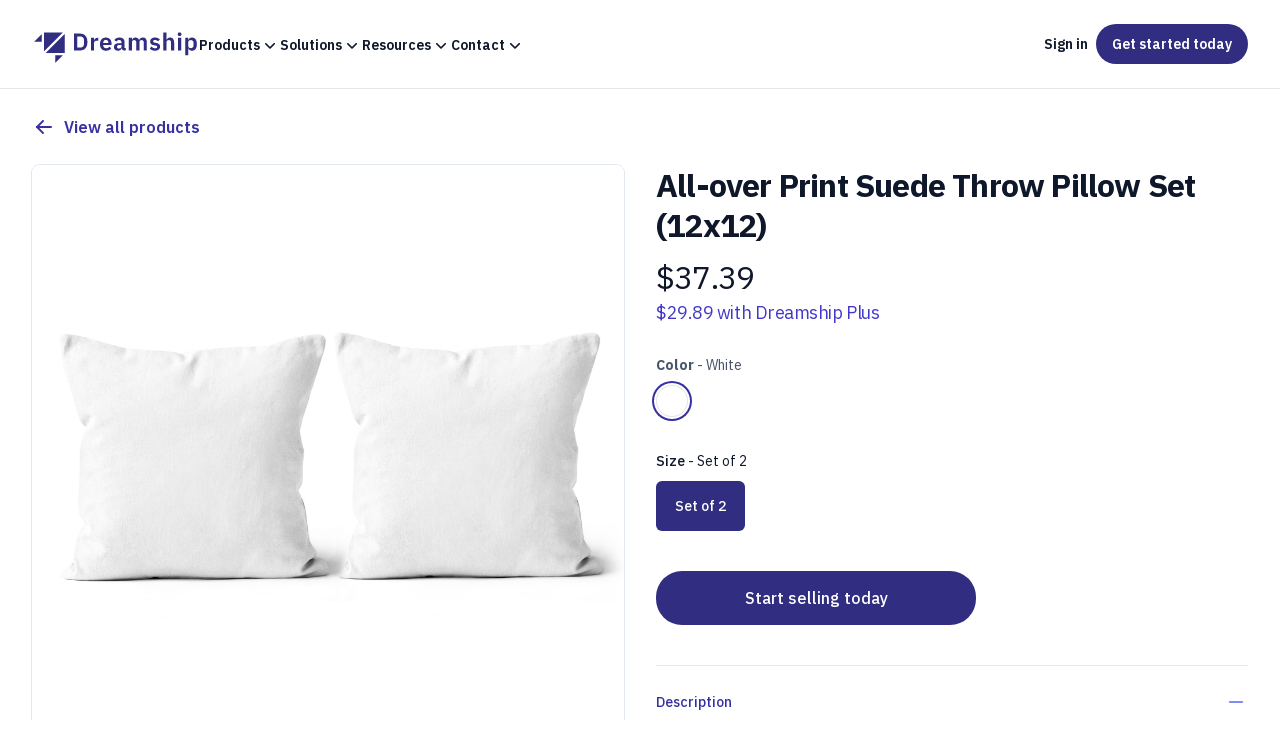

--- FILE ---
content_type: text/html; charset=utf-8
request_url: https://dreamship.com/products/all-over-print-suede-throw-pillow-set-12x12
body_size: 159852
content:
<!DOCTYPE html><html lang="en" class="h-full scroll-smooth bg-white antialiased __className_cf2114"><head><meta charSet="utf-8"/><meta name="viewport" content="width=device-width, initial-scale=1"/><link rel="preload" href="/_next/static/media/26d4368bf94c0ec4-s.p.woff2" as="font" crossorigin="" type="font/woff2"/><link rel="preload" href="/_next/static/media/b3bf17a9041d9433-s.p.woff2" as="font" crossorigin="" type="font/woff2"/><link rel="preload" as="image" href="https://drmjya4epqbke.cloudfront.net/media/public/display-images/suedecouplespillowsquare1620242591509.jpg"/><link rel="stylesheet" href="/_next/static/css/045f9fee5e5d95e1.css" data-precedence="next"/><link rel="stylesheet" href="/_next/static/css/624413e703257980.css" data-precedence="next"/><link rel="preload" as="script" fetchPriority="low" href="/_next/static/chunks/webpack-616c6bdba3d2a5f8.js"/><script src="/_next/static/chunks/fd9d1056-344755af5ad95d6f.js" async=""></script><script src="/_next/static/chunks/4938-fbbad5800d5c6365.js" async=""></script><script src="/_next/static/chunks/main-app-4b6fb24d30e0bcb5.js" async=""></script><script src="/_next/static/chunks/5250-ff2ab55e889a6585.js" async=""></script><script src="/_next/static/chunks/1749-5c2c4bee392259a7.js" async=""></script><script src="/_next/static/chunks/8359-cc6026b49245cef0.js" async=""></script><script src="/_next/static/chunks/3223-adcf2f23003bfdbf.js" async=""></script><script src="/_next/static/chunks/7616-99644bed59f92f76.js" async=""></script><script src="/_next/static/chunks/app/(default)/layout-e6ad032745086b7a.js" async=""></script><script src="/_next/static/chunks/2294-1b80e5d15f5114cd.js" async=""></script><script src="/_next/static/chunks/app/layout-d8fdf55fa4fb2e95.js" async=""></script><script src="/_next/static/chunks/app/error-68a8e56196d357bb.js" async=""></script><script src="/_next/static/chunks/5578-6ffc91cc034e5bda.js" async=""></script><script src="/_next/static/chunks/2186-6a5011cc492df930.js" async=""></script><script src="/_next/static/chunks/app/(default)/page-02ee67f5e30e8d11.js" async=""></script><script src="/_next/static/chunks/5505-dd0501e0d925a658.js" async=""></script><script src="/_next/static/chunks/app/(default)/products/%5Bslug%5D/page-d0fb04e2d05cc34b.js" async=""></script><link rel="preload" href="https://www.googletagmanager.com/gtm.js?id=GTM-5B73R66" as="script"/><link rel="preload" href="//js.hs-scripts.com/6595369.js" as="script"/><link rel="shortcut icon" href="/favicon.png"/><title>All-over Print Suede Throw Pillow Set (12x12) - Print On Demand Pillow - Dreamship - Dreamship</title><meta name="description" content="Add a personal touch with this set of 2 - 12x12 inch all-over print faux suede throw pillows. Featuring a removable faux suede case with zipper enclosure and colorfast dyed fabric for vibrant, long-lasting designs. Perfect for engagement parties, weddings, or home decor. Made in the US"/><meta name="product:price:amount" content="29.89"/><meta name="product:price:currency" content="USD"/><meta property="og:title" content="All-over Print Suede Throw Pillow Set (12x12) - Print On Demand Pillow - Dreamship - Dreamship"/><meta property="og:description" content="Add a personal touch with this set of 2 - 12x12 inch all-over print faux suede throw pillows. Featuring a removable faux suede case with zipper enclosure and colorfast dyed fabric for vibrant, long-lasting designs. Perfect for engagement parties, weddings, or home decor. Made in the US"/><meta property="og:image" content="https://drmjya4epqbke.cloudfront.net/media/public/display-images/suedecouplespillowsquare1620242591509.jpg"/><meta name="twitter:card" content="summary_large_image"/><meta name="twitter:title" content="All-over Print Suede Throw Pillow Set (12x12) - Print On Demand Pillow - Dreamship - Dreamship"/><meta name="twitter:description" content="Add a personal touch with this set of 2 - 12x12 inch all-over print faux suede throw pillows. Featuring a removable faux suede case with zipper enclosure and colorfast dyed fabric for vibrant, long-lasting designs. Perfect for engagement parties, weddings, or home decor. Made in the US"/><meta name="twitter:image" content="https://drmjya4epqbke.cloudfront.net/media/public/display-images/suedecouplespillowsquare1620242591509.jpg"/><meta name="next-size-adjust"/><script src="/_next/static/chunks/polyfills-c67a75d1b6f99dc8.js" noModule=""></script></head><body class="flex h-full   flex-col "><div><div class="flex min-h-screen flex-col"><header class="sticky top-0 z-20 mb-6 border-b bg-white py-2 md:py-6"><div class="mx-auto max-w-7xl px-4 md:px-6 lg:px-8 px-2 md:px-4"><nav class="relative z-50 hidden justify-between md:flex"><div class="flex items-center md:gap-x-8"><a aria-label="Home" href="/"><svg version="1.1" xmlns="http://www.w3.org/2000/svg" xmlns:xlink="http://www.w3.org/1999/xlink" x="0px" y="0px" viewBox="0 0 500 120" enable-background="new 0 0 500 120" xml:space="preserve" class="h-10 w-auto fill-indigo-900"><g><g><path d="M125.7573,28.7654h18.3975c3.2832,0,6.2656,0.5322,8.9453,1.5938    c2.6802,1.0625,4.9731,2.6436,6.8813,4.7441c1.9067,2.1006,3.3794,4.7329,4.418,7.895c1.0381,3.1636,1.5576,6.8452,1.5576,11.0459    c0,4.2012-0.5195,7.8838-1.5576,11.0459c-1.0386,3.1631-2.5112,5.7944-4.418,7.895c-1.9082,2.1006-4.2012,3.6826-6.8813,4.7446    c-2.6797,1.0625-5.6621,1.5933-8.9453,1.5933h-18.3975V28.7654z M144.1547,70.8484c3.5732,0,6.4102-1.0503,8.5107-3.1509    c2.1006-2.1001,3.1509-5.3237,3.1509-9.6694v-7.9673c0-4.3462-1.0503-7.5693-3.1509-9.6699s-4.9375-3.1509-8.5107-3.1509h-8.8364    v33.6084H144.1547z"></path><path d="M176.5317,79.323V41.5134h9.2715v7.8228h0.3618c0.2412-1.0142,0.6157-1.9917,1.123-2.9336    c0.5068-0.9414,1.1699-1.7744,1.9917-2.4985c0.8203-0.7246,1.7983-1.3042,2.9336-1.7388    c1.1338-0.4346,2.4502-0.6519,3.9473-0.6519h2.0283v8.7646h-2.8975c-3.1392,0-5.5049,0.4595-7.0981,1.376    c-1.5938,0.918-2.3901,2.415-2.3901,4.4907V79.323H176.5317z"></path><path d="M221.3666,80.1921c-2.8013,0-5.2998-0.4707-7.4966-1.4126c-2.1978-0.9414-4.0562-2.269-5.5771-3.9834    c-1.5215-1.7134-2.6929-3.7905-3.5132-6.2295c-0.8218-2.4375-1.2314-5.1787-1.2314-8.2207c0-2.9937,0.3984-5.6973,1.1953-8.1123    c0.7969-2.4141,1.9434-4.4785,3.4404-6.1929c1.4961-1.7139,3.332-3.0425,5.5049-3.9839s4.6357-1.4126,7.3882-1.4126    c2.9448,0,5.5044,0.5073,7.6777,1.521c2.1729,1.0142,3.9585,2.3906,5.3599,4.1289c1.3999,1.7383,2.4502,3.7549,3.1509,6.0479    c0.6992,2.2939,1.0503,4.7446,1.0503,7.3521v3.042h-25.1338v0.9351c0,2.7329,0.7715,4.9263,2.3174,6.5796    c1.5449,1.6548,3.8389,2.481,6.8813,2.481c2.3179,0,4.2124-0.4785,5.6855-1.4375c1.4727-0.9585,2.7891-2.1807,3.9478-3.668    l4.9976,5.5933c-1.5459,2.1797-3.6577,3.8862-6.3374,5.1211C227.9941,79.5744,224.891,80.1921,221.3666,80.1921z    M221.2216,47.5979c-2.4624,0-4.418,0.8218-5.8667,2.4629c-1.4487,1.6421-2.1729,3.7661-2.1729,6.3735v0.5796h15.5V56.362    c0-2.6074-0.6406-4.7192-1.9194-6.3379C225.4828,48.407,223.6357,47.5979,221.2216,47.5979z"></path><path d="M275.7631,79.323c-2.0283,0-3.6343-0.5908-4.8169-1.7744c-1.1836-1.1826-1.9194-2.7637-2.209-4.7446    h-0.4346c-0.6284,2.4629-1.9082,4.3101-3.8389,5.541c-1.9321,1.2314-4.3223,1.8472-7.1709,1.8472    c-3.8638,0-6.8335-1.0107-8.9092-3.0317c-2.0767-2.0215-3.1143-4.7173-3.1143-8.0874c0-3.8979,1.3999-6.7988,4.2007-8.7002    c2.8003-1.9009,6.7837-2.8516,11.9512-2.8516h6.4468v-2.7524c0-2.1245-0.5557-3.7666-1.666-4.9253    c-1.1113-1.1592-2.8975-1.7388-5.3599-1.7388c-2.1729,0-3.9238,0.4712-5.2515,1.4126c-1.3286,0.9414-2.4512,2.0645-3.3682,3.3682    l-5.5049-4.9551c1.4004-2.1851,3.2598-3.9463,5.5776-5.2817c2.3174-1.3354,5.3833-2.0044,9.1987-2.0044    c5.1177,0,9.0054,1.1567,11.6616,3.4688c2.6548,2.3135,3.9834,5.6372,3.9834,9.9722v17.7773h3.7666v7.4604H275.7631z    M260.4077,73.4558c2.0757,0,3.8389-0.4546,5.2876-1.3657c1.4482-0.9111,2.1729-2.2544,2.1729-4.0293v-4.9624h-5.9395    c-4.8291,0-7.2432,1.5347-7.2432,4.604v1.2222c0,1.5347,0.4946,2.6743,1.4849,3.4165    C257.1596,73.0847,258.5717,73.4558,260.4077,73.4558z"></path><path d="M289.8862,79.323V41.5134h9.2715v6.3018h0.3618c0.7246-1.9795,1.8833-3.6689,3.4771-5.0703    c1.5933-1.3999,3.814-2.1006,6.6636-2.1006c2.6074,0,4.853,0.6284,6.7363,1.8833c1.8833,1.2563,3.2832,3.1631,4.2007,5.7222h0.145    c0.6758-2.1245,2.0156-3.9229,4.02-5.396c2.0034-1.4727,4.5269-2.2095,7.5693-2.2095c3.7178,0,6.5786,1.2803,8.583,3.8389    c2.0029,2.5601,3.0059,6.2056,3.0059,10.9375V79.323h-9.2715V56.362c0-5.4072-2.0278-8.1123-6.084-8.1123    c-0.918,0-1.7993,0.1338-2.644,0.3984c-0.8452,0.2661-1.5933,0.6519-2.2451,1.1587c-0.6519,0.5073-1.1714,1.1353-1.5571,1.8833    c-0.3872,0.7495-0.5796,1.6299-0.5796,2.644V79.323h-9.2715V56.362c0-5.4072-2.0278-8.1123-6.084-8.1123    c-0.8691,0-1.7271,0.1338-2.5713,0.3984c-0.8457,0.2661-1.5938,0.6519-2.2456,1.1587c-0.6519,0.5073-1.1836,1.1353-1.5933,1.8833    c-0.4111,0.7495-0.6157,1.6299-0.6157,2.644V79.323H289.8862z"></path><path d="M368.039,80.1921c-3.6216,0-6.6636-0.6157-9.1265-1.8472c-2.4624-1.231-4.6353-2.9331-6.5186-5.1064    l5.6494-5.5044c1.4004,1.5933,2.9336,2.8496,4.5996,3.7661c1.666,0.918,3.5854,1.3765,5.7583,1.3765    c2.2207,0,3.8267-0.3862,4.8169-1.1592c0.9888-0.7715,1.4849-1.8345,1.4849-3.187c0-1.1099-0.3511-1.9917-1.0503-2.6436    c-0.7007-0.6519-1.896-1.0977-3.5854-1.3398l-3.7666-0.5073c-4.105-0.5308-7.2319-1.7021-9.3799-3.5127    c-2.1489-1.811-3.2231-4.4546-3.2231-7.9316c0-1.8345,0.3374-3.4878,1.0142-4.9614c0.6753-1.4722,1.6411-2.7275,2.897-3.7666    c1.2554-1.0376,2.7637-1.8345,4.5273-2.3901c1.7617-0.5547,3.73-0.833,5.9028-0.833c1.835,0,3.4644,0.1338,4.8892,0.3984    c1.4238,0.2661,2.7163,0.6519,3.8755,1.1592c1.1587,0.5068,2.2202,1.1348,3.187,1.8828c0.9653,0.7495,1.9067,1.5825,2.8247,2.499    l-5.4326,5.4326c-1.1113-1.1592-2.439-2.1245-3.9834-2.8975c-1.5464-0.772-3.2358-1.1587-5.0703-1.1587    c-2.0283,0-3.4893,0.3618-4.3823,1.0864c-0.894,0.7241-1.3398,1.666-1.3398,2.8247c0,1.2563,0.3735,2.209,1.1226,2.8608    c0.748,0.6523,2.0156,1.123,3.8027,1.4126l3.8389,0.5073c8.1597,1.1587,12.2412,4.8774,12.2412,11.1543    c0,1.8354-0.375,3.5127-1.123,5.0342c-0.749,1.521-1.7993,2.8247-3.1509,3.9111c-1.3521,1.0864-2.9819,1.9316-4.8892,2.5352    C372.5414,79.8899,370.4047,80.1921,368.039,80.1921z"></path><path d="M393.2451,25.7234h9.2715v22.0918h0.3618c0.772-2.0283,1.9922-3.7305,3.6582-5.1064    c1.6655-1.376,3.9712-2.0645,6.917-2.0645c3.9111,0,6.9048,1.2803,8.9814,3.8389c2.0757,2.5601,3.1147,6.2056,3.1147,10.9375    V79.323h-9.2715V56.362c0-2.7036-0.4829-4.7319-1.4482-6.084c-0.9668-1.3516-2.5601-2.0283-4.7808-2.0283    c-0.9663,0-1.8955,0.1338-2.7886,0.3984c-0.894,0.2661-1.6909,0.6519-2.3901,1.1587c-0.7007,0.5073-1.2676,1.1353-1.7021,1.8833    c-0.4346,0.7495-0.6519,1.6299-0.6519,2.644V79.323h-9.2715V25.7234z"></path><path d="M441.9189,36.009c-1.9321,0-3.3208-0.4351-4.165-1.3042c-0.8452-0.8691-1.2676-1.979-1.2676-3.3315    v-1.4487c0-1.3516,0.4224-2.4629,1.2676-3.332c0.8442-0.8691,2.2329-1.3037,4.165-1.3037c1.8833,0,3.2593,0.4346,4.1284,1.3037    s1.3037,1.9805,1.3037,3.332v1.4487c0,1.3525-0.4346,2.4624-1.3037,3.3315S443.8022,36.009,441.9189,36.009z M437.2831,41.5134    h9.2715V79.323h-9.2715V41.5134z"></path><path d="M458.7221,41.5134h9.2715v6.2295h0.2896c0.6758-2.1733,1.9556-3.8989,3.8389-5.1792    c1.8833-1.2788,4.0801-1.9194,6.5913-1.9194c4.8281,0,8.5107,1.7021,11.0459,5.1064s3.8027,8.27,3.8027,14.5952    c0,6.374-1.2676,11.2754-3.8027,14.7036c-2.5352,3.4292-6.2178,5.1426-11.0459,5.1426c-2.5112,0-4.6968-0.6519-6.5552-1.9556    c-1.8594-1.3037-3.1509-3.042-3.875-5.2153h-0.2896v20.7881h-9.2715V41.5134z M475.7436,72.5144    c2.4141,0,4.3696-0.7969,5.8672-2.3901c1.4961-1.5938,2.2451-3.7417,2.2451-6.4463v-6.519c0-2.7036-0.749-4.8643-2.2451-6.4829    c-1.4976-1.6172-3.4531-2.4263-5.8672-2.4263c-2.2217,0-4.0684,0.5557-5.541,1.666c-1.4736,1.1113-2.209,2.5835-2.209,4.4185    v12.0234c0,1.9805,0.7354,3.5015,2.209,4.5635C471.6752,71.9836,473.5219,72.5144,475.7436,72.5144z"></path></g><g><g><polygon points="92.7633,25.2048 69.7108,25.2048 68.0697,25.2048 64.1079,25.2048 60.146,25.2048     36.0935,25.2048 36.0935,49.2574 36.0935,53.2192 36.0935,57.181 36.0935,58.8221 36.0935,81.8746    "></polygon></g><g><polygon points="69.7108,116.4919 92.7633,93.4394 69.7108,93.4394    "></polygon></g><g><polygon points="29.4906,53.2192 29.4906,30.1666 6.4381,53.2192    "></polygon></g><g><polygon points="41.0553,86.8365 64.1079,86.8365 65.7489,86.8365 69.7108,86.8365 73.6726,86.8365     97.7252,86.8365 97.7252,62.7839 97.7252,58.8221 97.7252,54.8602 97.7252,53.2192 97.7252,30.1666    "></polygon></g></g></g></svg></a><div class="flex md:gap-x-4"><div class="relative" data-headlessui-state=""><button class="inline-flex items-center gap-x-1 text-sm font-semibold leading-6 text-slate-900" type="button" aria-expanded="false" data-headlessui-state=""><span>Products</span><svg xmlns="http://www.w3.org/2000/svg" viewBox="0 0 20 20" fill="currentColor" aria-hidden="true" data-slot="icon" class="h-5 w-5"><path fill-rule="evenodd" d="M5.22 8.22a.75.75 0 0 1 1.06 0L10 11.94l3.72-3.72a.75.75 0 1 1 1.06 1.06l-4.25 4.25a.75.75 0 0 1-1.06 0L5.22 9.28a.75.75 0 0 1 0-1.06Z" clip-rule="evenodd"></path></svg></button></div><div style="position:fixed;top:1px;left:1px;width:1px;height:0;padding:0;margin:-1px;overflow:hidden;clip:rect(0, 0, 0, 0);white-space:nowrap;border-width:0;display:none"></div><div class="relative" data-headlessui-state=""><button class="inline-flex items-center gap-x-1 text-sm font-semibold leading-6 text-slate-900" type="button" aria-expanded="false" data-headlessui-state=""><span>Solutions</span><svg xmlns="http://www.w3.org/2000/svg" viewBox="0 0 20 20" fill="currentColor" aria-hidden="true" data-slot="icon" class="h-5 w-5"><path fill-rule="evenodd" d="M5.22 8.22a.75.75 0 0 1 1.06 0L10 11.94l3.72-3.72a.75.75 0 1 1 1.06 1.06l-4.25 4.25a.75.75 0 0 1-1.06 0L5.22 9.28a.75.75 0 0 1 0-1.06Z" clip-rule="evenodd"></path></svg></button></div><div style="position:fixed;top:1px;left:1px;width:1px;height:0;padding:0;margin:-1px;overflow:hidden;clip:rect(0, 0, 0, 0);white-space:nowrap;border-width:0;display:none"></div><div class="relative" data-headlessui-state=""><button class="inline-flex items-center gap-x-1 text-sm font-semibold leading-6 text-slate-900" type="button" aria-expanded="false" data-headlessui-state=""><span>Resources</span><svg xmlns="http://www.w3.org/2000/svg" viewBox="0 0 20 20" fill="currentColor" aria-hidden="true" data-slot="icon" class="h-5 w-5"><path fill-rule="evenodd" d="M5.22 8.22a.75.75 0 0 1 1.06 0L10 11.94l3.72-3.72a.75.75 0 1 1 1.06 1.06l-4.25 4.25a.75.75 0 0 1-1.06 0L5.22 9.28a.75.75 0 0 1 0-1.06Z" clip-rule="evenodd"></path></svg></button></div><div style="position:fixed;top:1px;left:1px;width:1px;height:0;padding:0;margin:-1px;overflow:hidden;clip:rect(0, 0, 0, 0);white-space:nowrap;border-width:0;display:none"></div><div class="relative" data-headlessui-state=""><button class="inline-flex items-center gap-x-1 text-sm font-semibold leading-6 text-slate-900" type="button" aria-expanded="false" data-headlessui-state=""><span>Contact</span><svg xmlns="http://www.w3.org/2000/svg" viewBox="0 0 20 20" fill="currentColor" aria-hidden="true" data-slot="icon" class="h-5 w-5"><path fill-rule="evenodd" d="M5.22 8.22a.75.75 0 0 1 1.06 0L10 11.94l3.72-3.72a.75.75 0 1 1 1.06 1.06l-4.25 4.25a.75.75 0 0 1-1.06 0L5.22 9.28a.75.75 0 0 1 0-1.06Z" clip-rule="evenodd"></path></svg></button></div><div style="position:fixed;top:1px;left:1px;width:1px;height:0;padding:0;margin:-1px;overflow:hidden;clip:rect(0, 0, 0, 0);white-space:nowrap;border-width:0;display:none"></div></div></div><div class="flex items-center gap-x-1 md:gap-x-2"><div class="hidden md:block"><a class="inline-block whitespace-nowrap rounded-lg px-2 py-1 text-sm font-semibold text-slate-900 hover:bg-slate-100 hover:text-slate-900" href="https://app.dreamship.com/login/">Sign in</a></div><div class="block"><a class="group inline-flex items-center justify-center rounded-full py-2 px-4 text-sm font-semibold focus:outline-none focus-visible:outline-2 focus-visible:outline-offset-2 bg-indigo-900 text-white hover:text-slate-100 hover:bg-indigo-800 active:bg-indigo-800 active:text-indigo-100 focus-visible:outline-indigo-900" color="indigo" variant="solid" href="https://app.dreamship.com/signup/"><span class="whitespace-nowrap">Get started <span class="hidden lg:inline">today</span></span></a></div></div></nav><nav class="relative z-50 flex justify-between md:hidden"><div class="flex items-center md:gap-x-8"><a aria-label="Home" href="/"><svg version="1.1" xmlns="http://www.w3.org/2000/svg" xmlns:xlink="http://www.w3.org/1999/xlink" x="0px" y="0px" viewBox="0 0 500 120" enable-background="new 0 0 500 120" xml:space="preserve" class="h-8 w-auto fill-indigo-900"><g><g><path d="M125.7573,28.7654h18.3975c3.2832,0,6.2656,0.5322,8.9453,1.5938    c2.6802,1.0625,4.9731,2.6436,6.8813,4.7441c1.9067,2.1006,3.3794,4.7329,4.418,7.895c1.0381,3.1636,1.5576,6.8452,1.5576,11.0459    c0,4.2012-0.5195,7.8838-1.5576,11.0459c-1.0386,3.1631-2.5112,5.7944-4.418,7.895c-1.9082,2.1006-4.2012,3.6826-6.8813,4.7446    c-2.6797,1.0625-5.6621,1.5933-8.9453,1.5933h-18.3975V28.7654z M144.1547,70.8484c3.5732,0,6.4102-1.0503,8.5107-3.1509    c2.1006-2.1001,3.1509-5.3237,3.1509-9.6694v-7.9673c0-4.3462-1.0503-7.5693-3.1509-9.6699s-4.9375-3.1509-8.5107-3.1509h-8.8364    v33.6084H144.1547z"></path><path d="M176.5317,79.323V41.5134h9.2715v7.8228h0.3618c0.2412-1.0142,0.6157-1.9917,1.123-2.9336    c0.5068-0.9414,1.1699-1.7744,1.9917-2.4985c0.8203-0.7246,1.7983-1.3042,2.9336-1.7388    c1.1338-0.4346,2.4502-0.6519,3.9473-0.6519h2.0283v8.7646h-2.8975c-3.1392,0-5.5049,0.4595-7.0981,1.376    c-1.5938,0.918-2.3901,2.415-2.3901,4.4907V79.323H176.5317z"></path><path d="M221.3666,80.1921c-2.8013,0-5.2998-0.4707-7.4966-1.4126c-2.1978-0.9414-4.0562-2.269-5.5771-3.9834    c-1.5215-1.7134-2.6929-3.7905-3.5132-6.2295c-0.8218-2.4375-1.2314-5.1787-1.2314-8.2207c0-2.9937,0.3984-5.6973,1.1953-8.1123    c0.7969-2.4141,1.9434-4.4785,3.4404-6.1929c1.4961-1.7139,3.332-3.0425,5.5049-3.9839s4.6357-1.4126,7.3882-1.4126    c2.9448,0,5.5044,0.5073,7.6777,1.521c2.1729,1.0142,3.9585,2.3906,5.3599,4.1289c1.3999,1.7383,2.4502,3.7549,3.1509,6.0479    c0.6992,2.2939,1.0503,4.7446,1.0503,7.3521v3.042h-25.1338v0.9351c0,2.7329,0.7715,4.9263,2.3174,6.5796    c1.5449,1.6548,3.8389,2.481,6.8813,2.481c2.3179,0,4.2124-0.4785,5.6855-1.4375c1.4727-0.9585,2.7891-2.1807,3.9478-3.668    l4.9976,5.5933c-1.5459,2.1797-3.6577,3.8862-6.3374,5.1211C227.9941,79.5744,224.891,80.1921,221.3666,80.1921z    M221.2216,47.5979c-2.4624,0-4.418,0.8218-5.8667,2.4629c-1.4487,1.6421-2.1729,3.7661-2.1729,6.3735v0.5796h15.5V56.362    c0-2.6074-0.6406-4.7192-1.9194-6.3379C225.4828,48.407,223.6357,47.5979,221.2216,47.5979z"></path><path d="M275.7631,79.323c-2.0283,0-3.6343-0.5908-4.8169-1.7744c-1.1836-1.1826-1.9194-2.7637-2.209-4.7446    h-0.4346c-0.6284,2.4629-1.9082,4.3101-3.8389,5.541c-1.9321,1.2314-4.3223,1.8472-7.1709,1.8472    c-3.8638,0-6.8335-1.0107-8.9092-3.0317c-2.0767-2.0215-3.1143-4.7173-3.1143-8.0874c0-3.8979,1.3999-6.7988,4.2007-8.7002    c2.8003-1.9009,6.7837-2.8516,11.9512-2.8516h6.4468v-2.7524c0-2.1245-0.5557-3.7666-1.666-4.9253    c-1.1113-1.1592-2.8975-1.7388-5.3599-1.7388c-2.1729,0-3.9238,0.4712-5.2515,1.4126c-1.3286,0.9414-2.4512,2.0645-3.3682,3.3682    l-5.5049-4.9551c1.4004-2.1851,3.2598-3.9463,5.5776-5.2817c2.3174-1.3354,5.3833-2.0044,9.1987-2.0044    c5.1177,0,9.0054,1.1567,11.6616,3.4688c2.6548,2.3135,3.9834,5.6372,3.9834,9.9722v17.7773h3.7666v7.4604H275.7631z    M260.4077,73.4558c2.0757,0,3.8389-0.4546,5.2876-1.3657c1.4482-0.9111,2.1729-2.2544,2.1729-4.0293v-4.9624h-5.9395    c-4.8291,0-7.2432,1.5347-7.2432,4.604v1.2222c0,1.5347,0.4946,2.6743,1.4849,3.4165    C257.1596,73.0847,258.5717,73.4558,260.4077,73.4558z"></path><path d="M289.8862,79.323V41.5134h9.2715v6.3018h0.3618c0.7246-1.9795,1.8833-3.6689,3.4771-5.0703    c1.5933-1.3999,3.814-2.1006,6.6636-2.1006c2.6074,0,4.853,0.6284,6.7363,1.8833c1.8833,1.2563,3.2832,3.1631,4.2007,5.7222h0.145    c0.6758-2.1245,2.0156-3.9229,4.02-5.396c2.0034-1.4727,4.5269-2.2095,7.5693-2.2095c3.7178,0,6.5786,1.2803,8.583,3.8389    c2.0029,2.5601,3.0059,6.2056,3.0059,10.9375V79.323h-9.2715V56.362c0-5.4072-2.0278-8.1123-6.084-8.1123    c-0.918,0-1.7993,0.1338-2.644,0.3984c-0.8452,0.2661-1.5933,0.6519-2.2451,1.1587c-0.6519,0.5073-1.1714,1.1353-1.5571,1.8833    c-0.3872,0.7495-0.5796,1.6299-0.5796,2.644V79.323h-9.2715V56.362c0-5.4072-2.0278-8.1123-6.084-8.1123    c-0.8691,0-1.7271,0.1338-2.5713,0.3984c-0.8457,0.2661-1.5938,0.6519-2.2456,1.1587c-0.6519,0.5073-1.1836,1.1353-1.5933,1.8833    c-0.4111,0.7495-0.6157,1.6299-0.6157,2.644V79.323H289.8862z"></path><path d="M368.039,80.1921c-3.6216,0-6.6636-0.6157-9.1265-1.8472c-2.4624-1.231-4.6353-2.9331-6.5186-5.1064    l5.6494-5.5044c1.4004,1.5933,2.9336,2.8496,4.5996,3.7661c1.666,0.918,3.5854,1.3765,5.7583,1.3765    c2.2207,0,3.8267-0.3862,4.8169-1.1592c0.9888-0.7715,1.4849-1.8345,1.4849-3.187c0-1.1099-0.3511-1.9917-1.0503-2.6436    c-0.7007-0.6519-1.896-1.0977-3.5854-1.3398l-3.7666-0.5073c-4.105-0.5308-7.2319-1.7021-9.3799-3.5127    c-2.1489-1.811-3.2231-4.4546-3.2231-7.9316c0-1.8345,0.3374-3.4878,1.0142-4.9614c0.6753-1.4722,1.6411-2.7275,2.897-3.7666    c1.2554-1.0376,2.7637-1.8345,4.5273-2.3901c1.7617-0.5547,3.73-0.833,5.9028-0.833c1.835,0,3.4644,0.1338,4.8892,0.3984    c1.4238,0.2661,2.7163,0.6519,3.8755,1.1592c1.1587,0.5068,2.2202,1.1348,3.187,1.8828c0.9653,0.7495,1.9067,1.5825,2.8247,2.499    l-5.4326,5.4326c-1.1113-1.1592-2.439-2.1245-3.9834-2.8975c-1.5464-0.772-3.2358-1.1587-5.0703-1.1587    c-2.0283,0-3.4893,0.3618-4.3823,1.0864c-0.894,0.7241-1.3398,1.666-1.3398,2.8247c0,1.2563,0.3735,2.209,1.1226,2.8608    c0.748,0.6523,2.0156,1.123,3.8027,1.4126l3.8389,0.5073c8.1597,1.1587,12.2412,4.8774,12.2412,11.1543    c0,1.8354-0.375,3.5127-1.123,5.0342c-0.749,1.521-1.7993,2.8247-3.1509,3.9111c-1.3521,1.0864-2.9819,1.9316-4.8892,2.5352    C372.5414,79.8899,370.4047,80.1921,368.039,80.1921z"></path><path d="M393.2451,25.7234h9.2715v22.0918h0.3618c0.772-2.0283,1.9922-3.7305,3.6582-5.1064    c1.6655-1.376,3.9712-2.0645,6.917-2.0645c3.9111,0,6.9048,1.2803,8.9814,3.8389c2.0757,2.5601,3.1147,6.2056,3.1147,10.9375    V79.323h-9.2715V56.362c0-2.7036-0.4829-4.7319-1.4482-6.084c-0.9668-1.3516-2.5601-2.0283-4.7808-2.0283    c-0.9663,0-1.8955,0.1338-2.7886,0.3984c-0.894,0.2661-1.6909,0.6519-2.3901,1.1587c-0.7007,0.5073-1.2676,1.1353-1.7021,1.8833    c-0.4346,0.7495-0.6519,1.6299-0.6519,2.644V79.323h-9.2715V25.7234z"></path><path d="M441.9189,36.009c-1.9321,0-3.3208-0.4351-4.165-1.3042c-0.8452-0.8691-1.2676-1.979-1.2676-3.3315    v-1.4487c0-1.3516,0.4224-2.4629,1.2676-3.332c0.8442-0.8691,2.2329-1.3037,4.165-1.3037c1.8833,0,3.2593,0.4346,4.1284,1.3037    s1.3037,1.9805,1.3037,3.332v1.4487c0,1.3525-0.4346,2.4624-1.3037,3.3315S443.8022,36.009,441.9189,36.009z M437.2831,41.5134    h9.2715V79.323h-9.2715V41.5134z"></path><path d="M458.7221,41.5134h9.2715v6.2295h0.2896c0.6758-2.1733,1.9556-3.8989,3.8389-5.1792    c1.8833-1.2788,4.0801-1.9194,6.5913-1.9194c4.8281,0,8.5107,1.7021,11.0459,5.1064s3.8027,8.27,3.8027,14.5952    c0,6.374-1.2676,11.2754-3.8027,14.7036c-2.5352,3.4292-6.2178,5.1426-11.0459,5.1426c-2.5112,0-4.6968-0.6519-6.5552-1.9556    c-1.8594-1.3037-3.1509-3.042-3.875-5.2153h-0.2896v20.7881h-9.2715V41.5134z M475.7436,72.5144    c2.4141,0,4.3696-0.7969,5.8672-2.3901c1.4961-1.5938,2.2451-3.7417,2.2451-6.4463v-6.519c0-2.7036-0.749-4.8643-2.2451-6.4829    c-1.4976-1.6172-3.4531-2.4263-5.8672-2.4263c-2.2217,0-4.0684,0.5557-5.541,1.666c-1.4736,1.1113-2.209,2.5835-2.209,4.4185    v12.0234c0,1.9805,0.7354,3.5015,2.209,4.5635C471.6752,71.9836,473.5219,72.5144,475.7436,72.5144z"></path></g><g><g><polygon points="92.7633,25.2048 69.7108,25.2048 68.0697,25.2048 64.1079,25.2048 60.146,25.2048     36.0935,25.2048 36.0935,49.2574 36.0935,53.2192 36.0935,57.181 36.0935,58.8221 36.0935,81.8746    "></polygon></g><g><polygon points="69.7108,116.4919 92.7633,93.4394 69.7108,93.4394    "></polygon></g><g><polygon points="29.4906,53.2192 29.4906,30.1666 6.4381,53.2192    "></polygon></g><g><polygon points="41.0553,86.8365 64.1079,86.8365 65.7489,86.8365 69.7108,86.8365 73.6726,86.8365     97.7252,86.8365 97.7252,62.7839 97.7252,58.8221 97.7252,54.8602 97.7252,53.2192 97.7252,30.1666    "></polygon></g></g></g></svg></a></div><div class="flex gap-2"><a class="group inline-flex items-center justify-center rounded-full py-2 px-4 text-sm font-semibold focus:outline-none focus-visible:outline-2 focus-visible:outline-offset-2 bg-indigo-900 text-white hover:text-slate-100 hover:bg-indigo-800 active:bg-indigo-800 active:text-indigo-100 focus-visible:outline-indigo-900 text-xs" color="indigo" variant="solid" href="https://app.dreamship.com/signup/"><span class="whitespace-nowrap">Get started</span></a><div data-headlessui-state=""><button class="relative z-10 flex h-8 w-8 items-center justify-center ui-not-focus-visible:outline-none" aria-label="Toggle Navigation" type="button" aria-expanded="false" data-headlessui-state=""><svg aria-hidden="true" class="h-3.5 w-3.5 overflow-visible stroke-slate-700" fill="none" stroke-width="2" stroke-linecap="round"><path d="M0 1H14M0 7H14M0 13H14" class="origin-center transition"></path><path d="M2 2L12 12M12 2L2 12" class="origin-center transition scale-90 opacity-0"></path></svg></button></div><div style="position:fixed;top:1px;left:1px;width:1px;height:0;padding:0;margin:-1px;overflow:hidden;clip:rect(0, 0, 0, 0);white-space:nowrap;border-width:0;display:none"></div></div></nav></div></header><div class="flex min-h-fit flex-grow flex-col "><!--$--><script type="application/ld+json">{"@context":"https://schema.org","@type":"Product","name":"All-over Print Suede Throw Pillow Set (12x12) - Print On Demand Pillow - Dreamship","image":["https://drmjya4epqbke.cloudfront.net/media/public/display-images/suedecouplespillowsquare1620242591509.jpg"],"description":"Add a personal touch with this set of 2 - 12x12 inch all-over print faux suede throw pillows. Featuring a removable faux suede case with zipper enclosure and colorfast dyed fabric for vibrant, long-lasting designs. Perfect for engagement parties, weddings, or home decor. Made in the US","offers":{"@type":"Offer","priceCurrency":"USD","price":"29.89","availability":"https://schema.org/InStock"}}</script><div class="mx-auto max-w-7xl px-4 md:px-6 lg:px-8 mb-24"><div><a class="flex items-center text-sm font-semibold leading-7 text-indigo-800 md:text-base" href="/products"><span class="mr-2"><svg xmlns="http://www.w3.org/2000/svg" width="24" height="24" viewBox="0 0 24 24" fill="none" stroke="currentColor" stroke-width="2" stroke-linecap="round" stroke-linejoin="round" class="tabler-icon tabler-icon-arrow-left"><path d="M5 12l14 0"></path><path d="M5 12l6 6"></path><path d="M5 12l6 -6"></path></svg></span> <!-- -->View all products</a></div><div class="mt-6 bg-white"><div class="mx-auto max-w-2xl lg:max-w-7xl "><div class="lg:grid lg:grid-cols-2 lg:items-start lg:gap-x-8"><button type="button" aria-hidden="true" style="position:fixed;top:1px;left:1px;width:1px;height:0;padding:0;margin:-1px;overflow:hidden;clip:rect(0, 0, 0, 0);white-space:nowrap;border-width:0"></button><div class="flex flex-col-reverse"><div class="mx-auto mt-6 hidden w-full max-w-2xl sm:block lg:max-w-none"><div class="grid grid-cols-4 gap-6" role="tablist" aria-orientation="horizontal"><button class="relative flex h-24 cursor-pointer items-center justify-center rounded-md bg-white text-sm font-medium uppercase text-slate-900 hover:bg-slate-50 focus:outline-none focus:ring focus:ring-opacity-50 focus:ring-offset-4" id="headlessui-tabs-tab-:R2pdbrrqnhla:" role="tab" type="button" aria-selected="true" tabindex="0" data-headlessui-state="selected"><span class="sr-only">All-over Print Suede Throw Pillow Set (12x12)</span><span class="absolute inset-0 overflow-hidden rounded-md"><img src="https://drmjya4epqbke.cloudfront.net/media/public/display-images/suedecouplespillowsquare1620242591509.jpg" alt="" class="border-1 h-full w-full rounded-2xl border-slate-100 object-cover object-center"/></span><span class="ring-2 ring-indigo-800 pointer-events-none absolute inset-0 rounded-md ring-1" aria-hidden="true"></span></button></div></div><div class="aspect-h-1 aspect-w-1 w-full"><div class="overflow-hidden rounded-lg ring-1 ring-slate-200" id="headlessui-tabs-panel-:R39dbrrqnhla:" role="tabpanel" tabindex="0" data-headlessui-state="selected"><img src="https://drmjya4epqbke.cloudfront.net/media/public/display-images/suedecouplespillowsquare1620242591509.jpg" alt="All-over Print Suede Throw Pillow Set (12x12)" class="border-1 h-full w-full border-slate-100 border-s-slate-500 object-cover object-center "/></div></div></div><div class="mt-10 px-0 sm:mt-16 sm:px-0 lg:mt-0"><h1 class="text-3xl font-bold tracking-tight text-slate-900">All-over Print Suede Throw Pillow Set (12x12)</h1><div class="mt-3 flex items-center"><h2 class="sr-only">Product information</h2><div><p class="text-3xl tracking-tight text-slate-900">$37.39</p><p class="text-lg tracking-tight text-indigo-700">$29.89<!-- --> with Dreamship Plus</p></div><div><p class="text-base tracking-tight text-indigo-700"></p></div></div><div class="mt-6"><div><h3 class="text-sm font-bold text-slate-600">Color<!-- --> <span class="font-normal">- <!-- -->White</span></h3><div class="mt-2 " id="headlessui-radiogroup-:R9edbrrqnhla:" role="radiogroup"><label class="sr-only" id="headlessui-label-:R6pedbrrqnhla:">Choose a color</label><div class="flex flex-wrap items-center gap-2"><div class="ring-2 ring-2 ring-indigo-800 relative -m-0.5 flex cursor-pointer items-center justify-center rounded-full p-0.5 focus:outline-none" id="headlessui-radiogroup-option-:Rqpedbrrqnhla:" role="radio" aria-checked="true" tabindex="0" data-headlessui-state="checked"><span class="sr-only" id="headlessui-label-:R3qpedbrrqnhla:">White</span><span aria-hidden="true" class="ffffff h-8 w-8 rounded-full border border-black border-opacity-10" style="background:#ffffff"></span></div></div></div></div><div class="mb-8 mt-8"><div class="flex items-center justify-between"><h2 class="text-sm font-medium text-slate-900">Size<!-- --> <span class="font-normal">- <!-- -->Set of 2</span></h2></div><div class="mt-2" id="headlessui-radiogroup-:Raedbrrqnhla:" role="radiogroup"><label class="sr-only" id="headlessui-label-:R6qedbrrqnhla:">Choose a size</label><div class="grid-cols-3 sm:grid-cols-6 grid gap-3 "><div class="border-transparent bg-indigo-900 text-white hover:bg-indigo-800 flex items-center justify-center rounded-md border px-3 py-3 text-sm font-medium  sm:flex-1" id="headlessui-radiogroup-option-:Rqqedbrrqnhla:" role="radio" aria-checked="true" tabindex="0" data-headlessui-state="checked"><span id="headlessui-label-:R1qqedbrrqnhla:">Set of 2</span></div></div></div></div><div class="mb-10 mt-10 flex"><a href="https://app.dreamship.com/signup/" class="flex max-w-xs flex-1 items-center justify-center rounded-full border border-transparent bg-indigo-900 px-8 py-3 text-base font-medium text-white hover:bg-indigo-800 focus:outline-none focus:ring-2 focus:ring-indigo-500 focus:ring-offset-2 focus:ring-offset-slate-50 sm:w-full">Start selling today</a></div></div><div class="divide-y divide-slate-200 border-t"><div data-headlessui-state="open"><h3><button class="group relative flex w-full items-center justify-between py-6 text-left" id="headlessui-disclosure-button-:R1idbrrqnhla:" type="button" aria-expanded="true" data-headlessui-state="open"><span class="text-indigo-800 text-sm font-medium">Description</span><span class="ml-6 flex items-center"><svg xmlns="http://www.w3.org/2000/svg" viewBox="0 0 20 20" fill="currentColor" aria-hidden="true" data-slot="icon" class="block h-6 w-6 text-indigo-400 group-hover:text-indigo-500"><path fill-rule="evenodd" d="M4 10a.75.75 0 0 1 .75-.75h10.5a.75.75 0 0 1 0 1.5H4.75A.75.75 0 0 1 4 10Z" clip-rule="evenodd"></path></svg></span></button></h3><div class="prose prose-sm pb-6" id="headlessui-disclosure-panel-:R2idbrrqnhla:" data-headlessui-state="open"><div class="space-y-6 text-sm text-slate-700"><p>This all-over print throw pillow set features your matching designs. They make the perfect gift for engagement parties, weddings, or anniversaries. This set of 2 - 12x12 inch pillows, feature a removable faux suede case with zipper enclosure. Colorfast dyed fabric of your image yields unrivaled durability and color vibrancy.</p><p>Use a damp cloth when light cleaning is needed. Machine or hand wash cover in cold water for stronger cleaning.</p><p>*Please note: Due to variability in fabric &amp; sewing there can be up to a -1" tolerance in finished size.</p></div></div></div></div><div class="divide-y divide-slate-200 border-t"><div data-headlessui-state=""><h3><button class="group relative flex w-full items-center justify-between py-6 text-left" id="headlessui-disclosure-button-:R1mdbrrqnhla:" type="button" aria-expanded="false" data-headlessui-state=""><span class="text-slate-900 text-sm font-medium">Features</span><span class="ml-6 flex items-center"><svg xmlns="http://www.w3.org/2000/svg" viewBox="0 0 20 20" fill="currentColor" aria-hidden="true" data-slot="icon" class="block h-6 w-6 text-slate-400 group-hover:text-slate-500"><path d="M10.75 4.75a.75.75 0 0 0-1.5 0v4.5h-4.5a.75.75 0 0 0 0 1.5h4.5v4.5a.75.75 0 0 0 1.5 0v-4.5h4.5a.75.75 0 0 0 0-1.5h-4.5v-4.5Z"></path></svg></span></button></h3></div></div></div></div><section aria-labelledby="details-heading" class="mt-8"><h2 id="details-heading" class="sr-only">Production details</h2><div class="grid grid-cols-1 gap-4 sm:grid-cols-2 lg:grid-cols-4"><div class="rounded-xl border bg-slate-50 p-4"><p class="text-sm  font-medium text-slate-900">Production</p><p class="mb-2 text-base text-slate-900">1<!-- -->—<!-- -->4<!-- --> Business Days</p><p class="text-xs text-slate-500">Estimated production times.<!-- --> <a class="text-indigo-800" target="_blank" rel="noopener noreferrer" href="https://app.dreamship.com/signup/">Sign up</a> <!-- -->to see current and historical production rates.</p></div><div class="rounded-xl border bg-slate-50 p-4"><p class="text-sm  font-medium text-slate-900">Shipping Cost</p><p class="mb-2 text-base text-slate-900">$8.99<!-- --> /<!-- --> <!-- -->US Economy</p><p class="text-xs text-slate-500">Costs vary by variant, location, and shipping method. Multi-item shipping discounts available for select items.<!-- --> <a class="text-indigo-800" target="_blank" rel="noopener noreferrer" href="https://app.dreamship.com/signup/">Sign up</a> <!-- -->to see detailed shipping rates.</p></div><div class="rounded-xl border bg-slate-50 p-4"><p class="text-sm  font-medium text-slate-900">Shipping Time</p><p class="mb-2 text-base text-slate-900">5<!-- --> <!-- -->Business Days</p><p class="text-xs text-slate-500">Average shipping time to US ship zone, using Economy shipping method.<!-- --> <a class="text-indigo-800" target="_blank" rel="noopener noreferrer" href="https://app.dreamship.com/signup/">Sign up</a> <!-- -->to see detailed shipping times per ship zone and shipping method.</p></div><div class="rounded-xl border bg-slate-50 p-4"><p class="text-sm  font-medium text-slate-900">Shipping Locations</p><p class="mb-2 text-base text-slate-900">US &amp; 129+ countries</p><p class="text-xs text-slate-500">Express shipping available on select items.<!-- --> <a class="text-indigo-800" target="_blank" rel="noopener noreferrer" href="https://app.dreamship.com/signup/">Sign up</a> <!-- -->to see available shipping methods.</p></div></div></section></div></div></div><!--/$--></div><footer class="border-t bg-slate-50"><div class="mx-auto max-w-7xl px-4 md:px-6 lg:px-8"><div class="mb-8 mt-16 grid grid-cols-2 gap-8 md:grid-cols-4"><div><h3 class="text-sm font-semibold leading-6 text-slate-900">Products</h3><ul role="list" class="mt-4 space-y-4"><li><a class="text-sm leading-6 text-slate-600 hover:text-slate-900" href="/products/category/1">Men&#x27;s / Unisex Clothing</a></li><li><a class="text-sm leading-6 text-slate-600 hover:text-slate-900" href="/products/category/3">Youth Clothing</a></li><li><a class="text-sm leading-6 text-slate-600 hover:text-slate-900" href="/products/category/2">Women&#x27;s Clothing</a></li><li><a class="text-sm leading-6 text-slate-600 hover:text-slate-900" href="/products/category/94">Baby Clothing</a></li><li><a class="text-sm leading-6 text-slate-600 hover:text-slate-900" href="/products/category/132">Drinkware</a></li><li><a class="text-sm leading-6 text-slate-600 hover:text-slate-900" href="/products/category/4">Home &amp; Living</a></li><li><a class="text-sm leading-6 text-slate-600 hover:text-slate-900" href="/products/category/5">Accessories</a></li><li><a class="text-sm leading-6 text-slate-600 hover:text-slate-900" href="/products/category/184">Electronics</a></li><li><a class="text-sm leading-6 text-slate-600 hover:text-slate-900" href="/products/category/325">Toddler Clothing</a></li><li><a class="text-sm leading-6 text-slate-600 hover:text-slate-900" href="/products/category/226">Bags &amp; Backpacks</a></li><li><a class="text-sm leading-6 text-slate-600 hover:text-slate-900" href="/products/category/356">Ornaments</a></li><li><a class="text-sm leading-6 text-slate-600 hover:text-slate-900" href="/products/category/471">DIY Ornament Kit</a></li></ul></div><div><h3 class="text-sm font-semibold leading-6 text-slate-900">Solutions</h3><ul role="list" class="mt-4 space-y-4"><li><a class="text-sm leading-6 text-slate-600 hover:text-slate-900" href="/contact/sales">Contact</a></li><li><a class="text-sm leading-6 text-slate-600 hover:text-slate-900" href="/pricing">Pricing</a></li><li><a class="text-sm leading-6 text-slate-600 hover:text-slate-900" href="/contact/vendors">Vendors</a></li><li><a class="text-sm leading-6 text-slate-600 hover:text-slate-900" href="/solutions/integrations">Platform Integrations</a></li></ul></div><div><h3 class="text-sm font-semibold leading-6 text-slate-900">Platforms</h3><ul role="list" class="mt-4 space-y-4"><li><a class="text-sm leading-6 text-slate-600 hover:text-slate-900" href="/solutions/integrations/amazon">Amazon</a></li><li><a class="text-sm leading-6 text-slate-600 hover:text-slate-900" href="/solutions/integrations/shopify">Shopify</a></li><li><a class="text-sm leading-6 text-slate-600 hover:text-slate-900" href="/solutions/integrations/etsy">Etsy</a></li><li><a class="text-sm leading-6 text-slate-600 hover:text-slate-900" href="/solutions/integrations/woo">WooCommerce</a></li><li><a class="text-sm leading-6 text-slate-600 hover:text-slate-900" href="/solutions/integrations/big">BigCommerce</a></li><li><a class="text-sm leading-6 text-slate-600 hover:text-slate-900" href="/solutions/integrations/ebay">Ebay</a></li><li><a class="text-sm leading-6 text-slate-600 hover:text-slate-900" href="/solutions/integrations/walmart">Walmart</a></li><li><a class="text-sm leading-6 text-slate-600 hover:text-slate-900" href="/solutions/integrations/tiktok">TikTok</a></li></ul></div><div><h3 class="text-sm font-semibold leading-6 text-slate-900">Resources</h3><ul role="list" class="mt-4 space-y-4"><li><a class="text-sm leading-6 text-slate-600 hover:text-slate-900" href="https://help.dreamship.com">Help Center</a></li><li><a class="text-sm leading-6 text-slate-600 hover:text-slate-900" href="https://docs.dreamship.com">API Docs</a></li><li><a class="text-sm leading-6 text-slate-600 hover:text-slate-900" href="/blog">Blog</a></li><li><a class="text-sm leading-6 text-slate-600 hover:text-slate-900" href="/blog/vi">Vietnam Blog</a></li><li><a class="text-sm leading-6 text-slate-600 hover:text-slate-900" href="/company">Company</a></li></ul></div></div><div class="flex flex-col items-center border-t border-slate-400/20 py-10 sm:flex-row-reverse sm:justify-between"><div class="flex gap-x-6"></div><div class="flex gap-x-6"><p class="mt-6 text-sm text-slate-500 sm:mt-0">Copyright © <!-- -->2026<!-- --> Dreamship.</p><p class="mt-6 text-sm text-slate-500 sm:mt-0"><a href="/legal/terms">Terms</a></p><p class="mt-6 text-sm text-slate-500 sm:mt-0"><a href="/legal/privacy">Privacy</a></p></div></div></div></footer></div></div><!--$--><!--/$--><!--$--><!--/$--><script src="/_next/static/chunks/webpack-616c6bdba3d2a5f8.js" async=""></script><script>(self.__next_f=self.__next_f||[]).push([0]);self.__next_f.push([2,null])</script><script>self.__next_f.push([1,"1:HL[\"/_next/static/media/26d4368bf94c0ec4-s.p.woff2\",\"font\",{\"crossOrigin\":\"\",\"type\":\"font/woff2\"}]\n2:HL[\"/_next/static/media/b3bf17a9041d9433-s.p.woff2\",\"font\",{\"crossOrigin\":\"\",\"type\":\"font/woff2\"}]\n3:HL[\"/_next/static/css/045f9fee5e5d95e1.css\",\"style\"]\n4:HL[\"/_next/static/css/624413e703257980.css\",\"style\"]\n0:\"$L5\"\n"])</script><script>self.__next_f.push([1,"6:I[7690,[],\"\"]\n9:I[5613,[],\"\"]\nb:I[1778,[],\"\"]\nc:I[5558,[\"5250\",\"static/chunks/5250-ff2ab55e889a6585.js\",\"1749\",\"static/chunks/1749-5c2c4bee392259a7.js\",\"8359\",\"static/chunks/8359-cc6026b49245cef0.js\",\"3223\",\"static/chunks/3223-adcf2f23003bfdbf.js\",\"7616\",\"static/chunks/7616-99644bed59f92f76.js\",\"7534\",\"static/chunks/app/(default)/layout-e6ad032745086b7a.js\"],\"Header\"]\nd:I[7634,[\"5250\",\"static/chunks/5250-ff2ab55e889a6585.js\",\"1749\",\"static/chunks/1749-5c2c4bee392259a7.js\",\"8359\",\"static/chunks/8359-cc6026"])</script><script>self.__next_f.push([1,"b49245cef0.js\",\"3223\",\"static/chunks/3223-adcf2f23003bfdbf.js\",\"7616\",\"static/chunks/7616-99644bed59f92f76.js\",\"7534\",\"static/chunks/app/(default)/layout-e6ad032745086b7a.js\"],\"\"]\n10:I[8955,[],\"\"]\na:[\"slug\",\"all-over-print-suede-throw-pillow-set-12x12\",\"d\"]\n"])</script><script>self.__next_f.push([1,"5:[[[\"$\",\"link\",\"0\",{\"rel\":\"stylesheet\",\"href\":\"/_next/static/css/045f9fee5e5d95e1.css\",\"precedence\":\"next\",\"crossOrigin\":\"$undefined\"}],[\"$\",\"link\",\"1\",{\"rel\":\"stylesheet\",\"href\":\"/_next/static/css/624413e703257980.css\",\"precedence\":\"next\",\"crossOrigin\":\"$undefined\"}]],[\"$\",\"$L6\",null,{\"buildId\":\"4W5sAxheKEC3iI9unss_m\",\"assetPrefix\":\"\",\"initialCanonicalUrl\":\"/products/all-over-print-suede-throw-pillow-set-12x12\",\"initialTree\":[\"\",{\"children\":[\"(default)\",{\"children\":[\"products\",{\"children\":[[\"slug\",\"all-over-print-suede-throw-pillow-set-12x12\",\"d\"],{\"children\":[\"__PAGE__\",{}]}]}]}]},\"$undefined\",\"$undefined\",true],\"initialSeedData\":[\"\",{\"children\":[\"(default)\",{\"children\":[\"products\",{\"children\":[[\"slug\",\"all-over-print-suede-throw-pillow-set-12x12\",\"d\"],{\"children\":[\"__PAGE__\",{},[\"$L7\",\"$L8\",null]]},[\"$\",\"$L9\",null,{\"parallelRouterKey\":\"children\",\"segmentPath\":[\"children\",\"(default)\",\"children\",\"products\",\"children\",\"$a\",\"children\"],\"loading\":\"$undefined\",\"loadingStyles\":\"$undefined\",\"loadingScripts\":\"$undefined\",\"hasLoading\":false,\"error\":\"$undefined\",\"errorStyles\":\"$undefined\",\"errorScripts\":\"$undefined\",\"template\":[\"$\",\"$Lb\",null,{}],\"templateStyles\":\"$undefined\",\"templateScripts\":\"$undefined\",\"notFound\":\"$undefined\",\"notFoundStyles\":\"$undefined\",\"styles\":null}]]},[\"$\",\"$L9\",null,{\"parallelRouterKey\":\"children\",\"segmentPath\":[\"children\",\"(default)\",\"children\",\"products\",\"children\"],\"loading\":\"$undefined\",\"loadingStyles\":\"$undefined\",\"loadingScripts\":\"$undefined\",\"hasLoading\":false,\"error\":\"$undefined\",\"errorStyles\":\"$undefined\",\"errorScripts\":\"$undefined\",\"template\":[\"$\",\"$Lb\",null,{}],\"templateStyles\":\"$undefined\",\"templateScripts\":\"$undefined\",\"notFound\":\"$undefined\",\"notFoundStyles\":\"$undefined\",\"styles\":null}]]},[null,[\"$\",\"div\",null,{\"className\":\"flex min-h-screen flex-col\",\"children\":[[\"$\",\"$Lc\",null,{}],[\"$\",\"div\",null,{\"className\":\"flex min-h-fit flex-grow flex-col \",\"children\":[\"$\",\"$L9\",null,{\"parallelRouterKey\":\"children\",\"segmentPath\":[\"children\",\"(default)\",\"children\"],\"loading\":[\"$\",\"div\",null,{\"className\":\"min-h-100 flex  flex-grow items-center justify-center py-12\",\"children\":[\"$\",\"div\",null,{\"role\":\"status\",\"children\":[[\"$\",\"svg\",null,{\"aria-hidden\":\"true\",\"className\":\"h-12 w-12 animate-spin fill-indigo-900 text-slate-200 dark:text-slate-600\",\"viewBox\":\"0 0 100 101\",\"fill\":\"none\",\"xmlns\":\"http://www.w3.org/2000/svg\",\"children\":[[\"$\",\"path\",null,{\"d\":\"M100 50.5908C100 78.2051 77.6142 100.591 50 100.591C22.3858 100.591 0 78.2051 0 50.5908C0 22.9766 22.3858 0.59082 50 0.59082C77.6142 0.59082 100 22.9766 100 50.5908ZM9.08144 50.5908C9.08144 73.1895 27.4013 91.5094 50 91.5094C72.5987 91.5094 90.9186 73.1895 90.9186 50.5908C90.9186 27.9921 72.5987 9.67226 50 9.67226C27.4013 9.67226 9.08144 27.9921 9.08144 50.5908Z\",\"fill\":\"currentColor\"}],[\"$\",\"path\",null,{\"d\":\"M93.9676 39.0409C96.393 38.4038 97.8624 35.9116 97.0079 33.5539C95.2932 28.8227 92.871 24.3692 89.8167 20.348C85.8452 15.1192 80.8826 10.7238 75.2124 7.41289C69.5422 4.10194 63.2754 1.94025 56.7698 1.05124C51.7666 0.367541 46.6976 0.446843 41.7345 1.27873C39.2613 1.69328 37.813 4.19778 38.4501 6.62326C39.0873 9.04874 41.5694 10.4717 44.0505 10.1071C47.8511 9.54855 51.7191 9.52689 55.5402 10.0491C60.8642 10.7766 65.9928 12.5457 70.6331 15.2552C75.2735 17.9648 79.3347 21.5619 82.5849 25.841C84.9175 28.9121 86.7997 32.2913 88.1811 35.8758C89.083 38.2158 91.5421 39.6781 93.9676 39.0409Z\",\"fill\":\"currentFill\"}]]}],[\"$\",\"span\",null,{\"className\":\"sr-only\",\"children\":\"Loading...\"}]]}]}],\"loadingStyles\":[],\"loadingScripts\":[],\"hasLoading\":true,\"error\":\"$undefined\",\"errorStyles\":\"$undefined\",\"errorScripts\":\"$undefined\",\"template\":[\"$\",\"$Lb\",null,{}],\"templateStyles\":\"$undefined\",\"templateScripts\":\"$undefined\",\"notFound\":\"$undefined\",\"notFoundStyles\":\"$undefined\",\"styles\":null}]}],[\"$\",\"$Ld\",null,{}]]}],null]]},[null,\"$Le\",null]],\"initialHead\":[false,\"$Lf\"],\"globalErrorComponent\":\"$10\"}]]\n"])</script><script>self.__next_f.push([1,"11:I[4627,[\"2294\",\"static/chunks/2294-1b80e5d15f5114cd.js\",\"3185\",\"static/chunks/app/layout-d8fdf55fa4fb2e95.js\"],\"\"]\n2f:I[449,[\"5250\",\"static/chunks/5250-ff2ab55e889a6585.js\",\"1749\",\"static/chunks/1749-5c2c4bee392259a7.js\",\"8359\",\"static/chunks/8359-cc6026b49245cef0.js\",\"3223\",\"static/chunks/3223-adcf2f23003bfdbf.js\",\"7616\",\"static/chunks/7616-99644bed59f92f76.js\",\"7601\",\"static/chunks/app/error-68a8e56196d357bb.js\"],\"\"]\n30:I[5250,[\"5250\",\"static/chunks/5250-ff2ab55e889a6585.js\",\"1749\",\"static/chunks/1749-"])</script><script>self.__next_f.push([1,"5c2c4bee392259a7.js\",\"5578\",\"static/chunks/5578-6ffc91cc034e5bda.js\",\"2186\",\"static/chunks/2186-6a5011cc492df930.js\",\"9772\",\"static/chunks/app/(default)/page-02ee67f5e30e8d11.js\"],\"\"]\n31:I[6927,[\"2294\",\"static/chunks/2294-1b80e5d15f5114cd.js\",\"3185\",\"static/chunks/app/layout-d8fdf55fa4fb2e95.js\"],\"GoogleTagManager\"]\n32:I[3598,[\"2294\",\"static/chunks/2294-1b80e5d15f5114cd.js\",\"3185\",\"static/chunks/app/layout-d8fdf55fa4fb2e95.js\"],\"\"]\n33:I[4400,[\"2294\",\"static/chunks/2294-1b80e5d15f5114cd.js\",\"3185\",\"static/ch"])</script><script>self.__next_f.push([1,"unks/app/layout-d8fdf55fa4fb2e95.js\"],\"SpeedInsights\"]\n34:I[9542,[\"2294\",\"static/chunks/2294-1b80e5d15f5114cd.js\",\"3185\",\"static/chunks/app/layout-d8fdf55fa4fb2e95.js\"],\"Analytics\"]\n12:T45c,"])</script><script>self.__next_f.push([1,"\u003cp bis_size=\"{\u0026quot;x\u0026quot;:290,\u0026quot;y\u0026quot;:751,\u0026quot;w\u0026quot;:635,\u0026quot;h\u0026quot;:25,\u0026quot;abs_x\u0026quot;:361,\u0026quot;abs_y\u0026quot;:873}\"\u003e\u003cspan bis_size=\"{\u0026quot;x\u0026quot;:290,\u0026quot;y\u0026quot;:757,\u0026quot;w\u0026quot;:314,\u0026quot;h\u0026quot;:14,\u0026quot;abs_x\u0026quot;:361,\u0026quot;abs_y\u0026quot;:879}\" style=\"font-family: Tahoma, Arial, Helvetica, sans-serif;\"\u003e\u003cspan style=\"font-size: 14px;\" bis_size=\"{\u0026quot;x\u0026quot;:290,\u0026quot;y\u0026quot;:755,\u0026quot;w\u0026quot;:289,\u0026quot;h\u0026quot;:16,\u0026quot;abs_x\u0026quot;:361,\u0026quot;abs_y\u0026quot;:877}\"\u003eMời bạn đọc blog tiếng Việt của Dreamship tại\u0026nbsp;\u003c/span\u003e\u003ca href=\"https://dreamship.com/blog/vi\" rel=\"noopener\" style=\"font-weight: bold;\" bis_size=\"{\u0026quot;x\u0026quot;:579,\u0026quot;y\u0026quot;:757,\u0026quot;w\u0026quot;:25,\u0026quot;h\u0026quot;:14,\u0026quot;abs_x\u0026quot;:650,\u0026quot;abs_y\u0026quot;:879}\"\u003e\u003cspan style=\"font-size: 14px;\" bis_size=\"{\u0026quot;x\u0026quot;:579,\u0026quot;y\u0026quot;:755,\u0026quot;w\u0026quot;:25,\u0026quot;h\u0026quot;:16,\u0026quot;abs_x\u0026quot;:650,\u0026quot;abs_y\u0026quot;:877}\"\u003eđây\u003c/span\u003e\u003c/a\u003e\u003c/span\u003e\u003c/p\u003e\n\u003cp bis_size=\"{\u0026quot;x\u0026quot;:290,\u0026quot;y\u0026quot;:797,\u0026quot;w\u0026quot;:635,\u0026quot;h\u0026quot;:107,\u0026quot;abs_x\u0026quot;:361,\u0026quot;abs_y\u0026quot;:919}\" style=\"text-align: justify;\"\u003e\u003c/p\u003e"])</script><script>self.__next_f.push([1,"13:T45c,"])</script><script>self.__next_f.push([1,"\u003cp bis_size=\"{\u0026quot;x\u0026quot;:113,\u0026quot;y\u0026quot;:752,\u0026quot;w\u0026quot;:636,\u0026quot;h\u0026quot;:25,\u0026quot;abs_x\u0026quot;:185,\u0026quot;abs_y\u0026quot;:875}\"\u003e\u003cspan bis_size=\"{\u0026quot;x\u0026quot;:113,\u0026quot;y\u0026quot;:758,\u0026quot;w\u0026quot;:314,\u0026quot;h\u0026quot;:14,\u0026quot;abs_x\u0026quot;:185,\u0026quot;abs_y\u0026quot;:881}\" style=\"font-family: Tahoma, Arial, Helvetica, sans-serif;\"\u003e\u003cspan style=\"font-size: 14px;\" bis_size=\"{\u0026quot;x\u0026quot;:113,\u0026quot;y\u0026quot;:756,\u0026quot;w\u0026quot;:289,\u0026quot;h\u0026quot;:17,\u0026quot;abs_x\u0026quot;:185,\u0026quot;abs_y\u0026quot;:879}\"\u003eMời bạn đọc blog tiếng Việt của Dreamship tại\u0026nbsp;\u003c/span\u003e\u003ca href=\"https://dreamship.com/blog/vi\" rel=\"noopener\" style=\"font-weight: bold;\" bis_size=\"{\u0026quot;x\u0026quot;:402,\u0026quot;y\u0026quot;:758,\u0026quot;w\u0026quot;:25,\u0026quot;h\u0026quot;:14,\u0026quot;abs_x\u0026quot;:474,\u0026quot;abs_y\u0026quot;:881}\"\u003e\u003cspan style=\"font-size: 14px;\" bis_size=\"{\u0026quot;x\u0026quot;:402,\u0026quot;y\u0026quot;:756,\u0026quot;w\u0026quot;:25,\u0026quot;h\u0026quot;:17,\u0026quot;abs_x\u0026quot;:474,\u0026quot;abs_y\u0026quot;:879}\"\u003eđây\u003c/span\u003e\u003c/a\u003e\u003c/span\u003e\u003c/p\u003e\n\u003cp bis_size=\"{\u0026quot;x\u0026quot;:113,\u0026quot;y\u0026quot;:797,\u0026quot;w\u0026quot;:636,\u0026quot;h\u0026quot;:136,\u0026quot;abs_x\u0026quot;:185,\u0026quot;abs_y\u0026quot;:920}\" style=\"text-align: justify;\"\u003e\u003c/p\u003e"])</script><script>self.__next_f.push([1,"14:T45c,"])</script><script>self.__next_f.push([1,"\u003cp bis_size=\"{\u0026quot;x\u0026quot;:152,\u0026quot;y\u0026quot;:752,\u0026quot;w\u0026quot;:636,\u0026quot;h\u0026quot;:25,\u0026quot;abs_x\u0026quot;:224,\u0026quot;abs_y\u0026quot;:875}\"\u003e\u003cspan bis_size=\"{\u0026quot;x\u0026quot;:152,\u0026quot;y\u0026quot;:758,\u0026quot;w\u0026quot;:314,\u0026quot;h\u0026quot;:14,\u0026quot;abs_x\u0026quot;:224,\u0026quot;abs_y\u0026quot;:881}\" style=\"font-family: Tahoma, Arial, Helvetica, sans-serif;\"\u003e\u003cspan style=\"font-size: 14px;\" bis_size=\"{\u0026quot;x\u0026quot;:152,\u0026quot;y\u0026quot;:756,\u0026quot;w\u0026quot;:289,\u0026quot;h\u0026quot;:17,\u0026quot;abs_x\u0026quot;:224,\u0026quot;abs_y\u0026quot;:879}\"\u003eMời bạn đọc blog tiếng Việt của Dreamship tại\u0026nbsp;\u003c/span\u003e\u003ca href=\"https://dreamship.com/blog/vi\" rel=\"noopener\" style=\"font-weight: bold;\" bis_size=\"{\u0026quot;x\u0026quot;:442,\u0026quot;y\u0026quot;:758,\u0026quot;w\u0026quot;:25,\u0026quot;h\u0026quot;:14,\u0026quot;abs_x\u0026quot;:514,\u0026quot;abs_y\u0026quot;:881}\"\u003e\u003cspan style=\"font-size: 14px;\" bis_size=\"{\u0026quot;x\u0026quot;:442,\u0026quot;y\u0026quot;:756,\u0026quot;w\u0026quot;:25,\u0026quot;h\u0026quot;:17,\u0026quot;abs_x\u0026quot;:514,\u0026quot;abs_y\u0026quot;:879}\"\u003eđây\u003c/span\u003e\u003c/a\u003e\u003c/span\u003e\u003c/p\u003e\n\u003cp bis_size=\"{\u0026quot;x\u0026quot;:152,\u0026quot;y\u0026quot;:797,\u0026quot;w\u0026quot;:636,\u0026quot;h\u0026quot;:136,\u0026quot;abs_x\u0026quot;:224,\u0026quot;abs_y\u0026quot;:920}\" style=\"text-align: justify;\"\u003e\u003c/p\u003e"])</script><script>self.__next_f.push([1,"15:T45b,"])</script><script>self.__next_f.push([1,"\u003cp bis_size=\"{\u0026quot;x\u0026quot;:152,\u0026quot;y\u0026quot;:752,\u0026quot;w\u0026quot;:636,\u0026quot;h\u0026quot;:25,\u0026quot;abs_x\u0026quot;:224,\u0026quot;abs_y\u0026quot;:875}\"\u003e\u003cspan bis_size=\"{\u0026quot;x\u0026quot;:152,\u0026quot;y\u0026quot;:758,\u0026quot;w\u0026quot;:314,\u0026quot;h\u0026quot;:14,\u0026quot;abs_x\u0026quot;:224,\u0026quot;abs_y\u0026quot;:881}\" style=\"font-family: Tahoma, Arial, Helvetica, sans-serif;\"\u003e\u003cspan style=\"font-size: 14px;\" bis_size=\"{\u0026quot;x\u0026quot;:152,\u0026quot;y\u0026quot;:756,\u0026quot;w\u0026quot;:289,\u0026quot;h\u0026quot;:17,\u0026quot;abs_x\u0026quot;:224,\u0026quot;abs_y\u0026quot;:879}\"\u003eMời bạn đọc blog tiếng Việt của Dreamship tại\u0026nbsp;\u003c/span\u003e\u003ca href=\"https://dreamship.com/blog/vi\" rel=\"noopener\" style=\"font-weight: bold;\" bis_size=\"{\u0026quot;x\u0026quot;:442,\u0026quot;y\u0026quot;:758,\u0026quot;w\u0026quot;:25,\u0026quot;h\u0026quot;:14,\u0026quot;abs_x\u0026quot;:514,\u0026quot;abs_y\u0026quot;:881}\"\u003e\u003cspan style=\"font-size: 14px;\" bis_size=\"{\u0026quot;x\u0026quot;:442,\u0026quot;y\u0026quot;:756,\u0026quot;w\u0026quot;:25,\u0026quot;h\u0026quot;:17,\u0026quot;abs_x\u0026quot;:514,\u0026quot;abs_y\u0026quot;:879}\"\u003eđây\u003c/span\u003e\u003c/a\u003e\u003c/span\u003e\u003c/p\u003e\n\u003cp bis_size=\"{\u0026quot;x\u0026quot;:152,\u0026quot;y\u0026quot;:797,\u0026quot;w\u0026quot;:636,\u0026quot;h\u0026quot;:21,\u0026quot;abs_x\u0026quot;:224,\u0026quot;abs_y\u0026quot;:920}\" style=\"text-align: justify;\"\u003e\u003c/p\u003e"])</script><script>self.__next_f.push([1,"16:T45c,"])</script><script>self.__next_f.push([1,"\u003cp bis_size=\"{\u0026quot;x\u0026quot;:151,\u0026quot;y\u0026quot;:752,\u0026quot;w\u0026quot;:636,\u0026quot;h\u0026quot;:25,\u0026quot;abs_x\u0026quot;:223,\u0026quot;abs_y\u0026quot;:875}\"\u003e\u003cspan bis_size=\"{\u0026quot;x\u0026quot;:151,\u0026quot;y\u0026quot;:758,\u0026quot;w\u0026quot;:314,\u0026quot;h\u0026quot;:14,\u0026quot;abs_x\u0026quot;:223,\u0026quot;abs_y\u0026quot;:881}\" style=\"font-family: Tahoma, Arial, Helvetica, sans-serif;\"\u003e\u003cspan style=\"font-size: 14px;\" bis_size=\"{\u0026quot;x\u0026quot;:151,\u0026quot;y\u0026quot;:756,\u0026quot;w\u0026quot;:289,\u0026quot;h\u0026quot;:17,\u0026quot;abs_x\u0026quot;:223,\u0026quot;abs_y\u0026quot;:879}\"\u003eMời bạn đọc blog tiếng Việt của Dreamship tại\u0026nbsp;\u003c/span\u003e\u003ca href=\"https://dreamship.com/blog/vi\" rel=\"noopener\" style=\"font-weight: bold;\" bis_size=\"{\u0026quot;x\u0026quot;:440,\u0026quot;y\u0026quot;:758,\u0026quot;w\u0026quot;:25,\u0026quot;h\u0026quot;:14,\u0026quot;abs_x\u0026quot;:512,\u0026quot;abs_y\u0026quot;:881}\"\u003e\u003cspan style=\"font-size: 14px;\" bis_size=\"{\u0026quot;x\u0026quot;:440,\u0026quot;y\u0026quot;:756,\u0026quot;w\u0026quot;:25,\u0026quot;h\u0026quot;:17,\u0026quot;abs_x\u0026quot;:512,\u0026quot;abs_y\u0026quot;:879}\"\u003eđây\u003c/span\u003e\u003c/a\u003e\u003c/span\u003e\u003c/p\u003e\n\u003cp bis_size=\"{\u0026quot;x\u0026quot;:151,\u0026quot;y\u0026quot;:797,\u0026quot;w\u0026quot;:636,\u0026quot;h\u0026quot;:193,\u0026quot;abs_x\u0026quot;:223,\u0026quot;abs_y\u0026quot;:920}\" style=\"text-align: justify;\"\u003e\u003c/p\u003e"])</script><script>self.__next_f.push([1,"17:T457,"])</script><script>self.__next_f.push([1,"\u003cp bis_size=\"{\u0026quot;x\u0026quot;:94,\u0026quot;y\u0026quot;:753,\u0026quot;w\u0026quot;:636,\u0026quot;h\u0026quot;:25,\u0026quot;abs_x\u0026quot;:166,\u0026quot;abs_y\u0026quot;:876}\"\u003e\u003cspan bis_size=\"{\u0026quot;x\u0026quot;:94,\u0026quot;y\u0026quot;:759,\u0026quot;w\u0026quot;:314,\u0026quot;h\u0026quot;:14,\u0026quot;abs_x\u0026quot;:166,\u0026quot;abs_y\u0026quot;:882}\" style=\"font-family: Tahoma, Arial, Helvetica, sans-serif;\"\u003e\u003cspan style=\"font-size: 14px;\" bis_size=\"{\u0026quot;x\u0026quot;:94,\u0026quot;y\u0026quot;:757,\u0026quot;w\u0026quot;:289,\u0026quot;h\u0026quot;:17,\u0026quot;abs_x\u0026quot;:166,\u0026quot;abs_y\u0026quot;:880}\"\u003eMời bạn đọc blog tiếng Việt của Dreamship tại\u0026nbsp;\u003c/span\u003e\u003ca href=\"https://dreamship.com/blog/vi\" rel=\"noopener\" style=\"font-weight: bold;\" bis_size=\"{\u0026quot;x\u0026quot;:384,\u0026quot;y\u0026quot;:759,\u0026quot;w\u0026quot;:25,\u0026quot;h\u0026quot;:14,\u0026quot;abs_x\u0026quot;:456,\u0026quot;abs_y\u0026quot;:882}\"\u003e\u003cspan style=\"font-size: 14px;\" bis_size=\"{\u0026quot;x\u0026quot;:384,\u0026quot;y\u0026quot;:757,\u0026quot;w\u0026quot;:25,\u0026quot;h\u0026quot;:17,\u0026quot;abs_x\u0026quot;:456,\u0026quot;abs_y\u0026quot;:880}\"\u003eđây\u003c/span\u003e\u003c/a\u003e\u003c/span\u003e\u003c/p\u003e\n\u003cp style=\"text-align: justify;\" bis_size=\"{\u0026quot;x\u0026quot;:94,\u0026quot;y\u0026quot;:799,\u0026quot;w\u0026quot;:636,\u0026quot;h\u0026quot;:21,\u0026quot;abs_x\u0026quot;:166,\u0026quot;abs_y\u0026quot;:922}\"\u003e\u003c/p\u003e"])</script><script>self.__next_f.push([1,"18:T457,"])</script><script>self.__next_f.push([1,"\u003cp bis_size=\"{\u0026quot;x\u0026quot;:94,\u0026quot;y\u0026quot;:753,\u0026quot;w\u0026quot;:636,\u0026quot;h\u0026quot;:25,\u0026quot;abs_x\u0026quot;:166,\u0026quot;abs_y\u0026quot;:876}\"\u003e\u003cspan bis_size=\"{\u0026quot;x\u0026quot;:94,\u0026quot;y\u0026quot;:759,\u0026quot;w\u0026quot;:314,\u0026quot;h\u0026quot;:14,\u0026quot;abs_x\u0026quot;:166,\u0026quot;abs_y\u0026quot;:882}\" style=\"font-family: Tahoma, Arial, Helvetica, sans-serif;\"\u003e\u003cspan style=\"font-size: 14px;\" bis_size=\"{\u0026quot;x\u0026quot;:94,\u0026quot;y\u0026quot;:757,\u0026quot;w\u0026quot;:289,\u0026quot;h\u0026quot;:17,\u0026quot;abs_x\u0026quot;:166,\u0026quot;abs_y\u0026quot;:880}\"\u003eMời bạn đọc blog tiếng Việt của Dreamship tại\u0026nbsp;\u003c/span\u003e\u003ca href=\"https://dreamship.com/blog/vi\" rel=\"noopener\" style=\"font-weight: bold;\" bis_size=\"{\u0026quot;x\u0026quot;:384,\u0026quot;y\u0026quot;:759,\u0026quot;w\u0026quot;:25,\u0026quot;h\u0026quot;:14,\u0026quot;abs_x\u0026quot;:456,\u0026quot;abs_y\u0026quot;:882}\"\u003e\u003cspan style=\"font-size: 14px;\" bis_size=\"{\u0026quot;x\u0026quot;:384,\u0026quot;y\u0026quot;:757,\u0026quot;w\u0026quot;:25,\u0026quot;h\u0026quot;:17,\u0026quot;abs_x\u0026quot;:456,\u0026quot;abs_y\u0026quot;:880}\"\u003eđây\u003c/span\u003e\u003c/a\u003e\u003c/span\u003e\u003c/p\u003e\n\u003cp bis_size=\"{\u0026quot;x\u0026quot;:94,\u0026quot;y\u0026quot;:799,\u0026quot;w\u0026quot;:636,\u0026quot;h\u0026quot;:21,\u0026quot;abs_x\u0026quot;:166,\u0026quot;abs_y\u0026quot;:922}\" style=\"text-align: justify;\"\u003e\u003c/p\u003e"])</script><script>self.__next_f.push([1,"19:T45c,"])</script><script>self.__next_f.push([1,"\u003cp bis_size=\"{\u0026quot;x\u0026quot;:129,\u0026quot;y\u0026quot;:802,\u0026quot;w\u0026quot;:636,\u0026quot;h\u0026quot;:25,\u0026quot;abs_x\u0026quot;:201,\u0026quot;abs_y\u0026quot;:925}\"\u003e\u003cspan bis_size=\"{\u0026quot;x\u0026quot;:129,\u0026quot;y\u0026quot;:808,\u0026quot;w\u0026quot;:314,\u0026quot;h\u0026quot;:14,\u0026quot;abs_x\u0026quot;:201,\u0026quot;abs_y\u0026quot;:931}\" style=\"font-family: Tahoma, Arial, Helvetica, sans-serif;\"\u003e\u003cspan style=\"font-size: 14px;\" bis_size=\"{\u0026quot;x\u0026quot;:129,\u0026quot;y\u0026quot;:806,\u0026quot;w\u0026quot;:289,\u0026quot;h\u0026quot;:17,\u0026quot;abs_x\u0026quot;:201,\u0026quot;abs_y\u0026quot;:929}\"\u003eMời bạn đọc blog tiếng Việt của Dreamship tại\u0026nbsp;\u003c/span\u003e\u003ca href=\"https://dreamship.com/blog/vi\" rel=\"noopener\" style=\"font-weight: bold;\" bis_size=\"{\u0026quot;x\u0026quot;:418,\u0026quot;y\u0026quot;:808,\u0026quot;w\u0026quot;:25,\u0026quot;h\u0026quot;:14,\u0026quot;abs_x\u0026quot;:490,\u0026quot;abs_y\u0026quot;:931}\"\u003e\u003cspan style=\"font-size: 14px;\" bis_size=\"{\u0026quot;x\u0026quot;:418,\u0026quot;y\u0026quot;:806,\u0026quot;w\u0026quot;:25,\u0026quot;h\u0026quot;:17,\u0026quot;abs_x\u0026quot;:490,\u0026quot;abs_y\u0026quot;:929}\"\u003eđây\u003c/span\u003e\u003c/a\u003e\u003c/span\u003e\u003c/p\u003e\n\u003cp bis_size=\"{\u0026quot;x\u0026quot;:129,\u0026quot;y\u0026quot;:847,\u0026quot;w\u0026quot;:636,\u0026quot;h\u0026quot;:136,\u0026quot;abs_x\u0026quot;:201,\u0026quot;abs_y\u0026quot;:970}\" style=\"text-align: justify;\"\u003e\u003c/p\u003e"])</script><script>self.__next_f.push([1,"1a:T45c,"])</script><script>self.__next_f.push([1,"\u003cp bis_size=\"{\u0026quot;x\u0026quot;:365,\u0026quot;y\u0026quot;:752,\u0026quot;w\u0026quot;:636,\u0026quot;h\u0026quot;:25,\u0026quot;abs_x\u0026quot;:437,\u0026quot;abs_y\u0026quot;:875}\"\u003e\u003cspan bis_size=\"{\u0026quot;x\u0026quot;:365,\u0026quot;y\u0026quot;:758,\u0026quot;w\u0026quot;:314,\u0026quot;h\u0026quot;:14,\u0026quot;abs_x\u0026quot;:437,\u0026quot;abs_y\u0026quot;:881}\" style=\"font-family: Tahoma, Arial, Helvetica, sans-serif;\"\u003e\u003cspan style=\"font-size: 14px;\" bis_size=\"{\u0026quot;x\u0026quot;:365,\u0026quot;y\u0026quot;:756,\u0026quot;w\u0026quot;:289,\u0026quot;h\u0026quot;:17,\u0026quot;abs_x\u0026quot;:437,\u0026quot;abs_y\u0026quot;:879}\"\u003eMời bạn đọc blog tiếng Việt của Dreamship tại\u0026nbsp;\u003c/span\u003e\u003ca href=\"https://dreamship.com/blog/vi\" rel=\"noopener\" style=\"font-weight: bold;\" bis_size=\"{\u0026quot;x\u0026quot;:654,\u0026quot;y\u0026quot;:758,\u0026quot;w\u0026quot;:25,\u0026quot;h\u0026quot;:14,\u0026quot;abs_x\u0026quot;:726,\u0026quot;abs_y\u0026quot;:881}\"\u003e\u003cspan style=\"font-size: 14px;\" bis_size=\"{\u0026quot;x\u0026quot;:654,\u0026quot;y\u0026quot;:756,\u0026quot;w\u0026quot;:25,\u0026quot;h\u0026quot;:17,\u0026quot;abs_x\u0026quot;:726,\u0026quot;abs_y\u0026quot;:879}\"\u003eđây\u003c/span\u003e\u003c/a\u003e\u003c/span\u003e\u003c/p\u003e\n\u003cp bis_size=\"{\u0026quot;x\u0026quot;:365,\u0026quot;y\u0026quot;:797,\u0026quot;w\u0026quot;:636,\u0026quot;h\u0026quot;:164,\u0026quot;abs_x\u0026quot;:437,\u0026quot;abs_y\u0026quot;:920}\" style=\"text-align: justify;\"\u003e\u003c/p\u003e"])</script><script>self.__next_f.push([1,"1b:T45c,"])</script><script>self.__next_f.push([1,"\u003cp bis_size=\"{\u0026quot;x\u0026quot;:365,\u0026quot;y\u0026quot;:752,\u0026quot;w\u0026quot;:636,\u0026quot;h\u0026quot;:25,\u0026quot;abs_x\u0026quot;:437,\u0026quot;abs_y\u0026quot;:875}\"\u003e\u003cspan bis_size=\"{\u0026quot;x\u0026quot;:365,\u0026quot;y\u0026quot;:758,\u0026quot;w\u0026quot;:314,\u0026quot;h\u0026quot;:14,\u0026quot;abs_x\u0026quot;:437,\u0026quot;abs_y\u0026quot;:881}\" style=\"font-family: Tahoma, Arial, Helvetica, sans-serif;\"\u003e\u003cspan style=\"font-size: 14px;\" bis_size=\"{\u0026quot;x\u0026quot;:365,\u0026quot;y\u0026quot;:756,\u0026quot;w\u0026quot;:289,\u0026quot;h\u0026quot;:17,\u0026quot;abs_x\u0026quot;:437,\u0026quot;abs_y\u0026quot;:879}\"\u003eMời bạn đọc blog tiếng Việt của Dreamship tại\u0026nbsp;\u003c/span\u003e\u003ca href=\"https://dreamship.com/blog/vi\" rel=\"noopener\" style=\"font-weight: bold;\" bis_size=\"{\u0026quot;x\u0026quot;:654,\u0026quot;y\u0026quot;:758,\u0026quot;w\u0026quot;:25,\u0026quot;h\u0026quot;:14,\u0026quot;abs_x\u0026quot;:726,\u0026quot;abs_y\u0026quot;:881}\"\u003e\u003cspan style=\"font-size: 14px;\" bis_size=\"{\u0026quot;x\u0026quot;:654,\u0026quot;y\u0026quot;:756,\u0026quot;w\u0026quot;:25,\u0026quot;h\u0026quot;:17,\u0026quot;abs_x\u0026quot;:726,\u0026quot;abs_y\u0026quot;:879}\"\u003eđây\u003c/span\u003e\u003c/a\u003e\u003c/span\u003e\u003c/p\u003e\n\u003cp bis_size=\"{\u0026quot;x\u0026quot;:365,\u0026quot;y\u0026quot;:797,\u0026quot;w\u0026quot;:636,\u0026quot;h\u0026quot;:164,\u0026quot;abs_x\u0026quot;:437,\u0026quot;abs_y\u0026quot;:920}\" style=\"text-align: justify;\"\u003e\u003c/p\u003e"])</script><script>self.__next_f.push([1,"1c:T45c,"])</script><script>self.__next_f.push([1,"\u003cp bis_size=\"{\u0026quot;x\u0026quot;:256,\u0026quot;y\u0026quot;:752,\u0026quot;w\u0026quot;:636,\u0026quot;h\u0026quot;:25,\u0026quot;abs_x\u0026quot;:328,\u0026quot;abs_y\u0026quot;:875}\"\u003e\u003cspan bis_size=\"{\u0026quot;x\u0026quot;:256,\u0026quot;y\u0026quot;:758,\u0026quot;w\u0026quot;:314,\u0026quot;h\u0026quot;:14,\u0026quot;abs_x\u0026quot;:328,\u0026quot;abs_y\u0026quot;:881}\" style=\"font-family: Tahoma, Arial, Helvetica, sans-serif;\"\u003e\u003cspan style=\"font-size: 14px;\" bis_size=\"{\u0026quot;x\u0026quot;:256,\u0026quot;y\u0026quot;:756,\u0026quot;w\u0026quot;:289,\u0026quot;h\u0026quot;:17,\u0026quot;abs_x\u0026quot;:328,\u0026quot;abs_y\u0026quot;:879}\"\u003eMời bạn đọc blog tiếng Việt của Dreamship tại\u0026nbsp;\u003c/span\u003e\u003ca href=\"https://dreamship.com/blog/vi\" rel=\"noopener\" style=\"font-weight: bold;\" bis_size=\"{\u0026quot;x\u0026quot;:545,\u0026quot;y\u0026quot;:758,\u0026quot;w\u0026quot;:25,\u0026quot;h\u0026quot;:14,\u0026quot;abs_x\u0026quot;:617,\u0026quot;abs_y\u0026quot;:881}\"\u003e\u003cspan style=\"font-size: 14px;\" bis_size=\"{\u0026quot;x\u0026quot;:545,\u0026quot;y\u0026quot;:756,\u0026quot;w\u0026quot;:25,\u0026quot;h\u0026quot;:17,\u0026quot;abs_x\u0026quot;:617,\u0026quot;abs_y\u0026quot;:879}\"\u003eđây\u003c/span\u003e\u003c/a\u003e\u003c/span\u003e\u003c/p\u003e\n\u003cp style=\"text-align: justify;\" bis_size=\"{\u0026quot;x\u0026quot;:256,\u0026quot;y\u0026quot;:797,\u0026quot;w\u0026quot;:636,\u0026quot;h\u0026quot;:193,\u0026quot;abs_x\u0026quot;:328,\u0026quot;abs_y\u0026quot;:920}\"\u003e\u003c/p\u003e"])</script><script>self.__next_f.push([1,"1d:T45c,"])</script><script>self.__next_f.push([1,"\u003cp bis_size=\"{\u0026quot;x\u0026quot;:256,\u0026quot;y\u0026quot;:752,\u0026quot;w\u0026quot;:636,\u0026quot;h\u0026quot;:25,\u0026quot;abs_x\u0026quot;:328,\u0026quot;abs_y\u0026quot;:875}\"\u003e\u003cspan bis_size=\"{\u0026quot;x\u0026quot;:256,\u0026quot;y\u0026quot;:758,\u0026quot;w\u0026quot;:314,\u0026quot;h\u0026quot;:14,\u0026quot;abs_x\u0026quot;:328,\u0026quot;abs_y\u0026quot;:881}\" style=\"font-family: Tahoma, Arial, Helvetica, sans-serif;\"\u003e\u003cspan style=\"font-size: 14px;\" bis_size=\"{\u0026quot;x\u0026quot;:256,\u0026quot;y\u0026quot;:756,\u0026quot;w\u0026quot;:289,\u0026quot;h\u0026quot;:17,\u0026quot;abs_x\u0026quot;:328,\u0026quot;abs_y\u0026quot;:879}\"\u003eMời bạn đọc blog tiếng Việt của Dreamship tại\u0026nbsp;\u003c/span\u003e\u003ca href=\"https://dreamship.com/blog/vi\" rel=\"noopener\" style=\"font-weight: bold;\" bis_size=\"{\u0026quot;x\u0026quot;:545,\u0026quot;y\u0026quot;:758,\u0026quot;w\u0026quot;:25,\u0026quot;h\u0026quot;:14,\u0026quot;abs_x\u0026quot;:617,\u0026quot;abs_y\u0026quot;:881}\"\u003e\u003cspan style=\"font-size: 14px;\" bis_size=\"{\u0026quot;x\u0026quot;:545,\u0026quot;y\u0026quot;:756,\u0026quot;w\u0026quot;:25,\u0026quot;h\u0026quot;:17,\u0026quot;abs_x\u0026quot;:617,\u0026quot;abs_y\u0026quot;:879}\"\u003eđây\u003c/span\u003e\u003c/a\u003e\u003c/span\u003e\u003c/p\u003e\n\u003cp style=\"text-align: justify;\" bis_size=\"{\u0026quot;x\u0026quot;:256,\u0026quot;y\u0026quot;:797,\u0026quot;w\u0026quot;:636,\u0026quot;h\u0026quot;:193,\u0026quot;abs_x\u0026quot;:328,\u0026quot;abs_y\u0026quot;:920}\"\u003e\u003c/p\u003e"])</script><script>self.__next_f.push([1,"1e:T45c,"])</script><script>self.__next_f.push([1,"\u003cp bis_size=\"{\u0026quot;x\u0026quot;:256,\u0026quot;y\u0026quot;:752,\u0026quot;w\u0026quot;:636,\u0026quot;h\u0026quot;:25,\u0026quot;abs_x\u0026quot;:328,\u0026quot;abs_y\u0026quot;:875}\"\u003e\u003cspan bis_size=\"{\u0026quot;x\u0026quot;:256,\u0026quot;y\u0026quot;:758,\u0026quot;w\u0026quot;:314,\u0026quot;h\u0026quot;:14,\u0026quot;abs_x\u0026quot;:328,\u0026quot;abs_y\u0026quot;:881}\" style=\"font-family: Tahoma, Arial, Helvetica, sans-serif;\"\u003e\u003cspan style=\"font-size: 14px;\" bis_size=\"{\u0026quot;x\u0026quot;:256,\u0026quot;y\u0026quot;:756,\u0026quot;w\u0026quot;:289,\u0026quot;h\u0026quot;:17,\u0026quot;abs_x\u0026quot;:328,\u0026quot;abs_y\u0026quot;:879}\"\u003eMời bạn đọc blog tiếng Việt của Dreamship tại\u0026nbsp;\u003c/span\u003e\u003ca href=\"https://dreamship.com/blog/vi\" rel=\"noopener\" style=\"font-weight: bold;\" bis_size=\"{\u0026quot;x\u0026quot;:545,\u0026quot;y\u0026quot;:758,\u0026quot;w\u0026quot;:25,\u0026quot;h\u0026quot;:14,\u0026quot;abs_x\u0026quot;:617,\u0026quot;abs_y\u0026quot;:881}\"\u003e\u003cspan style=\"font-size: 14px;\" bis_size=\"{\u0026quot;x\u0026quot;:545,\u0026quot;y\u0026quot;:756,\u0026quot;w\u0026quot;:25,\u0026quot;h\u0026quot;:17,\u0026quot;abs_x\u0026quot;:617,\u0026quot;abs_y\u0026quot;:879}\"\u003eđây\u003c/span\u003e\u003c/a\u003e\u003c/span\u003e\u003c/p\u003e\n\u003cp style=\"text-align: justify;\" bis_size=\"{\u0026quot;x\u0026quot;:256,\u0026quot;y\u0026quot;:797,\u0026quot;w\u0026quot;:636,\u0026quot;h\u0026quot;:193,\u0026quot;abs_x\u0026quot;:328,\u0026quot;abs_y\u0026quot;:920}\"\u003e\u003c/p\u003e"])</script><script>self.__next_f.push([1,"1f:T43e,"])</script><script>self.__next_f.push([1,"\u003cp style=\"font-size: 16px; text-align: justify;\"\u003e\u003cspan style=\"font-family: Arial, Helvetica, sans-serif; color: #000000; background-color: #ffffff;\"\u003eWith the 2024 presidential election approaching fast, POD sellers have a unique opportunity to capitalize on increased political engagement and spending. This comprehensive checklist will help you prepare your ecommerce business to maximize sales during this critical time.\u003cbr\u003e\u003cbr\u003eWhether you’re offering election merchandise like candidate-themed apparel or simply capitalizing on heightened interest, use this guide to ensure every part of your business is set up for success before and after Election Day.\u003cbr\u003e\u003c/span\u003e\u003c/p\u003e\n\u003cp style=\"font-size: 16px; text-align: justify;\"\u003e\u003cspan style=\"font-family: Arial, Helvetica, sans-serif; color: #000000; background-color: #ffffff;\"\u003e\u003cspan style=\"background-color: #ffffff;\"\u003eĐọc bản tiếng Việt của bài viết tại \u003ca href=\"https://dreamship.com/blog/vi/checklist-ban-hang-print-on-demand-mua-bau-cu\" rel=\"noopener\"\u003e\u003cspan style=\"font-weight: bold;\"\u003eđây\u003c/span\u003e\u003c/a\u003e.\u003c/span\u003e\u003c/span\u003e\u003c/p\u003e"])</script><script>self.__next_f.push([1,"20:T468,"])</script><script>self.__next_f.push([1,"\u003cp style=\"font-size: 16px; text-align: justify;\"\u003e\u003cspan style=\"font-family: Arial, Helvetica, sans-serif; color: #000000; background-color: #ffffff;\"\u003eWith the US election season in full swing, POD sellers have a unique opportunity to tap into the American market. While the presidential race garners most of the attention, numerous other ways exist to capitalize on this politically charged period. This guide shares several strategies, offering fresh insights on expanding your election season offerings beyond the basics. By exploring local elections, voter segmentation, issue-based merchandise, and more, you can maximize your sales and make the most of the remaining weeks leading up to Election Day.\u003cbr\u003e\u003c/span\u003e\u003c/p\u003e\n\u003cp style=\"font-size: 16px; text-align: justify;\"\u003e\u003cspan style=\"font-family: Arial, Helvetica, sans-serif; color: #000000; background-color: #ffffff;\"\u003e\u003cspan style=\"background-color: #ffffff;\"\u003eĐọc bản tiếng Việt của bài viết tại \u003ca href=\"https://dreamship.com/blog/vi/cam-nang-ban-print-on-demand-mua-bau-cu-my\" rel=\"noopener\"\u003e\u003cspan style=\"font-weight: bold;\"\u003eđây\u003c/span\u003e\u003c/a\u003e.\u003c/span\u003e\u003c/span\u003e\u003c/p\u003e"])</script><script>self.__next_f.push([1,"21:T4ae,"])</script><script>self.__next_f.push([1,"\u003cp style=\"font-size: 16px; text-align: justify;\"\u003e\u003cspan style=\"font-family: Helvetica, Arial, sans-serif; color: #000000; background-color: #ffffff;\"\u003eVietnam’s eCommerce industry is rapidly evolving, with Print on Demand (POD) emerging as a pivotal business model that offers flexibility, scalability, and low-risk opportunities for entrepreneurs and established businesses alike. At the heart of this transformation is Dreamship, a leader in the POD space that is redefining how businesses operate in Vietnam’s dynamic eCommerce landscape. This guide explores how Dreamship is leading this revolution, providing the tools and technology that are empowering Vietnamese businesses to succeed.\u003c/span\u003e\u003c/p\u003e\n\u003cp style=\"font-size: 16px; text-align: justify;\"\u003e\u003cspan style=\"font-family: Helvetica, Arial, sans-serif; color: #000000; background-color: #ffffff;\"\u003e\u003cspan style=\"font-family: Helvetica, Arial, sans-serif; color: #000000; background-color: #ffffff;\"\u003eĐọc bản tiếng Việt của bài viết tại \u003ca href=\"https://dreamship.com/blog/vi/cach-lam-moi-cho-nganh-print-on-demand-tai-viet-nam\" rel=\"noopener\"\u003e\u003cspan style=\"font-weight: bold; color: #0c5394;\"\u003eđây\u003c/span\u003e\u003c/a\u003e.\u003c/span\u003e\u003c/span\u003e\u003c/p\u003e"])</script><script>self.__next_f.push([1,"22:T591,"])</script><script>self.__next_f.push([1,"\u003cp style=\"text-align: justify; line-height: 1.5; font-size: 16px;\"\u003e\u003cspan style=\"font-family: Helvetica, Arial, sans-serif; color: #312e81;\"\u003eSeptember is a dynamic month with various events and observances that offer unique marketing opportunities. \u003c/span\u003e\u003cspan style=\"font-family: Helvetica, Arial, sans-serif; color: #312e81;\"\u003eFrom honoring workers on Labor Day to gearing up for football season, there are many ways to engage with your customers and drive sales. \u003c/span\u003e\u003c/p\u003e\n\u003cp style=\"text-align: justify; line-height: 1.5; font-size: 16px;\"\u003e\u003cspan style=\"font-family: Helvetica, Arial, sans-serif; color: #312e81;\"\u003eHere’s a guide to the most significant retail opportunities in September and how to make the most of them.\u003c/span\u003e\u003cspan style=\"font-family: Helvetica, Arial, sans-serif; color: #312e81;\"\u003e\u003c/span\u003e\u003cspan style=\"font-family: Helvetica, Arial, sans-serif; color: #312e81;\"\u003e\u003c/span\u003e\u003c/p\u003e\n\u003cp style=\"text-align: justify; line-height: 1.5; font-size: 16px;\"\u003e\u003cspan style=\"font-family: Helvetica, Arial, sans-serif; color: #312e81;\"\u003eĐọc bản tiếng Việt tại \u003cspan style=\"color: #3d85c6;\"\u003e\u003ca href=\"https://dreamship.com/blog/vi/print-on-demand-ban-gi-trong-thang-9\" rel=\"noopener\" style=\"color: #3d85c6; text-decoration: underline;\"\u003eđây\u003c/a\u003e\u003c/span\u003e.\u003c/span\u003e\u003c/p\u003e\n\u003cp style=\"text-align: justify; line-height: 1.5; font-size: 16px;\"\u003e\u003cspan style=\"font-family: Helvetica, Arial, sans-serif; color: #312e81;\"\u003e\u003c/span\u003e\u003c/p\u003e"])</script><script>self.__next_f.push([1,"23:T53e,"])</script><script>self.__next_f.push([1,"\u003cp style=\"text-align: justify; line-height: 1.5; font-size: 16px;\"\u003e\u003cspan style=\"font-family: Helvetica, Arial, sans-serif; color: #312e81;\"\u003exWhile the summer months often experience a lull in sales, the end of August can bring a more positive outlook for online sellers targeting the US market. As Americans prepare for back-to-school [hyperlink to back-to-school blog], seasonal transitions, and major sporting events, consumer activity starts to pick up. \u003c/span\u003e\u003c/p\u003e\n\u003cp style=\"text-align: justify; line-height: 1.5; font-size: 16px;\"\u003e\u003cspan style=\"font-family: Helvetica, Arial, sans-serif; color: #312e81;\"\u003eBy understanding and leveraging the key events and trends in August, sellers can strategically position their products and promotions to engage with a wide audience and boost sales as the market reawakens. \u003c/span\u003e\u003c/p\u003e\n\u003cp style=\"text-align: justify; line-height: 1.5; font-size: 16px;\"\u003e\u003cspan style=\"font-family: Helvetica, Arial, sans-serif; color: #312e81;\"\u003eThis guide provides insights into these opportunities, helping you craft effective marketing strategies tailored to the US consumer.\u003c/span\u003e\u003cspan style=\"font-family: Helvetica, Arial, sans-serif; color: #312e81;\"\u003e\u003c/span\u003e\u003c/p\u003e\n\u003cp style=\"text-align: justify; line-height: 1.5; font-size: 16px;\"\u003e\u003cspan style=\"font-family: Helvetica, Arial, sans-serif; color: #312e81;\"\u003e\u003c/span\u003e\u003c/p\u003e"])</script><script>self.__next_f.push([1,"24:T612,"])</script><script>self.__next_f.push([1,"\u003cp style=\"text-align: justify; font-size: 16px;\"\u003e\u003cspan style=\"color: #20124d; font-family: Helvetica, Arial, sans-serif;\"\u003eWe are thrilled to announce that Dreamship is now fully integrated with Walmart, a leading marketplace in the U.S. This exciting partnership brings immense opportunities for our print-on-demand merchants to expand their reach and streamline their operations.\u003cbr\u003e\u003cbr\u003eAs a leading print-on-demand (POD) company, Dreamship has empowered numerous e-commerce sellers to succeed in cross-border business through advanced technology and high-quality products. Our smart order routing system prioritizes quality and speed, ensuring timely deliveries and satisfied customers. Leveraging strategic partnerships, Dreamship offers top-tier print-on-demand fulfillment services seamlessly integrating with the best tech solutions.\u003cbr\u003e\u003cbr\u003eBased in the US, we emphasize reliability and satisfaction, guiding our partners with dedicated account managers and responsive customer service. Our efficient order management system and diverse catalog make selling more accessible than ever. With a vast network of suppliers and competitive pricing, Dreamship maintains high-quality standards that attract many sellers to choose us for their stores, whether they sell on Shopify, Amazon, Etsy, or Walmart or need premium products for corporate gifts.\u003cbr\u003e\u003cbr\u003eDreamship's robust infrastructure and wholesale capabilities ensure competitive prices without compromising quality, making us the preferred choice for many e-commerce sellers globally.\u003c/span\u003e\u003c/p\u003e\n"])</script><script>self.__next_f.push([1,"25:T4a4,"])</script><script>self.__next_f.push([1,"\u003cp style=\"text-align: justify; line-height: 1.5; font-size: 16px;\"\u003e\u003cspan style=\"font-family: Helvetica, Arial, sans-serif; color: #312e81;\"\u003eAs the 2024 election season heats up, it presents a unique opportunity for online sellers to engage with the American public in meaningful ways. However, it’s important to recognize that elections in the United States are highly divisive. \u003c/span\u003e\u003c/p\u003e\n\u003cp style=\"text-align: justify; line-height: 1.5; font-size: 16px;\"\u003e\u003cspan style=\"font-family: Helvetica, Arial, sans-serif; color: #312e81;\"\u003eWhile this period can be advantageous for business, it also carries risks, especially when making political statements as a brand. \u003c/span\u003e\u003c/p\u003e\n\u003cp style=\"text-align: justify; line-height: 1.5; font-size: 16px;\"\u003e\u003cspan style=\"font-family: Helvetica, Arial, sans-serif; color: #312e81;\"\u003eFor those willing to navigate this complex landscape, this blog post will guide you through understanding the demographic landscape, key events, and effective marketing strategies to capitalize on this period.\u003c/span\u003e\u003c/p\u003e\n\u003cp style=\"text-align: justify; line-height: 1.5; font-size: 16px;\"\u003e\u003cspan style=\"font-family: Helvetica, Arial, sans-serif; color: #312e81;\"\u003e\u003c/span\u003e\u003c/p\u003e"])</script><script>self.__next_f.push([1,"26:T562,"])</script><script>self.__next_f.push([1,"\u003cp style=\"text-align: justify; line-height: 1.5; font-size: 16px;\"\u003e\u003cspan style=\"font-family: Helvetica, Arial, sans-serif; color: #312e81;\"\u003eWhile boosting sales is essential, aligning your brand with important events can elevate your presence and foster customer loyalty. June is more than just a time for sales—it’s an opportunity to connect with your audience on a deeper level by supporting significant causes and creating meaningful content. Juneteenth and Yoga Month are perfect examples of how you can go beyond transactions to make a positive impact.\u003cbr\u003e\u003cbr\u003eContinue with the \u003cspan style=\"color: #3d85c6;\"\u003e\u003ca href=\"https://dreamship.com/blog/en/top-june-trends-and-events-effective-marketing-tips-for-online-retailers\" rel=\"noopener\" target=\"_blank\" style=\"color: #3d85c6; text-decoration: underline; font-weight: bold;\"\u003eTop June Trends and Events blog\u003c/a\u003e\u003c/span\u003e, in this part, we’ll share practical tips for marketing and content creation that align with these special events. By understanding these celebrations, you can create content that resonates and shows your support, embrace the potential of June to strengthen your brand and connect with your audience in meaningful ways.\u003cbr\u003e\u003cbr\u003eLet’s explore how you can make a difference this June!\u003c/span\u003e\u003cspan style=\"color: #312e81; font-family: Helvetica, Arial, sans-serif; background-color: #ffffff;\"\u003e\u003c/span\u003e\u003c/p\u003e"])</script><script>self.__next_f.push([1,"27:T49c,"])</script><script>self.__next_f.push([1,"\u003cp style=\"text-align: justify; line-height: 1.5; font-size: 16px;\"\u003e\u003cspan style=\"font-family: Helvetica, Arial, sans-serif; color: #312e81;\"\u003eJune brings with it a host of vibrant events and celebrations that offer unique marketing opportunities for online sellers. In this continuation of our monthly series, we'll dive into significant events and trends that define June in the United States. \u003c/span\u003e\u003c/p\u003e\n\u003cp style=\"text-align: justify; line-height: 1.5; font-size: 16px;\"\u003e\u003cspan style=\"font-family: Helvetica, Arial, sans-serif; color: #312e81;\"\u003eFrom Pride Month to travel season, we'll briefly explore each occasion's history, modern-day significance, and how people celebrate. We'll also share a few marketing tips to help you connect with your audience and boost your sales. \u003c/span\u003e\u003c/p\u003e\n\u003cp style=\"text-align: justify; line-height: 1.5; font-size: 16px;\"\u003e\u003cspan style=\"font-family: Helvetica, Arial, sans-serif; color: #312e81;\"\u003eLet’s uncover the potential June holds for your business!\u003c/span\u003e\u003c/p\u003e\n\u003ch2 style=\"text-align: justify; line-height: 1.5; font-size: 24px;\"\u003e\u003cspan style=\"color: #312e81; font-family: Helvetica, Arial, sans-serif; background-color: #ffffff;\"\u003e\u003c/span\u003e\u003c/h2\u003e"])</script><script>self.__next_f.push([1,"28:T532,"])</script><script>self.__next_f.push([1,"\u003cp style=\"text-align: justify; font-size: 16px;\"\u003e\u003cspan style=\"color: #20124d; font-family: Helvetica, Arial, sans-serif;\"\u003eDid you know May is not just about flowers and barbecues? \u003c/span\u003e\u003c/p\u003e\n\u003cp style=\"text-align: justify; font-size: 16px;\"\u003e\u003cspan style=\"color: #20124d; font-family: Helvetica, Arial, sans-serif;\"\u003eMay in the US is rich with occasions that can be leveraged for business growth, from the heartfelt celebrations of Mother's Day, which generates billions in consumer spending, to the patriotic observances of Memorial Day that kickstart the summer season. It's also National Barbecue Month and National Pet Month — perfect opportunities to engage with consumers ready to enjoy the great outdoors. \u003c/span\u003e\u003c/p\u003e\n\u003cp style=\"text-align: justify; font-size: 16px;\"\u003e\u003cspan style=\"color: #20124d; font-family: Helvetica, Arial, sans-serif;\"\u003eBy tailoring your marketing strategies to these significant events, you can align with the buying patterns of American consumers, helping you boost sales and create more effective campaigns for your e-commerce business in the U.S. market. \u003c/span\u003e\u003c/p\u003e\n\u003cp style=\"text-align: justify; font-size: 16px;\"\u003e\u003cspan style=\"color: #20124d; font-family: Helvetica, Arial, sans-serif;\"\u003eLet's explore May's unique marketing prospects and discuss effectively tapping into this potential.\u003c/span\u003e\u003c/p\u003e\n"])</script><script>self.__next_f.push([1,"29:T5db,"])</script><script>self.__next_f.push([1,"\u003cp style=\"text-align: justify;\"\u003e\u003cspan style=\"font-family: Arial, Helvetica, sans-serif; font-size: 16px; color: #000000;\"\u003eCòn hơn tháng nữa khi chung cuộc bầu cử Tổng thống Mỹ 2024 đang đến gần, bạn sẽ có cơ hội đặc biệt để tận dụng dịp phần lớn người Mỹ đang quan tâm đến chính trị và họ đang ở mode dễ dàng ra quyết định mua hàng. Checklist này sẽ giúp bạn chuẩn bị cho marketing và bán hàng để tối đa doanh số trong khoảng thời gian quan trọng này.\u003c/span\u003e\u003c/p\u003e\n\u003cp style=\"text-align: justify;\"\u003e\u003cspan style=\"font-family: Arial, Helvetica, sans-serif; font-size: 16px; color: #000000;\"\u003eDù bạn đang kinh doanh các sản phẩm liên quan đến bầu cử như quần áo in hình ứng cử viên hay đơn giản chỉ muốn tận dụng lượng traffic tăng cao, hãy sử dụng hướng dẫn này để đảm bảo bạn đã chuẩn bị kỹ lưỡng để bán hàng thành công, cả trước và sau Ngày Bầu Cử.\u003c/span\u003e\u003c/p\u003e\n\u003cp style=\"font-size: 16px; text-align: justify;\"\u003e\u003cspan style=\"font-family: Arial, Helvetica, sans-serif; color: #000000; background-color: #ffffff; font-size: 16px;\"\u003e\u003cspan style=\"background-color: #ffffff;\"\u003eRead the English version of the blog \u003ca href=\"https://dreamship.com/blog/en/election-season-survival-guide-the-pod-sellers-checklist-for-maximizing-sales\" rel=\"noopener\" style=\"font-weight: bold; color: #000000;\"\u003ehere\u003c/a\u003e\u003c/span\u003e\u003c/span\u003e\u003c/p\u003e"])</script><script>self.__next_f.push([1,"2a:T56e,"])</script><script>self.__next_f.push([1,"\u003cp style=\"text-align: justify;\"\u003e\u003cspan style=\"font-family: Arial, Helvetica, sans-serif; font-size: 16px; color: #000000;\"\u003eMùa bầu cử Mỹ đang bước vào giai đoạn sôi động nhất, và đây chính là cơ hội vàng để người bán Print on Demand (POD) khai thác những thị trường ngách tiềm năng. Dù cuộc đua tổng thống thu hút nhiều sự chú ý, vẫn còn nhiều cơ hội khác mà bạn có thể tận dụng trong thời điểm chính trị này. Bài viết này sẽ gợi ý cho bạn những ý tưởng và cách thức mới, giúp bạn đa dạng hóa sản phẩm trong mùa bầu cử. Từ việc nhắm vào các cuộc bầu cử địa phương, phân khúc cử tri, đến những sản phẩm liên quan đến các vấn đề xã hội, nếu biết tận dụng thời gian trước Ngày Bầu cử, bạn chắc chắn sẽ bán được rất nhiều hàng.\u003c/span\u003e\u003c/p\u003e\n\u003cp style=\"font-size: 16px; text-align: justify;\"\u003e\u003cspan style=\"font-family: Arial, Helvetica, sans-serif; color: #000000; background-color: #ffffff; font-size: 16px;\"\u003e\u003cspan style=\"background-color: #ffffff;\"\u003eRead the English version of the blog \u003ca href=\"https://dreamship.com/blog/en/expanding-your-election-season-strategy-a-guide-for-print-on-demand-sellers\" rel=\"noopener\" style=\"font-weight: bold; color: #000000;\"\u003ehere\u003c/a\u003e\u003c/span\u003e\u003c/span\u003e\u003c/p\u003e"])</script><script>self.__next_f.push([1,"2b:T59e,"])</script><script>self.__next_f.push([1,"\u003cp style=\"font-size: 16px; text-align: justify;\"\u003e\u003cspan style=\"font-family: Helvetica, Arial, sans-serif; color: #000000; background-color: #ffffff;\"\u003eNgành thương mại điện tử ở Việt Nam đang phát triển nhanh chóng, và mô hình Print on Demand (POD) nổi lên như một cách kiếm tiền hiệu quả. POD mang lại cơ hội tối ưu hóa chi phí, giảm rủi ro và dễ dàng mở rộng kinh doanh cho các doanh nghiệp và cá nhân mới bắt đầu. Trong bối cảnh này, Dreamship đã khẳng định vai trò dẫn đầu, giúp thay đổi cách các doanh nghiệp thương mại điện tử xuyên biên giới tại Việt Nam build brand ra quốc tế. Bài viết này sẽ phân tích cách Dreamship đang dẫn dắt xu hướng POD, cung cấp nền tảng công nghệ hiện đại và các giải pháp tối ưu fulfillment, giúp các khách hàng Việt Nam phát triển và mở rộng thị trường.\u003c/span\u003e\u003c/p\u003e\n\u003cp style=\"font-size: 16px; text-align: justify;\"\u003e\u003cspan style=\"font-family: Helvetica, Arial, sans-serif; color: #000000; background-color: #ffffff;\"\u003e\u003cspan style=\"font-family: Helvetica, Arial, sans-serif; color: #000000; background-color: #ffffff;\"\u003eRead the English version of the blog \u003ca href=\"https://dreamship.com/blog/en/dreamship-role-in-transforming-vietnam-ecommerce-landscape\" rel=\"noopener\" style=\"font-weight: bold;\"\u003ehere\u003c/a\u003e\u003c/span\u003e\u003cbr\u003e\u003cbr\u003e\u003c/span\u003e\u003c/p\u003e"])</script><script>self.__next_f.push([1,"2c:T605,"])</script><script>self.__next_f.push([1,"\u003cp style=\"text-align: justify; line-height: 1.5; font-size: 16px;\"\u003e\u003cspan style=\"font-family: Helvetica, Arial, sans-serif; color: #312e81;\"\u003eTháng Chín mang đến cơ hội bán hàng độc đáo nhờ nhiều sự kiện và ngày lễ đặc biệt. Ngày lễ Lao Động (Labor Day) và sự kiện kick-off mùa bóng bầu dục sẽ cho bạn nhiều cơ hội kết nối với khách hàng và tăng doanh số bán hàng.\u003c/span\u003e\u003c/p\u003e\n\u003cp style=\"text-align: justify; line-height: 1.5; font-size: 16px;\"\u003e\u003cspan style=\"font-family: Helvetica, Arial, sans-serif; color: #312e81;\"\u003eBài viết này sẽ hướng dẫn bạn những cơ hội bán hàng quan trọng nhất trong tháng Chín và cách tận dụng chúng một cách hiệu quả.\u003cbr\u003e\u003c/span\u003e\u003cspan style=\"font-family: Helvetica, Arial, sans-serif; color: #312e81;\"\u003e\u003c/span\u003e\u003cspan style=\"font-family: Helvetica, Arial, sans-serif; color: #312e81;\"\u003e\u003c/span\u003e\u003c/p\u003e\n\u003cp style=\"text-align: justify; line-height: 1.5; font-size: 16px;\"\u003e\u003cspan style=\"font-family: Helvetica, Arial, sans-serif; color: #312e81;\"\u003eRead the English version \u003cspan style=\"text-decoration: underline;\"\u003e\u003cspan style=\"color: #3d85c6;\"\u003e\u003ca href=\"https://dreamship.com/blog/en/maximize-your-september-sales-key-retail-events-and-marketing-tips-for-print-on-demand-sellers\" rel=\"noopener\" target=\"_blank\" style=\"color: #3d85c6;\"\u003ehere\u003c/a\u003e\u003c/span\u003e\u003c/span\u003e.\u003c/span\u003e\u003c/p\u003e\n\u003cp style=\"text-align: justify; line-height: 1.5; font-size: 16px;\"\u003e\u003cspan style=\"font-family: Helvetica, Arial, sans-serif; color: #312e81;\"\u003e\u003c/span\u003e\u003c/p\u003e"])</script><script>self.__next_f.push([1,"2d:T634,"])</script><script>self.__next_f.push([1,"\u003cp style=\"text-align: justify; line-height: 1.5; font-size: 16px;\"\u003e\u003cspan style=\"font-family: Helvetica, Arial, sans-serif; color: #312e81;\"\u003eCác bạn có thấy qua Father's day, số lượng đơn của chúng ta giảm đáng kể so với quý 2. Nhưng bạn đừng lo lắng, thời điểm cuối tháng 8 ở Mỹ có nhiều cơ hội bán hàng hơn mà bạn nên tận dụng. Khi mùa back-to-school đến, đúng vào thời điểm chuyển mùa từ hè sang thu với rất nhiều các sự kiện thể thao lớn, nhu cầu mua hàng bắt đầu tăng lên.\u0026nbsp;\u003cbr\u003e\u003cbr\u003eBằng cách hiểu và tận dụng các sự kiện và xu hướng quan trọng trong tháng Tám, chúng ta có thể chọn sản phẩm phù hợp và đưa nhiều khuyến mãi để thu hút nhiều khách hàng hơn để không bị bỏ lỡ cơ hội khi thị trường bùng nổ trở lại. \u003c/span\u003e\u003c/p\u003e\n\u003cp style=\"text-align: justify; line-height: 1.5; font-size: 16px;\"\u003e\u003cspan style=\"font-family: Helvetica, Arial, sans-serif; color: #312e81;\"\u003eBài viết dưới đây có thể đem lại góc nhìn thực tế về những cơ hội này, giúp bạn xây dựng các chiến lược bán hàng hiệu quả, phù hợp với khách hàng tại Mỹ.\u003c/span\u003e\u003cspan style=\"font-family: Helvetica, Arial, sans-serif; color: #312e81;\"\u003e\u003c/span\u003e\u003cspan style=\"font-family: Helvetica, Arial, sans-serif; color: #312e81;\"\u003e\u003c/span\u003e\u003c/p\u003e\n\u003cp style=\"text-align: justify; line-height: 1.5; font-size: 16px;\"\u003e\u003cspan style=\"font-family: Helvetica, Arial, sans-serif; color: #312e81;\"\u003e\u003c/span\u003e\u003c/p\u003e"])</script><script>self.__next_f.push([1,"2e:T517,"])</script><script>self.__next_f.push([1,"\u003cp style=\"text-align: justify; line-height: 1.5; font-size: 16px;\"\u003e\u003cspan style=\"font-family: Helvetica, Arial, sans-serif; color: #312e81;\"\u003eSức nóng của mùa bầu cử 2024 đang tăng cao, và đây là cơ hội độc đáo cho những Seller print on demand Việt Nam như chúng ta tiếp cận người dân Mỹ một cách dễ dàng và hiệu quả. Tuy nhiên, bạn cần lưu ý rằng các cuộc bầu cử ở Mỹ thường dễ gây chia rẽ. Dù đây là thời điểm tốt để kinh doanh, nhưng cũng đầy rủi ro, nhất là khi thương hiệu của bạn đưa ra những quan điểm chính trị nhạy cảm hoặc đối lập với khách hàng. \u003c/span\u003e\u003c/p\u003e\n\u003cp style=\"text-align: justify; line-height: 1.5; font-size: 16px;\"\u003e\u003cspan style=\"font-family: Helvetica, Arial, sans-serif; color: #312e81;\"\u003eĐối với những ai sẵn sàng khám phá thị trường tiềm năng này, bài viết này sẽ hướng dẫn bạn nắm bắt đặc điểm nhân khẩu học, các sự kiện quan trọng và những chiến lược marketing hiệu quả để tận dụng tối đa cơ hội này.\u003c/span\u003e\u003c/p\u003e\n\u003cp style=\"text-align: justify; line-height: 1.5; font-size: 16px;\"\u003e\u003cspan style=\"font-family: Helvetica, Arial, sans-serif; color: #312e81;\"\u003e\u003c/span\u003e\u003c/p\u003e"])</script><script>self.__next_f.push([1,"e:[\"$\",\"html\",null,{\"lang\":\"en\",\"className\":\"h-full scroll-smooth bg-white antialiased __className_cf2114\",\"children\":[[\"$\",\"head\",null,{\"children\":[\"$\",\"link\",null,{\"rel\":\"shortcut icon\",\"href\":\"/favicon.png\"}]}],[\"$\",\"body\",null,{\"className\":\"flex h-full   flex-col \",\"children\":[[\"$\",\"$L11\",null,{\"items\":[{\"available_country_count\":129,\"average_production_time_list\":\"[0.01, 0.62, 1.08, 1.23, 0.99, 0.68, 0.02]\",\"colors\":[{\"id\":46,\"name\":\"Black\",\"pattern\":\"solid\",\"position\":0,\"primary_hex\":\"181818\",\"secondary_hex\":null},{\"id\":47,\"name\":\"White\",\"pattern\":\"solid\",\"position\":1,\"primary_hex\":\"fafafa\",\"secondary_hex\":null},{\"id\":48,\"name\":\"Navy Blue\",\"pattern\":\"solid\",\"position\":2,\"primary_hex\":\"00005a\",\"secondary_hex\":null},{\"id\":49,\"name\":\"Royal Blue\",\"pattern\":\"solid\",\"position\":3,\"primary_hex\":\"0053AF\",\"secondary_hex\":null},{\"id\":50,\"name\":\"Heather Grey\",\"pattern\":\"heather\",\"position\":4,\"primary_hex\":\"d5d6db\",\"secondary_hex\":null},{\"id\":175,\"name\":\"Red\",\"pattern\":\"solid\",\"position\":5,\"primary_hex\":\"b8182f\",\"secondary_hex\":null},{\"id\":176,\"name\":\"Irish Green\",\"pattern\":\"solid\",\"position\":6,\"primary_hex\":\"349f2a\",\"secondary_hex\":null},{\"id\":177,\"name\":\"Forest Green\",\"pattern\":\"solid\",\"position\":7,\"primary_hex\":\"014421\",\"secondary_hex\":null},{\"id\":181,\"name\":\"Orange\",\"pattern\":\"solid\",\"position\":8,\"primary_hex\":\"ff7040\",\"secondary_hex\":null},{\"id\":182,\"name\":\"Purple\",\"pattern\":\"solid\",\"position\":9,\"primary_hex\":\"592875\",\"secondary_hex\":null},{\"id\":455,\"name\":\"Heather Dark Grey\",\"pattern\":\"heather\",\"position\":10,\"primary_hex\":\"5B5B5D\",\"secondary_hex\":null},{\"id\":467,\"name\":\"Safety Pink\",\"pattern\":\"solid\",\"position\":11,\"primary_hex\":\"ff6c92\",\"secondary_hex\":null},{\"id\":468,\"name\":\"Azalea Pink\",\"pattern\":\"solid\",\"position\":12,\"primary_hex\":\"fe94bc\",\"secondary_hex\":null},{\"id\":469,\"name\":\"Light Pink\",\"pattern\":\"solid\",\"position\":13,\"primary_hex\":\"fdc7d5\",\"secondary_hex\":null},{\"id\":470,\"name\":\"Heliconia Pink\",\"pattern\":\"solid\",\"position\":14,\"primary_hex\":\"d6436f\",\"secondary_hex\":null},{\"id\":489,\"name\":\"Light Blue\",\"pattern\":\"solid\",\"position\":15,\"primary_hex\":\"bbd6e6\",\"secondary_hex\":null},{\"id\":490,\"name\":\"Carolina Blue\",\"pattern\":\"solid\",\"position\":16,\"primary_hex\":\"7da2d0\",\"secondary_hex\":null},{\"id\":598,\"name\":\"Ash Grey\",\"pattern\":\"heather\",\"position\":17,\"primary_hex\":\"d6d5d1\",\"secondary_hex\":null},{\"id\":599,\"name\":\"Gold\",\"pattern\":\"solid\",\"position\":18,\"primary_hex\":\"fcb531\",\"secondary_hex\":null},{\"id\":752,\"name\":\"Smoke Grey\",\"pattern\":\"solid\",\"position\":19,\"primary_hex\":\"565758\",\"secondary_hex\":\"\"},{\"id\":753,\"name\":\"Maroon\",\"pattern\":\"solid\",\"position\":20,\"primary_hex\":\"7e1233\",\"secondary_hex\":\"\"},{\"id\":754,\"name\":\"Sand\",\"pattern\":\"solid\",\"position\":21,\"primary_hex\":\"ecdfcc\",\"secondary_hex\":\"\"},{\"id\":755,\"name\":\"Dark Chocolate\",\"pattern\":\"solid\",\"position\":22,\"primary_hex\":\"522218\",\"secondary_hex\":\"\"},{\"id\":852,\"name\":\"Military Green\",\"pattern\":\"solid\",\"position\":23,\"primary_hex\":\"4d4d37\",\"secondary_hex\":\"\"},{\"id\":856,\"name\":\"Ice Grey\",\"pattern\":\"solid\",\"position\":24,\"primary_hex\":\"e2e2e2\",\"secondary_hex\":\"\"},{\"id\":857,\"name\":\"Charcoal Grey\",\"pattern\":\"solid\",\"position\":25,\"primary_hex\":\"3c4144\",\"secondary_hex\":\"\"},{\"id\":858,\"name\":\"Turf Green\",\"pattern\":\"solid\",\"position\":26,\"primary_hex\":\"008048\",\"secondary_hex\":\"\"},{\"id\":2646,\"name\":\"Cardinal Red\",\"pattern\":\"solid\",\"position\":27,\"primary_hex\":\"C41E3A\",\"secondary_hex\":\"\"},{\"id\":2687,\"name\":\"Daisy\",\"pattern\":\"solid\",\"position\":28,\"primary_hex\":\"ecc519\",\"secondary_hex\":\"\"},{\"id\":3388,\"name\":\"Cornsilk\",\"pattern\":\"solid\",\"position\":29,\"primary_hex\":\"fff69e\",\"secondary_hex\":\"\"}],\"display_discount_percentage\":30,\"display_images\":[{\"file\":\"https://drmjya4epqbke.cloudfront.net/media/public/display-images/Tshirt_1635150939.jpeg\",\"id\":585,\"position\":0,\"public_primary\":true},{\"file\":\"https://drmjya4epqbke.cloudfront.net/files/production/u/72a85f7d-255e-45f2-899f-9f8717d6f500/cd3dc9bb-c9cc-4edc-a126-a27ce503b325.png\",\"id\":2358,\"position\":1,\"public_primary\":false},{\"file\":\"https://drmjya4epqbke.cloudfront.net/files/production/u/72a85f7d-255e-45f2-899f-9f8717d6f500/e9003374-d424-4176-99af-24369e2c357c.png\",\"id\":2359,\"position\":2,\"public_primary\":false},{\"file\":\"https://drmjya4epqbke.cloudfront.net/files/production/u/72a85f7d-255e-45f2-899f-9f8717d6f500/bb042df8-b8fd-4e55-ae63-2a37e0827e67.png\",\"id\":2260,\"position\":3,\"public_primary\":false},{\"file\":\"https://drmjya4epqbke.cloudfront.net/files/production/u/72a85f7d-255e-45f2-899f-9f8717d6f500/96ccc05b-72df-4688-a93b-66679c227ffe.png\",\"id\":2261,\"position\":4,\"public_primary\":false},{\"file\":\"https://drmjya4epqbke.cloudfront.net/files/production/u/72a85f7d-255e-45f2-899f-9f8717d6f500/dc4e03c6-8965-412f-adec-3eafacd7262b.png\",\"id\":2442,\"position\":5,\"public_primary\":false},{\"file\":\"https://drmjya4epqbke.cloudfront.net/files/production/u/72a85f7d-255e-45f2-899f-9f8717d6f500/f972e996-7fc0-4286-ac5a-6d8f9cb0b7a0.png\",\"id\":2357,\"position\":6,\"public_primary\":false},{\"file\":\"https://drmjya4epqbke.cloudfront.net/files/production/u/72a85f7d-255e-45f2-899f-9f8717d6f500/abf8ecd0-4e38-4634-bc3f-122c8b0ae03c.png\",\"id\":2370,\"position\":7,\"public_primary\":false}],\"id\":7,\"name\":\"Unisex Standard T-Shirt\",\"popularity\":17917,\"production_days_max\":3,\"production_days_min\":1,\"size_chart_link\":\"https://drm.sh/716f\",\"package_specifications_chart_link\":\"https://drm.sh/8878/\",\"sizes\":[{\"id\":36,\"name\":\"S\",\"position\":0},{\"id\":37,\"name\":\"M\",\"position\":1},{\"id\":38,\"name\":\"L\",\"position\":2},{\"id\":39,\"name\":\"XL\",\"position\":3},{\"id\":40,\"name\":\"2XL\",\"position\":4},{\"id\":41,\"name\":\"3XL\",\"position\":5},{\"id\":42,\"name\":\"4XL\",\"position\":6},{\"id\":121,\"name\":\"5XL\",\"position\":7}],\"slug\":\"unisex-standard-t-shirt\",\"starting_basic_cost\":\"6.99\",\"starting_plus_cost\":\"5.79\",\"starting_ship_cost\":\"4.99\",\"designer_settings\":\"location\",\"starting_ship_method\":\"US Economy\",\"economy_average_shipping_time\":3.35,\"public_tag\":\"Best Seller\",\"seo_title\":\"Unisex Standard T-Shirt - Print On Demand T-Shirt Gildan 5000 - Dreamship\",\"seo_description\":\"The Unisex Standard T-Shirt is an ideal choice for print-on-demand customization. Crafted from 100% preshrunk cotton, this Gildan 5000 tee provides comfort and durability, making it perfect for personal style, brand promotion, or group events. Available in multiple colors, this versatile T-shirt is ready for your unique designs\",\"uk_item\":false,\"blank_item\":false,\"europe_item\":false},{\"available_country_count\":129,\"average_production_time_list\":\"[1.83, 1.8, 1.02, 1.18, 1.76, 2.21, 1.62]\",\"colors\":[{\"id\":870,\"name\":\"White\",\"pattern\":\"solid\",\"position\":0,\"primary_hex\":\"fafafa\",\"secondary_hex\":null}],\"display_discount_percentage\":20,\"display_images\":[{\"file\":\"https://drmjya4epqbke.cloudfront.net/media/public/display-images/mug_1635849968.jpeg\",\"id\":704,\"position\":0,\"public_primary\":true},{\"file\":\"https://drmjya4epqbke.cloudfront.net/media/public/display-images/mug_15_1635849975.jpeg\",\"id\":705,\"position\":1,\"public_primary\":false},{\"file\":\"https://drmjya4epqbke.cloudfront.net/media/public/display-images/mug11ozpreviewjpg1607311898144.jpg\",\"id\":480,\"position\":2,\"public_primary\":false},{\"file\":\"https://drmjya4epqbke.cloudfront.net/files/production/u/72a85f7d-255e-45f2-899f-9f8717d6f500/43c351c0-80b8-48a9-9c2d-9c1a0c8b0dc8.jpg\",\"id\":1800,\"position\":3,\"public_primary\":false},{\"file\":\"https://drmjya4epqbke.cloudfront.net/files/production/u/72a85f7d-255e-45f2-899f-9f8717d6f500/631ceb34-084e-4cc0-97e8-d4093b0785bf.jpg\",\"id\":1801,\"position\":4,\"public_primary\":false},{\"file\":\"https://drmjya4epqbke.cloudfront.net/files/production/u/72a85f7d-255e-45f2-899f-9f8717d6f500/d189ba6f-da33-458f-b669-bf13236b6ec4.png\",\"id\":2394,\"position\":5,\"public_primary\":false},{\"file\":\"https://drmjya4epqbke.cloudfront.net/files/production/u/72a85f7d-255e-45f2-899f-9f8717d6f500/675bcd99-15b3-4c40-ba61-d57b5ac43cfc.png\",\"id\":2395,\"position\":6,\"public_primary\":false}],\"id\":361,\"name\":\"White Edge-to-Edge Mug (NEW)\",\"popularity\":8991,\"production_days_max\":3,\"production_days_min\":1,\"size_chart_link\":null,\"package_specifications_chart_link\":\"https://drm.sh/8878/\",\"sizes\":[{\"id\":1722,\"name\":\"11oz\",\"position\":0},{\"id\":1723,\"name\":\"15oz\",\"position\":1}],\"slug\":\"white-edge-to-edge-mug-new\",\"starting_basic_cost\":\"4.09\",\"starting_plus_cost\":\"3.39\",\"starting_ship_cost\":\"4.99\",\"designer_settings\":\"size\",\"starting_ship_method\":\"US Economy\",\"economy_average_shipping_time\":3.62,\"public_tag\":\"Bestseller\",\"seo_title\":\"Custom White Edge-to-Edge Ceramic Mug – Personalized 11oz \u0026 15oz Mugs\",\"seo_description\":\"Create your own personalized white ceramic mug with a full-color edge-to-edge design. Available in 11oz and 15oz sizes, this durable mug features a glossy finish and is printed in the USA. Perfect for gifts, branding, or adding a unique touch to your daily routine\",\"uk_item\":false,\"blank_item\":false,\"europe_item\":false},{\"available_country_count\":129,\"average_production_time_list\":\"[0.0, 0.1, 1.23, 1.97, 1.72, 1.6, 0.95]\",\"colors\":[{\"id\":725,\"name\":\"White\",\"pattern\":\"solid\",\"position\":0,\"primary_hex\":\"fafafa\",\"secondary_hex\":\"\"}],\"display_discount_percentage\":25,\"display_images\":[{\"file\":\"https://drmjya4epqbke.cloudfront.net/files/production/u/72a85f7d-255e-45f2-899f-9f8717d6f500/1eb458d8-d2df-4b0d-95a4-9e6086f781d7.png\",\"id\":684,\"position\":0,\"public_primary\":true},{\"file\":\"https://drmjya4epqbke.cloudfront.net/media/public/display-images/poster12x18previewjpg1611685284667.jpg\",\"id\":286,\"position\":1,\"public_primary\":false},{\"file\":\"https://drmjya4epqbke.cloudfront.net/files/production/u/72a85f7d-255e-45f2-899f-9f8717d6f500/9e19d09d-064b-45d7-a537-47ec80bf31f9.png\",\"id\":2396,\"position\":2,\"public_primary\":false}],\"id\":287,\"name\":\"Standard Poster\",\"popularity\":6215,\"production_days_max\":3,\"production_days_min\":1,\"size_chart_link\":null,\"package_specifications_chart_link\":null,\"sizes\":[{\"id\":1473,\"name\":\"12x18\",\"position\":0},{\"id\":1478,\"name\":\"16x24\",\"position\":1},{\"id\":1479,\"name\":\"17x17\",\"position\":2},{\"id\":1480,\"name\":\"18x12\",\"position\":3},{\"id\":1482,\"name\":\"24x16\",\"position\":4},{\"id\":1483,\"name\":\"24x24\",\"position\":5},{\"id\":1484,\"name\":\"24x36\",\"position\":6},{\"id\":1485,\"name\":\"27x40\",\"position\":7},{\"id\":1486,\"name\":\"30x30\",\"position\":8},{\"id\":1487,\"name\":\"36x24\",\"position\":9},{\"id\":1488,\"name\":\"40x27\",\"position\":10},{\"id\":1936,\"name\":\"11x14\",\"position\":11},{\"id\":1937,\"name\":\"14x11\",\"position\":12},{\"id\":2375,\"name\":\"8x12\",\"position\":13},{\"id\":2376,\"name\":\"12x8\",\"position\":14},{\"id\":3109,\"name\":\"8x10\",\"position\":15},{\"id\":3110,\"name\":\"10x8\",\"position\":16},{\"id\":3111,\"name\":\"20x30\",\"position\":17},{\"id\":3112,\"name\":\"30x20\",\"position\":18},{\"id\":3504,\"name\":\"18x24\",\"position\":19},{\"id\":3505,\"name\":\"24x18\",\"position\":20}],\"slug\":\"standard-poster\",\"starting_basic_cost\":\"2.89\",\"starting_plus_cost\":\"2.29\",\"starting_ship_cost\":\"4.99\",\"designer_settings\":\"size\",\"starting_ship_method\":\"US Economy\",\"economy_average_shipping_time\":3.84,\"public_tag\":\"Bestseller\",\"seo_title\":\"Standard Poster - Print On Demand Poster - Dreamship\",\"seo_description\":\"Brighten up any space with our personalized Standard Poster, printed on lustre photo paper for vivid colors and lasting quality. Perfect for dorms, bedrooms, or home offices. Made to order and shipped in a protective tube\",\"uk_item\":false,\"blank_item\":false,\"europe_item\":false},{\"available_country_count\":129,\"average_production_time_list\":\"[1.51, 1.94, 1.0, 1.64, 1.51, 2.11, 1.94]\",\"colors\":[{\"id\":2063,\"name\":\"Black Accent\",\"pattern\":\"solid\",\"position\":0,\"primary_hex\":\"fafafa\",\"secondary_hex\":\"101010\"},{\"id\":2064,\"name\":\"Navy Blue Accent\",\"pattern\":\"solid\",\"position\":1,\"primary_hex\":\"fafafa\",\"secondary_hex\":\"250e62\"},{\"id\":2065,\"name\":\"Red Accent\",\"pattern\":\"solid\",\"position\":2,\"primary_hex\":\"fafafa\",\"secondary_hex\":\"ba0c2f\"},{\"id\":2066,\"name\":\"Light Blue Accent\",\"pattern\":\"solid\",\"position\":3,\"primary_hex\":\"fafafa\",\"secondary_hex\":\"00a3e0\"},{\"id\":2067,\"name\":\"Pink Accent\",\"pattern\":\"solid\",\"position\":4,\"primary_hex\":\"fafafa\",\"secondary_hex\":\"e2abbf\"},{\"id\":2304,\"name\":\"Lime Green Accent\",\"pattern\":\"solid\",\"position\":5,\"primary_hex\":\"fafafa\",\"secondary_hex\":\"87c35a\"},{\"id\":2307,\"name\":\"Yellow Accent\",\"pattern\":\"solid\",\"position\":6,\"primary_hex\":\"fafafa\",\"secondary_hex\":\"f2e56e\"},{\"id\":2312,\"name\":\"Orange Accent\",\"pattern\":\"solid\",\"position\":7,\"primary_hex\":\"fafafa\",\"secondary_hex\":\"f95a15\"},{\"id\":2967,\"name\":\"Purple Accent\",\"pattern\":\"solid\",\"position\":8,\"primary_hex\":\"fafafa\",\"secondary_hex\":\"78628e\"}],\"display_discount_percentage\":20,\"display_images\":[{\"file\":\"https://drmjya4epqbke.cloudfront.net/files/production/u/72a85f7d-255e-45f2-899f-9f8717d6f500/749d6a15-5e56-4808-92e5-4d888ef4de36.png\",\"id\":1809,\"position\":0,\"public_primary\":true},{\"file\":\"https://drmjya4epqbke.cloudfront.net/files/production/u/72a85f7d-255e-45f2-899f-9f8717d6f500/5a416346-a25e-4017-812c-64cb0b22a9d9.jpg\",\"id\":1320,\"position\":1,\"public_primary\":false},{\"file\":\"https://drmjya4epqbke.cloudfront.net/files/production/u/72a85f7d-255e-45f2-899f-9f8717d6f500/ea699603-78f0-47e2-ad4e-2dcb1fc8cb43.png\",\"id\":1789,\"position\":2,\"public_primary\":false},{\"file\":\"https://drmjya4epqbke.cloudfront.net/files/production/u/72a85f7d-255e-45f2-899f-9f8717d6f500/80b0462a-766c-458c-b560-1060db52a3b3.png\",\"id\":2392,\"position\":3,\"public_primary\":false},{\"file\":\"https://drmjya4epqbke.cloudfront.net/files/production/u/72a85f7d-255e-45f2-899f-9f8717d6f500/a2585bd6-506e-4085-8022-b2725ae209d8.png\",\"id\":2393,\"position\":4,\"public_primary\":false}],\"id\":718,\"name\":\"Accent Edge-to-Edge Mug\",\"popularity\":5096,\"production_days_max\":3,\"production_days_min\":1,\"size_chart_link\":null,\"package_specifications_chart_link\":\"https://drm.sh/8878/\",\"sizes\":[{\"id\":2640,\"name\":\"11oz\",\"position\":0},{\"id\":2641,\"name\":\"15oz\",\"position\":1}],\"slug\":\"accent-edge-to-edge-mug\",\"starting_basic_cost\":\"5.79\",\"starting_plus_cost\":\"4.79\",\"starting_ship_cost\":\"4.99\",\"designer_settings\":\"size\",\"starting_ship_method\":\"US Economy\",\"economy_average_shipping_time\":3.97,\"public_tag\":\"Bestseller\",\"seo_title\":\"Accent Edge-to-Edge Mug - Print On Demand Mug - Dreamship\",\"seo_description\":\"Sip in style with the Accent Edge-to-Edge Mug, available in 11oz and 15oz sizes. Featuring vibrant two-tone color accents and full-color edge-to-edge printing, this microwave and dishwasher-safe mug is perfect for your daily brew. Made from durable heat-resistant ceramic, available in five striking accent colors. Printed in the USA\",\"uk_item\":false,\"blank_item\":false,\"europe_item\":false},{\"available_country_count\":129,\"average_production_time_list\":\"[0.11, 1.03, 1.19, 1.28, 1.31, 0.73, 0.12]\",\"colors\":[{\"id\":2445,\"name\":\"Yam\",\"pattern\":\"solid\",\"position\":0,\"primary_hex\":\"c67552\",\"secondary_hex\":\"\"},{\"id\":2534,\"name\":\"Black\",\"pattern\":\"solid\",\"position\":1,\"primary_hex\":\"181818\",\"secondary_hex\":\"\"},{\"id\":2535,\"name\":\"Bay\",\"pattern\":\"solid\",\"position\":2,\"primary_hex\":\"829b8a\",\"secondary_hex\":\"\"},{\"id\":2536,\"name\":\"Berry\",\"pattern\":\"solid\",\"position\":3,\"primary_hex\":\"96697e\",\"secondary_hex\":\"\"},{\"id\":2537,\"name\":\"White\",\"pattern\":\"solid\",\"position\":4,\"primary_hex\":\"fafafa\",\"secondary_hex\":\"\"},{\"id\":2538,\"name\":\"Violet\",\"pattern\":\"solid\",\"position\":5,\"primary_hex\":\"8887bb\",\"secondary_hex\":\"\"},{\"id\":2539,\"name\":\"Terracotta\",\"pattern\":\"solid\",\"position\":6,\"primary_hex\":\"e2725b\",\"secondary_hex\":\"\"},{\"id\":2540,\"name\":\"Sea Foam\",\"pattern\":\"solid\",\"position\":7,\"primary_hex\":\"43a39e\",\"secondary_hex\":\"\"},{\"id\":2541,\"name\":\"Sandstone\",\"pattern\":\"solid\",\"position\":8,\"primary_hex\":\"b4ae9b\",\"secondary_hex\":\"\"},{\"id\":2542,\"name\":\"Pepper\",\"pattern\":\"solid\",\"position\":9,\"primary_hex\":\"5b5b5a\",\"secondary_hex\":\"\"},{\"id\":2543,\"name\":\"Orchid\",\"pattern\":\"solid\",\"position\":10,\"primary_hex\":\"cab6e0\",\"secondary_hex\":\"\"},{\"id\":2544,\"name\":\"Navy\",\"pattern\":\"solid\",\"position\":11,\"primary_hex\":\"2e3e56\",\"secondary_hex\":\"\"},{\"id\":2545,\"name\":\"Moss\",\"pattern\":\"solid\",\"position\":12,\"primary_hex\":\"717f66\",\"secondary_hex\":\"\"},{\"id\":2546,\"name\":\"Ivory\",\"pattern\":\"solid\",\"position\":13,\"primary_hex\":\"FFFFF0\",\"secondary_hex\":\"\"},{\"id\":2547,\"name\":\"Hydrangea\",\"pattern\":\"solid\",\"position\":14,\"primary_hex\":\"c5dae7\",\"secondary_hex\":\"\"},{\"id\":2548,\"name\":\"Granite\",\"pattern\":\"solid\",\"position\":15,\"primary_hex\":\"959a9a\",\"secondary_hex\":\"\"},{\"id\":2549,\"name\":\"Denim\",\"pattern\":\"solid\",\"position\":16,\"primary_hex\":\"4e5b6c\",\"secondary_hex\":\"\"},{\"id\":2550,\"name\":\"Crunch Berry\",\"pattern\":\"solid\",\"position\":17,\"primary_hex\":\"ef4a81\",\"secondary_hex\":\"\"},{\"id\":2551,\"name\":\"Blue Spruce\",\"pattern\":\"solid\",\"position\":18,\"primary_hex\":\"4a5d5c\",\"secondary_hex\":\"\"},{\"id\":2552,\"name\":\"Blue Jean\",\"pattern\":\"solid\",\"position\":19,\"primary_hex\":\"6d8098\",\"secondary_hex\":\"\"},{\"id\":2553,\"name\":\"Blossom\",\"pattern\":\"solid\",\"position\":20,\"primary_hex\":\"e6c2cf\",\"secondary_hex\":\"\"},{\"id\":3023,\"name\":\"Banana\",\"pattern\":\"solid\",\"position\":21,\"primary_hex\":\"fbe3b3\",\"secondary_hex\":\"\"},{\"id\":3024,\"name\":\"Watermelon\",\"pattern\":\"solid\",\"position\":22,\"primary_hex\":\"f66e7a\",\"secondary_hex\":\"\"},{\"id\":3025,\"name\":\"Light Green\",\"pattern\":\"solid\",\"position\":23,\"primary_hex\":\"587a6e\",\"secondary_hex\":\"\"},{\"id\":3051,\"name\":\"Mustard\",\"pattern\":\"solid\",\"position\":24,\"primary_hex\":\"f2d088\",\"secondary_hex\":\"\"},{\"id\":3079,\"name\":\"Espresso\",\"pattern\":\"solid\",\"position\":25,\"primary_hex\":\"7c6256\",\"secondary_hex\":\"\"},{\"id\":3080,\"name\":\"Chambray\",\"pattern\":\"solid\",\"position\":26,\"primary_hex\":\"c7d8dc\",\"secondary_hex\":\"\"},{\"id\":3081,\"name\":\"Crimson\",\"pattern\":\"solid\",\"position\":27,\"primary_hex\":\"8e2e3a\",\"secondary_hex\":\"\"},{\"id\":3082,\"name\":\"Burnt Orange\",\"pattern\":\"solid\",\"position\":28,\"primary_hex\":\"fd7329\",\"secondary_hex\":\"\"},{\"id\":3083,\"name\":\"Flo Blue\",\"pattern\":\"solid\",\"position\":29,\"primary_hex\":\"556bb1\",\"secondary_hex\":\"\"},{\"id\":3084,\"name\":\"Island Reef\",\"pattern\":\"solid\",\"position\":30,\"primary_hex\":\"98dcbc\",\"secondary_hex\":\"\"},{\"id\":3152,\"name\":\"Graphite\",\"pattern\":\"solid\",\"position\":31,\"primary_hex\":\"535356\",\"secondary_hex\":\"\"},{\"id\":3524,\"name\":\"Grey\",\"pattern\":\"solid\",\"position\":32,\"primary_hex\":\"878081\",\"secondary_hex\":\"\"},{\"id\":3527,\"name\":\"Sage\",\"pattern\":\"solid\",\"position\":33,\"primary_hex\":\"788166\",\"secondary_hex\":\"\"},{\"id\":3530,\"name\":\"Grape\",\"pattern\":\"solid\",\"position\":34,\"primary_hex\":\"7274a4\",\"secondary_hex\":\"\"}],\"display_discount_percentage\":25,\"display_images\":[{\"file\":\"https://drmjya4epqbke.cloudfront.net/files/production/u/72a85f7d-255e-45f2-899f-9f8717d6f500/e9bf3b24-1e7d-45da-97ed-07480e1f9677.png\",\"id\":2353,\"position\":0,\"public_primary\":true},{\"file\":\"https://drmjya4epqbke.cloudfront.net/files/production/u/72a85f7d-255e-45f2-899f-9f8717d6f500/409e203e-efc7-41ca-a0b3-09a399a9bf4e.png\",\"id\":2262,\"position\":1,\"public_primary\":false},{\"file\":\"https://drmjya4epqbke.cloudfront.net/files/production/u/72a85f7d-255e-45f2-899f-9f8717d6f500/e5082142-81fa-4d6a-b916-16f15d82b864.png\",\"id\":2263,\"position\":2,\"public_primary\":false},{\"file\":\"https://drmjya4epqbke.cloudfront.net/files/production/u/72a85f7d-255e-45f2-899f-9f8717d6f500/015c5166-8764-4f97-958e-4c1ce672603e.png\",\"id\":2369,\"position\":3,\"public_primary\":false},{\"file\":\"https://drmjya4epqbke.cloudfront.net/files/production/u/72a85f7d-255e-45f2-899f-9f8717d6f500/789c04f8-a512-4990-9dae-2dc99b207bca.png\",\"id\":2354,\"position\":5,\"public_primary\":false},{\"file\":\"https://drmjya4epqbke.cloudfront.net/files/production/u/72a85f7d-255e-45f2-899f-9f8717d6f500/665cc596-10da-4d56-bee6-f7818dc73764.png\",\"id\":2356,\"position\":6,\"public_primary\":false},{\"file\":\"https://drmjya4epqbke.cloudfront.net/files/production/u/72a85f7d-255e-45f2-899f-9f8717d6f500/3daddf81-24a6-4ae7-921c-fb3d28f0be19.png\",\"id\":2355,\"position\":6,\"public_primary\":false}],\"id\":824,\"name\":\"Unisex Comfort Colors® 1717 Heavyweight T-Shirt\",\"popularity\":2069,\"production_days_max\":3,\"production_days_min\":1,\"size_chart_link\":\"https://drm.sh/9ff7\",\"package_specifications_chart_link\":\"https://drm.sh/8878/\",\"sizes\":[{\"id\":3189,\"name\":\"S\",\"position\":0},{\"id\":3151,\"name\":\"M\",\"position\":1},{\"id\":3190,\"name\":\"L\",\"position\":2},{\"id\":3191,\"name\":\"XL\",\"position\":3},{\"id\":3192,\"name\":\"2XL\",\"position\":4},{\"id\":3193,\"name\":\"3XL\",\"position\":5},{\"id\":3194,\"name\":\"4XL\",\"position\":6}],\"slug\":\"unisex-comfort-colors-1717-heavyweight-t-shirt\",\"starting_basic_cost\":\"12.79\",\"starting_plus_cost\":\"10.19\",\"starting_ship_cost\":\"4.99\",\"designer_settings\":\"location\",\"starting_ship_method\":\"US Economy\",\"economy_average_shipping_time\":3.52,\"public_tag\":null,\"seo_title\":\"Unisex Comfort Colors® 1717 Heavyweight T-Shirt - CC1717 Garment DyedPrint On Demand T-Shirt\",\"seo_description\":\"The Comfort Colors® 1717 Heavyweight T-Shirt offers the perfect blend of durability and softness with its 6.1 oz. 100% ring-spun US cotton. Garment-dyed for a stylish vintage look, this relaxed-fit t-shirt resists shrinkage and feels lived-in from the start. OEKO-TEX certified dyes and U.S. Cotton Trust Protocol ensure eco-friendly production. Made and printed in the USA\",\"uk_item\":false,\"blank_item\":false,\"europe_item\":false},{\"available_country_count\":129,\"average_production_time_list\":\"[1.03, 1.67, 0.54, 0.0, 1.0, 1.36, 0.79]\",\"colors\":[{\"id\":2932,\"name\":\"Glass\",\"pattern\":\"metallic\",\"position\":0,\"primary_hex\":\"fafafa\",\"secondary_hex\":\"\"}],\"display_discount_percentage\":25,\"display_images\":[{\"file\":\"https://drmjya4epqbke.cloudfront.net/files/production/u/72a85f7d-255e-45f2-899f-9f8717d6f500/9fad9b25-d28b-4964-b53b-e78586fe09a6.jpg\",\"id\":1771,\"position\":0,\"public_primary\":true}],\"id\":923,\"name\":\"Crystal Glass Prism Circle Ornament\",\"popularity\":1620,\"production_days_max\":3,\"production_days_min\":1,\"size_chart_link\":null,\"package_specifications_chart_link\":null,\"sizes\":[{\"id\":3493,\"name\":\"3x3\",\"position\":0}],\"slug\":\"circle-glass-prism-ornament\",\"starting_basic_cost\":\"4.79\",\"starting_plus_cost\":\"3.79\",\"starting_ship_cost\":\"4.99\",\"designer_settings\":\"location\",\"starting_ship_method\":\"US Economy\",\"economy_average_shipping_time\":5.84,\"public_tag\":\"\",\"seo_title\":null,\"seo_description\":null,\"uk_item\":false,\"blank_item\":false,\"europe_item\":false},{\"available_country_count\":129,\"average_production_time_list\":\"[1.57, 1.73, 2.16, 2.75, 2.99, 1.56, 0.0]\",\"colors\":[{\"id\":66,\"name\":\"Black\",\"pattern\":\"solid\",\"position\":0,\"primary_hex\":\"181818\",\"secondary_hex\":null},{\"id\":67,\"name\":\"White\",\"pattern\":\"solid\",\"position\":1,\"primary_hex\":\"fafafa\",\"secondary_hex\":null},{\"id\":68,\"name\":\"Navy\",\"pattern\":\"solid\",\"position\":2,\"primary_hex\":\"20274c\",\"secondary_hex\":null},{\"id\":69,\"name\":\"Royal Blue\",\"pattern\":\"solid\",\"position\":3,\"primary_hex\":\"0053AF\",\"secondary_hex\":null},{\"id\":96,\"name\":\"Heather Grey\",\"pattern\":\"heather\",\"position\":4,\"primary_hex\":\"d5d6db\",\"secondary_hex\":null},{\"id\":189,\"name\":\"Orange\",\"pattern\":\"solid\",\"position\":5,\"primary_hex\":\"ff7040\",\"secondary_hex\":null},{\"id\":190,\"name\":\"Purple\",\"pattern\":\"solid\",\"position\":6,\"primary_hex\":\"592875\",\"secondary_hex\":null},{\"id\":250,\"name\":\"Red\",\"pattern\":\"solid\",\"position\":7,\"primary_hex\":\"b8182f\",\"secondary_hex\":null},{\"id\":251,\"name\":\"Kelly Green\",\"pattern\":\"solid\",\"position\":8,\"primary_hex\":\"019a57\",\"secondary_hex\":null},{\"id\":252,\"name\":\"Forest Green\",\"pattern\":\"solid\",\"position\":9,\"primary_hex\":\"1B3128\",\"secondary_hex\":null},{\"id\":457,\"name\":\"Heather Dark Grey\",\"pattern\":\"heather\",\"position\":10,\"primary_hex\":\"5B5B5D\",\"secondary_hex\":null},{\"id\":477,\"name\":\"Heliconia Pink\",\"pattern\":\"solid\",\"position\":11,\"primary_hex\":\"d6436f\",\"secondary_hex\":null},{\"id\":478,\"name\":\"Light Pink\",\"pattern\":\"solid\",\"position\":12,\"primary_hex\":\"fdc7d5\",\"secondary_hex\":null},{\"id\":492,\"name\":\"Light Blue\",\"pattern\":\"solid\",\"position\":14,\"primary_hex\":\"b0c8de\",\"secondary_hex\":null},{\"id\":2688,\"name\":\"Daisy\",\"pattern\":\"solid\",\"position\":15,\"primary_hex\":\"ecc519\",\"secondary_hex\":\"\"},{\"id\":2704,\"name\":\"Maroon\",\"pattern\":\"solid\",\"position\":16,\"primary_hex\":\"7e1233\",\"secondary_hex\":\"\"},{\"id\":3125,\"name\":\"Carolina Blue\",\"pattern\":\"solid\",\"position\":17,\"primary_hex\":\"67a2d1\",\"secondary_hex\":\"\"},{\"id\":3127,\"name\":\"Mint Green\",\"pattern\":\"solid\",\"position\":19,\"primary_hex\":\"93d2af\",\"secondary_hex\":\"\"},{\"id\":3128,\"name\":\"Sapphire\",\"pattern\":\"solid\",\"position\":20,\"primary_hex\":\"01a0cf\",\"secondary_hex\":\"\"},{\"id\":3129,\"name\":\"Violet\",\"pattern\":\"solid\",\"position\":21,\"primary_hex\":\"7877af\",\"secondary_hex\":\"\"}],\"display_discount_percentage\":20,\"display_images\":[{\"file\":\"https://drmjya4epqbke.cloudfront.net/media/public/display-images/Standard_Womens_T-shirt_1635151744.jpeg\",\"id\":603,\"position\":0,\"public_primary\":true},{\"file\":\"https://drmjya4epqbke.cloudfront.net/files/production/u/72a85f7d-255e-45f2-899f-9f8717d6f500/cf41d793-e271-4e09-9d41-d2233bcf7c0f.png\",\"id\":583,\"position\":1,\"public_primary\":false},{\"file\":\"https://drmjya4epqbke.cloudfront.net/files/production/u/72a85f7d-255e-45f2-899f-9f8717d6f500/8469e3d0-2a9e-4acf-84b8-55518e2672a4.png\",\"id\":170,\"position\":2,\"public_primary\":false},{\"file\":\"https://drmjya4epqbke.cloudfront.net/files/production/u/72a85f7d-255e-45f2-899f-9f8717d6f500/35a36f9d-be75-4947-a821-6cf0904f7923.png\",\"id\":2305,\"position\":3,\"public_primary\":false},{\"file\":\"https://drmjya4epqbke.cloudfront.net/files/production/u/72a85f7d-255e-45f2-899f-9f8717d6f500/e87ecc62-05f3-4763-8741-306f0b80afa1.png\",\"id\":2306,\"position\":4,\"public_primary\":false},{\"file\":\"https://drmjya4epqbke.cloudfront.net/files/production/u/72a85f7d-255e-45f2-899f-9f8717d6f500/ecf23ab6-317e-400b-8438-b826bb05e8f8.png\",\"id\":2417,\"position\":5,\"public_primary\":false}],\"id\":11,\"name\":\"Standard Women's T-shirt\",\"popularity\":1472,\"production_days_max\":3,\"production_days_min\":1,\"size_chart_link\":\"https://drm.sh/8307\",\"package_specifications_chart_link\":null,\"sizes\":[{\"id\":74,\"name\":\"XS\",\"position\":0},{\"id\":75,\"name\":\"S\",\"position\":1},{\"id\":76,\"name\":\"M\",\"position\":2},{\"id\":77,\"name\":\"L\",\"position\":3},{\"id\":78,\"name\":\"XL\",\"position\":4},{\"id\":79,\"name\":\"2XL\",\"position\":5},{\"id\":126,\"name\":\"3XL\",\"position\":6}],\"slug\":\"standard-womens-t-shirt\",\"starting_basic_cost\":\"9.09\",\"starting_plus_cost\":\"7.59\",\"starting_ship_cost\":\"4.99\",\"designer_settings\":\"location\",\"starting_ship_method\":\"US Economy\",\"economy_average_shipping_time\":3.63,\"public_tag\":null,\"seo_title\":\"Standard Women's T-shirt - Print On Demand T-Shirt Gildan 2000L - Dreamship\",\"seo_description\":\"Create a personalized look with the Gildan Women's Standard T-Shirt, designed for comfort and style. Made from sustainably sourced 100% cotton with a flattering contoured fit, this tee is perfect for print-on-demand customization, allowing you to showcase your unique designs with vibrant DTG printing\",\"uk_item\":false,\"blank_item\":false,\"europe_item\":false},{\"available_country_count\":129,\"average_production_time_list\":\"[1.24, 1.67, 0.69, 0.0, 1.13, 1.45, 0.91]\",\"colors\":[{\"id\":635,\"name\":\"White\",\"pattern\":\"solid\",\"position\":0,\"primary_hex\":\"fafafa\",\"secondary_hex\":null}],\"display_discount_percentage\":20,\"display_images\":[{\"file\":\"https://drmjya4epqbke.cloudfront.net/media/public/display-images/ornament_pattern_1635851453.jpeg\",\"id\":709,\"position\":0,\"public_primary\":true},{\"file\":\"https://drmjya4epqbke.cloudfront.net/media/public/display-images/circle_1636441963.jpeg\",\"id\":719,\"position\":2,\"public_primary\":false},{\"file\":\"https://drmjya4epqbke.cloudfront.net/media/public/display-images/cf3f8775-d846-470f-bce0-a856efac7da21600912979.jpg\",\"id\":149,\"position\":2,\"public_primary\":false},{\"file\":\"https://drmjya4epqbke.cloudfront.net/files/production/u/72a85f7d-255e-45f2-899f-9f8717d6f500/88a24e91-417d-4c50-845d-4a33b3cb57df.jpg\",\"id\":1592,\"position\":3,\"public_primary\":false}],\"id\":250,\"name\":\"Circle Ceramic Ornament\",\"popularity\":1165,\"production_days_max\":3,\"production_days_min\":1,\"size_chart_link\":null,\"package_specifications_chart_link\":\"https://drm.sh/8878/\",\"sizes\":[{\"id\":1312,\"name\":\"1-pack\",\"position\":0},{\"id\":1332,\"name\":\"2-pack\",\"position\":1},{\"id\":2377,\"name\":\"3-pack\",\"position\":2},{\"id\":2488,\"name\":\"4-pack\",\"position\":3},{\"id\":1333,\"name\":\"5-pack\",\"position\":4},{\"id\":2489,\"name\":\"6-pack\",\"position\":5},{\"id\":2490,\"name\":\"7-pack\",\"position\":6},{\"id\":2491,\"name\":\"8-pack\",\"position\":7},{\"id\":2492,\"name\":\"9-pack\",\"position\":8},{\"id\":2354,\"name\":\"10-pack\",\"position\":9}],\"slug\":\"circle-ceramic-ornament\",\"starting_basic_cost\":\"4.79\",\"starting_plus_cost\":\"3.99\",\"starting_ship_cost\":\"4.99\",\"designer_settings\":\"location\",\"starting_ship_method\":\"US Economy\",\"economy_average_shipping_time\":5.65,\"public_tag\":null,\"seo_title\":\"Circle Ceramic Ornament - Print On Demand Ornament - Dreamship\",\"seo_description\":\"Add a personal touch to your holiday decor with our custom circle ceramic ornaments. Perfect for displaying your photos or artwork, each ornament features vibrant printing and comes with a gold or red hanging cord\",\"uk_item\":false,\"blank_item\":false,\"europe_item\":false},{\"available_country_count\":129,\"average_production_time_list\":\"[2.62, 2.31, 1.43, 1.27, 2.91, 2.87, 2.2]\",\"colors\":[{\"id\":634,\"name\":\"White\",\"pattern\":\"solid\",\"position\":0,\"primary_hex\":\"fafafa\",\"secondary_hex\":null}],\"display_discount_percentage\":25,\"display_images\":[{\"file\":\"https://drmjya4epqbke.cloudfront.net/media/public/display-images/Fleece_Blanket__1635153215.jpeg\",\"id\":637,\"position\":0,\"public_primary\":true},{\"file\":\"https://drmjya4epqbke.cloudfront.net/media/public/sku-collection-previews/preview_BaLSpSL.jpg\",\"id\":91,\"position\":1,\"public_primary\":false},{\"file\":\"https://drmjya4epqbke.cloudfront.net/files/production/u/72a85f7d-255e-45f2-899f-9f8717d6f500/c85f3e7d-a1ca-49a0-81c0-ccb914f7b6af.png\",\"id\":2398,\"position\":2,\"public_primary\":false}],\"id\":18,\"name\":\"Fleece Blanket\",\"popularity\":1007,\"production_days_max\":3,\"production_days_min\":1,\"size_chart_link\":null,\"package_specifications_chart_link\":\"https://drm.sh/8878/\",\"sizes\":[{\"id\":131,\"name\":\"Small - 30x40in\",\"position\":0},{\"id\":132,\"name\":\"Medium - 50x60in\",\"position\":1},{\"id\":133,\"name\":\"Large - 60x80in\",\"position\":2}],\"slug\":\"fleece-blanket\",\"starting_basic_cost\":\"14.29\",\"starting_plus_cost\":\"10.99\",\"starting_ship_cost\":\"4.99\",\"designer_settings\":\"size\",\"starting_ship_method\":\"US Economy\",\"economy_average_shipping_time\":4.13,\"public_tag\":\"Bestseller\",\"seo_title\":\"Fleece Blanket - Print On Demand Fleece Blanket - Dreamship\",\"seo_description\":\"Wrap yourself in luxury with our personalized fleece blanket, made from 100% soft polyester spun fleece. Featuring high-definition dye sublimation printing for vivid colors, this cozy blanket is perfect for any room or as a thoughtful gift. Available in multiple sizes.\",\"uk_item\":false,\"blank_item\":false,\"europe_item\":false},{\"available_country_count\":129,\"average_production_time_list\":\"[0.1, 0.92, 1.57, 1.62, 1.41, 0.92, 0.07]\",\"colors\":[{\"id\":56,\"name\":\"Black\",\"pattern\":\"solid\",\"position\":0,\"primary_hex\":\"181818\",\"secondary_hex\":null},{\"id\":57,\"name\":\"White\",\"pattern\":\"solid\",\"position\":1,\"primary_hex\":\"fafafa\",\"secondary_hex\":null},{\"id\":58,\"name\":\"Navy Blue\",\"pattern\":\"solid\",\"position\":2,\"primary_hex\":\"20274c\",\"secondary_hex\":null},{\"id\":59,\"name\":\"Royal Blue\",\"pattern\":\"solid\",\"position\":3,\"primary_hex\":\"0053AF\",\"secondary_hex\":null},{\"id\":60,\"name\":\"Heather Grey\",\"pattern\":\"heather\",\"position\":4,\"primary_hex\":\"d5d6db\",\"secondary_hex\":null},{\"id\":185,\"name\":\"Orange\",\"pattern\":\"solid\",\"position\":5,\"primary_hex\":\"ff7040\",\"secondary_hex\":null},{\"id\":186,\"name\":\"Purple\",\"pattern\":\"solid\",\"position\":6,\"primary_hex\":\"580396\",\"secondary_hex\":null},{\"id\":244,\"name\":\"Red\",\"pattern\":\"solid\",\"position\":7,\"primary_hex\":\"b8182f\",\"secondary_hex\":null},{\"id\":245,\"name\":\"Kelly Green\",\"pattern\":\"solid\",\"position\":8,\"primary_hex\":\"019a57\",\"secondary_hex\":null},{\"id\":246,\"name\":\"Forest Green\",\"pattern\":\"solid\",\"position\":9,\"primary_hex\":\"1B3128\",\"secondary_hex\":null},{\"id\":454,\"name\":\"Heather Dark Grey\",\"pattern\":\"heather\",\"position\":10,\"primary_hex\":\"5B5B5D\",\"secondary_hex\":null},{\"id\":474,\"name\":\"Safety Pink\",\"pattern\":\"solid\",\"position\":11,\"primary_hex\":\"ff6c92\",\"secondary_hex\":null},{\"id\":475,\"name\":\"Light Pink\",\"pattern\":\"solid\",\"position\":12,\"primary_hex\":\"fdc7d5\",\"secondary_hex\":null},{\"id\":476,\"name\":\"Heliconia Pink\",\"pattern\":\"solid\",\"position\":13,\"primary_hex\":\"d6436f\",\"secondary_hex\":null},{\"id\":600,\"name\":\"Ash Grey\",\"pattern\":\"heather\",\"position\":14,\"primary_hex\":\"ecebe9\",\"secondary_hex\":null},{\"id\":601,\"name\":\"Carolina Blue\",\"pattern\":\"solid\",\"position\":15,\"primary_hex\":\"56a0d3\",\"secondary_hex\":null},{\"id\":602,\"name\":\"Charcoal Grey\",\"pattern\":\"solid\",\"position\":16,\"primary_hex\":\"5b5a5f\",\"secondary_hex\":null},{\"id\":603,\"name\":\"Gold\",\"pattern\":\"solid\",\"position\":17,\"primary_hex\":\"fcb531\",\"secondary_hex\":null},{\"id\":604,\"name\":\"Light Blue\",\"pattern\":\"solid\",\"position\":18,\"primary_hex\":\"b0c8de\",\"secondary_hex\":null},{\"id\":855,\"name\":\"Heather Navy Blue\",\"pattern\":\"heather\",\"position\":19,\"primary_hex\":\"445978\",\"secondary_hex\":\"\"},{\"id\":2411,\"name\":\"Military Green\",\"pattern\":\"solid\",\"position\":20,\"primary_hex\":\"798662\",\"secondary_hex\":\"\"},{\"id\":2422,\"name\":\"Maroon\",\"pattern\":\"solid\",\"position\":21,\"primary_hex\":\"7e1233\",\"secondary_hex\":\"\"},{\"id\":2648,\"name\":\"Sand\",\"pattern\":\"solid\",\"position\":22,\"primary_hex\":\"ecdfcc\",\"secondary_hex\":\"\"},{\"id\":2649,\"name\":\"Dark Chocolate\",\"pattern\":\"solid\",\"position\":23,\"primary_hex\":\"522218\",\"secondary_hex\":\"\"}],\"display_discount_percentage\":20,\"display_images\":[{\"file\":\"https://drmjya4epqbke.cloudfront.net/media/public/display-images/Hoodie_1635151158.jpeg\",\"id\":586,\"position\":0,\"public_primary\":true},{\"file\":\"https://drmjya4epqbke.cloudfront.net/media/public/display-images/standardhoodiefrontblack1618435531581.jpg\",\"id\":365,\"position\":1,\"public_primary\":false},{\"file\":\"https://drmjya4epqbke.cloudfront.net/media/public/display-images/standardhoodiebackblack1618435534535.jpg\",\"id\":366,\"position\":2,\"public_primary\":false},{\"file\":\"https://drmjya4epqbke.cloudfront.net/files/production/u/72a85f7d-255e-45f2-899f-9f8717d6f500/eb585938-0fbf-45bc-b7ee-759f56440932.png\",\"id\":2333,\"position\":3,\"public_primary\":false},{\"file\":\"https://drmjya4epqbke.cloudfront.net/files/production/u/72a85f7d-255e-45f2-899f-9f8717d6f500/e5c97092-6327-4b4d-9642-f531c67b3e8e.png\",\"id\":2332,\"position\":4,\"public_primary\":false},{\"file\":\"https://drmjya4epqbke.cloudfront.net/files/production/u/72a85f7d-255e-45f2-899f-9f8717d6f500/7828383c-c722-4480-9c32-bb673e33ac99.png\",\"id\":2413,\"position\":5,\"public_primary\":false}],\"id\":9,\"name\":\"Unisex Standard Hoodie\",\"popularity\":985,\"production_days_max\":3,\"production_days_min\":1,\"size_chart_link\":\"https://drm.sh/5d3a\",\"package_specifications_chart_link\":\"https://drm.sh/8878/\",\"sizes\":[{\"id\":60,\"name\":\"S\",\"position\":0},{\"id\":61,\"name\":\"M\",\"position\":1},{\"id\":62,\"name\":\"L\",\"position\":2},{\"id\":63,\"name\":\"XL\",\"position\":3},{\"id\":64,\"name\":\"2XL\",\"position\":4},{\"id\":65,\"name\":\"3XL\",\"position\":5},{\"id\":66,\"name\":\"4XL\",\"position\":6},{\"id\":127,\"name\":\"5XL\",\"position\":7}],\"slug\":\"unisex-standard-hoodie\",\"starting_basic_cost\":\"20.79\",\"starting_plus_cost\":\"17.29\",\"starting_ship_cost\":\"6.99\",\"designer_settings\":\"location\",\"starting_ship_method\":\"US Economy\",\"economy_average_shipping_time\":3.6,\"public_tag\":null,\"seo_title\":\"Unisex Standard Hoodie - Print On Demand Hoodie Gildan 18500 - Dreamship\",\"seo_description\":\"Discover the Gildan 18500 Unisex Pullover Hoodie, designed for all-day comfort and durability. Made from a soft 50/50 poly-cotton blend with a double-lined hood, pouch pocket, and preshrunk fleece knit to maintain its shape, this hoodie is ideal for custom prints. A versatile choice for personal wear, branding, or unique designs\",\"uk_item\":false,\"blank_item\":false,\"europe_item\":false},{\"available_country_count\":129,\"average_production_time_list\":\"[1.83, 1.45, 1.05, 1.19, 1.7, 1.97, 1.68]\",\"colors\":[{\"id\":524,\"name\":\"White\",\"pattern\":\"solid\",\"position\":0,\"primary_hex\":\"fafafa\",\"secondary_hex\":null}],\"display_discount_percentage\":20,\"display_images\":[{\"file\":\"https://drmjya4epqbke.cloudfront.net/files/production/u/72a85f7d-255e-45f2-899f-9f8717d6f500/814b6db1-528d-4070-89ae-b576b90048f1.png\",\"id\":1810,\"position\":0,\"public_primary\":true},{\"file\":\"https://drmjya4epqbke.cloudfront.net/media/public/display-images/8511c1a6-6a4a-44b7-a14d-ba333acdadf61598019287.jpg\",\"id\":9,\"position\":1,\"public_primary\":false},{\"file\":\"https://drmjya4epqbke.cloudfront.net/files/production/u/72a85f7d-255e-45f2-899f-9f8717d6f500/3de39daf-72f1-4c09-b50d-9885e634e652.png\",\"id\":617,\"position\":2,\"public_primary\":false},{\"file\":\"https://drmjya4epqbke.cloudfront.net/files/production/u/72a85f7d-255e-45f2-899f-9f8717d6f500/224d2ec2-3561-46ee-a9b1-bb473e21ca05.png\",\"id\":606,\"position\":3,\"public_primary\":false},{\"file\":\"https://drmjya4epqbke.cloudfront.net/files/production/u/72a85f7d-255e-45f2-899f-9f8717d6f500/fd41bf77-ed6a-42a9-a7cc-a6ebbc6b45d4.png\",\"id\":2397,\"position\":4,\"public_primary\":false}],\"id\":145,\"name\":\"White Mug\",\"popularity\":910,\"production_days_max\":3,\"production_days_min\":1,\"size_chart_link\":null,\"package_specifications_chart_link\":\"https://drm.sh/8878/\",\"sizes\":[{\"id\":475,\"name\":\"11oz\",\"position\":0},{\"id\":476,\"name\":\"15oz\",\"position\":1}],\"slug\":\"white-mug\",\"starting_basic_cost\":\"4.09\",\"starting_plus_cost\":\"3.39\",\"starting_ship_cost\":\"4.99\",\"designer_settings\":\"size\",\"starting_ship_method\":\"US Economy\",\"economy_average_shipping_time\":3.67,\"public_tag\":null,\"seo_title\":\"White Ceramic Coffee Mug - Personalized 11oz \u0026 15oz Mugs\",\"seo_description\":\"Create a custom 11oz or 15oz white coffee mug with your photos, quotes, or designs. Durable, glossy ceramic with vivid full-color printing, perfect for hot or cold drinks\",\"uk_item\":false,\"blank_item\":false,\"europe_item\":false},{\"available_country_count\":129,\"average_production_time_list\":\"[0.85, 1.08, 1.53, 0.58, 0.0, 1.09, 1.5]\",\"colors\":[{\"id\":644,\"name\":\"White\",\"pattern\":\"solid\",\"position\":0,\"primary_hex\":\"fafafa\",\"secondary_hex\":null}],\"display_discount_percentage\":20,\"display_images\":[{\"file\":\"https://drmjya4epqbke.cloudfront.net/media/public/display-images/Circle_Ornament_1635153199.jpeg\",\"id\":636,\"position\":1,\"public_primary\":true},{\"file\":\"https://drmjya4epqbke.cloudfront.net/media/public/display-images/9d346105-2305-45ec-a287-933365f2d0ea1600911612.jpg\",\"id\":148,\"position\":1,\"public_primary\":false}],\"id\":261,\"name\":\"Circle Ceramic Ornament (2 sided)\",\"popularity\":649,\"production_days_max\":3,\"production_days_min\":1,\"size_chart_link\":null,\"package_specifications_chart_link\":\"https://drm.sh/8878/\",\"sizes\":[{\"id\":1367,\"name\":\"1-pack\",\"position\":0},{\"id\":1368,\"name\":\"2-pack\",\"position\":1},{\"id\":2378,\"name\":\"3-pack\",\"position\":2},{\"id\":1369,\"name\":\"5-pack\",\"position\":3},{\"id\":2362,\"name\":\"10-pack\",\"position\":4}],\"slug\":\"circle-ceramic-ornament-2-sided\",\"starting_basic_cost\":\"7.89\",\"starting_plus_cost\":\"6.59\",\"starting_ship_cost\":\"4.99\",\"designer_settings\":\"location\",\"starting_ship_method\":\"US Economy\",\"economy_average_shipping_time\":5.59,\"public_tag\":null,\"seo_title\":\"Circle Ceramic Ornament (2 sided) - Print On Demand Ornament - Dreamship\",\"seo_description\":\"The round circle ornament features your personalized artwork, photos or logos vibrantly printed on both sides. Complete with gold hanging cord, this lightweight ceramic ornament will not weigh down branches. Get ready for this holiday season! Available as a unit of 1 or packs of 2, 3, 5, and 10.\",\"uk_item\":false,\"blank_item\":false,\"europe_item\":false},{\"available_country_count\":129,\"average_production_time_list\":\"[1.77, 0.82, 1.0, 0.77, 1.3, 2.0, 1.67]\",\"colors\":[{\"id\":2696,\"name\":\"White\",\"pattern\":\"solid\",\"position\":0,\"primary_hex\":\"fafafa\",\"secondary_hex\":null}],\"display_discount_percentage\":20,\"display_images\":[{\"file\":\"https://drmjya4epqbke.cloudfront.net/files/production/u/72a85f7d-255e-45f2-899f-9f8717d6f500/b1d9483d-4f87-4f57-a0f2-78ad0bf7ac44.jpg\",\"id\":1615,\"position\":0,\"public_primary\":true},{\"file\":\"https://drmjya4epqbke.cloudfront.net/files/production/u/72a85f7d-255e-45f2-899f-9f8717d6f500/1bb18d19-6c0b-4a28-b43d-68932c5b84b6.jpg\",\"id\":1614,\"position\":1,\"public_primary\":false},{\"file\":\"https://drmjya4epqbke.cloudfront.net/files/production/u/72a85f7d-255e-45f2-899f-9f8717d6f500/3b95c80b-4ba5-4a55-83af-a96bff47dedf.jpg\",\"id\":1616,\"position\":2,\"public_primary\":false},{\"file\":\"https://drmjya4epqbke.cloudfront.net/files/production/u/72a85f7d-255e-45f2-899f-9f8717d6f500/843158ca-314d-4e2a-877c-bc9f4e52d035.png\",\"id\":1617,\"position\":3,\"public_primary\":false},{\"file\":\"https://drmjya4epqbke.cloudfront.net/files/production/u/72a85f7d-255e-45f2-899f-9f8717d6f500/d2dab660-ce40-49b4-bf67-041ab27c35db.jpg\",\"id\":1618,\"position\":4,\"public_primary\":false},{\"file\":\"https://drmjya4epqbke.cloudfront.net/files/production/u/72a85f7d-255e-45f2-899f-9f8717d6f500/1c18b257-9b77-4ff3-967a-2285c6fee356.jpg\",\"id\":1619,\"position\":5,\"public_primary\":false}],\"id\":884,\"name\":\"Premium Matte Canvas (1.25\\\")\",\"popularity\":587,\"production_days_max\":3,\"production_days_min\":1,\"size_chart_link\":null,\"package_specifications_chart_link\":null,\"sizes\":[{\"id\":3287,\"name\":\"8x10in\",\"position\":0},{\"id\":3288,\"name\":\"8x12in\",\"position\":1},{\"id\":3289,\"name\":\"10x8in\",\"position\":2},{\"id\":3290,\"name\":\"11x14in\",\"position\":3},{\"id\":3291,\"name\":\"12x8in\",\"position\":4},{\"id\":3292,\"name\":\"12x12in\",\"position\":5},{\"id\":3293,\"name\":\"12x16in\",\"position\":6},{\"id\":3294,\"name\":\"12x18\",\"position\":7},{\"id\":3295,\"name\":\"14x11in\",\"position\":8},{\"id\":3296,\"name\":\"14x14in\",\"position\":9},{\"id\":3297,\"name\":\"16x12in\",\"position\":10},{\"id\":3298,\"name\":\"16x16in\",\"position\":11},{\"id\":3299,\"name\":\"16x20in\",\"position\":12},{\"id\":3300,\"name\":\"16x24in\",\"position\":13},{\"id\":3301,\"name\":\"18x12\",\"position\":14},{\"id\":3302,\"name\":\"20x16in\",\"position\":15},{\"id\":3303,\"name\":\"20x30in\",\"position\":16},{\"id\":3304,\"name\":\"24x16in\",\"position\":17},{\"id\":3305,\"name\":\"30x20in\",\"position\":18},{\"id\":3306,\"name\":\"32x48in\",\"position\":19},{\"id\":3307,\"name\":\"24x36in\",\"position\":20},{\"id\":3308,\"name\":\"36x24in\",\"position\":21},{\"id\":3309,\"name\":\"48x32in\",\"position\":22},{\"id\":3310,\"name\":\"8x8\",\"position\":23},{\"id\":3311,\"name\":\"10x10\",\"position\":24},{\"id\":3312,\"name\":\"24x24\",\"position\":25},{\"id\":3313,\"name\":\"36x36\",\"position\":26},{\"id\":3314,\"name\":\"40x40\",\"position\":27}],\"slug\":\"premium-matte-canvas-125\",\"starting_basic_cost\":\"13.04\",\"starting_plus_cost\":\"10.54\",\"starting_ship_cost\":\"7.99\",\"designer_settings\":\"size\",\"starting_ship_method\":\"US Economy\",\"economy_average_shipping_time\":2.99,\"public_tag\":\"NEW\",\"seo_title\":\"Premium Matte Canvas (1.25\\\") - Print On Demand Canvas - Dreamship\",\"seo_description\":\"Elevate your space with the Premium Matte Canvas (1.25\\\"), featuring vibrant UL GREENGUARD GOLD Ink, a sustainable FSC-certified frame, and a water-resistant matte finish. This museum-quality canvas offers anti-yellowing properties and durability to preserve your cherished memories or artwork. Perfect for home, office, or gallery. Proudly made in the USA\",\"uk_item\":false,\"blank_item\":false,\"europe_item\":false},{\"available_country_count\":129,\"average_production_time_list\":\"[1.5, 0.96, 3.2, 1.69, 0.23, 1.6, 1.91]\",\"colors\":[{\"id\":2532,\"name\":\"Clear Acrylic\",\"pattern\":\"solid\",\"position\":0,\"primary_hex\":\"fafafa\",\"secondary_hex\":\"\"}],\"display_discount_percentage\":25,\"display_images\":[{\"file\":\"https://drmjya4epqbke.cloudfront.net/files/production/u/72a85f7d-255e-45f2-899f-9f8717d6f500/7ed3e055-943c-46ed-8292-b97285b5f503.jpg\",\"id\":1811,\"position\":0,\"public_primary\":true},{\"file\":\"https://drmjya4epqbke.cloudfront.net/files/production/u/72a85f7d-255e-45f2-899f-9f8717d6f500/eb6ee070-a38c-4bc4-b4bb-54f0bd16bb06.jpg\",\"id\":1569,\"position\":1,\"public_primary\":false},{\"file\":\"https://drmjya4epqbke.cloudfront.net/files/production/u/72a85f7d-255e-45f2-899f-9f8717d6f500/397d73db-dbc2-43ef-8f1d-1fea5a65256c.jpg\",\"id\":1596,\"position\":2,\"public_primary\":false},{\"file\":\"https://drmjya4epqbke.cloudfront.net/files/production/u/72a85f7d-255e-45f2-899f-9f8717d6f500/fe8d077d-7807-4a92-9e39-0d39506b8b1f.jpg\",\"id\":1562,\"position\":3,\"public_primary\":false}],\"id\":834,\"name\":\"Clear Acrylic Circle Ornament\",\"popularity\":508,\"production_days_max\":3,\"production_days_min\":1,\"size_chart_link\":null,\"package_specifications_chart_link\":null,\"sizes\":[{\"id\":3496,\"name\":\"3x3 (1 - pack)\",\"position\":0},{\"id\":3187,\"name\":\"4x4 (1 - pack)\",\"position\":1},{\"id\":3239,\"name\":\"4x4 (2 - pack)\",\"position\":2},{\"id\":3240,\"name\":\"4x4 (5 - pack)\",\"position\":3}],\"slug\":\"clear-acrylic-circle-ornament\",\"starting_basic_cost\":\"4.99\",\"starting_plus_cost\":\"3.99\",\"starting_ship_cost\":\"4.99\",\"designer_settings\":\"size\",\"starting_ship_method\":\"US Economy\",\"economy_average_shipping_time\":4.75,\"public_tag\":\"NEW\",\"seo_title\":\"Clear Acrylic Circle Ornament - Print On Demand Ornament - Dreamship\",\"seo_description\":\"Elevate your holiday decor with the Clear Acrylic Circle Ornament, available in 3\\\" or 4\\\" sizes. Crafted from high-quality transparent acrylic, it captures light beautifully for a festive sparkle. Includes a pre-drilled hole, ribbon or tinsel, and optional gift box. Perfect for modern or traditional themes. Printed in the USA\",\"uk_item\":false,\"blank_item\":false,\"europe_item\":false},{\"available_country_count\":129,\"average_production_time_list\":\"[3.68, 2.85, 1.18, 0.57, 1.38, 1.82, 1.64]\",\"colors\":[{\"id\":61,\"name\":\"Black\",\"pattern\":\"solid\",\"position\":0,\"primary_hex\":\"181818\",\"secondary_hex\":null},{\"id\":62,\"name\":\"White\",\"pattern\":\"solid\",\"position\":1,\"primary_hex\":\"fafafa\",\"secondary_hex\":null},{\"id\":63,\"name\":\"Navy Blue\",\"pattern\":\"solid\",\"position\":2,\"primary_hex\":\"20274c\",\"secondary_hex\":null},{\"id\":64,\"name\":\"Royal Blue\",\"pattern\":\"solid\",\"position\":3,\"primary_hex\":\"0053AF\",\"secondary_hex\":null},{\"id\":65,\"name\":\"Heather Grey\",\"pattern\":\"heather\",\"position\":4,\"primary_hex\":\"d5d6db\",\"secondary_hex\":null},{\"id\":187,\"name\":\"Orange\",\"pattern\":\"solid\",\"position\":5,\"primary_hex\":\"ff7040\",\"secondary_hex\":null},{\"id\":188,\"name\":\"Purple\",\"pattern\":\"solid\",\"position\":6,\"primary_hex\":\"592875\",\"secondary_hex\":null},{\"id\":247,\"name\":\"Red\",\"pattern\":\"solid\",\"position\":7,\"primary_hex\":\"b8182f\",\"secondary_hex\":null},{\"id\":248,\"name\":\"Kelly Green\",\"pattern\":\"solid\",\"position\":8,\"primary_hex\":\"019a57\",\"secondary_hex\":null},{\"id\":249,\"name\":\"Forest Green\",\"pattern\":\"solid\",\"position\":9,\"primary_hex\":\"1B3128\",\"secondary_hex\":null},{\"id\":751,\"name\":\"Heather Dark Grey\",\"pattern\":\"heather\",\"position\":10,\"primary_hex\":\"4b4d52\",\"secondary_hex\":\"\"},{\"id\":2414,\"name\":\"Light Pink\",\"pattern\":\"solid\",\"position\":11,\"primary_hex\":\"fdc7d5\",\"secondary_hex\":\"\"},{\"id\":2415,\"name\":\"Light Blue\",\"pattern\":\"solid\",\"position\":12,\"primary_hex\":\"bbd6e6\",\"secondary_hex\":\"\"}],\"display_discount_percentage\":20,\"display_images\":[{\"file\":\"https://drmjya4epqbke.cloudfront.net/media/public/display-images/Long_Sleeve_1635151287.jpeg\",\"id\":587,\"position\":0,\"public_primary\":true},{\"file\":\"https://drmjya4epqbke.cloudfront.net/media/public/display-images/standardlongsleevefrontblack1615602805541.jpg\",\"id\":347,\"position\":1,\"public_primary\":false},{\"file\":\"https://drmjya4epqbke.cloudfront.net/media/public/display-images/standardlongsleevebackblack1615602810334.jpg\",\"id\":346,\"position\":2,\"public_primary\":false}],\"id\":10,\"name\":\"Unisex Standard Long Sleeve\",\"popularity\":473,\"production_days_max\":3,\"production_days_min\":1,\"size_chart_link\":\"https://drm.sh/1c39\",\"package_specifications_chart_link\":null,\"sizes\":[{\"id\":68,\"name\":\"S\",\"position\":0},{\"id\":69,\"name\":\"M\",\"position\":1},{\"id\":70,\"name\":\"L\",\"position\":2},{\"id\":71,\"name\":\"XL\",\"position\":3},{\"id\":72,\"name\":\"2XL\",\"position\":4},{\"id\":73,\"name\":\"3XL\",\"position\":5},{\"id\":129,\"name\":\"4XL\",\"position\":6},{\"id\":130,\"name\":\"5XL\",\"position\":7}],\"slug\":\"unisex-standard-long-sleeve\",\"starting_basic_cost\":\"13.59\",\"starting_plus_cost\":\"11.29\",\"starting_ship_cost\":\"4.99\",\"designer_settings\":\"location\",\"starting_ship_method\":\"US Economy\",\"economy_average_shipping_time\":3.77,\"public_tag\":null,\"seo_title\":\"Unisex Standard Long Sleeve - Print On Demand Long Sleeve Gildan 5400 - Dreamship\",\"seo_description\":\"Personalize the Gildan 5400 Unisex Long Sleeve T-Shirt with your unique designs. Made from 100% cotton and featuring a classic fit, ribbed cuffs, and a tear-away label, this heavy-duty tee is ideal for print-on-demand customization. Perfect for layering, casual wear, or as a statement piece\",\"uk_item\":false,\"blank_item\":false,\"europe_item\":false},{\"available_country_count\":129,\"average_production_time_list\":\"[1.52, 0.77, 0.26, 1.0, 1.18, 1.57, 0.82]\",\"colors\":[{\"id\":651,\"name\":\"White\",\"pattern\":\"solid\",\"position\":0,\"primary_hex\":\"fafafa\",\"secondary_hex\":null}],\"display_discount_percentage\":25,\"display_images\":[{\"file\":\"https://drmjya4epqbke.cloudfront.net/files/production/u/72a85f7d-255e-45f2-899f-9f8717d6f500/95d4400d-2a07-4347-b5de-d438739d8a5e.jpg\",\"id\":1842,\"position\":0,\"public_primary\":true},{\"file\":\"https://drmjya4epqbke.cloudfront.net/files/production/u/72a85f7d-255e-45f2-899f-9f8717d6f500/ceb12386-b4b3-4aea-95d7-bb8762e63646.jpg\",\"id\":1623,\"position\":1,\"public_primary\":false},{\"file\":\"https://drmjya4epqbke.cloudfront.net/files/production/u/72a85f7d-255e-45f2-899f-9f8717d6f500/173f63ae-b648-4476-a4ad-762dd21b7828.jpg\",\"id\":60,\"position\":2,\"public_primary\":false}],\"id\":19,\"name\":\"Standard Matte Canvas (1.25\\\")\",\"popularity\":472,\"production_days_max\":3,\"production_days_min\":1,\"size_chart_link\":null,\"package_specifications_chart_link\":\"https://drm.sh/8878/\",\"sizes\":[{\"id\":134,\"name\":\"8x10in\",\"position\":0},{\"id\":1397,\"name\":\"8x12in\",\"position\":1},{\"id\":135,\"name\":\"10x8in\",\"position\":2},{\"id\":136,\"name\":\"11x14in\",\"position\":3},{\"id\":1398,\"name\":\"12x8in\",\"position\":4},{\"id\":148,\"name\":\"12x12in\",\"position\":5},{\"id\":138,\"name\":\"12x16in\",\"position\":6},{\"id\":1901,\"name\":\"12x18\",\"position\":7},{\"id\":137,\"name\":\"14x11in\",\"position\":8},{\"id\":149,\"name\":\"14x14in\",\"position\":9},{\"id\":139,\"name\":\"16x12in\",\"position\":10},{\"id\":150,\"name\":\"16x16in\",\"position\":11},{\"id\":140,\"name\":\"16x20in\",\"position\":12},{\"id\":142,\"name\":\"16x24in\",\"position\":13},{\"id\":1902,\"name\":\"18x12\",\"position\":14},{\"id\":141,\"name\":\"20x16in\",\"position\":15},{\"id\":1399,\"name\":\"20x30in\",\"position\":16},{\"id\":143,\"name\":\"24x16in\",\"position\":17},{\"id\":1400,\"name\":\"30x20in\",\"position\":19},{\"id\":144,\"name\":\"24x36in\",\"position\":20},{\"id\":146,\"name\":\"32x48in\",\"position\":20},{\"id\":145,\"name\":\"36x24in\",\"position\":21},{\"id\":147,\"name\":\"48x32in\",\"position\":22},{\"id\":2209,\"name\":\"8x8\",\"position\":23},{\"id\":2210,\"name\":\"10x10\",\"position\":24},{\"id\":2211,\"name\":\"24x24\",\"position\":25},{\"id\":2212,\"name\":\"36x36\",\"position\":26},{\"id\":2213,\"name\":\"40x40\",\"position\":27},{\"id\":3502,\"name\":\"20x24\",\"position\":28},{\"id\":3503,\"name\":\"24x20\",\"position\":29}],\"slug\":\"standard-matte-canvas-125\",\"starting_basic_cost\":\"10.59\",\"starting_plus_cost\":\"8.79\",\"starting_ship_cost\":\"7.99\",\"designer_settings\":\"size\",\"starting_ship_method\":\"US Economy\",\"economy_average_shipping_time\":5.24,\"public_tag\":\"\",\"seo_title\":\"Standard Matte Canvas (1.25\\\") - Print On Demand Standard Matte Canvas (1.25\\\") - Dreamship\",\"seo_description\":\"Create stunning wall art with our Standard Matte Canvas, featuring a poly-cotton blend and sturdy hardwood frame. Perfect for bold designs, this canvas comes with scratch-resistant UV coating and easy hanging hardware for effortless installation\",\"uk_item\":false,\"blank_item\":false,\"europe_item\":false},{\"available_country_count\":129,\"average_production_time_list\":\"[1.46, 1.54, 1.4, 1.1, 1.74, 2.63, 2.0]\",\"colors\":[{\"id\":964,\"name\":\"Black\",\"pattern\":\"solid\",\"position\":0,\"primary_hex\":\"181818\",\"secondary_hex\":null}],\"display_discount_percentage\":20,\"display_images\":[{\"file\":\"https://drmjya4epqbke.cloudfront.net/files/production/u/72a85f7d-255e-45f2-899f-9f8717d6f500/88f89f69-86a6-41e9-a50f-629ef10f0d22.png\",\"id\":1834,\"position\":0,\"public_primary\":true},{\"file\":\"https://drmjya4epqbke.cloudfront.net/media/public/display-images/c993368e-ac45-4fe0-8716-8321ac16bc1a1598019325.jpg\",\"id\":688,\"position\":2,\"public_primary\":false},{\"file\":\"https://drmjya4epqbke.cloudfront.net/media/public/display-images/black-mug-15oz-left_1642637205.jpg\",\"id\":785,\"position\":2,\"public_primary\":false},{\"file\":\"https://drmjya4epqbke.cloudfront.net/files/production/u/72a85f7d-255e-45f2-899f-9f8717d6f500/eb916665-5d45-48e7-9092-eaba42c460ff.png\",\"id\":2410,\"position\":3,\"public_primary\":false}],\"id\":431,\"name\":\"Black Mug (NEW)\",\"popularity\":451,\"production_days_max\":3,\"production_days_min\":1,\"size_chart_link\":null,\"package_specifications_chart_link\":\"https://drm.sh/8878/\",\"sizes\":[{\"id\":1841,\"name\":\"11oz\",\"position\":0},{\"id\":1842,\"name\":\"15oz\",\"position\":1}],\"slug\":\"black-mug-new\",\"starting_basic_cost\":\"7.19\",\"starting_plus_cost\":\"5.99\",\"starting_ship_cost\":\"4.99\",\"designer_settings\":\"size\",\"starting_ship_method\":\"US Economy\",\"economy_average_shipping_time\":4.02,\"public_tag\":null,\"seo_title\":\"Black Mug (NEW) - Print On Demand Mug- Dreamship\",\"seo_description\":\"Start your day with a personalized Black Mug. Available in 11oz and 15oz sizes, featuring full-color imprint, durable ceramic construction, and glossy finish. Printed in the USA\",\"uk_item\":false,\"blank_item\":false,\"europe_item\":false},{\"available_country_count\":129,\"average_production_time_list\":\"[1.43, 0.14, 0.04, 0.9, 1.41, 1.4, 0.3]\",\"colors\":[{\"id\":51,\"name\":\"Black\",\"pattern\":\"solid\",\"position\":0,\"primary_hex\":\"181818\",\"secondary_hex\":null},{\"id\":52,\"name\":\"White\",\"pattern\":\"solid\",\"position\":1,\"primary_hex\":\"fafafa\",\"secondary_hex\":null},{\"id\":53,\"name\":\"Navy Blue\",\"pattern\":\"solid\",\"position\":2,\"primary_hex\":\"20274c\",\"secondary_hex\":null},{\"id\":55,\"name\":\"Royal Blue\",\"pattern\":\"solid\",\"position\":3,\"primary_hex\":\"0053AF\",\"secondary_hex\":null},{\"id\":95,\"name\":\"Heather Grey\",\"pattern\":\"heather\",\"position\":4,\"primary_hex\":\"d5d6db\",\"secondary_hex\":null},{\"id\":183,\"name\":\"Orange\",\"pattern\":\"solid\",\"position\":5,\"primary_hex\":\"ff7040\",\"secondary_hex\":null},{\"id\":184,\"name\":\"Purple\",\"pattern\":\"solid\",\"position\":6,\"primary_hex\":\"580396\",\"secondary_hex\":null},{\"id\":241,\"name\":\"Red\",\"pattern\":\"solid\",\"position\":7,\"primary_hex\":\"b8182f\",\"secondary_hex\":null},{\"id\":242,\"name\":\"Kelly Green\",\"pattern\":\"solid\",\"position\":8,\"primary_hex\":\"019a57\",\"secondary_hex\":null},{\"id\":243,\"name\":\"Forest Green\",\"pattern\":\"solid\",\"position\":9,\"primary_hex\":\"1B3128\",\"secondary_hex\":null},{\"id\":453,\"name\":\"Heather Dark Grey\",\"pattern\":\"heather\",\"position\":10,\"primary_hex\":\"5B5B5D\",\"secondary_hex\":null},{\"id\":471,\"name\":\"Heliconia Pink\",\"pattern\":\"solid\",\"position\":11,\"primary_hex\":\"d6436f\",\"secondary_hex\":null},{\"id\":472,\"name\":\"Light Pink\",\"pattern\":\"solid\",\"position\":12,\"primary_hex\":\"fdc7d5\",\"secondary_hex\":null},{\"id\":2340,\"name\":\"Maroon\",\"pattern\":\"solid\",\"position\":14,\"primary_hex\":\"7e1233\",\"secondary_hex\":\"\"},{\"id\":2341,\"name\":\"Charcoal\",\"pattern\":\"solid\",\"position\":15,\"primary_hex\":\"36454F\",\"secondary_hex\":\"\"},{\"id\":2342,\"name\":\"Sand\",\"pattern\":\"solid\",\"position\":16,\"primary_hex\":\"ecdfcc\",\"secondary_hex\":\"\"},{\"id\":2412,\"name\":\"Military Green\",\"pattern\":\"solid\",\"position\":17,\"primary_hex\":\"798662\",\"secondary_hex\":\"\"},{\"id\":2416,\"name\":\"Light Blue\",\"pattern\":\"solid\",\"position\":18,\"primary_hex\":\"bbd6e6\",\"secondary_hex\":\"\"},{\"id\":2647,\"name\":\"Carolina Blue\",\"pattern\":\"solid\",\"position\":19,\"primary_hex\":\"56a0d3\",\"secondary_hex\":\"\"},{\"id\":2650,\"name\":\"Dark Chocolate\",\"pattern\":\"solid\",\"position\":20,\"primary_hex\":\"522218\",\"secondary_hex\":\"\"},{\"id\":3512,\"name\":\"Ash\",\"pattern\":\"solid\",\"position\":21,\"primary_hex\":\"e4e4e6\",\"secondary_hex\":\"\"}],\"display_discount_percentage\":20,\"display_images\":[{\"file\":\"https://drmjya4epqbke.cloudfront.net/media/public/display-images/Crew_Neck_1635151311.jpeg\",\"id\":588,\"position\":0,\"public_primary\":true},{\"file\":\"https://drmjya4epqbke.cloudfront.net/media/public/display-images/standardcrewneckfrontblack1616623509672.jpg\",\"id\":41,\"position\":1,\"public_primary\":false},{\"file\":\"https://drmjya4epqbke.cloudfront.net/media/public/display-images/standardcrewneckbackblack1616623469738.jpg\",\"id\":356,\"position\":2,\"public_primary\":false},{\"file\":\"https://drmjya4epqbke.cloudfront.net/files/production/u/72a85f7d-255e-45f2-899f-9f8717d6f500/a4f35e75-a8be-4439-a537-8033b28e0d4f.png\",\"id\":2349,\"position\":3,\"public_primary\":false},{\"file\":\"https://drmjya4epqbke.cloudfront.net/files/production/u/72a85f7d-255e-45f2-899f-9f8717d6f500/f3dd1126-d901-4d98-9e21-43b53b12992b.png\",\"id\":2350,\"position\":4,\"public_primary\":false},{\"file\":\"https://drmjya4epqbke.cloudfront.net/files/production/u/72a85f7d-255e-45f2-899f-9f8717d6f500/7985eff3-8158-4886-85b1-b56ac3088f0a.png\",\"id\":2412,\"position\":5,\"public_primary\":false}],\"id\":8,\"name\":\"Unisex Standard Crew Neck Sweatshirt\",\"popularity\":411,\"production_days_max\":3,\"production_days_min\":1,\"size_chart_link\":\"https://drm.sh/6c40\",\"package_specifications_chart_link\":\"https://drm.sh/8878/\",\"sizes\":[{\"id\":52,\"name\":\"S\",\"position\":0},{\"id\":53,\"name\":\"M\",\"position\":1},{\"id\":54,\"name\":\"L\",\"position\":2},{\"id\":55,\"name\":\"XL\",\"position\":3},{\"id\":56,\"name\":\"2XL\",\"position\":4},{\"id\":57,\"name\":\"3XL\",\"position\":5},{\"id\":58,\"name\":\"4XL\",\"position\":6},{\"id\":128,\"name\":\"5XL\",\"position\":7}],\"slug\":\"unisex-standard-crew-neck-sweatshirt\",\"starting_basic_cost\":\"17.89\",\"starting_plus_cost\":\"14.89\",\"starting_ship_cost\":\"6.99\",\"designer_settings\":\"location\",\"starting_ship_method\":\"US Economy\",\"economy_average_shipping_time\":3.45,\"public_tag\":null,\"seo_title\":\"Unisex Standard Crew Neck Sweatshirt - Print On Demand Crew Neck Sweatshirt Gildan 18000 - Dreamship\",\"seo_description\":\"Express your style with the Gildan 18000 Unisex Crew Neck Sweatshirt, designed for comfort and customization. Made from a durable 50/50 cotton-polyester blend with reduced pilling and DTG printing, this sweatshirt showcases vibrant, precise designs for personal or promotional use. Perfect for casual wear and layering\",\"uk_item\":false,\"blank_item\":false,\"europe_item\":false},{\"available_country_count\":129,\"average_production_time_list\":\"[2.0, 3.0, 2.24, 3.0, 2.21, 2.75, 1.86]\",\"colors\":[{\"id\":2761,\"name\":\"Clear\",\"pattern\":\"metallic\",\"position\":0,\"primary_hex\":\"fafafa\",\"secondary_hex\":\"\"}],\"display_discount_percentage\":25,\"display_images\":[{\"file\":\"https://drmjya4epqbke.cloudfront.net/files/production/u/72a85f7d-255e-45f2-899f-9f8717d6f500/37fddef9-1455-4434-b74c-e81a9a9446a5.png\",\"id\":2440,\"position\":0,\"public_primary\":true},{\"file\":\"https://drmjya4epqbke.cloudfront.net/files/production/u/72a85f7d-255e-45f2-899f-9f8717d6f500/a6a4070d-f4da-44a7-873f-a81dc16ff827.png\",\"id\":2374,\"position\":1,\"public_primary\":false},{\"file\":\"https://drmjya4epqbke.cloudfront.net/files/production/u/72a85f7d-255e-45f2-899f-9f8717d6f500/0ebe3e66-40b5-4590-8c4c-5cbe019ca72c.png\",\"id\":2441,\"position\":1,\"public_primary\":false},{\"file\":\"https://drmjya4epqbke.cloudfront.net/files/production/u/72a85f7d-255e-45f2-899f-9f8717d6f500/9867b59e-62bd-45bf-9a25-ab8ebf113abb.png\",\"id\":2005,\"position\":2,\"public_primary\":false},{\"file\":\"https://drmjya4epqbke.cloudfront.net/files/production/u/72a85f7d-255e-45f2-899f-9f8717d6f500/f4fcc025-3ec0-4e24-9246-70e7601346df.png\",\"id\":2007,\"position\":4,\"public_primary\":false},{\"file\":\"https://drmjya4epqbke.cloudfront.net/files/production/u/72a85f7d-255e-45f2-899f-9f8717d6f500/30e95a8c-6ddf-4b48-ac5b-9d6859a75f2f.png\",\"id\":2009,\"position\":5,\"public_primary\":false},{\"file\":\"https://drmjya4epqbke.cloudfront.net/files/production/u/72a85f7d-255e-45f2-899f-9f8717d6f500/a5050157-fe5a-43fa-90fb-1472f1e78a7b.png\",\"id\":2006,\"position\":5,\"public_primary\":false},{\"file\":\"https://drmjya4epqbke.cloudfront.net/files/production/u/72a85f7d-255e-45f2-899f-9f8717d6f500/377f75b9-856c-4203-9983-e9865d4bf632.png\",\"id\":2008,\"position\":7,\"public_primary\":false}],\"id\":901,\"name\":\"Custom Acrylic Plaque\",\"popularity\":399,\"production_days_max\":3,\"production_days_min\":1,\"size_chart_link\":null,\"package_specifications_chart_link\":null,\"sizes\":[{\"id\":3733,\"name\":\"3x5\",\"position\":0},{\"id\":3348,\"name\":\"5x5\",\"position\":1},{\"id\":3734,\"name\":\"4.8x7\",\"position\":2},{\"id\":3735,\"name\":\"6x7.8\",\"position\":3}],\"slug\":\"custom-acrylic-plaque\",\"starting_basic_cost\":\"13.09\",\"starting_plus_cost\":\"10.59\",\"starting_ship_cost\":\"5.49\",\"designer_settings\":\"size\",\"starting_ship_method\":\"US Economy\",\"economy_average_shipping_time\":4.04,\"public_tag\":\"NEW\",\"seo_title\":\"Custom Acrylic Plaque - Print On Demand Acrylic Plaque - Dreamship\",\"seo_description\":\"Showcase your design with our Custom Acrylic Plaque, crafted from premium 0.1” clear acrylic. Perfect for awards, logos, or artwork, featuring full-color printing and a sleek, modern finish. Measures up to 5x5 inches with a polished, glass-like appearance. Made in the USA\",\"uk_item\":false,\"blank_item\":false,\"europe_item\":false},{\"available_country_count\":129,\"average_production_time_list\":\"[3.94, 2.41, 2.5, 1.23, 2.95, 3.19, 2.18]\",\"colors\":[{\"id\":854,\"name\":\"White\",\"pattern\":\"solid\",\"position\":0,\"primary_hex\":\"fafafa\",\"secondary_hex\":\"\"}],\"display_discount_percentage\":10,\"display_images\":[{\"file\":\"https://drmjya4epqbke.cloudfront.net/files/production/u/72a85f7d-255e-45f2-899f-9f8717d6f500/56eb6ef9-2adc-418f-acf8-be74eeb0072d.png\",\"id\":1602,\"position\":0,\"public_primary\":true},{\"file\":\"https://drmjya4epqbke.cloudfront.net/files/production/u/72a85f7d-255e-45f2-899f-9f8717d6f500/aa5b4ebd-94db-484e-88fa-bc964a7c9221.jpg\",\"id\":1599,\"position\":1,\"public_primary\":false},{\"file\":\"https://drmjya4epqbke.cloudfront.net/files/production/u/72a85f7d-255e-45f2-899f-9f8717d6f500/92568cdc-2e81-45db-850d-406121ad7a0b.jpg\",\"id\":1843,\"position\":2,\"public_primary\":false},{\"file\":\"https://drmjya4epqbke.cloudfront.net/files/production/u/72a85f7d-255e-45f2-899f-9f8717d6f500/293048a6-947b-4694-bb90-efa91257d05b.jpg\",\"id\":1603,\"position\":4,\"public_primary\":false},{\"file\":\"https://drmjya4epqbke.cloudfront.net/files/production/u/72a85f7d-255e-45f2-899f-9f8717d6f500/e63577dd-a754-44c3-a367-60ed2f072311.jpg\",\"id\":1601,\"position\":5,\"public_primary\":false},{\"file\":\"https://drmjya4epqbke.cloudfront.net/files/production/u/72a85f7d-255e-45f2-899f-9f8717d6f500/8ffcb3a0-fbac-436c-97ef-c0a3cffe6837.jpg\",\"id\":1600,\"position\":5,\"public_primary\":false}],\"id\":358,\"name\":\"Doormat\",\"popularity\":393,\"production_days_max\":3,\"production_days_min\":1,\"size_chart_link\":null,\"package_specifications_chart_link\":\"https://drm.sh/8878/\",\"sizes\":[{\"id\":1716,\"name\":\"30x18\",\"position\":0}],\"slug\":\"doormat\",\"starting_basic_cost\":\"17.39\",\"starting_plus_cost\":\"15.99\",\"starting_ship_cost\":\"4.99\",\"designer_settings\":\"size\",\"starting_ship_method\":\"US Economy\",\"economy_average_shipping_time\":5.73,\"public_tag\":null,\"seo_title\":\"Doormat - Print On Demand Doormat - Dreamship\",\"seo_description\":\"Personalize your entryway with our customized dye sublimation doormat! Featuring a soft polyester felt top and slip-resistant black rubber grip, this mat offers durability and vibrant, long-lasting colors. Perfect for both indoor and outdoor use, it’s ideal for light-duty areas and adds a unique touch to your home decor.\",\"uk_item\":false,\"blank_item\":false,\"europe_item\":false},{\"available_country_count\":129,\"average_production_time_list\":\"[0.59, 2.31, 1.0, 2.0, 2.0, 1.0, 3.83]\",\"colors\":[{\"id\":3151,\"name\":\"White\",\"pattern\":\"solid\",\"position\":0,\"primary_hex\":\"ffffff\",\"secondary_hex\":\"\"}],\"display_discount_percentage\":35,\"display_images\":[{\"file\":\"https://drmjya4epqbke.cloudfront.net/files/production/u/72a85f7d-255e-45f2-899f-9f8717d6f500/55de34d8-7ac7-4d7e-b59a-ae5ce79c1f57.png\",\"id\":1985,\"position\":0,\"public_primary\":true},{\"file\":\"https://drmjya4epqbke.cloudfront.net/files/production/u/72a85f7d-255e-45f2-899f-9f8717d6f500/c74ed568-37de-456b-9d08-318ff3ce7df7.png\",\"id\":1983,\"position\":1,\"public_primary\":false},{\"file\":\"https://drmjya4epqbke.cloudfront.net/files/production/u/72a85f7d-255e-45f2-899f-9f8717d6f500/a2e6318e-89e0-4a67-8e4b-ce6e1cc3cb8d.png\",\"id\":2043,\"position\":2,\"public_primary\":false},{\"file\":\"https://drmjya4epqbke.cloudfront.net/files/production/u/72a85f7d-255e-45f2-899f-9f8717d6f500/8e833e75-67e6-4fbe-adce-81ec0fcd9aa8.png\",\"id\":2044,\"position\":3,\"public_primary\":false},{\"file\":\"https://drmjya4epqbke.cloudfront.net/files/production/u/72a85f7d-255e-45f2-899f-9f8717d6f500/a10f0800-259d-4eed-9134-bad21b55e0e6.png\",\"id\":1986,\"position\":4,\"public_primary\":false}],\"id\":966,\"name\":\"UV DTF Stickers\",\"popularity\":350,\"production_days_max\":3,\"production_days_min\":1,\"size_chart_link\":null,\"package_specifications_chart_link\":null,\"sizes\":[{\"id\":3945,\"name\":\"X Small\",\"position\":0},{\"id\":3688,\"name\":\"Small\",\"position\":1},{\"id\":3691,\"name\":\"Medium\",\"position\":2},{\"id\":3946,\"name\":\"Large\",\"position\":3}],\"slug\":\"uv-dtf-stickers\",\"starting_basic_cost\":\"2.29\",\"starting_plus_cost\":\"1.79\",\"starting_ship_cost\":\"4.99\",\"designer_settings\":\"size\",\"starting_ship_method\":\"US Economy\",\"economy_average_shipping_time\":4.75,\"public_tag\":\"\",\"seo_title\":\"UV DTF Stickers - Print On Demand UV DTF Stickers - Dreamship\",\"seo_description\":\"Create vibrant, durable designs with our custom UV DTF stickers. Featuring full-color, waterproof, and scratch-resistant prints, these peel-and-stick decals are perfect for custom tumblers, mugs, laptops, and other smooth surfaces. Easy to apply with a strong, permanent adhesive, UV DTF stickers offer a long-lasting, professional finish for all your projects.\",\"uk_item\":false,\"blank_item\":false,\"europe_item\":false},{\"available_country_count\":129,\"average_production_time_list\":\"[2.36, 1.1, 1.15, 1.83, 2.67, 1.8, 1.0]\",\"colors\":[{\"id\":560,\"name\":\"Black\",\"pattern\":\"solid\",\"position\":0,\"primary_hex\":\"25282B\",\"secondary_hex\":null},{\"id\":561,\"name\":\"Cardinal Red\",\"pattern\":\"solid\",\"position\":1,\"primary_hex\":\"5c1a1e\",\"secondary_hex\":null},{\"id\":562,\"name\":\"Cool Blue\",\"pattern\":\"solid\",\"position\":2,\"primary_hex\":\"526679\",\"secondary_hex\":null},{\"id\":563,\"name\":\"Dark Chocolate\",\"pattern\":\"solid\",\"position\":3,\"primary_hex\":\"46322e\",\"secondary_hex\":null},{\"id\":564,\"name\":\"Forest Green\",\"pattern\":\"solid\",\"position\":4,\"primary_hex\":\"10271b\",\"secondary_hex\":null},{\"id\":565,\"name\":\"Indigo Blue\",\"pattern\":\"solid\",\"position\":5,\"primary_hex\":\"30535e\",\"secondary_hex\":null},{\"id\":566,\"name\":\"Kelly Green\",\"pattern\":\"solid\",\"position\":6,\"primary_hex\":\"019547\",\"secondary_hex\":null},{\"id\":567,\"name\":\"Maroon\",\"pattern\":\"solid\",\"position\":7,\"primary_hex\":\"521123\",\"secondary_hex\":null},{\"id\":568,\"name\":\"Midnight Navy Blue\",\"pattern\":\"solid\",\"position\":8,\"primary_hex\":\"012943\",\"secondary_hex\":null},{\"id\":569,\"name\":\"Purple Rush\",\"pattern\":\"solid\",\"position\":9,\"primary_hex\":\"685392\",\"secondary_hex\":null},{\"id\":570,\"name\":\"Red\",\"pattern\":\"solid\",\"position\":10,\"primary_hex\":\"d51a2a\",\"secondary_hex\":null},{\"id\":571,\"name\":\"Turquoise\",\"pattern\":\"solid\",\"position\":11,\"primary_hex\":\"0776c7\",\"secondary_hex\":null},{\"id\":572,\"name\":\"White\",\"pattern\":\"solid\",\"position\":12,\"primary_hex\":\"eeedec\",\"secondary_hex\":null},{\"id\":573,\"name\":\"Royal Blue\",\"pattern\":\"solid\",\"position\":13,\"primary_hex\":\"1d62a7\",\"secondary_hex\":null},{\"id\":574,\"name\":\"Gold\",\"pattern\":\"solid\",\"position\":14,\"primary_hex\":\"fcb129\",\"secondary_hex\":null},{\"id\":575,\"name\":\"Light Pink\",\"pattern\":\"solid\",\"position\":15,\"primary_hex\":\"fcdce4\",\"secondary_hex\":null},{\"id\":576,\"name\":\"Classic Orange\",\"pattern\":\"solid\",\"position\":16,\"primary_hex\":\"f8aa57\",\"secondary_hex\":null},{\"id\":577,\"name\":\"Heather Grey\",\"pattern\":\"solid\",\"position\":17,\"primary_hex\":\"e2e5ee\",\"secondary_hex\":null},{\"id\":578,\"name\":\"Light Blue\",\"pattern\":\"solid\",\"position\":18,\"primary_hex\":\"9fb7cc\",\"secondary_hex\":null},{\"id\":579,\"name\":\"Sand\",\"pattern\":\"solid\",\"position\":19,\"primary_hex\":\"d7c3a6\",\"secondary_hex\":null},{\"id\":580,\"name\":\"Light Grey\",\"pattern\":\"solid\",\"position\":20,\"primary_hex\":\"b8b6b7\",\"secondary_hex\":null},{\"id\":581,\"name\":\"Tahiti Blue\",\"pattern\":\"solid\",\"position\":21,\"primary_hex\":\"37c4cd\",\"secondary_hex\":null}],\"display_discount_percentage\":20,\"display_images\":[{\"file\":\"https://drmjya4epqbke.cloudfront.net/media/public/display-images/Next_Level_3600_Unisex_T-shirt_1635151649.jpeg\",\"id\":599,\"position\":1,\"public_primary\":true},{\"file\":\"https://drmjya4epqbke.cloudfront.net/media/public/display-images/229cb51b-3480-4e0e-9d60-563bf755f8c91600284024.jpg\",\"id\":108,\"position\":0,\"public_primary\":false},{\"file\":\"https://drmjya4epqbke.cloudfront.net/files/production/u/72a85f7d-255e-45f2-899f-9f8717d6f500/3d874adc-4178-4aeb-ae24-a1278691cc19.png\",\"id\":2289,\"position\":2,\"public_primary\":false},{\"file\":\"https://drmjya4epqbke.cloudfront.net/files/production/u/72a85f7d-255e-45f2-899f-9f8717d6f500/864155a0-19b5-46ba-99f7-59f198ee20ab.png\",\"id\":2288,\"position\":3,\"public_primary\":false}],\"id\":249,\"name\":\"Unisex Next Level 3600 T-Shirt\",\"popularity\":338,\"production_days_max\":3,\"production_days_min\":1,\"size_chart_link\":\"https://drm.sh/12a9\",\"package_specifications_chart_link\":null,\"sizes\":[{\"id\":1304,\"name\":\"XS\",\"position\":0},{\"id\":1305,\"name\":\"S\",\"position\":1},{\"id\":1306,\"name\":\"M\",\"position\":2},{\"id\":1307,\"name\":\"L\",\"position\":3},{\"id\":1308,\"name\":\"XL\",\"position\":4},{\"id\":1309,\"name\":\"2XL\",\"position\":5},{\"id\":1310,\"name\":\"3XL\",\"position\":6},{\"id\":1311,\"name\":\"4XL\",\"position\":7}],\"slug\":\"unisex-next-level-3600-t-shirt\",\"starting_basic_cost\":\"16.79\",\"starting_plus_cost\":\"13.99\",\"starting_ship_cost\":\"4.99\",\"designer_settings\":\"location\",\"starting_ship_method\":\"US Economy\",\"economy_average_shipping_time\":3.68,\"public_tag\":null,\"seo_title\":\"Unisex Next Level 3600 T-Shirt - Print On Demand T-shirt Next Level 3600 - Dreamship\",\"seo_description\":\"Offer your customers the high-quality, customizable Unisex Next Level 3600 T-shirt. Made from 100% combed ring spun cotton, this soft, durable, and lightweight T-shirt features a perfect fit that holds its shape wash after wash. Ideal for POD sellers seeking a versatile and premium product to add to their collection\",\"uk_item\":false,\"blank_item\":false,\"europe_item\":false},{\"available_country_count\":129,\"average_production_time_list\":\"[1.64, 1.87, 2.5, 1.42, 1.15, 2.65, 2.48]\",\"colors\":[{\"id\":875,\"name\":\"White\",\"pattern\":\"solid\",\"position\":0,\"primary_hex\":\"ffffff\",\"secondary_hex\":\"\"}],\"display_discount_percentage\":20,\"display_images\":[{\"file\":\"https://drmjya4epqbke.cloudfront.net/media/public/display-images/5x7_Folded_Greeting_Cards_1635153666.jpeg\",\"id\":654,\"position\":4,\"public_primary\":true},{\"file\":\"https://drmjya4epqbke.cloudfront.net/media/public/display-images/5x7verticalfrontflatcard1628720011903.jpg\",\"id\":484,\"position\":0,\"public_primary\":false},{\"file\":\"https://drmjya4epqbke.cloudfront.net/media/public/display-images/5x7verticalbackflatcard1628720024370.jpg\",\"id\":487,\"position\":1,\"public_primary\":false},{\"file\":\"https://drmjya4epqbke.cloudfront.net/media/public/display-images/5x7foldedcardopen1628720250124.jpg\",\"id\":488,\"position\":2,\"public_primary\":false},{\"file\":\"https://drmjya4epqbke.cloudfront.net/media/public/display-images/5x7foldedcardvertenvelope1628790468024.jpg\",\"id\":489,\"position\":3,\"public_primary\":false},{\"file\":\"https://drmjya4epqbke.cloudfront.net/media/public/display-images/5x7_Folded_Greeting_Card_2__1635153672.jpeg\",\"id\":655,\"position\":5,\"public_primary\":false}],\"id\":365,\"name\":\"5x7 Folded Greeting Card\",\"popularity\":330,\"production_days_max\":3,\"production_days_min\":1,\"size_chart_link\":null,\"package_specifications_chart_link\":null,\"sizes\":[{\"id\":1733,\"name\":\"5x7\",\"position\":0}],\"slug\":\"5x7-folded-greeting-card\",\"starting_basic_cost\":\"3.09\",\"starting_plus_cost\":\"2.59\",\"starting_ship_cost\":\"3.99\",\"designer_settings\":\"location\",\"starting_ship_method\":\"US Economy\",\"economy_average_shipping_time\":2.73,\"public_tag\":null,\"seo_title\":\"5x7 Folded Greeting Card - Print On Demand Greeting Card - Dreamship\",\"seo_description\":\"Send your best wishes with a custom 7x5 folded greeting card. Perfect for Christmas, weddings, birthdays, and more. Printed on high-quality fine finch paper with a blank envelope included. Personalize with your message to make every occasion special.\",\"uk_item\":false,\"blank_item\":false,\"europe_item\":false},{\"available_country_count\":129,\"average_production_time_list\":\"[1.29, 0.1, 0.87, 1.55, 1.55, 1.36, 1.18]\",\"colors\":[{\"id\":97,\"name\":\"Black\",\"pattern\":\"solid\",\"position\":0,\"primary_hex\":\"181818\",\"secondary_hex\":null},{\"id\":76,\"name\":\"White\",\"pattern\":\"solid\",\"position\":1,\"primary_hex\":\"fafafa\",\"secondary_hex\":null},{\"id\":77,\"name\":\"Navy Blue\",\"pattern\":\"solid\",\"position\":2,\"primary_hex\":\"20274c\",\"secondary_hex\":null},{\"id\":78,\"name\":\"Royal Blue\",\"pattern\":\"solid\",\"position\":3,\"primary_hex\":\"0053AF\",\"secondary_hex\":null},{\"id\":79,\"name\":\"Heather Grey\",\"pattern\":\"heather\",\"position\":4,\"primary_hex\":\"d5d6db\",\"secondary_hex\":null},{\"id\":178,\"name\":\"Red\",\"pattern\":\"solid\",\"position\":5,\"primary_hex\":\"b8182f\",\"secondary_hex\":null},{\"id\":179,\"name\":\"Kelly Green\",\"pattern\":\"solid\",\"position\":6,\"primary_hex\":\"027254\",\"secondary_hex\":null},{\"id\":180,\"name\":\"Forest Green\",\"pattern\":\"solid\",\"position\":7,\"primary_hex\":\"1B3128\",\"secondary_hex\":null},{\"id\":191,\"name\":\"Orange\",\"pattern\":\"solid\",\"position\":8,\"primary_hex\":\"ff7040\",\"secondary_hex\":null},{\"id\":192,\"name\":\"Purple\",\"pattern\":\"solid\",\"position\":9,\"primary_hex\":\"580396\",\"secondary_hex\":null},{\"id\":193,\"name\":\"Heather Peach\",\"pattern\":\"heather\",\"position\":10,\"primary_hex\":\"eecdb8\",\"secondary_hex\":null},{\"id\":194,\"name\":\"Heather Mauve\",\"pattern\":\"heather\",\"position\":11,\"primary_hex\":\"c77e7e\",\"secondary_hex\":null},{\"id\":480,\"name\":\"Pink\",\"pattern\":\"solid\",\"position\":12,\"primary_hex\":\"f07192\",\"secondary_hex\":null},{\"id\":481,\"name\":\"Light Pink\",\"pattern\":\"solid\",\"position\":13,\"primary_hex\":\"fcb5bb\",\"secondary_hex\":null},{\"id\":859,\"name\":\"Ash Grey\",\"pattern\":\"heather\",\"position\":14,\"primary_hex\":\"f4f4f3\",\"secondary_hex\":\"\"},{\"id\":860,\"name\":\"Heather Navy Blue\",\"pattern\":\"heather\",\"position\":15,\"primary_hex\":\"373949\",\"secondary_hex\":\"\"},{\"id\":861,\"name\":\"Natural\",\"pattern\":\"solid\",\"position\":16,\"primary_hex\":\"f0ebdd\",\"secondary_hex\":\"\"},{\"id\":862,\"name\":\"Heather Royal Blue\",\"pattern\":\"heather\",\"position\":17,\"primary_hex\":\"0053AF\",\"secondary_hex\":\"\"},{\"id\":863,\"name\":\"Heather Red\",\"pattern\":\"heather\",\"position\":18,\"primary_hex\":\"aa3836\",\"secondary_hex\":\"\"},{\"id\":864,\"name\":\"Heather Kelly Green\",\"pattern\":\"heather\",\"position\":19,\"primary_hex\":\"75cca7\",\"secondary_hex\":\"\"},{\"id\":865,\"name\":\"Heather Ice Blue\",\"pattern\":\"heather\",\"position\":20,\"primary_hex\":\"cbdde0\",\"secondary_hex\":\"\"},{\"id\":866,\"name\":\"Heather Dark Grey\",\"pattern\":\"heather\",\"position\":21,\"primary_hex\":\"2c2c2c\",\"secondary_hex\":\"\"},{\"id\":867,\"name\":\"Maroon\",\"pattern\":\"solid\",\"position\":22,\"primary_hex\":\"7e1233\",\"secondary_hex\":\"\"},{\"id\":955,\"name\":\"Heather Purple\",\"pattern\":\"heather\",\"position\":23,\"primary_hex\":\"685b7c\",\"secondary_hex\":\"\"},{\"id\":1070,\"name\":\"Berry\",\"pattern\":\"solid\",\"position\":24,\"primary_hex\":\"bb115a\",\"secondary_hex\":\"\"},{\"id\":1071,\"name\":\"Mint\",\"pattern\":\"solid\",\"position\":25,\"primary_hex\":\"b0e3b5\",\"secondary_hex\":\"\"},{\"id\":1073,\"name\":\"Soft Pink\",\"pattern\":\"solid\",\"position\":27,\"primary_hex\":\"ffe1e1\",\"secondary_hex\":\"\"},{\"id\":1074,\"name\":\"Heather Clay\",\"pattern\":\"heather\",\"position\":28,\"primary_hex\":\"a2685c\",\"secondary_hex\":\"\"},{\"id\":1075,\"name\":\"Heather Olive\",\"pattern\":\"heather\",\"position\":29,\"primary_hex\":\"615b40\",\"secondary_hex\":\"\"},{\"id\":1076,\"name\":\"Heather Team Purple\",\"pattern\":\"heather\",\"position\":30,\"primary_hex\":\"4a3956\",\"secondary_hex\":\"\"},{\"id\":1077,\"name\":\"Heather Raspberry\",\"pattern\":\"heather\",\"position\":31,\"primary_hex\":\"944253\",\"secondary_hex\":\"\"},{\"id\":1078,\"name\":\"Heather Mint\",\"pattern\":\"heather\",\"position\":32,\"primary_hex\":\"c1ecda\",\"secondary_hex\":\"\"},{\"id\":1847,\"name\":\"Light Blue\",\"pattern\":\"solid\",\"position\":33,\"primary_hex\":\"bbd6e6\",\"secondary_hex\":\"\"},{\"id\":3048,\"name\":\"Lilac\",\"pattern\":\"solid\",\"position\":34,\"primary_hex\":\"e1b7d4\",\"secondary_hex\":\"\"},{\"id\":3049,\"name\":\"Turquoise\",\"pattern\":\"solid\",\"position\":35,\"primary_hex\":\"63b9c9\",\"secondary_hex\":\"\"},{\"id\":3085,\"name\":\"Yellow\",\"pattern\":\"solid\",\"position\":36,\"primary_hex\":\"f6eb61\",\"secondary_hex\":\"\"},{\"id\":3150,\"name\":\"Soft Cream\",\"pattern\":\"solid\",\"position\":37,\"primary_hex\":\"d2bfa5\",\"secondary_hex\":\"\"},{\"id\":3439,\"name\":\"Gold\",\"pattern\":\"solid\",\"position\":38,\"primary_hex\":\"e1a302\",\"secondary_hex\":\"\"},{\"id\":3440,\"name\":\"Brown\",\"pattern\":\"solid\",\"position\":39,\"primary_hex\":\"3e3432\",\"secondary_hex\":\"\"},{\"id\":3441,\"name\":\"Leaf\",\"pattern\":\"solid\",\"position\":40,\"primary_hex\":\"527732\",\"secondary_hex\":\"\"},{\"id\":3515,\"name\":\"Dusty Blue\",\"pattern\":\"solid\",\"position\":41,\"primary_hex\":\"a7b4ac\",\"secondary_hex\":\"\"},{\"id\":3516,\"name\":\"Heather Blue Lagoon\",\"pattern\":\"solid\",\"position\":42,\"primary_hex\":\"95a2a6\",\"secondary_hex\":\"\"},{\"id\":3517,\"name\":\"Lavender Blue\",\"pattern\":\"solid\",\"position\":43,\"primary_hex\":\"8a90b0\",\"secondary_hex\":\"\"},{\"id\":3523,\"name\":\"True Royal\",\"pattern\":\"solid\",\"position\":44,\"primary_hex\":\"254da9\",\"secondary_hex\":\"\"},{\"id\":3528,\"name\":\"Baby Blue\",\"pattern\":\"solid\",\"position\":45,\"primary_hex\":\"cad7e6\",\"secondary_hex\":\"\"},{\"id\":3529,\"name\":\"Heather Green\",\"pattern\":\"heather\",\"position\":46,\"primary_hex\":\"8b9666\",\"secondary_hex\":\"\"},{\"id\":3531,\"name\":\"Heather Sunset\",\"pattern\":\"heather\",\"position\":47,\"primary_hex\":\"db9f8a\",\"secondary_hex\":\"\"}],\"display_discount_percentage\":20,\"display_images\":[{\"file\":\"https://drmjya4epqbke.cloudfront.net/media/public/display-images/Premium_Tshirt_1635151486.jpeg\",\"id\":595,\"position\":0,\"public_primary\":true},{\"file\":\"https://drmjya4epqbke.cloudfront.net/media/public/display-images/previewfront1614803893702.jpg\",\"id\":335,\"position\":1,\"public_primary\":false},{\"file\":\"https://drmjya4epqbke.cloudfront.net/media/public/display-images/previewback1614803901682.jpg\",\"id\":336,\"position\":2,\"public_primary\":false},{\"file\":\"https://drmjya4epqbke.cloudfront.net/files/production/u/72a85f7d-255e-45f2-899f-9f8717d6f500/80af9aa2-a9db-4d65-9f82-af20103d696b.png\",\"id\":2439,\"position\":3,\"public_primary\":false},{\"file\":\"https://drmjya4epqbke.cloudfront.net/files/production/u/72a85f7d-255e-45f2-899f-9f8717d6f500/8f9e57df-ab31-4a54-81ce-5b839be29627.png\",\"id\":2371,\"position\":4,\"public_primary\":false},{\"file\":\"https://drmjya4epqbke.cloudfront.net/files/production/u/72a85f7d-255e-45f2-899f-9f8717d6f500/d789778a-a0c7-494a-a439-f5055d846453.jpg\",\"id\":1594,\"position\":5,\"public_primary\":false}],\"id\":13,\"name\":\"Unisex Premium T-shirt\",\"popularity\":299,\"production_days_max\":3,\"production_days_min\":1,\"size_chart_link\":\"https://drm.sh/1bdc\",\"package_specifications_chart_link\":null,\"sizes\":[{\"id\":86,\"name\":\"XS\",\"position\":0},{\"id\":87,\"name\":\"S\",\"position\":1},{\"id\":88,\"name\":\"M\",\"position\":2},{\"id\":89,\"name\":\"L\",\"position\":3},{\"id\":90,\"name\":\"XL\",\"position\":4},{\"id\":91,\"name\":\"2XL\",\"position\":5},{\"id\":92,\"name\":\"3XL\",\"position\":6},{\"id\":93,\"name\":\"4XL\",\"position\":7}],\"slug\":\"unisex-premium-t-shirt\",\"starting_basic_cost\":\"9.69\",\"starting_plus_cost\":\"8.09\",\"starting_ship_cost\":\"4.99\",\"designer_settings\":\"location\",\"starting_ship_method\":\"US Economy\",\"economy_average_shipping_time\":3.74,\"public_tag\":null,\"seo_title\":\"Unisex Premium Long Sleeve - Print On Demand Long Sleeve Sweatshirt Bella Canvas 3501 - Dreamship\",\"seo_description\":\"Customize your wardrobe with the Bella 3501 Premium Long Sleeve T-Shirt, made from Airlume combed and ring-spun cotton for ultimate softness and comfort. Perfect for print-on-demand designs, this tee offers a flattering fit and serves as an ideal canvas for your personal or branded artwork\",\"uk_item\":false,\"blank_item\":false,\"europe_item\":false},{\"available_country_count\":129,\"average_production_time_list\":\"[2.29, 2.14, 1.89, 2.8, 2.57, 2.3, 2.8]\",\"colors\":[{\"id\":677,\"name\":\"White\",\"pattern\":\"solid\",\"position\":0,\"primary_hex\":\"fafafa\",\"secondary_hex\":null}],\"display_discount_percentage\":25,\"display_images\":[{\"file\":\"https://drmjya4epqbke.cloudfront.net/media/public/display-images/Canvas_Pillow__1635153152.jpeg\",\"id\":634,\"position\":0,\"public_primary\":true},{\"file\":\"https://drmjya4epqbke.cloudfront.net/media/public/item-preview-file/canvas-single-12x12.jpg\",\"id\":43,\"position\":1,\"public_primary\":false}],\"id\":220,\"name\":\"Canvas Throw Pillow\",\"popularity\":275,\"production_days_max\":4,\"production_days_min\":1,\"size_chart_link\":null,\"package_specifications_chart_link\":null,\"sizes\":[{\"id\":1190,\"name\":\"12x12in\",\"position\":0},{\"id\":2372,\"name\":\"14x14in\",\"position\":1},{\"id\":1192,\"name\":\"18x18in\",\"position\":2},{\"id\":1191,\"name\":\"13x19in\",\"position\":3}],\"slug\":\"canvas-throw-pillow\",\"starting_basic_cost\":\"13.29\",\"starting_plus_cost\":\"10.59\",\"starting_ship_cost\":\"6.99\",\"designer_settings\":\"size\",\"starting_ship_method\":\"US Economy\",\"economy_average_shipping_time\":5.03,\"public_tag\":null,\"seo_title\":\"Canvas Throw Pillow - Print On Demand Pillow - Dreamship\",\"seo_description\":\"Enhance your living space with a custom canvas throw pillow. Featuring vibrant colorfast prints, a removable case with zipper closure, and 100% polyester filling for ultimate comfort\",\"uk_item\":false,\"blank_item\":false,\"europe_item\":false},{\"available_country_count\":129,\"average_production_time_list\":\"[2.35, 1.69, 2.59, 0.82, 0.8, 1.44, 2.26]\",\"colors\":[{\"id\":666,\"name\":\"Black\",\"pattern\":\"solid\",\"position\":0,\"primary_hex\":\"181818\",\"secondary_hex\":null},{\"id\":1878,\"name\":\"Natural Wood\",\"pattern\":\"heather\",\"position\":1,\"primary_hex\":\"fbe8d5\",\"secondary_hex\":\"\"},{\"id\":1880,\"name\":\"White\",\"pattern\":\"solid\",\"position\":2,\"primary_hex\":\"fafafa\",\"secondary_hex\":\"\"}],\"display_discount_percentage\":20,\"display_images\":[{\"file\":\"https://drmjya4epqbke.cloudfront.net/media/public/display-images/Framed_Matte_Canvas_1635154341.jpeg\",\"id\":677,\"position\":0,\"public_primary\":true},{\"file\":\"https://drmjya4epqbke.cloudfront.net/media/public/display-images/framedcanvaspreview2jpg1607709407031.jpg\",\"id\":253,\"position\":1,\"public_primary\":false},{\"file\":\"https://drmjya4epqbke.cloudfront.net/media/public/display-images/framedcanvaspreview1jpg1607709504397.jpg\",\"id\":256,\"position\":2,\"public_primary\":false},{\"file\":\"https://drmjya4epqbke.cloudfront.net/media/public/display-images/framedcanvaspreview3jpg1607709451374.jpg\",\"id\":254,\"position\":3,\"public_primary\":false},{\"file\":\"https://drmjya4epqbke.cloudfront.net/media/public/display-images/framedcanvaspreview4jpg1607709461500.jpg\",\"id\":255,\"position\":4,\"public_primary\":false},{\"file\":\"https://drmjya4epqbke.cloudfront.net/files/production/u/72a85f7d-255e-45f2-899f-9f8717d6f500/6dd2f00d-657d-4212-8301-6e55166bb1fe.jpg\",\"id\":1312,\"position\":5,\"public_primary\":false},{\"file\":\"https://drmjya4epqbke.cloudfront.net/files/production/u/72a85f7d-255e-45f2-899f-9f8717d6f500/faa0e613-d1ed-46b0-a4ae-214b03bc7859.jpg\",\"id\":1313,\"position\":6,\"public_primary\":false},{\"file\":\"https://drmjya4epqbke.cloudfront.net/files/production/u/72a85f7d-255e-45f2-899f-9f8717d6f500/7c88f14c-2353-4872-a2c0-e526e4e36da0.jpg\",\"id\":1324,\"position\":7,\"public_primary\":false},{\"file\":\"https://drmjya4epqbke.cloudfront.net/files/production/u/72a85f7d-255e-45f2-899f-9f8717d6f500/86a059ef-4cfc-4bdd-af95-2afc76deefc9.jpg\",\"id\":1325,\"position\":8,\"public_primary\":false},{\"file\":\"https://drmjya4epqbke.cloudfront.net/files/production/u/72a85f7d-255e-45f2-899f-9f8717d6f500/ed3b261f-f9b8-41aa-914a-8a2f263ab59a.jpg\",\"id\":1743,\"position\":9,\"public_primary\":false},{\"file\":\"https://drmjya4epqbke.cloudfront.net/files/production/u/72a85f7d-255e-45f2-899f-9f8717d6f500/db26bae6-3df2-4b77-ae95-c6c94b92b7e2.jpg\",\"id\":1741,\"position\":10,\"public_primary\":false},{\"file\":\"https://drmjya4epqbke.cloudfront.net/files/production/u/72a85f7d-255e-45f2-899f-9f8717d6f500/fcc6bbeb-f242-400d-baf3-815aeb1d5334.jpg\",\"id\":1742,\"position\":11,\"public_primary\":false}],\"id\":59,\"name\":\"Framed Matte Canvas\",\"popularity\":259,\"production_days_max\":4,\"production_days_min\":1,\"size_chart_link\":null,\"package_specifications_chart_link\":null,\"sizes\":[{\"id\":241,\"name\":\"8x10in\",\"position\":0},{\"id\":242,\"name\":\"10x8in\",\"position\":1},{\"id\":243,\"name\":\"11x14in\",\"position\":2},{\"id\":245,\"name\":\"12x12in\",\"position\":3},{\"id\":246,\"name\":\"12x16in\",\"position\":4},{\"id\":244,\"name\":\"14x11in\",\"position\":5},{\"id\":248,\"name\":\"14x14in\",\"position\":6},{\"id\":247,\"name\":\"16x12in\",\"position\":7},{\"id\":249,\"name\":\"16x16in\",\"position\":8},{\"id\":250,\"name\":\"16x20in\",\"position\":9},{\"id\":252,\"name\":\"16x24in\",\"position\":10},{\"id\":251,\"name\":\"20x16in\",\"position\":11},{\"id\":253,\"name\":\"24x16in\",\"position\":12},{\"id\":254,\"name\":\"24x36in\",\"position\":13},{\"id\":256,\"name\":\"32x48in\",\"position\":14},{\"id\":255,\"name\":\"36x24in\",\"position\":15},{\"id\":257,\"name\":\"48x32in\",\"position\":16},{\"id\":3057,\"name\":\"12x18in\",\"position\":17},{\"id\":3058,\"name\":\"18x12in\",\"position\":18},{\"id\":3059,\"name\":\"20x30in\",\"position\":19},{\"id\":3060,\"name\":\"30x20in\",\"position\":20},{\"id\":3141,\"name\":\"24x24in\",\"position\":21},{\"id\":3142,\"name\":\"36x36in\",\"position\":22}],\"slug\":\"framed-matte-canvas\",\"starting_basic_cost\":\"30.64\",\"starting_plus_cost\":\"25.64\",\"starting_ship_cost\":\"10.99\",\"designer_settings\":\"size\",\"starting_ship_method\":\"US Economy\",\"economy_average_shipping_time\":2.86,\"public_tag\":null,\"seo_title\":\"Framed Matte Canvas - Print On Demand Framed Matte Canvas - Dreamship\",\"seo_description\":\"Add personality to your space with a framed matte canvas. Featuring a solid wood Roma™ floater frame, GREENGUARD GOLD ink, and anti-yellowing archival canvas, ready to hang and long-lasting\",\"uk_item\":false,\"blank_item\":false,\"europe_item\":false},{\"available_country_count\":129,\"average_production_time_list\":\"[0.91, 1.5, 1.19, 0.0, 1.55, 1.21, 0.1]\",\"colors\":[{\"id\":1091,\"name\":\"White\",\"pattern\":\"solid\",\"position\":0,\"primary_hex\":\"fafafa\",\"secondary_hex\":\"\"}],\"display_discount_percentage\":20,\"display_images\":[{\"file\":\"https://drmjya4epqbke.cloudfront.net/files/production/u/72a85f7d-255e-45f2-899f-9f8717d6f500/b153adb8-937b-473e-a068-be4d1b5a3235.jpg\",\"id\":1626,\"position\":0,\"public_primary\":true},{\"file\":\"https://drmjya4epqbke.cloudfront.net/files/production/u/72a85f7d-255e-45f2-899f-9f8717d6f500/54e0fbbb-5551-4728-848c-0369a3330f99.jpg\",\"id\":2065,\"position\":1,\"public_primary\":false},{\"file\":\"https://drmjya4epqbke.cloudfront.net/files/production/u/72a85f7d-255e-45f2-899f-9f8717d6f500/e99f4241-957a-48d9-8555-9d23a8cab4b6.png\",\"id\":917,\"position\":2,\"public_primary\":false}],\"id\":517,\"name\":\"20oz Fat Tumbler\",\"popularity\":253,\"production_days_max\":4,\"production_days_min\":1,\"size_chart_link\":null,\"package_specifications_chart_link\":null,\"sizes\":[{\"id\":2017,\"name\":\"20oz\",\"position\":0}],\"slug\":\"20oz-fat-tumbler\",\"starting_basic_cost\":\"12.99\",\"starting_plus_cost\":\"10.79\",\"starting_ship_cost\":\"6.99\",\"designer_settings\":\"size\",\"starting_ship_method\":\"US Economy\",\"economy_average_shipping_time\":4.53,\"public_tag\":null,\"seo_title\":\"20oz Fat Tumbler - Print On Demand Tumbler - Dreamship\",\"seo_description\":\"Add the 20oz Fat Tumbler to your POD lineup. Featuring double-wall vacuum insulation, vibrant edge-to-edge custom printing, and a spill-resistant lid, it’s perfect for hot or cold beverages. Durable, BPA-free, and sustainable. Printed in the USA\",\"uk_item\":false,\"blank_item\":false,\"europe_item\":false},{\"available_country_count\":129,\"average_production_time_list\":\"[3.33, 2.9, 2.55, 2.08, 2.33, 3.07, 2.92]\",\"colors\":[{\"id\":2755,\"name\":\"Glass\",\"pattern\":\"metallic\",\"position\":0,\"primary_hex\":\"fafafa\",\"secondary_hex\":\"\"}],\"display_discount_percentage\":25,\"display_images\":[{\"file\":\"https://drmjya4epqbke.cloudfront.net/files/production/u/72a85f7d-255e-45f2-899f-9f8717d6f500/fc9c8972-dabe-45b1-8348-7c9ea1323ed4.png\",\"id\":1669,\"position\":0,\"public_primary\":true},{\"file\":\"https://drmjya4epqbke.cloudfront.net/files/production/u/72a85f7d-255e-45f2-899f-9f8717d6f500/e7d8f609-6c0e-4f8d-8e9f-57373f34280b.png\",\"id\":2238,\"position\":1,\"public_primary\":false},{\"file\":\"https://drmjya4epqbke.cloudfront.net/files/production/u/72a85f7d-255e-45f2-899f-9f8717d6f500/20ec5841-1c12-4024-b1cf-0bf93a019254.jpg\",\"id\":1668,\"position\":2,\"public_primary\":false},{\"file\":\"https://drmjya4epqbke.cloudfront.net/files/production/u/72a85f7d-255e-45f2-899f-9f8717d6f500/afa9ac21-dd4a-4bdd-b334-df420c5d5b8b.jpg\",\"id\":1791,\"position\":3,\"public_primary\":false}],\"id\":895,\"name\":\"Whiskey Glass\",\"popularity\":222,\"production_days_max\":3,\"production_days_min\":1,\"size_chart_link\":null,\"package_specifications_chart_link\":null,\"sizes\":[{\"id\":3339,\"name\":\"11oz\",\"position\":0}],\"slug\":\"whiskey-glass\",\"starting_basic_cost\":\"11.89\",\"starting_plus_cost\":\"9.49\",\"starting_ship_cost\":\"5.49\",\"designer_settings\":\"location\",\"starting_ship_method\":\"US Economy\",\"economy_average_shipping_time\":4.66,\"public_tag\":\"NEW\",\"seo_title\":\"Whiskey Glass - Print On Demand Whiskey Glass - Dreamship\",\"seo_description\":\"Elevate every sip with our 11oz Personalized Whiskey Glass, crafted from high-quality tempered glass. Custom UV printing ensures vibrant, long-lasting designs for gifts or special occasions. Perfect for whiskey lovers, bar setups, or commemorative celebrations. Printed in the USA.\",\"uk_item\":false,\"blank_item\":false,\"europe_item\":false},{\"available_country_count\":129,\"average_production_time_list\":\"[1.75, 2.42, 3.5, 3.38, 1.64, 2.41, 1.71]\",\"colors\":[{\"id\":2588,\"name\":\"Blue Jean\",\"pattern\":\"solid\",\"position\":1,\"primary_hex\":\"6d8098\",\"secondary_hex\":\"\"},{\"id\":2589,\"name\":\"Blue Spruce\",\"pattern\":\"solid\",\"position\":2,\"primary_hex\":\"5f8f8a\",\"secondary_hex\":\"\"},{\"id\":2590,\"name\":\"Chambray\",\"pattern\":\"solid\",\"position\":3,\"primary_hex\":\"c8e8ee\",\"secondary_hex\":\"\"},{\"id\":2591,\"name\":\"Crimson\",\"pattern\":\"solid\",\"position\":4,\"primary_hex\":\"c06470\",\"secondary_hex\":\"\"},{\"id\":2592,\"name\":\"Denim\",\"pattern\":\"solid\",\"position\":5,\"primary_hex\":\"4e5b6c\",\"secondary_hex\":\"\"},{\"id\":2593,\"name\":\"Flo Blue\",\"pattern\":\"solid\",\"position\":6,\"primary_hex\":\"5d7ca9\",\"secondary_hex\":\"\"},{\"id\":2594,\"name\":\"Grey\",\"pattern\":\"solid\",\"position\":7,\"primary_hex\":\"959490\",\"secondary_hex\":\"\"},{\"id\":2595,\"name\":\"Light Green\",\"pattern\":\"solid\",\"position\":8,\"primary_hex\":\"78ada3\",\"secondary_hex\":\"\"},{\"id\":2596,\"name\":\"Orchid\",\"pattern\":\"solid\",\"position\":9,\"primary_hex\":\"cab6e0\",\"secondary_hex\":\"\"},{\"id\":2597,\"name\":\"Pepper\",\"pattern\":\"solid\",\"position\":10,\"primary_hex\":\"5b5b5a\",\"secondary_hex\":\"\"},{\"id\":2598,\"name\":\"Sea Foam\",\"pattern\":\"solid\",\"position\":11,\"primary_hex\":\"43a39e\",\"secondary_hex\":\"\"},{\"id\":2599,\"name\":\"True Navy\",\"pattern\":\"solid\",\"position\":12,\"primary_hex\":\"16243b\",\"secondary_hex\":\"\"},{\"id\":2600,\"name\":\"Violet\",\"pattern\":\"solid\",\"position\":13,\"primary_hex\":\"8887bb\",\"secondary_hex\":\"\"},{\"id\":2601,\"name\":\"Watermelon\",\"pattern\":\"solid\",\"position\":14,\"primary_hex\":\"e67787\",\"secondary_hex\":\"\"},{\"id\":2602,\"name\":\"White\",\"pattern\":\"solid\",\"position\":15,\"primary_hex\":\"fafafa\",\"secondary_hex\":\"\"}],\"display_discount_percentage\":25,\"display_images\":[{\"file\":\"https://drmjya4epqbke.cloudfront.net/files/production/u/72a85f7d-255e-45f2-899f-9f8717d6f500/79c374fc-173f-42db-860a-f30632f390e6.jpg\",\"id\":1868,\"position\":0,\"public_primary\":true},{\"file\":\"https://drmjya4epqbke.cloudfront.net/files/production/u/72a85f7d-255e-45f2-899f-9f8717d6f500/16ef1854-b9bd-413e-b896-5fbb23b537b4.jpg\",\"id\":1548,\"position\":2,\"public_primary\":false},{\"file\":\"https://drmjya4epqbke.cloudfront.net/files/production/u/72a85f7d-255e-45f2-899f-9f8717d6f500/858af2d0-24ee-401e-b537-e96f5c4d26d3.jpg\",\"id\":1553,\"position\":3,\"public_primary\":false},{\"file\":\"https://drmjya4epqbke.cloudfront.net/files/production/u/72a85f7d-255e-45f2-899f-9f8717d6f500/0c5bb8eb-0627-498e-bf58-26854ef8449d.jpg\",\"id\":1552,\"position\":4,\"public_primary\":false},{\"file\":\"https://drmjya4epqbke.cloudfront.net/files/production/u/72a85f7d-255e-45f2-899f-9f8717d6f500/d4f2ef3a-23c7-4687-bd49-e54afc50e5ed.jpg\",\"id\":1549,\"position\":5,\"public_primary\":false},{\"file\":\"https://drmjya4epqbke.cloudfront.net/files/production/u/72a85f7d-255e-45f2-899f-9f8717d6f500/ecb30318-8858-4669-a74c-4d0cec6ca640.jpg\",\"id\":1550,\"position\":6,\"public_primary\":false},{\"file\":\"https://drmjya4epqbke.cloudfront.net/files/production/u/72a85f7d-255e-45f2-899f-9f8717d6f500/f1c48811-1e84-42c1-bae8-d3385f55ddc5.jpg\",\"id\":1551,\"position\":6,\"public_primary\":false}],\"id\":836,\"name\":\"Unisex Comfort Colors® 1566 Crewneck Sweatshirt\",\"popularity\":203,\"production_days_max\":3,\"production_days_min\":1,\"size_chart_link\":\"https://drm.sh/f949\",\"package_specifications_chart_link\":null,\"sizes\":[{\"id\":3229,\"name\":\"S\",\"position\":0},{\"id\":3195,\"name\":\"M\",\"position\":1},{\"id\":3230,\"name\":\"L\",\"position\":2},{\"id\":3231,\"name\":\"XL\",\"position\":3},{\"id\":3232,\"name\":\"2XL\",\"position\":4}],\"slug\":\"unisex-comfort-colors-1566-crewneck-sweatshirt\",\"starting_basic_cost\":\"36.29\",\"starting_plus_cost\":\"28.99\",\"starting_ship_cost\":\"7.99\",\"designer_settings\":\"location\",\"starting_ship_method\":\"US Economy\",\"economy_average_shipping_time\":3.7,\"public_tag\":null,\"seo_title\":\"Unisex Comfort Colors® 1566 Crewneck Sweatshirt - Print On Demand Crew Neck Sweatshirt Comfort Colors® 1566 - Dreamship\",\"seo_description\":\"Experience ultimate comfort with the Comfort Colors® 1566 Crewneck Sweatshirt. Featuring a relaxed fit, heavyweight 9.5 oz cotton-poly blend, and garment-dyed finish for a lived-in feel. Durable, stylish, and perfect for layering or casual outings. Made with OEKO-TEX certified dyes and printed in the USA\",\"uk_item\":false,\"blank_item\":false,\"europe_item\":false},{\"available_country_count\":129,\"average_production_time_list\":\"[1.22, 1.7, 1.91, 1.43, 3.07, 1.18, 2.69]\",\"colors\":[{\"id\":678,\"name\":\"White\",\"pattern\":\"solid\",\"position\":0,\"primary_hex\":\"fafafa\",\"secondary_hex\":\"\"}],\"display_discount_percentage\":25,\"display_images\":[{\"file\":\"https://drmjya4epqbke.cloudfront.net/files/production/u/72a85f7d-255e-45f2-899f-9f8717d6f500/4380dfdc-89a7-4422-b228-5ac569354fa2.jpg\",\"id\":1841,\"position\":0,\"public_primary\":true},{\"file\":\"https://drmjya4epqbke.cloudfront.net/media/public/display-images/sherpa-blanket-30x40_copy_1662145114.jpg\",\"id\":834,\"position\":1,\"public_primary\":false}],\"id\":259,\"name\":\"Sherpa Blanket\",\"popularity\":202,\"production_days_max\":3,\"production_days_min\":1,\"size_chart_link\":null,\"package_specifications_chart_link\":\"https://drm.sh/8878/\",\"sizes\":[{\"id\":1321,\"name\":\"Small - 30x40in\",\"position\":0},{\"id\":1322,\"name\":\"Medium - 50x60in\",\"position\":1},{\"id\":1323,\"name\":\"Large - 60x80in\",\"position\":2}],\"slug\":\"sherpa-blanket\",\"starting_basic_cost\":\"20.09\",\"starting_plus_cost\":\"15.49\",\"starting_ship_cost\":\"4.99\",\"designer_settings\":\"size\",\"starting_ship_method\":\"US Economy\",\"economy_average_shipping_time\":3.91,\"public_tag\":null,\"seo_title\":\"Sherpa Blanket - Print On Demand Blanket - Dreamship\",\"seo_description\":\"Wrap yourself in luxury with a custom Sherpa blanket. Featuring ultra-soft velvety front and plush Sherpa fleece backing, it’s perfect for warmth and style. Available in 3 sizes\",\"uk_item\":false,\"blank_item\":false,\"europe_item\":false},{\"available_country_count\":129,\"average_production_time_list\":\"[2.81, 2.38, 3.0, 3.0, 2.77, 2.73, 2.7]\",\"colors\":[{\"id\":2758,\"name\":\"Clear Acrylic\",\"pattern\":\"metallic\",\"position\":0,\"primary_hex\":\"fafafa\",\"secondary_hex\":\"\"}],\"display_discount_percentage\":25,\"display_images\":[{\"file\":\"https://drmjya4epqbke.cloudfront.net/files/production/u/72a85f7d-255e-45f2-899f-9f8717d6f500/a4832634-3ae7-4646-92f6-60b3a3920be2.png\",\"id\":1908,\"position\":0,\"public_primary\":true},{\"file\":\"https://drmjya4epqbke.cloudfront.net/files/production/u/72a85f7d-255e-45f2-899f-9f8717d6f500/147e4433-67d9-434d-99a0-29bdd0857b8b.png\",\"id\":1906,\"position\":1,\"public_primary\":false},{\"file\":\"https://drmjya4epqbke.cloudfront.net/files/production/u/72a85f7d-255e-45f2-899f-9f8717d6f500/3e3492f4-fa2b-449c-98dc-450a23202c97.png\",\"id\":1909,\"position\":2,\"public_primary\":false},{\"file\":\"https://drmjya4epqbke.cloudfront.net/files/production/u/72a85f7d-255e-45f2-899f-9f8717d6f500/60558f42-28a5-4702-85fb-616c042d0f1e.png\",\"id\":2379,\"position\":3,\"public_primary\":false}],\"id\":898,\"name\":\"Custom Acrylic Ornament\",\"popularity\":193,\"production_days_max\":3,\"production_days_min\":1,\"size_chart_link\":null,\"package_specifications_chart_link\":null,\"sizes\":[{\"id\":3342,\"name\":\"3x3\",\"position\":0},{\"id\":3934,\"name\":\"4x4\",\"position\":1},{\"id\":3817,\"name\":\"4.5x4.5\",\"position\":2},{\"id\":3818,\"name\":\"5.5x5.5\",\"position\":3}],\"slug\":\"custom-acrylic-ornament\",\"starting_basic_cost\":\"5.19\",\"starting_plus_cost\":\"4.19\",\"starting_ship_cost\":\"4.99\",\"designer_settings\":\"size\",\"starting_ship_method\":\"US Economy\",\"economy_average_shipping_time\":4.71,\"public_tag\":\"NEW\",\"seo_title\":\"Custom Acrylic Ornament- Print On Demand Ornament - Dreamship\",\"seo_description\":\"Create a festive keepsake with our Custom Acrylic Ornament. Precision-cut and clear acrylic, featuring vibrant full-color printing and polished edges. Includes a rich red satin ribbon for hanging. Perfect for holiday decor, gifts, or special occasions. Made in the USA\",\"uk_item\":false,\"blank_item\":false,\"europe_item\":false},{\"available_country_count\":129,\"average_production_time_list\":\"[1.0, 0.73, 1.12, 0.45, 0.73, 0.45, 1.23]\",\"colors\":[{\"id\":656,\"name\":\"White\",\"pattern\":\"solid\",\"position\":0,\"primary_hex\":\"fafafa\",\"secondary_hex\":null}],\"display_discount_percentage\":20,\"display_images\":[{\"file\":\"https://drmjya4epqbke.cloudfront.net/files/production/u/72a85f7d-255e-45f2-899f-9f8717d6f500/1a917605-1ce3-4817-b84b-525648b049d7.jpg\",\"id\":1850,\"position\":0,\"public_primary\":true},{\"file\":\"https://drmjya4epqbke.cloudfront.net/media/public/display-images/f6e2ba12-63c5-42a3-a8dd-9f410d68d8391603236855.jpg\",\"id\":171,\"position\":1,\"public_primary\":false},{\"file\":\"https://drmjya4epqbke.cloudfront.net/media/public/display-images/Skiny_tumbler_1635152118.jpeg\",\"id\":612,\"position\":2,\"public_primary\":false},{\"file\":\"https://drmjya4epqbke.cloudfront.net/files/production/u/72a85f7d-255e-45f2-899f-9f8717d6f500/e0f0fbfb-9e67-4872-9f10-f7baa2294433.png\",\"id\":2068,\"position\":3,\"public_primary\":false}],\"id\":256,\"name\":\"Skinny Tumbler\",\"popularity\":161,\"production_days_max\":3,\"production_days_min\":1,\"size_chart_link\":null,\"package_specifications_chart_link\":null,\"sizes\":[{\"id\":1318,\"name\":\"20oz\",\"position\":0}],\"slug\":\"skinny-tumbler\",\"starting_basic_cost\":\"11.39\",\"starting_plus_cost\":\"9.49\",\"starting_ship_cost\":\"6.99\",\"designer_settings\":\"location\",\"starting_ship_method\":\"US Economy\",\"economy_average_shipping_time\":5.64,\"public_tag\":null,\"seo_title\":\"Skinny Tumbler - Print On Demand Tumbler - Dreamship\",\"seo_description\":\"Stay refreshed on the go with our 20oz custom skinny tumbler. Made from double-wall stainless steel to keep drinks hot or cold. Durable design with vibrant edge-to-edge printing.\",\"uk_item\":false,\"blank_item\":false,\"europe_item\":false},{\"available_country_count\":129,\"average_production_time_list\":\"[2.46, 2.69, 2.6, 1.88, 2.5, 3.0, 2.64]\",\"colors\":[{\"id\":2713,\"name\":\"Glass\",\"pattern\":\"metallic\",\"position\":0,\"primary_hex\":\"fafafa\",\"secondary_hex\":\"\"}],\"display_discount_percentage\":20,\"display_images\":[{\"file\":\"https://drmjya4epqbke.cloudfront.net/files/production/u/72a85f7d-255e-45f2-899f-9f8717d6f500/27639b30-9208-4646-8561-defc46fc0a1e.jpg\",\"id\":1656,\"position\":0,\"public_primary\":true},{\"file\":\"https://drmjya4epqbke.cloudfront.net/files/production/u/72a85f7d-255e-45f2-899f-9f8717d6f500/ea84e7c2-65b0-4efb-8df4-b9a578595157.jpg\",\"id\":1657,\"position\":1,\"public_primary\":false},{\"file\":\"https://drmjya4epqbke.cloudfront.net/files/production/u/72a85f7d-255e-45f2-899f-9f8717d6f500/f2b35a4f-5b8b-4cc3-8f27-44918be77e56.jpg\",\"id\":1660,\"position\":2,\"public_primary\":false}],\"id\":889,\"name\":\"Wine Glass\",\"popularity\":154,\"production_days_max\":3,\"production_days_min\":1,\"size_chart_link\":null,\"package_specifications_chart_link\":null,\"sizes\":[{\"id\":3324,\"name\":\"15oz\",\"position\":0}],\"slug\":\"wine-glass\",\"starting_basic_cost\":\"11.39\",\"starting_plus_cost\":\"9.49\",\"starting_ship_cost\":\"5.49\",\"designer_settings\":\"size\",\"starting_ship_method\":\"US Economy\",\"economy_average_shipping_time\":4.36,\"public_tag\":\"NEW\",\"seo_title\":\"Wine Glass - Print On Demand Wine Glass - Dreamship\",\"seo_description\":\"Elevate any occasion with the 15oz Stemless Wine Glass Tumbler. Crafted from tempered, crystal-clear glass, it features vibrant UV direct print customization for unmatched detail. Perfect for weddings, corporate events, or thoughtful gifts. BPA-free, FDA-certified, and proudly printed in the USA\",\"uk_item\":false,\"blank_item\":false,\"europe_item\":false},{\"available_country_count\":129,\"average_production_time_list\":\"[2.24, 1.71, 2.08, 1.38, 1.5, 1.08, 1.68]\",\"colors\":[{\"id\":608,\"name\":\"Black Accent\",\"pattern\":\"solid\",\"position\":0,\"primary_hex\":\"fafafa\",\"secondary_hex\":\"101010\"},{\"id\":609,\"name\":\"Navy Blue Accent\",\"pattern\":\"solid\",\"position\":1,\"primary_hex\":\"fafafa\",\"secondary_hex\":\"250e62\"},{\"id\":610,\"name\":\"Red Accent\",\"pattern\":\"solid\",\"position\":2,\"primary_hex\":\"fafafa\",\"secondary_hex\":\"ba0c2f\"},{\"id\":611,\"name\":\"Light Blue Accent\",\"pattern\":\"solid\",\"position\":3,\"primary_hex\":\"fafafa\",\"secondary_hex\":\"00a3e0\"},{\"id\":612,\"name\":\"Pink Accent\",\"pattern\":\"solid\",\"position\":4,\"primary_hex\":\"fafafa\",\"secondary_hex\":\"e2abbf\"},{\"id\":2305,\"name\":\"Lime Green Accent\",\"pattern\":\"solid\",\"position\":5,\"primary_hex\":\"fafafa\",\"secondary_hex\":\"87c35a\"},{\"id\":2306,\"name\":\"Yellow Accent\",\"pattern\":\"solid\",\"position\":6,\"primary_hex\":\"fafafa\",\"secondary_hex\":\"f2e56e\"},{\"id\":2311,\"name\":\"Orange Accent\",\"pattern\":\"solid\",\"position\":7,\"primary_hex\":\"fafafa\",\"secondary_hex\":\"f95a15\"},{\"id\":2968,\"name\":\"Purple Accent\",\"pattern\":\"solid\",\"position\":8,\"primary_hex\":\"fafafa\",\"secondary_hex\":\"78628e\"}],\"display_discount_percentage\":20,\"display_images\":[{\"file\":\"https://drmjya4epqbke.cloudfront.net/files/production/u/72a85f7d-255e-45f2-899f-9f8717d6f500/4f5631cb-35e4-4272-bdd4-e9ad6f1b0453.png\",\"id\":1836,\"position\":0,\"public_primary\":true},{\"file\":\"https://drmjya4epqbke.cloudfront.net/media/public/display-images/dc88af86-8a6f-4dc9-886e-95e1e600b3901602010969.jpg\",\"id\":162,\"position\":1,\"public_primary\":false},{\"file\":\"https://drmjya4epqbke.cloudfront.net/files/production/u/72a85f7d-255e-45f2-899f-9f8717d6f500/c05b486c-f2a9-4796-9c2d-c18bd97e116a.png\",\"id\":2415,\"position\":2,\"public_primary\":false},{\"file\":\"https://drmjya4epqbke.cloudfront.net/files/production/u/72a85f7d-255e-45f2-899f-9f8717d6f500/c80ee630-6ec4-4caa-890e-e9204085ca59.png\",\"id\":2416,\"position\":3,\"public_primary\":false}],\"id\":268,\"name\":\"Accent Mug\",\"popularity\":152,\"production_days_max\":3,\"production_days_min\":1,\"size_chart_link\":null,\"package_specifications_chart_link\":\"https://drm.sh/8878/\",\"sizes\":[{\"id\":1384,\"name\":\"11oz\",\"position\":0}],\"slug\":\"accent-mug\",\"starting_basic_cost\":\"5.79\",\"starting_plus_cost\":\"4.79\",\"starting_ship_cost\":\"4.99\",\"designer_settings\":\"size\",\"starting_ship_method\":\"US Economy\",\"economy_average_shipping_time\":3.75,\"public_tag\":null,\"seo_title\":\"Accent Mug- Print On Demand Mug - Dreamship\",\"seo_description\":\"Create your custom accent mug with vibrant color contrasts and full-color imprinting. Made from durable heat-resistant ceramic, this 11oz mug is perfect for daily use\",\"uk_item\":false,\"blank_item\":false,\"europe_item\":false},{\"available_country_count\":129,\"average_production_time_list\":\"[7.23, 6.22, 2.38, 2.25, 2.65, 2.77, 3.0]\",\"colors\":[{\"id\":2714,\"name\":\"Clear Acrylic\",\"pattern\":\"metallic\",\"position\":0,\"primary_hex\":\"fafafa\",\"secondary_hex\":\"\"}],\"display_discount_percentage\":25,\"display_images\":[{\"file\":\"https://drmjya4epqbke.cloudfront.net/files/production/u/72a85f7d-255e-45f2-899f-9f8717d6f500/f95d757a-6065-4303-9466-bf8d61cec341.png\",\"id\":1919,\"position\":0,\"public_primary\":true},{\"file\":\"https://drmjya4epqbke.cloudfront.net/files/production/u/72a85f7d-255e-45f2-899f-9f8717d6f500/94a4b8af-9904-40ea-8714-77f09b291b8c.png\",\"id\":1922,\"position\":1,\"public_primary\":false},{\"file\":\"https://drmjya4epqbke.cloudfront.net/files/production/u/72a85f7d-255e-45f2-899f-9f8717d6f500/11a749d7-dae3-4442-985a-5513e01e670c.png\",\"id\":2377,\"position\":2,\"public_primary\":false},{\"file\":\"https://drmjya4epqbke.cloudfront.net/files/production/u/72a85f7d-255e-45f2-899f-9f8717d6f500/d068bd3b-6ad8-4a32-a176-85b741558d4f.png\",\"id\":1921,\"position\":3,\"public_primary\":false},{\"file\":\"https://drmjya4epqbke.cloudfront.net/files/production/u/72a85f7d-255e-45f2-899f-9f8717d6f500/8aaecdd1-eef9-4062-b339-1915cf5c9f44.png\",\"id\":1924,\"position\":4,\"public_primary\":false},{\"file\":\"https://drmjya4epqbke.cloudfront.net/files/production/u/72a85f7d-255e-45f2-899f-9f8717d6f500/ee683428-5506-40bb-bf3a-469150a973d4.png\",\"id\":1923,\"position\":5,\"public_primary\":false},{\"file\":\"https://drmjya4epqbke.cloudfront.net/files/production/u/72a85f7d-255e-45f2-899f-9f8717d6f500/d45cdb07-5cc3-4d4e-b9f3-1d44a2351093.png\",\"id\":1925,\"position\":6,\"public_primary\":false}],\"id\":890,\"name\":\"Custom Acrylic Keychain\",\"popularity\":151,\"production_days_max\":3,\"production_days_min\":1,\"size_chart_link\":null,\"package_specifications_chart_link\":null,\"sizes\":[{\"id\":3325,\"name\":\"1.5 inch\",\"position\":0},{\"id\":3533,\"name\":\"3 inch\",\"position\":1}],\"slug\":\"custom-acrylic-keychain\",\"starting_basic_cost\":\"4.39\",\"starting_plus_cost\":\"3.49\",\"starting_ship_cost\":\"4.99\",\"designer_settings\":\"size\",\"starting_ship_method\":\"US Economy\",\"economy_average_shipping_time\":4.1,\"public_tag\":\"NEW\",\"seo_title\":\"Custom Acrylic Keychain - Print On Demand Keychain - Dreamship\",\"seo_description\":\"Create a one-of-a-kind accessory with our Custom Acrylic Keychain, crafted from durable transparent acrylic. UV printed in full color with vibrant details and cut to your unique design, it's a perfect keepsake or thoughtful gift. Includes a stainless steel keyring and is proudly made in the USA\",\"uk_item\":false,\"blank_item\":false,\"europe_item\":false},{\"available_country_count\":1,\"average_production_time_list\":\"[1.0, 0.71, 1.0, 1.1, 0.33, 1.0, 0.75]\",\"colors\":[{\"id\":1451,\"name\":\"Black\",\"pattern\":\"solid\",\"position\":0,\"primary_hex\":\"181818\",\"secondary_hex\":null},{\"id\":1452,\"name\":\"White\",\"pattern\":\"solid\",\"position\":1,\"primary_hex\":\"fafafa\",\"secondary_hex\":null},{\"id\":1454,\"name\":\"Royal Blue\",\"pattern\":\"solid\",\"position\":3,\"primary_hex\":\"0053AF\",\"secondary_hex\":null},{\"id\":1458,\"name\":\"Red\",\"pattern\":\"solid\",\"position\":7,\"primary_hex\":\"b8182f\",\"secondary_hex\":null},{\"id\":1460,\"name\":\"Forest Green\",\"pattern\":\"solid\",\"position\":9,\"primary_hex\":\"1B3128\",\"secondary_hex\":null},{\"id\":1463,\"name\":\"Light Pink\",\"pattern\":\"solid\",\"position\":12,\"primary_hex\":\"fdc7d5\",\"secondary_hex\":null},{\"id\":2655,\"name\":\"Sand\",\"pattern\":\"solid\",\"position\":14,\"primary_hex\":\"ecdfcc\",\"secondary_hex\":\"\"},{\"id\":2656,\"name\":\"Military Green\",\"pattern\":\"solid\",\"position\":15,\"primary_hex\":\"798662\",\"secondary_hex\":\"\"},{\"id\":2657,\"name\":\"Maroon\",\"pattern\":\"solid\",\"position\":16,\"primary_hex\":\"7e1233\",\"secondary_hex\":\"\"}],\"display_discount_percentage\":25,\"display_images\":[{\"file\":\"https://drmjya4epqbke.cloudfront.net/files/production/u/72a85f7d-255e-45f2-899f-9f8717d6f500/6b7b6ea3-59a2-474c-9936-a2b3275600ff.jpg\",\"id\":1863,\"position\":0,\"public_primary\":true},{\"file\":\"https://drmjya4epqbke.cloudfront.net/media/public/display-images/standardcrewneckfrontblack1616623509672.jpg\",\"id\":1027,\"position\":1,\"public_primary\":false},{\"file\":\"https://drmjya4epqbke.cloudfront.net/media/public/display-images/standardcrewneckbackblack1616623469738.jpg\",\"id\":1028,\"position\":2,\"public_primary\":false}],\"id\":574,\"name\":\"Unisex DTFx Standard Crew Neck Sweatshirt\",\"popularity\":143,\"production_days_max\":2,\"production_days_min\":1,\"size_chart_link\":\"https://drm.sh/6c40\",\"package_specifications_chart_link\":\"https://drm.sh/8878/\",\"sizes\":[{\"id\":2199,\"name\":\"S\",\"position\":0},{\"id\":2200,\"name\":\"M\",\"position\":1},{\"id\":2201,\"name\":\"L\",\"position\":2},{\"id\":2202,\"name\":\"XL\",\"position\":3},{\"id\":2203,\"name\":\"2XL\",\"position\":4},{\"id\":3263,\"name\":\"3XL\",\"position\":5}],\"slug\":\"unisex-dtfx-standard-crew-neck-sweatshirt\",\"starting_basic_cost\":\"17.79\",\"starting_plus_cost\":\"14.19\",\"starting_ship_cost\":\"8.99\",\"designer_settings\":\"location\",\"starting_ship_method\":\"US Economy\",\"economy_average_shipping_time\":2.26,\"public_tag\":null,\"seo_title\":\"Unisex DTFx Standard Crew Neck Sweatshirt - Print On Demand Crew Neck Sweatshirt - Dreamship\",\"seo_description\":\"Offer the Gildan 18000 Crew Neck Sweatshirt in your POD store. Crafted from a soft poly/cotton blend, this classic-fit sweatshirt features vibrant, long-lasting designs using advanced DTFx printing. Perfect for custom team wear, events, or personal branding\",\"uk_item\":false,\"blank_item\":false,\"europe_item\":false},{\"available_country_count\":129,\"average_production_time_list\":\"[1.5, 3.21, 3.88, 3.53, 3.0, 2.4, 3.0]\",\"colors\":[{\"id\":1522,\"name\":\"Black\",\"pattern\":\"solid\",\"position\":0,\"primary_hex\":\"181818\",\"secondary_hex\":null},{\"id\":1523,\"name\":\"White\",\"pattern\":\"solid\",\"position\":1,\"primary_hex\":\"fafafa\",\"secondary_hex\":null},{\"id\":1524,\"name\":\"Navy Blue\",\"pattern\":\"solid\",\"position\":2,\"primary_hex\":\"20274c\",\"secondary_hex\":null},{\"id\":1525,\"name\":\"Royal Blue\",\"pattern\":\"solid\",\"position\":3,\"primary_hex\":\"0053AF\",\"secondary_hex\":null},{\"id\":1526,\"name\":\"Heather Grey\",\"pattern\":\"heather\",\"position\":4,\"primary_hex\":\"d5d6db\",\"secondary_hex\":null},{\"id\":1527,\"name\":\"Orange\",\"pattern\":\"solid\",\"position\":5,\"primary_hex\":\"ff7040\",\"secondary_hex\":null},{\"id\":1528,\"name\":\"Purple\",\"pattern\":\"solid\",\"position\":6,\"primary_hex\":\"592875\",\"secondary_hex\":null},{\"id\":1529,\"name\":\"Red\",\"pattern\":\"solid\",\"position\":7,\"primary_hex\":\"b8182f\",\"secondary_hex\":null},{\"id\":1530,\"name\":\"Kelly Green\",\"pattern\":\"solid\",\"position\":8,\"primary_hex\":\"019a57\",\"secondary_hex\":null},{\"id\":1531,\"name\":\"Forest Green\",\"pattern\":\"solid\",\"position\":9,\"primary_hex\":\"1B3128\",\"secondary_hex\":null},{\"id\":1532,\"name\":\"Heather Dark Grey\",\"pattern\":\"heather\",\"position\":10,\"primary_hex\":\"4b4d52\",\"secondary_hex\":\"\"}],\"display_discount_percentage\":20,\"display_images\":[{\"file\":\"https://drmjya4epqbke.cloudfront.net/media/public/display-images/Long_Sleeve_1635151287.jpeg\",\"id\":1059,\"position\":2,\"public_primary\":true},{\"file\":\"https://drmjya4epqbke.cloudfront.net/media/public/display-images/standardlongsleevefrontblack1615602805541.jpg\",\"id\":1057,\"position\":0,\"public_primary\":false},{\"file\":\"https://drmjya4epqbke.cloudfront.net/media/public/display-images/standardlongsleevebackblack1615602810334.jpg\",\"id\":1058,\"position\":1,\"public_primary\":false}],\"id\":583,\"name\":\"Unisex Standard Long Sleeve (DTFx)\",\"popularity\":137,\"production_days_max\":4,\"production_days_min\":1,\"size_chart_link\":\"https://drm.sh/b288\",\"package_specifications_chart_link\":null,\"sizes\":[{\"id\":2252,\"name\":\"S\",\"position\":0},{\"id\":2253,\"name\":\"M\",\"position\":1},{\"id\":2254,\"name\":\"L\",\"position\":2},{\"id\":2255,\"name\":\"XL\",\"position\":3},{\"id\":2256,\"name\":\"2XL\",\"position\":4}],\"slug\":\"unisex-standard-long-sleeve-dtfx\",\"starting_basic_cost\":\"23.19\",\"starting_plus_cost\":\"19.39\",\"starting_ship_cost\":\"4.99\",\"designer_settings\":\"location\",\"starting_ship_method\":\"US Economy\",\"economy_average_shipping_time\":3.33,\"public_tag\":null,\"seo_title\":\"Unisex Standard Long Sleeve (DTFx) - Print On Demand Long Sleeve - Dreamship\",\"seo_description\":\"Offer your customers durable, everyday style with this Unisex Standard Long Sleeve T-Shirt. Made from ultra cotton heavyweight fabric, it’s built to last. Customizable with advanced DTFx printing for vibrant, fade-resistant designs that stand out. Sustainably made in the USA\",\"uk_item\":false,\"blank_item\":false,\"europe_item\":false},{\"available_country_count\":129,\"average_production_time_list\":\"[1.21, 1.94, 1.8, 2.55, 3.06, 2.1, 2.94]\",\"colors\":[{\"id\":2653,\"name\":\"White\",\"pattern\":\"solid\",\"position\":0,\"primary_hex\":\"fafafa\",\"secondary_hex\":\"\"}],\"display_discount_percentage\":25,\"display_images\":[{\"file\":\"https://drmjya4epqbke.cloudfront.net/files/production/u/72a85f7d-255e-45f2-899f-9f8717d6f500/72a93587-ad4d-47d5-a9b2-b24c5aa76e1c.png\",\"id\":2399,\"position\":0,\"public_primary\":true},{\"file\":\"https://drmjya4epqbke.cloudfront.net/files/production/u/72a85f7d-255e-45f2-899f-9f8717d6f500/948e54dd-2496-41c8-aa74-ac75a8d971ec.jpg\",\"id\":1605,\"position\":1,\"public_primary\":false},{\"file\":\"https://drmjya4epqbke.cloudfront.net/files/production/u/72a85f7d-255e-45f2-899f-9f8717d6f500/dfeb4366-7139-4913-84ab-6a1d611dc9d3.jpg\",\"id\":1655,\"position\":2,\"public_primary\":false},{\"file\":\"https://drmjya4epqbke.cloudfront.net/files/production/u/72a85f7d-255e-45f2-899f-9f8717d6f500/4d98a87e-0d2c-4b98-a287-7966aba1704d.jpg\",\"id\":1604,\"position\":3,\"public_primary\":false},{\"file\":\"https://drmjya4epqbke.cloudfront.net/files/production/u/72a85f7d-255e-45f2-899f-9f8717d6f500/a13bb0c1-0e30-473e-bf5f-637b19ce8d90.jpg\",\"id\":1607,\"position\":4,\"public_primary\":false},{\"file\":\"https://drmjya4epqbke.cloudfront.net/files/production/u/72a85f7d-255e-45f2-899f-9f8717d6f500/e36b8dbd-07bb-446a-a24c-7c073b8cac62.jpg\",\"id\":1606,\"position\":5,\"public_primary\":false},{\"file\":\"https://drmjya4epqbke.cloudfront.net/files/production/u/72a85f7d-255e-45f2-899f-9f8717d6f500/d76cdf93-a58b-434b-b661-8b4893487463.jpg\",\"id\":1835,\"position\":6,\"public_primary\":false}],\"id\":874,\"name\":\"Desk Mat\",\"popularity\":130,\"production_days_max\":3,\"production_days_min\":1,\"size_chart_link\":null,\"package_specifications_chart_link\":\"https://drm.sh/8878/\",\"sizes\":[{\"id\":3260,\"name\":\"Small\",\"position\":0},{\"id\":3261,\"name\":\"Large\",\"position\":1}],\"slug\":\"desk-mat\",\"starting_basic_cost\":\"11.99\",\"starting_plus_cost\":\"10.39\",\"starting_ship_cost\":\"4.99\",\"designer_settings\":\"size\",\"starting_ship_method\":\"US Economy\",\"economy_average_shipping_time\":6.07,\"public_tag\":\"NEW\",\"seo_title\":\"Desk Mat - Print On Demand Desk Mat - Dreamship\",\"seo_description\":\"Elevate your workspace with our customizable Desk Mat, available in two sizes. Made with a soft polyester top and non-slip rubber base, it offers precision mouse tracking and durability with anti-fray edges. Personalize it with your design or logo using vibrant dye sublimation printing. Perfect for work or gaming. Printed in the USA\",\"uk_item\":false,\"blank_item\":false,\"europe_item\":false},{\"available_country_count\":129,\"average_production_time_list\":\"[3.64, 2.91, 2.62, 2.75, 2.25, 2.86, 2.73]\",\"colors\":[{\"id\":1063,\"name\":\"Glass\",\"pattern\":\"metallic\",\"position\":0,\"primary_hex\":\"fafafa\",\"secondary_hex\":\"\"}],\"display_discount_percentage\":25,\"display_images\":[{\"file\":\"https://drmjya4epqbke.cloudfront.net/files/production/u/72a85f7d-255e-45f2-899f-9f8717d6f500/6212c2a2-2c9f-4168-a031-3230b54b5078.jpg\",\"id\":1639,\"position\":0,\"public_primary\":true},{\"file\":\"https://drmjya4epqbke.cloudfront.net/files/production/u/72a85f7d-255e-45f2-899f-9f8717d6f500/0f765754-ccc1-4775-bb16-bf1867802ce3.jpg\",\"id\":1637,\"position\":1,\"public_primary\":false}],\"id\":498,\"name\":\"16oz Pint Beer Glass\",\"popularity\":117,\"production_days_max\":3,\"production_days_min\":1,\"size_chart_link\":null,\"package_specifications_chart_link\":null,\"sizes\":[{\"id\":1962,\"name\":\"16oz\",\"position\":0}],\"slug\":\"pint-glass\",\"starting_basic_cost\":\"10.49\",\"starting_plus_cost\":\"8.39\",\"starting_ship_cost\":\"7.49\",\"designer_settings\":\"size\",\"starting_ship_method\":\"US Economy\",\"economy_average_shipping_time\":4.58,\"public_tag\":\"NEW\",\"seo_title\":\"16oz Pint Glass - Print On Demand Pint Glass - Dreamship\",\"seo_description\":\"Elevate your POD offerings with the 16oz Pint Glass, featuring vibrant UV decoration for personalized designs, logos, or text. Crafted from durable tempered glass, FDA-certified and BPA-free. Perfect for events, gifts, or everyday use. Printed in the USA\",\"uk_item\":false,\"blank_item\":false,\"europe_item\":false},{\"available_country_count\":129,\"average_production_time_list\":\"[1.69, 1.46, 1.15, 2.11, 2.07, 2.5, 2.3]\",\"colors\":[{\"id\":724,\"name\":\"White\",\"pattern\":\"solid\",\"position\":0,\"primary_hex\":\"ffffff\",\"secondary_hex\":\"\"}],\"display_discount_percentage\":20,\"display_images\":[{\"file\":\"https://drmjya4epqbke.cloudfront.net/files/production/u/72a85f7d-255e-45f2-899f-9f8717d6f500/253d68fe-7800-45e0-9c67-8a77b6afd333.jpg\",\"id\":1854,\"position\":0,\"public_primary\":true},{\"file\":\"https://drmjya4epqbke.cloudfront.net/media/public/display-images/notebookangle1619201935262.jpg\",\"id\":381,\"position\":1,\"public_primary\":false},{\"file\":\"https://drmjya4epqbke.cloudfront.net/media/public/display-images/notebookfrontright1619202069152.jpg\",\"id\":382,\"position\":2,\"public_primary\":false},{\"file\":\"https://drmjya4epqbke.cloudfront.net/media/public/display-images/notebookfrontleft1619202116194.jpg\",\"id\":383,\"position\":3,\"public_primary\":false},{\"file\":\"https://drmjya4epqbke.cloudfront.net/media/public/display-images/notebookinsideleft1619204013330.jpg\",\"id\":385,\"position\":4,\"public_primary\":false},{\"file\":\"https://drmjya4epqbke.cloudfront.net/media/public/display-images/notebookinsideright1619204025769.jpg\",\"id\":386,\"position\":5,\"public_primary\":false}],\"id\":286,\"name\":\"Spiral Bound Journal\",\"popularity\":116,\"production_days_max\":3,\"production_days_min\":1,\"size_chart_link\":null,\"package_specifications_chart_link\":null,\"sizes\":[{\"id\":1465,\"name\":\"5x7\",\"position\":0}],\"slug\":\"spiral-bound-journal\",\"starting_basic_cost\":\"8.29\",\"starting_plus_cost\":\"6.89\",\"starting_ship_cost\":\"4.99\",\"designer_settings\":\"location\",\"starting_ship_method\":\"US Economy\",\"economy_average_shipping_time\":3.57,\"public_tag\":null,\"seo_title\":\"Spiral Bound Journal - Print On Demand Spiral Bound Journal - Dreamship\",\"seo_description\":\"Capture your thoughts and ideas with our 5x7 Spiral Bound Journal. Featuring a thick gloss laminated cover, 75 ruled pages, and options for personalization. Durable, stylish, and made in the USA\",\"uk_item\":false,\"blank_item\":false,\"europe_item\":false},{\"available_country_count\":129,\"average_production_time_list\":\"[1.46, 1.3, 1.86, 1.93, 1.42, 0.58, 1.31]\",\"colors\":[{\"id\":383,\"name\":\"Black\",\"pattern\":\"solid\",\"position\":0,\"primary_hex\":\"181818\",\"secondary_hex\":null},{\"id\":384,\"name\":\"White\",\"pattern\":\"solid\",\"position\":1,\"primary_hex\":\"fafafa\",\"secondary_hex\":null},{\"id\":385,\"name\":\"Heather Grey\",\"pattern\":\"heather\",\"position\":2,\"primary_hex\":\"d5d6db\",\"secondary_hex\":null},{\"id\":386,\"name\":\"Navy Blue\",\"pattern\":\"solid\",\"position\":3,\"primary_hex\":\"1b1e32\",\"secondary_hex\":null},{\"id\":387,\"name\":\"Royal Blue\",\"pattern\":\"solid\",\"position\":4,\"primary_hex\":\"124a87\",\"secondary_hex\":null},{\"id\":388,\"name\":\"Light Blue\",\"pattern\":\"solid\",\"position\":5,\"primary_hex\":\"a9c5da\",\"secondary_hex\":null},{\"id\":389,\"name\":\"Red\",\"pattern\":\"solid\",\"position\":6,\"primary_hex\":\"9e1226\",\"secondary_hex\":null},{\"id\":390,\"name\":\"Irish Green\",\"pattern\":\"solid\",\"position\":7,\"primary_hex\":\"349f2a\",\"secondary_hex\":null},{\"id\":391,\"name\":\"Forest Green\",\"pattern\":\"solid\",\"position\":8,\"primary_hex\":\"1B3128\",\"secondary_hex\":null},{\"id\":392,\"name\":\"Orange\",\"pattern\":\"solid\",\"position\":9,\"primary_hex\":\"fc542f\",\"secondary_hex\":null},{\"id\":393,\"name\":\"Purple\",\"pattern\":\"solid\",\"position\":10,\"primary_hex\":\"461970\",\"secondary_hex\":null},{\"id\":395,\"name\":\"Light Pink\",\"pattern\":\"solid\",\"position\":12,\"primary_hex\":\"fbc5d2\",\"secondary_hex\":null},{\"id\":458,\"name\":\"Heather Dark Grey\",\"pattern\":\"heather\",\"position\":13,\"primary_hex\":\"5B5B5D\",\"secondary_hex\":null},{\"id\":2703,\"name\":\"Daisy\",\"pattern\":\"solid\",\"position\":14,\"primary_hex\":\"ecc519\",\"secondary_hex\":\"\"},{\"id\":2965,\"name\":\"Maroon\",\"pattern\":\"solid\",\"position\":15,\"primary_hex\":\"7e1233\",\"secondary_hex\":\"\"}],\"display_discount_percentage\":20,\"display_images\":[{\"file\":\"https://drmjya4epqbke.cloudfront.net/media/public/display-images/Standard_Youth_T-shirt_1635151776.jpeg\",\"id\":604,\"position\":0,\"public_primary\":true},{\"file\":\"https://drmjya4epqbke.cloudfront.net/media/public/item-preview-file/youth-tee-classic-front.jpg\",\"id\":65,\"position\":1,\"public_primary\":false}],\"id\":139,\"name\":\"Standard Youth T-Shirt\",\"popularity\":113,\"production_days_max\":3,\"production_days_min\":1,\"size_chart_link\":\"https://drm.sh/252b\",\"package_specifications_chart_link\":null,\"sizes\":[{\"id\":443,\"name\":\"XS\",\"position\":0},{\"id\":444,\"name\":\"S\",\"position\":1},{\"id\":445,\"name\":\"M\",\"position\":2},{\"id\":446,\"name\":\"L\",\"position\":3},{\"id\":447,\"name\":\"XL\",\"position\":4}],\"slug\":\"standard-youth-t-shirt\",\"starting_basic_cost\":\"9.99\",\"starting_plus_cost\":\"8.29\",\"starting_ship_cost\":\"4.99\",\"designer_settings\":\"location\",\"starting_ship_method\":\"US Economy\",\"economy_average_shipping_time\":3.54,\"public_tag\":null,\"seo_title\":\"Standard Youth T-Shirt - Print On Demand Standard Youth T-Shirt - Dreamship\",\"seo_description\":\"Classic 6oz youth t-shirt made with 100% preshrunk US cotton. Featuring durable double-needle hems and taped neck, perfect for schools, teams, and personalized designs\",\"uk_item\":false,\"blank_item\":false,\"europe_item\":false},{\"available_country_count\":1,\"average_production_time_list\":\"[0.6, 0.83, 0.83, 0.62, 0.5, 0.0, 0.71]\",\"colors\":[{\"id\":2376,\"name\":\"White\",\"pattern\":\"solid\",\"position\":0,\"primary_hex\":\"fafafa\",\"secondary_hex\":\"\"}],\"display_discount_percentage\":25,\"display_images\":[{\"file\":\"https://drmjya4epqbke.cloudfront.net/files/production/u/72a85f7d-255e-45f2-899f-9f8717d6f500/cfb925cf-e05e-4082-82f2-7173971445fc.jpg\",\"id\":1493,\"position\":3,\"public_primary\":true},{\"file\":\"https://drmjya4epqbke.cloudfront.net/files/production/u/72a85f7d-255e-45f2-899f-9f8717d6f500/4d3b447c-ea9c-4970-bf7d-a91c6963188c.jpg\",\"id\":1490,\"position\":0,\"public_primary\":false},{\"file\":\"https://drmjya4epqbke.cloudfront.net/files/production/u/72a85f7d-255e-45f2-899f-9f8717d6f500/c3b184e9-0702-4cd4-904a-b7d80bbd9168.jpg\",\"id\":1491,\"position\":1,\"public_primary\":false},{\"file\":\"https://drmjya4epqbke.cloudfront.net/files/production/u/72a85f7d-255e-45f2-899f-9f8717d6f500/eb47d5c5-555d-406d-bf98-ca72803d452b.jpg\",\"id\":1492,\"position\":2,\"public_primary\":false}],\"id\":815,\"name\":\"Metal Sign\",\"popularity\":106,\"production_days_max\":3,\"production_days_min\":1,\"size_chart_link\":null,\"package_specifications_chart_link\":null,\"sizes\":[{\"id\":3116,\"name\":\"8x12\",\"position\":0},{\"id\":3117,\"name\":\"12x18\",\"position\":2},{\"id\":3095,\"name\":\"12x8\",\"position\":3},{\"id\":3096,\"name\":\"18x12\",\"position\":3}],\"slug\":\"metal-sign\",\"starting_basic_cost\":\"10.89\",\"starting_plus_cost\":\"8.69\",\"starting_ship_cost\":\"4.99\",\"designer_settings\":\"size\",\"starting_ship_method\":\"US Economy\",\"economy_average_shipping_time\":4.02,\"public_tag\":null,\"seo_title\":\"Metal Sign - Print On Demand Metal Sign - Dreamship\",\"seo_description\":\"Create a lasting impression with our personalized aluminum metal sign. Crafted from high-quality aluminum with a glossy finish, this outdoor-rated sign features rounded corners and pre-drilled holes for easy installation. Perfect for homes or businesses, it’s durable, stylish, and proudly made in the USA\",\"uk_item\":false,\"blank_item\":false,\"europe_item\":false},{\"available_country_count\":129,\"average_production_time_list\":\"[3.9, 2.25, 1.6, 4.0, 4.6, 3.2, 4.55]\",\"colors\":[{\"id\":1082,\"name\":\"Black\",\"pattern\":\"solid\",\"position\":0,\"primary_hex\":\"181818\",\"secondary_hex\":\"\"},{\"id\":1174,\"name\":\"Graphite\",\"pattern\":\"solid\",\"position\":1,\"primary_hex\":\"62636c\",\"secondary_hex\":\"\"},{\"id\":1176,\"name\":\"Red\",\"pattern\":\"solid\",\"position\":2,\"primary_hex\":\"bd071b\",\"secondary_hex\":\"\"},{\"id\":1177,\"name\":\"White\",\"pattern\":\"solid\",\"position\":3,\"primary_hex\":\"fafafa\",\"secondary_hex\":\"\"},{\"id\":1358,\"name\":\"Colombia Blue\",\"pattern\":\"solid\",\"position\":4,\"primary_hex\":\"9BCBEB\",\"secondary_hex\":\"\"},{\"id\":1359,\"name\":\"Forest Green\",\"pattern\":\"solid\",\"position\":5,\"primary_hex\":\"064d2c\",\"secondary_hex\":\"\"},{\"id\":1360,\"name\":\"Maroon\",\"pattern\":\"solid\",\"position\":6,\"primary_hex\":\"800000\",\"secondary_hex\":\"\"},{\"id\":1361,\"name\":\"Navy Blue\",\"pattern\":\"solid\",\"position\":7,\"primary_hex\":\"000080\",\"secondary_hex\":\"\"},{\"id\":1363,\"name\":\"Purple\",\"pattern\":\"solid\",\"position\":9,\"primary_hex\":\"6a0dad\",\"secondary_hex\":\"\"},{\"id\":1364,\"name\":\"Royal Blue\",\"pattern\":\"solid\",\"position\":10,\"primary_hex\":\"052abe\",\"secondary_hex\":\"\"}],\"display_discount_percentage\":20,\"display_images\":[{\"file\":\"https://drmjya4epqbke.cloudfront.net/files/production/u/72a85f7d-255e-45f2-899f-9f8717d6f500/11d72010-b05c-4854-a867-3c2dc31eeb36.jpg\",\"id\":1856,\"position\":0,\"public_primary\":true},{\"file\":\"https://drmjya4epqbke.cloudfront.net/files/production/u/72a85f7d-255e-45f2-899f-9f8717d6f500/0b5ae628-fdde-42b4-8a38-fa31075bb147.jpg\",\"id\":1857,\"position\":1,\"public_primary\":false},{\"file\":\"https://drmjya4epqbke.cloudfront.net/media/public/display-images/raglan-polo-white-front_1664401702.jpg\",\"id\":979,\"position\":2,\"public_primary\":false},{\"file\":\"https://drmjya4epqbke.cloudfront.net/media/public/display-images/raglan-polo-white-back_1664401705.jpg\",\"id\":980,\"position\":3,\"public_primary\":false}],\"id\":508,\"name\":\"Performance Polo (DTFx)\",\"popularity\":104,\"production_days_max\":6,\"production_days_min\":3,\"size_chart_link\":\"https://drm.sh/2128\",\"package_specifications_chart_link\":null,\"sizes\":[{\"id\":1998,\"name\":\"S\",\"position\":0},{\"id\":1999,\"name\":\"M\",\"position\":1},{\"id\":2000,\"name\":\"L\",\"position\":2},{\"id\":2001,\"name\":\"XL\",\"position\":3},{\"id\":2002,\"name\":\"2XL\",\"position\":4},{\"id\":2003,\"name\":\"3XL\",\"position\":5},{\"id\":2151,\"name\":\"4XL\",\"position\":6}],\"slug\":\"performance-polo-dtfx\",\"starting_basic_cost\":\"27.59\",\"starting_plus_cost\":\"22.99\",\"starting_ship_cost\":\"4.99\",\"designer_settings\":\"location\",\"starting_ship_method\":\"US Economy\",\"economy_average_shipping_time\":3.34,\"public_tag\":null,\"seo_title\":\"Performance Polo (DTFx) - Print On Demand Polo - Dreamship\",\"seo_description\":\"Add the Performance Polo (DTFx) to your POD lineup. Made with 100% moisture-wicking polyester fabric, it's perfect for teams, organizations, and casual outings. Left chest imprint with high-quality DTFx printing ensures vibrant, long-lasting designs. Printed in the USA\",\"uk_item\":false,\"blank_item\":false,\"europe_item\":false},{\"available_country_count\":129,\"average_production_time_list\":\"[5.82, 2.91, 3.91, 3.37, 2.31, 3.2, 2.15]\",\"colors\":[{\"id\":2969,\"name\":\"Glass\",\"pattern\":\"metallic\",\"position\":0,\"primary_hex\":\"fafafa\",\"secondary_hex\":\"\"}],\"display_discount_percentage\":25,\"display_images\":[{\"file\":\"https://drmjya4epqbke.cloudfront.net/files/production/u/72a85f7d-255e-45f2-899f-9f8717d6f500/ed46811d-6eba-47c9-ac84-e3737228e76b.jpg\",\"id\":1794,\"position\":0,\"public_primary\":true},{\"file\":\"https://drmjya4epqbke.cloudfront.net/files/production/u/72a85f7d-255e-45f2-899f-9f8717d6f500/368ab952-f8da-4415-af1e-22efda909f35.jpg\",\"id\":1793,\"position\":1,\"public_primary\":false}],\"id\":930,\"name\":\"Glass Heart Ornament\",\"popularity\":100,\"production_days_max\":3,\"production_days_min\":1,\"size_chart_link\":null,\"package_specifications_chart_link\":null,\"sizes\":[{\"id\":3517,\"name\":\"3x3\",\"position\":0}],\"slug\":\"glass-heart-ornament\",\"starting_basic_cost\":\"4.79\",\"starting_plus_cost\":\"3.79\",\"starting_ship_cost\":\"4.99\",\"designer_settings\":\"location\",\"starting_ship_method\":\"US Economy\",\"economy_average_shipping_time\":6.63,\"public_tag\":\"\",\"seo_title\":null,\"seo_description\":null,\"uk_item\":false,\"blank_item\":false,\"europe_item\":false},{\"available_country_count\":1,\"average_production_time_list\":\"[0.33, 0.61, 1.0, 0.64, 1.1, 0.5, 0.83]\",\"colors\":[{\"id\":1431,\"name\":\"Black\",\"pattern\":\"solid\",\"position\":0,\"primary_hex\":\"181818\",\"secondary_hex\":null},{\"id\":1432,\"name\":\"White\",\"pattern\":\"solid\",\"position\":1,\"primary_hex\":\"fafafa\",\"secondary_hex\":null},{\"id\":1433,\"name\":\"Navy Blue\",\"pattern\":\"solid\",\"position\":2,\"primary_hex\":\"20274c\",\"secondary_hex\":null},{\"id\":1435,\"name\":\"Heather Grey\",\"pattern\":\"heather\",\"position\":4,\"primary_hex\":\"d5d6db\",\"secondary_hex\":null},{\"id\":1440,\"name\":\"Forest Green\",\"pattern\":\"solid\",\"position\":9,\"primary_hex\":\"1B3128\",\"secondary_hex\":null},{\"id\":1443,\"name\":\"Light Pink\",\"pattern\":\"solid\",\"position\":12,\"primary_hex\":\"fdc7d5\",\"secondary_hex\":null},{\"id\":2654,\"name\":\"Sand\",\"pattern\":\"solid\",\"position\":19,\"primary_hex\":\"ecdfcc\",\"secondary_hex\":\"\"}],\"display_discount_percentage\":25,\"display_images\":[{\"file\":\"https://drmjya4epqbke.cloudfront.net/files/production/u/72a85f7d-255e-45f2-899f-9f8717d6f500/f68305e2-4210-488b-acbf-075887949ef3.jpg\",\"id\":1860,\"position\":0,\"public_primary\":true},{\"file\":\"https://drmjya4epqbke.cloudfront.net/files/production/u/72a85f7d-255e-45f2-899f-9f8717d6f500/b2052777-912f-46a4-87fd-22ca452fec0c.jpg\",\"id\":1859,\"position\":1,\"public_primary\":false},{\"file\":\"https://drmjya4epqbke.cloudfront.net/media/public/display-images/standardhoodiefrontblack1618435531581.jpg\",\"id\":1024,\"position\":2,\"public_primary\":false},{\"file\":\"https://drmjya4epqbke.cloudfront.net/media/public/display-images/standardhoodiebackblack1618435534535.jpg\",\"id\":1025,\"position\":3,\"public_primary\":false}],\"id\":573,\"name\":\"Unisex DTFx Standard Hoodie\",\"popularity\":94,\"production_days_max\":2,\"production_days_min\":1,\"size_chart_link\":\"https://drm.sh/5d3a\",\"package_specifications_chart_link\":\"https://drm.sh/8878/\",\"sizes\":[{\"id\":2191,\"name\":\"S\",\"position\":0},{\"id\":2192,\"name\":\"M\",\"position\":1},{\"id\":2193,\"name\":\"L\",\"position\":2},{\"id\":2194,\"name\":\"XL\",\"position\":3},{\"id\":2195,\"name\":\"2XL\",\"position\":4},{\"id\":3262,\"name\":\"3XL\",\"position\":5}],\"slug\":\"unisex-dtfx-standard-hoodie\",\"starting_basic_cost\":\"20.99\",\"starting_plus_cost\":\"16.84\",\"starting_ship_cost\":\"8.99\",\"designer_settings\":\"location\",\"starting_ship_method\":\"US Economy\",\"economy_average_shipping_time\":2.62,\"public_tag\":null,\"seo_title\":\"Unisex DTFx Standard Hoodie - Print On Demand Hoodie - Dreamship\",\"seo_description\":\"Offer the Unisex DTFx Standard Hoodie in your POD store. Crafted from a durable poly/cotton blend, this hoodie features cutting-edge DTFx printing for vibrant, long-lasting designs. Perfect for casual wear, branding, or events. Soft, cozy, and eco-friendly\",\"uk_item\":false,\"blank_item\":false,\"europe_item\":false},{\"available_country_count\":129,\"average_production_time_list\":\"[2.83, 4.2, 2.33, 3.0, 2.93, 2.26, 3.17]\",\"colors\":[{\"id\":1084,\"name\":\"Natural\",\"pattern\":\"solid\",\"position\":0,\"primary_hex\":\"f0ebdd\",\"secondary_hex\":\"\"},{\"id\":1145,\"name\":\"Black\",\"pattern\":\"solid\",\"position\":1,\"primary_hex\":\"181818\",\"secondary_hex\":\"\"},{\"id\":1146,\"name\":\"Heather Team Purple\",\"pattern\":\"heather\",\"position\":2,\"primary_hex\":\"4a3956\",\"secondary_hex\":\"\"},{\"id\":1382,\"name\":\"Ash Grey\",\"pattern\":\"heather\",\"position\":3,\"primary_hex\":\"f4f4f3\",\"secondary_hex\":\"\"},{\"id\":1386,\"name\":\"Forest Green\",\"pattern\":\"solid\",\"position\":4,\"primary_hex\":\"1B3128\",\"secondary_hex\":\"\"},{\"id\":1388,\"name\":\"Kelly Green\",\"pattern\":\"solid\",\"position\":5,\"primary_hex\":\"027254\",\"secondary_hex\":\"\"},{\"id\":1391,\"name\":\"Maroon\",\"pattern\":\"solid\",\"position\":6,\"primary_hex\":\"800000\",\"secondary_hex\":\"\"},{\"id\":1394,\"name\":\"Navy Blue\",\"pattern\":\"solid\",\"position\":7,\"primary_hex\":\"20274c\",\"secondary_hex\":\"\"},{\"id\":1396,\"name\":\"Orange\",\"pattern\":\"solid\",\"position\":8,\"primary_hex\":\"ff7040\",\"secondary_hex\":\"\"},{\"id\":1398,\"name\":\"Pink\",\"pattern\":\"solid\",\"position\":9,\"primary_hex\":\"f07192\",\"secondary_hex\":\"\"},{\"id\":1399,\"name\":\"Red\",\"pattern\":\"solid\",\"position\":10,\"primary_hex\":\"b8182f\",\"secondary_hex\":\"\"},{\"id\":1401,\"name\":\"Soft Cream\",\"pattern\":\"solid\",\"position\":11,\"primary_hex\":\"f7dbb2\",\"secondary_hex\":\"\"},{\"id\":1402,\"name\":\"Soft Pink\",\"pattern\":\"solid\",\"position\":12,\"primary_hex\":\"ffe1e1\",\"secondary_hex\":\"\"},{\"id\":1405,\"name\":\"Purple\",\"pattern\":\"solid\",\"position\":13,\"primary_hex\":\"6a0dad\",\"secondary_hex\":\"\"},{\"id\":1406,\"name\":\"Royal Blue\",\"pattern\":\"solid\",\"position\":14,\"primary_hex\":\"0053AF\",\"secondary_hex\":\"\"},{\"id\":1409,\"name\":\"White\",\"pattern\":\"solid\",\"position\":15,\"primary_hex\":\"fafafa\",\"secondary_hex\":\"\"},{\"id\":1411,\"name\":\"Heather Grey\",\"pattern\":\"heather\",\"position\":16,\"primary_hex\":\"d5d6db\",\"secondary_hex\":\"\"},{\"id\":1412,\"name\":\"Heather Dark Grey\",\"pattern\":\"heather\",\"position\":17,\"primary_hex\":\"A9A9A9\",\"secondary_hex\":\"\"},{\"id\":1415,\"name\":\"Heather Kelly Green\",\"pattern\":\"heather\",\"position\":18,\"primary_hex\":\"027254\",\"secondary_hex\":\"\"},{\"id\":1416,\"name\":\"Heather Navy Blue\",\"pattern\":\"heather\",\"position\":19,\"primary_hex\":\"20274c\",\"secondary_hex\":\"\"},{\"id\":1417,\"name\":\"Heather Red\",\"pattern\":\"heather\",\"position\":20,\"primary_hex\":\"b8182f\",\"secondary_hex\":\"\"},{\"id\":1418,\"name\":\"Heather Royal Blue\",\"pattern\":\"heather\",\"position\":21,\"primary_hex\":\"0053AF\",\"secondary_hex\":\"\"},{\"id\":1419,\"name\":\"Heather Purple\",\"pattern\":\"heather\",\"position\":22,\"primary_hex\":\"CBC3E3\",\"secondary_hex\":\"\"}],\"display_discount_percentage\":20,\"display_images\":[{\"file\":\"https://drmjya4epqbke.cloudfront.net/files/production/u/72a85f7d-255e-45f2-899f-9f8717d6f500/2eb49326-55e1-4631-a03a-77ef07d31e8c.jpg\",\"id\":1864,\"position\":0,\"public_primary\":true},{\"file\":\"https://drmjya4epqbke.cloudfront.net/media/public/display-images/premium-tshirt-dtfx-front-black_1653681198.jpg\",\"id\":1009,\"position\":1,\"public_primary\":false},{\"file\":\"https://drmjya4epqbke.cloudfront.net/media/public/display-images/premium-tshirt-dtfx-black_1653683881.jpg\",\"id\":1010,\"position\":2,\"public_primary\":false}],\"id\":510,\"name\":\"Unisex Premium T-Shirt (DTFx)\",\"popularity\":90,\"production_days_max\":4,\"production_days_min\":3,\"size_chart_link\":null,\"package_specifications_chart_link\":null,\"sizes\":[{\"id\":2163,\"name\":\"S\",\"position\":0},{\"id\":2006,\"name\":\"M\",\"position\":1},{\"id\":2164,\"name\":\"L\",\"position\":2},{\"id\":2165,\"name\":\"XL\",\"position\":3},{\"id\":2166,\"name\":\"2XL\",\"position\":4},{\"id\":2167,\"name\":\"3XL\",\"position\":5}],\"slug\":\"unisex-premium-t-shirt-dtfx\",\"starting_basic_cost\":\"16.49\",\"starting_plus_cost\":\"13.49\",\"starting_ship_cost\":\"4.99\",\"designer_settings\":\"location\",\"starting_ship_method\":\"US Economy\",\"economy_average_shipping_time\":3.32,\"public_tag\":null,\"seo_title\":\"Unisex Premium T-Shirt (DTFx) - Print On Demand T-Shirt - Dreamship\",\"seo_description\":\"Upgrade your POD store with the Unisex Premium T-Shirt, crafted from Airlume combed and ring-spun cotton for superior comfort. Featuring vibrant DTFx printing that won’t crack, peel, or fade. Perfect for custom designs and printed in the USA\",\"uk_item\":false,\"blank_item\":false,\"europe_item\":false},{\"available_country_count\":129,\"average_production_time_list\":\"[2.6, 2.27, 2.91, 2.56, 1.81, 1.25, 1.5]\",\"colors\":[{\"id\":655,\"name\":\"White\",\"pattern\":\"solid\",\"position\":0,\"primary_hex\":\"fafafa\",\"secondary_hex\":null}],\"display_discount_percentage\":20,\"display_images\":[{\"file\":\"https://drmjya4epqbke.cloudfront.net/media/public/display-images/Premium_Poster__1635154676.jpeg\",\"id\":683,\"position\":0,\"public_primary\":true},{\"file\":\"https://drmjya4epqbke.cloudfront.net/media/public/item-preview-file/12x16.jpg\",\"id\":92,\"position\":1,\"public_primary\":false}],\"id\":55,\"name\":\"Premium Poster\",\"popularity\":89,\"production_days_max\":4,\"production_days_min\":1,\"size_chart_link\":null,\"package_specifications_chart_link\":null,\"sizes\":[{\"id\":187,\"name\":\"4x6in\",\"position\":0},{\"id\":188,\"name\":\"6x4in\",\"position\":1},{\"id\":189,\"name\":\"8x10in\",\"position\":2},{\"id\":190,\"name\":\"10x8in\",\"position\":3},{\"id\":191,\"name\":\"11x14in\",\"position\":4},{\"id\":193,\"name\":\"12x12in\",\"position\":5},{\"id\":194,\"name\":\"12x16in\",\"position\":6},{\"id\":192,\"name\":\"14x11in\",\"position\":8},{\"id\":195,\"name\":\"16x12in\",\"position\":9},{\"id\":196,\"name\":\"16x16in\",\"position\":10},{\"id\":197,\"name\":\"16x20in\",\"position\":11},{\"id\":199,\"name\":\"16x24in\",\"position\":12},{\"id\":198,\"name\":\"20x16in\",\"position\":15},{\"id\":200,\"name\":\"24x16in\",\"position\":16},{\"id\":201,\"name\":\"24x24in\",\"position\":17},{\"id\":202,\"name\":\"24x36in\",\"position\":18},{\"id\":203,\"name\":\"36x24in\",\"position\":21}],\"slug\":\"premium-poster\",\"starting_basic_cost\":\"6.44\",\"starting_plus_cost\":\"5.44\",\"starting_ship_cost\":\"4.99\",\"designer_settings\":\"size\",\"starting_ship_method\":\"US Economy\",\"economy_average_shipping_time\":3.26,\"public_tag\":null,\"seo_title\":\"Premium Poster - Print On Demand Premium Poster - Dreamship\",\"seo_description\":\"Elevate your space with a Premium Poster printed on luxurious satin paper. Enjoy vibrant colors, sharp details, and eco-friendly GREENGUARD GOLD certified ink. Perfect for artwork, photography, or custom design\",\"uk_item\":false,\"blank_item\":false,\"europe_item\":false},{\"available_country_count\":129,\"average_production_time_list\":\"[3.2, 1.64, 1.62, 1.91, 2.21, 1.33, 1.13]\",\"colors\":[{\"id\":1595,\"name\":\"White\",\"pattern\":\"solid\",\"position\":0,\"primary_hex\":\"fafafa\",\"secondary_hex\":\"\"}],\"display_discount_percentage\":20,\"display_images\":[{\"file\":\"https://drmjya4epqbke.cloudfront.net/files/production/u/72a85f7d-255e-45f2-899f-9f8717d6f500/6c5b7c4b-6c3d-47d9-9b68-daf8edc7aff5.jpg\",\"id\":1339,\"position\":0,\"public_primary\":true},{\"file\":\"https://drmjya4epqbke.cloudfront.net/files/production/u/72a85f7d-255e-45f2-899f-9f8717d6f500/290ef0fc-12d4-46a1-99f4-ee88a7256e67.jpg\",\"id\":1335,\"position\":1,\"public_primary\":false},{\"file\":\"https://drmjya4epqbke.cloudfront.net/files/production/u/72a85f7d-255e-45f2-899f-9f8717d6f500/8d90c4c5-a4e8-4109-92ca-560c3a57e0c5.jpg\",\"id\":1336,\"position\":2,\"public_primary\":false},{\"file\":\"https://drmjya4epqbke.cloudfront.net/files/production/u/72a85f7d-255e-45f2-899f-9f8717d6f500/3ef318d9-c7ce-43d5-a012-a64012250b99.jpg\",\"id\":1337,\"position\":3,\"public_primary\":false},{\"file\":\"https://drmjya4epqbke.cloudfront.net/files/production/u/72a85f7d-255e-45f2-899f-9f8717d6f500/787c7b24-9502-4aa1-94f8-c56bf38a0694.jpg\",\"id\":1338,\"position\":4,\"public_primary\":false},{\"file\":\"https://drmjya4epqbke.cloudfront.net/files/production/u/72a85f7d-255e-45f2-899f-9f8717d6f500/5db62f2e-6a21-41b6-b8c1-2a76aec4a055.jpg\",\"id\":1629,\"position\":5,\"public_primary\":false}],\"id\":633,\"name\":\"4-in-1 Can Cooler Tumbler\",\"popularity\":89,\"production_days_max\":4,\"production_days_min\":1,\"size_chart_link\":null,\"package_specifications_chart_link\":null,\"sizes\":[{\"id\":2335,\"name\":\"16oz\",\"position\":0}],\"slug\":\"4-in-1-can-cooler-tumbler\",\"starting_basic_cost\":\"10.79\",\"starting_plus_cost\":\"8.99\",\"starting_ship_cost\":\"6.99\",\"designer_settings\":\"size\",\"starting_ship_method\":\"US Economy\",\"economy_average_shipping_time\":3.85,\"public_tag\":null,\"seo_title\":\"4-in-1 Can Cooler Tumbler - Print On Demand Tumbler - Dreamship\",\"seo_description\":\"The ultimate drinkware! This 4-in-1, 16oz can cooler tumbler is perfect for any beverage. Holds 12 oz. slim cans, standard cans, or glass bottles, and doubles as a 16 oz. tumbler. Made from double-wall stainless steel to keep drinks hot or cold, featuring vibrant, long-lasting edge-to-edge printing\",\"uk_item\":false,\"blank_item\":false,\"europe_item\":false},{\"available_country_count\":129,\"average_production_time_list\":\"[0.47, 1.14, 2.21, 2.97, 2.31, 1.12, 1.1]\",\"colors\":[{\"id\":624,\"name\":\"White\",\"pattern\":\"solid\",\"position\":0,\"primary_hex\":\"fafafa\",\"secondary_hex\":null}],\"display_discount_percentage\":20,\"display_images\":[{\"file\":\"https://drmjya4epqbke.cloudfront.net/media/public/display-images/Heart_Ornament_1635153284.jpeg\",\"id\":640,\"position\":0,\"public_primary\":true},{\"file\":\"https://drmjya4epqbke.cloudfront.net/media/public/display-images/9d016739-1fd6-409f-95a7-850d57d74d1b1600910984.jpg\",\"id\":146,\"position\":1,\"public_primary\":false},{\"file\":\"https://drmjya4epqbke.cloudfront.net/files/production/u/72a85f7d-255e-45f2-899f-9f8717d6f500/b5dc5122-725e-4683-b907-c226bfb9f35a.jpg\",\"id\":1590,\"position\":2,\"public_primary\":false}],\"id\":253,\"name\":\"Heart Ceramic Ornament\",\"popularity\":83,\"production_days_max\":3,\"production_days_min\":1,\"size_chart_link\":null,\"package_specifications_chart_link\":\"https://drm.sh/8878/\",\"sizes\":[{\"id\":1315,\"name\":\"1-pack\",\"position\":0},{\"id\":1334,\"name\":\"2-pack\",\"position\":1},{\"id\":1335,\"name\":\"5-pack\",\"position\":2},{\"id\":2496,\"name\":\"3-pack\",\"position\":3},{\"id\":2497,\"name\":\"4-pack\",\"position\":4},{\"id\":2498,\"name\":\"6-pack\",\"position\":5},{\"id\":2499,\"name\":\"7-pack\",\"position\":6},{\"id\":2500,\"name\":\"8-pack\",\"position\":7},{\"id\":2501,\"name\":\"9-pack\",\"position\":8},{\"id\":2502,\"name\":\"10-pack\",\"position\":9}],\"slug\":\"heart-ceramic-ornament\",\"starting_basic_cost\":\"4.79\",\"starting_plus_cost\":\"3.99\",\"starting_ship_cost\":\"4.99\",\"designer_settings\":\"location\",\"starting_ship_method\":\"US Economy\",\"economy_average_shipping_time\":6.18,\"public_tag\":null,\"seo_title\":\"Heart Ceramic Ornament - Print On Demand Ornament - Dreamship\",\"seo_description\":\"Show your love this holiday season with our heart-shaped ceramic ornament. Perfect for photos, artwork, or logos, this lightweight ornament adds a personal touch to your decor. Includes a gold hanging cord\",\"uk_item\":false,\"blank_item\":false,\"europe_item\":false},{\"available_country_count\":129,\"average_production_time_list\":\"[1.6, 1.83, 1.0, 1.15, 1.5, 0.7, 0.92]\",\"colors\":[{\"id\":671,\"name\":\"White\",\"pattern\":\"solid\",\"position\":0,\"primary_hex\":\"fafafa\",\"secondary_hex\":null}],\"display_discount_percentage\":20,\"display_images\":[{\"file\":\"https://drmjya4epqbke.cloudfront.net/files/production/u/72a85f7d-255e-45f2-899f-9f8717d6f500/4dcd1f28-7823-4051-8361-05ccc442056d.jpg\",\"id\":1853,\"position\":0,\"public_primary\":true},{\"file\":\"https://drmjya4epqbke.cloudfront.net/media/public/display-images/Large_Tumbler_1635152131.jpeg\",\"id\":613,\"position\":1,\"public_primary\":false},{\"file\":\"https://drmjya4epqbke.cloudfront.net/media/public/display-images/30ozcurvedtumbler1616712013731.jpg\",\"id\":357,\"position\":2,\"public_primary\":false}],\"id\":257,\"name\":\"Large Tumbler\",\"popularity\":73,\"production_days_max\":3,\"production_days_min\":1,\"size_chart_link\":null,\"package_specifications_chart_link\":null,\"sizes\":[{\"id\":1319,\"name\":\"30oz\",\"position\":0}],\"slug\":\"large-tumbler\",\"starting_basic_cost\":\"17.39\",\"starting_plus_cost\":\"14.49\",\"starting_ship_cost\":\"6.99\",\"designer_settings\":\"size\",\"starting_ship_method\":\"US Economy\",\"economy_average_shipping_time\":3.86,\"public_tag\":null,\"seo_title\":\"Large Tumbler - Print On Demand Tumbler - Dreamship\",\"seo_description\":\"Stay refreshed on the go with our 30oz large custom tumbler. Made from double-wall stainless steel, it keeps drinks hot or cold for hours. Dishwasher safe and printed in the USA\",\"uk_item\":false,\"blank_item\":false,\"europe_item\":false},{\"available_country_count\":129,\"average_production_time_list\":\"[1.0, 0.91, 0.8, 1.09, 0.92, 0.23, 0.85]\",\"colors\":[{\"id\":3138,\"name\":\"White\",\"pattern\":\"solid\",\"position\":0,\"primary_hex\":\"ffffff\",\"secondary_hex\":\"\"}],\"display_discount_percentage\":20,\"display_images\":[{\"file\":\"https://drmjya4epqbke.cloudfront.net/files/production/u/72a85f7d-255e-45f2-899f-9f8717d6f500/62ce5c70-22f9-4d3e-a861-a7eda7d561da.png\",\"id\":1972,\"position\":0,\"public_primary\":true},{\"file\":\"https://drmjya4epqbke.cloudfront.net/files/production/u/72a85f7d-255e-45f2-899f-9f8717d6f500/9e9c0e5a-2317-489a-89bf-161880d847e2.png\",\"id\":1978,\"position\":1,\"public_primary\":false},{\"file\":\"https://drmjya4epqbke.cloudfront.net/files/production/u/72a85f7d-255e-45f2-899f-9f8717d6f500/2b629ed2-c5b5-4ac7-93b7-d8439ecbc561.png\",\"id\":1979,\"position\":2,\"public_primary\":false}],\"id\":957,\"name\":\"Die Cut Sticker\",\"popularity\":70,\"production_days_max\":3,\"production_days_min\":1,\"size_chart_link\":null,\"package_specifications_chart_link\":null,\"sizes\":[{\"id\":3812,\"name\":\"2\\\"\",\"position\":0},{\"id\":3660,\"name\":\"3\\\"\",\"position\":1},{\"id\":3811,\"name\":\"4\\\"\",\"position\":2},{\"id\":3813,\"name\":\"5\\\"\",\"position\":3},{\"id\":3661,\"name\":\"6\\\"\",\"position\":4}],\"slug\":\"die-cut-sticker\",\"starting_basic_cost\":\"1.69\",\"starting_plus_cost\":\"1.49\",\"starting_ship_cost\":\"4.99\",\"designer_settings\":\"size\",\"starting_ship_method\":\"US Economy\",\"economy_average_shipping_time\":5.18,\"public_tag\":\"NEW\",\"seo_title\":null,\"seo_description\":\"Add a personal touch to any surface with custom die cut stickers. Precisely cut to match any shape, these durable and waterproof stickers are perfect for laptops, water bottles, phone cases, and more. Showcase your brand, artwork, or message with vibrant, high-quality printing and flexible, long-lasting material. Ideal for personal use, promotional giveaways, and creative projects.\",\"uk_item\":false,\"blank_item\":false,\"europe_item\":false},{\"available_country_count\":129,\"average_production_time_list\":\"[0.83, 1.83, 2.2, 2.0, 2.11, 1.1, 2.62]\",\"colors\":[{\"id\":876,\"name\":\"White\",\"pattern\":\"solid\",\"position\":0,\"primary_hex\":\"ffffff\",\"secondary_hex\":\"\"}],\"display_discount_percentage\":20,\"display_images\":[{\"file\":\"https://drmjya4epqbke.cloudfront.net/media/public/display-images/5x7_Postcard_1_1635153784.jpeg\",\"id\":660,\"position\":2,\"public_primary\":true},{\"file\":\"https://drmjya4epqbke.cloudfront.net/media/public/display-images/5x7verticalflatcard1628554778144.jpg\",\"id\":486,\"position\":0,\"public_primary\":false},{\"file\":\"https://drmjya4epqbke.cloudfront.net/media/public/display-images/5x7-flat-card-vert-envelope_1629152795.jpg\",\"id\":499,\"position\":1,\"public_primary\":false},{\"file\":\"https://drmjya4epqbke.cloudfront.net/media/public/display-images/5x7_Postcard_2_1635153789.jpeg\",\"id\":661,\"position\":3,\"public_primary\":false}],\"id\":366,\"name\":\"5x7 Postcard\",\"popularity\":69,\"production_days_max\":3,\"production_days_min\":1,\"size_chart_link\":null,\"package_specifications_chart_link\":null,\"sizes\":[{\"id\":1734,\"name\":\"5x7\",\"position\":0}],\"slug\":\"5x7-postcard\",\"starting_basic_cost\":\"2.79\",\"starting_plus_cost\":\"2.29\",\"starting_ship_cost\":\"3.99\",\"designer_settings\":\"location\",\"starting_ship_method\":\"US Economy\",\"economy_average_shipping_time\":2.58,\"public_tag\":null,\"seo_title\":\"5x7 Postcard - Print On Demand Greeting Card - Dreamship\",\"seo_description\":\"Send thoughtful greetings with a custom 5x7 folded greeting card. Perfect for Christmas, Hanukkah, birthdays, and engagements. Printed on high-quality fine finch paper with full-color imprint and a blank white envelope included. Personalize your card for any occasion\",\"uk_item\":false,\"blank_item\":false,\"europe_item\":false},{\"available_country_count\":129,\"average_production_time_list\":\"[2.83, 3.5, 3.0, 2.6, 2.0, 2.09, 1.45]\",\"colors\":[{\"id\":654,\"name\":\"White\",\"pattern\":\"solid\",\"position\":0,\"primary_hex\":\"FFFFFF\",\"secondary_hex\":null}],\"display_discount_percentage\":25,\"display_images\":[{\"file\":\"https://drmjya4epqbke.cloudfront.net/files/production/u/72a85f7d-255e-45f2-899f-9f8717d6f500/53067388-04a1-49dd-a5f8-c1b9bd4555c7.jpg\",\"id\":1858,\"position\":0,\"public_primary\":true},{\"file\":\"https://drmjya4epqbke.cloudfront.net/files/production/u/72a85f7d-255e-45f2-899f-9f8717d6f500/e61b4470-38e7-49c1-be25-6596bb774465.jpg\",\"id\":1759,\"position\":1,\"public_primary\":false},{\"file\":\"https://drmjya4epqbke.cloudfront.net/media/public/item-preview-file/yard-sign-front.jpg\",\"id\":101,\"position\":2,\"public_primary\":false},{\"file\":\"https://drmjya4epqbke.cloudfront.net/files/production/u/72a85f7d-255e-45f2-899f-9f8717d6f500/2c8dc0a1-d5f8-4905-949e-494b07a786b0.jpg\",\"id\":1611,\"position\":4,\"public_primary\":false},{\"file\":\"https://drmjya4epqbke.cloudfront.net/media/public/display-images/Yard_Sign_1635153535.jpeg\",\"id\":651,\"position\":4,\"public_primary\":false}],\"id\":184,\"name\":\"Yard Sign\",\"popularity\":66,\"production_days_max\":4,\"production_days_min\":1,\"size_chart_link\":null,\"package_specifications_chart_link\":null,\"sizes\":[{\"id\":533,\"name\":\"1-Pack\",\"position\":0},{\"id\":3275,\"name\":\"2-Pack\",\"position\":1},{\"id\":534,\"name\":\"4-Pack\",\"position\":2}],\"slug\":\"yard-sign\",\"starting_basic_cost\":\"24.79\",\"starting_plus_cost\":\"19.79\",\"starting_ship_cost\":\"8.99\",\"designer_settings\":\"location\",\"starting_ship_method\":\"US Economy\",\"economy_average_shipping_time\":2.64,\"public_tag\":null,\"seo_title\":\"Yard Sign - Print On Demand Yard Sign - Dreamship\",\"seo_description\":\"Create impactful messages with our durable, eco-friendly 24x18 yard sign. Made from recyclable polypropylene, printed with GREENGUARD GOLD ink for vibrant, long-lasting colors. Ideal for outdoor use\",\"uk_item\":false,\"blank_item\":false,\"europe_item\":false},{\"available_country_count\":129,\"average_production_time_list\":\"[0.6, 0.67, 0.21, 0.41, 0.73, 0.77, 1.9]\",\"colors\":[{\"id\":749,\"name\":\"Natural Canvas\",\"pattern\":\"solid\",\"position\":0,\"primary_hex\":\"f7f0df\",\"secondary_hex\":\"\"}],\"display_discount_percentage\":20,\"display_images\":[{\"file\":\"https://drmjya4epqbke.cloudfront.net/media/public/display-images/58ecd40a-d965-45ff-bd7b-7627c9ee3901_1635152941.jpeg\",\"id\":627,\"position\":0,\"public_primary\":true},{\"file\":\"https://drmjya4epqbke.cloudfront.net/media/public/display-images/round_1635152946.jpeg\",\"id\":628,\"position\":1,\"public_primary\":false},{\"file\":\"https://drmjya4epqbke.cloudfront.net/media/public/display-images/gussetedtote11617753232232.jpg\",\"id\":354,\"position\":2,\"public_primary\":false},{\"file\":\"https://drmjya4epqbke.cloudfront.net/media/public/display-images/gussetedtotedetail11617753246210.jpg\",\"id\":355,\"position\":3,\"public_primary\":false},{\"file\":\"https://drmjya4epqbke.cloudfront.net/media/public/display-images/gussetedtotebottom1617753274624.jpg\",\"id\":363,\"position\":4,\"public_primary\":false}],\"id\":303,\"name\":\"Rounded Canvas Tote Bag\",\"popularity\":66,\"production_days_max\":3,\"production_days_min\":1,\"size_chart_link\":null,\"package_specifications_chart_link\":null,\"sizes\":[{\"id\":1565,\"name\":\"17x15\",\"position\":0}],\"slug\":\"rounded-canvas-tote-bag\",\"starting_basic_cost\":\"6.79\",\"starting_plus_cost\":\"5.69\",\"starting_ship_cost\":\"4.99\",\"designer_settings\":\"size\",\"starting_ship_method\":\"US Economy\",\"economy_average_shipping_time\":2.87,\"public_tag\":null,\"seo_title\":\"Rounded Canvas Tote Bag - Print On Demand Tote Bag - Dreamship\",\"seo_description\":\"Carry your essentials in style with this spacious 17x15 inch rounded canvas tote bag. Made of durable 10oz cotton canvas, it features expandable bottom gussets for added space, reinforced strap handles, and a custom design printed on one side. Perfect for everyday errands or as a chic accessory. Machine washable for convenience\",\"uk_item\":false,\"blank_item\":false,\"europe_item\":false},{\"available_country_count\":129,\"average_production_time_list\":\"[3.44, 1.8, 1.83, 2.0, 3.18, 1.82, 2.44]\",\"colors\":[{\"id\":761,\"name\":\"White\",\"pattern\":\"solid\",\"position\":0,\"primary_hex\":\"fafafa\",\"secondary_hex\":\"\"},{\"id\":762,\"name\":\"Black\",\"pattern\":\"solid\",\"position\":1,\"primary_hex\":\"181818\",\"secondary_hex\":\"\"},{\"id\":763,\"name\":\"Light Blue\",\"pattern\":\"solid\",\"position\":2,\"primary_hex\":\"add8e6\",\"secondary_hex\":\"\"},{\"id\":764,\"name\":\"Pink\",\"pattern\":\"solid\",\"position\":3,\"primary_hex\":\"ffc0cb\",\"secondary_hex\":\"\"},{\"id\":765,\"name\":\"Heather Grey\",\"pattern\":\"heather\",\"position\":4,\"primary_hex\":\"9AA297\",\"secondary_hex\":\"\"},{\"id\":2691,\"name\":\"Royal Blue\",\"pattern\":\"solid\",\"position\":5,\"primary_hex\":\"0053AF\",\"secondary_hex\":\"\"},{\"id\":2692,\"name\":\"Red\",\"pattern\":\"solid\",\"position\":6,\"primary_hex\":\"b8182f\",\"secondary_hex\":\"\"},{\"id\":2693,\"name\":\"Butter\",\"pattern\":\"solid\",\"position\":7,\"primary_hex\":\"fff662\",\"secondary_hex\":\"\"},{\"id\":2753,\"name\":\"Navy Blue\",\"pattern\":\"solid\",\"position\":8,\"primary_hex\":\"00005a\",\"secondary_hex\":\"\"},{\"id\":2754,\"name\":\"Charcoal Grey\",\"pattern\":\"solid\",\"position\":9,\"primary_hex\":\"565758\",\"secondary_hex\":\"\"},{\"id\":2934,\"name\":\"Kelly Green\",\"pattern\":\"solid\",\"position\":10,\"primary_hex\":\"019a57\",\"secondary_hex\":\"\"}],\"display_discount_percentage\":20,\"display_images\":[{\"file\":\"https://drmjya4epqbke.cloudfront.net/files/production/u/72a85f7d-255e-45f2-899f-9f8717d6f500/de28c044-6e9d-43ca-85f2-9cea7d339ba9.jpg\",\"id\":597,\"position\":0,\"public_primary\":true},{\"file\":\"https://drmjya4epqbke.cloudfront.net/media/public/display-images/babyonesiefrontblack1620859117413.jpg\",\"id\":429,\"position\":2,\"public_primary\":false},{\"file\":\"https://drmjya4epqbke.cloudfront.net/media/public/display-images/babyonesiebackblack1620859125651.jpg\",\"id\":430,\"position\":2,\"public_primary\":false}],\"id\":307,\"name\":\"Baby Onesie\",\"popularity\":62,\"production_days_max\":3,\"production_days_min\":1,\"size_chart_link\":\"https://drm.sh/9f8b\",\"package_specifications_chart_link\":null,\"sizes\":[{\"id\":3553,\"name\":\"Newborn\",\"position\":0},{\"id\":1615,\"name\":\"6 Month\",\"position\":1},{\"id\":1616,\"name\":\"12 Month\",\"position\":2},{\"id\":1617,\"name\":\"18 Month\",\"position\":3},{\"id\":1618,\"name\":\"24 Month\",\"position\":4}],\"slug\":\"baby-onesie\",\"starting_basic_cost\":\"9.99\",\"starting_plus_cost\":\"8.29\",\"starting_ship_cost\":\"4.99\",\"designer_settings\":\"location\",\"starting_ship_method\":\"US Economy\",\"economy_average_shipping_time\":3.69,\"public_tag\":null,\"seo_title\":\"Baby Onesie - Print On Demand Baby Onesie - Dreamship\",\"seo_description\":\"Give your baby the comfort they deserve with our custom Rabbit Skins baby onesie. Made from soft 100% cotton with a three-snap closure, this personalized bodysuit ensures easy dressing and comfort for your little one. Perfect for everyday wear or as a gift for new parents\",\"uk_item\":false,\"blank_item\":false,\"europe_item\":false},{\"available_country_count\":1,\"average_production_time_list\":\"[0.0, 1.0, 0.57, 1.0, 0.36, 1.0, 0.9]\",\"colors\":[{\"id\":2481,\"name\":\"Black\",\"pattern\":\"solid\",\"position\":0,\"primary_hex\":\"181818\",\"secondary_hex\":null},{\"id\":2482,\"name\":\"White\",\"pattern\":\"solid\",\"position\":1,\"primary_hex\":\"fafafa\",\"secondary_hex\":null},{\"id\":2483,\"name\":\"Navy Blue\",\"pattern\":\"solid\",\"position\":2,\"primary_hex\":\"20274c\",\"secondary_hex\":null},{\"id\":2484,\"name\":\"Royal Blue\",\"pattern\":\"solid\",\"position\":3,\"primary_hex\":\"0053AF\",\"secondary_hex\":null},{\"id\":2485,\"name\":\"Heather Grey\",\"pattern\":\"heather\",\"position\":4,\"primary_hex\":\"d5d6db\",\"secondary_hex\":null},{\"id\":2486,\"name\":\"Red\",\"pattern\":\"solid\",\"position\":5,\"primary_hex\":\"b8182f\",\"secondary_hex\":null},{\"id\":2488,\"name\":\"Forest Green\",\"pattern\":\"solid\",\"position\":7,\"primary_hex\":\"1B3128\",\"secondary_hex\":null},{\"id\":2490,\"name\":\"Purple\",\"pattern\":\"solid\",\"position\":9,\"primary_hex\":\"592875\",\"secondary_hex\":null},{\"id\":2491,\"name\":\"Heather Dark Grey\",\"pattern\":\"heather\",\"position\":10,\"primary_hex\":\"5B5B5D\",\"secondary_hex\":null},{\"id\":2494,\"name\":\"Light Pink\",\"pattern\":\"solid\",\"position\":13,\"primary_hex\":\"fdc7d5\",\"secondary_hex\":null},{\"id\":2496,\"name\":\"Light Blue\",\"pattern\":\"solid\",\"position\":15,\"primary_hex\":\"bbd6e6\",\"secondary_hex\":null},{\"id\":2498,\"name\":\"Ash Grey\",\"pattern\":\"heather\",\"position\":17,\"primary_hex\":\"d6d5d1\",\"secondary_hex\":null},{\"id\":2502,\"name\":\"Sand\",\"pattern\":\"solid\",\"position\":21,\"primary_hex\":\"e3d9c3\",\"secondary_hex\":\"\"},{\"id\":2506,\"name\":\"Charcoal Grey\",\"pattern\":\"solid\",\"position\":25,\"primary_hex\":\"3c4144\",\"secondary_hex\":\"\"}],\"display_discount_percentage\":25,\"display_images\":[{\"file\":\"https://drmjya4epqbke.cloudfront.net/files/production/u/72a85f7d-255e-45f2-899f-9f8717d6f500/a349c6b5-d665-4780-88a5-1f7f8857aa10.jpg\",\"id\":1508,\"position\":0,\"public_primary\":true},{\"file\":\"https://drmjya4epqbke.cloudfront.net/files/production/u/72a85f7d-255e-45f2-899f-9f8717d6f500/bd441e69-f0b0-486e-8a49-84f06af05f60.jpg\",\"id\":1509,\"position\":1,\"public_primary\":false}],\"id\":830,\"name\":\"Unisex DTFx Standard T-Shirt\",\"popularity\":60,\"production_days_max\":2,\"production_days_min\":1,\"size_chart_link\":\"https://drm.sh/716f\",\"package_specifications_chart_link\":\"https://drm.sh/8878/\",\"sizes\":[{\"id\":3171,\"name\":\"S\",\"position\":0},{\"id\":3172,\"name\":\"M\",\"position\":1},{\"id\":3173,\"name\":\"L\",\"position\":2},{\"id\":3174,\"name\":\"XL\",\"position\":3},{\"id\":3175,\"name\":\"2XL\",\"position\":4},{\"id\":3176,\"name\":\"3XL\",\"position\":5}],\"slug\":\"unisex-dtfx-standard-t-shirt\",\"starting_basic_cost\":\"9.49\",\"starting_plus_cost\":\"7.59\",\"starting_ship_cost\":\"4.99\",\"designer_settings\":\"location\",\"starting_ship_method\":\"US Economy\",\"economy_average_shipping_time\":2.24,\"public_tag\":null,\"seo_title\":\"Unisex DTFx Standard T-Shirt - Print On Demand T-Shirt - Dreamship\",\"seo_description\":\"The Unisex DTFx Standard T-Shirt features the Gildan 5000 canvas and cutting-edge Direct to Film (DTFx) printing. Made from premium 100% cotton, this preshrunk jersey knit shirt offers durability, comfort, and vibrant, fade-resistant designs. Perfect for casual wear, branding, or custom gifts. Printed in the USA\",\"uk_item\":false,\"blank_item\":false,\"europe_item\":false},{\"available_country_count\":129,\"average_production_time_list\":\"[3.86, 1.72, 1.92, 2.2, 3.07, 3.1, 2.62]\",\"colors\":[{\"id\":637,\"name\":\"White\",\"pattern\":\"solid\",\"position\":0,\"primary_hex\":\"fafafa\",\"secondary_hex\":null}],\"display_discount_percentage\":20,\"display_images\":[{\"file\":\"https://drmjya4epqbke.cloudfront.net/media/public/display-images/Screen_Shot_2021-11-02_at_17_1635849608.png\",\"id\":703,\"position\":0,\"public_primary\":true},{\"file\":\"https://drmjya4epqbke.cloudfront.net/media/public/display-images/flag_1635850020.jpeg\",\"id\":706,\"position\":1,\"public_primary\":false},{\"file\":\"https://drmjya4epqbke.cloudfront.net/media/public/display-images/d2833336-76c0-441d-903d-9aa374b9d7781598480351.jpg\",\"id\":104,\"position\":3,\"public_primary\":false},{\"file\":\"https://drmjya4epqbke.cloudfront.net/media/public/display-images/26c454a4-6dea-4d64-941b-902be86c3b431598480436.jpg\",\"id\":106,\"position\":3,\"public_primary\":false}],\"id\":186,\"name\":\"Garden Flag\",\"popularity\":59,\"production_days_max\":3,\"production_days_min\":1,\"size_chart_link\":null,\"package_specifications_chart_link\":null,\"sizes\":[{\"id\":536,\"name\":\"12x18\",\"position\":0}],\"slug\":\"garden-flag\",\"starting_basic_cost\":\"11.69\",\"starting_plus_cost\":\"9.39\",\"starting_ship_cost\":\"4.99\",\"designer_settings\":\"size\",\"starting_ship_method\":\"US Economy\",\"economy_average_shipping_time\":3.36,\"public_tag\":null,\"seo_title\":\"Garden Flag - Print On Demand Garden Flag - Dreamship\",\"seo_description\":\"Add a personal touch to your garden with our durable 12x18 garden flag. Made from high-quality polyester canvas, printed with vibrant colors, and perfect for any occasion\",\"uk_item\":false,\"blank_item\":false,\"europe_item\":false},{\"available_country_count\":129,\"average_production_time_list\":\"[3.44, 2.15, 2.56, 2.71, 2.75, 3.27, 2.8]\",\"colors\":[{\"id\":649,\"name\":\"White\",\"pattern\":\"solid\",\"position\":0,\"primary_hex\":\"fafafa\",\"secondary_hex\":null}],\"display_discount_percentage\":25,\"display_images\":[{\"file\":\"https://drmjya4epqbke.cloudfront.net/media/public/display-images/Linen_Pillow_1635153331.jpeg\",\"id\":642,\"position\":0,\"public_primary\":true},{\"file\":\"https://drmjya4epqbke.cloudfront.net/media/public/display-images/linen-single-12x12_1632420112.jpg\",\"id\":29,\"position\":1,\"public_primary\":false}],\"id\":221,\"name\":\"Linen Throw Pillow\",\"popularity\":57,\"production_days_max\":4,\"production_days_min\":1,\"size_chart_link\":null,\"package_specifications_chart_link\":null,\"sizes\":[{\"id\":1193,\"name\":\"12x12in\",\"position\":0},{\"id\":2373,\"name\":\"14x14in\",\"position\":1},{\"id\":1195,\"name\":\"18x18in\",\"position\":2},{\"id\":1194,\"name\":\"13x19in\",\"position\":3}],\"slug\":\"linen-throw-pillow\",\"starting_basic_cost\":\"14.29\",\"starting_plus_cost\":\"11.39\",\"starting_ship_cost\":\"6.99\",\"designer_settings\":\"size\",\"starting_ship_method\":\"US Economy\",\"economy_average_shipping_time\":3.51,\"public_tag\":null,\"seo_title\":\"Linen Throw Pillow - Print On Demand Pillow - Dreamship\",\"seo_description\":\"Offer a touch of personalized style with Dreamship’s Linen Throw Pillow. Featuring a vibrant, colorfast linen cover, it’s a versatile POD product for home decor enthusiasts looking for easy-to-wash, durable designs.\",\"uk_item\":false,\"blank_item\":false,\"europe_item\":false},{\"available_country_count\":129,\"average_production_time_list\":\"[2.0, 2.2, 2.38, 2.08, 2.7, 3.31, 2.14]\",\"colors\":[{\"id\":2459,\"name\":\"Black\",\"pattern\":\"solid\",\"position\":0,\"primary_hex\":\"181818\",\"secondary_hex\":null},{\"id\":2460,\"name\":\"White\",\"pattern\":\"solid\",\"position\":1,\"primary_hex\":\"fafafa\",\"secondary_hex\":null},{\"id\":2461,\"name\":\"Navy Blue\",\"pattern\":\"solid\",\"position\":2,\"primary_hex\":\"20274c\",\"secondary_hex\":null},{\"id\":2462,\"name\":\"Royal Blue\",\"pattern\":\"solid\",\"position\":3,\"primary_hex\":\"0053AF\",\"secondary_hex\":null},{\"id\":2463,\"name\":\"Heather Grey\",\"pattern\":\"heather\",\"position\":4,\"primary_hex\":\"d5d6db\",\"secondary_hex\":null},{\"id\":2464,\"name\":\"Orange\",\"pattern\":\"solid\",\"position\":5,\"primary_hex\":\"ff7040\",\"secondary_hex\":null},{\"id\":2465,\"name\":\"Purple\",\"pattern\":\"solid\",\"position\":6,\"primary_hex\":\"580396\",\"secondary_hex\":null},{\"id\":2466,\"name\":\"Red\",\"pattern\":\"solid\",\"position\":7,\"primary_hex\":\"b8182f\",\"secondary_hex\":null},{\"id\":2467,\"name\":\"Kelly Green\",\"pattern\":\"solid\",\"position\":8,\"primary_hex\":\"019a57\",\"secondary_hex\":null},{\"id\":2468,\"name\":\"Forest Green\",\"pattern\":\"solid\",\"position\":9,\"primary_hex\":\"1B3128\",\"secondary_hex\":null},{\"id\":2469,\"name\":\"Heather Dark Grey\",\"pattern\":\"heather\",\"position\":10,\"primary_hex\":\"5B5B5D\",\"secondary_hex\":null},{\"id\":2470,\"name\":\"Heliconia Pink\",\"pattern\":\"solid\",\"position\":11,\"primary_hex\":\"d6436f\",\"secondary_hex\":null},{\"id\":2471,\"name\":\"Light Pink\",\"pattern\":\"solid\",\"position\":12,\"primary_hex\":\"fdc7d5\",\"secondary_hex\":null},{\"id\":2473,\"name\":\"Maroon\",\"pattern\":\"solid\",\"position\":14,\"primary_hex\":\"7e1233\",\"secondary_hex\":\"\"},{\"id\":2474,\"name\":\"Charcoal\",\"pattern\":\"solid\",\"position\":15,\"primary_hex\":\"36454F\",\"secondary_hex\":\"\"},{\"id\":2475,\"name\":\"Sand\",\"pattern\":\"solid\",\"position\":16,\"primary_hex\":\"ecdfcc\",\"secondary_hex\":\"\"},{\"id\":2477,\"name\":\"Light Blue\",\"pattern\":\"solid\",\"position\":18,\"primary_hex\":\"bbd6e6\",\"secondary_hex\":\"\"}],\"display_discount_percentage\":20,\"display_images\":[{\"file\":\"https://drmjya4epqbke.cloudfront.net/files/production/u/72a85f7d-255e-45f2-899f-9f8717d6f500/fdf11640-73b5-43df-a42c-7700b1e8c32d.jpg\",\"id\":1505,\"position\":0,\"public_primary\":true},{\"file\":\"https://drmjya4epqbke.cloudfront.net/files/production/u/72a85f7d-255e-45f2-899f-9f8717d6f500/2af55c5f-d537-48d3-9926-f549c055fa6b.jpg\",\"id\":1506,\"position\":1,\"public_primary\":false}],\"id\":826,\"name\":\"Unisex Sleeve Printed Standard Sweatshirt\",\"popularity\":54,\"production_days_max\":3,\"production_days_min\":1,\"size_chart_link\":\"https://drm.sh/6c40\",\"package_specifications_chart_link\":null,\"sizes\":[{\"id\":3160,\"name\":\"S\",\"position\":0},{\"id\":3161,\"name\":\"M\",\"position\":1},{\"id\":3162,\"name\":\"L\",\"position\":2},{\"id\":3163,\"name\":\"XL\",\"position\":3},{\"id\":3164,\"name\":\"2XL\",\"position\":4},{\"id\":3165,\"name\":\"3XL\",\"position\":5},{\"id\":3166,\"name\":\"4XL\",\"position\":6},{\"id\":3167,\"name\":\"5XL\",\"position\":7}],\"slug\":\"unisex-sleeve-printed-standard-sweatshirt\",\"starting_basic_cost\":\"17.89\",\"starting_plus_cost\":\"14.89\",\"starting_ship_cost\":\"6.99\",\"designer_settings\":\"location\",\"starting_ship_method\":\"US Economy\",\"economy_average_shipping_time\":3.96,\"public_tag\":null,\"seo_title\":\"Unisex Sleeve Printed Standard Sweatshirt - Print On Demand Standard Sweatshirt - Dreamship\",\"seo_description\":\"Upgrade your wardrobe with the Unisex Sleeve Printed Standard Sweatshirt. Made with 8 oz 50/50 cotton-polyester blend, this midweight fleece crew neck sweatshirt features custom sleeve prints, reduced pilling, and a classic fit. Perfect for casual wear or as a personalized gift. Sustainably made and printed in the USA\",\"uk_item\":false,\"blank_item\":false,\"europe_item\":false},{\"available_country_count\":129,\"average_production_time_list\":\"[4.56, 4.08, 4.42, 2.5, 2.06, 1.64, 2.12]\",\"colors\":[{\"id\":169,\"name\":\"Black\",\"pattern\":\"solid\",\"position\":0,\"primary_hex\":\"181818\",\"secondary_hex\":null},{\"id\":170,\"name\":\"White\",\"pattern\":\"solid\",\"position\":1,\"primary_hex\":\"fafafa\",\"secondary_hex\":null},{\"id\":171,\"name\":\"Navy Blue\",\"pattern\":\"solid\",\"position\":2,\"primary_hex\":\"20274c\",\"secondary_hex\":null},{\"id\":172,\"name\":\"Royal Blue\",\"pattern\":\"solid\",\"position\":3,\"primary_hex\":\"0053AF\",\"secondary_hex\":null},{\"id\":173,\"name\":\"Grey\",\"pattern\":\"heather\",\"position\":4,\"primary_hex\":\"d5d6db\",\"secondary_hex\":null},{\"id\":198,\"name\":\"Purple\",\"pattern\":\"solid\",\"position\":6,\"primary_hex\":\"592875\",\"secondary_hex\":null},{\"id\":200,\"name\":\"Heather Purple\",\"pattern\":\"heather\",\"position\":8,\"primary_hex\":\"6d5173\",\"secondary_hex\":null},{\"id\":256,\"name\":\"Red\",\"pattern\":\"solid\",\"position\":9,\"primary_hex\":\"b8182f\",\"secondary_hex\":null},{\"id\":257,\"name\":\"Kelly Green\",\"pattern\":\"solid\",\"position\":10,\"primary_hex\":\"027254\",\"secondary_hex\":null},{\"id\":459,\"name\":\"Heather Dark Grey\",\"pattern\":\"heather\",\"position\":12,\"primary_hex\":\"5B5B5D\",\"secondary_hex\":null}],\"display_discount_percentage\":20,\"display_images\":[{\"file\":\"https://drmjya4epqbke.cloudfront.net/media/public/display-images/previewfront1615253008725.jpg\",\"id\":339,\"position\":0,\"public_primary\":true},{\"file\":\"https://drmjya4epqbke.cloudfront.net/media/public/display-images/previewback1615253016957.jpg\",\"id\":340,\"position\":1,\"public_primary\":false}],\"id\":17,\"name\":\"Unisex Comfort T-Shirt\",\"popularity\":53,\"production_days_max\":3,\"production_days_min\":1,\"size_chart_link\":\"https://drm.sh/efdf\",\"package_specifications_chart_link\":null,\"sizes\":[{\"id\":115,\"name\":\"S\",\"position\":0},{\"id\":116,\"name\":\"M\",\"position\":1},{\"id\":117,\"name\":\"L\",\"position\":2},{\"id\":118,\"name\":\"XL\",\"position\":3},{\"id\":119,\"name\":\"2XL\",\"position\":4},{\"id\":120,\"name\":\"3XL\",\"position\":5}],\"slug\":\"unisex-comfort-t-shirt\",\"starting_basic_cost\":\"10.79\",\"starting_plus_cost\":\"8.99\",\"starting_ship_cost\":\"4.99\",\"designer_settings\":\"location\",\"starting_ship_method\":\"US Economy\",\"economy_average_shipping_time\":3.63,\"public_tag\":null,\"seo_title\":\"Unisex Comfort T-Shirt - Print On Demand T-Shirt Anvil 980 - Dreamship\",\"seo_description\":\"Create your own unique style with the Anvil 980 Unisex Comfort T-Shirt. Made from soft, breathable 100% combed ringspun cotton, this lightweight tee is perfect for DTG printing. Featuring a classic crew neckline and tear-away label, it's both comfortable and versatile.\",\"uk_item\":false,\"blank_item\":false,\"europe_item\":false},{\"available_country_count\":129,\"average_production_time_list\":\"[3.0, 3.13, 3.81, 3.0, 4.22, 3.11, 2.2]\",\"colors\":[{\"id\":3159,\"name\":\"Glass\",\"pattern\":\"metallic\",\"position\":0,\"primary_hex\":\"fafafa\",\"secondary_hex\":\"\"}],\"display_discount_percentage\":20,\"display_images\":[{\"file\":\"https://drmjya4epqbke.cloudfront.net/files/production/u/72a85f7d-255e-45f2-899f-9f8717d6f500/68cad10e-e2af-4d2c-95e8-b91e974ef600.png\",\"id\":2021,\"position\":0,\"public_primary\":false},{\"file\":\"https://drmjya4epqbke.cloudfront.net/files/production/u/72a85f7d-255e-45f2-899f-9f8717d6f500/e5318781-0eea-48c6-b635-7059cccb8126.png\",\"id\":2029,\"position\":1,\"public_primary\":false},{\"file\":\"https://drmjya4epqbke.cloudfront.net/files/production/u/72a85f7d-255e-45f2-899f-9f8717d6f500/a2834361-1385-454e-8d32-d45b57d7ad96.png\",\"id\":2022,\"position\":2,\"public_primary\":false},{\"file\":\"https://drmjya4epqbke.cloudfront.net/files/production/u/72a85f7d-255e-45f2-899f-9f8717d6f500/1645838f-34dd-4afd-bf82-d49f679abf14.png\",\"id\":2023,\"position\":3,\"public_primary\":false}],\"id\":973,\"name\":\"Bottom Engraved Whiskey Glass\",\"popularity\":53,\"production_days_max\":3,\"production_days_min\":1,\"size_chart_link\":null,\"package_specifications_chart_link\":null,\"sizes\":[{\"id\":3707,\"name\":\"11oz\",\"position\":0}],\"slug\":\"bottom-engraved-whiskey-glass\",\"starting_basic_cost\":\"11.89\",\"starting_plus_cost\":\"9.69\",\"starting_ship_cost\":\"5.49\",\"designer_settings\":\"location\",\"starting_ship_method\":\"US Economy\",\"economy_average_shipping_time\":4.89,\"public_tag\":\"\",\"seo_title\":\"Bottom Engraved Whiskey Glass - Print On Demand Whiskey Glass - Dreamship\",\"seo_description\":\"Elevate every sip with our 11oz Bottom Engraved Whiskey Glass, expertly crafted from durable tempered glass. Featuring precision engraving on the bottom, your custom message or design is revealed subtly with each pour—creating a refined and memorable drinking experience. Perfect for whiskey lovers, home bars, corporate gifts, or milestone celebrations. Engraved with care in the USA.\",\"uk_item\":false,\"blank_item\":false,\"europe_item\":false},{\"available_country_count\":129,\"average_production_time_list\":\"[4.31, 2.8, 5.15, 4.4, 4.75, 4.15, 4.5]\",\"colors\":[{\"id\":1422,\"name\":\"Black\",\"pattern\":\"solid\",\"position\":0,\"primary_hex\":\"181818\",\"secondary_hex\":null},{\"id\":1423,\"name\":\"White\",\"pattern\":\"solid\",\"position\":1,\"primary_hex\":\"fafafa\",\"secondary_hex\":null},{\"id\":1426,\"name\":\"Heather Grey\",\"pattern\":\"heather\",\"position\":2,\"primary_hex\":\"d5d6db\",\"secondary_hex\":null}],\"display_discount_percentage\":20,\"display_images\":[{\"file\":\"https://drmjya4epqbke.cloudfront.net/media/public/display-images/premiumpulloverhoodiefrontblack1617128721430.jpg\",\"id\":1016,\"position\":0,\"public_primary\":true},{\"file\":\"https://drmjya4epqbke.cloudfront.net/media/public/display-images/premiumpulloverhoodiebackblack1617128704132.jpg\",\"id\":1017,\"position\":1,\"public_primary\":false}],\"id\":572,\"name\":\"Unisex Premium Hoodie (DTFx)\",\"popularity\":52,\"production_days_max\":4,\"production_days_min\":3,\"size_chart_link\":\"https://drm.sh/e71d\",\"package_specifications_chart_link\":null,\"sizes\":[{\"id\":2186,\"name\":\"S\",\"position\":0},{\"id\":2187,\"name\":\"M\",\"position\":1},{\"id\":2188,\"name\":\"L\",\"position\":2},{\"id\":2189,\"name\":\"XL\",\"position\":3},{\"id\":2190,\"name\":\"2XL\",\"position\":4}],\"slug\":\"unisex-premium-hoodie-dtfx\",\"starting_basic_cost\":\"37.89\",\"starting_plus_cost\":\"31.59\",\"starting_ship_cost\":\"6.99\",\"designer_settings\":\"location\",\"starting_ship_method\":\"US Economy\",\"economy_average_shipping_time\":3.3,\"public_tag\":null,\"seo_title\":\"Unisex Premium Hoodie (DTFx) - Print On Demand Hoodie - Dreamship\",\"seo_description\":\"Expand your POD catalog with the Unisex Premium Hoodie (DTFx). Crafted from a cotton-poly blend with plush fleece, this hoodie offers comfort and durability. Featuring DTFx printing for vibrant, long-lasting designs that won’t crack or fade. Perfect for daily wear\",\"uk_item\":false,\"blank_item\":false,\"europe_item\":false},{\"available_country_count\":129,\"average_production_time_list\":\"[5.0, 4.09, 3.0, 2.1, 0.91, 1.2, 0.82]\",\"colors\":[{\"id\":680,\"name\":\"White\",\"pattern\":\"solid\",\"position\":0,\"primary_hex\":\"FFFFFF\",\"secondary_hex\":null}],\"display_discount_percentage\":20,\"display_images\":[{\"file\":\"https://drmjya4epqbke.cloudfront.net/media/public/display-images/c71bafd0-031c-4860-86b2-ba17e12ae1b41598019355.jpg\",\"id\":10,\"position\":0,\"public_primary\":true}],\"id\":147,\"name\":\"Color Changing Mug\",\"popularity\":48,\"production_days_max\":3,\"production_days_min\":1,\"size_chart_link\":null,\"package_specifications_chart_link\":\"https://drm.sh/8878/\",\"sizes\":[{\"id\":479,\"name\":\"11oz\",\"position\":0},{\"id\":480,\"name\":\"15oz\",\"position\":1}],\"slug\":\"color-changing-mug\",\"starting_basic_cost\":\"11.79\",\"starting_plus_cost\":\"9.99\",\"starting_ship_cost\":\"6.99\",\"designer_settings\":\"size\",\"starting_ship_method\":\"US Economy\",\"economy_average_shipping_time\":3.81,\"public_tag\":null,\"seo_title\":\"Color Changing Mug - Print On Demand Mug - Dreamship\",\"seo_description\":\"Customize a 11oz or 15oz color changing mug with your photos or designs. Durable ceramic with full-color imprinting that changes color when heated. Perfect for hot beverages\",\"uk_item\":false,\"blank_item\":false,\"europe_item\":false},{\"available_country_count\":129,\"average_production_time_list\":\"[4.6, 4.45, 3.33, 4.62, 3.64, 4.45, 5.0]\",\"colors\":[{\"id\":1603,\"name\":\"Black\",\"pattern\":\"solid\",\"position\":0,\"primary_hex\":\"181818\",\"secondary_hex\":\"\"},{\"id\":1658,\"name\":\"White\",\"pattern\":\"solid\",\"position\":1,\"primary_hex\":\"fafafa\",\"secondary_hex\":\"\"},{\"id\":1659,\"name\":\"Navy Blue\",\"pattern\":\"solid\",\"position\":2,\"primary_hex\":\"000080\",\"secondary_hex\":\"\"},{\"id\":1660,\"name\":\"Heather Charcoal Grey\",\"pattern\":\"heather\",\"position\":3,\"primary_hex\":\"36454f\",\"secondary_hex\":\"\"},{\"id\":1661,\"name\":\"Light Steel Grey\",\"pattern\":\"solid\",\"position\":4,\"primary_hex\":\"D5D7DB\",\"secondary_hex\":\"\"},{\"id\":1663,\"name\":\"Royal Blue\",\"pattern\":\"solid\",\"position\":6,\"primary_hex\":\"4169e1\",\"secondary_hex\":\"\"},{\"id\":1664,\"name\":\"Scarlet Red\",\"pattern\":\"solid\",\"position\":7,\"primary_hex\":\"e70101\",\"secondary_hex\":\"\"},{\"id\":1665,\"name\":\"Stone Grey\",\"pattern\":\"solid\",\"position\":8,\"primary_hex\":\"827d82\",\"secondary_hex\":\"\"}],\"display_discount_percentage\":20,\"display_images\":[{\"file\":\"https://drmjya4epqbke.cloudfront.net/media/public/display-images/champion-crew-black-front_1666984325.jpg\",\"id\":1168,\"position\":0,\"public_primary\":true},{\"file\":\"https://drmjya4epqbke.cloudfront.net/media/public/display-images/champion-crew-black-back_copy_1666984435.jpg\",\"id\":1169,\"position\":1,\"public_primary\":false}],\"id\":641,\"name\":\"Unisex Champion Crewneck Sweatshirt (DTFx)\",\"popularity\":47,\"production_days_max\":6,\"production_days_min\":1,\"size_chart_link\":\"https://drm.sh/69f8\",\"package_specifications_chart_link\":null,\"sizes\":[{\"id\":2344,\"name\":\"S\",\"position\":0},{\"id\":2385,\"name\":\"M\",\"position\":1},{\"id\":2386,\"name\":\"L\",\"position\":2},{\"id\":2387,\"name\":\"XL\",\"position\":3},{\"id\":2388,\"name\":\"2XL\",\"position\":4},{\"id\":2389,\"name\":\"3XL\",\"position\":5}],\"slug\":\"unisex-champion-crewneck-sweatshirt-dtfx\",\"starting_basic_cost\":\"37.39\",\"starting_plus_cost\":\"31.19\",\"starting_ship_cost\":\"6.99\",\"designer_settings\":\"location\",\"starting_ship_method\":\"US Economy\",\"economy_average_shipping_time\":3.19,\"public_tag\":null,\"seo_title\":\"Unisex Champion Crewneck Sweatshirt (DTFx) - Print On Demand Crew Neck Sweatshirt - Dreamship\",\"seo_description\":\"Personalize your Champion Powerblend Crewneck Sweatshirt with vibrant DTFx printing. Crafted from a cozy 9 oz., 50/50 cotton-poly blend with up to 5% recycled polyester, this durable sweatshirt is perfect for casual wear, outdoor adventures, or holiday parties. Featuring a \\\"C\\\" logo on the sleeve, it’s a sustainable and stylish wardrobe essential\",\"uk_item\":false,\"blank_item\":false,\"europe_item\":false},{\"available_country_count\":129,\"average_production_time_list\":\"[2.67, 3.0, 4.3, 4.2, 5.09, 3.7, 3.5]\",\"colors\":[{\"id\":1538,\"name\":\"Black\",\"pattern\":\"solid\",\"position\":0,\"primary_hex\":\"181818\",\"secondary_hex\":\"\"},{\"id\":1539,\"name\":\"Navy Blue\",\"pattern\":\"solid\",\"position\":1,\"primary_hex\":\"003366\",\"secondary_hex\":\"\"},{\"id\":1540,\"name\":\"Royal Blue\",\"pattern\":\"solid\",\"position\":2,\"primary_hex\":\"4169e1\",\"secondary_hex\":\"\"},{\"id\":1541,\"name\":\"Heather Grey\",\"pattern\":\"heather\",\"position\":3,\"primary_hex\":\"9aa297\",\"secondary_hex\":\"\"},{\"id\":1542,\"name\":\"Heather Dark Grey\",\"pattern\":\"heather\",\"position\":4,\"primary_hex\":\"5E635C\",\"secondary_hex\":\"\"}],\"display_discount_percentage\":20,\"display_images\":[{\"file\":\"https://drmjya4epqbke.cloudfront.net/media/public/display-images/Zip_Hoodie_1635151341.jpeg\",\"id\":1065,\"position\":0,\"public_primary\":true},{\"file\":\"https://drmjya4epqbke.cloudfront.net/media/public/display-images/ziphoodiebackblack1622067875988.jpg\",\"id\":1064,\"position\":2,\"public_primary\":false},{\"file\":\"https://drmjya4epqbke.cloudfront.net/media/public/display-images/ziphoodiefrontblack1622067866706.jpg\",\"id\":1063,\"position\":2,\"public_primary\":false}],\"id\":585,\"name\":\"Unisex Standard Zip Hoodie (DTFx)\",\"popularity\":46,\"production_days_max\":4,\"production_days_min\":1,\"size_chart_link\":\"https://drm.sh/8c12\",\"package_specifications_chart_link\":null,\"sizes\":[{\"id\":2267,\"name\":\"S\",\"position\":0},{\"id\":2268,\"name\":\"M\",\"position\":1},{\"id\":2269,\"name\":\"L\",\"position\":2},{\"id\":2270,\"name\":\"XL\",\"position\":3},{\"id\":2271,\"name\":\"2XL\",\"position\":4}],\"slug\":\"unisex-standard-zip-hoodie-dtfx\",\"starting_basic_cost\":\"34.19\",\"starting_plus_cost\":\"28.99\",\"starting_ship_cost\":\"6.99\",\"designer_settings\":\"location\",\"starting_ship_method\":\"US Economy\",\"economy_average_shipping_time\":3.29,\"public_tag\":null,\"seo_title\":\"Unisex Standard Zip Hoodie (DTFx) - Print On Demand Zip Hoodie - Dreamship\",\"seo_description\":\"Upgrade your wardrobe with the Unisex Standard Zip Hoodie. Crafted from an 8oz 50/50 cotton-poly blend, it features a preshrunk fleece knit, tear-away label, pouch pockets, and a full front DTFx customizable print. Durable, soft, and fade-resistant. Printed in the USA\",\"uk_item\":false,\"blank_item\":false,\"europe_item\":false},{\"available_country_count\":129,\"average_production_time_list\":\"[1.96, 2.92, 3.88, 2.82, 2.36, 2.57, 2.5]\",\"colors\":[{\"id\":619,\"name\":\"White\",\"pattern\":\"solid\",\"position\":0,\"primary_hex\":\"ffffff\",\"secondary_hex\":\"\"}],\"display_discount_percentage\":20,\"display_images\":[{\"file\":\"https://drmjya4epqbke.cloudfront.net/files/production/u/72a85f7d-255e-45f2-899f-9f8717d6f500/9d5718af-900e-4705-9884-ecc28a7a5f00.png\",\"id\":1588,\"position\":0,\"public_primary\":true},{\"file\":\"https://drmjya4epqbke.cloudfront.net/media/public/display-images/canvaspreviewjpg1609955458157.jpg\",\"id\":267,\"position\":1,\"public_primary\":true},{\"file\":\"https://drmjya4epqbke.cloudfront.net/files/production/u/72a85f7d-255e-45f2-899f-9f8717d6f500/f9a7d372-4ad6-4589-91ee-6e4e296aa790.png\",\"id\":2203,\"position\":2,\"public_primary\":false}],\"id\":277,\"name\":\"Matte Canvas (0.75\\\")\",\"popularity\":43,\"production_days_max\":4,\"production_days_min\":3,\"size_chart_link\":null,\"package_specifications_chart_link\":null,\"sizes\":[{\"id\":1404,\"name\":\"8x8\",\"position\":0},{\"id\":1405,\"name\":\"8x10\",\"position\":1},{\"id\":1406,\"name\":\"8x12\",\"position\":2},{\"id\":1407,\"name\":\"10x10\",\"position\":3},{\"id\":1408,\"name\":\"10x30\",\"position\":4},{\"id\":1409,\"name\":\"11x14\",\"position\":5},{\"id\":1410,\"name\":\"12x12\",\"position\":6},{\"id\":1411,\"name\":\"12x16\",\"position\":7},{\"id\":1412,\"name\":\"12x18\",\"position\":8},{\"id\":1413,\"name\":\"14x14\",\"position\":9},{\"id\":1414,\"name\":\"16x16\",\"position\":10},{\"id\":1415,\"name\":\"16x20\",\"position\":11},{\"id\":1416,\"name\":\"16x24\",\"position\":12},{\"id\":1417,\"name\":\"16x32\",\"position\":13},{\"id\":1418,\"name\":\"18x24\",\"position\":14},{\"id\":1419,\"name\":\"20x24\",\"position\":15},{\"id\":1420,\"name\":\"20x30\",\"position\":16},{\"id\":1421,\"name\":\"24x30\",\"position\":17},{\"id\":1422,\"name\":\"24x36\",\"position\":18},{\"id\":1423,\"name\":\"32x48\",\"position\":19},{\"id\":2208,\"name\":\"48x32\",\"position\":20},{\"id\":2214,\"name\":\"24x24\",\"position\":21},{\"id\":2215,\"name\":\"36x36\",\"position\":22},{\"id\":2216,\"name\":\"40x40\",\"position\":23},{\"id\":3000,\"name\":\"10x8\",\"position\":24},{\"id\":3001,\"name\":\"12x8\",\"position\":25},{\"id\":3002,\"name\":\"30x10\",\"position\":26},{\"id\":3003,\"name\":\"14x11\",\"position\":27},{\"id\":3004,\"name\":\"16x12\",\"position\":28},{\"id\":3005,\"name\":\"18x12\",\"position\":29},{\"id\":3006,\"name\":\"20x16\",\"position\":30},{\"id\":3007,\"name\":\"24x16\",\"position\":31},{\"id\":3008,\"name\":\"32x16\",\"position\":32},{\"id\":3009,\"name\":\"24x18\",\"position\":33},{\"id\":3010,\"name\":\"24x20\",\"position\":34},{\"id\":3011,\"name\":\"30x20\",\"position\":35},{\"id\":3012,\"name\":\"30x24\",\"position\":36},{\"id\":3013,\"name\":\"36x24\",\"position\":37}],\"slug\":\"matte-canvas-075\",\"starting_basic_cost\":\"12.04\",\"starting_plus_cost\":\"10.14\",\"starting_ship_cost\":\"7.99\",\"designer_settings\":\"size\",\"starting_ship_method\":\"US Economy\",\"economy_average_shipping_time\":3.24,\"public_tag\":null,\"seo_title\":\"Matte Canvas (0.75\\\") - Print On Demand Canvas- Dreamship\",\"seo_description\":\"Create stunning custom wall art with our 0.75” matte canvas. Printed with eco-friendly, UL Certified GREENGUARD GOLD Ink, this durable, water-resistant canvas is perfect for home or office decor\",\"uk_item\":false,\"blank_item\":false,\"europe_item\":false},{\"available_country_count\":129,\"average_production_time_list\":\"[1.7, 1.58, 2.55, 3.2, 1.57, 1.8, 1.4]\",\"colors\":[{\"id\":2555,\"name\":\"White\",\"pattern\":\"solid\",\"position\":0,\"primary_hex\":\"fafafa\",\"secondary_hex\":\"\"},{\"id\":2603,\"name\":\"Blue Jean\",\"pattern\":\"solid\",\"position\":1,\"primary_hex\":\"6d8098\",\"secondary_hex\":\"\"},{\"id\":2605,\"name\":\"Crimson\",\"pattern\":\"solid\",\"position\":3,\"primary_hex\":\"c06470\",\"secondary_hex\":\"\"},{\"id\":2606,\"name\":\"Denim\",\"pattern\":\"solid\",\"position\":4,\"primary_hex\":\"4e5b6c\",\"secondary_hex\":\"\"},{\"id\":2607,\"name\":\"Flo Blue\",\"pattern\":\"solid\",\"position\":5,\"primary_hex\":\"5d7ca9\",\"secondary_hex\":\"\"},{\"id\":2608,\"name\":\"Grey\",\"pattern\":\"solid\",\"position\":6,\"primary_hex\":\"959490\",\"secondary_hex\":\"\"},{\"id\":2610,\"name\":\"Pepper\",\"pattern\":\"solid\",\"position\":8,\"primary_hex\":\"5b5b5a\",\"secondary_hex\":\"\"},{\"id\":2611,\"name\":\"Sea Foam\",\"pattern\":\"solid\",\"position\":9,\"primary_hex\":\"43a39e\",\"secondary_hex\":\"\"},{\"id\":2612,\"name\":\"True Navy\",\"pattern\":\"solid\",\"position\":10,\"primary_hex\":\"16243b\",\"secondary_hex\":\"\"}],\"display_discount_percentage\":25,\"display_images\":[{\"file\":\"https://drmjya4epqbke.cloudfront.net/files/production/u/72a85f7d-255e-45f2-899f-9f8717d6f500/401f57cb-3bd6-4bd6-89ae-63a229f0351a.jpg\",\"id\":1869,\"position\":0,\"public_primary\":true},{\"file\":\"https://drmjya4epqbke.cloudfront.net/files/production/u/72a85f7d-255e-45f2-899f-9f8717d6f500/fbe2fe76-046b-4c26-921a-10cb018167cc.jpg\",\"id\":1559,\"position\":1,\"public_primary\":false},{\"file\":\"https://drmjya4epqbke.cloudfront.net/files/production/u/72a85f7d-255e-45f2-899f-9f8717d6f500/2915bd5b-4f52-4dcf-a9a8-9653d61d0ec2.jpg\",\"id\":1557,\"position\":2,\"public_primary\":false},{\"file\":\"https://drmjya4epqbke.cloudfront.net/files/production/u/72a85f7d-255e-45f2-899f-9f8717d6f500/3968fce6-bcfb-4aca-b586-8d12991656d9.jpg\",\"id\":1555,\"position\":3,\"public_primary\":false},{\"file\":\"https://drmjya4epqbke.cloudfront.net/files/production/u/72a85f7d-255e-45f2-899f-9f8717d6f500/f427b638-028e-4d28-b2f3-1c94b88f35d7.jpg\",\"id\":1556,\"position\":4,\"public_primary\":false},{\"file\":\"https://drmjya4epqbke.cloudfront.net/files/production/u/72a85f7d-255e-45f2-899f-9f8717d6f500/a730051f-41ed-48a6-b047-0efcc9533dac.jpg\",\"id\":1558,\"position\":6,\"public_primary\":false},{\"file\":\"https://drmjya4epqbke.cloudfront.net/files/production/u/72a85f7d-255e-45f2-899f-9f8717d6f500/eb474d09-c4ba-4965-b083-b0c8f5a45bff.jpg\",\"id\":1554,\"position\":6,\"public_primary\":false}],\"id\":837,\"name\":\"Unisex Comfort Colors® 1567 Hooded Sweatshirt\",\"popularity\":43,\"production_days_max\":3,\"production_days_min\":1,\"size_chart_link\":\"https://drm.sh/b829\",\"package_specifications_chart_link\":null,\"sizes\":[{\"id\":3234,\"name\":\"S\",\"position\":0},{\"id\":3235,\"name\":\"M\",\"position\":1},{\"id\":3196,\"name\":\"L\",\"position\":2},{\"id\":3236,\"name\":\"XL\",\"position\":3},{\"id\":3237,\"name\":\"2XL\",\"position\":4}],\"slug\":\"unisex-comfort-colors-1567-hooded-sweatshirt\",\"starting_basic_cost\":\"45.39\",\"starting_plus_cost\":\"36.29\",\"starting_ship_cost\":\"7.99\",\"designer_settings\":\"location\",\"starting_ship_method\":\"US Economy\",\"economy_average_shipping_time\":4.6,\"public_tag\":null,\"seo_title\":\"Unisex Comfort Colors® 1567 Hooded Sweatshirt - Print On Demand Hooded Sweatshirt Comfort Colors® 1567 - Dreamship\",\"seo_description\":\"Stay warm and stylish with the Comfort Colors® 1567 Hooded Sweatshirt. Crafted from an 80/20 cotton-poly blend with a garment-dyed finish for a vintage-inspired look. Features a relaxed fit, pouch pocket, and color-matched hood. Soft, durable, and perfect for layering or casual wear. Made with OEKO-TEX certified dyes and printed in the USA\",\"uk_item\":false,\"blank_item\":false,\"europe_item\":false},{\"available_country_count\":129,\"average_production_time_list\":\"[2.45, 3.0, 2.75, 3.0, 2.5, 2.0, 2.6]\",\"colors\":[{\"id\":1087,\"name\":\"Black\",\"pattern\":\"solid\",\"position\":0,\"primary_hex\":\"181818\",\"secondary_hex\":\"\"},{\"id\":1365,\"name\":\"Red\",\"pattern\":\"solid\",\"position\":1,\"primary_hex\":\"EE4B2B\",\"secondary_hex\":\"\"},{\"id\":1366,\"name\":\"Safety Orange\",\"pattern\":\"solid\",\"position\":2,\"primary_hex\":\"FF7900\",\"secondary_hex\":\"\"},{\"id\":1368,\"name\":\"Graphite\",\"pattern\":\"solid\",\"position\":4,\"primary_hex\":\"898787\",\"secondary_hex\":\"\"},{\"id\":1369,\"name\":\"Maroon\",\"pattern\":\"solid\",\"position\":5,\"primary_hex\":\"800000\",\"secondary_hex\":\"\"},{\"id\":1370,\"name\":\"Navy Blue\",\"pattern\":\"solid\",\"position\":6,\"primary_hex\":\"344d6d\",\"secondary_hex\":\"\"},{\"id\":1371,\"name\":\"Black Camo\",\"pattern\":\"camo\",\"position\":7,\"primary_hex\":\"181818\",\"secondary_hex\":\"\"},{\"id\":1372,\"name\":\"White Camo\",\"pattern\":\"camo\",\"position\":8,\"primary_hex\":\"ffffff\",\"secondary_hex\":\"\"},{\"id\":1373,\"name\":\"Forest Camo\",\"pattern\":\"camo\",\"position\":9,\"primary_hex\":\"064d2c\",\"secondary_hex\":\"\"}],\"display_discount_percentage\":20,\"display_images\":[{\"file\":\"https://drmjya4epqbke.cloudfront.net/files/production/u/72a85f7d-255e-45f2-899f-9f8717d6f500/406c9f57-9a8f-4362-a2e1-3c6b750a1b42.jpg\",\"id\":1880,\"position\":0,\"public_primary\":true},{\"file\":\"https://drmjya4epqbke.cloudfront.net/files/production/u/72a85f7d-255e-45f2-899f-9f8717d6f500/322e63ff-0800-451c-bc6a-338811297775.jpg\",\"id\":1879,\"position\":1,\"public_primary\":false},{\"file\":\"https://drmjya4epqbke.cloudfront.net/media/public/display-images/full-zip-windbreaker-front-black_1652983453_1653086803.jpg\",\"id\":1007,\"position\":2,\"public_primary\":false},{\"file\":\"https://drmjya4epqbke.cloudfront.net/media/public/display-images/full-zip-windbreaker-back-black_1652983449_1653086807.jpg\",\"id\":1008,\"position\":3,\"public_primary\":false}],\"id\":513,\"name\":\"Windbreaker Full-Zip Jacket (DTFx)\",\"popularity\":41,\"production_days_max\":5,\"production_days_min\":3,\"size_chart_link\":\"https://drm.sh/3ddc\",\"package_specifications_chart_link\":null,\"sizes\":[{\"id\":2152,\"name\":\"XS\",\"position\":0},{\"id\":2153,\"name\":\"S\",\"position\":1},{\"id\":2009,\"name\":\"M\",\"position\":2},{\"id\":2154,\"name\":\"L\",\"position\":3},{\"id\":2155,\"name\":\"XL\",\"position\":4},{\"id\":2156,\"name\":\"2XL\",\"position\":5},{\"id\":2157,\"name\":\"3XL\",\"position\":6}],\"slug\":\"windbreaker-full-zip-jacket-dtfx\",\"starting_basic_cost\":\"58.59\",\"starting_plus_cost\":\"48.79\",\"starting_ship_cost\":\"4.99\",\"designer_settings\":\"location\",\"starting_ship_method\":\"US Economy\",\"economy_average_shipping_time\":3.29,\"public_tag\":null,\"seo_title\":\"Windbreaker Full-Zip Jacket (DTFx) - Print On Demand Windbreaker Full-Zip Jacket - Dreamship\",\"seo_description\":\"Add the Windbreaker Full-Zip Jacket (DTFx) to your POD lineup. Crafted from water-resistant polyester with a lightweight, packable design, it features vibrant DTFx printing for custom logos or designs. Perfect for all-weather layering and printed in the USA.\",\"uk_item\":false,\"blank_item\":false,\"europe_item\":false},{\"available_country_count\":129,\"average_production_time_list\":\"[3.91, 3.38, 3.42, 5.8, 2.8, 3.92, 3.5]\",\"colors\":[{\"id\":1602,\"name\":\"Navy Blue\",\"pattern\":\"solid\",\"position\":0,\"primary_hex\":\"000080\",\"secondary_hex\":\"\"},{\"id\":1650,\"name\":\"White\",\"pattern\":\"solid\",\"position\":1,\"primary_hex\":\"fafafa\",\"secondary_hex\":\"\"},{\"id\":1651,\"name\":\"Black\",\"pattern\":\"solid\",\"position\":2,\"primary_hex\":\"181818\",\"secondary_hex\":\"\"},{\"id\":1652,\"name\":\"Heather Charcoal Grey\",\"pattern\":\"heather\",\"position\":3,\"primary_hex\":\"36454f\",\"secondary_hex\":\"\"},{\"id\":1653,\"name\":\"Light Steel Grey\",\"pattern\":\"solid\",\"position\":4,\"primary_hex\":\"D5D7DB\",\"secondary_hex\":\"\"},{\"id\":1655,\"name\":\"Royal Blue\",\"pattern\":\"solid\",\"position\":6,\"primary_hex\":\"4169e1\",\"secondary_hex\":\"\"},{\"id\":1656,\"name\":\"Scarlet Red\",\"pattern\":\"solid\",\"position\":7,\"primary_hex\":\"e70101\",\"secondary_hex\":\"\"},{\"id\":1657,\"name\":\"Stone Grey\",\"pattern\":\"solid\",\"position\":8,\"primary_hex\":\"827d82\",\"secondary_hex\":\"\"}],\"display_discount_percentage\":20,\"display_images\":[{\"file\":\"https://drmjya4epqbke.cloudfront.net/media/public/display-images/champion-hoodie-black-front_1667325073.jpg\",\"id\":1172,\"position\":0,\"public_primary\":true},{\"file\":\"https://drmjya4epqbke.cloudfront.net/media/public/display-images/champion-hoodie-black-back_1667325085.jpg\",\"id\":1173,\"position\":1,\"public_primary\":false}],\"id\":640,\"name\":\"Unisex Champion Hoodie (DTFx)\",\"popularity\":41,\"production_days_max\":6,\"production_days_min\":1,\"size_chart_link\":\"https://drm.sh/a9ae\",\"package_specifications_chart_link\":null,\"sizes\":[{\"id\":2380,\"name\":\"S\",\"position\":0},{\"id\":2343,\"name\":\"M\",\"position\":1},{\"id\":2381,\"name\":\"L\",\"position\":2},{\"id\":2382,\"name\":\"XL\",\"position\":3},{\"id\":2383,\"name\":\"2XL\",\"position\":4},{\"id\":2384,\"name\":\"3XL\",\"position\":5}],\"slug\":\"unisex-champion-hoodie-dtfx\",\"starting_basic_cost\":\"46.49\",\"starting_plus_cost\":\"38.69\",\"starting_ship_cost\":\"6.99\",\"designer_settings\":\"location\",\"starting_ship_method\":\"US Economy\",\"economy_average_shipping_time\":3.31,\"public_tag\":null,\"seo_title\":\"Unisex Champion Hoodie (DTFx) - Print On Demand Hoodie - Dreamship\",\"seo_description\":\"Stay warm in style with the Champion Powerblend Hoodie! Made from a 9 oz., 50/50 cotton/polyester blend with up to 5% recycled polyester, this durable hoodie is perfect for chilly days. Personalize it with vibrant DTFx printing that won’t crack, peel, or fade. Features a two-ply hood, pouch pocket, and iconic \\\"C\\\" logo on the sleeve\",\"uk_item\":false,\"blank_item\":false,\"europe_item\":false},{\"available_country_count\":128,\"average_production_time_list\":\"[5.06, 5.72, 5.24, 5.55, 2.2, 1.36, 1.0]\",\"colors\":[{\"id\":2972,\"name\":\"Glass\",\"pattern\":\"metallic\",\"position\":0,\"primary_hex\":\"fafafa\",\"secondary_hex\":\"\"}],\"display_discount_percentage\":30,\"display_images\":[{\"file\":\"https://drmjya4epqbke.cloudfront.net/files/production/u/72a85f7d-255e-45f2-899f-9f8717d6f500/1480ded8-2d03-4fe7-a9fc-dd0cf5ceb7f4.jpg\",\"id\":1795,\"position\":0,\"public_primary\":true}],\"id\":933,\"name\":\"Crystal Glass Prism Circle Ornament (Mirror Print)\",\"popularity\":41,\"production_days_max\":3,\"production_days_min\":1,\"size_chart_link\":null,\"package_specifications_chart_link\":null,\"sizes\":[{\"id\":3520,\"name\":\"3x3\",\"position\":0}],\"slug\":\"crystal-glass-prism-circle-ornament-mirror-print\",\"starting_basic_cost\":\"5.99\",\"starting_plus_cost\":\"4.29\",\"starting_ship_cost\":\"4.99\",\"designer_settings\":\"location\",\"starting_ship_method\":\"US Economy\",\"economy_average_shipping_time\":5.42,\"public_tag\":\"\",\"seo_title\":null,\"seo_description\":null,\"uk_item\":false,\"blank_item\":false,\"europe_item\":false},{\"available_country_count\":129,\"average_production_time_list\":\"[2.08, 2.67, 1.6, 1.6, 1.58, 2.0, 2.2]\",\"colors\":[{\"id\":687,\"name\":\"White\",\"pattern\":\"solid\",\"position\":0,\"primary_hex\":\"fafafa\",\"secondary_hex\":\"\"}],\"display_discount_percentage\":20,\"display_images\":[{\"file\":\"https://drmjya4epqbke.cloudfront.net/media/public/display-images/camping_1635849464.jpeg\",\"id\":701,\"position\":2,\"public_primary\":true},{\"file\":\"https://drmjya4epqbke.cloudfront.net/media/public/display-images/12ozcampingmugleft1624039184734.jpg\",\"id\":282,\"position\":0,\"public_primary\":false},{\"file\":\"https://drmjya4epqbke.cloudfront.net/media/public/display-images/12ozcampingmugright1624039187661.jpg\",\"id\":283,\"position\":1,\"public_primary\":false},{\"file\":\"https://drmjya4epqbke.cloudfront.net/media/public/display-images/54ee09c1-78c8-4616-94b6-cba0bac355bd_1635849480.jpeg\",\"id\":702,\"position\":3,\"public_primary\":false}],\"id\":278,\"name\":\"Camping Mug\",\"popularity\":38,\"production_days_max\":3,\"production_days_min\":1,\"size_chart_link\":null,\"package_specifications_chart_link\":\"https://drm.sh/8878/\",\"sizes\":[{\"id\":1426,\"name\":\"12oz\",\"position\":0}],\"slug\":\"camping-mug\",\"starting_basic_cost\":\"10.09\",\"starting_plus_cost\":\"8.49\",\"starting_ship_cost\":\"4.99\",\"designer_settings\":\"size\",\"starting_ship_method\":\"US Economy\",\"economy_average_shipping_time\":4.32,\"public_tag\":null,\"seo_title\":\"Camping Mug- Print On Demand Mug - Dreamship\",\"seo_description\":\"Enjoy your favorite beverages in style with our durable 12oz camping mug. Made from stainless steel with an enamel finish, this mug is perfect for both indoor and outdoor use\",\"uk_item\":false,\"blank_item\":false,\"europe_item\":false},{\"available_country_count\":129,\"average_production_time_list\":\"[2.57, 2.91, 2.0, 1.35, 0.6, 0.94, 2.18]\",\"colors\":[{\"id\":688,\"name\":\"White\",\"pattern\":\"solid\",\"position\":0,\"primary_hex\":\"fafafa\",\"secondary_hex\":\"\"}],\"display_discount_percentage\":20,\"display_images\":[{\"file\":\"https://drmjya4epqbke.cloudfront.net/media/public/display-images/insulated_1635850805.jpeg\",\"id\":708,\"position\":0,\"public_primary\":true},{\"file\":\"https://drmjya4epqbke.cloudfront.net/media/public/display-images/10ozinsulatedmugleft1624907038181.jpg\",\"id\":271,\"position\":1,\"public_primary\":false},{\"file\":\"https://drmjya4epqbke.cloudfront.net/media/public/display-images/10ozinsulatedmugright1624907034484.jpg\",\"id\":270,\"position\":2,\"public_primary\":false}],\"id\":279,\"name\":\"Insulated Mug\",\"popularity\":38,\"production_days_max\":3,\"production_days_min\":1,\"size_chart_link\":null,\"package_specifications_chart_link\":null,\"sizes\":[{\"id\":1427,\"name\":\"10oz\",\"position\":0}],\"slug\":\"insulated-mug\",\"starting_basic_cost\":\"23.59\",\"starting_plus_cost\":\"19.69\",\"starting_ship_cost\":\"4.99\",\"designer_settings\":\"size\",\"starting_ship_method\":\"US Economy\",\"economy_average_shipping_time\":4.01,\"public_tag\":null,\"seo_title\":\"Insulated Mug - Print On Demand Mug - Dreamship\",\"seo_description\":\"Keep your drinks at the perfect temperature with this 10oz insulated mug. Featuring double-walled stainless steel and a spill-proof acrylic lid, it's ideal for your daily commute or as a branded gift\",\"uk_item\":false,\"blank_item\":false,\"europe_item\":false},{\"available_country_count\":129,\"average_production_time_list\":\"[2.94, 3.4, 3.77, 2.1, 1.6, 2.0, 2.1]\",\"colors\":[{\"id\":2413,\"name\":\"White\",\"pattern\":\"solid\",\"position\":0,\"primary_hex\":\"fafafa\",\"secondary_hex\":\"\"},{\"id\":2637,\"name\":\"Black\",\"pattern\":\"solid\",\"position\":1,\"primary_hex\":\"181818\",\"secondary_hex\":\"\"},{\"id\":2638,\"name\":\"Heather Grey\",\"pattern\":\"heather\",\"position\":2,\"primary_hex\":\"d5d6db\",\"secondary_hex\":\"\"},{\"id\":2639,\"name\":\"Light Blue\",\"pattern\":\"solid\",\"position\":3,\"primary_hex\":\"bbd6e6\",\"secondary_hex\":\"\"},{\"id\":2640,\"name\":\"Pink\",\"pattern\":\"solid\",\"position\":4,\"primary_hex\":\"fdc7d5\",\"secondary_hex\":\"\"},{\"id\":2641,\"name\":\"Navy Blue\",\"pattern\":\"solid\",\"position\":5,\"primary_hex\":\"00005a\",\"secondary_hex\":\"\"},{\"id\":2642,\"name\":\"Red\",\"pattern\":\"solid\",\"position\":6,\"primary_hex\":\"b8182f\",\"secondary_hex\":\"\"},{\"id\":2643,\"name\":\"Forest Green\",\"pattern\":\"solid\",\"position\":7,\"primary_hex\":\"014421\",\"secondary_hex\":\"\"},{\"id\":2644,\"name\":\"Orange\",\"pattern\":\"solid\",\"position\":8,\"primary_hex\":\"ff7040\",\"secondary_hex\":\"\"},{\"id\":2645,\"name\":\"Purple\",\"pattern\":\"solid\",\"position\":9,\"primary_hex\":\"592875\",\"secondary_hex\":\"\"},{\"id\":2689,\"name\":\"Royal Blue\",\"pattern\":\"solid\",\"position\":10,\"primary_hex\":\"0053AF\",\"secondary_hex\":\"\"},{\"id\":2690,\"name\":\"Yellow\",\"pattern\":\"solid\",\"position\":11,\"primary_hex\":\"fffd41\",\"secondary_hex\":\"\"},{\"id\":2933,\"name\":\"Kelly Green\",\"pattern\":\"solid\",\"position\":12,\"primary_hex\":\"019a57\",\"secondary_hex\":\"\"}],\"display_discount_percentage\":25,\"display_images\":[{\"file\":\"https://drmjya4epqbke.cloudfront.net/files/production/u/72a85f7d-255e-45f2-899f-9f8717d6f500/edbd9082-06f1-441f-a3ee-ab87b8750494.jpg\",\"id\":1577,\"position\":0,\"public_primary\":true},{\"file\":\"https://drmjya4epqbke.cloudfront.net/files/production/u/72a85f7d-255e-45f2-899f-9f8717d6f500/605a8010-4dec-44fb-b19d-90065c309000.jpg\",\"id\":1576,\"position\":1,\"public_primary\":false},{\"file\":\"https://drmjya4epqbke.cloudfront.net/files/production/u/72a85f7d-255e-45f2-899f-9f8717d6f500/9cb96074-e8b2-4f64-be2f-352a4f65f80b.jpg\",\"id\":1584,\"position\":2,\"public_primary\":false},{\"file\":\"https://drmjya4epqbke.cloudfront.net/files/production/u/72a85f7d-255e-45f2-899f-9f8717d6f500/ff6c96c2-737b-4521-9d61-cf8f0babc325.jpg\",\"id\":1579,\"position\":3,\"public_primary\":false},{\"file\":\"https://drmjya4epqbke.cloudfront.net/files/production/u/72a85f7d-255e-45f2-899f-9f8717d6f500/befcfbeb-4bc2-4db5-ae47-08b910bcaeda.jpg\",\"id\":1583,\"position\":4,\"public_primary\":false},{\"file\":\"https://drmjya4epqbke.cloudfront.net/files/production/u/72a85f7d-255e-45f2-899f-9f8717d6f500/876aae8b-dbb6-4902-864c-a8bfa5b9e299.jpg\",\"id\":1585,\"position\":6,\"public_primary\":false},{\"file\":\"https://drmjya4epqbke.cloudfront.net/files/production/u/72a85f7d-255e-45f2-899f-9f8717d6f500/80652c49-fe1d-48b9-9d67-7da8cdffecb0.jpg\",\"id\":1581,\"position\":6,\"public_primary\":false},{\"file\":\"https://drmjya4epqbke.cloudfront.net/files/production/u/72a85f7d-255e-45f2-899f-9f8717d6f500/7a75d3f0-7176-475a-941e-06dae1ad8ba3.jpg\",\"id\":1578,\"position\":7,\"public_primary\":false},{\"file\":\"https://drmjya4epqbke.cloudfront.net/files/production/u/72a85f7d-255e-45f2-899f-9f8717d6f500/e1732f2c-fd0a-4440-9a7d-3f6d404acc46.jpg\",\"id\":1580,\"position\":8,\"public_primary\":false},{\"file\":\"https://drmjya4epqbke.cloudfront.net/files/production/u/72a85f7d-255e-45f2-899f-9f8717d6f500/5253029d-0046-41b2-817d-1ad8413170de.jpg\",\"id\":1582,\"position\":9,\"public_primary\":false},{\"file\":\"https://drmjya4epqbke.cloudfront.net/files/production/u/72a85f7d-255e-45f2-899f-9f8717d6f500/e71d9b83-ee52-4d9b-be4e-fb58dffb5e23.jpg\",\"id\":1612,\"position\":10,\"public_primary\":false},{\"file\":\"https://drmjya4epqbke.cloudfront.net/files/production/u/72a85f7d-255e-45f2-899f-9f8717d6f500/873f5577-acaf-4a85-99c9-7f5a514eeac0.jpg\",\"id\":1613,\"position\":11,\"public_primary\":false},{\"file\":\"https://drmjya4epqbke.cloudfront.net/files/production/u/72a85f7d-255e-45f2-899f-9f8717d6f500/9bfb409b-abac-471b-b525-32de660ecbda.jpg\",\"id\":1772,\"position\":12,\"public_primary\":false}],\"id\":818,\"name\":\"Toddler T-Shirt\",\"popularity\":36,\"production_days_max\":3,\"production_days_min\":1,\"size_chart_link\":\"https://drm.sh/dfa8\",\"package_specifications_chart_link\":null,\"sizes\":[{\"id\":3108,\"name\":\"2T\",\"position\":0},{\"id\":3254,\"name\":\"3T\",\"position\":1},{\"id\":3255,\"name\":\"4T\",\"position\":2}],\"slug\":\"toddler-t-shirt\",\"starting_basic_cost\":\"9.39\",\"starting_plus_cost\":\"7.49\",\"starting_ship_cost\":\"4.99\",\"designer_settings\":\"location\",\"starting_ship_method\":\"US Economy\",\"economy_average_shipping_time\":4.23,\"public_tag\":null,\"seo_title\":\"Toddler T-Shirt - Print On Demand T-Shirt - Dreamship\",\"seo_description\":\"Keep your little one comfortable and stylish with our custom Toddler T-Shirt. Made from soft 100% cotton fabric, this durable and breathable Rabbit Skins 3301 T-Shirt is perfect for playdates, family outings, and everyday adventures. Personalize it for added charm! CPSIA compliant.\",\"uk_item\":false,\"blank_item\":false,\"europe_item\":false},{\"available_country_count\":129,\"average_production_time_list\":\"[3.72, 2.56, 3.94, 3.73, 3.69, 2.45, 3.0]\",\"colors\":[{\"id\":3161,\"name\":\"Glass\",\"pattern\":\"metallic\",\"position\":0,\"primary_hex\":\"fafafa\",\"secondary_hex\":\"\"}],\"display_discount_percentage\":20,\"display_images\":[{\"file\":\"https://drmjya4epqbke.cloudfront.net/files/production/u/72a85f7d-255e-45f2-899f-9f8717d6f500/14af4a37-f0b8-4b31-96b6-a15bb8d33791.png\",\"id\":2024,\"position\":0,\"public_primary\":true},{\"file\":\"https://drmjya4epqbke.cloudfront.net/files/production/u/72a85f7d-255e-45f2-899f-9f8717d6f500/b1913e62-8fa2-4412-bfa8-2caa6089eaff.png\",\"id\":2202,\"position\":1,\"public_primary\":false},{\"file\":\"https://drmjya4epqbke.cloudfront.net/files/production/u/72a85f7d-255e-45f2-899f-9f8717d6f500/b6754fbb-34e7-48dd-9425-cab0dbae9006.png\",\"id\":2027,\"position\":2,\"public_primary\":false},{\"file\":\"https://drmjya4epqbke.cloudfront.net/files/production/u/72a85f7d-255e-45f2-899f-9f8717d6f500/9e34bf48-33cc-4208-ae79-bfb7ac9982fa.png\",\"id\":2026,\"position\":3,\"public_primary\":false}],\"id\":975,\"name\":\"Engraved Whiskey Glass\",\"popularity\":34,\"production_days_max\":3,\"production_days_min\":1,\"size_chart_link\":null,\"package_specifications_chart_link\":null,\"sizes\":[{\"id\":3709,\"name\":\"11 oz\",\"position\":0}],\"slug\":\"engraved-whiskey-glass\",\"starting_basic_cost\":\"11.89\",\"starting_plus_cost\":\"9.69\",\"starting_ship_cost\":\"5.49\",\"designer_settings\":\"location\",\"starting_ship_method\":\"US Economy\",\"economy_average_shipping_time\":5.36,\"public_tag\":\"\",\"seo_title\":\"Engraved Whiskey Glass - Engraved Whiskey Glass - Dreamship\",\"seo_description\":\"Elevate your drinking experience with our premium 11oz Laser Engraved Whiskey Glass, expertly crafted from durable tempered glass. Designed for elegance and longevity, each glass features precision laser engraving on the bottom, creating a subtle yet striking design that’s revealed with every sip. Perfect for personalized gifts, bar setups, groomsmen, anniversaries, or corporate events. Dishwasher-safe and made in the USA, this custom whiskey glass combines sophistication with sentiment in every pour.\",\"uk_item\":false,\"blank_item\":false,\"europe_item\":false},{\"available_country_count\":129,\"average_production_time_list\":\"[4.85, 5.39, 3.11, 3.33, 3.05, 2.64, 1.4]\",\"colors\":[{\"id\":3525,\"name\":\"White\",\"pattern\":\"solid\",\"position\":0,\"primary_hex\":\"ffffff\",\"secondary_hex\":\"\"},{\"id\":3526,\"name\":\"Gold\",\"pattern\":\"solid\",\"position\":1,\"primary_hex\":\"efc456\",\"secondary_hex\":\"\"}],\"display_discount_percentage\":20,\"display_images\":[{\"file\":\"https://drmjya4epqbke.cloudfront.net/files/production/u/72a85f7d-255e-45f2-899f-9f8717d6f500/bbb79eb6-3afa-4465-91f6-0535a1d46e0d.png\",\"id\":2390,\"position\":0,\"public_primary\":true},{\"file\":\"https://drmjya4epqbke.cloudfront.net/files/production/u/72a85f7d-255e-45f2-899f-9f8717d6f500/424d61ad-2d2c-4ad3-82cc-3018d057bdbb.png\",\"id\":2391,\"position\":1,\"public_primary\":false}],\"id\":1062,\"name\":\"Gift Box\",\"popularity\":34,\"production_days_max\":3,\"production_days_min\":1,\"size_chart_link\":null,\"package_specifications_chart_link\":null,\"sizes\":[{\"id\":4085,\"name\":\"One Size\",\"position\":0}],\"slug\":\"gift-box\",\"starting_basic_cost\":\"2.99\",\"starting_plus_cost\":\"2.50\",\"starting_ship_cost\":\"0.00\",\"designer_settings\":\"size\",\"starting_ship_method\":\"US Economy\",\"economy_average_shipping_time\":3.9,\"public_tag\":\"New\",\"seo_title\":null,\"seo_description\":null,\"uk_item\":false,\"blank_item\":true,\"europe_item\":false},{\"available_country_count\":129,\"average_production_time_list\":\"[0.98, 1.03, 2.97, 0.5, 2.08, 2.0, 1.0]\",\"colors\":[{\"id\":658,\"name\":\"White\",\"pattern\":\"solid\",\"position\":0,\"primary_hex\":\"fafafa\",\"secondary_hex\":null}],\"display_discount_percentage\":20,\"display_images\":[{\"file\":\"https://drmjya4epqbke.cloudfront.net/media/public/display-images/Heart_Ornament_1635153270.jpeg\",\"id\":639,\"position\":1,\"public_primary\":true},{\"file\":\"https://drmjya4epqbke.cloudfront.net/media/public/display-images/703c603c-2e2b-45fd-b677-7f2773907b521600911453.jpg\",\"id\":147,\"position\":1,\"public_primary\":false}],\"id\":262,\"name\":\"Heart Ceramic Ornament (2 sided)\",\"popularity\":32,\"production_days_max\":3,\"production_days_min\":1,\"size_chart_link\":null,\"package_specifications_chart_link\":\"https://drm.sh/8878/\",\"sizes\":[{\"id\":1370,\"name\":\"1-pack\",\"position\":0},{\"id\":1371,\"name\":\"2-pack\",\"position\":1},{\"id\":1372,\"name\":\"5-pack\",\"position\":2}],\"slug\":\"heart-ceramic-ornament-2-sided\",\"starting_basic_cost\":\"7.89\",\"starting_plus_cost\":\"6.59\",\"starting_ship_cost\":\"4.99\",\"designer_settings\":\"location\",\"starting_ship_method\":\"US Economy\",\"economy_average_shipping_time\":6.09,\"public_tag\":null,\"seo_title\":\"Heart Ceramic Ornament (2 sided) - Print On Demand Ornament - Dreamship\",\"seo_description\":\"Celebrate the holidays with our two-sided heart ceramic ornament! Personalize with photos, artwork, or logos printed on both sides. Lightweight, vibrant, and perfect for decorating\",\"uk_item\":false,\"blank_item\":false,\"europe_item\":false},{\"available_country_count\":128,\"average_production_time_list\":\"[2.29, 2.59, 2.8, 3.33, 2.64, 2.8, 3.2]\",\"colors\":[{\"id\":3139,\"name\":\"Black\",\"pattern\":\"solid\",\"position\":0,\"primary_hex\":\"000000\",\"secondary_hex\":\"\"},{\"id\":3140,\"name\":\"White\",\"pattern\":\"solid\",\"position\":1,\"primary_hex\":\"ffffff\",\"secondary_hex\":\"\"},{\"id\":3141,\"name\":\"Natural Wood\",\"pattern\":\"heather\",\"position\":2,\"primary_hex\":\"f4e4d3\",\"secondary_hex\":\"\"},{\"id\":3142,\"name\":\"Walnut\",\"pattern\":\"solid\",\"position\":3,\"primary_hex\":\"614232\",\"secondary_hex\":\"\"},{\"id\":3143,\"name\":\"Silver\",\"pattern\":\"solid\",\"position\":4,\"primary_hex\":\"c5c4bc\",\"secondary_hex\":\"\"}],\"display_discount_percentage\":25,\"display_images\":[{\"file\":\"https://drmjya4epqbke.cloudfront.net/files/production/u/72a85f7d-255e-45f2-899f-9f8717d6f500/9cf7c2b9-5d90-4549-a0d2-08232661dafa.png\",\"id\":2058,\"position\":0,\"public_primary\":true},{\"file\":\"https://drmjya4epqbke.cloudfront.net/files/production/u/72a85f7d-255e-45f2-899f-9f8717d6f500/8b01f3a4-969f-471a-a57c-2e26576f0205.png\",\"id\":2059,\"position\":1,\"public_primary\":false},{\"file\":\"https://drmjya4epqbke.cloudfront.net/files/production/u/72a85f7d-255e-45f2-899f-9f8717d6f500/ea982b67-1507-464a-a0eb-2169e3d01916.png\",\"id\":2060,\"position\":2,\"public_primary\":false},{\"file\":\"https://drmjya4epqbke.cloudfront.net/files/production/u/72a85f7d-255e-45f2-899f-9f8717d6f500/2e54ae3b-87f8-4584-8f0e-5246a5c9b7b8.png\",\"id\":2061,\"position\":3,\"public_primary\":false},{\"file\":\"https://drmjya4epqbke.cloudfront.net/files/production/u/72a85f7d-255e-45f2-899f-9f8717d6f500/9d955361-4c8e-4d4d-8ba8-c25d9f6395c7.png\",\"id\":2069,\"position\":4,\"public_primary\":false},{\"file\":\"https://drmjya4epqbke.cloudfront.net/files/production/u/72a85f7d-255e-45f2-899f-9f8717d6f500/9ef50e87-8c94-4e8c-b1d8-44b0d6d62526.png\",\"id\":2062,\"position\":5,\"public_primary\":false}],\"id\":958,\"name\":\"Framed Poster\",\"popularity\":32,\"production_days_max\":3,\"production_days_min\":1,\"size_chart_link\":null,\"package_specifications_chart_link\":null,\"sizes\":[{\"id\":3662,\"name\":\"8x10\\\"\",\"position\":0},{\"id\":3663,\"name\":\"10x15\\\"\",\"position\":1},{\"id\":3664,\"name\":\"11x14\\\"\",\"position\":2},{\"id\":3665,\"name\":\"12x16\\\"\",\"position\":3},{\"id\":3666,\"name\":\"14x11\\\"\",\"position\":3},{\"id\":3667,\"name\":\"15x10\\\"\",\"position\":4},{\"id\":3668,\"name\":\"16x20\\\"\",\"position\":5},{\"id\":3669,\"name\":\"16x24\\\"\",\"position\":6},{\"id\":3670,\"name\":\"24x16\\\"\",\"position\":7},{\"id\":3671,\"name\":\"24x36\\\"\",\"position\":9},{\"id\":3672,\"name\":\"36x24\\\"\",\"position\":10},{\"id\":3674,\"name\":\"48x32\\\"\",\"position\":11},{\"id\":3675,\"name\":\"12x12\\\"\",\"position\":12},{\"id\":3676,\"name\":\"16x16\\\"\",\"position\":13},{\"id\":3673,\"name\":\"32x48\\\"\",\"position\":14},{\"id\":3677,\"name\":\"20x20\\\"\",\"position\":14},{\"id\":3678,\"name\":\"30x30\\\"\",\"position\":15},{\"id\":3679,\"name\":\"8x8\\\"\",\"position\":17},{\"id\":3736,\"name\":\"10x8\\\"\",\"position\":18},{\"id\":3737,\"name\":\"16x12\\\"\",\"position\":19},{\"id\":3738,\"name\":\"20x16\\\"\",\"position\":20}],\"slug\":\"framed-poster-1\",\"starting_basic_cost\":\"20.69\",\"starting_plus_cost\":\"16.49\",\"starting_ship_cost\":\"10.99\",\"designer_settings\":\"size\",\"starting_ship_method\":\"US Non-Contiguous Economy\",\"economy_average_shipping_time\":3.33,\"public_tag\":\"\",\"seo_title\":\"Framed Poster - Print On Demand Framed Poster - Dreamship\",\"seo_description\":\"Add timeless elegance to your space with our premium framed posters. Printed on archival-quality paper and protected by a clear acrylic layer, each piece offers lasting clarity and durability. Choose from a variety of frame styles with integrated faux matting or classic four-ply matting. These ready-to-hang prints are perfect for both modern and traditional interiors, making them a versatile addition to any home or office décor.\",\"uk_item\":false,\"blank_item\":false,\"europe_item\":false},{\"available_country_count\":129,\"average_production_time_list\":\"[2.55, 4.1, 3.9, 4.67, 2.0, 1.7, 1.9]\",\"colors\":[{\"id\":1647,\"name\":\"White\",\"pattern\":\"solid\",\"position\":0,\"primary_hex\":\"fafafa\",\"secondary_hex\":\"\"}],\"display_discount_percentage\":20,\"display_images\":[{\"file\":\"https://drmjya4epqbke.cloudfront.net/files/production/u/72a85f7d-255e-45f2-899f-9f8717d6f500/44484527-e777-4a5a-8544-54555f5a5d53.jpg\",\"id\":1624,\"position\":0,\"public_primary\":true},{\"file\":\"https://drmjya4epqbke.cloudfront.net/media/public/display-images/30oz-fat-tumbler-front-2_1667012052.jpg\",\"id\":1146,\"position\":1,\"public_primary\":false}],\"id\":649,\"name\":\"30oz Fat Tumbler\",\"popularity\":30,\"production_days_max\":3,\"production_days_min\":1,\"size_chart_link\":null,\"package_specifications_chart_link\":null,\"sizes\":[{\"id\":2361,\"name\":\"30oz\",\"position\":0}],\"slug\":\"30oz-fat-tumbler\",\"starting_basic_cost\":\"15.59\",\"starting_plus_cost\":\"12.99\",\"starting_ship_cost\":\"6.99\",\"designer_settings\":\"size\",\"starting_ship_method\":\"US Economy\",\"economy_average_shipping_time\":4.13,\"public_tag\":null,\"seo_title\":\"30oz Fat Tumbler - Print On Demand Tumbler - Dreamship\",\"seo_description\":\"Personalize your 30oz Fat Tumbler with vibrant UV edge-to-edge printing. Made from stainless steel, this BPA-free, double-wall vacuum insulated tumbler keeps drinks hot or cold for hours. With a splash-proof clear lid and tapered design to fit most cup holders, it’s perfect for commutes, outdoor adventures, and long workdays\",\"uk_item\":false,\"blank_item\":false,\"europe_item\":false},{\"available_country_count\":1,\"average_production_time_list\":\"[1.0, 0.53, 1.31, 2.22, 1.5, 0.9, 1.4]\",\"colors\":[{\"id\":2921,\"name\":\"White\",\"pattern\":\"solid\",\"position\":0,\"primary_hex\":\"fafafa\",\"secondary_hex\":null}],\"display_discount_percentage\":25,\"display_images\":[{\"file\":\"https://drmjya4epqbke.cloudfront.net/files/production/u/72a85f7d-255e-45f2-899f-9f8717d6f500/44927ab7-482e-4e02-8a8b-69096debc711.jpg\",\"id\":1754,\"position\":0,\"public_primary\":true},{\"file\":\"https://drmjya4epqbke.cloudfront.net/files/production/u/72a85f7d-255e-45f2-899f-9f8717d6f500/12515cb3-dcdc-449d-a2b2-806322124ac8.jpg\",\"id\":1751,\"position\":1,\"public_primary\":false}],\"id\":921,\"name\":\"White Edge-to-Edge Mug (UK)\",\"popularity\":30,\"production_days_max\":3,\"production_days_min\":1,\"size_chart_link\":\"https://drm.sh/d64c/\",\"package_specifications_chart_link\":null,\"sizes\":[{\"id\":3454,\"name\":\"11oz\",\"position\":0},{\"id\":3455,\"name\":\"15oz\",\"position\":1}],\"slug\":\"white-edge-to-edge-mug-uk\",\"starting_basic_cost\":\"4.99\",\"starting_plus_cost\":\"3.99\",\"starting_ship_cost\":\"4.59\",\"designer_settings\":\"size\",\"starting_ship_method\":\"UK Economy\",\"economy_average_shipping_time\":2.93,\"public_tag\":\"Bestseller\",\"seo_title\":\"White Edge-to-Edge Mug (UK) - Print On Demand Mug - Dreamship\",\"seo_description\":\"Personalize your 11oz or 15oz White Mug with full-color edge-to-edge printing. Made from durable heat-resistant ceramic, this glossy finish mug is perfect for everyday use or gifting. Customize with your favorite image or design. Printed in the UK for high-quality results\",\"uk_item\":true,\"blank_item\":false,\"europe_item\":false},{\"available_country_count\":1,\"average_production_time_list\":\"[0.91, 1.89, 2.0, 4.9, 1.56, 1.27, 0.75]\",\"colors\":[{\"id\":2316,\"name\":\"Black Accent\",\"pattern\":\"solid\",\"position\":0,\"primary_hex\":\"fafafa\",\"secondary_hex\":\"101010\"},{\"id\":2317,\"name\":\"Navy Blue Accent\",\"pattern\":\"solid\",\"position\":1,\"primary_hex\":\"fafafa\",\"secondary_hex\":\"250e62\"},{\"id\":2318,\"name\":\"Red Accent\",\"pattern\":\"solid\",\"position\":2,\"primary_hex\":\"fafafa\",\"secondary_hex\":\"ba0c2f\"},{\"id\":2319,\"name\":\"Light Blue Accent\",\"pattern\":\"solid\",\"position\":3,\"primary_hex\":\"fafafa\",\"secondary_hex\":\"00a3e0\"},{\"id\":2320,\"name\":\"Pink Accent\",\"pattern\":\"solid\",\"position\":4,\"primary_hex\":\"fafafa\",\"secondary_hex\":\"e2abbf\"},{\"id\":2321,\"name\":\"Lime Green Accent\",\"pattern\":\"solid\",\"position\":5,\"primary_hex\":\"fafafa\",\"secondary_hex\":\"87c35a\"},{\"id\":2322,\"name\":\"Yellow Accent\",\"pattern\":\"solid\",\"position\":6,\"primary_hex\":\"fafafa\",\"secondary_hex\":\"f2e56e\"},{\"id\":2323,\"name\":\"Orange Accent\",\"pattern\":\"solid\",\"position\":7,\"primary_hex\":\"fafafa\",\"secondary_hex\":\"f95a15\"}],\"display_discount_percentage\":25,\"display_images\":[{\"file\":\"https://drmjya4epqbke.cloudfront.net/files/production/u/72a85f7d-255e-45f2-899f-9f8717d6f500/a527393f-ec34-44a3-a4ba-190678764d86.jpg\",\"id\":1432,\"position\":0,\"public_primary\":true},{\"file\":\"https://drmjya4epqbke.cloudfront.net/files/production/u/72a85f7d-255e-45f2-899f-9f8717d6f500/d5c86e83-6f82-4cb7-969f-c09543d8a2d3.jpg\",\"id\":1433,\"position\":1,\"public_primary\":false},{\"file\":\"https://drmjya4epqbke.cloudfront.net/files/production/u/72a85f7d-255e-45f2-899f-9f8717d6f500/f5fb216c-21b1-4d13-b9b5-f157b16a8c23.jpg\",\"id\":1434,\"position\":2,\"public_primary\":false},{\"file\":\"https://drmjya4epqbke.cloudfront.net/files/production/u/72a85f7d-255e-45f2-899f-9f8717d6f500/0a096cc4-bead-4dc0-b3e9-17a4629a05b5.jpg\",\"id\":1435,\"position\":3,\"public_primary\":false},{\"file\":\"https://drmjya4epqbke.cloudfront.net/files/production/u/72a85f7d-255e-45f2-899f-9f8717d6f500/139a99d8-b762-4d24-8ce8-37d26ef6fc7a.jpg\",\"id\":1436,\"position\":4,\"public_primary\":false},{\"file\":\"https://drmjya4epqbke.cloudfront.net/files/production/u/72a85f7d-255e-45f2-899f-9f8717d6f500/11844fd3-8042-430b-92fe-d9922b2abd47.jpg\",\"id\":1437,\"position\":5,\"public_primary\":false},{\"file\":\"https://drmjya4epqbke.cloudfront.net/files/production/u/72a85f7d-255e-45f2-899f-9f8717d6f500/84cfa5d8-d463-4d5d-b7cc-1a72ac1651f1.jpg\",\"id\":1438,\"position\":6,\"public_primary\":false},{\"file\":\"https://drmjya4epqbke.cloudfront.net/files/production/u/72a85f7d-255e-45f2-899f-9f8717d6f500/008e36b5-53ee-4d8c-a9e1-3987ec1d4998.jpg\",\"id\":1439,\"position\":7,\"public_primary\":false},{\"file\":\"https://drmjya4epqbke.cloudfront.net/files/production/u/72a85f7d-255e-45f2-899f-9f8717d6f500/ce0d8866-19b2-4131-9692-4c082ecd1246.jpg\",\"id\":1440,\"position\":8,\"public_primary\":false},{\"file\":\"https://drmjya4epqbke.cloudfront.net/files/production/u/72a85f7d-255e-45f2-899f-9f8717d6f500/8855b78c-4fb6-4d4d-bef8-a3093cef75c7.jpg\",\"id\":1441,\"position\":9,\"public_primary\":false},{\"file\":\"https://drmjya4epqbke.cloudfront.net/files/production/u/72a85f7d-255e-45f2-899f-9f8717d6f500/69d96eed-395b-49eb-b79a-e17e7c4afe61.jpg\",\"id\":1442,\"position\":10,\"public_primary\":false},{\"file\":\"https://drmjya4epqbke.cloudfront.net/files/production/u/72a85f7d-255e-45f2-899f-9f8717d6f500/51040af8-8495-4009-9331-aed7ac92b878.jpg\",\"id\":1443,\"position\":11,\"public_primary\":false},{\"file\":\"https://drmjya4epqbke.cloudfront.net/files/production/u/72a85f7d-255e-45f2-899f-9f8717d6f500/17d7138d-9f7d-422a-84e5-da69da55fb04.jpg\",\"id\":1444,\"position\":12,\"public_primary\":false},{\"file\":\"https://drmjya4epqbke.cloudfront.net/files/production/u/72a85f7d-255e-45f2-899f-9f8717d6f500/c0f09570-aed8-4426-9528-ec1d2605dcd8.jpg\",\"id\":1445,\"position\":13,\"public_primary\":false},{\"file\":\"https://drmjya4epqbke.cloudfront.net/files/production/u/72a85f7d-255e-45f2-899f-9f8717d6f500/fab3b6b4-672d-4779-8d84-1c9c6ea045d5.jpg\",\"id\":1446,\"position\":14,\"public_primary\":false},{\"file\":\"https://drmjya4epqbke.cloudfront.net/files/production/u/72a85f7d-255e-45f2-899f-9f8717d6f500/98b1d4b1-5019-4659-b04e-a52f9f1fb6b8.jpg\",\"id\":1447,\"position\":15,\"public_primary\":false}],\"id\":780,\"name\":\"Accent Edge-to-Edge Mug (UK)\",\"popularity\":29,\"production_days_max\":3,\"production_days_min\":1,\"size_chart_link\":null,\"package_specifications_chart_link\":null,\"sizes\":[{\"id\":3051,\"name\":\"11oz\",\"position\":0},{\"id\":3052,\"name\":\"15oz\",\"position\":1}],\"slug\":\"accent-edge-to-edge-mug-uk\",\"starting_basic_cost\":\"6.79\",\"starting_plus_cost\":\"5.29\",\"starting_ship_cost\":\"4.49\",\"designer_settings\":\"size\",\"starting_ship_method\":\"UK Economy\",\"economy_average_shipping_time\":2.83,\"public_tag\":\"\",\"seo_title\":\"Accent Edge-to-Edge Mug (UK) - Print On Demand Mug - Dreamship\",\"seo_description\":\"Brighten your mornings with our UK-printed Personalized Accent Edge-to-Edge Mug, available in 11 oz and 15 oz sizes. Customize with vibrant designs, names, or messages. Dishwasher and microwave safe with a glossy finish, these durable mugs are perfect for gifts or daily use. Choose from five accent colors!\",\"uk_item\":true,\"blank_item\":false,\"europe_item\":false},{\"available_country_count\":129,\"average_production_time_list\":\"[0.06, 0.38, 0.54, 1.1, 0.75, 1.21, 2.27]\",\"colors\":[{\"id\":748,\"name\":\"Natural Canvas\",\"pattern\":\"solid\",\"position\":0,\"primary_hex\":\"f7f0df\",\"secondary_hex\":\"\"}],\"display_discount_percentage\":20,\"display_images\":[{\"file\":\"https://drmjya4epqbke.cloudfront.net/media/public/display-images/canvas_tote_1635153065.jpeg\",\"id\":632,\"position\":0,\"public_primary\":true},{\"file\":\"https://drmjya4epqbke.cloudfront.net/media/public/display-images/e46fa790-2e29-4c92-8992-46a15fc0a8ad_1635153060.jpeg\",\"id\":631,\"position\":1,\"public_primary\":false},{\"file\":\"https://drmjya4epqbke.cloudfront.net/media/public/display-images/everydaytotepreview1616454738124.jpg\",\"id\":348,\"position\":2,\"public_primary\":false},{\"file\":\"https://drmjya4epqbke.cloudfront.net/media/public/display-images/everydaytotedetail1616453366855.jpg\",\"id\":353,\"position\":3,\"public_primary\":false}],\"id\":304,\"name\":\"Canvas Tote Bag\",\"popularity\":28,\"production_days_max\":3,\"production_days_min\":1,\"size_chart_link\":null,\"package_specifications_chart_link\":null,\"sizes\":[{\"id\":1564,\"name\":\"15x15\",\"position\":0}],\"slug\":\"canvas-tote-bag\",\"starting_basic_cost\":\"7.69\",\"starting_plus_cost\":\"6.19\",\"starting_ship_cost\":\"4.99\",\"designer_settings\":\"size\",\"starting_ship_method\":\"US Economy\",\"economy_average_shipping_time\":3.56,\"public_tag\":null,\"seo_title\":\"Canvas Tote Bag - Print On Demand Tote Bag - Dreamship\",\"seo_description\":\"Discover the perfect accessory for everyday use with this custom 15x15 inch canvas tote bag. Made from durable 10oz cotton canvas, it features reinforced strap handles and a custom design printed on one side. Perfect for running errands, travel, or casual outings. Machine washable for easy care\",\"uk_item\":false,\"blank_item\":false,\"europe_item\":false},{\"available_country_count\":25,\"average_production_time_list\":\"[0.5, 0.67, 1.1, 1.3, 3.0, 2.0, 1.18]\",\"colors\":[{\"id\":2784,\"name\":\"White\",\"pattern\":\"solid\",\"position\":0,\"primary_hex\":\"FFFFFF\",\"secondary_hex\":null}],\"display_discount_percentage\":25,\"display_images\":[{\"file\":\"https://drmjya4epqbke.cloudfront.net/files/production/u/72a85f7d-255e-45f2-899f-9f8717d6f500/8f684266-d4c0-44b6-9562-0ee506855bd5.jpg\",\"id\":1744,\"position\":0,\"public_primary\":true},{\"file\":\"https://drmjya4epqbke.cloudfront.net/files/production/u/72a85f7d-255e-45f2-899f-9f8717d6f500/6197cca1-be7f-403d-871c-4ba5a061ac7b.jpg\",\"id\":1679,\"position\":1,\"public_primary\":false}],\"id\":904,\"name\":\"White Edge-to-Edge Mug (EU)\",\"popularity\":28,\"production_days_max\":3,\"production_days_min\":1,\"size_chart_link\":\"https://drm.sh/6c40\",\"package_specifications_chart_link\":null,\"sizes\":[{\"id\":3360,\"name\":\"11oz\",\"position\":0},{\"id\":3361,\"name\":\"15oz\",\"position\":1}],\"slug\":\"white-edge-to-edge-mug-wide-clone\",\"starting_basic_cost\":\"4.99\",\"starting_plus_cost\":\"3.99\",\"starting_ship_cost\":\"4.99\",\"designer_settings\":\"size\",\"starting_ship_method\":\"Economy\",\"economy_average_shipping_time\":4.57,\"public_tag\":\"\",\"seo_title\":\"White Edge-to-Edge Mug (EU) - Print On Demand Mug- Dreamship\",\"seo_description\":\"Customize your White Edge-to-Edge Mug with vibrant, full-bleed designs available in 11oz and 15oz sizes. Made from durable ceramic, these mugs are microwave and dishwasher safe, showcasing your artwork in brilliant, fade-resistant color. Perfect for gifts, promotions, or personal use. Printed in the EU\",\"uk_item\":false,\"blank_item\":false,\"europe_item\":true},{\"available_country_count\":129,\"average_production_time_list\":\"[1.09, 1.67, 3.2, 3.5, 1.44, 0.92, 1.58]\",\"colors\":[{\"id\":723,\"name\":\"White\",\"pattern\":\"solid\",\"position\":0,\"primary_hex\":\"ffffff\",\"secondary_hex\":\"\"}],\"display_discount_percentage\":25,\"display_images\":[{\"file\":\"https://drmjya4epqbke.cloudfront.net/media/public/display-images/Insulated_Water_Bottle_1635152010.jpeg\",\"id\":608,\"position\":1,\"public_primary\":true},{\"file\":\"https://drmjya4epqbke.cloudfront.net/media/public/display-images/inswaterbottle20ozpreview1jpg1611263651637.jpg\",\"id\":284,\"position\":0,\"public_primary\":false}],\"id\":285,\"name\":\"Insulated Water Bottle\",\"popularity\":26,\"production_days_max\":3,\"production_days_min\":1,\"size_chart_link\":null,\"package_specifications_chart_link\":null,\"sizes\":[{\"id\":1464,\"name\":\"20oz\",\"position\":0}],\"slug\":\"insulated-water-bottle\",\"starting_basic_cost\":\"26.89\",\"starting_plus_cost\":\"21.49\",\"starting_ship_cost\":\"6.99\",\"designer_settings\":\"size\",\"starting_ship_method\":\"US Economy\",\"economy_average_shipping_time\":3.6,\"public_tag\":null,\"seo_title\":\"Insulated Water Bottle - Print On Demand Water Bottle - Dreamship\",\"seo_description\":\"Stay hydrated on the go with our premium 20oz insulated water bottle. Double-walled stainless steel construction keeps drinks hot or cold, featuring a spill-proof screw-on cap. Perfect for travel!\",\"uk_item\":false,\"blank_item\":false,\"europe_item\":false},{\"available_country_count\":129,\"average_production_time_list\":\"[2.4, 4.0, 3.7, 3.0, 3.17, 3.0, 2.45]\",\"colors\":[{\"id\":1469,\"name\":\"Black\",\"pattern\":\"solid\",\"position\":0,\"primary_hex\":\"181818\",\"secondary_hex\":null},{\"id\":1470,\"name\":\"White\",\"pattern\":\"solid\",\"position\":1,\"primary_hex\":\"fafafa\",\"secondary_hex\":null},{\"id\":1471,\"name\":\"Navy Blue\",\"pattern\":\"solid\",\"position\":2,\"primary_hex\":\"20274c\",\"secondary_hex\":null},{\"id\":1472,\"name\":\"Royal Blue\",\"pattern\":\"solid\",\"position\":3,\"primary_hex\":\"0053AF\",\"secondary_hex\":null},{\"id\":1473,\"name\":\"Heather Grey\",\"pattern\":\"heather\",\"position\":4,\"primary_hex\":\"d5d6db\",\"secondary_hex\":null},{\"id\":1474,\"name\":\"Red\",\"pattern\":\"solid\",\"position\":5,\"primary_hex\":\"b8182f\",\"secondary_hex\":null},{\"id\":1475,\"name\":\"Heather Forest Green\",\"pattern\":\"heather\",\"position\":6,\"primary_hex\":\"2D372E\",\"secondary_hex\":null},{\"id\":1476,\"name\":\"Heather Dark Grey\",\"pattern\":\"heather\",\"position\":7,\"primary_hex\":\"5B5B5D\",\"secondary_hex\":null}],\"display_discount_percentage\":20,\"display_images\":[{\"file\":\"https://drmjya4epqbke.cloudfront.net/media/public/display-images/Premium_Long_Sleeve_1635151436.jpeg\",\"id\":1046,\"position\":2,\"public_primary\":true},{\"file\":\"https://drmjya4epqbke.cloudfront.net/media/public/display-images/premiumlongsleevefrontblackpreview1616025379902.jpg\",\"id\":1044,\"position\":0,\"public_primary\":false},{\"file\":\"https://drmjya4epqbke.cloudfront.net/media/public/display-images/premiumlongsleevebackblackpreview1616025390066.jpg\",\"id\":1045,\"position\":1,\"public_primary\":false}],\"id\":577,\"name\":\"Unisex Premium Long Sleeve (DTFx)\",\"popularity\":26,\"production_days_max\":4,\"production_days_min\":1,\"size_chart_link\":\"https://drm.sh/0188\",\"package_specifications_chart_link\":null,\"sizes\":[{\"id\":2221,\"name\":\"S\",\"position\":0},{\"id\":2222,\"name\":\"M\",\"position\":1},{\"id\":2223,\"name\":\"L\",\"position\":2},{\"id\":2224,\"name\":\"XL\",\"position\":3},{\"id\":2225,\"name\":\"2XL\",\"position\":4}],\"slug\":\"unisex-premium-long-sleeve-dtfx\",\"starting_basic_cost\":\"25.69\",\"starting_plus_cost\":\"21.49\",\"starting_ship_cost\":\"4.99\",\"designer_settings\":\"location\",\"starting_ship_method\":\"US Economy\",\"economy_average_shipping_time\":3.44,\"public_tag\":null,\"seo_title\":\"Unisex Premium Crew Neck Sweatshirt - Print On Demand Crew Neck Sweatshirt Bella Canvas 3945 - Dreamship\",\"seo_description\":\"Offer your customers the Unisex Premium Long Sleeve Tee with vibrant, durable DTFx printing. Made from 100% Airlume combed and ring-spun cotton, this classic fit long sleeve shirt is soft, stylish, and perfect for personalized designs\",\"uk_item\":false,\"blank_item\":false,\"europe_item\":false},{\"available_country_count\":129,\"average_production_time_list\":\"[1.93, 2.42, 2.8, 2.23, 3.62, 2.7, 2.67]\",\"colors\":[{\"id\":2705,\"name\":\"Glass\",\"pattern\":\"metallic\",\"position\":0,\"primary_hex\":\"fafafa\",\"secondary_hex\":\"\"}],\"display_discount_percentage\":20,\"display_images\":[{\"file\":\"https://drmjya4epqbke.cloudfront.net/files/production/u/72a85f7d-255e-45f2-899f-9f8717d6f500/e7d092e2-47b2-49c4-8e4b-195f3eb69c2e.png\",\"id\":1633,\"position\":0,\"public_primary\":true},{\"file\":\"https://drmjya4epqbke.cloudfront.net/files/production/u/72a85f7d-255e-45f2-899f-9f8717d6f500/1b75387c-c83c-40f4-90d2-66a92b2e9968.png\",\"id\":1632,\"position\":1,\"public_primary\":false},{\"file\":\"https://drmjya4epqbke.cloudfront.net/files/production/u/72a85f7d-255e-45f2-899f-9f8717d6f500/580cf1a9-97c5-426d-89b1-b1bae684a1c9.jpg\",\"id\":1631,\"position\":2,\"public_primary\":false}],\"id\":887,\"name\":\"16oz Glass Can with Bamboo Lid \u0026 Straw\",\"popularity\":25,\"production_days_max\":3,\"production_days_min\":1,\"size_chart_link\":null,\"package_specifications_chart_link\":null,\"sizes\":[{\"id\":3321,\"name\":\"16oz\",\"position\":0}],\"slug\":\"16oz-glass-can-with-bamboo-lid-straw\",\"starting_basic_cost\":\"14.01\",\"starting_plus_cost\":\"11.68\",\"starting_ship_cost\":\"5.49\",\"designer_settings\":\"size\",\"starting_ship_method\":\"US Economy\",\"economy_average_shipping_time\":4.53,\"public_tag\":\"NEW\",\"seo_title\":\"16oz Glass Can with Bamboo Lid \u0026 Straw - Print On Demand Glass Can - Dreamship\",\"seo_description\":\"Sip in style with the 16oz Glass Can featuring a sustainable bamboo lid and clear acrylic straw. Crafted from high-quality tempered glass, this eco-friendly drinkware offers vibrant UV direct print customization for logos, quotes, or designs. Perfect for iced coffee, smoothies, or on-the-go beverages. FDA Certified and BPA Free, proudly made in the USA\",\"uk_item\":false,\"blank_item\":false,\"europe_item\":false},{\"available_country_count\":129,\"average_production_time_list\":\"[7.57, 7.08, 6.3, 9.0, 6.81, 3.27, 2.7]\",\"colors\":[{\"id\":2715,\"name\":\"White\",\"pattern\":\"metallic\",\"position\":0,\"primary_hex\":\"fafafa\",\"secondary_hex\":\"\"}],\"display_discount_percentage\":25,\"display_images\":[{\"file\":\"https://drmjya4epqbke.cloudfront.net/files/production/u/72a85f7d-255e-45f2-899f-9f8717d6f500/1dc8c5ae-0577-4967-855d-1b14fa484b15.jpg\",\"id\":1788,\"position\":0,\"public_primary\":true},{\"file\":\"https://drmjya4epqbke.cloudfront.net/files/production/u/72a85f7d-255e-45f2-899f-9f8717d6f500/1562c9f1-8b48-46cd-90a3-bbbb8ff6ed53.jpg\",\"id\":1779,\"position\":1,\"public_primary\":false},{\"file\":\"https://drmjya4epqbke.cloudfront.net/files/production/u/72a85f7d-255e-45f2-899f-9f8717d6f500/56c15d76-ba6a-47e8-a20c-ead3ee701f0a.jpg\",\"id\":1780,\"position\":2,\"public_primary\":false},{\"file\":\"https://drmjya4epqbke.cloudfront.net/files/production/u/72a85f7d-255e-45f2-899f-9f8717d6f500/b690f480-dbbd-4212-b5c1-04e9c7e902bf.png\",\"id\":2376,\"position\":3,\"public_primary\":false}],\"id\":891,\"name\":\"Custom Acrylic Standee\",\"popularity\":23,\"production_days_max\":3,\"production_days_min\":1,\"size_chart_link\":null,\"package_specifications_chart_link\":null,\"sizes\":[{\"id\":3326,\"name\":\"3.5x3.5\",\"position\":0},{\"id\":3346,\"name\":\"4x6\",\"position\":1},{\"id\":3347,\"name\":\"6x8\",\"position\":2}],\"slug\":\"custom-acrylic-standee\",\"starting_basic_cost\":\"7.79\",\"starting_plus_cost\":\"6.19\",\"starting_ship_cost\":\"5.49\",\"designer_settings\":\"size\",\"starting_ship_method\":\"US Economy\",\"economy_average_shipping_time\":10.73,\"public_tag\":\"NEW\",\"seo_title\":\"Custom Acrylic Standee - Print On Demand Acrylic Standee - Dreamship\",\"seo_description\":\"Showcase your cherished memories or artwork with our Custom Acrylic Standee / Photo Statue, UV printed for vibrant, lasting color and sharp detail. Available in 3.5”x3.5”, 4”x6”, and 6”x8”, each sleek acrylic standee features a glass-like finish, fade-resistant design, and modern style—perfect for desks, shelves, and gifts.\",\"uk_item\":false,\"blank_item\":false,\"europe_item\":false},{\"available_country_count\":129,\"average_production_time_list\":\"[2.0, 1.0, 2.33, 2.5, 2.67, 0.71, 2.5]\",\"colors\":[{\"id\":689,\"name\":\"White\",\"pattern\":\"solid\",\"position\":0,\"primary_hex\":\"fafafa\",\"secondary_hex\":\"\"}],\"display_discount_percentage\":20,\"display_images\":[{\"file\":\"https://drmjya4epqbke.cloudfront.net/media/public/display-images/Beach_Towel__1635153134.jpeg\",\"id\":633,\"position\":2,\"public_primary\":true},{\"file\":\"https://drmjya4epqbke.cloudfront.net/media/public/display-images/plushbeachtowelpreview1jpg1611171238867.jpg\",\"id\":273,\"position\":0,\"public_primary\":false},{\"file\":\"https://drmjya4epqbke.cloudfront.net/media/public/display-images/plushbeachtowel1preview1615487872076.jpg\",\"id\":272,\"position\":1,\"public_primary\":false}],\"id\":280,\"name\":\"Beach Towel\",\"popularity\":21,\"production_days_max\":3,\"production_days_min\":1,\"size_chart_link\":null,\"package_specifications_chart_link\":null,\"sizes\":[{\"id\":1428,\"name\":\"35x60\",\"position\":0}],\"slug\":\"beach-towel\",\"starting_basic_cost\":\"32.99\",\"starting_plus_cost\":\"27.49\",\"starting_ship_cost\":\"6.99\",\"designer_settings\":\"size\",\"starting_ship_method\":\"US Economy\",\"economy_average_shipping_time\":3.65,\"public_tag\":null,\"seo_title\":\"Beach Towel - Print On Demand Beach Towel - Dreamship\",\"seo_description\":\"Make a splash with a personalized beach towel! Soft, absorbent, and stylish, featuring a custom print on one side. Perfect for the beach, pool, or backyard fun\",\"uk_item\":false,\"blank_item\":false,\"europe_item\":false},{\"available_country_count\":129,\"average_production_time_list\":\"[]\",\"colors\":[{\"id\":1047,\"name\":\"White\",\"pattern\":\"solid\",\"position\":0,\"primary_hex\":\"fafafa\",\"secondary_hex\":\"\"}],\"display_discount_percentage\":20,\"display_images\":[{\"file\":\"https://drmjya4epqbke.cloudfront.net/media/public/display-images/h2go-journey-center_1649119857.jpg\",\"id\":909,\"position\":0,\"public_primary\":true},{\"file\":\"https://drmjya4epqbke.cloudfront.net/media/public/display-images/h2go-journey-box_1649278345.jpg\",\"id\":910,\"position\":1,\"public_primary\":false}],\"id\":486,\"name\":\"H2Go Insulated Water Bottle\",\"popularity\":20,\"production_days_max\":6,\"production_days_min\":1,\"size_chart_link\":null,\"package_specifications_chart_link\":null,\"sizes\":[{\"id\":1949,\"name\":\"24oz\",\"position\":0}],\"slug\":\"h2go-insulated-water-bottle\",\"starting_basic_cost\":\"60.59\",\"starting_plus_cost\":\"48.49\",\"starting_ship_cost\":\"6.99\",\"designer_settings\":\"size\",\"starting_ship_method\":\"US Economy\",\"economy_average_shipping_time\":3.9,\"public_tag\":null,\"seo_title\":\"H2Go Insulated Water Bottle - Print On Demand Water Bottle - Dreamship\",\"seo_description\":\"Add the H2Go 24oz Insulated Water Bottle to your POD lineup! Featuring double-walled stainless steel, copper-plated insulation, and a powder-coated finish. Perfect for custom designs, keeping beverages hot or cold for hours. Airtight cap with swing handle for portability\",\"uk_item\":false,\"blank_item\":false,\"europe_item\":false},{\"available_country_count\":129,\"average_production_time_list\":\"[]\",\"colors\":[{\"id\":2918,\"name\":\"Black\",\"pattern\":\"solid\",\"position\":0,\"primary_hex\":\"181818\",\"secondary_hex\":\"\"},{\"id\":2923,\"name\":\"White\",\"pattern\":\"solid\",\"position\":1,\"primary_hex\":\"fafafa\",\"secondary_hex\":\"\"},{\"id\":2924,\"name\":\"Heather Grey\",\"pattern\":\"heather\",\"position\":2,\"primary_hex\":\"d5d6db\",\"secondary_hex\":\"\"},{\"id\":2925,\"name\":\"Royal Blue\",\"pattern\":\"solid\",\"position\":3,\"primary_hex\":\"0053AF\",\"secondary_hex\":\"\"},{\"id\":2926,\"name\":\"Red\",\"pattern\":\"solid\",\"position\":4,\"primary_hex\":\"b8182f\",\"secondary_hex\":\"\"},{\"id\":2927,\"name\":\"Navy Blue\",\"pattern\":\"solid\",\"position\":5,\"primary_hex\":\"20274c\",\"secondary_hex\":\"\"},{\"id\":2928,\"name\":\"Maroon\",\"pattern\":\"solid\",\"position\":6,\"primary_hex\":\"7e1233\",\"secondary_hex\":\"\"},{\"id\":2929,\"name\":\"Forest Green\",\"pattern\":\"solid\",\"position\":7,\"primary_hex\":\"1B3128\",\"secondary_hex\":\"\"},{\"id\":2930,\"name\":\"Heather Dark Grey\",\"pattern\":\"heather\",\"position\":8,\"primary_hex\":\"5B5B5D\",\"secondary_hex\":\"\"}],\"display_discount_percentage\":25,\"display_images\":[{\"file\":\"https://drmjya4epqbke.cloudfront.net/files/production/u/72a85f7d-255e-45f2-899f-9f8717d6f500/63829734-9849-47df-ba3b-e1f4db0b33db.jpg\",\"id\":1760,\"position\":0,\"public_primary\":true},{\"file\":\"https://drmjya4epqbke.cloudfront.net/files/production/u/72a85f7d-255e-45f2-899f-9f8717d6f500/fe2f0519-eb7d-406f-8e67-a0fef320a5b3.jpg\",\"id\":1768,\"position\":1,\"public_primary\":false},{\"file\":\"https://drmjya4epqbke.cloudfront.net/files/production/u/72a85f7d-255e-45f2-899f-9f8717d6f500/eb520df2-9849-43e0-b2cc-a646dbd7e937.jpg\",\"id\":1763,\"position\":2,\"public_primary\":false},{\"file\":\"https://drmjya4epqbke.cloudfront.net/files/production/u/72a85f7d-255e-45f2-899f-9f8717d6f500/c6c87a5f-00b8-43ff-96d7-45d697da3c90.jpg\",\"id\":1764,\"position\":3,\"public_primary\":false},{\"file\":\"https://drmjya4epqbke.cloudfront.net/files/production/u/72a85f7d-255e-45f2-899f-9f8717d6f500/54d704bd-4a41-453d-bb64-61fca45c735d.jpg\",\"id\":1769,\"position\":4,\"public_primary\":false},{\"file\":\"https://drmjya4epqbke.cloudfront.net/files/production/u/72a85f7d-255e-45f2-899f-9f8717d6f500/1467dc8e-d69a-447d-b080-a982eb4ac1eb.jpg\",\"id\":1762,\"position\":6,\"public_primary\":false},{\"file\":\"https://drmjya4epqbke.cloudfront.net/files/production/u/72a85f7d-255e-45f2-899f-9f8717d6f500/503a3c5e-7c2e-41e1-8dc4-ecebb71112ef.jpg\",\"id\":1766,\"position\":6,\"public_primary\":false},{\"file\":\"https://drmjya4epqbke.cloudfront.net/files/production/u/72a85f7d-255e-45f2-899f-9f8717d6f500/6a4a5859-26cd-490a-8ded-f203b7fc8b3f.jpg\",\"id\":1761,\"position\":7,\"public_primary\":false},{\"file\":\"https://drmjya4epqbke.cloudfront.net/files/production/u/72a85f7d-255e-45f2-899f-9f8717d6f500/bad3b786-e025-4ff2-9340-886f1f51bbe7.jpg\",\"id\":1765,\"position\":8,\"public_primary\":false},{\"file\":\"https://drmjya4epqbke.cloudfront.net/files/production/u/72a85f7d-255e-45f2-899f-9f8717d6f500/cbeddffd-57a6-479c-af81-46f3f332b3d3.jpg\",\"id\":1767,\"position\":9,\"public_primary\":false}],\"id\":918,\"name\":\"Standard Youth Crewneck Sweatshirt\",\"popularity\":19,\"production_days_max\":3,\"production_days_min\":1,\"size_chart_link\":null,\"package_specifications_chart_link\":null,\"sizes\":[{\"id\":3489,\"name\":\"XS\",\"position\":0},{\"id\":3490,\"name\":\"S\",\"position\":0},{\"id\":3491,\"name\":\"M\",\"position\":1},{\"id\":3423,\"name\":\"L\",\"position\":3},{\"id\":3492,\"name\":\"XL\",\"position\":4}],\"slug\":\"standard-youth-crewneck-sweatshirt\",\"starting_basic_cost\":\"20.49\",\"starting_plus_cost\":\"16.39\",\"starting_ship_cost\":\"6.99\",\"designer_settings\":\"location\",\"starting_ship_method\":\"US Economy\",\"economy_average_shipping_time\":3.69,\"public_tag\":\"NEW\",\"seo_title\":\"Standard Youth Crewneck Sweatshirt - Print On Demand CrewNeck Sweatshirt The Gildan® 18000B - Dreamship\",\"seo_description\":\"Keep kids cozy and stylish with the Gildan 18000B Youth Crewneck Sweatshirt. Made from a soft 50/50 cotton-polyester blend, it offers comfort and durability. Customizable with vibrant DTG printing, it's perfect for personal designs, team events, or special occasions. CPSIA compliant and printed in the USA\",\"uk_item\":false,\"blank_item\":false,\"europe_item\":false},{\"available_country_count\":129,\"average_production_time_list\":\"[5.6, 5.88, 5.67, 2.7, 4.69, 1.46, 0.8]\",\"colors\":[{\"id\":990,\"name\":\"Metallic Silver\",\"pattern\":\"metallic\",\"position\":0,\"primary_hex\":\"c4cace\",\"secondary_hex\":\"\"},{\"id\":989,\"name\":\"Metallic Gold\",\"pattern\":\"metallic\",\"position\":1,\"primary_hex\":\"d4af37\",\"secondary_hex\":\"\"},{\"id\":982,\"name\":\"Metallic Pink\",\"pattern\":\"metallic\",\"position\":2,\"primary_hex\":\"ff1694\",\"secondary_hex\":\"\"}],\"display_discount_percentage\":20,\"display_images\":[{\"file\":\"https://drmjya4epqbke.cloudfront.net/media/public/display-images/metallic-mug-left-pink_1641425727.jpg\",\"id\":780,\"position\":2,\"public_primary\":true},{\"file\":\"https://drmjya4epqbke.cloudfront.net/media/public/display-images/metallic-mug-left-silver_1641425759.jpg\",\"id\":782,\"position\":0,\"public_primary\":false},{\"file\":\"https://drmjya4epqbke.cloudfront.net/media/public/display-images/metallic-mug-left-gold_1641425747.jpg\",\"id\":781,\"position\":1,\"public_primary\":false}],\"id\":443,\"name\":\"Metallic Mug\",\"popularity\":18,\"production_days_max\":5,\"production_days_min\":1,\"size_chart_link\":null,\"package_specifications_chart_link\":null,\"sizes\":[{\"id\":1894,\"name\":\"11oz\",\"position\":0}],\"slug\":\"metallic-mug\",\"starting_basic_cost\":\"14.79\",\"starting_plus_cost\":\"12.29\",\"starting_ship_cost\":\"4.99\",\"designer_settings\":\"size\",\"starting_ship_method\":\"US Economy\",\"economy_average_shipping_time\":4.07,\"public_tag\":null,\"seo_title\":\"Metallic Mug - Print On Demand Mug - Dreamship\",\"seo_description\":\"Shine bright with the 11oz Metallic Mug, perfect for POD sellers! Featuring a sparkling metallic exterior in Silver, Pink, or Gold, and full-color customization options. Ideal for gifting or resale. Printed in the USA\",\"uk_item\":false,\"blank_item\":false,\"europe_item\":false},{\"available_country_count\":129,\"average_production_time_list\":\"[1.0, 0.1, 0.22, 1.5, 1.62, 2.25, 0.2]\",\"colors\":[{\"id\":2229,\"name\":\"Black\",\"pattern\":\"solid\",\"position\":0,\"primary_hex\":\"181818\",\"secondary_hex\":null},{\"id\":2230,\"name\":\"White\",\"pattern\":\"solid\",\"position\":1,\"primary_hex\":\"fafafa\",\"secondary_hex\":null},{\"id\":2231,\"name\":\"Navy Blue\",\"pattern\":\"solid\",\"position\":2,\"primary_hex\":\"20274c\",\"secondary_hex\":null},{\"id\":2232,\"name\":\"Royal Blue\",\"pattern\":\"solid\",\"position\":3,\"primary_hex\":\"0053AF\",\"secondary_hex\":null},{\"id\":2233,\"name\":\"Heather Grey\",\"pattern\":\"heather\",\"position\":4,\"primary_hex\":\"d5d6db\",\"secondary_hex\":null},{\"id\":2235,\"name\":\"Purple\",\"pattern\":\"solid\",\"position\":6,\"primary_hex\":\"592875\",\"secondary_hex\":null},{\"id\":2236,\"name\":\"Red\",\"pattern\":\"solid\",\"position\":7,\"primary_hex\":\"b8182f\",\"secondary_hex\":null},{\"id\":2237,\"name\":\"Kelly Green\",\"pattern\":\"solid\",\"position\":8,\"primary_hex\":\"019a57\",\"secondary_hex\":null},{\"id\":2238,\"name\":\"Forest Green\",\"pattern\":\"solid\",\"position\":9,\"primary_hex\":\"1B3128\",\"secondary_hex\":null}],\"display_discount_percentage\":20,\"display_images\":[{\"file\":\"https://drmjya4epqbke.cloudfront.net/files/production/u/72a85f7d-255e-45f2-899f-9f8717d6f500/62df1818-bbab-4cac-929a-c856a95ba1ff.jpg\",\"id\":1386,\"position\":0,\"public_primary\":true},{\"file\":\"https://drmjya4epqbke.cloudfront.net/files/production/u/72a85f7d-255e-45f2-899f-9f8717d6f500/fbedcbda-6b02-44b9-8e66-1bf36149d2db.jpg\",\"id\":1387,\"position\":1,\"public_primary\":false}],\"id\":742,\"name\":\"Unisex Standard Long Sleeve w/Left Chest Imprint\",\"popularity\":18,\"production_days_max\":3,\"production_days_min\":1,\"size_chart_link\":\"https://drm.sh/1c39\",\"package_specifications_chart_link\":null,\"sizes\":[{\"id\":2938,\"name\":\"S\",\"position\":0},{\"id\":2939,\"name\":\"M\",\"position\":1},{\"id\":2940,\"name\":\"L\",\"position\":2},{\"id\":2941,\"name\":\"XL\",\"position\":3},{\"id\":2942,\"name\":\"2XL\",\"position\":4},{\"id\":2943,\"name\":\"3XL\",\"position\":5}],\"slug\":\"unisex-standard-long-sleeve-wleft-chest-imprint\",\"starting_basic_cost\":\"18.94\",\"starting_plus_cost\":\"15.94\",\"starting_ship_cost\":\"4.99\",\"designer_settings\":\"location\",\"starting_ship_method\":\"US Economy\",\"economy_average_shipping_time\":4.52,\"public_tag\":null,\"seo_title\":\"Unisex Standard Long Sleeve w/Left Chest Imprint - Print On Demand Long Sleeve - Dreamship\",\"seo_description\":\"This Unisex Standard Long Sleeve T-Shirt is made from heavyweight ultra cotton for durability and everyday comfort. Features a left chest imprint, taped neck, rib cuffs, and sustainably sourced materials. Printed in the USA\",\"uk_item\":false,\"blank_item\":false,\"europe_item\":false},{\"available_country_count\":129,\"average_production_time_list\":\"[0.2, 0.11, 0.58, 1.5, 0.83, 2.0, 1.0]\",\"colors\":[{\"id\":1152,\"name\":\"Black\",\"pattern\":\"solid\",\"position\":0,\"primary_hex\":\"181818\",\"secondary_hex\":null},{\"id\":1153,\"name\":\"White\",\"pattern\":\"solid\",\"position\":1,\"primary_hex\":\"fafafa\",\"secondary_hex\":null},{\"id\":1154,\"name\":\"Navy Blue\",\"pattern\":\"solid\",\"position\":2,\"primary_hex\":\"20274c\",\"secondary_hex\":null},{\"id\":1155,\"name\":\"Royal Blue\",\"pattern\":\"solid\",\"position\":3,\"primary_hex\":\"0053AF\",\"secondary_hex\":null},{\"id\":1156,\"name\":\"Heather Grey\",\"pattern\":\"heather\",\"position\":4,\"primary_hex\":\"d5d6db\",\"secondary_hex\":null},{\"id\":1159,\"name\":\"Red\",\"pattern\":\"solid\",\"position\":7,\"primary_hex\":\"b8182f\",\"secondary_hex\":null},{\"id\":1160,\"name\":\"Kelly Green\",\"pattern\":\"solid\",\"position\":8,\"primary_hex\":\"019a57\",\"secondary_hex\":null},{\"id\":1162,\"name\":\"Heather Dark Grey\",\"pattern\":\"heather\",\"position\":10,\"primary_hex\":\"5B5B5D\",\"secondary_hex\":null},{\"id\":1168,\"name\":\"Charcoal Grey\",\"pattern\":\"solid\",\"position\":16,\"primary_hex\":\"5b5a5f\",\"secondary_hex\":null},{\"id\":1170,\"name\":\"Light Blue\",\"pattern\":\"solid\",\"position\":18,\"primary_hex\":\"b0c8de\",\"secondary_hex\":null},{\"id\":1171,\"name\":\"Heather Navy Blue\",\"pattern\":\"heather\",\"position\":19,\"primary_hex\":\"445978\",\"secondary_hex\":\"\"}],\"display_discount_percentage\":20,\"display_images\":[{\"file\":\"https://drmjya4epqbke.cloudfront.net/media/public/display-images/standardhoodiefrontblack1618435531581.jpg\",\"id\":969,\"position\":0,\"public_primary\":true},{\"file\":\"https://drmjya4epqbke.cloudfront.net/media/public/display-images/standardhoodiebackblack1618435534535.jpg\",\"id\":970,\"position\":1,\"public_primary\":false}],\"id\":553,\"name\":\"Unisex Standard Hoodie w/Left Chest Imprint\",\"popularity\":17,\"production_days_max\":3,\"production_days_min\":1,\"size_chart_link\":\"https://drm.sh/5d3a\",\"package_specifications_chart_link\":null,\"sizes\":[{\"id\":2063,\"name\":\"S\",\"position\":0},{\"id\":2064,\"name\":\"M\",\"position\":1},{\"id\":2065,\"name\":\"L\",\"position\":2},{\"id\":2066,\"name\":\"XL\",\"position\":3},{\"id\":2067,\"name\":\"2XL\",\"position\":4},{\"id\":2068,\"name\":\"3XL\",\"position\":5},{\"id\":2069,\"name\":\"4XL\",\"position\":6},{\"id\":2070,\"name\":\"5XL\",\"position\":7}],\"slug\":\"unisex-standard-hoodie-wleft-chest-imprint\",\"starting_basic_cost\":\"31.14\",\"starting_plus_cost\":\"26.04\",\"starting_ship_cost\":\"6.99\",\"designer_settings\":\"location\",\"starting_ship_method\":\"US Economy\",\"economy_average_shipping_time\":4.35,\"public_tag\":null,\"seo_title\":\"Unisex Standard Hoodie w/Left Chest Imprint - Print On Demand Hoodie - Dreamship\",\"seo_description\":\"Add the Unisex Standard Hoodie w/Left Chest Imprint to your POD catalog. Made from an 8oz poly/cotton blend, this classic-fit hoodie offers durability and comfort. Perfect for custom logos or designs, crafted sustainably with recycled materials and renewable energy\",\"uk_item\":false,\"blank_item\":false,\"europe_item\":false},{\"available_country_count\":129,\"average_production_time_list\":\"[0.75, 1.33, 1.3, 1.85, 2.1, 1.33, 0.6]\",\"colors\":[{\"id\":2760,\"name\":\"White\",\"pattern\":\"solid\",\"position\":0,\"primary_hex\":\"fafafa\",\"secondary_hex\":\"\"}],\"display_discount_percentage\":20,\"display_images\":[{\"file\":\"https://drmjya4epqbke.cloudfront.net/files/production/u/72a85f7d-255e-45f2-899f-9f8717d6f500/5d67993f-8d40-4518-ab39-db8e6b63db2e.jpg\",\"id\":1691,\"position\":0,\"public_primary\":true},{\"file\":\"https://drmjya4epqbke.cloudfront.net/files/production/u/72a85f7d-255e-45f2-899f-9f8717d6f500/88976bcf-ab15-41fb-b517-10c25dec3591.jpg\",\"id\":1687,\"position\":1,\"public_primary\":false}],\"id\":900,\"name\":\"Edge-to-Edge Wine Tumbler\",\"popularity\":17,\"production_days_max\":3,\"production_days_min\":1,\"size_chart_link\":null,\"package_specifications_chart_link\":null,\"sizes\":[{\"id\":3345,\"name\":\"12oz\",\"position\":0}],\"slug\":\"edge-to-edge-wine-tumbler\",\"starting_basic_cost\":\"11.19\",\"starting_plus_cost\":\"9.29\",\"starting_ship_cost\":\"4.99\",\"designer_settings\":\"size\",\"starting_ship_method\":\"US Economy\",\"economy_average_shipping_time\":3.88,\"public_tag\":\"NEW\",\"seo_title\":\"Edge-to-Edge Wine Tumbler - Print On Demand Tumbler - Dreamship\",\"seo_description\":\"Enjoy your wine in style with our custom 12oz Edge-to-Edge Wine Tumbler. Featuring vibrant UV printing, double-wall insulation, and a spill-resistant lid, this stainless steel tumbler keeps beverages hot or cold. Perfect for gifting or personal use. Printed in the USA\",\"uk_item\":false,\"blank_item\":false,\"europe_item\":false},{\"available_country_count\":129,\"average_production_time_list\":\"[3.4, 0.89, 2.25, 2.88, 3.17, 2.0, 1.0]\",\"colors\":[{\"id\":968,\"name\":\"White\",\"pattern\":\"solid\",\"position\":0,\"primary_hex\":\"fafafa\",\"secondary_hex\":\"\"}],\"display_discount_percentage\":20,\"display_images\":[{\"file\":\"https://drmjya4epqbke.cloudfront.net/media/public/display-images/medallion-ornament-insitu_1636580795.jpg\",\"id\":721,\"position\":0,\"public_primary\":true},{\"file\":\"https://drmjya4epqbke.cloudfront.net/media/public/display-images/medallion-ornament-1_1636580786.jpg\",\"id\":720,\"position\":1,\"public_primary\":false}],\"id\":435,\"name\":\"Medallion Aluminum Ornament\",\"popularity\":16,\"production_days_max\":3,\"production_days_min\":1,\"size_chart_link\":null,\"package_specifications_chart_link\":\"https://drm.sh/8878/\",\"sizes\":[{\"id\":1850,\"name\":\"1\",\"position\":0},{\"id\":1853,\"name\":\"2-pack\",\"position\":1},{\"id\":1854,\"name\":\"5-pack\",\"position\":2}],\"slug\":\"medallion-aluminum-ornament\",\"starting_basic_cost\":\"5.39\",\"starting_plus_cost\":\"4.49\",\"starting_ship_cost\":\"4.99\",\"designer_settings\":\"location\",\"starting_ship_method\":\"US Economy\",\"economy_average_shipping_time\":5.13,\"public_tag\":null,\"seo_title\":\"Medallion Aluminum Ornament - Print On Demand Ornament - Dreamship\",\"seo_description\":\"Add a personal touch to your holiday decor with the Medallion Aluminum Ornament. Full-color imprint, lightweight aluminum construction, and a red satin ribbon for easy hanging. Perfect for gifts and decorations\",\"uk_item\":false,\"blank_item\":false,\"europe_item\":false},{\"available_country_count\":25,\"average_production_time_list\":\"[0.88, 0.6, 0.55, 2.8, 0.9, 1.4, 0.62]\",\"colors\":[{\"id\":2851,\"name\":\"Black Accent\",\"pattern\":\"solid\",\"position\":0,\"primary_hex\":\"fafafa\",\"secondary_hex\":\"101010\"},{\"id\":2853,\"name\":\"Red Accent\",\"pattern\":\"solid\",\"position\":2,\"primary_hex\":\"fafafa\",\"secondary_hex\":\"ba0c2f\"},{\"id\":2854,\"name\":\"Light Blue Accent\",\"pattern\":\"solid\",\"position\":3,\"primary_hex\":\"fafafa\",\"secondary_hex\":\"00a3e0\"},{\"id\":2855,\"name\":\"Pink Accent\",\"pattern\":\"solid\",\"position\":4,\"primary_hex\":\"fafafa\",\"secondary_hex\":\"e2abbf\"},{\"id\":2856,\"name\":\"Lime Green Accent\",\"pattern\":\"solid\",\"position\":5,\"primary_hex\":\"fafafa\",\"secondary_hex\":\"87c35a\"}],\"display_discount_percentage\":25,\"display_images\":[{\"file\":\"https://drmjya4epqbke.cloudfront.net/files/production/u/72a85f7d-255e-45f2-899f-9f8717d6f500/094f2280-75e0-4bc9-826d-703428be74ff.jpg\",\"id\":1705,\"position\":0,\"public_primary\":true},{\"file\":\"https://drmjya4epqbke.cloudfront.net/files/production/u/72a85f7d-255e-45f2-899f-9f8717d6f500/ee9ffe02-7329-4869-98d2-08afed93d556.jpg\",\"id\":1707,\"position\":1,\"public_primary\":false},{\"file\":\"https://drmjya4epqbke.cloudfront.net/files/production/u/72a85f7d-255e-45f2-899f-9f8717d6f500/b0491450-916b-4a92-b0df-5ea83569c4c2.jpg\",\"id\":1708,\"position\":2,\"public_primary\":false},{\"file\":\"https://drmjya4epqbke.cloudfront.net/files/production/u/72a85f7d-255e-45f2-899f-9f8717d6f500/7d6cb6ca-84dd-4597-9c03-e045de1475c6.jpg\",\"id\":1709,\"position\":3,\"public_primary\":false},{\"file\":\"https://drmjya4epqbke.cloudfront.net/files/production/u/72a85f7d-255e-45f2-899f-9f8717d6f500/d9f35343-89ee-498a-9aa5-403ec2c920d4.jpg\",\"id\":1710,\"position\":4,\"public_primary\":false},{\"file\":\"https://drmjya4epqbke.cloudfront.net/files/production/u/72a85f7d-255e-45f2-899f-9f8717d6f500/b5e3f441-e231-4fc4-bae6-e22b0fe4faea.jpg\",\"id\":1713,\"position\":5,\"public_primary\":false}],\"id\":915,\"name\":\"Accent Edge-to-Edge Mug (EU)\",\"popularity\":16,\"production_days_max\":3,\"production_days_min\":1,\"size_chart_link\":null,\"package_specifications_chart_link\":null,\"sizes\":[{\"id\":3412,\"name\":\"11oz\",\"position\":0},{\"id\":3413,\"name\":\"15oz\",\"position\":1}],\"slug\":\"accent-edge-to-edge-mug-eu\",\"starting_basic_cost\":\"6.79\",\"starting_plus_cost\":\"5.29\",\"starting_ship_cost\":\"4.99\",\"designer_settings\":\"size\",\"starting_ship_method\":\"Economy\",\"economy_average_shipping_time\":4.4,\"public_tag\":\"Bestseller\",\"seo_title\":\"Accent Edge-to-Edge Mug (EU) - Print On Demand Mug - Dreamship\",\"seo_description\":\"Personalize your coffee routine with our Accent Edge-to-Edge Mug, available in 11oz and 15oz sizes. Featuring a full-color imprint, vibrant interior accents, and durable ceramic construction, this mug is microwave and dishwasher safe. Perfect for gifts, promotions, or everyday use. Printed in the EU\",\"uk_item\":false,\"blank_item\":false,\"europe_item\":true},{\"available_country_count\":129,\"average_production_time_list\":\"[4.0, 3.78, 2.0, 4.25, 4.4, 5.8, 4.14]\",\"colors\":[{\"id\":1486,\"name\":\"Black\",\"pattern\":\"solid\",\"position\":0,\"primary_hex\":\"181818\",\"secondary_hex\":null},{\"id\":1487,\"name\":\"White\",\"pattern\":\"solid\",\"position\":1,\"primary_hex\":\"fafafa\",\"secondary_hex\":null},{\"id\":1488,\"name\":\"Navy Blue\",\"pattern\":\"solid\",\"position\":2,\"primary_hex\":\"20274c\",\"secondary_hex\":null},{\"id\":1490,\"name\":\"Heather Grey\",\"pattern\":\"heather\",\"position\":4,\"primary_hex\":\"d5d6db\",\"secondary_hex\":null},{\"id\":1491,\"name\":\"Heather Dark Grey\",\"pattern\":\"heather\",\"position\":5,\"primary_hex\":\"5B5B5D\",\"secondary_hex\":null}],\"display_discount_percentage\":20,\"display_images\":[{\"file\":\"https://drmjya4epqbke.cloudfront.net/media/public/display-images/Premium_Crew_Neck_1635151390.jpeg\",\"id\":1053,\"position\":2,\"public_primary\":true},{\"file\":\"https://drmjya4epqbke.cloudfront.net/media/public/display-images/premiumcrewneckfrontblack1616802454361.jpg\",\"id\":1051,\"position\":0,\"public_primary\":false},{\"file\":\"https://drmjya4epqbke.cloudfront.net/media/public/display-images/premiumcrewneckbackblack1616802462212.jpg\",\"id\":1052,\"position\":1,\"public_primary\":false}],\"id\":581,\"name\":\"Unisex Premium Crew Neck Sweatshirt (DTFx)\",\"popularity\":15,\"production_days_max\":4,\"production_days_min\":1,\"size_chart_link\":\"https://drm.sh/9b96\",\"package_specifications_chart_link\":null,\"sizes\":[{\"id\":2238,\"name\":\"S\",\"position\":0},{\"id\":2239,\"name\":\"M\",\"position\":1},{\"id\":2240,\"name\":\"L\",\"position\":2},{\"id\":2241,\"name\":\"XL\",\"position\":3},{\"id\":2242,\"name\":\"2XL\",\"position\":4}],\"slug\":\"unisex-premium-crew-neck-sweatshirt-dtfx\",\"starting_basic_cost\":\"40.89\",\"starting_plus_cost\":\"33.99\",\"starting_ship_cost\":\"6.99\",\"designer_settings\":\"location\",\"starting_ship_method\":\"US Economy\",\"economy_average_shipping_time\":3.33,\"public_tag\":null,\"seo_title\":\"Unisex Premium Crew Neck Sweatshirt - Print On Demand Crew Neck Sweatshirt Bella Canvas 3945 - Dreamship\",\"seo_description\":\"Upgrade your product offerings with this Unisex Premium Crew Neck Sweatshirt. Made with super-soft fleece for warmth and breathability, it features advanced DTFx printing for vibrant, long-lasting designs. Perfect for custom apparel, this 7oz sweatshirt blends comfort, style, and durability\",\"uk_item\":false,\"blank_item\":false,\"europe_item\":false},{\"available_country_count\":129,\"average_production_time_list\":\"[0.97, 1.88, 2.0, 1.64, 2.0, 2.0, 0.71]\",\"colors\":[{\"id\":90,\"name\":\"Black\",\"pattern\":\"solid\",\"position\":0,\"primary_hex\":\"181818\",\"secondary_hex\":null},{\"id\":91,\"name\":\"White\",\"pattern\":\"solid\",\"position\":1,\"primary_hex\":\"fafafa\",\"secondary_hex\":null},{\"id\":92,\"name\":\"Navy Blue\",\"pattern\":\"solid\",\"position\":2,\"primary_hex\":\"20274c\",\"secondary_hex\":null},{\"id\":94,\"name\":\"Heather Grey\",\"pattern\":\"heather\",\"position\":4,\"primary_hex\":\"d5d6db\",\"secondary_hex\":null},{\"id\":464,\"name\":\"Heather Dark Grey\",\"pattern\":\"heather\",\"position\":5,\"primary_hex\":\"5B5B5D\",\"secondary_hex\":null},{\"id\":944,\"name\":\"Heather Deep Grey\",\"pattern\":\"heather\",\"position\":6,\"primary_hex\":\"7f8082\",\"secondary_hex\":\"\"},{\"id\":945,\"name\":\"Heather Royal Blue\",\"pattern\":\"heather\",\"position\":7,\"primary_hex\":\"0053AF\",\"secondary_hex\":\"\"},{\"id\":946,\"name\":\"Heather Navy Blue\",\"pattern\":\"heather\",\"position\":8,\"primary_hex\":\"20274c\",\"secondary_hex\":\"\"}],\"display_discount_percentage\":20,\"display_images\":[{\"file\":\"https://drmjya4epqbke.cloudfront.net/media/public/display-images/Premium_Hoodie_1635151418.jpeg\",\"id\":592,\"position\":2,\"public_primary\":true},{\"file\":\"https://drmjya4epqbke.cloudfront.net/media/public/display-images/premiumpulloverhoodiefrontblack1617128721430.jpg\",\"id\":3,\"position\":0,\"public_primary\":false},{\"file\":\"https://drmjya4epqbke.cloudfront.net/media/public/display-images/premiumpulloverhoodiebackblack1617128704132.jpg\",\"id\":360,\"position\":1,\"public_primary\":false}],\"id\":16,\"name\":\"Unisex Premium Hoodie\",\"popularity\":14,\"production_days_max\":3,\"production_days_min\":1,\"size_chart_link\":\"https://drm.sh/e71d\",\"package_specifications_chart_link\":null,\"sizes\":[{\"id\":108,\"name\":\"S\",\"position\":0},{\"id\":109,\"name\":\"M\",\"position\":1},{\"id\":110,\"name\":\"L\",\"position\":2},{\"id\":111,\"name\":\"XL\",\"position\":3},{\"id\":112,\"name\":\"2XL\",\"position\":4}],\"slug\":\"unisex-premium-hoodie\",\"starting_basic_cost\":\"38.44\",\"starting_plus_cost\":\"32.14\",\"starting_ship_cost\":\"6.99\",\"designer_settings\":\"location\",\"starting_ship_method\":\"US Economy\",\"economy_average_shipping_time\":4.39,\"public_tag\":null,\"seo_title\":\"Unisex Premium Hoodie - Print On Demand Hoodie Bella + Canvas 3719 - Dreamship\",\"seo_description\":\"Design your own Bella + Canvas 3719 Unisex Premium Hoodie. Made with a soft Airlume combed cotton and polyester fleece blend, this hoodie is perfect for custom designs using DTG printing. Featuring a kangaroo pocket, adjustable hood, and ribbed cuffs, it's comfortable and durable.\",\"uk_item\":false,\"blank_item\":false,\"europe_item\":false},{\"available_country_count\":129,\"average_production_time_list\":\"[2.4, 2.5, 3.2, 4.0, 6.0, 7.2, 2.17]\",\"colors\":[{\"id\":1206,\"name\":\"White\",\"pattern\":\"solid\",\"position\":0,\"primary_hex\":\"fafafa\",\"secondary_hex\":\"\"}],\"display_discount_percentage\":20,\"display_images\":[{\"file\":\"https://drmjya4epqbke.cloudfront.net/media/public/display-images/backpack-front_1652204065.jpg\",\"id\":978,\"position\":0,\"public_primary\":true},{\"file\":\"https://drmjya4epqbke.cloudfront.net/media/public/display-images/backpack-left_1654100703.jpg\",\"id\":1030,\"position\":1,\"public_primary\":false},{\"file\":\"https://drmjya4epqbke.cloudfront.net/media/public/display-images/backpack-right_1654100722.jpg\",\"id\":1031,\"position\":2,\"public_primary\":false},{\"file\":\"https://drmjya4epqbke.cloudfront.net/media/public/display-images/backpack-back_1654100997.jpg\",\"id\":1032,\"position\":3,\"public_primary\":false},{\"file\":\"https://drmjya4epqbke.cloudfront.net/media/public/display-images/backpack-top_1654100977.jpg\",\"id\":1033,\"position\":4,\"public_primary\":false},{\"file\":\"https://drmjya4epqbke.cloudfront.net/media/public/display-images/backpack-inside_1654124460.jpg\",\"id\":1034,\"position\":5,\"public_primary\":false}],\"id\":558,\"name\":\"Backpack\",\"popularity\":13,\"production_days_max\":8,\"production_days_min\":4,\"size_chart_link\":null,\"package_specifications_chart_link\":null,\"sizes\":[{\"id\":2088,\"name\":\"One Size\",\"position\":0}],\"slug\":\"backpack\",\"starting_basic_cost\":\"60.69\",\"starting_plus_cost\":\"50.59\",\"starting_ship_cost\":\"6.99\",\"designer_settings\":\"size\",\"starting_ship_method\":\"US Economy\",\"economy_average_shipping_time\":3.6,\"public_tag\":null,\"seo_title\":\"Unisex Backpack - Print On Demand Backpack - Dreamship\",\"seo_description\":\"Offer the perfect custom backpack for travel, school, or work in your POD store. Made from 100% polyester, featuring adjustable padded straps, a laptop storage pouch, and a spacious two-chamber design. Stylish, lightweight, and functional.\",\"uk_item\":false,\"blank_item\":false,\"europe_item\":false},{\"available_country_count\":129,\"average_production_time_list\":\"[0.17, 0.17, 0.24, 0.76, 1.12, 1.6, 1.4]\",\"colors\":[{\"id\":2087,\"name\":\"White\",\"pattern\":\"solid\",\"position\":0,\"primary_hex\":\"ffffff\",\"secondary_hex\":\"\"},{\"id\":2088,\"name\":\"Black\",\"pattern\":\"solid\",\"position\":1,\"primary_hex\":\"000000\",\"secondary_hex\":\"\"}],\"display_discount_percentage\":20,\"display_images\":[{\"file\":\"https://drmjya4epqbke.cloudfront.net/files/production/u/72a85f7d-255e-45f2-899f-9f8717d6f500/9d9bbc18-eac5-45c7-81d9-4754b66dde6a.jpg\",\"id\":1365,\"position\":0,\"public_primary\":true},{\"file\":\"https://drmjya4epqbke.cloudfront.net/files/production/u/72a85f7d-255e-45f2-899f-9f8717d6f500/a0aa531a-4125-496c-a48f-af837e86dead.jpg\",\"id\":1366,\"position\":1,\"public_primary\":false}],\"id\":734,\"name\":\"Unisex Premium Zip Hoodie w/Left Chest Imprint\",\"popularity\":13,\"production_days_max\":3,\"production_days_min\":1,\"size_chart_link\":\"https://drm.sh/1eeb\",\"package_specifications_chart_link\":null,\"sizes\":[{\"id\":2881,\"name\":\"XS\",\"position\":0},{\"id\":2882,\"name\":\"S\",\"position\":1},{\"id\":2883,\"name\":\"M\",\"position\":2},{\"id\":2884,\"name\":\"L\",\"position\":3},{\"id\":2885,\"name\":\"XL\",\"position\":4},{\"id\":2886,\"name\":\"2XL\",\"position\":5}],\"slug\":\"unisex-premium-zip-hoodie-wleft-chest-imprint\",\"starting_basic_cost\":\"38.74\",\"starting_plus_cost\":\"32.44\",\"starting_ship_cost\":\"6.99\",\"designer_settings\":\"location\",\"starting_ship_method\":\"US Economy\",\"economy_average_shipping_time\":4.55,\"public_tag\":null,\"seo_title\":\"Unisex Premium Zip Hoodie w/Left Chest Imprint - Print On Demand Zip Hoodie - Dreamship\",\"seo_description\":\"Experience ultimate comfort with the Unisex Premium Zip Hoodie, made from a soft 52% airlume combed cotton and 48% polyester fleece blend. Relaxed fit, kangaroo pockets, and customizable left chest imprint. Perfect for casual wear. Printed with care\",\"uk_item\":false,\"blank_item\":false,\"europe_item\":false},{\"available_country_count\":26,\"average_production_time_list\":\"[0.4, 1.0, 1.0, 2.0, 1.29, 0.75, 0.62]\",\"colors\":[{\"id\":2822,\"name\":\"Black\",\"pattern\":\"solid\",\"position\":0,\"primary_hex\":\"181818\",\"secondary_hex\":null},{\"id\":2823,\"name\":\"White\",\"pattern\":\"solid\",\"position\":1,\"primary_hex\":\"fafafa\",\"secondary_hex\":null},{\"id\":2824,\"name\":\"Navy Blue\",\"pattern\":\"solid\",\"position\":2,\"primary_hex\":\"00005a\",\"secondary_hex\":null},{\"id\":2825,\"name\":\"Royal Blue\",\"pattern\":\"solid\",\"position\":3,\"primary_hex\":\"0053AF\",\"secondary_hex\":null},{\"id\":2826,\"name\":\"Heather Grey\",\"pattern\":\"heather\",\"position\":4,\"primary_hex\":\"d5d6db\",\"secondary_hex\":null},{\"id\":2827,\"name\":\"Red\",\"pattern\":\"solid\",\"position\":5,\"primary_hex\":\"b8182f\",\"secondary_hex\":null},{\"id\":2829,\"name\":\"Forest Green\",\"pattern\":\"solid\",\"position\":6,\"primary_hex\":\"014421\",\"secondary_hex\":null},{\"id\":2830,\"name\":\"Orange\",\"pattern\":\"solid\",\"position\":7,\"primary_hex\":\"ff7040\",\"secondary_hex\":null},{\"id\":2831,\"name\":\"Purple\",\"pattern\":\"solid\",\"position\":8,\"primary_hex\":\"592875\",\"secondary_hex\":null},{\"id\":2832,\"name\":\"Heather Dark Grey\",\"pattern\":\"heather\",\"position\":9,\"primary_hex\":\"5B5B5D\",\"secondary_hex\":null},{\"id\":2834,\"name\":\"Azalea Pink\",\"pattern\":\"solid\",\"position\":10,\"primary_hex\":\"fe94bc\",\"secondary_hex\":null},{\"id\":2835,\"name\":\"Light Pink\",\"pattern\":\"solid\",\"position\":11,\"primary_hex\":\"fdc7d5\",\"secondary_hex\":null},{\"id\":2837,\"name\":\"Light Blue\",\"pattern\":\"solid\",\"position\":12,\"primary_hex\":\"bbd6e6\",\"secondary_hex\":null},{\"id\":2838,\"name\":\"Carolina Blue\",\"pattern\":\"solid\",\"position\":13,\"primary_hex\":\"7da2d0\",\"secondary_hex\":null},{\"id\":2842,\"name\":\"Maroon\",\"pattern\":\"solid\",\"position\":14,\"primary_hex\":\"7e1233\",\"secondary_hex\":\"\"},{\"id\":2843,\"name\":\"Sand\",\"pattern\":\"solid\",\"position\":15,\"primary_hex\":\"ecdfcc\",\"secondary_hex\":\"\"},{\"id\":2845,\"name\":\"Military Green\",\"pattern\":\"solid\",\"position\":16,\"primary_hex\":\"4d4d37\",\"secondary_hex\":\"\"},{\"id\":2847,\"name\":\"Charcoal Grey\",\"pattern\":\"solid\",\"position\":17,\"primary_hex\":\"3c4144\",\"secondary_hex\":\"\"},{\"id\":2931,\"name\":\"Natural\",\"pattern\":\"solid\",\"position\":18,\"primary_hex\":\"f8f7ed\",\"secondary_hex\":\"\"}],\"display_discount_percentage\":25,\"display_images\":[{\"file\":\"https://drmjya4epqbke.cloudfront.net/files/production/u/72a85f7d-255e-45f2-899f-9f8717d6f500/962ddb54-9ca7-4d30-848f-fbe93d0cbc4a.jpg\",\"id\":1704,\"position\":0,\"public_primary\":true}],\"id\":914,\"name\":\"Unisex Standard T-Shirt (EU, UK)\",\"popularity\":13,\"production_days_max\":3,\"production_days_min\":1,\"size_chart_link\":null,\"package_specifications_chart_link\":null,\"sizes\":[{\"id\":3403,\"name\":\"S\",\"position\":0},{\"id\":3404,\"name\":\"M\",\"position\":1},{\"id\":3405,\"name\":\"L\",\"position\":2},{\"id\":3406,\"name\":\"XL\",\"position\":3},{\"id\":3407,\"name\":\"2XL\",\"position\":4},{\"id\":3408,\"name\":\"3XL\",\"position\":5},{\"id\":3409,\"name\":\"4XL\",\"position\":6},{\"id\":3410,\"name\":\"5XL\",\"position\":7}],\"slug\":\"unisex-standard-t-shirt-eu-uk\",\"starting_basic_cost\":\"8.29\",\"starting_plus_cost\":\"6.49\",\"starting_ship_cost\":\"5.49\",\"designer_settings\":\"location\",\"starting_ship_method\":\"Economy\",\"economy_average_shipping_time\":2.38,\"public_tag\":\"Best Seller\",\"seo_title\":\"Unisex Standard T-Shirt (EU, UK) - Print On Demand T-Shirt - Dreamship\",\"seo_description\":\"Crafted from 100% preshrunk cotton, the Unisex Standard T-Shirt is perfect for everyday wear, team events, or promotions. Personalize with vibrant designs on durable fabric. Available in solid colors or heather blends, this classic-fit tee offers comfort, style, and customization. Printed in the EU\",\"uk_item\":true,\"blank_item\":false,\"europe_item\":true},{\"available_country_count\":129,\"average_production_time_list\":\"[1.4, 2.0, 1.5, 1.14, 2.75, 3.67, 2.25]\",\"colors\":[{\"id\":2446,\"name\":\"Black\",\"pattern\":\"solid\",\"position\":0,\"primary_hex\":\"181818\",\"secondary_hex\":null},{\"id\":2447,\"name\":\"White\",\"pattern\":\"solid\",\"position\":1,\"primary_hex\":\"fafafa\",\"secondary_hex\":null},{\"id\":2448,\"name\":\"Navy Blue\",\"pattern\":\"solid\",\"position\":2,\"primary_hex\":\"20274c\",\"secondary_hex\":null},{\"id\":2449,\"name\":\"Royal Blue\",\"pattern\":\"solid\",\"position\":3,\"primary_hex\":\"0053AF\",\"secondary_hex\":null},{\"id\":2450,\"name\":\"Heather Grey\",\"pattern\":\"heather\",\"position\":4,\"primary_hex\":\"d5d6db\",\"secondary_hex\":null},{\"id\":2451,\"name\":\"Orange\",\"pattern\":\"solid\",\"position\":5,\"primary_hex\":\"ff7040\",\"secondary_hex\":null},{\"id\":2452,\"name\":\"Purple\",\"pattern\":\"solid\",\"position\":6,\"primary_hex\":\"592875\",\"secondary_hex\":null},{\"id\":2453,\"name\":\"Red\",\"pattern\":\"solid\",\"position\":7,\"primary_hex\":\"b8182f\",\"secondary_hex\":null},{\"id\":2454,\"name\":\"Kelly Green\",\"pattern\":\"solid\",\"position\":8,\"primary_hex\":\"019a57\",\"secondary_hex\":null},{\"id\":2455,\"name\":\"Forest Green\",\"pattern\":\"solid\",\"position\":9,\"primary_hex\":\"014421\",\"secondary_hex\":null},{\"id\":2456,\"name\":\"Heather Dark Grey\",\"pattern\":\"heather\",\"position\":10,\"primary_hex\":\"4b4d52\",\"secondary_hex\":\"\"},{\"id\":2457,\"name\":\"Light Pink\",\"pattern\":\"solid\",\"position\":11,\"primary_hex\":\"fdc7d5\",\"secondary_hex\":\"\"},{\"id\":2458,\"name\":\"Light Blue\",\"pattern\":\"solid\",\"position\":12,\"primary_hex\":\"bbd6e6\",\"secondary_hex\":\"\"}],\"display_discount_percentage\":20,\"display_images\":[{\"file\":\"https://drmjya4epqbke.cloudfront.net/files/production/u/72a85f7d-255e-45f2-899f-9f8717d6f500/8cdb0e61-b31a-4d03-b1e1-c8c26491a1ab.jpg\",\"id\":1502,\"position\":0,\"public_primary\":true},{\"file\":\"https://drmjya4epqbke.cloudfront.net/files/production/u/72a85f7d-255e-45f2-899f-9f8717d6f500/93efdc3c-0e0a-461c-b3ba-a70147d64429.jpg\",\"id\":1503,\"position\":1,\"public_primary\":false}],\"id\":825,\"name\":\"Unisex Sleeve Printed Standard Long Sleeve\",\"popularity\":12,\"production_days_max\":3,\"production_days_min\":1,\"size_chart_link\":\"https://drm.sh/1c39\",\"package_specifications_chart_link\":null,\"sizes\":[{\"id\":3152,\"name\":\"S\",\"position\":0},{\"id\":3153,\"name\":\"M\",\"position\":1},{\"id\":3154,\"name\":\"L\",\"position\":2},{\"id\":3155,\"name\":\"XL\",\"position\":3},{\"id\":3156,\"name\":\"2XL\",\"position\":4},{\"id\":3157,\"name\":\"3XL\",\"position\":5}],\"slug\":\"unisex-sleeve-printed-standard-long-sleeve\",\"starting_basic_cost\":\"13.59\",\"starting_plus_cost\":\"11.29\",\"starting_ship_cost\":\"4.99\",\"designer_settings\":\"location\",\"starting_ship_method\":\"US Economy\",\"economy_average_shipping_time\":4.13,\"public_tag\":null,\"seo_title\":\"Unisex Sleeve Printed Standard Long Sleeve - Print On Demand Long Sleeve - Dreamship\",\"seo_description\":\"Elevate your style with the Unisex Sleeve Printed Standard Long Sleeve T-Shirt, crafted from 6.0 oz ultra cotton for durability and comfort. Featuring eye-catching sleeve prints, this classic fit shirt is perfect for everyday wear or as a personalized gift. Made with 100% US Cotton and sustainably produced using renewable energy. Printed in the USA.\",\"uk_item\":false,\"blank_item\":false,\"europe_item\":false},{\"available_country_count\":129,\"average_production_time_list\":\"[1.0, 1.0, 0.71, 1.4, 2.0, 1.9, 2.5]\",\"colors\":[{\"id\":2556,\"name\":\"Black\",\"pattern\":\"solid\",\"position\":0,\"primary_hex\":\"181818\",\"secondary_hex\":\"\"},{\"id\":2616,\"name\":\"Blossom\",\"pattern\":\"solid\",\"position\":1,\"primary_hex\":\"fecedd\",\"secondary_hex\":\"\"},{\"id\":2617,\"name\":\"Blue Jean\",\"pattern\":\"solid\",\"position\":2,\"primary_hex\":\"6d8098\",\"secondary_hex\":\"\"},{\"id\":2618,\"name\":\"Blue Spruce\",\"pattern\":\"solid\",\"position\":3,\"primary_hex\":\"5f8f8a\",\"secondary_hex\":\"\"},{\"id\":2619,\"name\":\"Brick\",\"pattern\":\"solid\",\"position\":4,\"primary_hex\":\"cc5773\",\"secondary_hex\":\"\"},{\"id\":2620,\"name\":\"Chalky Mint\",\"pattern\":\"solid\",\"position\":5,\"primary_hex\":\"85c7c9\",\"secondary_hex\":\"\"},{\"id\":2621,\"name\":\"Crunch Berry\",\"pattern\":\"solid\",\"position\":6,\"primary_hex\":\"ef4a81\",\"secondary_hex\":\"\"},{\"id\":2623,\"name\":\"Granite\",\"pattern\":\"solid\",\"position\":8,\"primary_hex\":\"959a9a\",\"secondary_hex\":\"\"},{\"id\":2624,\"name\":\"Hemp\",\"pattern\":\"solid\",\"position\":9,\"primary_hex\":\"788b6b\",\"secondary_hex\":\"\"},{\"id\":2625,\"name\":\"Ivory\",\"pattern\":\"solid\",\"position\":10,\"primary_hex\":\"FFFFF0\",\"secondary_hex\":\"\"},{\"id\":2626,\"name\":\"Mustard\",\"pattern\":\"solid\",\"position\":11,\"primary_hex\":\"f6d8a1\",\"secondary_hex\":\"\"},{\"id\":2627,\"name\":\"Navy\",\"pattern\":\"solid\",\"position\":12,\"primary_hex\":\"2e3e56\",\"secondary_hex\":\"\"},{\"id\":2628,\"name\":\"Orchid\",\"pattern\":\"solid\",\"position\":13,\"primary_hex\":\"cab6e0\",\"secondary_hex\":\"\"},{\"id\":2629,\"name\":\"Pepper\",\"pattern\":\"solid\",\"position\":14,\"primary_hex\":\"5b5b5a\",\"secondary_hex\":\"\"},{\"id\":2630,\"name\":\"Red\",\"pattern\":\"solid\",\"position\":15,\"primary_hex\":\"e71643\",\"secondary_hex\":\"\"},{\"id\":2631,\"name\":\"Sandstone\",\"pattern\":\"solid\",\"position\":16,\"primary_hex\":\"b4ae9b\",\"secondary_hex\":\"\"},{\"id\":2632,\"name\":\"Sea Foam\",\"pattern\":\"solid\",\"position\":17,\"primary_hex\":\"43a39e\",\"secondary_hex\":\"\"},{\"id\":2634,\"name\":\"Violet\",\"pattern\":\"solid\",\"position\":19,\"primary_hex\":\"8887bb\",\"secondary_hex\":\"\"},{\"id\":2635,\"name\":\"White\",\"pattern\":\"solid\",\"position\":20,\"primary_hex\":\"fafafa\",\"secondary_hex\":\"\"},{\"id\":2636,\"name\":\"Yam\",\"pattern\":\"solid\",\"position\":21,\"primary_hex\":\"c67552\",\"secondary_hex\":\"\"}],\"display_discount_percentage\":25,\"display_images\":[{\"file\":\"https://drmjya4epqbke.cloudfront.net/files/production/u/72a85f7d-255e-45f2-899f-9f8717d6f500/d51aa20f-ce0d-4197-b579-e22e7fde0c77.jpg\",\"id\":1855,\"position\":0,\"public_primary\":true},{\"file\":\"https://drmjya4epqbke.cloudfront.net/files/production/u/72a85f7d-255e-45f2-899f-9f8717d6f500/6a794aed-b7df-4853-9d47-c00ee97d5929.jpg\",\"id\":1573,\"position\":2,\"public_primary\":false},{\"file\":\"https://drmjya4epqbke.cloudfront.net/files/production/u/72a85f7d-255e-45f2-899f-9f8717d6f500/769ea7d1-e47c-4832-94f5-bfdf14dacea8.jpg\",\"id\":1570,\"position\":3,\"public_primary\":false},{\"file\":\"https://drmjya4epqbke.cloudfront.net/files/production/u/72a85f7d-255e-45f2-899f-9f8717d6f500/72e38b3c-425b-476c-9258-7950782153da.jpg\",\"id\":1572,\"position\":3,\"public_primary\":false},{\"file\":\"https://drmjya4epqbke.cloudfront.net/files/production/u/72a85f7d-255e-45f2-899f-9f8717d6f500/63ce6db5-44f8-4605-8912-e6da77e42b09.jpg\",\"id\":1571,\"position\":4,\"public_primary\":false},{\"file\":\"https://drmjya4epqbke.cloudfront.net/files/production/u/72a85f7d-255e-45f2-899f-9f8717d6f500/c1ed042a-5a72-46e3-9187-9633ff30efb6.jpg\",\"id\":1574,\"position\":5,\"public_primary\":false},{\"file\":\"https://drmjya4epqbke.cloudfront.net/files/production/u/72a85f7d-255e-45f2-899f-9f8717d6f500/615cb427-2a9c-4d0b-aadd-f0ef6c7b6417.jpg\",\"id\":1575,\"position\":6,\"public_primary\":false}],\"id\":838,\"name\":\"Unisex Comfort Colors® 6014 Heavyweight Long Sleeve\",\"popularity\":12,\"production_days_max\":3,\"production_days_min\":1,\"size_chart_link\":\"https://drm.sh/7e31\",\"package_specifications_chart_link\":null,\"sizes\":[{\"id\":3249,\"name\":\"S\",\"position\":0},{\"id\":3250,\"name\":\"M\",\"position\":1},{\"id\":3197,\"name\":\"L\",\"position\":2},{\"id\":3251,\"name\":\"XL\",\"position\":3},{\"id\":3252,\"name\":\"2XL\",\"position\":4},{\"id\":3253,\"name\":\"3XL\",\"position\":5}],\"slug\":\"unisex-comfort-colors-6014-heavyweight-long-sleeve\",\"starting_basic_cost\":\"22.39\",\"starting_plus_cost\":\"17.89\",\"starting_ship_cost\":\"7.99\",\"designer_settings\":\"location\",\"starting_ship_method\":\"US Economy\",\"economy_average_shipping_time\":3.42,\"public_tag\":null,\"seo_title\":\"Unisex Comfort Colors® 6014 Heavyweight Long Sleeve - Print On Demand Long Sleeve Comfort Colors® 6014 - Dreamship\",\"seo_description\":\"Experience the perfect blend of comfort and durability with the Unisex Comfort Colors® 6014 Heavyweight Long Sleeve. Crafted from 6.1 oz 100% ring-spun cotton, this relaxed-fit, garment-dyed long sleeve shirt offers a soft, pre-shrunk feel and rich, fade-resistant colors. Ideal for layering or cooler weather, it's a timeless wardrobe essential printed in the USA\",\"uk_item\":false,\"blank_item\":false,\"europe_item\":false},{\"available_country_count\":129,\"average_production_time_list\":\"[1.73, 1.18, 2.79, 4.7, 2.5, 3.0, 1.0]\",\"colors\":[{\"id\":648,\"name\":\"White\",\"pattern\":\"solid\",\"position\":0,\"primary_hex\":\"fafafa\",\"secondary_hex\":null}],\"display_discount_percentage\":20,\"display_images\":[{\"file\":\"https://drmjya4epqbke.cloudfront.net/files/production/u/72a85f7d-255e-45f2-899f-9f8717d6f500/bb68df20-1243-4aef-8194-c279e30a34af.jpg\",\"id\":1625,\"position\":0,\"public_primary\":true},{\"file\":\"https://drmjya4epqbke.cloudfront.net/media/public/display-images/Wine_Tumbler_1635152106.jpeg\",\"id\":611,\"position\":0,\"public_primary\":false},{\"file\":\"https://drmjya4epqbke.cloudfront.net/media/public/display-images/12ozwinetumblerright1619561672421.jpg\",\"id\":418,\"position\":2,\"public_primary\":false}],\"id\":254,\"name\":\"Wine Tumbler\",\"popularity\":11,\"production_days_max\":3,\"production_days_min\":1,\"size_chart_link\":null,\"package_specifications_chart_link\":null,\"sizes\":[{\"id\":1316,\"name\":\"12oz\",\"position\":0}],\"slug\":\"wine-tumbler\",\"starting_basic_cost\":\"11.19\",\"starting_plus_cost\":\"9.29\",\"starting_ship_cost\":\"4.99\",\"designer_settings\":\"size\",\"starting_ship_method\":\"US Economy\",\"economy_average_shipping_time\":4.24,\"public_tag\":null,\"seo_title\":\"Wine Tumbler - Print On Demand Tumbler - Dreamship\",\"seo_description\":\"Enjoy your favorite drink on the go with our 12oz custom wine tumbler. Made from food-grade stainless steel with double-wall insulation to keep drinks hot or cold. Comes with a spill-resistant acrylic lid\",\"uk_item\":false,\"blank_item\":false,\"europe_item\":false},{\"available_country_count\":129,\"average_production_time_list\":\"[]\",\"colors\":[{\"id\":771,\"name\":\"White\",\"pattern\":\"solid\",\"position\":0,\"primary_hex\":\"ffffff\",\"secondary_hex\":\"\"},{\"id\":772,\"name\":\"Black\",\"pattern\":\"solid\",\"position\":1,\"primary_hex\":\"000000\",\"secondary_hex\":\"\"},{\"id\":773,\"name\":\"Navy Blue\",\"pattern\":\"solid\",\"position\":2,\"primary_hex\":\"000080\",\"secondary_hex\":\"\"},{\"id\":774,\"name\":\"Royal Blue\",\"pattern\":\"solid\",\"position\":3,\"primary_hex\":\"4169e1\",\"secondary_hex\":\"\"},{\"id\":775,\"name\":\"Red\",\"pattern\":\"solid\",\"position\":4,\"primary_hex\":\"ff0000\",\"secondary_hex\":\"\"},{\"id\":776,\"name\":\"Sport Grey\",\"pattern\":\"heather\",\"position\":5,\"primary_hex\":\"97999B\",\"secondary_hex\":\"\"}],\"display_discount_percentage\":20,\"display_images\":[{\"file\":\"https://drmjya4epqbke.cloudfront.net/media/public/display-images/Standard_Youth_Hoodie_1635151799.jpeg\",\"id\":605,\"position\":2,\"public_primary\":true},{\"file\":\"https://drmjya4epqbke.cloudfront.net/media/public/display-images/standardyouthhoodiefrontblack1625097367680.jpg\",\"id\":474,\"position\":0,\"public_primary\":false},{\"file\":\"https://drmjya4epqbke.cloudfront.net/media/public/display-images/standardyouthhoodiebackblack1625097377666.jpg\",\"id\":475,\"position\":1,\"public_primary\":false}],\"id\":309,\"name\":\"Standard Youth Hoodie\",\"popularity\":11,\"production_days_max\":3,\"production_days_min\":1,\"size_chart_link\":\"https://drm.sh/61da\",\"package_specifications_chart_link\":null,\"sizes\":[{\"id\":1623,\"name\":\"XS\",\"position\":0},{\"id\":1624,\"name\":\"S\",\"position\":1},{\"id\":1625,\"name\":\"M\",\"position\":2},{\"id\":1626,\"name\":\"L\",\"position\":3},{\"id\":1627,\"name\":\"XL\",\"position\":4}],\"slug\":\"standard-youth-hoodie\",\"starting_basic_cost\":\"20.29\",\"starting_plus_cost\":\"16.89\",\"starting_ship_cost\":\"6.99\",\"designer_settings\":\"location\",\"starting_ship_method\":\"US Economy\",\"economy_average_shipping_time\":4.96,\"public_tag\":null,\"seo_title\":\"Standard Youth Hoodie - Print On Demand Standard Youth Hoodie - Dreamship\",\"seo_description\":\"Get your kids ready for any adventure with our custom standard youth hoodie. Made from a blend of 50% cotton and 50% polyester, this comfortable hoodie offers warmth, durability, and style. Perfect for fall and winter, and ideal for customization with your full-color logo\",\"uk_item\":false,\"blank_item\":false,\"europe_item\":false},{\"available_country_count\":129,\"average_production_time_list\":\"[0.37, 1.52, 1.0, 0.85, 1.15, 1.09, 0.0]\",\"colors\":[{\"id\":2533,\"name\":\"Clear Acrylic\",\"pattern\":\"solid\",\"position\":0,\"primary_hex\":\"fafafa\",\"secondary_hex\":\"\"}],\"display_discount_percentage\":25,\"display_images\":[{\"file\":\"https://drmjya4epqbke.cloudfront.net/files/production/u/72a85f7d-255e-45f2-899f-9f8717d6f500/0ae1cab4-f906-4860-9768-a4f98f54d32f.jpg\",\"id\":1564,\"position\":0,\"public_primary\":true},{\"file\":\"https://drmjya4epqbke.cloudfront.net/files/production/u/72a85f7d-255e-45f2-899f-9f8717d6f500/25d0f09c-70ef-42d7-9981-e91ffc1235d4.jpg\",\"id\":1563,\"position\":1,\"public_primary\":false}],\"id\":835,\"name\":\"Clear Acrylic Medallion Ornament\",\"popularity\":11,\"production_days_max\":3,\"production_days_min\":1,\"size_chart_link\":null,\"package_specifications_chart_link\":null,\"sizes\":[{\"id\":3188,\"name\":\"1 - pack\",\"position\":0},{\"id\":3241,\"name\":\"2 - pack\",\"position\":1},{\"id\":3242,\"name\":\"5 - pack\",\"position\":2}],\"slug\":\"clear-acrylic-medallion-ornament\",\"starting_basic_cost\":\"5.59\",\"starting_plus_cost\":\"4.59\",\"starting_ship_cost\":\"4.99\",\"designer_settings\":\"location\",\"starting_ship_method\":\"US Economy\",\"economy_average_shipping_time\":4.13,\"public_tag\":\"NEW\",\"seo_title\":\"Clear Acrylic Medallion Ornament - Print On Demand Ornament - Dreamship\",\"seo_description\":\"Add sophistication to your holiday decor with the Clear Acrylic Medallion Ornament. Featuring a benelux shape crafted from high-quality transparent acrylic, this 4\\\"x3\\\" ornament creates a stunning light effect. Includes a pre-drilled hole and red satin ribbon for hanging. Perfect for holidays, weddings, or special occasions. Printed in the USA\",\"uk_item\":false,\"blank_item\":false,\"europe_item\":false},{\"available_country_count\":129,\"average_production_time_list\":\"[2.0, 3.29, 7.0, 7.0, 4.0, 4.4, 7.88]\",\"colors\":[{\"id\":951,\"name\":\"Black\",\"pattern\":\"solid\",\"position\":0,\"primary_hex\":\"181818\",\"secondary_hex\":\"\"},{\"id\":952,\"name\":\"White\",\"pattern\":\"solid\",\"position\":1,\"primary_hex\":\"fafafa\",\"secondary_hex\":\"\"}],\"display_discount_percentage\":20,\"display_images\":[{\"file\":\"https://drmjya4epqbke.cloudfront.net/files/production/u/72a85f7d-255e-45f2-899f-9f8717d6f500/2ca1f5c3-f05c-4e53-b73c-f0155028eb14.jpg\",\"id\":1878,\"position\":0,\"public_primary\":true},{\"file\":\"https://drmjya4epqbke.cloudfront.net/media/public/display-images/mobile-charger-vert-white-L_1635806102.jpg\",\"id\":696,\"position\":2,\"public_primary\":false},{\"file\":\"https://drmjya4epqbke.cloudfront.net/media/public/display-images/mobile-charger-vert-black-L_1635806203.jpg\",\"id\":697,\"position\":2,\"public_primary\":false}],\"id\":423,\"name\":\"Power Bank\",\"popularity\":10,\"production_days_max\":6,\"production_days_min\":1,\"size_chart_link\":null,\"package_specifications_chart_link\":null,\"sizes\":[{\"id\":1831,\"name\":\"One Size\",\"position\":0}],\"slug\":\"power-bank\",\"starting_basic_cost\":\"45.89\",\"starting_plus_cost\":\"36.79\",\"starting_ship_cost\":\"0.00\",\"designer_settings\":\"location\",\"starting_ship_method\":\"Canada Economy\",\"economy_average_shipping_time\":3.91,\"public_tag\":null,\"seo_title\":\"Power Bank - Print On Demand Power Bank - Dreamship\",\"seo_description\":\"Stay charged on-the-go with our personalized Power Bank! 5,000mAh battery, compatible with smartphones, tablets, and more. Customizable full-color imprint on both sides, built-in charging cables, and LED indicators.\",\"uk_item\":false,\"blank_item\":false,\"europe_item\":false},{\"available_country_count\":129,\"average_production_time_list\":\"[2.75, 3.5, 4.5, 8.33, 3.0, 8.0, 9.67]\",\"colors\":[{\"id\":960,\"name\":\"White\",\"pattern\":\"solid\",\"position\":0,\"primary_hex\":\"fafafa\",\"secondary_hex\":\"\"},{\"id\":961,\"name\":\"Black\",\"pattern\":\"solid\",\"position\":1,\"primary_hex\":\"181818\",\"secondary_hex\":\"\"}],\"display_discount_percentage\":20,\"display_images\":[{\"file\":\"https://drmjya4epqbke.cloudfront.net/media/public/display-images/speaker_1636088192.jpeg\",\"id\":712,\"position\":0,\"public_primary\":true},{\"file\":\"https://drmjya4epqbke.cloudfront.net/media/public/display-images/speaker-iso-white-front_1633554012.jpg\",\"id\":563,\"position\":1,\"public_primary\":false},{\"file\":\"https://drmjya4epqbke.cloudfront.net/media/public/display-images/speaker-iso-white-back_1633554031.jpg\",\"id\":564,\"position\":2,\"public_primary\":false},{\"file\":\"https://drmjya4epqbke.cloudfront.net/media/public/display-images/speaker-exploded_copy_1634766806.jpg\",\"id\":579,\"position\":3,\"public_primary\":false},{\"file\":\"https://drmjya4epqbke.cloudfront.net/media/public/display-images/speaker-iso-black-front_1634162668.jpg\",\"id\":574,\"position\":4,\"public_primary\":false},{\"file\":\"https://drmjya4epqbke.cloudfront.net/media/public/display-images/speaker-iso-black-back_copy_1634162835.jpg\",\"id\":575,\"position\":5,\"public_primary\":false},{\"file\":\"https://drmjya4epqbke.cloudfront.net/media/public/display-images/speaker-exploded-black_1634766816.jpg\",\"id\":580,\"position\":6,\"public_primary\":false}],\"id\":428,\"name\":\"Bluetooth Speaker\",\"popularity\":10,\"production_days_max\":6,\"production_days_min\":1,\"size_chart_link\":null,\"package_specifications_chart_link\":null,\"sizes\":[{\"id\":1838,\"name\":\"6W\",\"position\":0}],\"slug\":\"bluetooth-speaker\",\"starting_basic_cost\":\"62.39\",\"starting_plus_cost\":\"49.99\",\"starting_ship_cost\":\"4.99\",\"designer_settings\":\"size\",\"starting_ship_method\":\"US Economy\",\"economy_average_shipping_time\":4.14,\"public_tag\":null,\"seo_title\":\"Bluetooth Speaker - Print On Demand Bluetooth Speaker - Dreamship\",\"seo_description\":\"Create a personalized Bluetooth Speaker with immersive stereo sound. Featuring Bluetooth 5.0 connectivity, 4-hour battery life, and a wide print area for your custom design. Compatible with Apple, Android, and other Bluetooth devices. Durable and portable.\",\"uk_item\":false,\"blank_item\":false,\"europe_item\":false},{\"available_country_count\":26,\"average_production_time_list\":\"[]\",\"colors\":[{\"id\":2821,\"name\":\"White\",\"pattern\":\"solid\",\"position\":0,\"primary_hex\":\"fafafa\",\"secondary_hex\":\"\"}],\"display_discount_percentage\":20,\"display_images\":[{\"file\":\"https://drmjya4epqbke.cloudfront.net/files/production/u/72a85f7d-255e-45f2-899f-9f8717d6f500/f321fee8-f79b-4f12-890d-c953a1817058.jpg\",\"id\":1703,\"position\":0,\"public_primary\":true},{\"file\":\"https://drmjya4epqbke.cloudfront.net/files/production/u/72a85f7d-255e-45f2-899f-9f8717d6f500/d5a8e973-57a9-4d40-b6a6-916dd4ed0db3.jpg\",\"id\":1702,\"position\":1,\"public_primary\":false}],\"id\":913,\"name\":\"Standard Poster (EU)\",\"popularity\":10,\"production_days_max\":3,\"production_days_min\":1,\"size_chart_link\":null,\"package_specifications_chart_link\":null,\"sizes\":[{\"id\":3384,\"name\":\"12x18\",\"position\":0},{\"id\":3385,\"name\":\"16x24\",\"position\":1},{\"id\":3387,\"name\":\"18x12\",\"position\":2},{\"id\":3388,\"name\":\"24x16\",\"position\":3},{\"id\":3390,\"name\":\"24x36\",\"position\":4},{\"id\":3393,\"name\":\"36x24\",\"position\":5},{\"id\":3479,\"name\":\"18x24\",\"position\":6},{\"id\":3480,\"name\":\"24x18\",\"position\":7},{\"id\":3483,\"name\":\"8x10\",\"position\":8},{\"id\":3484,\"name\":\"10x8\",\"position\":9},{\"id\":3485,\"name\":\"8x12\",\"position\":10},{\"id\":3486,\"name\":\"12x8\",\"position\":11},{\"id\":3487,\"name\":\"11x14\",\"position\":12},{\"id\":3488,\"name\":\"14x11\",\"position\":13}],\"slug\":\"standard-poster-eu\",\"starting_basic_cost\":\"4.64\",\"starting_plus_cost\":\"3.94\",\"starting_ship_cost\":\"4.99\",\"designer_settings\":\"size\",\"starting_ship_method\":\"Economy\",\"economy_average_shipping_time\":3.39,\"public_tag\":\"Bestseller\",\"seo_title\":\"Standard Poster - Print on Demand - Customize - Art Poster - Dreamship\",\"seo_description\":null,\"uk_item\":true,\"blank_item\":false,\"europe_item\":true},{\"available_country_count\":26,\"average_production_time_list\":\"[1.0, 2.0, 1.33, 3.6, 3.08, 2.67, 4.5]\",\"colors\":[{\"id\":2920,\"name\":\"White\",\"pattern\":\"solid\",\"position\":0,\"primary_hex\":\"fafafa\",\"secondary_hex\":null}],\"display_discount_percentage\":20,\"display_images\":[{\"file\":\"https://drmjya4epqbke.cloudfront.net/files/production/u/72a85f7d-255e-45f2-899f-9f8717d6f500/3405239e-c1e2-4a29-871d-9014d8f4ecfe.jpg\",\"id\":1745,\"position\":0,\"public_primary\":true},{\"file\":\"https://drmjya4epqbke.cloudfront.net/files/production/u/72a85f7d-255e-45f2-899f-9f8717d6f500/09eaaad0-3cac-457a-ba93-adf9824099b5.jpg\",\"id\":1746,\"position\":1,\"public_primary\":false},{\"file\":\"https://drmjya4epqbke.cloudfront.net/files/production/u/72a85f7d-255e-45f2-899f-9f8717d6f500/c8d8eef2-be48-4e91-b33e-8d281528c435.jpg\",\"id\":1747,\"position\":2,\"public_primary\":false},{\"file\":\"https://drmjya4epqbke.cloudfront.net/files/production/u/72a85f7d-255e-45f2-899f-9f8717d6f500/f24d717b-5cd7-4418-b2dc-63151496f560.png\",\"id\":1748,\"position\":3,\"public_primary\":false},{\"file\":\"https://drmjya4epqbke.cloudfront.net/files/production/u/72a85f7d-255e-45f2-899f-9f8717d6f500/579191ec-d0f6-43e2-be51-f2d27c5cc8a4.jpg\",\"id\":1749,\"position\":4,\"public_primary\":false},{\"file\":\"https://drmjya4epqbke.cloudfront.net/files/production/u/72a85f7d-255e-45f2-899f-9f8717d6f500/17bdce8f-c916-40e5-a987-78aa0af2a92a.jpg\",\"id\":1750,\"position\":5,\"public_primary\":false}],\"id\":920,\"name\":\"Standard Matte Canvas 1.25\\\" (EU, UK)\",\"popularity\":10,\"production_days_max\":3,\"production_days_min\":1,\"size_chart_link\":\"https://drm.sh/8307\",\"package_specifications_chart_link\":null,\"sizes\":[{\"id\":3426,\"name\":\"8x10in\",\"position\":0},{\"id\":3428,\"name\":\"10x8in\",\"position\":1},{\"id\":3429,\"name\":\"11x14in\",\"position\":2},{\"id\":3432,\"name\":\"12x16in\",\"position\":3},{\"id\":3433,\"name\":\"12x18\",\"position\":4},{\"id\":3434,\"name\":\"14x11in\",\"position\":5},{\"id\":3436,\"name\":\"16x12in\",\"position\":6},{\"id\":3438,\"name\":\"16x20in\",\"position\":7},{\"id\":3439,\"name\":\"16x24in\",\"position\":8},{\"id\":3440,\"name\":\"18x12\",\"position\":9},{\"id\":3441,\"name\":\"20x16in\",\"position\":10},{\"id\":3442,\"name\":\"20x30in\",\"position\":11},{\"id\":3443,\"name\":\"24x16in\",\"position\":12},{\"id\":3444,\"name\":\"30x20in\",\"position\":13},{\"id\":3445,\"name\":\"32x48in\",\"position\":14},{\"id\":3446,\"name\":\"24x36in\",\"position\":15},{\"id\":3447,\"name\":\"36x24in\",\"position\":16},{\"id\":3448,\"name\":\"48x32in\",\"position\":17}],\"slug\":\"eu-uk-standard-matte-canvas-125\",\"starting_basic_cost\":\"7.64\",\"starting_plus_cost\":\"6.24\",\"starting_ship_cost\":\"8.99\",\"designer_settings\":\"size\",\"starting_ship_method\":\"Economy\",\"economy_average_shipping_time\":2.21,\"public_tag\":\"\",\"seo_title\":\"Standard Matte Canvas 1.25\\\" (EU, UK) - Print On Demand Canvas - Dreamship\",\"seo_description\":\"Elevate your space with the Standard Matte Canvas, crafted with a 1.25-inch FSC-certified frame and printed using eco-friendly GREENGUARD GOLD Ink. Featuring a water-resistant matte finish and museum-quality archival properties, this canvas delivers vivid, glare-free prints. Perfect for timeless and sustainable home decor. Printed in the EU\",\"uk_item\":true,\"blank_item\":false,\"europe_item\":true},{\"available_country_count\":129,\"average_production_time_list\":\"[0.0, 1.0, 1.29, 1.71, 1.0, 1.0, 2.5]\",\"colors\":[{\"id\":892,\"name\":\"White\",\"pattern\":\"solid\",\"position\":0,\"primary_hex\":\"ffffff\",\"secondary_hex\":\"\"}],\"display_discount_percentage\":20,\"display_images\":[{\"file\":\"https://drmjya4epqbke.cloudfront.net/media/public/display-images/5x7_Folded_Greeting_Cards_1635153812.jpeg\",\"id\":662,\"position\":4,\"public_primary\":true},{\"file\":\"https://drmjya4epqbke.cloudfront.net/media/public/display-images/5x7-folded-card-vert-envelope_1630520138.jpg\",\"id\":509,\"position\":0,\"public_primary\":false},{\"file\":\"https://drmjya4epqbke.cloudfront.net/media/public/display-images/5x7-folded-card-open_1630520149.jpg\",\"id\":510,\"position\":1,\"public_primary\":false},{\"file\":\"https://drmjya4epqbke.cloudfront.net/media/public/display-images/5x7-vertical-front-flat-card_1630520175.jpg\",\"id\":511,\"position\":2,\"public_primary\":false},{\"file\":\"https://drmjya4epqbke.cloudfront.net/media/public/display-images/5x7-vertical-back-flat-card_1630520209.jpg\",\"id\":512,\"position\":3,\"public_primary\":false},{\"file\":\"https://drmjya4epqbke.cloudfront.net/media/public/display-images/5x7_Folded_Greeting_Card_2__1635153818.jpeg\",\"id\":663,\"position\":5,\"public_primary\":false}],\"id\":377,\"name\":\"5x7 Folded Greeting Card (Set of 10)\",\"popularity\":9,\"production_days_max\":3,\"production_days_min\":1,\"size_chart_link\":null,\"package_specifications_chart_link\":null,\"sizes\":[{\"id\":1777,\"name\":\"5x7\",\"position\":0}],\"slug\":\"5x7-folded-greeting-card-set-of-10\",\"starting_basic_cost\":\"8.49\",\"starting_plus_cost\":\"7.09\",\"starting_ship_cost\":\"5.99\",\"designer_settings\":\"location\",\"starting_ship_method\":\"US Economy\",\"economy_average_shipping_time\":2.92,\"public_tag\":null,\"seo_title\":\"5x7 Folded Greeting Card (Set of 10) - Print On Demand Greeting Card - Dreamship\",\"seo_description\":\"Send personalized messages with our custom 5x7 folded greeting cards. Perfect for weddings, Bar Mitzvahs, Mother’s Day, Father’s Day, and more. Double-sided, full-color imprint on premium fine finch paper. Comes in a set of 10 with blank white envelopes. Made in the USA.\",\"uk_item\":false,\"blank_item\":false,\"europe_item\":false},{\"available_country_count\":129,\"average_production_time_list\":\"[]\",\"colors\":[{\"id\":906,\"name\":\"White\",\"pattern\":\"solid\",\"position\":0,\"primary_hex\":\"fafafa\",\"secondary_hex\":\"\"},{\"id\":907,\"name\":\"Black\",\"pattern\":\"solid\",\"position\":1,\"primary_hex\":\"181818\",\"secondary_hex\":\"\"}],\"display_discount_percentage\":20,\"display_images\":[{\"file\":\"https://drmjya4epqbke.cloudfront.net/media/public/display-images/wireless-charger-insitu_1641512612.jpg\",\"id\":630,\"position\":4,\"public_primary\":true},{\"file\":\"https://drmjya4epqbke.cloudfront.net/files/production/u/72a85f7d-255e-45f2-899f-9f8717d6f500/70fdede4-1e8f-4fe4-a5bf-335e1506125b.png\",\"id\":568,\"position\":0,\"public_primary\":false},{\"file\":\"https://drmjya4epqbke.cloudfront.net/media/public/display-images/wireless-charger-power-circle-white-bottom_1634000699.jpg\",\"id\":569,\"position\":1,\"public_primary\":false},{\"file\":\"https://drmjya4epqbke.cloudfront.net/files/production/u/72a85f7d-255e-45f2-899f-9f8717d6f500/30ba5758-316a-4651-82df-910f4b206ac4.png\",\"id\":570,\"position\":2,\"public_primary\":false},{\"file\":\"https://drmjya4epqbke.cloudfront.net/media/public/display-images/wireless-charger-power-circle-back_black_1641512607.jpg\",\"id\":571,\"position\":3,\"public_primary\":false},{\"file\":\"https://drmjya4epqbke.cloudfront.net/files/production/u/72a85f7d-255e-45f2-899f-9f8717d6f500/7733232f-7b62-4c92-88d8-3f2a886b7237.png\",\"id\":2293,\"position\":5,\"public_primary\":false}],\"id\":386,\"name\":\"Circle Wireless Charger\",\"popularity\":9,\"production_days_max\":6,\"production_days_min\":1,\"size_chart_link\":null,\"package_specifications_chart_link\":null,\"sizes\":[{\"id\":1794,\"name\":\"5W\",\"position\":0}],\"slug\":\"circle-wireless-charger\",\"starting_basic_cost\":\"33.59\",\"starting_plus_cost\":\"26.89\",\"starting_ship_cost\":\"4.99\",\"designer_settings\":\"size\",\"starting_ship_method\":\"US Economy\",\"economy_average_shipping_time\":3.32,\"public_tag\":null,\"seo_title\":\"Circle Wireless Charger- Print On Demand Circle Wireless Charger - Dreamship\",\"seo_description\":\"Charge your devices with ease using our custom Circle Wireless Charger. Qi certified, compatible with Android and Apple devices. Features a full color, soft-touch glass surface and 5W output for efficient charging\",\"uk_item\":false,\"blank_item\":false,\"europe_item\":false},{\"available_country_count\":129,\"average_production_time_list\":\"[1.55, 1.27, 1.64, 1.45, 1.82, 1.6, 1.67]\",\"colors\":[{\"id\":2419,\"name\":\"White\",\"pattern\":\"solid\",\"position\":0,\"primary_hex\":\"fafafa\",\"secondary_hex\":null}],\"display_discount_percentage\":25,\"display_images\":[{\"file\":\"https://drmjya4epqbke.cloudfront.net/files/production/u/72a85f7d-255e-45f2-899f-9f8717d6f500/0a3d7def-5e1c-4e58-91ce-67739a153982.jpg\",\"id\":1495,\"position\":1,\"public_primary\":true},{\"file\":\"https://drmjya4epqbke.cloudfront.net/files/production/u/72a85f7d-255e-45f2-899f-9f8717d6f500/226e3057-d90a-4f81-bfa7-96037226404e.jpg\",\"id\":1494,\"position\":0,\"public_primary\":false}],\"id\":822,\"name\":\"Canvas Throw Pillow Case\",\"popularity\":9,\"production_days_max\":4,\"production_days_min\":1,\"size_chart_link\":null,\"package_specifications_chart_link\":null,\"sizes\":[{\"id\":3118,\"name\":\"12x12in\",\"position\":0},{\"id\":3119,\"name\":\"14x14in\",\"position\":1},{\"id\":3120,\"name\":\"18x18in\",\"position\":2}],\"slug\":\"canvas-throw-pillow-case\",\"starting_basic_cost\":\"11.69\",\"starting_plus_cost\":\"9.29\",\"starting_ship_cost\":\"4.99\",\"designer_settings\":\"size\",\"starting_ship_method\":\"US Economy\",\"economy_average_shipping_time\":5.27,\"public_tag\":null,\"seo_title\":\"Canvas Throw Pillow Case - Print On Demand Pillow Case - Dreamship\",\"seo_description\":\"Enhance your home decor with a custom Canvas Throw Pillow Case made from 100% durable polyester. Available in 12x12, 14x14, and 18x18 inches, this zippered pillow case features a soft, smooth texture with a single-side imprint and a white backside. Perfect for living rooms, bedrooms, or personalized gifts, crafted in the USA\",\"uk_item\":false,\"blank_item\":false,\"europe_item\":false},{\"available_country_count\":129,\"average_production_time_list\":\"[2.67, 2.67, 2.6, 2.4, 2.6, 3.67, 3.0]\",\"colors\":[{\"id\":737,\"name\":\"White Frame\",\"pattern\":\"solid\",\"position\":0,\"primary_hex\":\"ffffff\",\"secondary_hex\":\"\"},{\"id\":747,\"name\":\"Black Frame\",\"pattern\":\"solid\",\"position\":1,\"primary_hex\":\"000000\",\"secondary_hex\":\"\"}],\"display_discount_percentage\":20,\"display_images\":[{\"file\":\"https://drmjya4epqbke.cloudfront.net/media/public/display-images/Framed_Art_Print__1635154261.jpeg\",\"id\":674,\"position\":2,\"public_primary\":true},{\"file\":\"https://drmjya4epqbke.cloudfront.net/media/public/display-images/fap16x16blackprviewjpg1613676352660.jpg\",\"id\":331,\"position\":0,\"public_primary\":false},{\"file\":\"https://drmjya4epqbke.cloudfront.net/media/public/display-images/fap16x16whitepreviewjpg1613676303185.jpg\",\"id\":330,\"position\":1,\"public_primary\":false}],\"id\":298,\"name\":\"Framed Art Print (1\\\" frame)\",\"popularity\":8,\"production_days_max\":4,\"production_days_min\":1,\"size_chart_link\":null,\"package_specifications_chart_link\":null,\"sizes\":[{\"id\":1522,\"name\":\"8x8\",\"position\":0},{\"id\":1523,\"name\":\"8x10\",\"position\":1},{\"id\":1526,\"name\":\"10x10\",\"position\":2},{\"id\":1529,\"name\":\"11x14\",\"position\":3},{\"id\":1530,\"name\":\"12x12\",\"position\":4},{\"id\":1531,\"name\":\"12x16\",\"position\":5},{\"id\":1535,\"name\":\"14x14\",\"position\":6},{\"id\":1537,\"name\":\"16x16\",\"position\":7},{\"id\":1538,\"name\":\"16x20\",\"position\":8},{\"id\":1539,\"name\":\"16x24\",\"position\":9},{\"id\":1543,\"name\":\"20x20\",\"position\":10},{\"id\":1547,\"name\":\"24x24\",\"position\":11},{\"id\":1549,\"name\":\"24x36\",\"position\":12},{\"id\":1551,\"name\":\"28x28\",\"position\":13},{\"id\":1552,\"name\":\"30x30\",\"position\":14},{\"id\":1554,\"name\":\"30x46\",\"position\":15},{\"id\":1555,\"name\":\"32x32\",\"position\":16},{\"id\":1556,\"name\":\"40x40\",\"position\":17},{\"id\":1557,\"name\":\"10x8\",\"position\":18},{\"id\":1558,\"name\":\"14x11\",\"position\":19},{\"id\":1559,\"name\":\"16x12\",\"position\":20},{\"id\":1560,\"name\":\"20x16\",\"position\":21},{\"id\":1561,\"name\":\"24x16\",\"position\":22},{\"id\":1562,\"name\":\"36x24\",\"position\":23},{\"id\":1563,\"name\":\"46x30\",\"position\":24},{\"id\":1707,\"name\":\"10x15\",\"position\":25},{\"id\":1708,\"name\":\"15x10\",\"position\":26}],\"slug\":\"framed-art-print-1-frame\",\"starting_basic_cost\":\"39.74\",\"starting_plus_cost\":\"33.24\",\"starting_ship_cost\":\"10.99\",\"designer_settings\":\"size\",\"starting_ship_method\":\"US Economy\",\"economy_average_shipping_time\":2.99,\"public_tag\":null,\"seo_title\":\"Framed Art Print (1\\\" frame) - Print On Demand Art Print - Dreamship\",\"seo_description\":\"Elevate your space with a high-quality framed art print. Featuring a real wood frame with matte black or white finish, archival-quality watercolor paper, and shatterproof plexiglass. Available in various sizes, this gallery-quality framed print is perfect for adding a professional touch to any room. Ready to hang and made with eco-friendly materials\",\"uk_item\":false,\"blank_item\":false,\"europe_item\":false},{\"available_country_count\":129,\"average_production_time_list\":\"[2.0, 1.8, 1.57, 2.0, 3.0, 1.5, 2.17]\",\"colors\":[{\"id\":874,\"name\":\"White\",\"pattern\":\"solid\",\"position\":0,\"primary_hex\":\"ffffff\",\"secondary_hex\":\"\"}],\"display_discount_percentage\":20,\"display_images\":[{\"file\":\"https://drmjya4epqbke.cloudfront.net/media/public/display-images/7x5_Folded_Greeting_Card_1635153900.jpeg\",\"id\":668,\"position\":3,\"public_primary\":true},{\"file\":\"https://drmjya4epqbke.cloudfront.net/media/public/display-images/7x5horizontalfrontflatcard1628805890642.jpg\",\"id\":483,\"position\":0,\"public_primary\":false},{\"file\":\"https://drmjya4epqbke.cloudfront.net/media/public/display-images/7x5foldedcardopen1628806071329.jpg\",\"id\":490,\"position\":1,\"public_primary\":false},{\"file\":\"https://drmjya4epqbke.cloudfront.net/media/public/display-images/7x5foldedcardhorzenvelope1628807574478.jpg\",\"id\":491,\"position\":2,\"public_primary\":false},{\"file\":\"https://drmjya4epqbke.cloudfront.net/media/public/display-images/7x5_Folded_Greeting_Card_2_1635153905.jpeg\",\"id\":669,\"position\":4,\"public_primary\":false}],\"id\":364,\"name\":\"7x5 Folded Greeting Card\",\"popularity\":8,\"production_days_max\":3,\"production_days_min\":1,\"size_chart_link\":null,\"package_specifications_chart_link\":null,\"sizes\":[{\"id\":1732,\"name\":\"7x5\",\"position\":0}],\"slug\":\"7x5-folded-greeting-card\",\"starting_basic_cost\":\"3.09\",\"starting_plus_cost\":\"2.59\",\"starting_ship_cost\":\"3.99\",\"designer_settings\":\"location\",\"starting_ship_method\":\"US Economy\",\"economy_average_shipping_time\":3.02,\"public_tag\":null,\"seo_title\":\"7x5 Folded Greeting Card - Print On Demand Greeting Card - Dreamship\",\"seo_description\":\"Send your best wishes with a custom 7x5 folded greeting card. Perfect for Christmas, weddings, birthdays, and more. Printed on high-quality fine finch paper with a blank envelope included. Personalize with your message to make every occasion special\",\"uk_item\":false,\"blank_item\":false,\"europe_item\":false},{\"available_country_count\":129,\"average_production_time_list\":\"[2.5, 8.0, 9.3, 10.64, 7.57, 2.5, 2.0]\",\"colors\":[{\"id\":962,\"name\":\"White - Vanilla\",\"pattern\":\"solid\",\"position\":0,\"primary_hex\":\"fafbf3\",\"secondary_hex\":\"\"},{\"id\":1467,\"name\":\"White - Birch \u0026 Black Pepper\",\"pattern\":\"solid\",\"position\":1,\"primary_hex\":\"fafbf3\",\"secondary_hex\":\"\"},{\"id\":1001,\"name\":\"Light Pink - Vanilla\",\"pattern\":\"solid\",\"position\":2,\"primary_hex\":\"fceced\",\"secondary_hex\":\"\"},{\"id\":1466,\"name\":\"Bright Pink - Watermelon\",\"pattern\":\"solid\",\"position\":3,\"primary_hex\":\"f25b60\",\"secondary_hex\":\"\"}],\"display_discount_percentage\":20,\"display_images\":[{\"file\":\"https://drmjya4epqbke.cloudfront.net/media/public/display-images/candle-front-bright-pink_1655927763.jpg\",\"id\":1043,\"position\":2,\"public_primary\":true},{\"file\":\"https://drmjya4epqbke.cloudfront.net/media/public/display-images/candle-front-white_1643760740.jpg\",\"id\":791,\"position\":0,\"public_primary\":false},{\"file\":\"https://drmjya4epqbke.cloudfront.net/media/public/display-images/candle-front-pink_copy_1643676350.jpg\",\"id\":792,\"position\":1,\"public_primary\":false},{\"file\":\"https://drmjya4epqbke.cloudfront.net/media/public/display-images/mock_2_1649409050.jpeg\",\"id\":916,\"position\":3,\"public_primary\":false},{\"file\":\"https://drmjya4epqbke.cloudfront.net/files/production/u/72a85f7d-255e-45f2-899f-9f8717d6f500/8af99e9d-e1a8-4060-b96c-42343d215b12.jpg\",\"id\":1589,\"position\":4,\"public_primary\":false},{\"file\":\"https://drmjya4epqbke.cloudfront.net/files/production/u/72a85f7d-255e-45f2-899f-9f8717d6f500/68aac9f0-abd6-4168-9c7a-892030561dac.jpg\",\"id\":1798,\"position\":5,\"public_primary\":false}],\"id\":429,\"name\":\"Soy Wax Candle\",\"popularity\":8,\"production_days_max\":3,\"production_days_min\":1,\"size_chart_link\":null,\"package_specifications_chart_link\":null,\"sizes\":[{\"id\":1839,\"name\":\"9oz\",\"position\":0},{\"id\":2440,\"name\":\"16oz\",\"position\":1}],\"slug\":\"soy-wax-candle\",\"starting_basic_cost\":\"13.89\",\"starting_plus_cost\":\"11.59\",\"starting_ship_cost\":\"4.99\",\"designer_settings\":\"size\",\"starting_ship_method\":\"US Economy\",\"economy_average_shipping_time\":3.92,\"public_tag\":null,\"seo_title\":\"Soy Wax Candle - Print On Demand Soy Wax Candle - Dreamship\",\"seo_description\":\"Create a warm ambiance with a personalized Soy Wax Candle. Hand-poured in the USA with a clean-burning soy blend. Customize the glass with your photo, design, or text. Available in 9oz or 16oz sizes. Includes a black metal screw lid\",\"uk_item\":false,\"blank_item\":false,\"europe_item\":false},{\"available_country_count\":1,\"average_production_time_list\":\"[3.3, 2.91, 2.28, 1.86, 1.75, 2.67, 2.33]\",\"colors\":[{\"id\":2078,\"name\":\"White\",\"pattern\":\"solid\",\"position\":0,\"primary_hex\":\"fafafa\",\"secondary_hex\":null}],\"display_discount_percentage\":20,\"display_images\":[{\"file\":\"https://drmjya4epqbke.cloudfront.net/files/production/u/72a85f7d-255e-45f2-899f-9f8717d6f500/ae676eb4-ef69-48e1-969c-d5f41bf16a79.jpg\",\"id\":1347,\"position\":1,\"public_primary\":true},{\"file\":\"https://drmjya4epqbke.cloudfront.net/files/production/u/72a85f7d-255e-45f2-899f-9f8717d6f500/1eeb417c-70e7-4e19-a155-1b1453bd98d8.jpg\",\"id\":1346,\"position\":0,\"public_primary\":false},{\"file\":\"https://drmjya4epqbke.cloudfront.net/files/production/u/72a85f7d-255e-45f2-899f-9f8717d6f500/6923d5e4-4410-4969-a411-264c319d9c10.jpg\",\"id\":1348,\"position\":2,\"public_primary\":false},{\"file\":\"https://drmjya4epqbke.cloudfront.net/files/production/u/72a85f7d-255e-45f2-899f-9f8717d6f500/544fe229-aff9-48e1-b556-5f9a0adf013c.png\",\"id\":1349,\"position\":3,\"public_primary\":false},{\"file\":\"https://drmjya4epqbke.cloudfront.net/files/production/u/72a85f7d-255e-45f2-899f-9f8717d6f500/5085e356-0707-464e-bafd-5e8ac64c8ca6.jpg\",\"id\":1350,\"position\":4,\"public_primary\":false}],\"id\":729,\"name\":\"Premium Matte Canvas - CA (1.25\\\")\",\"popularity\":8,\"production_days_max\":3,\"production_days_min\":1,\"size_chart_link\":null,\"package_specifications_chart_link\":null,\"sizes\":[{\"id\":2769,\"name\":\"8x10in\",\"position\":0},{\"id\":2770,\"name\":\"8x12in\",\"position\":1},{\"id\":2771,\"name\":\"10x8in\",\"position\":2},{\"id\":2772,\"name\":\"11x14in\",\"position\":3},{\"id\":2773,\"name\":\"12x8in\",\"position\":4},{\"id\":2774,\"name\":\"12x12in\",\"position\":5},{\"id\":2775,\"name\":\"12x16in\",\"position\":6},{\"id\":2776,\"name\":\"12x18\",\"position\":7},{\"id\":2777,\"name\":\"14x11in\",\"position\":8},{\"id\":2778,\"name\":\"14x14in\",\"position\":9},{\"id\":2779,\"name\":\"16x12in\",\"position\":10},{\"id\":2780,\"name\":\"16x16in\",\"position\":11},{\"id\":2781,\"name\":\"16x20in\",\"position\":12},{\"id\":2782,\"name\":\"16x24in\",\"position\":13},{\"id\":2783,\"name\":\"18x12\",\"position\":14},{\"id\":2784,\"name\":\"20x16in\",\"position\":15},{\"id\":2785,\"name\":\"20x30in\",\"position\":16},{\"id\":2786,\"name\":\"24x16in\",\"position\":17},{\"id\":2787,\"name\":\"30x20in\",\"position\":18},{\"id\":2788,\"name\":\"32x48in\",\"position\":19},{\"id\":2789,\"name\":\"24x36in\",\"position\":20},{\"id\":2790,\"name\":\"36x24in\",\"position\":21},{\"id\":2791,\"name\":\"48x32in\",\"position\":22},{\"id\":2792,\"name\":\"8x8\",\"position\":23},{\"id\":2793,\"name\":\"10x10\",\"position\":24},{\"id\":2794,\"name\":\"24x24\",\"position\":25},{\"id\":2795,\"name\":\"36x36\",\"position\":26},{\"id\":2796,\"name\":\"40x40\",\"position\":27}],\"slug\":\"premium-matte-canvas-ca-125\",\"starting_basic_cost\":\"14.24\",\"starting_plus_cost\":\"11.94\",\"starting_ship_cost\":\"13.99\",\"designer_settings\":\"size\",\"starting_ship_method\":\"Canada Economy\",\"economy_average_shipping_time\":0,\"public_tag\":null,\"seo_title\":\"Premium Matte Canvas - CA (1.25\\\") - Print On Demand Canvas - Dreamship\",\"seo_description\":\"Transform your space with the Premium Matte Canvas (1.25\\\"). Featuring 17 sizes, water-resistant archival quality, and GREENGUARD GOLD eco-friendly ink, it delivers sharp photo reproduction that won’t fade or warp. FSC-certified stretcher bars ensure durability. Arrives ready to hang. Printed in Canada\",\"uk_item\":false,\"blank_item\":false,\"europe_item\":false},{\"available_country_count\":129,\"average_production_time_list\":\"[0.62, 0.0, 0.6, 1.75, 2.2, 2.0, 1.5]\",\"colors\":[{\"id\":85,\"name\":\"Black\",\"pattern\":\"solid\",\"position\":0,\"primary_hex\":\"181818\",\"secondary_hex\":null},{\"id\":86,\"name\":\"White\",\"pattern\":\"solid\",\"position\":1,\"primary_hex\":\"fafafa\",\"secondary_hex\":null},{\"id\":87,\"name\":\"Navy Blue\",\"pattern\":\"solid\",\"position\":2,\"primary_hex\":\"20274c\",\"secondary_hex\":null},{\"id\":88,\"name\":\"Royal Blue\",\"pattern\":\"solid\",\"position\":3,\"primary_hex\":\"0053AF\",\"secondary_hex\":null},{\"id\":89,\"name\":\"Heather Grey\",\"pattern\":\"heather\",\"position\":4,\"primary_hex\":\"d5d6db\",\"secondary_hex\":null},{\"id\":947,\"name\":\"Heather Navy Blue\",\"pattern\":\"heather\",\"position\":6,\"primary_hex\":\"20274c\",\"secondary_hex\":\"\"},{\"id\":948,\"name\":\"Triblend Navy Blue\",\"pattern\":\"triblend\",\"position\":7,\"primary_hex\":\"242959\",\"secondary_hex\":\"\"},{\"id\":949,\"name\":\"Triblend Grey\",\"pattern\":\"triblend\",\"position\":8,\"primary_hex\":\"575757\",\"secondary_hex\":\"\"}],\"display_discount_percentage\":20,\"display_images\":[{\"file\":\"https://drmjya4epqbke.cloudfront.net/media/public/display-images/Premium_Crew_Neck_1635151390.jpeg\",\"id\":591,\"position\":0,\"public_primary\":true},{\"file\":\"https://drmjya4epqbke.cloudfront.net/media/public/display-images/premiumcrewneckfrontblack1616802454361.jpg\",\"id\":358,\"position\":1,\"public_primary\":false},{\"file\":\"https://drmjya4epqbke.cloudfront.net/media/public/display-images/premiumcrewneckbackblack1616802462212.jpg\",\"id\":359,\"position\":2,\"public_primary\":false}],\"id\":15,\"name\":\"Unisex Premium Crew Neck Sweatshirt\",\"popularity\":7,\"production_days_max\":3,\"production_days_min\":1,\"size_chart_link\":\"https://drm.sh/2e9a\",\"package_specifications_chart_link\":null,\"sizes\":[{\"id\":102,\"name\":\"S\",\"position\":0},{\"id\":103,\"name\":\"M\",\"position\":1},{\"id\":104,\"name\":\"L\",\"position\":2},{\"id\":105,\"name\":\"XL\",\"position\":3},{\"id\":106,\"name\":\"2XL\",\"position\":4}],\"slug\":\"unisex-premium-crew-neck-sweatshirt\",\"starting_basic_cost\":\"37.84\",\"starting_plus_cost\":\"31.64\",\"starting_ship_cost\":\"6.99\",\"designer_settings\":\"location\",\"starting_ship_method\":\"US Economy\",\"economy_average_shipping_time\":3.94,\"public_tag\":null,\"seo_title\":\"Unisex Premium Crew Neck Sweatshirt - Print On Demand Crew Neck Sweatshirt Bella Canvas 3945 - Dreamship\",\"seo_description\":\"Design your own Bella Canvas 3945 Unisex Premium Crew Neck Sweatshirt. Crafted from a soft fleece blend (52% Airlume combed and ring-spun cotton, 48% polyester), this cozy sweatshirt is perfect for personalization with DTG printing. Ideal for casual wear and unique designs\",\"uk_item\":false,\"blank_item\":false,\"europe_item\":false},{\"available_country_count\":129,\"average_production_time_list\":\"[]\",\"colors\":[{\"id\":630,\"name\":\"White\",\"pattern\":\"solid\",\"position\":0,\"primary_hex\":\"FFFFFF\",\"secondary_hex\":null}],\"display_discount_percentage\":20,\"display_images\":[{\"file\":\"https://drmjya4epqbke.cloudfront.net/media/public/display-images/Star_Ornament__1635153490.jpeg\",\"id\":649,\"position\":0,\"public_primary\":true},{\"file\":\"https://drmjya4epqbke.cloudfront.net/media/public/display-images/4c505f8b-f7f4-4666-b013-4a3d4c89b0a91600973643.jpg\",\"id\":153,\"position\":1,\"public_primary\":false}],\"id\":252,\"name\":\"Star Ceramic Ornament\",\"popularity\":7,\"production_days_max\":3,\"production_days_min\":1,\"size_chart_link\":null,\"package_specifications_chart_link\":\"https://drm.sh/8878/\",\"sizes\":[{\"id\":1314,\"name\":\"1-pack\",\"position\":0},{\"id\":1330,\"name\":\"2-pack\",\"position\":1},{\"id\":1331,\"name\":\"5-pack\",\"position\":2},{\"id\":2510,\"name\":\"3-pack\",\"position\":3},{\"id\":2511,\"name\":\"4-pack\",\"position\":4},{\"id\":2512,\"name\":\"6-pack\",\"position\":5},{\"id\":2513,\"name\":\"7-pack\",\"position\":6},{\"id\":2514,\"name\":\"8-pack\",\"position\":7},{\"id\":2515,\"name\":\"9-pack\",\"position\":8},{\"id\":2516,\"name\":\"10-pack\",\"position\":9}],\"slug\":\"star-ceramic-ornament\",\"starting_basic_cost\":\"4.79\",\"starting_plus_cost\":\"3.99\",\"starting_ship_cost\":\"4.99\",\"designer_settings\":\"location\",\"starting_ship_method\":\"US Economy\",\"economy_average_shipping_time\":4.29,\"public_tag\":null,\"seo_title\":\"Star Ceramic Ornament - Print On Demand Ornament - Dreamship\",\"seo_description\":\"Add a personal touch to your holiday decor with our star-shaped ceramic ornament. Printed in vibrant full color, this lightweight ornament is perfect for displaying your photos, artwork, or logos. Includes a gold hanging cord\",\"uk_item\":false,\"blank_item\":false,\"europe_item\":false},{\"available_country_count\":129,\"average_production_time_list\":\"[2.0, 1.6, 1.78, 2.6, 2.0, 1.67, 1.67]\",\"colors\":[{\"id\":877,\"name\":\"White\",\"pattern\":\"solid\",\"position\":0,\"primary_hex\":\"fafafa\",\"secondary_hex\":\"\"}],\"display_discount_percentage\":20,\"display_images\":[{\"file\":\"https://drmjya4epqbke.cloudfront.net/media/public/display-images/7x5_Postcard_1_1635153884.jpeg\",\"id\":667,\"position\":3,\"public_primary\":true},{\"file\":\"https://drmjya4epqbke.cloudfront.net/media/public/display-images/7x5horizontalflatcard1628554764625.jpg\",\"id\":485,\"position\":0,\"public_primary\":false},{\"file\":\"https://drmjya4epqbke.cloudfront.net/media/public/display-images/7x5-flat-card-horz-envelope_1629152838.jpg\",\"id\":500,\"position\":1,\"public_primary\":false},{\"file\":\"https://drmjya4epqbke.cloudfront.net/media/public/display-images/7x5_Postcard_2_1635153880.jpeg\",\"id\":666,\"position\":2,\"public_primary\":false}],\"id\":367,\"name\":\"7x5 Postcard\",\"popularity\":7,\"production_days_max\":3,\"production_days_min\":1,\"size_chart_link\":null,\"package_specifications_chart_link\":null,\"sizes\":[{\"id\":1735,\"name\":\"7x5\",\"position\":0}],\"slug\":\"7x5-postcard\",\"starting_basic_cost\":\"2.79\",\"starting_plus_cost\":\"2.29\",\"starting_ship_cost\":\"3.99\",\"designer_settings\":\"location\",\"starting_ship_method\":\"US Economy\",\"economy_average_shipping_time\":2.78,\"public_tag\":null,\"seo_title\":\"7x5 Postcard - Print On Demand Greeting Card - Dreamship\",\"seo_description\":\"Send heartfelt messages with a custom 7x5 postcard. Ideal for Christmas, weddings, Valentine's Day, baby showers, and retirement parties. Printed on premium fine finch paper with full-color imprint and blank white envelope included. Perfect for any occasion!\",\"uk_item\":false,\"blank_item\":false,\"europe_item\":false},{\"available_country_count\":129,\"average_production_time_list\":\"[1.1, 0.8, 1.0, 0.44, 2.5, 3.83, 1.0]\",\"colors\":[{\"id\":70,\"name\":\"Black\",\"pattern\":\"solid\",\"position\":0,\"primary_hex\":\"181818\",\"secondary_hex\":null},{\"id\":174,\"name\":\"White\",\"pattern\":\"solid\",\"position\":1,\"primary_hex\":\"fafafa\",\"secondary_hex\":null},{\"id\":72,\"name\":\"Navy Blue\",\"pattern\":\"solid\",\"position\":2,\"primary_hex\":\"20274c\",\"secondary_hex\":null},{\"id\":73,\"name\":\"Royal Blue\",\"pattern\":\"solid\",\"position\":3,\"primary_hex\":\"0053AF\",\"secondary_hex\":null},{\"id\":74,\"name\":\"Heather Grey\",\"pattern\":\"heather\",\"position\":4,\"primary_hex\":\"d5d6db\",\"secondary_hex\":null},{\"id\":259,\"name\":\"Red\",\"pattern\":\"solid\",\"position\":5,\"primary_hex\":\"b8182f\",\"secondary_hex\":null},{\"id\":260,\"name\":\"Heather Forest Green\",\"pattern\":\"heather\",\"position\":6,\"primary_hex\":\"2D372E\",\"secondary_hex\":null},{\"id\":460,\"name\":\"Heather Dark Grey\",\"pattern\":\"heather\",\"position\":7,\"primary_hex\":\"5B5B5D\",\"secondary_hex\":null}],\"display_discount_percentage\":20,\"display_images\":[{\"file\":\"https://drmjya4epqbke.cloudfront.net/media/public/display-images/Premium_Long_Sleeve_1635151436.jpeg\",\"id\":593,\"position\":2,\"public_primary\":true},{\"file\":\"https://drmjya4epqbke.cloudfront.net/media/public/display-images/premiumlongsleevefrontblackpreview1616025379902.jpg\",\"id\":350,\"position\":0,\"public_primary\":false},{\"file\":\"https://drmjya4epqbke.cloudfront.net/media/public/display-images/premiumlongsleevebackblackpreview1616025390066.jpg\",\"id\":351,\"position\":1,\"public_primary\":false}],\"id\":12,\"name\":\"Unisex Premium Long Sleeve\",\"popularity\":6,\"production_days_max\":3,\"production_days_min\":1,\"size_chart_link\":\"https://drm.sh/34e8\",\"package_specifications_chart_link\":null,\"sizes\":[{\"id\":81,\"name\":\"S\",\"position\":0},{\"id\":82,\"name\":\"M\",\"position\":1},{\"id\":83,\"name\":\"L\",\"position\":2},{\"id\":84,\"name\":\"XL\",\"position\":3},{\"id\":85,\"name\":\"2XL\",\"position\":4}],\"slug\":\"unisex-premium-long-sleeve\",\"starting_basic_cost\":\"20.39\",\"starting_plus_cost\":\"16.99\",\"starting_ship_cost\":\"4.99\",\"designer_settings\":\"location\",\"starting_ship_method\":\"US Economy\",\"economy_average_shipping_time\":3.26,\"public_tag\":null,\"seo_title\":\"Unisex Premium Long Sleeve - Print On Demand Long Sleeve Bella 3501 - Dreamship\",\"seo_description\":\"Customize your wardrobe with the Bella 3501 Premium Long Sleeve T-Shirt, made from Airlume combed and ring-spun cotton for ultimate softness and comfort. Perfect for print-on-demand designs, this tee offers a flattering fit and serves as an ideal canvas for your personal or branded artwork\",\"uk_item\":false,\"blank_item\":false,\"europe_item\":false},{\"available_country_count\":129,\"average_production_time_list\":\"[1.9, 1.14, 1.0, 2.29, 1.8, 1.33, 1.67]\",\"colors\":[{\"id\":841,\"name\":\"White\",\"pattern\":\"solid\",\"position\":0,\"primary_hex\":\"fafafa\",\"secondary_hex\":\"\"}],\"display_discount_percentage\":25,\"display_images\":[{\"file\":\"https://drmjya4epqbke.cloudfront.net/media/public/display-images/Stone_Coaster_1635153503.jpeg\",\"id\":650,\"position\":0,\"public_primary\":true},{\"file\":\"https://drmjya4epqbke.cloudfront.net/media/public/display-images/soapstonecoasteroverlap1622575741585.jpg\",\"id\":435,\"position\":1,\"public_primary\":false},{\"file\":\"https://drmjya4epqbke.cloudfront.net/media/public/display-images/stonecoasterssetinsitu1622674904104.jpg\",\"id\":437,\"position\":2,\"public_primary\":false},{\"file\":\"https://drmjya4epqbke.cloudfront.net/media/public/display-images/soapstonecoasterset1622673655505.jpg\",\"id\":436,\"position\":3,\"public_primary\":false}],\"id\":354,\"name\":\"Stone Coasters Set\",\"popularity\":6,\"production_days_max\":3,\"production_days_min\":1,\"size_chart_link\":null,\"package_specifications_chart_link\":null,\"sizes\":[{\"id\":1698,\"name\":\"Set of 4\",\"position\":0}],\"slug\":\"stone-coasters-set\",\"starting_basic_cost\":\"17.39\",\"starting_plus_cost\":\"13.89\",\"starting_ship_cost\":\"4.99\",\"designer_settings\":\"location\",\"starting_ship_method\":\"US Economy\",\"economy_average_shipping_time\":3.54,\"public_tag\":null,\"seo_title\":\"Stone Coasters Set - Print On Demand Stone Coasters - Dreamship\",\"seo_description\":\"Add a touch of elegance to your space with our custom stone coasters set. Made from absorbent Soapstone, these coasters feature a non-slip, anti-scratch cork base, making them the perfect gift or branded addition to your home or office. Set of 4 coasters, each measuring 4x4 inches\",\"uk_item\":false,\"blank_item\":false,\"europe_item\":false},{\"available_country_count\":129,\"average_production_time_list\":\"[2.0, 1.0, 4.0, 5.0, 7.0, 5.0, 2.2]\",\"colors\":[{\"id\":3162,\"name\":\"Clear Acrylic\",\"pattern\":\"metallic\",\"position\":0,\"primary_hex\":\"fafafa\",\"secondary_hex\":\"\"}],\"display_discount_percentage\":20,\"display_images\":[{\"file\":\"https://drmjya4epqbke.cloudfront.net/files/production/u/72a85f7d-255e-45f2-899f-9f8717d6f500/ab3f31ae-e927-4311-ba28-30ce32f29b98.jpg\",\"id\":2076,\"position\":0,\"public_primary\":true},{\"file\":\"https://drmjya4epqbke.cloudfront.net/files/production/u/72a85f7d-255e-45f2-899f-9f8717d6f500/83232572-cbdf-4f94-90fa-143c1afafb3b.jpg\",\"id\":2051,\"position\":1,\"public_primary\":false},{\"file\":\"https://drmjya4epqbke.cloudfront.net/files/production/u/72a85f7d-255e-45f2-899f-9f8717d6f500/56a130f5-81d9-4289-af7e-b477c4ae1a33.png\",\"id\":2378,\"position\":2,\"public_primary\":false},{\"file\":\"https://drmjya4epqbke.cloudfront.net/files/production/u/72a85f7d-255e-45f2-899f-9f8717d6f500/6c96cf10-2825-4469-a239-5b211459997a.png\",\"id\":2074,\"position\":3,\"public_primary\":false},{\"file\":\"https://drmjya4epqbke.cloudfront.net/files/production/u/72a85f7d-255e-45f2-899f-9f8717d6f500/a9122e24-7e74-4e2e-9e5d-3f50b086bae4.jpg\",\"id\":2052,\"position\":4,\"public_primary\":false},{\"file\":\"https://drmjya4epqbke.cloudfront.net/files/production/u/72a85f7d-255e-45f2-899f-9f8717d6f500/039b910f-c18c-4e8b-9b2c-75b950362f85.jpg\",\"id\":2053,\"position\":5,\"public_primary\":false}],\"id\":976,\"name\":\"Custom Acrylic Car Ornament\",\"popularity\":6,\"production_days_max\":3,\"production_days_min\":1,\"size_chart_link\":null,\"package_specifications_chart_link\":null,\"sizes\":[{\"id\":3710,\"name\":\"3x3\",\"position\":0}],\"slug\":\"custom-acrylic-car-ornament\",\"starting_basic_cost\":\"5.19\",\"starting_plus_cost\":\"4.19\",\"starting_ship_cost\":\"4.99\",\"designer_settings\":\"size\",\"starting_ship_method\":\"US Economy\",\"economy_average_shipping_time\":4.5,\"public_tag\":\"NEW\",\"seo_title\":\"Custom Acrylic Car Ornament- Print On Demand Car Ornament - Dreamship\",\"seo_description\":\"Celebrate what moves you with our Custom Acrylic Car Ornament — a sleek, full-color printed keepsake made from durable, transparent acrylic. Perfectly sized at 3x3 inches and custom-shaped to match your design, this ornament is ideal for car enthusiasts, gifting, or personal mementos. Each ornament comes with a metal ball chain for easy hanging and is proudly made in the USA.\",\"uk_item\":false,\"blank_item\":false,\"europe_item\":false},{\"available_country_count\":129,\"average_production_time_list\":\"[2.13, 2.95, 4.15, 5.73, 4.08, 2.71, 3.67]\",\"colors\":[{\"id\":3344,\"name\":\"Black\",\"pattern\":\"solid\",\"position\":0,\"primary_hex\":\"000000\",\"secondary_hex\":\"\"},{\"id\":3345,\"name\":\"White\",\"pattern\":\"solid\",\"position\":1,\"primary_hex\":\"ffffff\",\"secondary_hex\":\"\"},{\"id\":3346,\"name\":\"Chill\",\"pattern\":\"solid\",\"position\":2,\"primary_hex\":\"aac7c7\",\"secondary_hex\":\"\"},{\"id\":3374,\"name\":\"Granite Heather\",\"pattern\":\"heather\",\"position\":3,\"primary_hex\":\"8a8a8a\",\"secondary_hex\":\"\"},{\"id\":3375,\"name\":\"Heather\",\"pattern\":\"heather\",\"position\":4,\"primary_hex\":\"b1b1b5\",\"secondary_hex\":\"\"},{\"id\":3376,\"name\":\"Mauvelous\",\"pattern\":\"solid\",\"position\":5,\"primary_hex\":\"d49798\",\"secondary_hex\":\"\"},{\"id\":3377,\"name\":\"Natural\",\"pattern\":\"solid\",\"position\":6,\"primary_hex\":\"dfd9cd\",\"secondary_hex\":\"\"},{\"id\":3378,\"name\":\"Navy\",\"pattern\":\"solid\",\"position\":7,\"primary_hex\":\"2e2e45\",\"secondary_hex\":\"\"},{\"id\":3379,\"name\":\"Pink\",\"pattern\":\"solid\",\"position\":8,\"primary_hex\":\"eacddd\",\"secondary_hex\":\"\"},{\"id\":3380,\"name\":\"Royal\",\"pattern\":\"solid\",\"position\":9,\"primary_hex\":\"3f56a5\",\"secondary_hex\":\"\"},{\"id\":3381,\"name\":\"Red\",\"pattern\":\"solid\",\"position\":10,\"primary_hex\":\"a71c39\",\"secondary_hex\":\"\"}],\"display_discount_percentage\":25,\"display_images\":[{\"file\":\"https://drmjya4epqbke.cloudfront.net/files/production/u/72a85f7d-255e-45f2-899f-9f8717d6f500/cdad057e-6cbf-49b1-9bcf-536bde1da7e8.png\",\"id\":2307,\"position\":0,\"public_primary\":true},{\"file\":\"https://drmjya4epqbke.cloudfront.net/files/production/u/72a85f7d-255e-45f2-899f-9f8717d6f500/ce6f2175-b626-41cb-ba48-9fc272e44a2b.png\",\"id\":2352,\"position\":1,\"public_primary\":false},{\"file\":\"https://drmjya4epqbke.cloudfront.net/files/production/u/72a85f7d-255e-45f2-899f-9f8717d6f500/e073577e-ba0f-4eeb-b4b4-006e6cf0b20c.png\",\"id\":2325,\"position\":2,\"public_primary\":false},{\"file\":\"https://drmjya4epqbke.cloudfront.net/files/production/u/72a85f7d-255e-45f2-899f-9f8717d6f500/27222aa8-240c-4692-b893-e813d52dba78.png\",\"id\":2326,\"position\":3,\"public_primary\":false},{\"file\":\"https://drmjya4epqbke.cloudfront.net/files/production/u/72a85f7d-255e-45f2-899f-9f8717d6f500/e15e715d-19cb-49ca-91c5-fb280b9edb43.png\",\"id\":2327,\"position\":4,\"public_primary\":false}],\"id\":1040,\"name\":\"Doggie Tank\",\"popularity\":6,\"production_days_max\":3,\"production_days_min\":1,\"size_chart_link\":\"https://docs.google.com/spreadsheets/d/1pHg-SPl6McvT9tx8ZKf9FcLvnX49yS8bVEa7fJ_g8JI/edit?gid=0#gid=0\",\"package_specifications_chart_link\":null,\"sizes\":[{\"id\":3977,\"name\":\"XS\",\"position\":0},{\"id\":3978,\"name\":\"S\",\"position\":1},{\"id\":3979,\"name\":\"M\",\"position\":2},{\"id\":4005,\"name\":\"L\",\"position\":3},{\"id\":3980,\"name\":\"XL\",\"position\":4},{\"id\":3981,\"name\":\"2XL\",\"position\":5}],\"slug\":\"doggie-tank\",\"starting_basic_cost\":\"15.89\",\"starting_plus_cost\":\"12.69\",\"starting_ship_cost\":\"4.99\",\"designer_settings\":\"location\",\"starting_ship_method\":\"US Economy\",\"economy_average_shipping_time\":4.51,\"public_tag\":\"\",\"seo_title\":\"Doggie Tank - Print On Demand Doggie Tank - Dreamship\",\"seo_description\":\"Keep your pup stylish and comfy with our Doggie Tank – the perfect ribbed dog shirt for everyday wear, family reunions, birthday parties, and photo ops. This soft, breathable, and fashionable dog tank top doubles as custom pet apparel, branded promotional clothing, or a cute gift for your furry friend. Ideal for matching family outfits, pet store promotions, or grooming business giveaways, this comfortable and trendy doggie tank is a must-have for any pet wardrobe.\",\"uk_item\":false,\"blank_item\":false,\"europe_item\":false},{\"available_country_count\":129,\"average_production_time_list\":\"[0.4, 1.25, 2.0, 1.2, 1.0, 1.0, 1.0]\",\"colors\":[{\"id\":664,\"name\":\"White\",\"pattern\":\"solid\",\"position\":0,\"primary_hex\":\"fafafa\",\"secondary_hex\":null}],\"display_discount_percentage\":20,\"display_images\":[{\"file\":\"https://drmjya4epqbke.cloudfront.net/media/public/display-images/house-flag-front-vert_1647034547.jpg\",\"id\":33,\"position\":0,\"public_primary\":true},{\"file\":\"https://drmjya4epqbke.cloudfront.net/media/public/display-images/347da034-0390-4e60-939e-df6bd6a525b71599614257.jpg\",\"id\":107,\"position\":1,\"public_primary\":false}],\"id\":219,\"name\":\"House Flag\",\"popularity\":5,\"production_days_max\":3,\"production_days_min\":1,\"size_chart_link\":null,\"package_specifications_chart_link\":null,\"sizes\":[{\"id\":1189,\"name\":\"28x40in\",\"position\":0}],\"slug\":\"house-flag\",\"starting_basic_cost\":\"21.99\",\"starting_plus_cost\":\"18.29\",\"starting_ship_cost\":\"6.99\",\"designer_settings\":\"location\",\"starting_ship_method\":\"US Economy\",\"economy_average_shipping_time\":3.67,\"public_tag\":null,\"seo_title\":\"House Flag - Print On Demand House Flag - Dreamship\",\"seo_description\":\"Enhance your outdoor space with our 28x40 double-sided house flag. Made from durable poly poplin-canvas, featuring fade-resistant colors and printed with vibrant designs for lasting appeal\",\"uk_item\":false,\"blank_item\":false,\"europe_item\":false},{\"available_country_count\":129,\"average_production_time_list\":\"[]\",\"colors\":[{\"id\":582,\"name\":\"Black\",\"pattern\":\"solid\",\"position\":0,\"primary_hex\":\"25282B\",\"secondary_hex\":null},{\"id\":583,\"name\":\"Cool Blue\",\"pattern\":\"solid\",\"position\":1,\"primary_hex\":\"526679\",\"secondary_hex\":null},{\"id\":584,\"name\":\"Forest Green\",\"pattern\":\"solid\",\"position\":2,\"primary_hex\":\"10271b\",\"secondary_hex\":null},{\"id\":585,\"name\":\"Heather Grey\",\"pattern\":\"heather\",\"position\":3,\"primary_hex\":\"e2e5ee\",\"secondary_hex\":null},{\"id\":586,\"name\":\"Hot Pink\",\"pattern\":\"solid\",\"position\":4,\"primary_hex\":\"fb74ae\",\"secondary_hex\":null},{\"id\":587,\"name\":\"Indigo Blue\",\"pattern\":\"solid\",\"position\":5,\"primary_hex\":\"30535e\",\"secondary_hex\":null},{\"id\":588,\"name\":\"Kelly Green\",\"pattern\":\"solid\",\"position\":6,\"primary_hex\":\"019547\",\"secondary_hex\":null},{\"id\":589,\"name\":\"Light Pink\",\"pattern\":\"solid\",\"position\":7,\"primary_hex\":\"fcdce4\",\"secondary_hex\":null},{\"id\":590,\"name\":\"Midnight Navy Blue\",\"pattern\":\"solid\",\"position\":8,\"primary_hex\":\"012943\",\"secondary_hex\":null},{\"id\":591,\"name\":\"Mint\",\"pattern\":\"solid\",\"position\":9,\"primary_hex\":\"62F1DF\",\"secondary_hex\":null},{\"id\":592,\"name\":\"Red\",\"pattern\":\"solid\",\"position\":10,\"primary_hex\":\"d51a2a\",\"secondary_hex\":null},{\"id\":593,\"name\":\"White\",\"pattern\":\"solid\",\"position\":11,\"primary_hex\":\"eeedec\",\"secondary_hex\":null},{\"id\":594,\"name\":\"Maroon\",\"pattern\":\"solid\",\"position\":12,\"primary_hex\":\"521123\",\"secondary_hex\":null},{\"id\":596,\"name\":\"Purple Rush\",\"pattern\":\"solid\",\"position\":14,\"primary_hex\":\"685392\",\"secondary_hex\":null},{\"id\":597,\"name\":\"Royal Blue\",\"pattern\":\"solid\",\"position\":15,\"primary_hex\":\"1d62a7\",\"secondary_hex\":null}],\"display_discount_percentage\":20,\"display_images\":[{\"file\":\"https://drmjya4epqbke.cloudfront.net/media/public/display-images/Next_Level_3900_Womens_T-shirt_1635151662.jpeg\",\"id\":600,\"position\":1,\"public_primary\":true},{\"file\":\"https://drmjya4epqbke.cloudfront.net/media/public/display-images/97980d93-fa72-4b08-8271-795eacdb86611600373300.jpg\",\"id\":109,\"position\":1,\"public_primary\":false}],\"id\":260,\"name\":\"Next Level 3900 Women's T-Shirt\",\"popularity\":5,\"production_days_max\":3,\"production_days_min\":1,\"size_chart_link\":\"https://drm.sh/d772\",\"package_specifications_chart_link\":null,\"sizes\":[{\"id\":1324,\"name\":\"XS\",\"position\":0},{\"id\":1325,\"name\":\"S\",\"position\":1},{\"id\":1326,\"name\":\"M\",\"position\":2},{\"id\":1327,\"name\":\"L\",\"position\":3},{\"id\":1328,\"name\":\"XL\",\"position\":4},{\"id\":1329,\"name\":\"2XL\",\"position\":5}],\"slug\":\"next-level-3900-womens-t-shirt\",\"starting_basic_cost\":\"17.39\",\"starting_plus_cost\":\"14.49\",\"starting_ship_cost\":\"4.99\",\"designer_settings\":\"location\",\"starting_ship_method\":\"US Economy\",\"economy_average_shipping_time\":4.07,\"public_tag\":null,\"seo_title\":\"Next Level 3900 Women's T-Shirt - Print On Demand T-shirt Next Level 3900 - Dreamship\",\"seo_description\":\"Discover the perfect 'boyfriend' fit with the Next Level 3900 Women’s T-Shirt. Made from soft, combed ring-spun cotton, it’s a comfortable and stylish wardrobe essential. Sizes XS–2XL\",\"uk_item\":false,\"blank_item\":false,\"europe_item\":false},{\"available_country_count\":129,\"average_production_time_list\":\"[]\",\"colors\":[{\"id\":721,\"name\":\"White\",\"pattern\":\"solid\",\"position\":0,\"primary_hex\":\"ffffff\",\"secondary_hex\":\"\"}],\"display_discount_percentage\":20,\"display_images\":[{\"file\":\"https://drmjya4epqbke.cloudfront.net/media/public/display-images/Puzzles_1635153424.jpeg\",\"id\":646,\"position\":5,\"public_primary\":true},{\"file\":\"https://drmjya4epqbke.cloudfront.net/media/public/display-images/puzzle10x14portraitpreviewjpg1612398557613.jpg\",\"id\":297,\"position\":0,\"public_primary\":false},{\"file\":\"https://drmjya4epqbke.cloudfront.net/media/public/display-images/puzzlepreview1jpg1610595310756.jpg\",\"id\":276,\"position\":1,\"public_primary\":false},{\"file\":\"https://drmjya4epqbke.cloudfront.net/media/public/display-images/puzzle10x14preview2jpg1610737530943.jpg\",\"id\":278,\"position\":2,\"public_primary\":false},{\"file\":\"https://drmjya4epqbke.cloudfront.net/media/public/display-images/puzzlebox1previewjpg1612398502134.jpg\",\"id\":296,\"position\":3,\"public_primary\":false},{\"file\":\"https://drmjya4epqbke.cloudfront.net/media/public/display-images/puzzleboxpreviewjpg1610737539631.jpg\",\"id\":279,\"position\":4,\"public_primary\":false},{\"file\":\"https://drmjya4epqbke.cloudfront.net/files/production/u/72a85f7d-255e-45f2-899f-9f8717d6f500/c31abba8-a51b-425e-91c8-553dc4a9a092.jpg\",\"id\":1591,\"position\":6,\"public_primary\":false}],\"id\":283,\"name\":\"Puzzle\",\"popularity\":5,\"production_days_max\":3,\"production_days_min\":1,\"size_chart_link\":null,\"package_specifications_chart_link\":null,\"sizes\":[{\"id\":1459,\"name\":\"10x14\",\"position\":0},{\"id\":1461,\"name\":\"14x10\",\"position\":1},{\"id\":1460,\"name\":\"16x20\",\"position\":2},{\"id\":1462,\"name\":\"20x16\",\"position\":3}],\"slug\":\"puzzle\",\"starting_basic_cost\":\"13.19\",\"starting_plus_cost\":\"10.99\",\"starting_ship_cost\":\"4.99\",\"designer_settings\":\"size\",\"starting_ship_method\":\"US Economy\",\"economy_average_shipping_time\":3.15,\"public_tag\":null,\"seo_title\":\"Puzzle - Print On Demand Puzzle - Dreamship\",\"seo_description\":\"Make family game night memorable with a custom jigsaw puzzle! Choose your own photos for a unique design, available in 252 or 520 pieces. Comes in a matching photo box. Made in the USA\",\"uk_item\":false,\"blank_item\":false,\"europe_item\":false},{\"available_country_count\":129,\"average_production_time_list\":\"[3.0, 3.5, 4.6, 5.67, 7.33, 5.75, 15.5]\",\"colors\":[{\"id\":1061,\"name\":\"White\",\"pattern\":\"solid\",\"position\":0,\"primary_hex\":\"fafafa\",\"secondary_hex\":\"\"}],\"display_discount_percentage\":20,\"display_images\":[{\"file\":\"https://drmjya4epqbke.cloudfront.net/files/production/u/72a85f7d-255e-45f2-899f-9f8717d6f500/cfb16e02-c799-4bf3-830e-4c31930ec65e.jpg\",\"id\":1862,\"position\":0,\"public_primary\":true},{\"file\":\"https://drmjya4epqbke.cloudfront.net/media/public/display-images/16oz-gala-tumbler_1669940045.jpg\",\"id\":918,\"position\":1,\"public_primary\":false}],\"id\":496,\"name\":\"H2Go Gala Insulated Tumbler\",\"popularity\":5,\"production_days_max\":6,\"production_days_min\":1,\"size_chart_link\":null,\"package_specifications_chart_link\":null,\"sizes\":[{\"id\":1959,\"name\":\"16oz\",\"position\":0}],\"slug\":\"h2go-gala-insulated-tumbler\",\"starting_basic_cost\":\"53.19\",\"starting_plus_cost\":\"42.59\",\"starting_ship_cost\":\"6.99\",\"designer_settings\":\"size\",\"starting_ship_method\":\"US Economy\",\"economy_average_shipping_time\":3.79,\"public_tag\":null,\"seo_title\":\"H2Go Gala Insulated Tumbler - Print On Demand Tumbler - Dreamship\",\"seo_description\":\"Offer the sleek and functional H2Go Gala Insulated Tumbler to your POD customers. With 16oz capacity, double-wall vacuum insulation, and a glossy/matte dual-tone finish, it keeps drinks hot or cold for hours. Perfect for personalization and on-the-go use\",\"uk_item\":false,\"blank_item\":false,\"europe_item\":false},{\"available_country_count\":129,\"average_production_time_list\":\"[0.8, 0.67, 0.71, 0.89, 0.5, 0.0, 0.33]\",\"colors\":[{\"id\":1066,\"name\":\"White/Black\",\"pattern\":\"solid\",\"position\":0,\"primary_hex\":\"fafafa\",\"secondary_hex\":\"181818\"}],\"display_discount_percentage\":20,\"display_images\":[{\"file\":\"https://drmjya4epqbke.cloudfront.net/media/public/display-images/socks-threeqtr_1650562722.jpg\",\"id\":930,\"position\":0,\"public_primary\":true},{\"file\":\"https://drmjya4epqbke.cloudfront.net/media/public/display-images/socks-small-front_1650498584.jpg\",\"id\":920,\"position\":1,\"public_primary\":false},{\"file\":\"https://drmjya4epqbke.cloudfront.net/media/public/display-images/socks-small-back_1650498599.jpg\",\"id\":921,\"position\":2,\"public_primary\":false}],\"id\":501,\"name\":\"Socks\",\"popularity\":5,\"production_days_max\":3,\"production_days_min\":2,\"size_chart_link\":null,\"package_specifications_chart_link\":null,\"sizes\":[{\"id\":1965,\"name\":\"Small\",\"position\":0},{\"id\":1966,\"name\":\"Medium\",\"position\":1},{\"id\":1967,\"name\":\"Large\",\"position\":2}],\"slug\":\"socks\",\"starting_basic_cost\":\"10.79\",\"starting_plus_cost\":\"8.99\",\"starting_ship_cost\":\"4.99\",\"designer_settings\":\"size\",\"starting_ship_method\":\"US Economy\",\"economy_average_shipping_time\":3.88,\"public_tag\":null,\"seo_title\":\"Socks - Print On Demand Socks - Dreamship\",\"seo_description\":\"Expand your POD offerings with versatile all-over print Socks. Perfect for everyday wear or athletic use, these customizable crew-fit socks feature vibrant designs and durable materials. Available in multiple sizes for men, women, and youth\",\"uk_item\":false,\"blank_item\":false,\"europe_item\":false},{\"available_country_count\":129,\"average_production_time_list\":\"[2.0, 1.4, 1.7, 1.0, 2.75, 1.5, 3.0]\",\"colors\":[{\"id\":2423,\"name\":\"Black\",\"pattern\":\"solid\",\"position\":0,\"primary_hex\":\"181818\",\"secondary_hex\":null},{\"id\":2424,\"name\":\"White\",\"pattern\":\"solid\",\"position\":1,\"primary_hex\":\"fafafa\",\"secondary_hex\":null},{\"id\":2425,\"name\":\"Navy Blue\",\"pattern\":\"solid\",\"position\":2,\"primary_hex\":\"20274c\",\"secondary_hex\":null},{\"id\":2426,\"name\":\"Royal Blue\",\"pattern\":\"solid\",\"position\":3,\"primary_hex\":\"0053AF\",\"secondary_hex\":null},{\"id\":2427,\"name\":\"Heather Grey\",\"pattern\":\"heather\",\"position\":4,\"primary_hex\":\"d5d6db\",\"secondary_hex\":null},{\"id\":2428,\"name\":\"Orange\",\"pattern\":\"solid\",\"position\":5,\"primary_hex\":\"ff7040\",\"secondary_hex\":null},{\"id\":2429,\"name\":\"Purple\",\"pattern\":\"solid\",\"position\":6,\"primary_hex\":\"580396\",\"secondary_hex\":null},{\"id\":2430,\"name\":\"Red\",\"pattern\":\"solid\",\"position\":7,\"primary_hex\":\"b8182f\",\"secondary_hex\":null},{\"id\":2431,\"name\":\"Kelly Green\",\"pattern\":\"solid\",\"position\":8,\"primary_hex\":\"019a57\",\"secondary_hex\":null},{\"id\":2432,\"name\":\"Forest Green\",\"pattern\":\"solid\",\"position\":9,\"primary_hex\":\"014421\",\"secondary_hex\":null},{\"id\":2433,\"name\":\"Heather Dark Grey\",\"pattern\":\"heather\",\"position\":10,\"primary_hex\":\"5B5B5D\",\"secondary_hex\":null},{\"id\":2434,\"name\":\"Safety Pink\",\"pattern\":\"solid\",\"position\":11,\"primary_hex\":\"ff6c92\",\"secondary_hex\":null},{\"id\":2435,\"name\":\"Light Pink\",\"pattern\":\"solid\",\"position\":12,\"primary_hex\":\"fdc7d5\",\"secondary_hex\":null},{\"id\":2436,\"name\":\"Heliconia Pink\",\"pattern\":\"solid\",\"position\":13,\"primary_hex\":\"d6436f\",\"secondary_hex\":null},{\"id\":2437,\"name\":\"Ash Grey\",\"pattern\":\"heather\",\"position\":14,\"primary_hex\":\"ecebe9\",\"secondary_hex\":null},{\"id\":2438,\"name\":\"Carolina Blue\",\"pattern\":\"solid\",\"position\":15,\"primary_hex\":\"7da2d0\",\"secondary_hex\":null},{\"id\":2439,\"name\":\"Charcoal Grey\",\"pattern\":\"solid\",\"position\":16,\"primary_hex\":\"5b5a5f\",\"secondary_hex\":null},{\"id\":2440,\"name\":\"Gold\",\"pattern\":\"solid\",\"position\":17,\"primary_hex\":\"fcb531\",\"secondary_hex\":null},{\"id\":2441,\"name\":\"Light Blue\",\"pattern\":\"solid\",\"position\":18,\"primary_hex\":\"b0c8de\",\"secondary_hex\":null},{\"id\":2442,\"name\":\"Heather Navy Blue\",\"pattern\":\"heather\",\"position\":19,\"primary_hex\":\"445978\",\"secondary_hex\":\"\"},{\"id\":2444,\"name\":\"Maroon\",\"pattern\":\"solid\",\"position\":21,\"primary_hex\":\"7e1233\",\"secondary_hex\":\"\"}],\"display_discount_percentage\":20,\"display_images\":[{\"file\":\"https://drmjya4epqbke.cloudfront.net/files/production/u/72a85f7d-255e-45f2-899f-9f8717d6f500/53b382e8-2786-4696-924d-8024ee861333.jpg\",\"id\":1499,\"position\":0,\"public_primary\":true},{\"file\":\"https://drmjya4epqbke.cloudfront.net/files/production/u/72a85f7d-255e-45f2-899f-9f8717d6f500/b14ab114-9039-4c10-8abc-c26e6725f234.jpg\",\"id\":1500,\"position\":1,\"public_primary\":false}],\"id\":823,\"name\":\"Sleeve Printed Unisex Standard Hoodie\",\"popularity\":5,\"production_days_max\":3,\"production_days_min\":1,\"size_chart_link\":\"https://drm.sh/5d3a\",\"package_specifications_chart_link\":null,\"sizes\":[{\"id\":3143,\"name\":\"S\",\"position\":0},{\"id\":3144,\"name\":\"M\",\"position\":1},{\"id\":3145,\"name\":\"L\",\"position\":2},{\"id\":3146,\"name\":\"XL\",\"position\":3},{\"id\":3147,\"name\":\"2XL\",\"position\":4},{\"id\":3148,\"name\":\"3XL\",\"position\":5},{\"id\":3149,\"name\":\"4XL\",\"position\":6},{\"id\":3150,\"name\":\"5XL\",\"position\":7}],\"slug\":\"sleeve-printed-unisex-standard-hoodie\",\"starting_basic_cost\":\"20.79\",\"starting_plus_cost\":\"17.29\",\"starting_ship_cost\":\"6.99\",\"designer_settings\":\"location\",\"starting_ship_method\":\"US Economy\",\"economy_average_shipping_time\":4.01,\"public_tag\":null,\"seo_title\":\"Sleeve Printed Unisex Standard Hoodie - Print On Demand Hoodie Gildan 18500 - Dreamship\",\"seo_description\":\"Express your unique style with the Sleeve Printed Unisex Standard Hoodie, featuring eye-catching sleeve prints and a warm 8 oz. poly-cotton blend. This classic fit hoodie includes a double-lined hood, pouch pocket, and durable double-needle stitching. Perfect for casual wear or as a personalized gift, crafted sustainably in the USA\",\"uk_item\":false,\"blank_item\":false,\"europe_item\":false},{\"available_country_count\":129,\"average_production_time_list\":\"[]\",\"colors\":[{\"id\":3382,\"name\":\"Glass\",\"pattern\":\"metallic\",\"position\":0,\"primary_hex\":\"fafafa\",\"secondary_hex\":\"\"}],\"display_discount_percentage\":25,\"display_images\":[{\"file\":\"https://drmjya4epqbke.cloudfront.net/files/production/u/72a85f7d-255e-45f2-899f-9f8717d6f500/0c45cb75-17ee-4807-aa20-1fea8c6532ef.png\",\"id\":2311,\"position\":0,\"public_primary\":true},{\"file\":\"https://drmjya4epqbke.cloudfront.net/files/production/u/72a85f7d-255e-45f2-899f-9f8717d6f500/68757347-e91a-46ac-8d63-af627723c186.jpg\",\"id\":2312,\"position\":1,\"public_primary\":false},{\"file\":\"https://drmjya4epqbke.cloudfront.net/files/production/u/72a85f7d-255e-45f2-899f-9f8717d6f500/6c7e088e-ba89-434c-a24e-2549c391929e.png\",\"id\":2330,\"position\":2,\"public_primary\":false}],\"id\":1045,\"name\":\"Engraved Crystal Glass Prism Circle Ornament\",\"popularity\":5,\"production_days_max\":3,\"production_days_min\":1,\"size_chart_link\":null,\"package_specifications_chart_link\":null,\"sizes\":[{\"id\":4006,\"name\":\"3x3\",\"position\":0}],\"slug\":\"engraved-crystal-glass-prism-circle-ornament\",\"starting_basic_cost\":\"4.99\",\"starting_plus_cost\":\"3.99\",\"starting_ship_cost\":\"4.99\",\"designer_settings\":\"location\",\"starting_ship_method\":\"US Economy\",\"economy_average_shipping_time\":6.7,\"public_tag\":\"\",\"seo_title\":\"Engraved Crystal Glass Prism Circle Ornament - Print On Demand Engraved Crystal Glass Prism Circle Ornament - Dreamship\",\"seo_description\":\"Elevate your decor with this elegant engraved crystal glass prism circle ornament, beautifully crafted to reflect light and sparkle from every angle. Personalized with custom engraving, this timeless keepsake makes a meaningful gift for weddings, anniversaries, memorials, or special celebrations. Its crystal-clear design and prism effect create a stunning centerpiece on a holiday tree, in a sunlit window, or as a year-round decorative accent.\",\"uk_item\":false,\"blank_item\":false,\"europe_item\":false},{\"available_country_count\":129,\"average_production_time_list\":\"[]\",\"colors\":[{\"id\":206,\"name\":\"Black\",\"pattern\":\"solid\",\"position\":0,\"primary_hex\":\"181818\",\"secondary_hex\":null},{\"id\":207,\"name\":\"White\",\"pattern\":\"solid\",\"position\":1,\"primary_hex\":\"fafafa\",\"secondary_hex\":null},{\"id\":208,\"name\":\"Navy Blue\",\"pattern\":\"solid\",\"position\":2,\"primary_hex\":\"20274c\",\"secondary_hex\":null},{\"id\":209,\"name\":\"Royal Blue\",\"pattern\":\"solid\",\"position\":3,\"primary_hex\":\"0053AF\",\"secondary_hex\":null},{\"id\":210,\"name\":\"Heather Grey\",\"pattern\":\"heather\",\"position\":4,\"primary_hex\":\"d5d6db\",\"secondary_hex\":null}],\"display_discount_percentage\":20,\"display_images\":[{\"file\":\"https://drmjya4epqbke.cloudfront.net/media/public/display-images/Standard_Tank_Top_1635151362.jpeg\",\"id\":590,\"position\":1,\"public_primary\":true},{\"file\":\"https://drmjya4epqbke.cloudfront.net/media/public/sku-collection-previews/preview_rKlBTOU.jpg\",\"id\":22,\"position\":0,\"public_primary\":false}],\"id\":23,\"name\":\"Unisex Standard Tank\",\"popularity\":4,\"production_days_max\":3,\"production_days_min\":1,\"size_chart_link\":\"https://drm.sh/4f24\",\"package_specifications_chart_link\":null,\"sizes\":[{\"id\":157,\"name\":\"S\",\"position\":1},{\"id\":161,\"name\":\"M\",\"position\":2},{\"id\":165,\"name\":\"L\",\"position\":3},{\"id\":169,\"name\":\"XL\",\"position\":4},{\"id\":173,\"name\":\"2XL\",\"position\":5},{\"id\":175,\"name\":\"3XL\",\"position\":6}],\"slug\":\"unisex-standard-tank\",\"starting_basic_cost\":\"11.89\",\"starting_plus_cost\":\"9.89\",\"starting_ship_cost\":\"4.99\",\"designer_settings\":\"location\",\"starting_ship_method\":\"US Economy\",\"economy_average_shipping_time\":2.96,\"public_tag\":null,\"seo_title\":\"Unisex Standard Tank - Print On Demand Tank - Dreamship\",\"seo_description\":\"Stay comfortable and stylish with the Unisex Standard Tank. Made from 100% US cotton, this sustainably sourced, pre-shrunk tank features a bound neck and armholes, with a classic fit and tear-away label for ultimate comfort\",\"uk_item\":false,\"blank_item\":false,\"europe_item\":false},{\"available_country_count\":129,\"average_production_time_list\":\"[1.45, 1.54, 1.42, 1.94, 1.36, 1.0, 1.0]\",\"colors\":[{\"id\":686,\"name\":\"White\",\"pattern\":\"solid\",\"position\":0,\"primary_hex\":\"FFFFFF\",\"secondary_hex\":null}],\"display_discount_percentage\":20,\"display_images\":[{\"file\":\"https://drmjya4epqbke.cloudfront.net/media/public/display-images/Oval_Ornament_1635153361.jpeg\",\"id\":643,\"position\":1,\"public_primary\":true},{\"file\":\"https://drmjya4epqbke.cloudfront.net/media/public/display-images/ab662345-ab82-4aaa-92d1-f9b1ab3e3a6b1600927035.jpg\",\"id\":150,\"position\":1,\"public_primary\":false}],\"id\":263,\"name\":\"Oval Ceramic Ornament (2 sided)\",\"popularity\":4,\"production_days_max\":3,\"production_days_min\":1,\"size_chart_link\":null,\"package_specifications_chart_link\":\"https://drm.sh/8878/\",\"sizes\":[{\"id\":1373,\"name\":\"1-pack\",\"position\":0},{\"id\":1374,\"name\":\"2-pack\",\"position\":1},{\"id\":1375,\"name\":\"5-pack\",\"position\":2}],\"slug\":\"oval-ceramic-ornament-2-sided\",\"starting_basic_cost\":\"7.89\",\"starting_plus_cost\":\"6.59\",\"starting_ship_cost\":\"4.99\",\"designer_settings\":\"location\",\"starting_ship_method\":\"US Economy\",\"economy_average_shipping_time\":4.21,\"public_tag\":null,\"seo_title\":\"Oval Ceramic Ornament (2 sided) - Print On Demand Ornament - Dreamship\",\"seo_description\":\"Celebrate the season with a custom two-sided oval ceramic ornament! Personalize with your favorite photos, artwork, or logos for vibrant holiday decor. Available individually or in packs\",\"uk_item\":false,\"blank_item\":false,\"europe_item\":false},{\"available_country_count\":129,\"average_production_time_list\":\"[]\",\"colors\":[{\"id\":720,\"name\":\"White\",\"pattern\":\"solid\",\"position\":0,\"primary_hex\":\"ffffff\",\"secondary_hex\":\"\"}],\"display_discount_percentage\":20,\"display_images\":[{\"file\":\"https://drmjya4epqbke.cloudfront.net/media/public/display-images/rolledfap12x16previewcopy1614307633254.jpg\",\"id\":333,\"position\":0,\"public_primary\":true}],\"id\":282,\"name\":\"Rolled Fine Art Print\",\"popularity\":4,\"production_days_max\":4,\"production_days_min\":1,\"size_chart_link\":null,\"package_specifications_chart_link\":null,\"sizes\":[{\"id\":1436,\"name\":\"8x8\",\"position\":1},{\"id\":1437,\"name\":\"8x10\",\"position\":2},{\"id\":1440,\"name\":\"11x14\",\"position\":3},{\"id\":1441,\"name\":\"12x12\",\"position\":4},{\"id\":1442,\"name\":\"12x16\",\"position\":5},{\"id\":1445,\"name\":\"16x16\",\"position\":6},{\"id\":1446,\"name\":\"16x20\",\"position\":7},{\"id\":1447,\"name\":\"16x24\",\"position\":8},{\"id\":1452,\"name\":\"20x20\",\"position\":9},{\"id\":1456,\"name\":\"24x24\",\"position\":10},{\"id\":1458,\"name\":\"24x36\",\"position\":11},{\"id\":1566,\"name\":\"10x8\",\"position\":12},{\"id\":1567,\"name\":\"10x10\",\"position\":13},{\"id\":1568,\"name\":\"14x11\",\"position\":14},{\"id\":1569,\"name\":\"14x14\",\"position\":15},{\"id\":1570,\"name\":\"16x12\",\"position\":16},{\"id\":1571,\"name\":\"20x16\",\"position\":17},{\"id\":1572,\"name\":\"24x16\",\"position\":18},{\"id\":1573,\"name\":\"28x28\",\"position\":19},{\"id\":1574,\"name\":\"30x30\",\"position\":20},{\"id\":1575,\"name\":\"32x32\",\"position\":21},{\"id\":1576,\"name\":\"40x40\",\"position\":22},{\"id\":1577,\"name\":\"36x24\",\"position\":23},{\"id\":1578,\"name\":\"30x46\",\"position\":24},{\"id\":1579,\"name\":\"46x30\",\"position\":25},{\"id\":1696,\"name\":\"10x15\",\"position\":26},{\"id\":1697,\"name\":\"15x10\",\"position\":27}],\"slug\":\"rolled-fine-art-print\",\"starting_basic_cost\":\"9.24\",\"starting_plus_cost\":\"7.84\",\"starting_ship_cost\":\"4.99\",\"designer_settings\":\"size\",\"starting_ship_method\":\"US Economy\",\"economy_average_shipping_time\":2.78,\"public_tag\":null,\"seo_title\":\"Rolled Fine Art Print - Print On Demand Rolled Fine Art Print - Dreamship\",\"seo_description\":\"Enhance your space with a custom rolled fine art print. Featuring archival-quality, textured watercolor-type paper and vibrant GREENGUARD GOLD ink, this print offers professional photographic reproduction\",\"uk_item\":false,\"blank_item\":false,\"europe_item\":false},{\"available_country_count\":129,\"average_production_time_list\":\"[0.25, 1.0, 0.75, 1.29, 5.0, 2.67, 1.0]\",\"colors\":[{\"id\":842,\"name\":\"Black\",\"pattern\":\"solid\",\"position\":0,\"primary_hex\":\"000000\",\"secondary_hex\":\"\"},{\"id\":843,\"name\":\"Navy Blue\",\"pattern\":\"solid\",\"position\":1,\"primary_hex\":\"003366\",\"secondary_hex\":\"\"},{\"id\":844,\"name\":\"Royal Blue\",\"pattern\":\"solid\",\"position\":2,\"primary_hex\":\"4169e1\",\"secondary_hex\":\"\"},{\"id\":845,\"name\":\"Heather Grey\",\"pattern\":\"heather\",\"position\":3,\"primary_hex\":\"9aa297\",\"secondary_hex\":\"\"},{\"id\":846,\"name\":\"Heather Dark Grey\",\"pattern\":\"heather\",\"position\":4,\"primary_hex\":\"5E635C\",\"secondary_hex\":\"\"}],\"display_discount_percentage\":20,\"display_images\":[{\"file\":\"https://drmjya4epqbke.cloudfront.net/media/public/display-images/Zip_Hoodie_1635151341.jpeg\",\"id\":589,\"position\":2,\"public_primary\":true},{\"file\":\"https://drmjya4epqbke.cloudfront.net/media/public/display-images/ziphoodiefrontblack1622067866706.jpg\",\"id\":433,\"position\":0,\"public_primary\":false},{\"file\":\"https://drmjya4epqbke.cloudfront.net/media/public/display-images/ziphoodiebackblack1622067875988.jpg\",\"id\":434,\"position\":1,\"public_primary\":false}],\"id\":355,\"name\":\"Unisex Standard Zip Hoodie\",\"popularity\":4,\"production_days_max\":3,\"production_days_min\":1,\"size_chart_link\":\"https://drm.sh/8c12\",\"package_specifications_chart_link\":null,\"sizes\":[{\"id\":1699,\"name\":\"S\",\"position\":0},{\"id\":1700,\"name\":\"M\",\"position\":1},{\"id\":1701,\"name\":\"L\",\"position\":2},{\"id\":1702,\"name\":\"XL\",\"position\":3},{\"id\":1703,\"name\":\"2XL\",\"position\":4},{\"id\":1704,\"name\":\"3XL\",\"position\":5},{\"id\":1705,\"name\":\"4XL\",\"position\":6},{\"id\":1706,\"name\":\"5XL\",\"position\":7}],\"slug\":\"unisex-standard-zip-hoodie\",\"starting_basic_cost\":\"28.69\",\"starting_plus_cost\":\"23.89\",\"starting_ship_cost\":\"6.99\",\"designer_settings\":\"location\",\"starting_ship_method\":\"US Economy\",\"economy_average_shipping_time\":4.55,\"public_tag\":null,\"seo_title\":\"Unisex Standard Zip Hoodie - Print On Demand Unisex Standard Zip Hoodie - Dreamship\",\"seo_description\":\"Crafted from a soft 8oz 50/50 cotton and polyester blend, this unisex standard zip hoodie offers both comfort and style. Perfect for casual wear, it features a tear-away label, color-matched drawcord, and full-front print area. Customize with your designs, logos, or messages for a personalized touch. Ideal for all-day wear\",\"uk_item\":false,\"blank_item\":false,\"europe_item\":false},{\"available_country_count\":129,\"average_production_time_list\":\"[]\",\"colors\":[{\"id\":971,\"name\":\"White\",\"pattern\":\"solid\",\"position\":0,\"primary_hex\":\"fafafa\",\"secondary_hex\":\"\"},{\"id\":972,\"name\":\"Black\",\"pattern\":\"solid\",\"position\":1,\"primary_hex\":\"181818\",\"secondary_hex\":\"\"},{\"id\":983,\"name\":\"Orange\",\"pattern\":\"solid\",\"position\":2,\"primary_hex\":\"FF5C39\",\"secondary_hex\":\"\"},{\"id\":984,\"name\":\"Red\",\"pattern\":\"solid\",\"position\":3,\"primary_hex\":\"D22630\",\"secondary_hex\":\"\"},{\"id\":985,\"name\":\"Yellow\",\"pattern\":\"solid\",\"position\":4,\"primary_hex\":\"FEDB00\",\"secondary_hex\":\"\"},{\"id\":986,\"name\":\"Green\",\"pattern\":\"solid\",\"position\":5,\"primary_hex\":\"509E2F\",\"secondary_hex\":\"\"},{\"id\":987,\"name\":\"Light Blue\",\"pattern\":\"solid\",\"position\":6,\"primary_hex\":\"0085CA\",\"secondary_hex\":\"\"},{\"id\":988,\"name\":\"Dark Blue\",\"pattern\":\"solid\",\"position\":7,\"primary_hex\":\"002f6d\",\"secondary_hex\":\"\"}],\"display_discount_percentage\":20,\"display_images\":[{\"file\":\"https://drmjya4epqbke.cloudfront.net/files/production/u/72a85f7d-255e-45f2-899f-9f8717d6f500/897d1c27-9114-4e9d-9ee0-f52a7a486deb.jpg\",\"id\":1865,\"position\":0,\"public_primary\":true},{\"file\":\"https://drmjya4epqbke.cloudfront.net/media/public/display-images/cube-speaker-white-front_1638403797.jpg\",\"id\":760,\"position\":2,\"public_primary\":false},{\"file\":\"https://drmjya4epqbke.cloudfront.net/media/public/display-images/cube-speaker-white-side_1638404146.jpg\",\"id\":761,\"position\":2,\"public_primary\":false},{\"file\":\"https://drmjya4epqbke.cloudfront.net/media/public/display-images/cube-speaker-white-back_1638404160.jpg\",\"id\":762,\"position\":3,\"public_primary\":false},{\"file\":\"https://drmjya4epqbke.cloudfront.net/media/public/display-images/cube-speaker-threeqtr-white-iso_copy_1640041086.jpg\",\"id\":773,\"position\":4,\"public_primary\":false},{\"file\":\"https://drmjya4epqbke.cloudfront.net/media/public/display-images/cube-speaker-threeqtr-white-exploded_1640046511.jpg\",\"id\":774,\"position\":5,\"public_primary\":false}],\"id\":438,\"name\":\"Mini Bluetooth Speaker\",\"popularity\":4,\"production_days_max\":6,\"production_days_min\":1,\"size_chart_link\":null,\"package_specifications_chart_link\":null,\"sizes\":[{\"id\":1887,\"name\":\"3W\",\"position\":0}],\"slug\":\"mini-bluetooth-speaker\",\"starting_basic_cost\":\"43.69\",\"starting_plus_cost\":\"34.99\",\"starting_ship_cost\":\"4.99\",\"designer_settings\":\"size\",\"starting_ship_method\":\"US Economy\",\"economy_average_shipping_time\":4.88,\"public_tag\":null,\"seo_title\":\"Mini Bluetooth Speaker - Print On Demand Mini Bluetooth Speaker - Dreamship\",\"seo_description\":\"Offer your customers the compact yet powerful Mini Bluetooth Speaker. Fully customizable with full-color imprint, it features 3-4 hours of battery life, built-in controls, and Bluetooth 4.0 connectivity. Ideal for gifting or personal use\",\"uk_item\":false,\"blank_item\":false,\"europe_item\":false},{\"available_country_count\":25,\"average_production_time_list\":\"[]\",\"colors\":[{\"id\":2859,\"name\":\"Black\",\"pattern\":\"solid\",\"position\":0,\"primary_hex\":\"181818\",\"secondary_hex\":null}],\"display_discount_percentage\":20,\"display_images\":[{\"file\":\"https://drmjya4epqbke.cloudfront.net/files/production/u/72a85f7d-255e-45f2-899f-9f8717d6f500/ec3ffade-9b00-4c41-af0e-5a5832b6c95e.jpg\",\"id\":1770,\"position\":0,\"public_primary\":true},{\"file\":\"https://drmjya4epqbke.cloudfront.net/files/production/u/72a85f7d-255e-45f2-899f-9f8717d6f500/d184ca90-5843-4b03-b3c5-f464c2c8b6a9.jpg\",\"id\":1721,\"position\":1,\"public_primary\":false}],\"id\":916,\"name\":\"Black Mug (EU)\",\"popularity\":4,\"production_days_max\":3,\"production_days_min\":1,\"size_chart_link\":\"https://drm.sh/716f\",\"package_specifications_chart_link\":null,\"sizes\":[{\"id\":3414,\"name\":\"11oz\",\"position\":0}],\"slug\":\"black-mug-eu\",\"starting_basic_cost\":\"8.69\",\"starting_plus_cost\":\"6.99\",\"starting_ship_cost\":\"4.99\",\"designer_settings\":\"size\",\"starting_ship_method\":\"Economy\",\"economy_average_shipping_time\":4.9,\"public_tag\":\"\",\"seo_title\":\"Black Mug (EU) - Print On Demand Mug - Dreamship\",\"seo_description\":\"Sleek and modern, our Personalized Black Mug features vibrant full-color sublimation printing for stunning designs that last. Crafted from durable ceramic with a glossy finish, this 11oz mug is dishwasher and microwave safe, making it perfect for gifts or everyday use. Printed in the EU\",\"uk_item\":false,\"blank_item\":false,\"europe_item\":true},{\"available_country_count\":129,\"average_production_time_list\":\"[]\",\"colors\":[{\"id\":211,\"name\":\"Black\",\"pattern\":\"solid\",\"position\":0,\"primary_hex\":\"181818\",\"secondary_hex\":null},{\"id\":212,\"name\":\"White\",\"pattern\":\"solid\",\"position\":1,\"primary_hex\":\"fafafa\",\"secondary_hex\":null},{\"id\":214,\"name\":\"Royal Blue\",\"pattern\":\"solid\",\"position\":3,\"primary_hex\":\"0053AF\",\"secondary_hex\":null},{\"id\":215,\"name\":\"Heather Grey\",\"pattern\":\"heather\",\"position\":4,\"primary_hex\":\"d5d6db\",\"secondary_hex\":null},{\"id\":466,\"name\":\"Heather Dark Grey\",\"pattern\":\"heather\",\"position\":5,\"primary_hex\":\"5B5B5D\",\"secondary_hex\":null}],\"display_discount_percentage\":20,\"display_images\":[{\"file\":\"https://drmjya4epqbke.cloudfront.net/media/public/display-images/Premium_Womens_Tank_1635151715.jpeg\",\"id\":602,\"position\":2,\"public_primary\":true},{\"file\":\"https://drmjya4epqbke.cloudfront.net/media/public/display-images/womens-premium-tank-front-black_1633471753.jpg\",\"id\":51,\"position\":0,\"public_primary\":false},{\"file\":\"https://drmjya4epqbke.cloudfront.net/media/public/display-images/womens-premium-tank-back-black_1633471768.jpg\",\"id\":562,\"position\":1,\"public_primary\":false}],\"id\":22,\"name\":\"Premium Women's Tank\",\"popularity\":3,\"production_days_max\":3,\"production_days_min\":1,\"size_chart_link\":\"https://drm.sh/f1ec\",\"package_specifications_chart_link\":null,\"sizes\":[{\"id\":153,\"name\":\"XS\",\"position\":0},{\"id\":156,\"name\":\"S\",\"position\":1},{\"id\":160,\"name\":\"M\",\"position\":2},{\"id\":164,\"name\":\"L\",\"position\":3},{\"id\":168,\"name\":\"XL\",\"position\":4},{\"id\":172,\"name\":\"2XL\",\"position\":5}],\"slug\":\"premium-womens-tank\",\"starting_basic_cost\":\"23.19\",\"starting_plus_cost\":\"19.29\",\"starting_ship_cost\":\"4.99\",\"designer_settings\":\"location\",\"starting_ship_method\":\"US Economy\",\"economy_average_shipping_time\":4.2,\"public_tag\":null,\"seo_title\":\"Premium Women's Tank - Print On Demand Tank - Dreamship\",\"seo_description\":\"Feel stylish and comfortable in the Premium Women's Racerback Tank. Made from ultra-soft 100% ring spun cotton, this flattering, drapey tank is perfect for summer events or custom branding, with a variety of vibrant color options\",\"uk_item\":false,\"blank_item\":false,\"europe_item\":false},{\"available_country_count\":129,\"average_production_time_list\":\"[3.33, 3.17, 3.6, 3.2, 2.33, 3.0, 2.5]\",\"colors\":[{\"id\":672,\"name\":\"White\",\"pattern\":\"solid\",\"position\":0,\"primary_hex\":\"fafafa\",\"secondary_hex\":null}],\"display_discount_percentage\":25,\"display_images\":[{\"file\":\"https://drmjya4epqbke.cloudfront.net/media/public/display-images/Suede_Pillow__1635153561.jpeg\",\"id\":652,\"position\":1,\"public_primary\":true},{\"file\":\"https://drmjya4epqbke.cloudfront.net/media/public/item-preview-file/suede-single-12x12.jpg\",\"id\":35,\"position\":0,\"public_primary\":false}],\"id\":222,\"name\":\"Suede Throw Pillow\",\"popularity\":3,\"production_days_max\":4,\"production_days_min\":1,\"size_chart_link\":null,\"package_specifications_chart_link\":null,\"sizes\":[{\"id\":1196,\"name\":\"12x12in\",\"position\":0},{\"id\":1198,\"name\":\"18x18in\",\"position\":1},{\"id\":2374,\"name\":\"14x14in\",\"position\":1},{\"id\":1197,\"name\":\"13x19in\",\"position\":3}],\"slug\":\"suede-throw-pillow\",\"starting_basic_cost\":\"16.49\",\"starting_plus_cost\":\"13.19\",\"starting_ship_cost\":\"4.99\",\"designer_settings\":\"size\",\"starting_ship_method\":\"US Economy\",\"economy_average_shipping_time\":3.18,\"public_tag\":null,\"seo_title\":\"Suede Throw Pillow - Print On Demand Pillow - Dreamship\",\"seo_description\":\"Dreamship’s Suede Throw Pillow combines softness and durability in a customizable faux suede cover. Ideal for POD, this pillow adds cozy style to any room, with colorfast printing and easy maintenance.\",\"uk_item\":false,\"blank_item\":false,\"europe_item\":false},{\"available_country_count\":129,\"average_production_time_list\":\"[]\",\"colors\":[{\"id\":638,\"name\":\"White\",\"pattern\":\"solid\",\"position\":0,\"primary_hex\":\"FFFFFF\",\"secondary_hex\":null}],\"display_discount_percentage\":20,\"display_images\":[{\"file\":\"https://drmjya4epqbke.cloudfront.net/media/public/display-images/insitu-5-panel-canvas-16x48_1674772501.jpg\",\"id\":1257,\"position\":1,\"public_primary\":true},{\"file\":\"https://drmjya4epqbke.cloudfront.net/media/public/display-images/5-panel-matte-canvas-16x48_1674773254.jpg\",\"id\":62,\"position\":0,\"public_primary\":false},{\"file\":\"https://drmjya4epqbke.cloudfront.net/media/public/display-images/5-panel-matte-canvas-16x48-threeqrtr_1674758101.jpg\",\"id\":1258,\"position\":2,\"public_primary\":false},{\"file\":\"https://drmjya4epqbke.cloudfront.net/media/public/display-images/canvas-corner-detail_1674855711.jpg\",\"id\":1259,\"position\":3,\"public_primary\":false}],\"id\":234,\"name\":\"5 Panel Matte Canvas (16x48)\",\"popularity\":3,\"production_days_max\":4,\"production_days_min\":1,\"size_chart_link\":null,\"package_specifications_chart_link\":null,\"sizes\":[{\"id\":1216,\"name\":\"5 Panel (16x48)\",\"position\":0}],\"slug\":\"5-panel-matte-canvas-16x48\",\"starting_basic_cost\":\"292.84\",\"starting_plus_cost\":\"244.14\",\"starting_ship_cost\":\"35.99\",\"designer_settings\":\"location\",\"starting_ship_method\":\"US Economy\",\"economy_average_shipping_time\":2.47,\"public_tag\":null,\"seo_title\":\"5 Panel Matte Canvas (16x48) - Print On Demand 3 Panel Matte Canvas - Dreamship\",\"seo_description\":\"Make a bold statement with Dreamship’s 5 Panel Matte Canvas (16x48). This eco-friendly, durable canvas setup is perfect for displaying vibrant designs, with high color fidelity and scratch resistance. An ideal product for POD sellers providing custom wall art options for home and office.\",\"uk_item\":false,\"blank_item\":false,\"europe_item\":false},{\"available_country_count\":129,\"average_production_time_list\":\"[1.0, 1.67, 1.67, 1.7, 1.82, 2.0, 2.0]\",\"colors\":[{\"id\":622,\"name\":\"White\",\"pattern\":\"solid\",\"position\":0,\"primary_hex\":\"FFFFFF\",\"secondary_hex\":null}],\"display_discount_percentage\":20,\"display_images\":[{\"file\":\"https://drmjya4epqbke.cloudfront.net/media/public/display-images/Star_Ornament__1635153477.jpeg\",\"id\":648,\"position\":1,\"public_primary\":true},{\"file\":\"https://drmjya4epqbke.cloudfront.net/media/public/display-images/7af2e486-b90a-4f92-9539-6a3a33d9c2dd1600973501.jpg\",\"id\":152,\"position\":1,\"public_primary\":false}],\"id\":264,\"name\":\"Star Ceramic Ornament (2 sided)\",\"popularity\":3,\"production_days_max\":3,\"production_days_min\":1,\"size_chart_link\":null,\"package_specifications_chart_link\":\"https://drm.sh/8878/\",\"sizes\":[{\"id\":1376,\"name\":\"1-pack\",\"position\":0},{\"id\":1377,\"name\":\"2-pack\",\"position\":1},{\"id\":1378,\"name\":\"5-pack\",\"position\":2}],\"slug\":\"star-ceramic-ornament-2-sided\",\"starting_basic_cost\":\"7.89\",\"starting_plus_cost\":\"6.59\",\"starting_ship_cost\":\"4.99\",\"designer_settings\":\"location\",\"starting_ship_method\":\"US Economy\",\"economy_average_shipping_time\":4.25,\"public_tag\":null,\"seo_title\":\"Star Ceramic Ornament (2 sided) - Print On Demand Ornament - Dreamship\",\"seo_description\":\"Make this holiday season memorable with a custom two-sided star ceramic ornament. Personalize with photos, artwork, or logos, and enjoy vibrant color printing. Available individually or in packs\",\"uk_item\":false,\"blank_item\":false,\"europe_item\":false},{\"available_country_count\":129,\"average_production_time_list\":\"[3.0, 3.17, 3.0, 3.0, 3.2, 4.0, 3.0]\",\"colors\":[{\"id\":665,\"name\":\"White\",\"pattern\":\"solid\",\"position\":0,\"primary_hex\":\"FFFFFF\",\"secondary_hex\":null}],\"display_discount_percentage\":25,\"display_images\":[{\"file\":\"https://drmjya4epqbke.cloudfront.net/media/public/display-images/canvas16x16preview1617393269498.jpg\",\"id\":362,\"position\":0,\"public_primary\":false},{\"file\":\"https://drmjya4epqbke.cloudfront.net/media/public/display-images/canvas13x21preview1617393152622.jpg\",\"id\":244,\"position\":1,\"public_primary\":false}],\"id\":273,\"name\":\"All-over Print Canvas Throw Pillow\",\"popularity\":3,\"production_days_max\":4,\"production_days_min\":1,\"size_chart_link\":null,\"package_specifications_chart_link\":null,\"sizes\":[{\"id\":1389,\"name\":\"16x16\",\"position\":0},{\"id\":1390,\"name\":\"13x21\",\"position\":1},{\"id\":1391,\"name\":\"18x18\",\"position\":2},{\"id\":1392,\"name\":\"20x20\",\"position\":3}],\"slug\":\"all-over-print-canvas-throw-pillow\",\"starting_basic_cost\":\"21.69\",\"starting_plus_cost\":\"17.29\",\"starting_ship_cost\":\"6.99\",\"designer_settings\":\"size\",\"starting_ship_method\":\"US Economy\",\"economy_average_shipping_time\":3.46,\"public_tag\":null,\"seo_title\":\"All-over Print Canvas Throw Pillow - Print On Demand Pillow - Dreamship\",\"seo_description\":\"Personalize your space with an all-over print canvas throw pillow. Featuring vibrant, colorfast dyed fabric on both sides and a removable zipper case, this pillow adds comfort and style to any room\",\"uk_item\":false,\"blank_item\":false,\"europe_item\":false},{\"available_country_count\":129,\"average_production_time_list\":\"[]\",\"colors\":[{\"id\":744,\"name\":\"White\",\"pattern\":\"solid\",\"position\":0,\"primary_hex\":\"ffffff\",\"secondary_hex\":\"\"}],\"display_discount_percentage\":20,\"display_images\":[{\"file\":\"https://drmjya4epqbke.cloudfront.net/media/public/display-images/phototile8x8threeqtrpreviewjpg1611966387415.jpg\",\"id\":292,\"position\":0,\"public_primary\":false},{\"file\":\"https://drmjya4epqbke.cloudfront.net/media/public/display-images/phototile8x8sidepreviewjpg1611966681676.jpg\",\"id\":293,\"position\":1,\"public_primary\":false},{\"file\":\"https://drmjya4epqbke.cloudfront.net/media/public/display-images/phototile8x8frontpreviewjpg1611966419329.jpg\",\"id\":294,\"position\":2,\"public_primary\":false},{\"file\":\"https://drmjya4epqbke.cloudfront.net/media/public/display-images/phototile8x8backpreviewjpg1611966430199.jpg\",\"id\":295,\"position\":3,\"public_primary\":false},{\"file\":\"https://drmjya4epqbke.cloudfront.net/media/public/display-images/phototileinsitu1616195603532.jpg\",\"id\":352,\"position\":4,\"public_primary\":false}],\"id\":300,\"name\":\"Photo Tile\",\"popularity\":3,\"production_days_max\":3,\"production_days_min\":1,\"size_chart_link\":null,\"package_specifications_chart_link\":null,\"sizes\":[{\"id\":1517,\"name\":\"8x8\",\"position\":0}],\"slug\":\"photo-tile\",\"starting_basic_cost\":\"4.69\",\"starting_plus_cost\":\"3.89\",\"starting_ship_cost\":\"5.99\",\"designer_settings\":\"size\",\"starting_ship_method\":\"US Economy\",\"economy_average_shipping_time\":3.57,\"public_tag\":null,\"seo_title\":\"Photo Tile - Print On Demand Photo Tile - Dreamship\",\"seo_description\":\"Elevate your space with a high-quality framed art print. Featuring a real wood frame with matte black or white finish, archival-quality watercolor paper, and shatterproof plexiglass. Available in various sizes, this gallery-quality framed print is perfect for adding a professional touch to any room. Ready to hang and made with eco-friendly materials\",\"uk_item\":false,\"blank_item\":false,\"europe_item\":false},{\"available_country_count\":129,\"average_production_time_list\":\"[0.5, 2.0, 0.0, 1.0, 2.0, 3.5, 3.0]\",\"colors\":[{\"id\":766,\"name\":\"White\",\"pattern\":\"solid\",\"position\":0,\"primary_hex\":\"fafafa\",\"secondary_hex\":\"\"},{\"id\":767,\"name\":\"Black\",\"pattern\":\"solid\",\"position\":1,\"primary_hex\":\"181818\",\"secondary_hex\":\"\"},{\"id\":768,\"name\":\"Light Blue\",\"pattern\":\"solid\",\"position\":2,\"primary_hex\":\"add8e6\",\"secondary_hex\":\"\"},{\"id\":769,\"name\":\"Pink\",\"pattern\":\"solid\",\"position\":3,\"primary_hex\":\"FFC0CB\",\"secondary_hex\":\"\"},{\"id\":770,\"name\":\"Heather Grey\",\"pattern\":\"heather\",\"position\":4,\"primary_hex\":\"B7BABC\",\"secondary_hex\":\"\"},{\"id\":2716,\"name\":\"Navy Blue\",\"pattern\":\"solid\",\"position\":5,\"primary_hex\":\"00005a\",\"secondary_hex\":\"\"},{\"id\":2717,\"name\":\"Royal Blue\",\"pattern\":\"solid\",\"position\":6,\"primary_hex\":\"0053AF\",\"secondary_hex\":\"\"},{\"id\":2718,\"name\":\"Red\",\"pattern\":\"solid\",\"position\":7,\"primary_hex\":\"b8182f\",\"secondary_hex\":\"\"},{\"id\":2719,\"name\":\"Butter\",\"pattern\":\"solid\",\"position\":8,\"primary_hex\":\"efeeb8\",\"secondary_hex\":\"\"}],\"display_discount_percentage\":20,\"display_images\":[{\"file\":\"https://drmjya4epqbke.cloudfront.net/media/public/display-images/Baby_Tee_1635151591.jpeg\",\"id\":598,\"position\":2,\"public_primary\":true},{\"file\":\"https://drmjya4epqbke.cloudfront.net/media/public/display-images/babytshirtfrontblack1621285201552.jpg\",\"id\":431,\"position\":0,\"public_primary\":false},{\"file\":\"https://drmjya4epqbke.cloudfront.net/media/public/display-images/babytshirtbackblack1621285211271.jpg\",\"id\":432,\"position\":1,\"public_primary\":false}],\"id\":308,\"name\":\"Baby T-Shirt\",\"popularity\":3,\"production_days_max\":3,\"production_days_min\":1,\"size_chart_link\":\"https://drm.sh/8797\",\"package_specifications_chart_link\":null,\"sizes\":[{\"id\":1619,\"name\":\"6 Month\",\"position\":0},{\"id\":1620,\"name\":\"12 Month\",\"position\":1},{\"id\":1621,\"name\":\"18 Month\",\"position\":2},{\"id\":1622,\"name\":\"24 Month\",\"position\":3}],\"slug\":\"baby-t-shirt\",\"starting_basic_cost\":\"9.19\",\"starting_plus_cost\":\"7.69\",\"starting_ship_cost\":\"4.99\",\"designer_settings\":\"location\",\"starting_ship_method\":\"US Economy\",\"economy_average_shipping_time\":3.87,\"public_tag\":null,\"seo_title\":\"Baby T-Shirt - Print On Demand Baby T-Shirt - Dreamship\",\"seo_description\":\"Elevate your baby's wardrobe with our custom baby t-shirt. Made from 100% combed ringspun cotton, this soft and durable tee is perfect for tummy time and everyday wear. Personalize it with your favorite design for a stylish, comfy fit!\",\"uk_item\":false,\"blank_item\":false,\"europe_item\":false},{\"available_country_count\":129,\"average_production_time_list\":\"[]\",\"colors\":[{\"id\":950,\"name\":\"White\",\"pattern\":\"solid\",\"position\":0,\"primary_hex\":\"fafafa\",\"secondary_hex\":\"\"},{\"id\":1000,\"name\":\"Black\",\"pattern\":\"solid\",\"position\":1,\"primary_hex\":\"181818\",\"secondary_hex\":\"\"}],\"display_discount_percentage\":20,\"display_images\":[{\"file\":\"https://drmjya4epqbke.cloudfront.net/media/public/display-images/earbud_1636088230.jpeg\",\"id\":713,\"position\":2,\"public_primary\":true},{\"file\":\"https://drmjya4epqbke.cloudfront.net/media/public/display-images/earbuds-tws-signature_1632172367.jpg\",\"id\":554,\"position\":0,\"public_primary\":false},{\"file\":\"https://drmjya4epqbke.cloudfront.net/media/public/display-images/earbuds-open_1635468506.jpg\",\"id\":691,\"position\":1,\"public_primary\":false}],\"id\":422,\"name\":\"True Wireless Earbuds\",\"popularity\":3,\"production_days_max\":6,\"production_days_min\":1,\"size_chart_link\":null,\"package_specifications_chart_link\":null,\"sizes\":[{\"id\":1830,\"name\":\"One Size\",\"position\":0}],\"slug\":\"true-wireless-earbuds\",\"starting_basic_cost\":\"58.69\",\"starting_plus_cost\":\"46.99\",\"starting_ship_cost\":\"4.99\",\"designer_settings\":\"size\",\"starting_ship_method\":\"US Economy\",\"economy_average_shipping_time\":4.32,\"public_tag\":null,\"seo_title\":\"True Wireless Earbuds - Print On Demand True Wireless Earbuds - Dreamship\",\"seo_description\":\"Enjoy crystal-clear sound and hands-free calls with our custom True Wireless Earbuds. Bluetooth 5.0 compatible, personalized charging case, and up to 4 hours of music time. Perfect for gifts or personal use\",\"uk_item\":false,\"blank_item\":false,\"europe_item\":false},{\"available_country_count\":129,\"average_production_time_list\":\"[]\",\"colors\":[{\"id\":991,\"name\":\"Black\",\"pattern\":\"solid\",\"position\":0,\"primary_hex\":\"181818\",\"secondary_hex\":null},{\"id\":992,\"name\":\"White\",\"pattern\":\"solid\",\"position\":1,\"primary_hex\":\"fafafa\",\"secondary_hex\":null},{\"id\":993,\"name\":\"Navy Blue\",\"pattern\":\"solid\",\"position\":2,\"primary_hex\":\"20274c\",\"secondary_hex\":null},{\"id\":996,\"name\":\"Heather Dark Grey\",\"pattern\":\"heather\",\"position\":3,\"primary_hex\":\"5B5B5D\",\"secondary_hex\":null},{\"id\":997,\"name\":\"Heather Deep Grey\",\"pattern\":\"heather\",\"position\":4,\"primary_hex\":\"7f8082\",\"secondary_hex\":\"\"},{\"id\":998,\"name\":\"Heather Royal Blue\",\"pattern\":\"heather\",\"position\":5,\"primary_hex\":\"0053AF\",\"secondary_hex\":\"\"},{\"id\":999,\"name\":\"Heather Navy Blue\",\"pattern\":\"heather\",\"position\":6,\"primary_hex\":\"20274c\",\"secondary_hex\":\"\"}],\"display_discount_percentage\":20,\"display_images\":[{\"file\":\"https://drmjya4epqbke.cloudfront.net/media/public/display-images/prem-lc-hoodie-front-black_1648059388.jpg\",\"id\":788,\"position\":0,\"public_primary\":true},{\"file\":\"https://drmjya4epqbke.cloudfront.net/media/public/display-images/prem-lc-hoodie-back-black_1648059392.jpg\",\"id\":789,\"position\":1,\"public_primary\":false}],\"id\":444,\"name\":\"Unisex Premium Hoodie w/Left Chest Imprint\",\"popularity\":3,\"production_days_max\":3,\"production_days_min\":1,\"size_chart_link\":\"https://drm.sh/e71d\",\"package_specifications_chart_link\":null,\"sizes\":[{\"id\":1961,\"name\":\"XS\",\"position\":0},{\"id\":1895,\"name\":\"S\",\"position\":1},{\"id\":1896,\"name\":\"M\",\"position\":2},{\"id\":1897,\"name\":\"L\",\"position\":3},{\"id\":1898,\"name\":\"XL\",\"position\":4},{\"id\":1899,\"name\":\"2XL\",\"position\":5}],\"slug\":\"unisex-premium-hoodie-wleft-chest-imprint\",\"starting_basic_cost\":\"38.44\",\"starting_plus_cost\":\"32.14\",\"starting_ship_cost\":\"6.99\",\"designer_settings\":\"location\",\"starting_ship_method\":\"US Economy\",\"economy_average_shipping_time\":4.19,\"public_tag\":null,\"seo_title\":\"Unisex Premium Hoodie w/Left Chest Imprint - Print On Demand Hoodie - Dreamship\",\"seo_description\":\"Offer your customers the perfect blend of style and comfort with the Unisex Premium Hoodie. Featuring a left chest imprint area for custom designs, this cotton-poly fleece hoodie is soft, relaxed, and versatile for everyday wear. A must-have for your POD collection\",\"uk_item\":false,\"blank_item\":false,\"europe_item\":false},{\"available_country_count\":129,\"average_production_time_list\":\"[]\",\"colors\":[{\"id\":1037,\"name\":\"White\",\"pattern\":\"solid\",\"position\":0,\"primary_hex\":\"fafafa\",\"secondary_hex\":\"\"},{\"id\":1038,\"name\":\"Black\",\"pattern\":\"solid\",\"position\":1,\"primary_hex\":\"181818\",\"secondary_hex\":\"\"}],\"display_discount_percentage\":20,\"display_images\":[{\"file\":\"https://drmjya4epqbke.cloudfront.net/media/public/display-images/Phone_Grip1_Dreamship_1649408893.jpeg\",\"id\":914,\"position\":0,\"public_primary\":true},{\"file\":\"https://drmjya4epqbke.cloudfront.net/media/public/display-images/hinge-grip-2-white_1646936953.jpg\",\"id\":851,\"position\":1,\"public_primary\":false},{\"file\":\"https://drmjya4epqbke.cloudfront.net/media/public/display-images/hinge-grip-1-white_1646852735_1649408967.jpeg\",\"id\":915,\"position\":2,\"public_primary\":false}],\"id\":480,\"name\":\"Phone Grip\",\"popularity\":3,\"production_days_max\":6,\"production_days_min\":1,\"size_chart_link\":null,\"package_specifications_chart_link\":null,\"sizes\":[{\"id\":1938,\"name\":\"One Size\",\"position\":0}],\"slug\":\"phone-grip\",\"starting_basic_cost\":\"17.09\",\"starting_plus_cost\":\"13.69\",\"starting_ship_cost\":\"4.99\",\"designer_settings\":\"size\",\"starting_ship_method\":\"US Economy\",\"economy_average_shipping_time\":3.4,\"public_tag\":null,\"seo_title\":\"Phone Grip - Print On Demand Phone Grip - Dreamship\",\"seo_description\":\"Offer your customers a multifunctional custom Phone Grip! Perfect for taking photos, texting, or using as a stand. Features ergonomic dual-hinge design and durable 3M adhesive. Compact and collapsible, ideal for personalization with logos or designs\",\"uk_item\":false,\"blank_item\":false,\"europe_item\":false},{\"available_country_count\":129,\"average_production_time_list\":\"[]\",\"colors\":[{\"id\":1465,\"name\":\"White\",\"pattern\":\"solid\",\"position\":0,\"primary_hex\":\"fafafa\",\"secondary_hex\":\"\"}],\"display_discount_percentage\":20,\"display_images\":[{\"file\":\"https://drmjya4epqbke.cloudfront.net/media/public/display-images/dopp-kit-three-qrtr_copy_1654816454.jpg\",\"id\":1036,\"position\":0,\"public_primary\":true},{\"file\":\"https://drmjya4epqbke.cloudfront.net/media/public/display-images/dopp-kit-front_copy_1654816436.jpg\",\"id\":1037,\"position\":1,\"public_primary\":false}],\"id\":575,\"name\":\"Dopp Kit\",\"popularity\":3,\"production_days_max\":5,\"production_days_min\":4,\"size_chart_link\":null,\"package_specifications_chart_link\":null,\"sizes\":[{\"id\":2207,\"name\":\"One Size\",\"position\":0}],\"slug\":\"dopp-kit\",\"starting_basic_cost\":\"39.39\",\"starting_plus_cost\":\"32.79\",\"starting_ship_cost\":\"4.99\",\"designer_settings\":\"size\",\"starting_ship_method\":\"US Economy\",\"economy_average_shipping_time\":3.61,\"public_tag\":null,\"seo_title\":\"Unisex Premium Crew Neck Sweatshirt - Print On Demand Crew Neck Sweatshirt Bella Canvas 3945 - Dreamship\",\"seo_description\":\"Offer a personalized Dopp Kit for POD customers. Made from sturdy polyester, this travel bag features a wide zippered opening, two interior pockets, and a fully lined compartment for easy cleaning. Perfect for toiletries, travel essentials, or tech accessories\",\"uk_item\":false,\"blank_item\":false,\"europe_item\":false},{\"available_country_count\":129,\"average_production_time_list\":\"[]\",\"colors\":[{\"id\":1533,\"name\":\"Black\",\"pattern\":\"solid\",\"position\":0,\"primary_hex\":\"181818\",\"secondary_hex\":null},{\"id\":1534,\"name\":\"White\",\"pattern\":\"solid\",\"position\":1,\"primary_hex\":\"fafafa\",\"secondary_hex\":null},{\"id\":1535,\"name\":\"Navy Blue\",\"pattern\":\"solid\",\"position\":2,\"primary_hex\":\"20274c\",\"secondary_hex\":null},{\"id\":1536,\"name\":\"Royal Blue\",\"pattern\":\"solid\",\"position\":3,\"primary_hex\":\"0053AF\",\"secondary_hex\":null},{\"id\":1537,\"name\":\"Heather Grey\",\"pattern\":\"heather\",\"position\":4,\"primary_hex\":\"d5d6db\",\"secondary_hex\":null}],\"display_discount_percentage\":20,\"display_images\":[{\"file\":\"https://drmjya4epqbke.cloudfront.net/media/public/display-images/Standard_Tank_Top_1635151362.jpeg\",\"id\":1061,\"position\":1,\"public_primary\":true},{\"file\":\"https://drmjya4epqbke.cloudfront.net/media/public/sku-collection-previews/preview_rKlBTOU.jpg\",\"id\":1060,\"position\":0,\"public_primary\":false}],\"id\":584,\"name\":\"Unisex Standard Tank (DTFx)\",\"popularity\":3,\"production_days_max\":4,\"production_days_min\":1,\"size_chart_link\":\"https://drm.sh/36c4\",\"package_specifications_chart_link\":null,\"sizes\":[{\"id\":2261,\"name\":\"S\",\"position\":0},{\"id\":2262,\"name\":\"M\",\"position\":1},{\"id\":2263,\"name\":\"L\",\"position\":2},{\"id\":2264,\"name\":\"XL\",\"position\":3},{\"id\":2265,\"name\":\"2XL\",\"position\":4}],\"slug\":\"unisex-standard-tank-dtfx\",\"starting_basic_cost\":\"19.49\",\"starting_plus_cost\":\"16.29\",\"starting_ship_cost\":\"4.99\",\"designer_settings\":\"location\",\"starting_ship_method\":\"US Economy\",\"economy_average_shipping_time\":3.24,\"public_tag\":null,\"seo_title\":\"Unisex Standard Tank (DTFx) - Print On Demand Tank- Dreamship\",\"seo_description\":\"Stay cool and stylish with this Unisex Standard Tank. Made from 6oz 100% sustainably sourced US cotton, it features a classic fit, bound neck, and armholes for maximum comfort. Customizable with durable DTFx printing, ensuring vibrant, fade-resistant designs. Printed in the USA\",\"uk_item\":false,\"blank_item\":false,\"europe_item\":false},{\"available_country_count\":1,\"average_production_time_list\":\"[]\",\"colors\":[{\"id\":2079,\"name\":\"White\",\"pattern\":\"solid\",\"position\":0,\"primary_hex\":\"fafafa\",\"secondary_hex\":null}],\"display_discount_percentage\":20,\"display_images\":[{\"file\":\"https://drmjya4epqbke.cloudfront.net/files/production/u/72a85f7d-255e-45f2-899f-9f8717d6f500/d5fdc07b-dd76-4843-a7e7-59976de91e88.jpg\",\"id\":1356,\"position\":1,\"public_primary\":true},{\"file\":\"https://drmjya4epqbke.cloudfront.net/files/production/u/72a85f7d-255e-45f2-899f-9f8717d6f500/e0c59cab-b44f-49e4-ac1d-4dc21b51077a.jpg\",\"id\":1355,\"position\":0,\"public_primary\":false},{\"file\":\"https://drmjya4epqbke.cloudfront.net/files/production/u/72a85f7d-255e-45f2-899f-9f8717d6f500/5aa65801-decf-4d1e-b700-cee43b1fdc45.jpg\",\"id\":1357,\"position\":2,\"public_primary\":false},{\"file\":\"https://drmjya4epqbke.cloudfront.net/files/production/u/72a85f7d-255e-45f2-899f-9f8717d6f500/a4689338-b2b5-4dad-9749-b62b350c792f.png\",\"id\":1358,\"position\":3,\"public_primary\":false},{\"file\":\"https://drmjya4epqbke.cloudfront.net/files/production/u/72a85f7d-255e-45f2-899f-9f8717d6f500/da2a4023-e09b-4f33-91f9-29fb31f55d98.jpg\",\"id\":1359,\"position\":4,\"public_primary\":false}],\"id\":730,\"name\":\"Premium Matte Canvas - AUS (1.25\\\")\",\"popularity\":3,\"production_days_max\":3,\"production_days_min\":1,\"size_chart_link\":null,\"package_specifications_chart_link\":null,\"sizes\":[{\"id\":2797,\"name\":\"8x10in\",\"position\":0},{\"id\":2798,\"name\":\"8x12in\",\"position\":1},{\"id\":2799,\"name\":\"10x8in\",\"position\":2},{\"id\":2800,\"name\":\"11x14in\",\"position\":3},{\"id\":2801,\"name\":\"12x8in\",\"position\":4},{\"id\":2802,\"name\":\"12x12in\",\"position\":5},{\"id\":2803,\"name\":\"12x16in\",\"position\":6},{\"id\":2804,\"name\":\"12x18\",\"position\":7},{\"id\":2805,\"name\":\"14x11in\",\"position\":8},{\"id\":2806,\"name\":\"14x14in\",\"position\":9},{\"id\":2807,\"name\":\"16x12in\",\"position\":10},{\"id\":2808,\"name\":\"16x16in\",\"position\":11},{\"id\":2809,\"name\":\"16x20in\",\"position\":12},{\"id\":2810,\"name\":\"16x24in\",\"position\":13},{\"id\":2811,\"name\":\"18x12\",\"position\":14},{\"id\":2812,\"name\":\"20x16in\",\"position\":15},{\"id\":2813,\"name\":\"20x30in\",\"position\":16},{\"id\":2814,\"name\":\"24x16in\",\"position\":17},{\"id\":2815,\"name\":\"30x20in\",\"position\":18},{\"id\":2816,\"name\":\"32x48in\",\"position\":19},{\"id\":2817,\"name\":\"24x36in\",\"position\":20},{\"id\":2818,\"name\":\"36x24in\",\"position\":21},{\"id\":2819,\"name\":\"48x32in\",\"position\":22},{\"id\":2820,\"name\":\"8x8\",\"position\":23},{\"id\":2821,\"name\":\"10x10\",\"position\":24},{\"id\":2822,\"name\":\"24x24\",\"position\":25},{\"id\":2823,\"name\":\"36x36\",\"position\":26},{\"id\":2824,\"name\":\"40x40\",\"position\":27}],\"slug\":\"premium-matte-canvas-aus-125\",\"starting_basic_cost\":\"11.49\",\"starting_plus_cost\":\"9.59\",\"starting_ship_cost\":\"19.99\",\"designer_settings\":\"size\",\"starting_ship_method\":\"Australia Economy\",\"economy_average_shipping_time\":0,\"public_tag\":null,\"seo_title\":\"Premium Matte Canvas - AUS (1.25\\\") - Print On Demand Canvas - Dreamship\",\"seo_description\":\"Elevate your decor with the Premium Matte Canvas (1.25\\\"). Featuring 17 sizes, water-resistant archival quality, and GREENGUARD GOLD eco-friendly ink, this canvas offers stunning photo reproduction that won’t fade or warp. FSC-certified stretcher bars ensure durability. Arrives ready to hang. Printed in Australia\",\"uk_item\":false,\"blank_item\":false,\"europe_item\":false},{\"available_country_count\":129,\"average_production_time_list\":\"[0.8, 0.0, 0.17, 1.6, 1.25, 1.0, 2.0]\",\"colors\":[{\"id\":2173,\"name\":\"Black\",\"pattern\":\"solid\",\"position\":0,\"primary_hex\":\"181818\",\"secondary_hex\":null},{\"id\":2174,\"name\":\"White\",\"pattern\":\"solid\",\"position\":1,\"primary_hex\":\"fafafa\",\"secondary_hex\":null},{\"id\":2175,\"name\":\"Navy Blue\",\"pattern\":\"solid\",\"position\":2,\"primary_hex\":\"20274c\",\"secondary_hex\":null},{\"id\":2176,\"name\":\"Royal Blue\",\"pattern\":\"solid\",\"position\":3,\"primary_hex\":\"0053AF\",\"secondary_hex\":null},{\"id\":2177,\"name\":\"Heather Grey\",\"pattern\":\"heather\",\"position\":4,\"primary_hex\":\"d5d6db\",\"secondary_hex\":null},{\"id\":2178,\"name\":\"Red\",\"pattern\":\"solid\",\"position\":5,\"primary_hex\":\"b8182f\",\"secondary_hex\":null},{\"id\":2179,\"name\":\"Kelly Green\",\"pattern\":\"solid\",\"position\":6,\"primary_hex\":\"027254\",\"secondary_hex\":null},{\"id\":2180,\"name\":\"Forest Green\",\"pattern\":\"solid\",\"position\":7,\"primary_hex\":\"1B3128\",\"secondary_hex\":null},{\"id\":2181,\"name\":\"Orange\",\"pattern\":\"solid\",\"position\":8,\"primary_hex\":\"ff7040\",\"secondary_hex\":null},{\"id\":2182,\"name\":\"Purple\",\"pattern\":\"solid\",\"position\":9,\"primary_hex\":\"580396\",\"secondary_hex\":null},{\"id\":2183,\"name\":\"Heather Peach\",\"pattern\":\"heather\",\"position\":10,\"primary_hex\":\"eecdb8\",\"secondary_hex\":null},{\"id\":2184,\"name\":\"Heather Mauve\",\"pattern\":\"heather\",\"position\":11,\"primary_hex\":\"c77e7e\",\"secondary_hex\":null},{\"id\":2185,\"name\":\"Pink\",\"pattern\":\"solid\",\"position\":12,\"primary_hex\":\"f07192\",\"secondary_hex\":null},{\"id\":2186,\"name\":\"Light Pink\",\"pattern\":\"solid\",\"position\":13,\"primary_hex\":\"fcb5bb\",\"secondary_hex\":null},{\"id\":2187,\"name\":\"Ash Grey\",\"pattern\":\"heather\",\"position\":14,\"primary_hex\":\"f4f4f3\",\"secondary_hex\":\"\"},{\"id\":2188,\"name\":\"Heather Navy Blue\",\"pattern\":\"heather\",\"position\":15,\"primary_hex\":\"373949\",\"secondary_hex\":\"\"},{\"id\":2189,\"name\":\"Natural\",\"pattern\":\"solid\",\"position\":16,\"primary_hex\":\"f0ebdd\",\"secondary_hex\":\"\"},{\"id\":2190,\"name\":\"Heather Royal Blue\",\"pattern\":\"heather\",\"position\":17,\"primary_hex\":\"0053AF\",\"secondary_hex\":\"\"},{\"id\":2191,\"name\":\"Heather Red\",\"pattern\":\"heather\",\"position\":18,\"primary_hex\":\"aa3836\",\"secondary_hex\":\"\"},{\"id\":2192,\"name\":\"Heather Kelly Green\",\"pattern\":\"heather\",\"position\":19,\"primary_hex\":\"75cca7\",\"secondary_hex\":\"\"},{\"id\":2193,\"name\":\"Heather Ice Blue\",\"pattern\":\"heather\",\"position\":20,\"primary_hex\":\"cbdde0\",\"secondary_hex\":\"\"},{\"id\":2194,\"name\":\"Heather Dark Grey\",\"pattern\":\"heather\",\"position\":21,\"primary_hex\":\"2c2c2c\",\"secondary_hex\":\"\"},{\"id\":2195,\"name\":\"Maroon\",\"pattern\":\"solid\",\"position\":22,\"primary_hex\":\"800000\",\"secondary_hex\":\"\"},{\"id\":2196,\"name\":\"Heather Purple\",\"pattern\":\"heather\",\"position\":23,\"primary_hex\":\"685b7c\",\"secondary_hex\":\"\"}],\"display_discount_percentage\":20,\"display_images\":[{\"file\":\"https://drmjya4epqbke.cloudfront.net/files/production/u/72a85f7d-255e-45f2-899f-9f8717d6f500/68da6eaa-f52a-4949-96eb-306236943caf.jpg\",\"id\":1377,\"position\":0,\"public_primary\":true},{\"file\":\"https://drmjya4epqbke.cloudfront.net/files/production/u/72a85f7d-255e-45f2-899f-9f8717d6f500/4a18e8db-d131-421e-8766-680925f5374f.jpg\",\"id\":1378,\"position\":1,\"public_primary\":false}],\"id\":739,\"name\":\"Unisex Premium T-shirt w/Left Chest Imprint\",\"popularity\":3,\"production_days_max\":3,\"production_days_min\":1,\"size_chart_link\":\"https://drm.sh/1bdc\",\"package_specifications_chart_link\":null,\"sizes\":[{\"id\":2919,\"name\":\"S\",\"position\":1},{\"id\":2920,\"name\":\"M\",\"position\":2},{\"id\":2921,\"name\":\"L\",\"position\":3},{\"id\":2922,\"name\":\"XL\",\"position\":4},{\"id\":2923,\"name\":\"2XL\",\"position\":5},{\"id\":2924,\"name\":\"3XL\",\"position\":6}],\"slug\":\"unisex-premium-t-shirt-wleft-chest-imprint\",\"starting_basic_cost\":\"14.14\",\"starting_plus_cost\":\"11.94\",\"starting_ship_cost\":\"4.99\",\"designer_settings\":\"location\",\"starting_ship_method\":\"US Economy\",\"economy_average_shipping_time\":4.28,\"public_tag\":null,\"seo_title\":\"Unisex Premium T-shirt w/Left Chest Imprint - Print On Demand T-Shirt - Dreamship\",\"seo_description\":\"The Unisex Premium T-Shirt offers unmatched comfort with Airlume combed and ring-spun cotton. Featuring a crew neck, short sleeves, unisex sizing, and a customizable left chest imprint. Perfect for casual wear or branding. Printed in the USA\",\"uk_item\":false,\"blank_item\":false,\"europe_item\":false},{\"available_country_count\":129,\"average_production_time_list\":\"[0.5, 0.33, 1.29, 2.23, 0.5, 2.0, 1.0]\",\"colors\":[{\"id\":2221,\"name\":\"Black\",\"pattern\":\"solid\",\"position\":0,\"primary_hex\":\"181818\",\"secondary_hex\":null},{\"id\":2222,\"name\":\"White\",\"pattern\":\"solid\",\"position\":1,\"primary_hex\":\"fafafa\",\"secondary_hex\":null},{\"id\":2223,\"name\":\"Navy Blue\",\"pattern\":\"solid\",\"position\":2,\"primary_hex\":\"20274c\",\"secondary_hex\":null},{\"id\":2225,\"name\":\"Heather Grey\",\"pattern\":\"heather\",\"position\":3,\"primary_hex\":\"d5d6db\",\"secondary_hex\":null}],\"display_discount_percentage\":20,\"display_images\":[{\"file\":\"https://drmjya4epqbke.cloudfront.net/files/production/u/72a85f7d-255e-45f2-899f-9f8717d6f500/1ced80ab-5792-408f-b07e-bdac4b66c810.jpg\",\"id\":1383,\"position\":0,\"public_primary\":true},{\"file\":\"https://drmjya4epqbke.cloudfront.net/files/production/u/72a85f7d-255e-45f2-899f-9f8717d6f500/acbb324a-9350-4e8b-969c-d71d3c3e9282.jpg\",\"id\":1384,\"position\":1,\"public_primary\":false}],\"id\":741,\"name\":\"Unisex Premium Long Sleeve w/Left Chest Imprint\",\"popularity\":3,\"production_days_max\":3,\"production_days_min\":1,\"size_chart_link\":\"https://drm.sh/34e8\",\"package_specifications_chart_link\":null,\"sizes\":[{\"id\":2933,\"name\":\"S\",\"position\":0},{\"id\":2934,\"name\":\"M\",\"position\":1},{\"id\":2935,\"name\":\"L\",\"position\":2},{\"id\":2936,\"name\":\"XL\",\"position\":3},{\"id\":2937,\"name\":\"2XL\",\"position\":4}],\"slug\":\"unisex-premium-long-sleeve-wleft-chest-imprint\",\"starting_basic_cost\":\"21.14\",\"starting_plus_cost\":\"17.74\",\"starting_ship_cost\":\"4.99\",\"designer_settings\":\"location\",\"starting_ship_method\":\"US Economy\",\"economy_average_shipping_time\":4.73,\"public_tag\":null,\"seo_title\":\"Unisex Premium Long Sleeve w/Left Chest Imprint - Print On Demand Long Sleeve - Dreamship\",\"seo_description\":\"This Unisex Premium Long Sleeve T-Shirt combines comfort and style, featuring 100% Airlume combed and ring-spun cotton, ribbed cuffs, and a classic crew neck. Add a custom left chest imprint for a personalized touch. Printed in the USA\",\"uk_item\":false,\"blank_item\":false,\"europe_item\":false},{\"available_country_count\":128,\"average_production_time_list\":\"[3.81, 4.94, 5.06, 5.34, 5.0, 4.0, 2.0]\",\"colors\":[{\"id\":2973,\"name\":\"Glass\",\"pattern\":\"solid\",\"position\":0,\"primary_hex\":\"fafafa\",\"secondary_hex\":\"\"}],\"display_discount_percentage\":30,\"display_images\":[{\"file\":\"https://drmjya4epqbke.cloudfront.net/files/production/u/72a85f7d-255e-45f2-899f-9f8717d6f500/0759c8d4-4bdc-414e-ae30-1feba4163d10.jpg\",\"id\":1797,\"position\":0,\"public_primary\":true},{\"file\":\"https://drmjya4epqbke.cloudfront.net/files/production/u/72a85f7d-255e-45f2-899f-9f8717d6f500/d008acaf-d93f-422e-9cd7-91fa3b7bbaba.jpg\",\"id\":1796,\"position\":1,\"public_primary\":false}],\"id\":934,\"name\":\"Glass Heart Ornament (Mirror Print)\",\"popularity\":3,\"production_days_max\":3,\"production_days_min\":1,\"size_chart_link\":null,\"package_specifications_chart_link\":null,\"sizes\":[{\"id\":3521,\"name\":\"3x3\",\"position\":0}],\"slug\":\"glass-heart-ornament-mirror-print\",\"starting_basic_cost\":\"5.99\",\"starting_plus_cost\":\"4.29\",\"starting_ship_cost\":\"4.99\",\"designer_settings\":\"location\",\"starting_ship_method\":\"US Economy\",\"economy_average_shipping_time\":4.58,\"public_tag\":\"\",\"seo_title\":null,\"seo_description\":null,\"uk_item\":false,\"blank_item\":false,\"europe_item\":false},{\"available_country_count\":129,\"average_production_time_list\":\"[]\",\"colors\":[{\"id\":676,\"name\":\"White\",\"pattern\":\"solid\",\"position\":0,\"primary_hex\":\"FFFFFF\",\"secondary_hex\":null}],\"display_discount_percentage\":20,\"display_images\":[{\"file\":\"https://drmjya4epqbke.cloudfront.net/media/public/display-images/3_Panel_Canvas_1_Dreamship_1649408685.jpeg\",\"id\":913,\"position\":1,\"public_primary\":true},{\"file\":\"https://drmjya4epqbke.cloudfront.net/media/public/display-images/3-panel-matte-canvas-12x18-2_1646424689.jpg\",\"id\":57,\"position\":0,\"public_primary\":false}],\"id\":229,\"name\":\"3 Panel Matte Canvas (12x18)\",\"popularity\":2,\"production_days_max\":4,\"production_days_min\":1,\"size_chart_link\":null,\"package_specifications_chart_link\":null,\"sizes\":[{\"id\":1211,\"name\":\"3 Panel (12x18)\",\"position\":0}],\"slug\":\"3-panel-matte-canvas-12x18\",\"starting_basic_cost\":\"67.64\",\"starting_plus_cost\":\"56.44\",\"starting_ship_cost\":\"25.99\",\"designer_settings\":\"location\",\"starting_ship_method\":\"US Economy\",\"economy_average_shipping_time\":2.37,\"public_tag\":null,\"seo_title\":\"3 Panel Matte Canvas (12x18) - Print On Demand 3 Panel Matte Canvas - Dreamship\",\"seo_description\":\"Dreamship’s 12x18 3-Panel Matte Canvas offers high-quality, eco-friendly wall decor. Printed with GREENGUARD GOLD ink on durable, water-resistant canvas, this split panel setup is perfect for creating eye-catching custom designs. Ideal for POD sellers seeking unique home decor solutions.\",\"uk_item\":false,\"blank_item\":false,\"europe_item\":false},{\"available_country_count\":129,\"average_production_time_list\":\"[]\",\"colors\":[{\"id\":628,\"name\":\"White\",\"pattern\":\"solid\",\"position\":0,\"primary_hex\":\"FFFFFF\",\"secondary_hex\":null}],\"display_discount_percentage\":20,\"display_images\":[{\"file\":\"https://drmjya4epqbke.cloudfront.net/media/public/display-images/3-panel-matte-canvas-16x24-flat_1674153486.jpg\",\"id\":1251,\"position\":0,\"public_primary\":true},{\"file\":\"https://drmjya4epqbke.cloudfront.net/media/public/display-images/insitu-3-panel-16x24_1674177437.jpg\",\"id\":1253,\"position\":1,\"public_primary\":false}],\"id\":230,\"name\":\"3 Panel Matte Canvas (16x24)\",\"popularity\":2,\"production_days_max\":4,\"production_days_min\":1,\"size_chart_link\":null,\"package_specifications_chart_link\":null,\"sizes\":[{\"id\":1212,\"name\":\"3 Panel (16x24)\",\"position\":0}],\"slug\":\"3-panel-matte-canvas-16x24\",\"starting_basic_cost\":\"92.04\",\"starting_plus_cost\":\"76.84\",\"starting_ship_cost\":\"25.99\",\"designer_settings\":\"location\",\"starting_ship_method\":\"US Economy\",\"economy_average_shipping_time\":3.21,\"public_tag\":null,\"seo_title\":\"3 Panel Matte Canvas (16x24) - Print On Demand 3 Panel Matte Canvas - Dreamship\",\"seo_description\":\"Elevate any space with Dreamship’s 16x24 3-Panel Matte Canvas. This museum-quality canvas, printed with GREENGUARD GOLD ink, offers long-lasting, vibrant custom art. Perfect for POD sellers looking to provide unique, eco-conscious decor for homes and offices.\",\"uk_item\":false,\"blank_item\":false,\"europe_item\":false},{\"available_country_count\":129,\"average_production_time_list\":\"[]\",\"colors\":[{\"id\":685,\"name\":\"White\",\"pattern\":\"solid\",\"position\":0,\"primary_hex\":\"FFFFFF\",\"secondary_hex\":null}],\"display_discount_percentage\":20,\"display_images\":[{\"file\":\"https://drmjya4epqbke.cloudfront.net/media/public/display-images/insitu-mixed-16-canvas_1675292557.jpg\",\"id\":1265,\"position\":0,\"public_primary\":true},{\"file\":\"https://drmjya4epqbke.cloudfront.net/media/public/display-images/mixed-16-three-qrtr_1675367008.jpg\",\"id\":1267,\"position\":1,\"public_primary\":false},{\"file\":\"https://drmjya4epqbke.cloudfront.net/media/public/display-images/mixed-16-front-annotated_1675367128.jpg\",\"id\":1269,\"position\":2,\"public_primary\":false},{\"file\":\"https://drmjya4epqbke.cloudfront.net/media/public/display-images/mixed-16-front_1675366991.jpg\",\"id\":1268,\"position\":3,\"public_primary\":false},{\"file\":\"https://drmjya4epqbke.cloudfront.net/media/public/display-images/canvas-corner-detail_1675211400.jpg\",\"id\":54,\"position\":4,\"public_primary\":false}],\"id\":231,\"name\":\"5 Panel Matte Canvas (Mixed 16)\",\"popularity\":2,\"production_days_max\":4,\"production_days_min\":1,\"size_chart_link\":null,\"package_specifications_chart_link\":null,\"sizes\":[{\"id\":1213,\"name\":\"5 Panel\",\"position\":0}],\"slug\":\"5-panel-matte-canvas-mixed-16\",\"starting_basic_cost\":\"171.74\",\"starting_plus_cost\":\"143.24\",\"starting_ship_cost\":\"35.99\",\"designer_settings\":\"location\",\"starting_ship_method\":\"US Economy\",\"economy_average_shipping_time\":1.87,\"public_tag\":null,\"seo_title\":\"5 Panel Matte Canvas (Mixed 16) - Print On Demand 3 Panel Matte Canvas - Dreamship\",\"seo_description\":\"Create a stunning focal point with the 5 Panel Matte Canvas (Mixed 16) by Dreamship. Printed with GREENGUARD GOLD ink on durable, scratch-resistant canvas, this eco-friendly 5-panel setup is perfect for print-on-demand sellers offering custom wall art. Add a modern touch to any room with this high-quality, ready-to-hang canvas design.\",\"uk_item\":false,\"blank_item\":false,\"europe_item\":false},{\"available_country_count\":129,\"average_production_time_list\":\"[]\",\"colors\":[{\"id\":893,\"name\":\"White\",\"pattern\":\"solid\",\"position\":0,\"primary_hex\":\"ffffff\",\"secondary_hex\":\"\"}],\"display_discount_percentage\":20,\"display_images\":[{\"file\":\"https://drmjya4epqbke.cloudfront.net/media/public/display-images/7x5_Folded_Greeting_Card_1635153922.jpeg\",\"id\":670,\"position\":3,\"public_primary\":true},{\"file\":\"https://drmjya4epqbke.cloudfront.net/media/public/display-images/7x5-folded-card-horz-envelope_1630526492.jpg\",\"id\":513,\"position\":0,\"public_primary\":false},{\"file\":\"https://drmjya4epqbke.cloudfront.net/media/public/display-images/7x5-folded-card-open_1630526512.jpg\",\"id\":514,\"position\":1,\"public_primary\":false},{\"file\":\"https://drmjya4epqbke.cloudfront.net/media/public/display-images/7x5-horizontal-front-folded-card_1630526598.jpg\",\"id\":515,\"position\":2,\"public_primary\":false},{\"file\":\"https://drmjya4epqbke.cloudfront.net/media/public/display-images/7x5_Folded_Greeting_Card_2_1635153927.jpeg\",\"id\":671,\"position\":4,\"public_primary\":false}],\"id\":378,\"name\":\"7x5 Folded Greeting Card (Set of 10)\",\"popularity\":2,\"production_days_max\":3,\"production_days_min\":1,\"size_chart_link\":null,\"package_specifications_chart_link\":null,\"sizes\":[{\"id\":1778,\"name\":\"7x5\",\"position\":0}],\"slug\":\"7x5-folded-greeting-card-set-of-10\",\"starting_basic_cost\":\"8.49\",\"starting_plus_cost\":\"7.09\",\"starting_ship_cost\":\"5.99\",\"designer_settings\":\"location\",\"starting_ship_method\":\"US Economy\",\"economy_average_shipping_time\":3.25,\"public_tag\":null,\"seo_title\":\"7x5 Folded Greeting Card (Set of 10) - Print On Demand Greeting Card - Dreamship\",\"seo_description\":\"Send heartfelt messages with our 7x5 folded greeting cards, perfect for Christmas, weddings, Valentine's Day, baby showers, and more. Featuring double-sided, full-color imprint on premium fine finch paper. Comes in a set of 10 with blank white envelopes. Made in the USA.\",\"uk_item\":false,\"blank_item\":false,\"europe_item\":false},{\"available_country_count\":129,\"average_production_time_list\":\"[]\",\"colors\":[{\"id\":894,\"name\":\"White\",\"pattern\":\"solid\",\"position\":0,\"primary_hex\":\"fafafa\",\"secondary_hex\":\"\"}],\"display_discount_percentage\":20,\"display_images\":[{\"file\":\"https://drmjya4epqbke.cloudfront.net/media/public/display-images/7x5_Postcard_1_1635153859.jpeg\",\"id\":665,\"position\":3,\"public_primary\":true},{\"file\":\"https://drmjya4epqbke.cloudfront.net/media/public/display-images/7x5-flat-card-horz-envelope_1630516591.jpg\",\"id\":508,\"position\":0,\"public_primary\":false},{\"file\":\"https://drmjya4epqbke.cloudfront.net/media/public/display-images/7x5-horizontal-flat-card_1630516583.jpg\",\"id\":507,\"position\":1,\"public_primary\":false},{\"file\":\"https://drmjya4epqbke.cloudfront.net/media/public/display-images/7x5_Postcard_2_1635153853.jpeg\",\"id\":664,\"position\":2,\"public_primary\":false}],\"id\":380,\"name\":\"7x5 Postcard (Set of 10)\",\"popularity\":2,\"production_days_max\":3,\"production_days_min\":1,\"size_chart_link\":null,\"package_specifications_chart_link\":null,\"sizes\":[{\"id\":1779,\"name\":\"7x5\",\"position\":0}],\"slug\":\"7x5-postcard-set-of-10\",\"starting_basic_cost\":\"5.19\",\"starting_plus_cost\":\"4.29\",\"starting_ship_cost\":\"5.99\",\"designer_settings\":\"location\",\"starting_ship_method\":\"US Economy\",\"economy_average_shipping_time\":2.96,\"public_tag\":null,\"seo_title\":\"7x5 Postcard (Set of 10) - Print On Demand PostCard - Dreamship\",\"seo_description\":\"Make a lasting impression with our 7x5 postcards, ideal for graduation parties, baby’s first birthday, and more. Featuring double-sided, full-color imprint on fine finch paper. Set of 10 with blank white envelopes. Made in the USA\",\"uk_item\":false,\"blank_item\":false,\"europe_item\":false},{\"available_country_count\":129,\"average_production_time_list\":\"[]\",\"colors\":[{\"id\":973,\"name\":\"White\",\"pattern\":\"solid\",\"position\":0,\"primary_hex\":\"fafafa\",\"secondary_hex\":\"\"},{\"id\":974,\"name\":\"Black\",\"pattern\":\"solid\",\"position\":1,\"primary_hex\":\"181818\",\"secondary_hex\":\"\"}],\"display_discount_percentage\":20,\"display_images\":[{\"file\":\"https://drmjya4epqbke.cloudfront.net/files/production/u/72a85f7d-255e-45f2-899f-9f8717d6f500/ca116973-251d-4be6-9591-f6422f585d66.png\",\"id\":1867,\"position\":0,\"public_primary\":true},{\"file\":\"https://drmjya4epqbke.cloudfront.net/files/production/u/72a85f7d-255e-45f2-899f-9f8717d6f500/105bd2f3-7596-4110-83a8-458b39a77535.png\",\"id\":776,\"position\":2,\"public_primary\":false},{\"file\":\"https://drmjya4epqbke.cloudfront.net/files/production/u/72a85f7d-255e-45f2-899f-9f8717d6f500/8c6cb9f2-870d-494d-a6a3-10b96a55c25b.png\",\"id\":777,\"position\":3,\"public_primary\":false},{\"file\":\"\",\"id\":778,\"position\":4,\"public_primary\":false},{\"file\":\"https://drmjya4epqbke.cloudfront.net/media/public/display-images/power-square-back-black_copy_1641512289.jpg\",\"id\":779,\"position\":5,\"public_primary\":false},{\"file\":\"https://drmjya4epqbke.cloudfront.net/media/public/display-images/square-wireless-charger-insitu_1641579220.jpg\",\"id\":783,\"position\":5,\"public_primary\":false}],\"id\":439,\"name\":\"Square Wireless Charger\",\"popularity\":2,\"production_days_max\":6,\"production_days_min\":1,\"size_chart_link\":null,\"package_specifications_chart_link\":null,\"sizes\":[{\"id\":1888,\"name\":\"5W\",\"position\":0}],\"slug\":\"square-wireless-charger\",\"starting_basic_cost\":\"33.59\",\"starting_plus_cost\":\"26.89\",\"starting_ship_cost\":\"4.99\",\"designer_settings\":\"size\",\"starting_ship_method\":\"US Economy\",\"economy_average_shipping_time\":3.78,\"public_tag\":null,\"seo_title\":\"Unisex Premium Crew Neck Sweatshirt - Print On Demand Crew Neck Sweatshirt Bella Canvas 3945 - Dreamship\",\"seo_description\":\"Expand your POD product line with the Square Wireless Charger. Qi-certified, compatible with Android and Apple devices, featuring a 5W output and full-color imprint. Ideal for gifting or resale, with a sleek, soft-touch glass design and safety features\",\"uk_item\":false,\"blank_item\":false,\"europe_item\":false},{\"available_country_count\":129,\"average_production_time_list\":\"[]\",\"colors\":[{\"id\":1485,\"name\":\"White/Black\",\"pattern\":\"solid\",\"position\":0,\"primary_hex\":\"fafafa\",\"secondary_hex\":\"181818\"}],\"display_discount_percentage\":20,\"display_images\":[{\"file\":\"https://drmjya4epqbke.cloudfront.net/media/public/display-images/laptop-sleeve-insitu-display-1_1655919695.jpg\",\"id\":1050,\"position\":0,\"public_primary\":true}],\"id\":580,\"name\":\"Laptop Sleeve\",\"popularity\":2,\"production_days_max\":3,\"production_days_min\":2,\"size_chart_link\":null,\"package_specifications_chart_link\":null,\"sizes\":[{\"id\":2236,\"name\":\"13\\\"\",\"position\":0},{\"id\":2237,\"name\":\"15\\\"\",\"position\":1}],\"slug\":\"laptop-sleeve-1\",\"starting_basic_cost\":\"27.69\",\"starting_plus_cost\":\"23.49\",\"starting_ship_cost\":\"4.99\",\"designer_settings\":\"size\",\"starting_ship_method\":\"US Economy\",\"economy_average_shipping_time\":3.59,\"public_tag\":null,\"seo_title\":\"Unisex Premium Crew Neck Sweatshirt - Print On Demand Crew Neck Sweatshirt Bella Canvas 3945 - Dreamship\",\"seo_description\":\"Give your customers a sleek and protective solution with this customizable Laptop Sleeve. Crafted with a padded polyester face, soft microfiber interior, and secure YKK zipper, it’s perfect for safeguarding 12” to 15” laptops, including MacBooks, Surface Pros, and Dell models. Ideal for travel or everyday use\",\"uk_item\":false,\"blank_item\":false,\"europe_item\":false},{\"available_country_count\":129,\"average_production_time_list\":\"[]\",\"colors\":[{\"id\":1543,\"name\":\"Black\",\"pattern\":\"solid\",\"position\":0,\"primary_hex\":\"181818\",\"secondary_hex\":null},{\"id\":1544,\"name\":\"White\",\"pattern\":\"solid\",\"position\":1,\"primary_hex\":\"fafafa\",\"secondary_hex\":null},{\"id\":1545,\"name\":\"Navy Blue\",\"pattern\":\"solid\",\"position\":2,\"primary_hex\":\"20274c\",\"secondary_hex\":null},{\"id\":1546,\"name\":\"Royal Blue\",\"pattern\":\"solid\",\"position\":3,\"primary_hex\":\"0053AF\",\"secondary_hex\":null},{\"id\":1547,\"name\":\"Heather Grey\",\"pattern\":\"heather\",\"position\":4,\"primary_hex\":\"d5d6db\",\"secondary_hex\":null},{\"id\":1548,\"name\":\"Neon Pink\",\"pattern\":\"solid\",\"position\":5,\"primary_hex\":\"F88294\",\"secondary_hex\":null}],\"display_discount_percentage\":20,\"display_images\":[{\"file\":\"https://drmjya4epqbke.cloudfront.net/media/public/display-images/Premium_Tank_Top_1635151470.jpeg\",\"id\":1068,\"position\":2,\"public_primary\":true},{\"file\":\"https://drmjya4epqbke.cloudfront.net/media/public/sku-collection-previews/preview_hfeuZ3o.jpg\",\"id\":1066,\"position\":0,\"public_primary\":false},{\"file\":\"https://drmjya4epqbke.cloudfront.net/media/public/display-images/premium-tank-back-black_1656442665.png\",\"id\":1067,\"position\":1,\"public_primary\":false}],\"id\":586,\"name\":\"Unisex Premium Tank (DTFx)\",\"popularity\":2,\"production_days_max\":4,\"production_days_min\":1,\"size_chart_link\":\"https://drm.sh/4b72\",\"package_specifications_chart_link\":null,\"sizes\":[{\"id\":2276,\"name\":\"S\",\"position\":0},{\"id\":2277,\"name\":\"M\",\"position\":1},{\"id\":2278,\"name\":\"L\",\"position\":2},{\"id\":2279,\"name\":\"XL\",\"position\":3},{\"id\":2280,\"name\":\"2XL\",\"position\":4}],\"slug\":\"unisex-premium-tank-dtfx\",\"starting_basic_cost\":\"26.19\",\"starting_plus_cost\":\"21.89\",\"starting_ship_cost\":\"4.99\",\"designer_settings\":\"location\",\"starting_ship_method\":\"US Economy\",\"economy_average_shipping_time\":3.9,\"public_tag\":null,\"seo_title\":\"Unisex Premium Tank (DTFx) - Print On Demand Tank - Dreamship\",\"seo_description\":\"Stay cool this summer with the Unisex Premium Tank. Crafted from Airlume combed and ring-spun cotton blends, this tank offers unmatched comfort and style. Features a large imprint area with fade-resistant DTFx printing for vibrant custom designs. Perfect for men and women\",\"uk_item\":false,\"blank_item\":false,\"europe_item\":false},{\"available_country_count\":129,\"average_production_time_list\":\"[]\",\"colors\":[{\"id\":1549,\"name\":\"White\",\"pattern\":\"solid\",\"position\":0,\"primary_hex\":\"fafafa\",\"secondary_hex\":\"\"}],\"display_discount_percentage\":25,\"display_images\":[{\"file\":\"https://drmjya4epqbke.cloudfront.net/media/public/display-images/glass-sq-ornament_copy_1660252741.jpg\",\"id\":1095,\"position\":0,\"public_primary\":true},{\"file\":\"https://drmjya4epqbke.cloudfront.net/media/public/display-images/glass-sq-ornament-three-qrtr_copy_1660242146.jpg\",\"id\":1096,\"position\":1,\"public_primary\":false}],\"id\":587,\"name\":\"Glass Square Ornament\",\"popularity\":2,\"production_days_max\":3,\"production_days_min\":1,\"size_chart_link\":null,\"package_specifications_chart_link\":null,\"sizes\":[{\"id\":2281,\"name\":\"One Size\",\"position\":0}],\"slug\":\"glass-square-ornament\",\"starting_basic_cost\":\"8.99\",\"starting_plus_cost\":\"7.19\",\"starting_ship_cost\":\"4.99\",\"designer_settings\":\"location\",\"starting_ship_method\":\"US Economy\",\"economy_average_shipping_time\":3.8,\"public_tag\":null,\"seo_title\":\"Glass Square Ornament - Print On Demand Ornament - Dreamship\",\"seo_description\":\"Add a modern touch to your holiday decor with the Glass Square Ornament. Lightweight beveled glass design, full-color personalization, and festive red satin ribbon included. Perfect for gifting or decorating\",\"uk_item\":false,\"blank_item\":false,\"europe_item\":false},{\"available_country_count\":129,\"average_production_time_list\":\"[]\",\"colors\":[{\"id\":2763,\"name\":\"Black\",\"pattern\":\"solid\",\"position\":0,\"primary_hex\":\"181818\",\"secondary_hex\":null},{\"id\":2764,\"name\":\"White\",\"pattern\":\"solid\",\"position\":1,\"primary_hex\":\"fafafa\",\"secondary_hex\":null},{\"id\":2765,\"name\":\"Navy Blue\",\"pattern\":\"solid\",\"position\":2,\"primary_hex\":\"20274c\",\"secondary_hex\":null},{\"id\":2766,\"name\":\"Royal Blue\",\"pattern\":\"solid\",\"position\":3,\"primary_hex\":\"0053AF\",\"secondary_hex\":null},{\"id\":2767,\"name\":\"Heather Grey\",\"pattern\":\"heather\",\"position\":4,\"primary_hex\":\"d5d6db\",\"secondary_hex\":null},{\"id\":2768,\"name\":\"Orange\",\"pattern\":\"solid\",\"position\":5,\"primary_hex\":\"ff7040\",\"secondary_hex\":null},{\"id\":2769,\"name\":\"Purple\",\"pattern\":\"solid\",\"position\":6,\"primary_hex\":\"580396\",\"secondary_hex\":null},{\"id\":2770,\"name\":\"Red\",\"pattern\":\"solid\",\"position\":7,\"primary_hex\":\"b8182f\",\"secondary_hex\":null},{\"id\":2771,\"name\":\"Kelly Green\",\"pattern\":\"solid\",\"position\":8,\"primary_hex\":\"019a57\",\"secondary_hex\":null},{\"id\":2772,\"name\":\"Forest Green\",\"pattern\":\"solid\",\"position\":9,\"primary_hex\":\"1B3128\",\"secondary_hex\":null},{\"id\":2773,\"name\":\"Heather Dark Grey\",\"pattern\":\"heather\",\"position\":10,\"primary_hex\":\"5B5B5D\",\"secondary_hex\":null},{\"id\":2774,\"name\":\"Heliconia Pink\",\"pattern\":\"solid\",\"position\":11,\"primary_hex\":\"d6436f\",\"secondary_hex\":null},{\"id\":2775,\"name\":\"Light Pink\",\"pattern\":\"solid\",\"position\":12,\"primary_hex\":\"fdc7d5\",\"secondary_hex\":null},{\"id\":2777,\"name\":\"Maroon\",\"pattern\":\"solid\",\"position\":14,\"primary_hex\":\"7e1233\",\"secondary_hex\":\"\"},{\"id\":2778,\"name\":\"Charcoal\",\"pattern\":\"solid\",\"position\":15,\"primary_hex\":\"36454F\",\"secondary_hex\":\"\"},{\"id\":2779,\"name\":\"Sand\",\"pattern\":\"solid\",\"position\":16,\"primary_hex\":\"ecdfcc\",\"secondary_hex\":\"\"},{\"id\":2781,\"name\":\"Light Blue\",\"pattern\":\"solid\",\"position\":18,\"primary_hex\":\"bbd6e6\",\"secondary_hex\":\"\"},{\"id\":2783,\"name\":\"Dark Chocolate\",\"pattern\":\"solid\",\"position\":20,\"primary_hex\":\"522218\",\"secondary_hex\":\"\"}],\"display_discount_percentage\":25,\"display_images\":[{\"file\":\"https://drmjya4epqbke.cloudfront.net/files/production/u/72a85f7d-255e-45f2-899f-9f8717d6f500/1eecc769-a63e-4fca-ad9d-4bb97fe8995c.jpg\",\"id\":1670,\"position\":0,\"public_primary\":true},{\"file\":\"https://drmjya4epqbke.cloudfront.net/files/production/u/72a85f7d-255e-45f2-899f-9f8717d6f500/a47364c9-466a-4719-addc-35b2399163fa.png\",\"id\":2120,\"position\":1,\"public_primary\":false},{\"file\":\"https://drmjya4epqbke.cloudfront.net/files/production/u/72a85f7d-255e-45f2-899f-9f8717d6f500/a22597e7-c3a5-47c4-8e25-0ac4d7de4b25.png\",\"id\":2119,\"position\":2,\"public_primary\":false},{\"file\":\"https://drmjya4epqbke.cloudfront.net/files/production/u/72a85f7d-255e-45f2-899f-9f8717d6f500/4410cea5-fd7c-4753-8ad0-a4ee78334638.png\",\"id\":2118,\"position\":3,\"public_primary\":false},{\"file\":\"https://drmjya4epqbke.cloudfront.net/files/production/u/72a85f7d-255e-45f2-899f-9f8717d6f500/a00ee4df-c456-4994-a005-970a21ec4875.jpg\",\"id\":1675,\"position\":4,\"public_primary\":false},{\"file\":\"https://drmjya4epqbke.cloudfront.net/files/production/u/72a85f7d-255e-45f2-899f-9f8717d6f500/234a6516-89cb-423b-8ff9-7326cfff492e.jpg\",\"id\":1673,\"position\":5,\"public_primary\":false},{\"file\":\"https://drmjya4epqbke.cloudfront.net/files/production/u/72a85f7d-255e-45f2-899f-9f8717d6f500/a846132c-177a-4775-a2f7-e299dff2e1e7.jpg\",\"id\":1674,\"position\":6,\"public_primary\":false}],\"id\":903,\"name\":\"Standard Unisex Embroidered Crewneck Sweatshirt (Left Chest)\",\"popularity\":2,\"production_days_max\":3,\"production_days_min\":1,\"size_chart_link\":null,\"package_specifications_chart_link\":null,\"sizes\":[{\"id\":3350,\"name\":\"S\",\"position\":0},{\"id\":3351,\"name\":\"M\",\"position\":1},{\"id\":3352,\"name\":\"L\",\"position\":2},{\"id\":3353,\"name\":\"XL\",\"position\":3},{\"id\":3354,\"name\":\"2XL\",\"position\":4},{\"id\":3355,\"name\":\"3XL\",\"position\":5},{\"id\":3356,\"name\":\"4XL\",\"position\":6},{\"id\":3357,\"name\":\"5XL\",\"position\":7}],\"slug\":\"standard-unisex-embroidered-crewneck-sweatshirt-left-chest\",\"starting_basic_cost\":\"28.69\",\"starting_plus_cost\":\"22.79\",\"starting_ship_cost\":\"6.99\",\"designer_settings\":\"location\",\"starting_ship_method\":\"US Economy\",\"economy_average_shipping_time\":3.5,\"public_tag\":\"NEW\",\"seo_title\":\"Standard Unisex Embroidered Crewneck Sweatshirt (Left Chest)- Print On Demand Standard Unisex Embroidered Crewneck Sweatshirt (Left Chest) - Dreamship\",\"seo_description\":\"Customize your wardrobe with the Standard Unisex Embroidered Crewneck Sweatshirt. Featuring a 4\\\"x4\\\" left chest embroidery, this 8 oz. Gildan 18000 sweatshirt combines comfort, durability, and personalized flair. Made from a 50/50 cotton-poly blend, it's perfect for casual wear or team branding. Embroidered in the USA\",\"uk_item\":false,\"blank_item\":false,\"europe_item\":false},{\"available_country_count\":129,\"average_production_time_list\":\"[]\",\"colors\":[{\"id\":2936,\"name\":\"White\",\"pattern\":\"solid\",\"position\":0,\"primary_hex\":\"fafafa\",\"secondary_hex\":\"\"}],\"display_discount_percentage\":25,\"display_images\":[{\"file\":\"https://drmjya4epqbke.cloudfront.net/files/production/u/72a85f7d-255e-45f2-899f-9f8717d6f500/63099e4c-1db2-4488-a1d2-51652e874033.jpg\",\"id\":1777,\"position\":0,\"public_primary\":true},{\"file\":\"https://drmjya4epqbke.cloudfront.net/files/production/u/72a85f7d-255e-45f2-899f-9f8717d6f500/c5f1ab18-ab31-44fe-a56e-f733c8606894.jpg\",\"id\":1776,\"position\":1,\"public_primary\":false}],\"id\":925,\"name\":\"Yard Sign (2-Sided Imprint)\",\"popularity\":2,\"production_days_max\":3,\"production_days_min\":1,\"size_chart_link\":null,\"package_specifications_chart_link\":null,\"sizes\":[{\"id\":3500,\"name\":\"24x18\",\"position\":0}],\"slug\":\"yard-sign-two-sided\",\"starting_basic_cost\":\"24.49\",\"starting_plus_cost\":\"19.59\",\"starting_ship_cost\":\"8.99\",\"designer_settings\":\"location\",\"starting_ship_method\":\"US Economy\",\"economy_average_shipping_time\":2.78,\"public_tag\":\"NEW\",\"seo_title\":\"Yard Sign (2-Sided Imprint) - Print On Demand Yard Sign- Dreamship\",\"seo_description\":\"Make your message stand out with our 24\\\"x18\\\" Personalized Double-Sided Yard Sign. Printed on durable, waterproof polypropylene with UV-resistant ink, this sign is perfect for outdoor events, businesses, or announcements. Easy setup with included metal H stake. Customizable and printed in the USA for vibrant, long-lasting visibility\",\"uk_item\":false,\"blank_item\":false,\"europe_item\":false},{\"available_country_count\":129,\"average_production_time_list\":\"[]\",\"colors\":[{\"id\":3153,\"name\":\"Glass\",\"pattern\":\"metallic\",\"position\":0,\"primary_hex\":\"fafafa\",\"secondary_hex\":\"\"}],\"display_discount_percentage\":25,\"display_images\":[{\"file\":\"https://drmjya4epqbke.cloudfront.net/files/production/u/72a85f7d-255e-45f2-899f-9f8717d6f500/36b3764e-e2e0-40ea-9e56-edfdd958706a.png\",\"id\":2018,\"position\":0,\"public_primary\":false},{\"file\":\"https://drmjya4epqbke.cloudfront.net/files/production/u/72a85f7d-255e-45f2-899f-9f8717d6f500/6b0b3cb7-d3cb-4f6f-b38f-11c59cf9e7a4.png\",\"id\":2030,\"position\":1,\"public_primary\":false}],\"id\":967,\"name\":\"Bottom Printed Whiskey Glass\",\"popularity\":2,\"production_days_max\":3,\"production_days_min\":1,\"size_chart_link\":null,\"package_specifications_chart_link\":null,\"sizes\":[{\"id\":3692,\"name\":\"11oz\",\"position\":0}],\"slug\":\"bottom-printed-whiskey-glass\",\"starting_basic_cost\":\"11.89\",\"starting_plus_cost\":\"9.49\",\"starting_ship_cost\":\"5.49\",\"designer_settings\":\"location\",\"starting_ship_method\":\"US Economy\",\"economy_average_shipping_time\":4.97,\"public_tag\":\"\",\"seo_title\":\"Bottom Printed Bottom Printed Whiskey Glass - Print On Demand Whiskey Glass - Dreamship\",\"seo_description\":\"Elevate every sip with our 11oz Personalized Whiskey Glass, expertly crafted from durable tempered glass. Featuring high-quality UV printing on the bottom, your design stays vibrant and protected, offering a unique surprise with every pour. Ideal for whiskey lovers, home bars, corporate gifts, or milestone celebrations. Printed with care in the USA.\",\"uk_item\":false,\"blank_item\":false,\"europe_item\":false},{\"available_country_count\":129,\"average_production_time_list\":\"[]\",\"colors\":[{\"id\":3163,\"name\":\"Glass\",\"pattern\":\"metallic\",\"position\":0,\"primary_hex\":\"fafafa\",\"secondary_hex\":\"\"}],\"display_discount_percentage\":20,\"display_images\":[{\"file\":\"https://drmjya4epqbke.cloudfront.net/files/production/u/72a85f7d-255e-45f2-899f-9f8717d6f500/5a5d23e2-3c30-423f-b2b6-e13580d199a2.png\",\"id\":2057,\"position\":2,\"public_primary\":true},{\"file\":\"https://drmjya4epqbke.cloudfront.net/files/production/u/72a85f7d-255e-45f2-899f-9f8717d6f500/8085c7da-ff0b-45fa-adc0-74d1b53a5227.png\",\"id\":2072,\"position\":0,\"public_primary\":false},{\"file\":\"https://drmjya4epqbke.cloudfront.net/files/production/u/72a85f7d-255e-45f2-899f-9f8717d6f500/17edad6c-247e-4e65-9b47-e7af0198d5d5.jpg\",\"id\":2071,\"position\":1,\"public_primary\":false},{\"file\":\"\",\"id\":2073,\"position\":3,\"public_primary\":false}],\"id\":977,\"name\":\"Glass Car Ornament\",\"popularity\":2,\"production_days_max\":3,\"production_days_min\":1,\"size_chart_link\":null,\"package_specifications_chart_link\":null,\"sizes\":[{\"id\":3711,\"name\":\"3x3\",\"position\":0}],\"slug\":\"glass-car-ornament\",\"starting_basic_cost\":\"4.79\",\"starting_plus_cost\":\"3.99\",\"starting_ship_cost\":\"4.99\",\"designer_settings\":\"location\",\"starting_ship_method\":\"US Economy\",\"economy_average_shipping_time\":4.96,\"public_tag\":\"\",\"seo_title\":\"Glass Car Ornament- Print On Demand Glass Car Ornament - Dreamship\",\"seo_description\":\"Add a personal touch to any vehicle with our Custom Car Glass Ornament. Made from clear, durable acrylic and featuring a sleek metal ball chain for easy hanging, this ornament is perfect for rearview mirrors or as a unique car charm. Ideal for gifts, holiday decorations, or everyday personalization, each ornament showcases your custom design in vibrant detail. Made in the USA.\",\"uk_item\":false,\"blank_item\":false,\"europe_item\":false},{\"available_country_count\":129,\"average_production_time_list\":\"[]\",\"colors\":[{\"id\":80,\"name\":\"Black\",\"pattern\":\"solid\",\"position\":0,\"primary_hex\":\"181818\",\"secondary_hex\":null},{\"id\":81,\"name\":\"White\",\"pattern\":\"solid\",\"position\":1,\"primary_hex\":\"fafafa\",\"secondary_hex\":null},{\"id\":82,\"name\":\"Navy Blue\",\"pattern\":\"solid\",\"position\":2,\"primary_hex\":\"20274c\",\"secondary_hex\":null},{\"id\":83,\"name\":\"Royal Blue\",\"pattern\":\"solid\",\"position\":3,\"primary_hex\":\"0053AF\",\"secondary_hex\":null},{\"id\":84,\"name\":\"Heather Grey\",\"pattern\":\"heather\",\"position\":4,\"primary_hex\":\"d5d6db\",\"secondary_hex\":null},{\"id\":195,\"name\":\"Orange\",\"pattern\":\"solid\",\"position\":5,\"primary_hex\":\"ff7040\",\"secondary_hex\":null},{\"id\":196,\"name\":\"Purple\",\"pattern\":\"solid\",\"position\":6,\"primary_hex\":\"473885\",\"secondary_hex\":null},{\"id\":253,\"name\":\"Red\",\"pattern\":\"solid\",\"position\":7,\"primary_hex\":\"b8182f\",\"secondary_hex\":null},{\"id\":254,\"name\":\"Kelly Green\",\"pattern\":\"solid\",\"position\":8,\"primary_hex\":\"027254\",\"secondary_hex\":null},{\"id\":465,\"name\":\"Heather Dark Grey\",\"pattern\":\"heather\",\"position\":10,\"primary_hex\":\"5B5B5D\",\"secondary_hex\":null},{\"id\":482,\"name\":\"Pink\",\"pattern\":\"solid\",\"position\":11,\"primary_hex\":\"fab8b9\",\"secondary_hex\":null},{\"id\":491,\"name\":\"Baby Blue\",\"pattern\":\"solid\",\"position\":12,\"primary_hex\":\"aec9e5\",\"secondary_hex\":null},{\"id\":1810,\"name\":\"Asphalt\",\"pattern\":\"solid\",\"position\":13,\"primary_hex\":\"666666\",\"secondary_hex\":\"\"}],\"display_discount_percentage\":20,\"display_images\":[{\"file\":\"https://drmjya4epqbke.cloudfront.net/media/public/display-images/Premium_Womens_T-shirt_1635151693.jpeg\",\"id\":601,\"position\":0,\"public_primary\":true},{\"file\":\"https://drmjya4epqbke.cloudfront.net/media/public/display-images/premiumwomenstshirtfrontblack1617819751485.jpg\",\"id\":79,\"position\":1,\"public_primary\":false},{\"file\":\"https://drmjya4epqbke.cloudfront.net/media/public/display-images/premiumwomenstshirtbackblack1617819719266.jpg\",\"id\":364,\"position\":2,\"public_primary\":false}],\"id\":14,\"name\":\"Premium Women's T-shirt\",\"popularity\":1,\"production_days_max\":3,\"production_days_min\":1,\"size_chart_link\":\"https://drm.sh/aba8\",\"package_specifications_chart_link\":null,\"sizes\":[{\"id\":94,\"name\":\"XS\",\"position\":0},{\"id\":95,\"name\":\"S\",\"position\":1},{\"id\":96,\"name\":\"M\",\"position\":2},{\"id\":97,\"name\":\"L\",\"position\":3},{\"id\":98,\"name\":\"XL\",\"position\":4},{\"id\":99,\"name\":\"2XL\",\"position\":5},{\"id\":100,\"name\":\"3XL\",\"position\":6}],\"slug\":\"premium-womens-t-shirt\",\"starting_basic_cost\":\"13.69\",\"starting_plus_cost\":\"11.39\",\"starting_ship_cost\":\"4.99\",\"designer_settings\":\"location\",\"starting_ship_method\":\"US Economy\",\"economy_average_shipping_time\":4.2,\"public_tag\":null,\"seo_title\":\"Premium Women's T-shirt - Print On Demand T-Shirt Bella Canvas 6004 - Dreamship\",\"seo_description\":\"Design your own Bella Canvas 3001 Unisex Premium T-Shirt with high-quality DTG printing. Made from 100% Airlume combed and ring-spun cotton, this lightweight tee is soft, breathable, and offers a perfect unisex fit for all-day comfort. Ideal for personal and brand designs\",\"uk_item\":false,\"blank_item\":false,\"europe_item\":false},{\"available_country_count\":129,\"average_production_time_list\":\"[]\",\"colors\":[{\"id\":673,\"name\":\"White\",\"pattern\":\"solid\",\"position\":0,\"primary_hex\":\"fafafa\",\"secondary_hex\":null}],\"display_discount_percentage\":20,\"display_images\":[{\"file\":\"https://drmjya4epqbke.cloudfront.net/media/public/display-images/Metal_Print_1635154608.jpeg\",\"id\":681,\"position\":5,\"public_primary\":true},{\"file\":\"https://drmjya4epqbke.cloudfront.net/media/public/display-images/metalprintpreviewjpg1607967935976.jpg\",\"id\":77,\"position\":0,\"public_primary\":false},{\"file\":\"https://drmjya4epqbke.cloudfront.net/media/public/display-images/sidepreviewjpg1607967973803.jpg\",\"id\":259,\"position\":1,\"public_primary\":false},{\"file\":\"https://drmjya4epqbke.cloudfront.net/media/public/display-images/backpreview1jpg1607967985157.jpg\",\"id\":260,\"position\":2,\"public_primary\":false},{\"file\":\"https://drmjya4epqbke.cloudfront.net/media/public/display-images/backpreview2jpg1607967992904.jpg\",\"id\":261,\"position\":3,\"public_primary\":false},{\"file\":\"https://drmjya4epqbke.cloudfront.net/media/public/display-images/Roompreview1jpg1607967948384.jpg\",\"id\":257,\"position\":4,\"public_primary\":false}],\"id\":58,\"name\":\"Metal Print\",\"popularity\":1,\"production_days_max\":4,\"production_days_min\":1,\"size_chart_link\":null,\"package_specifications_chart_link\":null,\"sizes\":[{\"id\":231,\"name\":\"11x14in\",\"position\":0},{\"id\":230,\"name\":\"12x12in\",\"position\":1},{\"id\":232,\"name\":\"14x11in\",\"position\":2},{\"id\":233,\"name\":\"16x20in\",\"position\":3},{\"id\":235,\"name\":\"16x24in\",\"position\":4},{\"id\":234,\"name\":\"20x16in\",\"position\":5},{\"id\":237,\"name\":\"20x30in\",\"position\":6},{\"id\":236,\"name\":\"24x16in\",\"position\":7},{\"id\":239,\"name\":\"24x36in\",\"position\":8},{\"id\":238,\"name\":\"30x20in\",\"position\":9},{\"id\":240,\"name\":\"36x24in\",\"position\":10}],\"slug\":\"metal-print\",\"starting_basic_cost\":\"28.34\",\"starting_plus_cost\":\"23.74\",\"starting_ship_cost\":\"8.99\",\"designer_settings\":\"size\",\"starting_ship_method\":\"US Economy\",\"economy_average_shipping_time\":3.71,\"public_tag\":null,\"seo_title\":\"Metal Print - Print On Demand Metal Print- Dreamship\",\"seo_description\":\"Transform your space with a custom metal print. Made from 1/16\\\" thick scratch-resistant aluminum with UV resistance, perfect for both indoor and outdoor decor. Includes hanging hardware\",\"uk_item\":false,\"blank_item\":false,\"europe_item\":false},{\"available_country_count\":129,\"average_production_time_list\":\"[]\",\"colors\":[{\"id\":652,\"name\":\"White\",\"pattern\":\"solid\",\"position\":0,\"primary_hex\":\"FFFFFF\",\"secondary_hex\":null}],\"display_discount_percentage\":20,\"display_images\":[{\"file\":\"https://drmjya4epqbke.cloudfront.net/media/public/display-images/mixed-12-three-qrtr_1675381164.jpg\",\"id\":1270,\"position\":0,\"public_primary\":true},{\"file\":\"https://drmjya4epqbke.cloudfront.net/media/public/display-images/insitu-mixed-12-canvas_1675294332.jpg\",\"id\":1266,\"position\":1,\"public_primary\":false},{\"file\":\"https://drmjya4epqbke.cloudfront.net/media/public/display-images/mixed-12-canvas-annotated_1675214869.jpg\",\"id\":1261,\"position\":2,\"public_primary\":false},{\"file\":\"https://drmjya4epqbke.cloudfront.net/media/public/display-images/mixed-12-canvas-front_1675121930.jpg\",\"id\":55,\"position\":3,\"public_primary\":false},{\"file\":\"https://drmjya4epqbke.cloudfront.net/media/public/display-images/canvas-corner-detail_1675190079.jpg\",\"id\":1262,\"position\":4,\"public_primary\":false}],\"id\":232,\"name\":\"5 Panel Matte Canvas (Mixed 12)\",\"popularity\":1,\"production_days_max\":4,\"production_days_min\":1,\"size_chart_link\":null,\"package_specifications_chart_link\":null,\"sizes\":[{\"id\":1214,\"name\":\"5 Panel\",\"position\":0}],\"slug\":\"5-panel-matte-canvas-mixed-12\",\"starting_basic_cost\":\"140.24\",\"starting_plus_cost\":\"116.94\",\"starting_ship_cost\":\"35.99\",\"designer_settings\":\"location\",\"starting_ship_method\":\"US Economy\",\"economy_average_shipping_time\":2.31,\"public_tag\":null,\"seo_title\":\"6 Panel Matte Canvas (12x18) - Print On Demand 3 Panel Matte Canvas - Dreamship\",\"seo_description\":\"Enhance any space with Dreamship’s 5 Panel Matte Canvas (Mixed 12). Printed with GREENGUARD GOLD ink, this 5-panel canvas is both eco-friendly and water-resistant, ensuring vibrant colors and durability. Ideal for POD sellers aiming to offer unique, customizable wall decor.\",\"uk_item\":false,\"blank_item\":false,\"europe_item\":false},{\"available_country_count\":129,\"average_production_time_list\":\"[]\",\"colors\":[{\"id\":645,\"name\":\"White\",\"pattern\":\"solid\",\"position\":0,\"primary_hex\":\"FFFFFF\",\"secondary_hex\":null}],\"display_discount_percentage\":20,\"display_images\":[{\"file\":\"https://drmjya4epqbke.cloudfront.net/media/public/display-images/5-panel-matte-canvas-12x36-threeqrtr_1674608143.jpg\",\"id\":1255,\"position\":0,\"public_primary\":true},{\"file\":\"https://drmjya4epqbke.cloudfront.net/media/public/display-images/5-panel-matte-canvas-12x36_1674578507.jpg\",\"id\":56,\"position\":1,\"public_primary\":false},{\"file\":\"https://drmjya4epqbke.cloudfront.net/media/public/display-images/5-panel-insitu-canvas-12x36_1674608131.jpg\",\"id\":1256,\"position\":2,\"public_primary\":false},{\"file\":\"https://drmjya4epqbke.cloudfront.net/media/public/display-images/canvas-corner-detail_1674855779.jpg\",\"id\":1260,\"position\":3,\"public_primary\":false}],\"id\":233,\"name\":\"5 Panel Matte Canvas (12x36)\",\"popularity\":1,\"production_days_max\":4,\"production_days_min\":1,\"size_chart_link\":null,\"package_specifications_chart_link\":null,\"sizes\":[{\"id\":1215,\"name\":\"5 Panel (12x36)\",\"position\":0}],\"slug\":\"5-panel-matte-canvas-12x36\",\"starting_basic_cost\":\"171.74\",\"starting_plus_cost\":\"143.24\",\"starting_ship_cost\":\"35.99\",\"designer_settings\":\"location\",\"starting_ship_method\":\"US Economy\",\"economy_average_shipping_time\":3.5,\"public_tag\":null,\"seo_title\":\"5 Panel Matte Canvas (12x36) - Print On Demand 3 Panel Matte Canvas - Dreamship\",\"seo_description\":\"Dreamship’s 5 Panel Matte Canvas (12x36) adds elegance to any space with a durable, high-quality matte finish. Printed with GREENGUARD GOLD certified ink, this customizable canvas provides vibrant colors and scratch resistance. Perfect for POD sellers looking to offer unique wall decor solutions.\",\"uk_item\":false,\"blank_item\":false,\"europe_item\":false},{\"available_country_count\":129,\"average_production_time_list\":\"[]\",\"colors\":[{\"id\":963,\"name\":\"White\",\"pattern\":\"solid\",\"position\":0,\"primary_hex\":\"fafafa\",\"secondary_hex\":\"\"}],\"display_discount_percentage\":20,\"display_images\":[{\"file\":\"https://drmjya4epqbke.cloudfront.net/media/public/display-images/hardcover-book-front-display_copy_1643399186.jpg\",\"id\":784,\"position\":0,\"public_primary\":true},{\"file\":\"https://drmjya4epqbke.cloudfront.net/media/public/display-images/hardcover-book-open_1643398780.jpg\",\"id\":786,\"position\":1,\"public_primary\":false},{\"file\":\"https://drmjya4epqbke.cloudfront.net/files/production/u/72a85f7d-255e-45f2-899f-9f8717d6f500/23042c0a-8de2-408d-b0e0-e565648ff1c2.png\",\"id\":1947,\"position\":2,\"public_primary\":false},{\"file\":\"https://drmjya4epqbke.cloudfront.net/files/production/u/72a85f7d-255e-45f2-899f-9f8717d6f500/366321e4-3a39-4c45-a83a-d337aa417441.png\",\"id\":1948,\"position\":3,\"public_primary\":false},{\"file\":\"https://drmjya4epqbke.cloudfront.net/files/production/u/72a85f7d-255e-45f2-899f-9f8717d6f500/a4261e9b-894c-4a81-82de-21d6191ff4a9.png\",\"id\":1949,\"position\":4,\"public_primary\":false}],\"id\":430,\"name\":\"Hardcover Book\",\"popularity\":1,\"production_days_max\":3,\"production_days_min\":1,\"size_chart_link\":null,\"package_specifications_chart_link\":null,\"sizes\":[{\"id\":1840,\"name\":\"20 pages\",\"position\":0}],\"slug\":\"hardcover-book\",\"starting_basic_cost\":\"11.39\",\"starting_plus_cost\":\"9.49\",\"starting_ship_cost\":\"4.99\",\"designer_settings\":\"location\",\"starting_ship_method\":\"US Economy\",\"economy_average_shipping_time\":4.2,\"public_tag\":null,\"seo_title\":\"Hardcover Book - Print On Demand Hardcover Book - Dreamship\",\"seo_description\":\"Create a keepsake with a Custom Hardcover Book featuring full-color edge-to-edge printing. Perfect for photo books, brag books, or self-publishing. Glossy cover, archival-quality pages, and premium design. 20 pages, 5.75” x 8\",\"uk_item\":false,\"blank_item\":false,\"europe_item\":false},{\"available_country_count\":129,\"average_production_time_list\":\"[]\",\"colors\":[{\"id\":1173,\"name\":\"White\",\"pattern\":\"solid\",\"position\":0,\"primary_hex\":\"fafafa\",\"secondary_hex\":\"\"}],\"display_discount_percentage\":20,\"display_images\":[{\"file\":\"https://drmjya4epqbke.cloudfront.net/media/public/display-images/6x6-sticker-curl-1_1655162506.jpg\",\"id\":1038,\"position\":0,\"public_primary\":true},{\"file\":\"https://drmjya4epqbke.cloudfront.net/media/public/display-images/sticker-1_1655249928.jpg\",\"id\":1039,\"position\":1,\"public_primary\":false},{\"file\":\"https://drmjya4epqbke.cloudfront.net/media/public/display-images/stickers-4up-sizes_1655337438.jpg\",\"id\":1040,\"position\":2,\"public_primary\":false}],\"id\":555,\"name\":\"Stickers\",\"popularity\":1,\"production_days_max\":3,\"production_days_min\":2,\"size_chart_link\":null,\"package_specifications_chart_link\":null,\"sizes\":[{\"id\":2075,\"name\":\"2x2\",\"position\":0},{\"id\":2072,\"name\":\"3x3\",\"position\":1},{\"id\":2073,\"name\":\"4x4\",\"position\":2},{\"id\":2074,\"name\":\"6x6\",\"position\":3}],\"slug\":\"stickers\",\"starting_basic_cost\":\"6.59\",\"starting_plus_cost\":\"5.49\",\"starting_ship_cost\":\"2.99\",\"designer_settings\":\"size\",\"starting_ship_method\":\"US Economy\",\"economy_average_shipping_time\":5.14,\"public_tag\":null,\"seo_title\":\"Stickers - Print On Demand Stickers - Dreamship\",\"seo_description\":\"Expand your POD catalog with custom Stickers. Made from adhesive vinyl with a glossy finish, they're perfect for laptops, water bottles, and more. Available in multiple sizes, these durable stickers are ideal for personal branding, products, or events\",\"uk_item\":false,\"blank_item\":false,\"europe_item\":false},{\"available_country_count\":129,\"average_production_time_list\":\"[]\",\"colors\":[{\"id\":1582,\"name\":\"Maple\",\"pattern\":\"solid\",\"position\":0,\"primary_hex\":\"e5d6c7\",\"secondary_hex\":\"\"}],\"display_discount_percentage\":20,\"display_images\":[{\"file\":\"https://drmjya4epqbke.cloudfront.net/media/public/display-images/maple-round-1_1658956352.jpg\",\"id\":1079,\"position\":0,\"public_primary\":true}],\"id\":620,\"name\":\"Round Wooden Maple Ornament\",\"popularity\":1,\"production_days_max\":3,\"production_days_min\":1,\"size_chart_link\":null,\"package_specifications_chart_link\":null,\"sizes\":[{\"id\":2314,\"name\":\"One Size\",\"position\":0}],\"slug\":\"round-wooden-maple-ornament\",\"starting_basic_cost\":\"7.29\",\"starting_plus_cost\":\"6.09\",\"starting_ship_cost\":\"4.99\",\"designer_settings\":\"location\",\"starting_ship_method\":\"US Economy\",\"economy_average_shipping_time\":4.1,\"public_tag\":null,\"seo_title\":\"Round Wooden Maple Ornament - Print On Demand Ornament - Dreamship\",\"seo_description\":\"Celebrate the season with our handcrafted Round Wooden Maple Ornament. Featuring smooth maple veneer and wood grain for a rustic look, this 2.75” ornament is perfect for custom text, designs, or photos. Includes a festive red satin ribbon, ideal for Christmas gifts, wedding favors, and cozy holiday decor\",\"uk_item\":false,\"blank_item\":false,\"europe_item\":false},{\"available_country_count\":1,\"average_production_time_list\":\"[]\",\"colors\":[{\"id\":2077,\"name\":\"White\",\"pattern\":\"solid\",\"position\":0,\"primary_hex\":\"ffffff\",\"secondary_hex\":\"\"}],\"display_discount_percentage\":20,\"display_images\":[{\"file\":\"https://drmjya4epqbke.cloudfront.net/files/production/u/72a85f7d-255e-45f2-899f-9f8717d6f500/2db161b5-52e1-431f-b819-792607a46bc4.jpg\",\"id\":1345,\"position\":0,\"public_primary\":true}],\"id\":728,\"name\":\"Matte Canvas - CA (0.75\\\")\",\"popularity\":1,\"production_days_max\":4,\"production_days_min\":3,\"size_chart_link\":null,\"package_specifications_chart_link\":null,\"sizes\":[{\"id\":2745,\"name\":\"8x8\",\"position\":0},{\"id\":2746,\"name\":\"8x10\",\"position\":1},{\"id\":2747,\"name\":\"8x12\",\"position\":2},{\"id\":2748,\"name\":\"10x10\",\"position\":3},{\"id\":2749,\"name\":\"10x30\",\"position\":4},{\"id\":2750,\"name\":\"11x14\",\"position\":5},{\"id\":2751,\"name\":\"12x12\",\"position\":6},{\"id\":2752,\"name\":\"12x16\",\"position\":7},{\"id\":2753,\"name\":\"12x18\",\"position\":8},{\"id\":2754,\"name\":\"14x14\",\"position\":9},{\"id\":2755,\"name\":\"16x16\",\"position\":10},{\"id\":2756,\"name\":\"16x20\",\"position\":11},{\"id\":2757,\"name\":\"16x24\",\"position\":12},{\"id\":2758,\"name\":\"16x32\",\"position\":13},{\"id\":2759,\"name\":\"18x24\",\"position\":14},{\"id\":2760,\"name\":\"20x24\",\"position\":15},{\"id\":2761,\"name\":\"20x30\",\"position\":16},{\"id\":2762,\"name\":\"24x30\",\"position\":17},{\"id\":2763,\"name\":\"24x36\",\"position\":18},{\"id\":2764,\"name\":\"32x48\",\"position\":19},{\"id\":2765,\"name\":\"48x32\",\"position\":20},{\"id\":2766,\"name\":\"24x24\",\"position\":21},{\"id\":2767,\"name\":\"36x36\",\"position\":22},{\"id\":2768,\"name\":\"40x40\",\"position\":23},{\"id\":3014,\"name\":\"10x8\",\"position\":24},{\"id\":3015,\"name\":\"12x8\",\"position\":25},{\"id\":3016,\"name\":\"30x10\",\"position\":26},{\"id\":3017,\"name\":\"14x11\",\"position\":27},{\"id\":3018,\"name\":\"16x12\",\"position\":28},{\"id\":3019,\"name\":\"18x12\",\"position\":29},{\"id\":3020,\"name\":\"20x16\",\"position\":30},{\"id\":3021,\"name\":\"24x16\",\"position\":31},{\"id\":3022,\"name\":\"32x16\",\"position\":32},{\"id\":3023,\"name\":\"24x18\",\"position\":33},{\"id\":3024,\"name\":\"24x20\",\"position\":34},{\"id\":3025,\"name\":\"30x20\",\"position\":35},{\"id\":3026,\"name\":\"30x24\",\"position\":36},{\"id\":3027,\"name\":\"36x24\",\"position\":37}],\"slug\":\"matte-canvas---ca-075\",\"starting_basic_cost\":\"14.54\",\"starting_plus_cost\":\"12.24\",\"starting_ship_cost\":\"13.99\",\"designer_settings\":\"size\",\"starting_ship_method\":\"Canada Economy\",\"economy_average_shipping_time\":0,\"public_tag\":null,\"seo_title\":\"Matte Canvas - CA (0.75\\\") - Print On Demand Canvas - Dreamship\",\"seo_description\":\"Add color and life to your space with the Matte Canvas (0.75\\\"). Featuring water-resistant, archival-quality canvas with GREENGUARD GOLD ink for eco-friendly printing, it ensures sharp photographic reproduction that won’t fade or warp. Ready to hang with FSC-certified stretcher bars. Printed in Canada\",\"uk_item\":false,\"blank_item\":false,\"europe_item\":false},{\"available_country_count\":129,\"average_production_time_list\":\"[]\",\"colors\":[{\"id\":2207,\"name\":\"Black\",\"pattern\":\"solid\",\"position\":0,\"primary_hex\":\"181818\",\"secondary_hex\":null},{\"id\":2208,\"name\":\"White\",\"pattern\":\"solid\",\"position\":1,\"primary_hex\":\"fafafa\",\"secondary_hex\":null},{\"id\":2209,\"name\":\"Navy Blue\",\"pattern\":\"solid\",\"position\":2,\"primary_hex\":\"20274c\",\"secondary_hex\":null},{\"id\":2211,\"name\":\"Heather Grey\",\"pattern\":\"heather\",\"position\":4,\"primary_hex\":\"d5d6db\",\"secondary_hex\":null},{\"id\":2213,\"name\":\"Purple\",\"pattern\":\"solid\",\"position\":6,\"primary_hex\":\"473885\",\"secondary_hex\":null},{\"id\":2218,\"name\":\"Pink\",\"pattern\":\"solid\",\"position\":10,\"primary_hex\":\"fab8b9\",\"secondary_hex\":null},{\"id\":2220,\"name\":\"Asphalt\",\"pattern\":\"solid\",\"position\":12,\"primary_hex\":\"666666\",\"secondary_hex\":\"\"}],\"display_discount_percentage\":20,\"display_images\":[{\"file\":\"https://drmjya4epqbke.cloudfront.net/files/production/u/72a85f7d-255e-45f2-899f-9f8717d6f500/87d0bc0b-e758-479c-85f5-d8937bcce2cf.jpg\",\"id\":1380,\"position\":0,\"public_primary\":true},{\"file\":\"https://drmjya4epqbke.cloudfront.net/files/production/u/72a85f7d-255e-45f2-899f-9f8717d6f500/a2ba8ce2-fdbb-4868-86dd-bb0921848f5c.jpg\",\"id\":1381,\"position\":1,\"public_primary\":false}],\"id\":740,\"name\":\"Premium Women's T-Shirt w/Left Chest Imprint\",\"popularity\":1,\"production_days_max\":3,\"production_days_min\":1,\"size_chart_link\":\"https://drm.sh/aba8\",\"package_specifications_chart_link\":null,\"sizes\":[{\"id\":2927,\"name\":\"S\",\"position\":1},{\"id\":2928,\"name\":\"M\",\"position\":2},{\"id\":2929,\"name\":\"L\",\"position\":3},{\"id\":2930,\"name\":\"XL\",\"position\":4},{\"id\":2931,\"name\":\"2XL\",\"position\":5},{\"id\":2932,\"name\":\"3XL\",\"position\":6}],\"slug\":\"premium-womens-t-shirt-wleft-chest-imprint\",\"starting_basic_cost\":\"18.99\",\"starting_plus_cost\":\"15.79\",\"starting_ship_cost\":\"4.99\",\"designer_settings\":\"location\",\"starting_ship_method\":\"US Economy\",\"economy_average_shipping_time\":4.43,\"public_tag\":null,\"seo_title\":\"Premium Women's T-Shirt w/Left Chest Imprint - Print On Demand T-Shirt - Dreamship\",\"seo_description\":\"The Premium Women's T-Shirt offers a flattering fit and all-day comfort with Airlume combed and ring-spun cotton. Featuring a crew neck, short sleeves, and a customizable left chest imprint. Perfect for casual wear or branding. Printed in the USA\",\"uk_item\":false,\"blank_item\":false,\"europe_item\":false},{\"available_country_count\":129,\"average_production_time_list\":\"[]\",\"colors\":[{\"id\":2659,\"name\":\"Black\",\"pattern\":\"solid\",\"position\":0,\"primary_hex\":\"181818\",\"secondary_hex\":null},{\"id\":2660,\"name\":\"White\",\"pattern\":\"solid\",\"position\":1,\"primary_hex\":\"fafafa\",\"secondary_hex\":null},{\"id\":2661,\"name\":\"Navy Blue\",\"pattern\":\"solid\",\"position\":2,\"primary_hex\":\"20274c\",\"secondary_hex\":null},{\"id\":2662,\"name\":\"Royal Blue\",\"pattern\":\"solid\",\"position\":3,\"primary_hex\":\"0053AF\",\"secondary_hex\":null},{\"id\":2663,\"name\":\"Heather Grey\",\"pattern\":\"heather\",\"position\":4,\"primary_hex\":\"d5d6db\",\"secondary_hex\":null},{\"id\":2664,\"name\":\"Orange\",\"pattern\":\"solid\",\"position\":5,\"primary_hex\":\"ff7040\",\"secondary_hex\":null},{\"id\":2665,\"name\":\"Purple\",\"pattern\":\"solid\",\"position\":6,\"primary_hex\":\"580396\",\"secondary_hex\":null},{\"id\":2666,\"name\":\"Red\",\"pattern\":\"solid\",\"position\":7,\"primary_hex\":\"b8182f\",\"secondary_hex\":null},{\"id\":2667,\"name\":\"Kelly Green\",\"pattern\":\"solid\",\"position\":8,\"primary_hex\":\"019a57\",\"secondary_hex\":null},{\"id\":2668,\"name\":\"Forest Green\",\"pattern\":\"solid\",\"position\":9,\"primary_hex\":\"1B3128\",\"secondary_hex\":null},{\"id\":2669,\"name\":\"Heather Dark Grey\",\"pattern\":\"heather\",\"position\":10,\"primary_hex\":\"5B5B5D\",\"secondary_hex\":null},{\"id\":2670,\"name\":\"Heliconia Pink\",\"pattern\":\"solid\",\"position\":11,\"primary_hex\":\"d6436f\",\"secondary_hex\":null},{\"id\":2671,\"name\":\"Light Pink\",\"pattern\":\"solid\",\"position\":12,\"primary_hex\":\"fdc7d5\",\"secondary_hex\":null},{\"id\":2673,\"name\":\"Maroon\",\"pattern\":\"solid\",\"position\":14,\"primary_hex\":\"7e1233\",\"secondary_hex\":\"\"},{\"id\":2674,\"name\":\"Charcoal\",\"pattern\":\"solid\",\"position\":15,\"primary_hex\":\"36454F\",\"secondary_hex\":\"\"},{\"id\":2675,\"name\":\"Sand\",\"pattern\":\"solid\",\"position\":16,\"primary_hex\":\"ecdfcc\",\"secondary_hex\":\"\"},{\"id\":2677,\"name\":\"Light Blue\",\"pattern\":\"solid\",\"position\":18,\"primary_hex\":\"bbd6e6\",\"secondary_hex\":\"\"},{\"id\":2679,\"name\":\"Dark Chocolate\",\"pattern\":\"solid\",\"position\":20,\"primary_hex\":\"522218\",\"secondary_hex\":\"\"}],\"display_discount_percentage\":25,\"display_images\":[{\"file\":\"https://drmjya4epqbke.cloudfront.net/files/production/u/72a85f7d-255e-45f2-899f-9f8717d6f500/5ac3b49e-dab8-47bb-b7e3-e0dc2e22e210.png\",\"id\":1608,\"position\":0,\"public_primary\":true},{\"file\":\"https://drmjya4epqbke.cloudfront.net/files/production/u/72a85f7d-255e-45f2-899f-9f8717d6f500/c55fc503-0aca-4541-8dfb-9395fd77b50e.png\",\"id\":2115,\"position\":1,\"public_primary\":false},{\"file\":\"https://drmjya4epqbke.cloudfront.net/files/production/u/72a85f7d-255e-45f2-899f-9f8717d6f500/245ddfc1-fd75-403c-aefa-3b52331b9d88.png\",\"id\":2116,\"position\":2,\"public_primary\":false},{\"file\":\"https://drmjya4epqbke.cloudfront.net/files/production/u/72a85f7d-255e-45f2-899f-9f8717d6f500/6246b82d-34d0-4e74-83c0-25f3dba0ad6a.png\",\"id\":2117,\"position\":3,\"public_primary\":false},{\"file\":\"https://drmjya4epqbke.cloudfront.net/files/production/u/72a85f7d-255e-45f2-899f-9f8717d6f500/949642e0-b956-492b-b11d-f00a36c9ea96.jpg\",\"id\":1676,\"position\":4,\"public_primary\":false},{\"file\":\"https://drmjya4epqbke.cloudfront.net/files/production/u/72a85f7d-255e-45f2-899f-9f8717d6f500/d1c0cab3-f8b7-4a42-a5c1-50add3cead48.jpg\",\"id\":1677,\"position\":6,\"public_primary\":false},{\"file\":\"https://drmjya4epqbke.cloudfront.net/files/production/u/72a85f7d-255e-45f2-899f-9f8717d6f500/664145ef-36ae-487d-b0a2-2bd6141a8866.jpg\",\"id\":1678,\"position\":6,\"public_primary\":false}],\"id\":875,\"name\":\"Standard Unisex Embroidered Crewneck Sweatshirt (Center)\",\"popularity\":1,\"production_days_max\":3,\"production_days_min\":1,\"size_chart_link\":\"https://drm.sh/6c40\",\"package_specifications_chart_link\":null,\"sizes\":[{\"id\":3265,\"name\":\"S\",\"position\":0},{\"id\":3266,\"name\":\"M\",\"position\":1},{\"id\":3267,\"name\":\"L\",\"position\":2},{\"id\":3268,\"name\":\"XL\",\"position\":3},{\"id\":3269,\"name\":\"2XL\",\"position\":4},{\"id\":3270,\"name\":\"3XL\",\"position\":5},{\"id\":3271,\"name\":\"4XL\",\"position\":6},{\"id\":3272,\"name\":\"5XL\",\"position\":7}],\"slug\":\"unisex-standard-crew-neck-sweatshirt-embroidery-test\",\"starting_basic_cost\":\"28.69\",\"starting_plus_cost\":\"22.79\",\"starting_ship_cost\":\"6.99\",\"designer_settings\":\"location\",\"starting_ship_method\":\"US Economy\",\"economy_average_shipping_time\":4.32,\"public_tag\":\"NEW\",\"seo_title\":\"Standard Unisex Embroidered Crewneck Sweatshirt (Center) - Print On Demand Crew Neck Sweatshirt - Dreamship\",\"seo_description\":\"Elevate your style with the Gildan 18000 Standard Unisex Embroidered Crewneck Sweatshirt. Featuring a 12\\\"x10\\\" center embroidery, this premium 50/50 cotton-poly blend sweatshirt offers unmatched comfort and durability. Perfect for casual wear, team branding, or personalized gifts. Embroidered in the USA with intricate, vibrant designs\",\"uk_item\":false,\"blank_item\":false,\"europe_item\":false},{\"available_country_count\":129,\"average_production_time_list\":\"[]\",\"colors\":[{\"id\":2712,\"name\":\"Glass\",\"pattern\":\"metallic\",\"position\":0,\"primary_hex\":\"fafafa\",\"secondary_hex\":\"\"}],\"display_discount_percentage\":20,\"display_images\":[{\"file\":\"https://drmjya4epqbke.cloudfront.net/files/production/u/72a85f7d-255e-45f2-899f-9f8717d6f500/9096fa10-60d6-4513-b7e0-48438a52dd3f.png\",\"id\":1634,\"position\":0,\"public_primary\":true},{\"file\":\"https://drmjya4epqbke.cloudfront.net/files/production/u/72a85f7d-255e-45f2-899f-9f8717d6f500/a96b6104-5017-444f-8102-20cdf7465a9d.png\",\"id\":1636,\"position\":1,\"public_primary\":false}],\"id\":888,\"name\":\"16oz Glass Can\",\"popularity\":1,\"production_days_max\":3,\"production_days_min\":1,\"size_chart_link\":null,\"package_specifications_chart_link\":null,\"sizes\":[{\"id\":3323,\"name\":\"16oz\",\"position\":0}],\"slug\":\"glass-can\",\"starting_basic_cost\":\"11.15\",\"starting_plus_cost\":\"9.30\",\"starting_ship_cost\":\"5.49\",\"designer_settings\":\"size\",\"starting_ship_method\":\"US Economy\",\"economy_average_shipping_time\":3.98,\"public_tag\":\"NEW\",\"seo_title\":\"16oz Glass Can - Print On Demand Glass Can- Dreamship\",\"seo_description\":\"Enjoy your favorite beverage in style with the 16oz Glass Can, featuring vibrant UV direct print customization. Made from high-quality tempered glass, this FDA-certified, BPA-free glass is perfect for beer, soda, or any drink. Add your name, monogram, or quote to create the ultimate personalized drinkware. Proudly printed in the USA\",\"uk_item\":false,\"blank_item\":false,\"europe_item\":false},{\"available_country_count\":129,\"average_production_time_list\":\"[]\",\"colors\":[{\"id\":2732,\"name\":\"Black\",\"pattern\":\"solid\",\"position\":0,\"primary_hex\":\"181818\",\"secondary_hex\":null},{\"id\":2733,\"name\":\"White\",\"pattern\":\"solid\",\"position\":1,\"primary_hex\":\"fafafa\",\"secondary_hex\":null},{\"id\":2734,\"name\":\"Navy Blue\",\"pattern\":\"solid\",\"position\":2,\"primary_hex\":\"20274c\",\"secondary_hex\":null},{\"id\":2735,\"name\":\"Royal Blue\",\"pattern\":\"solid\",\"position\":3,\"primary_hex\":\"0053AF\",\"secondary_hex\":null},{\"id\":2736,\"name\":\"Heather Grey\",\"pattern\":\"heather\",\"position\":4,\"primary_hex\":\"d5d6db\",\"secondary_hex\":null},{\"id\":2737,\"name\":\"Orange\",\"pattern\":\"solid\",\"position\":5,\"primary_hex\":\"ff7040\",\"secondary_hex\":null},{\"id\":2738,\"name\":\"Purple\",\"pattern\":\"solid\",\"position\":6,\"primary_hex\":\"580396\",\"secondary_hex\":null},{\"id\":2739,\"name\":\"Red\",\"pattern\":\"solid\",\"position\":7,\"primary_hex\":\"b8182f\",\"secondary_hex\":null},{\"id\":2740,\"name\":\"Kelly Green\",\"pattern\":\"solid\",\"position\":8,\"primary_hex\":\"019a57\",\"secondary_hex\":null},{\"id\":2741,\"name\":\"Forest Green\",\"pattern\":\"solid\",\"position\":9,\"primary_hex\":\"1B3128\",\"secondary_hex\":null},{\"id\":2742,\"name\":\"Heather Dark Grey\",\"pattern\":\"heather\",\"position\":10,\"primary_hex\":\"5B5B5D\",\"secondary_hex\":null},{\"id\":2743,\"name\":\"Safety Pink\",\"pattern\":\"solid\",\"position\":11,\"primary_hex\":\"ff6c92\",\"secondary_hex\":null},{\"id\":2744,\"name\":\"Light Pink\",\"pattern\":\"solid\",\"position\":12,\"primary_hex\":\"fdc7d5\",\"secondary_hex\":null},{\"id\":2745,\"name\":\"Heliconia Pink\",\"pattern\":\"solid\",\"position\":13,\"primary_hex\":\"d6436f\",\"secondary_hex\":null},{\"id\":2746,\"name\":\"Ash Grey\",\"pattern\":\"heather\",\"position\":14,\"primary_hex\":\"d6d5d1\",\"secondary_hex\":null},{\"id\":2747,\"name\":\"Carolina Blue\",\"pattern\":\"solid\",\"position\":15,\"primary_hex\":\"7da2d0\",\"secondary_hex\":null},{\"id\":2748,\"name\":\"Charcoal Grey\",\"pattern\":\"solid\",\"position\":16,\"primary_hex\":\"5b5a5f\",\"secondary_hex\":null},{\"id\":2749,\"name\":\"Gold\",\"pattern\":\"solid\",\"position\":17,\"primary_hex\":\"fcb531\",\"secondary_hex\":null},{\"id\":2750,\"name\":\"Light Blue\",\"pattern\":\"solid\",\"position\":18,\"primary_hex\":\"b0c8de\",\"secondary_hex\":null},{\"id\":2751,\"name\":\"Heather Navy Blue\",\"pattern\":\"heather\",\"position\":19,\"primary_hex\":\"445978\",\"secondary_hex\":\"\"},{\"id\":2785,\"name\":\"Maroon\",\"pattern\":\"solid\",\"position\":20,\"primary_hex\":\"7e1233\",\"secondary_hex\":\"\"},{\"id\":2786,\"name\":\"Sand\",\"pattern\":\"solid\",\"position\":21,\"primary_hex\":\"ecdfcc\",\"secondary_hex\":\"\"},{\"id\":2787,\"name\":\"Dark Chocolate\",\"pattern\":\"solid\",\"position\":22,\"primary_hex\":\"522218\",\"secondary_hex\":\"\"}],\"display_discount_percentage\":25,\"display_images\":[{\"file\":\"https://drmjya4epqbke.cloudfront.net/files/production/u/72a85f7d-255e-45f2-899f-9f8717d6f500/0f98f367-7ea8-4594-82cc-999de98c1519.jpg\",\"id\":1652,\"position\":0,\"public_primary\":true},{\"file\":\"https://drmjya4epqbke.cloudfront.net/files/production/u/72a85f7d-255e-45f2-899f-9f8717d6f500/703929ec-b7f5-46eb-ae2a-75aa03335474.png\",\"id\":2121,\"position\":1,\"public_primary\":false},{\"file\":\"https://drmjya4epqbke.cloudfront.net/files/production/u/72a85f7d-255e-45f2-899f-9f8717d6f500/5d5d4eba-2d05-471b-934c-66c9cf7d1a52.png\",\"id\":2124,\"position\":2,\"public_primary\":false},{\"file\":\"https://drmjya4epqbke.cloudfront.net/files/production/u/72a85f7d-255e-45f2-899f-9f8717d6f500/2a51b010-9692-4798-b017-e215027f978b.png\",\"id\":2122,\"position\":3,\"public_primary\":false},{\"file\":\"https://drmjya4epqbke.cloudfront.net/files/production/u/72a85f7d-255e-45f2-899f-9f8717d6f500/f9099c7f-eb93-4a46-b506-febec54deba7.jpg\",\"id\":1680,\"position\":4,\"public_primary\":false},{\"file\":\"https://drmjya4epqbke.cloudfront.net/files/production/u/72a85f7d-255e-45f2-899f-9f8717d6f500/fd398628-f78b-4128-a70d-56ab96f667d0.jpg\",\"id\":1681,\"position\":5,\"public_primary\":false},{\"file\":\"https://drmjya4epqbke.cloudfront.net/files/production/u/72a85f7d-255e-45f2-899f-9f8717d6f500/b9698831-b495-46cc-8701-674e441fbbb1.jpg\",\"id\":1682,\"position\":6,\"public_primary\":false}],\"id\":893,\"name\":\"Standard Unisex Embroidered Hoodie (Left Chest)\",\"popularity\":1,\"production_days_max\":3,\"production_days_min\":1,\"size_chart_link\":null,\"package_specifications_chart_link\":null,\"sizes\":[{\"id\":3330,\"name\":\"S\",\"position\":0},{\"id\":3331,\"name\":\"M\",\"position\":1},{\"id\":3332,\"name\":\"L\",\"position\":2},{\"id\":3333,\"name\":\"XL\",\"position\":3},{\"id\":3334,\"name\":\"2XL\",\"position\":4},{\"id\":3335,\"name\":\"3XL\",\"position\":5},{\"id\":3336,\"name\":\"4XL\",\"position\":6},{\"id\":3337,\"name\":\"5XL\",\"position\":7}],\"slug\":\"unisex-standard-hoodie-w-embroidered-left-chest-test\",\"starting_basic_cost\":\"30.69\",\"starting_plus_cost\":\"24.79\",\"starting_ship_cost\":\"6.99\",\"designer_settings\":\"location\",\"starting_ship_method\":\"US Economy\",\"economy_average_shipping_time\":4,\"public_tag\":\"NEW\",\"seo_title\":\"Standard Unisex Embroidered Hoodie (Left Chest) - Print On Demand Hoodie - Dreamship\",\"seo_description\":\"Elevate your style with our Gildan 18500 Unisex Pullover Hoodie, featuring custom left chest embroidery for a sophisticated look. Made from a soft, pill-resistant 50/50 cotton-poly blend, this durable and eco-friendly hoodie is perfect for branding, events, or everyday wear. Embroidered in the USA\",\"uk_item\":false,\"blank_item\":false,\"europe_item\":false},{\"available_country_count\":129,\"average_production_time_list\":\"[]\",\"colors\":[{\"id\":2759,\"name\":\"White\",\"pattern\":\"solid\",\"position\":0,\"primary_hex\":\"fafafa\",\"secondary_hex\":\"\"}],\"display_discount_percentage\":25,\"display_images\":[{\"file\":\"https://drmjya4epqbke.cloudfront.net/files/production/u/72a85f7d-255e-45f2-899f-9f8717d6f500/2b7fca2a-52a9-4989-b290-4d5e479e2c4a.jpg\",\"id\":1672,\"position\":0,\"public_primary\":true},{\"file\":\"https://drmjya4epqbke.cloudfront.net/files/production/u/72a85f7d-255e-45f2-899f-9f8717d6f500/e1963fa5-9eb6-4c17-b624-a8b8837bbf77.jpg\",\"id\":1671,\"position\":1,\"public_primary\":false}],\"id\":899,\"name\":\"All-over Print Linen Throw Pillow\",\"popularity\":1,\"production_days_max\":3,\"production_days_min\":1,\"size_chart_link\":null,\"package_specifications_chart_link\":null,\"sizes\":[{\"id\":3343,\"name\":\"12x12\",\"position\":0},{\"id\":3358,\"name\":\"13x19\",\"position\":1},{\"id\":3344,\"name\":\"16x16\",\"position\":2},{\"id\":3359,\"name\":\"18x18\",\"position\":3}],\"slug\":\"all-over-print-linen-throw-pillow\",\"starting_basic_cost\":\"15.39\",\"starting_plus_cost\":\"12.29\",\"starting_ship_cost\":\"6.99\",\"designer_settings\":\"size\",\"starting_ship_method\":\"US Economy\",\"economy_average_shipping_time\":2.82,\"public_tag\":null,\"seo_title\":\"All-over Print Linen Throw Pillow - Print On Demand Crew Neck Pillow - Dreamship\",\"seo_description\":\"Add elegance to any space with our All-Over Print Linen Throw Pillow. Featuring vibrant, fade-resistant printing on breathable poly linen, this pillow is perfect for showcasing your style. Removable cover with zipper enclosure, 100% polyester filling, and two-sided design. Made in the USA\",\"uk_item\":false,\"blank_item\":false,\"europe_item\":false},{\"available_country_count\":129,\"average_production_time_list\":\"[]\",\"colors\":[{\"id\":2788,\"name\":\"Black\",\"pattern\":\"solid\",\"position\":0,\"primary_hex\":\"181818\",\"secondary_hex\":null},{\"id\":2789,\"name\":\"White\",\"pattern\":\"solid\",\"position\":1,\"primary_hex\":\"fafafa\",\"secondary_hex\":null},{\"id\":2790,\"name\":\"Navy Blue\",\"pattern\":\"solid\",\"position\":2,\"primary_hex\":\"20274c\",\"secondary_hex\":null},{\"id\":2791,\"name\":\"Royal Blue\",\"pattern\":\"solid\",\"position\":3,\"primary_hex\":\"0053AF\",\"secondary_hex\":null},{\"id\":2792,\"name\":\"Heather Grey\",\"pattern\":\"heather\",\"position\":4,\"primary_hex\":\"d5d6db\",\"secondary_hex\":null},{\"id\":2793,\"name\":\"Orange\",\"pattern\":\"solid\",\"position\":5,\"primary_hex\":\"ff7040\",\"secondary_hex\":null},{\"id\":2794,\"name\":\"Purple\",\"pattern\":\"solid\",\"position\":6,\"primary_hex\":\"580396\",\"secondary_hex\":null},{\"id\":2795,\"name\":\"Red\",\"pattern\":\"solid\",\"position\":7,\"primary_hex\":\"b8182f\",\"secondary_hex\":null},{\"id\":2796,\"name\":\"Kelly Green\",\"pattern\":\"solid\",\"position\":8,\"primary_hex\":\"019a57\",\"secondary_hex\":null},{\"id\":2797,\"name\":\"Forest Green\",\"pattern\":\"solid\",\"position\":9,\"primary_hex\":\"1B3128\",\"secondary_hex\":null},{\"id\":2798,\"name\":\"Heather Dark Grey\",\"pattern\":\"heather\",\"position\":10,\"primary_hex\":\"5B5B5D\",\"secondary_hex\":null},{\"id\":2799,\"name\":\"Safety Pink\",\"pattern\":\"solid\",\"position\":11,\"primary_hex\":\"ff6c92\",\"secondary_hex\":null},{\"id\":2800,\"name\":\"Light Pink\",\"pattern\":\"solid\",\"position\":12,\"primary_hex\":\"fdc7d5\",\"secondary_hex\":null},{\"id\":2801,\"name\":\"Heliconia Pink\",\"pattern\":\"solid\",\"position\":13,\"primary_hex\":\"d6436f\",\"secondary_hex\":null},{\"id\":2802,\"name\":\"Ash Grey\",\"pattern\":\"heather\",\"position\":14,\"primary_hex\":\"d6d5d1\",\"secondary_hex\":null},{\"id\":2803,\"name\":\"Carolina Blue\",\"pattern\":\"solid\",\"position\":15,\"primary_hex\":\"7da2d0\",\"secondary_hex\":null},{\"id\":2804,\"name\":\"Charcoal Grey\",\"pattern\":\"solid\",\"position\":16,\"primary_hex\":\"5b5a5f\",\"secondary_hex\":null},{\"id\":2805,\"name\":\"Gold\",\"pattern\":\"solid\",\"position\":17,\"primary_hex\":\"fcb531\",\"secondary_hex\":null},{\"id\":2806,\"name\":\"Light Blue\",\"pattern\":\"solid\",\"position\":18,\"primary_hex\":\"b0c8de\",\"secondary_hex\":null},{\"id\":2807,\"name\":\"Heather Navy Blue\",\"pattern\":\"heather\",\"position\":19,\"primary_hex\":\"445978\",\"secondary_hex\":\"\"},{\"id\":2808,\"name\":\"Maroon\",\"pattern\":\"solid\",\"position\":20,\"primary_hex\":\"7e1233\",\"secondary_hex\":\"\"},{\"id\":2809,\"name\":\"Sand\",\"pattern\":\"solid\",\"position\":21,\"primary_hex\":\"ecdfcc\",\"secondary_hex\":\"\"},{\"id\":2810,\"name\":\"Dark Chocolate\",\"pattern\":\"solid\",\"position\":22,\"primary_hex\":\"522218\",\"secondary_hex\":\"\"}],\"display_discount_percentage\":25,\"display_images\":[{\"file\":\"https://drmjya4epqbke.cloudfront.net/files/production/u/72a85f7d-255e-45f2-899f-9f8717d6f500/edbd2e48-5fae-4833-be35-61c2f13cfd87.png\",\"id\":1683,\"position\":0,\"public_primary\":true},{\"file\":\"https://drmjya4epqbke.cloudfront.net/files/production/u/72a85f7d-255e-45f2-899f-9f8717d6f500/ddecada4-089a-40df-b57d-af725f1e18e7.png\",\"id\":2114,\"position\":1,\"public_primary\":false},{\"file\":\"https://drmjya4epqbke.cloudfront.net/files/production/u/72a85f7d-255e-45f2-899f-9f8717d6f500/83f276c4-71ef-4d19-ac0b-41622f146757.png\",\"id\":2112,\"position\":2,\"public_primary\":false},{\"file\":\"https://drmjya4epqbke.cloudfront.net/files/production/u/72a85f7d-255e-45f2-899f-9f8717d6f500/f8ffe009-3145-4cd9-97ba-3ef2da443201.png\",\"id\":2113,\"position\":3,\"public_primary\":false},{\"file\":\"https://drmjya4epqbke.cloudfront.net/files/production/u/72a85f7d-255e-45f2-899f-9f8717d6f500/d9a35dd1-2f3c-4254-87d8-1c2257739fe0.jpg\",\"id\":1685,\"position\":4,\"public_primary\":false},{\"file\":\"https://drmjya4epqbke.cloudfront.net/files/production/u/72a85f7d-255e-45f2-899f-9f8717d6f500/d7f4d77f-caaf-4f5e-b985-ac26e8105111.jpg\",\"id\":1684,\"position\":5,\"public_primary\":false},{\"file\":\"https://drmjya4epqbke.cloudfront.net/files/production/u/72a85f7d-255e-45f2-899f-9f8717d6f500/71c4f0e1-015d-43b8-8880-0d7dc578906c.jpg\",\"id\":1686,\"position\":6,\"public_primary\":false}],\"id\":905,\"name\":\"Standard Unisex Embroidered Hoodie (Center)\",\"popularity\":1,\"production_days_max\":3,\"production_days_min\":1,\"size_chart_link\":null,\"package_specifications_chart_link\":null,\"sizes\":[{\"id\":3362,\"name\":\"S\",\"position\":0},{\"id\":3363,\"name\":\"M\",\"position\":1},{\"id\":3364,\"name\":\"L\",\"position\":2},{\"id\":3365,\"name\":\"XL\",\"position\":3},{\"id\":3366,\"name\":\"2XL\",\"position\":4},{\"id\":3367,\"name\":\"3XL\",\"position\":5},{\"id\":3368,\"name\":\"4XL\",\"position\":6},{\"id\":3369,\"name\":\"5XL\",\"position\":7}],\"slug\":\"standard-unisex-embroidered-hoodie-left-chest-clone\",\"starting_basic_cost\":\"30.69\",\"starting_plus_cost\":\"24.79\",\"starting_ship_cost\":\"6.99\",\"designer_settings\":\"location\",\"starting_ship_method\":\"US Economy\",\"economy_average_shipping_time\":4.75,\"public_tag\":\"NEW\",\"seo_title\":\"Standard Unisex Embroidered Hoodie (Center) - Print On Demand Standard Unisex Embroidered Hoodie (Center) - Dreamship\",\"seo_description\":\"Elevate your style with the Gildan 18500 Standard Unisex Hoodie featuring a personalized 12\\\"x10\\\" center embroidery design. Crafted from a soft 50/50 cotton-poly blend, this cozy hoodie offers durability, pill resistance, and a classic unisex fit. Perfect for branding, events, or showcasing personal style. Embroidered in the USA\",\"uk_item\":false,\"blank_item\":false,\"europe_item\":false},{\"available_country_count\":129,\"average_production_time_list\":\"[]\",\"colors\":[{\"id\":3148,\"name\":\"Glass\",\"pattern\":\"metallic\",\"position\":0,\"primary_hex\":\"fafafa\",\"secondary_hex\":\"\"}],\"display_discount_percentage\":20,\"display_images\":[{\"file\":\"https://drmjya4epqbke.cloudfront.net/files/production/u/72a85f7d-255e-45f2-899f-9f8717d6f500/3c0ee5d2-c9a6-459b-b2de-67e2ab1e6201.png\",\"id\":2034,\"position\":0,\"public_primary\":true},{\"file\":\"https://drmjya4epqbke.cloudfront.net/files/production/u/72a85f7d-255e-45f2-899f-9f8717d6f500/2a644d48-2e3a-4450-8408-7949f315bd5d.png\",\"id\":2035,\"position\":1,\"public_primary\":false},{\"file\":\"https://drmjya4epqbke.cloudfront.net/files/production/u/72a85f7d-255e-45f2-899f-9f8717d6f500/41a02f1f-c40a-46de-9fba-3f7ef7166dae.png\",\"id\":2036,\"position\":2,\"public_primary\":false}],\"id\":964,\"name\":\"Engraved Glass Can with Bamboo Lid \u0026 Straw\",\"popularity\":1,\"production_days_max\":3,\"production_days_min\":1,\"size_chart_link\":null,\"package_specifications_chart_link\":null,\"sizes\":[{\"id\":3686,\"name\":\"16oz\",\"position\":0}],\"slug\":\"engraved-glass-can-with-bamboo-lid-straw\",\"starting_basic_cost\":\"14.29\",\"starting_plus_cost\":\"11.99\",\"starting_ship_cost\":\"5.49\",\"designer_settings\":\"size\",\"starting_ship_method\":\"US Economy\",\"economy_average_shipping_time\":6.25,\"public_tag\":\"\",\"seo_title\":\"Engraved Glass Can with Bamboo Lid \u0026 Straw - Engraved Glass Can - Dreamship\",\"seo_description\":\"Elevate your beverage experience with our 16oz Engraved Glass Can, featuring a sleek bamboo lid and reusable straw. Crafted from durable, BPA-free tempered glass, this eco-friendly drinkware is perfect for iced coffee, smoothies, or your favorite cold drinks. The precision laser engraving adds a personal touch—ideal for gifts, events, or everyday style. Designed for sustainability and spill-resistant sipping, this glass can combines function and flair for modern, conscious living.\",\"uk_item\":false,\"blank_item\":false,\"europe_item\":false},{\"available_country_count\":129,\"average_production_time_list\":\"[]\",\"colors\":[{\"id\":3229,\"name\":\"White\",\"pattern\":\"solid\",\"position\":0,\"primary_hex\":\"ffffff\",\"secondary_hex\":\"\"}],\"display_discount_percentage\":20,\"display_images\":[{\"file\":\"https://drmjya4epqbke.cloudfront.net/files/production/u/72a85f7d-255e-45f2-899f-9f8717d6f500/02960c79-e9d7-4936-9615-8ef7effe554f.png\",\"id\":2313,\"position\":0,\"public_primary\":true},{\"file\":\"https://drmjya4epqbke.cloudfront.net/files/production/u/72a85f7d-255e-45f2-899f-9f8717d6f500/84758aed-5933-4bf7-9888-fef9277e6a55.png\",\"id\":2314,\"position\":1,\"public_primary\":false},{\"file\":\"https://drmjya4epqbke.cloudfront.net/files/production/u/72a85f7d-255e-45f2-899f-9f8717d6f500/4c7d8d9a-a8b3-4950-89f1-cf8804e98203.png\",\"id\":2315,\"position\":2,\"public_primary\":false},{\"file\":\"https://drmjya4epqbke.cloudfront.net/files/production/u/72a85f7d-255e-45f2-899f-9f8717d6f500/a6291b09-ead5-4bf4-854d-7a8acb5ee87f.png\",\"id\":2316,\"position\":3,\"public_primary\":false},{\"file\":\"https://drmjya4epqbke.cloudfront.net/files/production/u/72a85f7d-255e-45f2-899f-9f8717d6f500/23d2e6dc-72b9-4cc8-ade2-103b99647685.png\",\"id\":2317,\"position\":4,\"public_primary\":false}],\"id\":1017,\"name\":\"License Plate\",\"popularity\":1,\"production_days_max\":3,\"production_days_min\":1,\"size_chart_link\":null,\"package_specifications_chart_link\":null,\"sizes\":[{\"id\":3851,\"name\":\"12.5\\\"\",\"position\":0}],\"slug\":\"license-plate\",\"starting_basic_cost\":\"10.59\",\"starting_plus_cost\":\"8.49\",\"starting_ship_cost\":\"4.99\",\"designer_settings\":\"location\",\"starting_ship_method\":\"US Economy\",\"economy_average_shipping_time\":4.67,\"public_tag\":\"\",\"seo_title\":\"License Plate - Print On Demand License Plate - Dreamship\",\"seo_description\":\"Transform any space with this custom license plate decor — a unique blend of vintage charm and modern personalization. Perfect for garages, man caves, home offices, or living rooms, this wall art adds character and a touch of automotive style to your walls. Each design is made to order, allowing you to create personalized license plate wall art that reflects your personality, favorite destinations, or special memories.  Crafted with high-quality print-on-demand production, this license plate wall art makes a thoughtful gift for car enthusiasts, travelers, and anyone who loves distinctive home decor. Whether you prefer rustic, retro, or modern designs, this decorative piece is a stylish way to showcase your love for the open road and timeless automotive culture.\",\"uk_item\":false,\"blank_item\":false,\"europe_item\":false},{\"available_country_count\":129,\"average_production_time_list\":\"[]\",\"colors\":[{\"id\":201,\"name\":\"Black\",\"pattern\":\"solid\",\"position\":0,\"primary_hex\":\"181818\",\"secondary_hex\":null},{\"id\":202,\"name\":\"White\",\"pattern\":\"solid\",\"position\":1,\"primary_hex\":\"fafafa\",\"secondary_hex\":null},{\"id\":203,\"name\":\"Navy Blue\",\"pattern\":\"solid\",\"position\":2,\"primary_hex\":\"20274c\",\"secondary_hex\":null},{\"id\":204,\"name\":\"Royal Blue\",\"pattern\":\"solid\",\"position\":3,\"primary_hex\":\"0053AF\",\"secondary_hex\":null},{\"id\":205,\"name\":\"Heather Grey\",\"pattern\":\"heather\",\"position\":4,\"primary_hex\":\"d5d6db\",\"secondary_hex\":null},{\"id\":461,\"name\":\"Heather Dark Grey\",\"pattern\":\"heather\",\"position\":5,\"primary_hex\":\"5B5B5D\",\"secondary_hex\":null},{\"id\":483,\"name\":\"Neon Pink\",\"pattern\":\"solid\",\"position\":6,\"primary_hex\":\"F88294\",\"secondary_hex\":null}],\"display_discount_percentage\":20,\"display_images\":[{\"file\":\"https://drmjya4epqbke.cloudfront.net/media/public/display-images/Premium_Tank_Top_1635151470.jpeg\",\"id\":594,\"position\":1,\"public_primary\":true},{\"file\":\"https://drmjya4epqbke.cloudfront.net/media/public/sku-collection-previews/preview_hfeuZ3o.jpg\",\"id\":48,\"position\":0,\"public_primary\":false}],\"id\":21,\"name\":\"Unisex Premium Tank\",\"popularity\":0,\"production_days_max\":3,\"production_days_min\":1,\"size_chart_link\":\"https://drm.sh/8206\",\"package_specifications_chart_link\":null,\"sizes\":[{\"id\":152,\"name\":\"XS\",\"position\":0},{\"id\":155,\"name\":\"S\",\"position\":1},{\"id\":159,\"name\":\"M\",\"position\":2},{\"id\":163,\"name\":\"L\",\"position\":3},{\"id\":167,\"name\":\"XL\",\"position\":4},{\"id\":171,\"name\":\"2XL\",\"position\":5}],\"slug\":\"unisex-premium-tank\",\"starting_basic_cost\":\"20.39\",\"starting_plus_cost\":\"16.99\",\"starting_ship_cost\":\"4.99\",\"designer_settings\":\"location\",\"starting_ship_method\":\"US Economy\",\"economy_average_shipping_time\":4.2,\"public_tag\":null,\"seo_title\":\"Unisex Premium Tank - Print On Demand Tank Bella Canvas 3480 - Dreamship\",\"seo_description\":\"Stay stylish and comfortable with the Unisex Premium Bella Canvas 3480 Jersey Tank. Made from soft Airlume combed and ring-spun cotton, this breathable tank is perfect for summer, workouts, or expressing your unique style with custom designs\",\"uk_item\":false,\"blank_item\":false,\"europe_item\":false},{\"available_country_count\":129,\"average_production_time_list\":\"[]\",\"colors\":[{\"id\":641,\"name\":\"White\",\"pattern\":\"solid\",\"position\":0,\"primary_hex\":\"FFFFFF\",\"secondary_hex\":null}],\"display_discount_percentage\":20,\"display_images\":[{\"file\":\"https://drmjya4epqbke.cloudfront.net/media/public/display-images/Peel__Stick_Poster_1635154629.jpeg\",\"id\":682,\"position\":0,\"public_primary\":true},{\"file\":\"https://drmjya4epqbke.cloudfront.net/media/public/item-preview-file/16x20.jpg\",\"id\":96,\"position\":1,\"public_primary\":false}],\"id\":56,\"name\":\"Peel \u0026 Stick Poster\",\"popularity\":0,\"production_days_max\":4,\"production_days_min\":1,\"size_chart_link\":null,\"package_specifications_chart_link\":null,\"sizes\":[{\"id\":204,\"name\":\"4x6in\",\"position\":0},{\"id\":205,\"name\":\"6x4in\",\"position\":1},{\"id\":206,\"name\":\"8x10in\",\"position\":2},{\"id\":207,\"name\":\"10x8in\",\"position\":3},{\"id\":208,\"name\":\"11x14in\",\"position\":4},{\"id\":210,\"name\":\"12x12in\",\"position\":5},{\"id\":211,\"name\":\"12x16in\",\"position\":6},{\"id\":209,\"name\":\"14x11in\",\"position\":7},{\"id\":212,\"name\":\"16x12in\",\"position\":8},{\"id\":213,\"name\":\"16x20in\",\"position\":9},{\"id\":214,\"name\":\"20x16in\",\"position\":10},{\"id\":215,\"name\":\"24x36in\",\"position\":11},{\"id\":216,\"name\":\"36x24in\",\"position\":12},{\"id\":217,\"name\":\"36x54in\",\"position\":13},{\"id\":218,\"name\":\"54x36in\",\"position\":14}],\"slug\":\"peel-stick-poster\",\"starting_basic_cost\":\"10.24\",\"starting_plus_cost\":\"8.64\",\"starting_ship_cost\":\"4.99\",\"designer_settings\":\"size\",\"starting_ship_method\":\"US Economy\",\"economy_average_shipping_time\":6.67,\"public_tag\":null,\"seo_title\":\"Peel \u0026 Stick Poster - Print On Demand Peel \u0026 Stick Poster - Dreamship\",\"seo_description\":\"Transform any room with our Peel \u0026 Stick Poster made from durable matte woven polyester vinyl. Easy to apply, water-resistant, and fade-resistant with vibrant colors and deep blacks\",\"uk_item\":false,\"blank_item\":false,\"europe_item\":false},{\"available_country_count\":129,\"average_production_time_list\":\"[]\",\"colors\":[{\"id\":633,\"name\":\"White\",\"pattern\":\"solid\",\"position\":0,\"primary_hex\":\"FFFFFF\",\"secondary_hex\":null}],\"display_discount_percentage\":20,\"display_images\":[{\"file\":\"https://drmjya4epqbke.cloudfront.net/media/public/display-images/Acrylic_Print__1635154064.jpeg\",\"id\":673,\"position\":5,\"public_primary\":true},{\"file\":\"https://drmjya4epqbke.cloudfront.net/media/public/display-images/acrylicprintpreviewjpg1607992335421.jpg\",\"id\":14,\"position\":0,\"public_primary\":false},{\"file\":\"https://drmjya4epqbke.cloudfront.net/media/public/display-images/sidepreviewjpg1607995381392.jpg\",\"id\":264,\"position\":1,\"public_primary\":false},{\"file\":\"https://drmjya4epqbke.cloudfront.net/media/public/display-images/backpreview1jpg1607992438452.jpg\",\"id\":262,\"position\":2,\"public_primary\":false},{\"file\":\"https://drmjya4epqbke.cloudfront.net/media/public/display-images/backpreview2jpg1607992445532.jpg\",\"id\":263,\"position\":3,\"public_primary\":false},{\"file\":\"https://drmjya4epqbke.cloudfront.net/media/public/display-images/lifestylejpg1607995403698.jpg\",\"id\":265,\"position\":5,\"public_primary\":false}],\"id\":57,\"name\":\"Acrylic Print\",\"popularity\":0,\"production_days_max\":4,\"production_days_min\":1,\"size_chart_link\":null,\"package_specifications_chart_link\":null,\"sizes\":[{\"id\":220,\"name\":\"11x14in\",\"position\":0},{\"id\":219,\"name\":\"12x12in\",\"position\":1},{\"id\":221,\"name\":\"14x11in\",\"position\":2},{\"id\":222,\"name\":\"16x20in\",\"position\":3},{\"id\":224,\"name\":\"16x24in\",\"position\":4},{\"id\":223,\"name\":\"20x16in\",\"position\":5},{\"id\":226,\"name\":\"20x30in\",\"position\":6},{\"id\":225,\"name\":\"24x16in\",\"position\":7},{\"id\":228,\"name\":\"24x36in\",\"position\":8},{\"id\":227,\"name\":\"30x20in\",\"position\":9},{\"id\":229,\"name\":\"36x24in\",\"position\":10}],\"slug\":\"acrylic-print\",\"starting_basic_cost\":\"46.64\",\"starting_plus_cost\":\"38.94\",\"starting_ship_cost\":\"8.99\",\"designer_settings\":\"size\",\"starting_ship_method\":\"US Economy\",\"economy_average_shipping_time\":0,\"public_tag\":null,\"seo_title\":\"Acrylic Print - Print On Demand Acrylic Print- Dreamship\",\"seo_description\":\"Enhance your space with a custom acrylic print. Featuring 1/4\\\" thick ultra-clear acrylic, polished edges, and weather-resistant durability, perfect for creating striking wall art\",\"uk_item\":false,\"blank_item\":false,\"europe_item\":false},{\"available_country_count\":129,\"average_production_time_list\":\"[]\",\"colors\":[{\"id\":629,\"name\":\"White\",\"pattern\":\"solid\",\"position\":0,\"primary_hex\":\"FFFFFF\",\"secondary_hex\":null}],\"display_discount_percentage\":25,\"display_images\":[{\"file\":\"https://drmjya4epqbke.cloudfront.net/media/public/display-images/mock_up_yardsign_1635848521.jpeg\",\"id\":698,\"position\":1,\"public_primary\":true},{\"file\":\"https://drmjya4epqbke.cloudfront.net/media/public/item-preview-file/yard-sign-4-pack.jpg\",\"id\":94,\"position\":93,\"public_primary\":false}],\"id\":228,\"name\":\"Yard Sign (4-Design Pack)\",\"popularity\":0,\"production_days_max\":4,\"production_days_min\":1,\"size_chart_link\":null,\"package_specifications_chart_link\":null,\"sizes\":[{\"id\":1210,\"name\":\"4-pack\",\"position\":0}],\"slug\":\"yard-sign-4-design-pack\",\"starting_basic_cost\":\"70.89\",\"starting_plus_cost\":\"56.69\",\"starting_ship_cost\":\"8.99\",\"designer_settings\":\"location\",\"starting_ship_method\":\"US Economy\",\"economy_average_shipping_time\":2,\"public_tag\":null,\"seo_title\":\"Yard Sign (4-Design Pack) - Print On Demand Yard Sign - Dreamship\",\"seo_description\":\"Boost visibility with Dreamship’s 4-Design Yard Sign Pack! Made from durable 4mm polypropylene and printed with eco-friendly GREENGUARD GOLD ink, these customizable yard signs are ideal for seasonal decorations, business promotions, and political support. Perfect for POD sellers looking to offer versatile outdoor signage.\",\"uk_item\":false,\"blank_item\":false,\"europe_item\":false},{\"available_country_count\":129,\"average_production_time_list\":\"[]\",\"colors\":[{\"id\":540,\"name\":\"Black Frame\",\"pattern\":\"solid\",\"position\":0,\"primary_hex\":\"181818\",\"secondary_hex\":null},{\"id\":541,\"name\":\"White Frame\",\"pattern\":\"solid\",\"position\":1,\"primary_hex\":\"fafafa\",\"secondary_hex\":null}],\"display_discount_percentage\":20,\"display_images\":[{\"file\":\"https://drmjya4epqbke.cloudfront.net/media/public/display-images/Framed_Art_Print_w_Faux_1__Frame_1635154292.jpeg\",\"id\":675,\"position\":2,\"public_primary\":true},{\"file\":\"https://drmjya4epqbke.cloudfront.net/media/public/display-images/blackframedartprint8x10previewjpg1611961797228.jpg\",\"id\":20,\"position\":0,\"public_primary\":false},{\"file\":\"https://drmjya4epqbke.cloudfront.net/media/public/display-images/whiteframedartprint8x10previewcopyjpg1612395787980.jpg\",\"id\":289,\"position\":1,\"public_primary\":false}],\"id\":243,\"name\":\"Framed Art Print w/Faux Matte (1\\\" frame)\",\"popularity\":0,\"production_days_max\":4,\"production_days_min\":1,\"size_chart_link\":null,\"package_specifications_chart_link\":null,\"sizes\":[{\"id\":1267,\"name\":\"8x10\",\"position\":0},{\"id\":1268,\"name\":\"10x8\",\"position\":1},{\"id\":1269,\"name\":\"11x14\",\"position\":2},{\"id\":1270,\"name\":\"14x11\",\"position\":3},{\"id\":1271,\"name\":\"12x16\",\"position\":4},{\"id\":1272,\"name\":\"16x12\",\"position\":5}],\"slug\":\"framed-art-print-wfaux-matte-1-frame\",\"starting_basic_cost\":\"42.14\",\"starting_plus_cost\":\"35.24\",\"starting_ship_cost\":\"10.99\",\"designer_settings\":\"size\",\"starting_ship_method\":\"US Economy\",\"economy_average_shipping_time\":2,\"public_tag\":null,\"seo_title\":\"Framed Art Print w/Print On Demand Faux Matte (1\\\" frame) - Print On Demand Framed Art Print - Dreamship\",\"seo_description\":\"Offer a touch of elegance with Dreamship’s Framed Art Print featuring a 1” frame and 2” faux French matte. This archival-quality print on soft-textured cotton paper provides exceptional clarity, protected by anti-glare, shatterproof plexiglass. Perfect for POD sellers looking to deliver premium framed art decor with a professional finish\",\"uk_item\":false,\"blank_item\":false,\"europe_item\":false},{\"available_country_count\":129,\"average_production_time_list\":\"[]\",\"colors\":[{\"id\":545,\"name\":\"Black Accent\",\"pattern\":\"solid\",\"position\":0,\"primary_hex\":\"ffffff\",\"secondary_hex\":\"181818\"}],\"display_discount_percentage\":20,\"display_images\":[{\"file\":\"https://drmjya4epqbke.cloudfront.net/media/public/display-images/mask_1635152783.jpeg\",\"id\":625,\"position\":1,\"public_primary\":true},{\"file\":\"https://drmjya4epqbke.cloudfront.net/media/public/display-images/8407c0e6-7a45-49e6-b48a-16d8a3dfd7bc1597173941.JPEG\",\"id\":103,\"position\":1,\"public_primary\":false}],\"id\":246,\"name\":\"Polyblend Face Mask\",\"popularity\":0,\"production_days_max\":3,\"production_days_min\":1,\"size_chart_link\":\"https://drm.sh/41e7\",\"package_specifications_chart_link\":null,\"sizes\":[{\"id\":1290,\"name\":\"1-Pack\",\"position\":0},{\"id\":1291,\"name\":\"3-Pack\",\"position\":1},{\"id\":1292,\"name\":\"6-Pack\",\"position\":2},{\"id\":1293,\"name\":\"10-Pack\",\"position\":3}],\"slug\":\"polyblend-face-mask\",\"starting_basic_cost\":\"5.39\",\"starting_plus_cost\":\"4.49\",\"starting_ship_cost\":\"4.99\",\"designer_settings\":\"location\",\"starting_ship_method\":\"US Economy\",\"economy_average_shipping_time\":0,\"public_tag\":null,\"seo_title\":\"Polyblend Face Mask - Print On Demand Polyblend Face Mask - Dreamship\",\"seo_description\":\"Create and sell premium, customizable face masks with Dreamship’s Polyblend Face Mask. Featuring a soft, breathable interior and moisture-wicking polyester outer shell, this non-medical, reusable mask offers comfort and style. With adjustable ear straps and a large printable area, it’s perfect for POD sellers looking to offer photo-quality artwork.\",\"uk_item\":false,\"blank_item\":false,\"europe_item\":false},{\"available_country_count\":129,\"average_production_time_list\":\"[]\",\"colors\":[{\"id\":668,\"name\":\"White\",\"pattern\":\"solid\",\"position\":0,\"primary_hex\":\"fdfcf8\",\"secondary_hex\":null}],\"display_discount_percentage\":20,\"display_images\":[{\"file\":\"https://drmjya4epqbke.cloudfront.net/files/production/u/72a85f7d-255e-45f2-899f-9f8717d6f500/0a5ba918-61a6-4ad2-b13c-53bdd8c87fb5.jpg\",\"id\":1628,\"position\":0,\"public_primary\":true},{\"file\":\"https://drmjya4epqbke.cloudfront.net/media/public/display-images/7833ded8-a42b-473a-9241-43e967d9519f1603239727.jpg\",\"id\":173,\"position\":2,\"public_primary\":false},{\"file\":\"https://drmjya4epqbke.cloudfront.net/media/public/display-images/0f38e646-ef70-4b23-a1cf-3d2d922ee0501605224142.jpg\",\"id\":246,\"position\":3,\"public_primary\":false},{\"file\":\"https://drmjya4epqbke.cloudfront.net/media/public/display-images/9bb9f8c1-daec-4ecd-ad2b-1e21660765bb1605225229.jpg\",\"id\":249,\"position\":4,\"public_primary\":false},{\"file\":\"https://drmjya4epqbke.cloudfront.net/media/public/display-images/Pet_Bowl_1635153386.jpeg\",\"id\":645,\"position\":4,\"public_primary\":false}],\"id\":247,\"name\":\"Pet Bowl\",\"popularity\":0,\"production_days_max\":3,\"production_days_min\":1,\"size_chart_link\":null,\"package_specifications_chart_link\":null,\"sizes\":[{\"id\":1294,\"name\":\"Small\",\"position\":0},{\"id\":1295,\"name\":\"Large\",\"position\":1}],\"slug\":\"pet-bowl\",\"starting_basic_cost\":\"12.49\",\"starting_plus_cost\":\"10.39\",\"starting_ship_cost\":\"6.99\",\"designer_settings\":\"size\",\"starting_ship_method\":\"US Economy\",\"economy_average_shipping_time\":0,\"public_tag\":null,\"seo_title\":\"Pet Bowl - Print On Demand Pet Bowl - Dreamship\",\"seo_description\":\"Give your pet a unique touch with a personalized ceramic pet bowl. Available in small and large sizes, featuring full-wrap vibrant color reproduction for your custom design\",\"uk_item\":false,\"blank_item\":false,\"europe_item\":false},{\"available_country_count\":129,\"average_production_time_list\":\"[]\",\"colors\":[{\"id\":620,\"name\":\"White\",\"pattern\":\"solid\",\"position\":0,\"primary_hex\":\"FFFFFF\",\"secondary_hex\":null}],\"display_discount_percentage\":20,\"display_images\":[{\"file\":\"https://drmjya4epqbke.cloudfront.net/media/public/display-images/Oval_Ornament_1635153373.jpeg\",\"id\":644,\"position\":0,\"public_primary\":true},{\"file\":\"https://drmjya4epqbke.cloudfront.net/media/public/display-images/8c153e7a-20ee-46fe-8a01-a2445dfbfd1e1600972779.jpg\",\"id\":151,\"position\":1,\"public_primary\":false}],\"id\":251,\"name\":\"Oval Ceramic Ornament\",\"popularity\":0,\"production_days_max\":3,\"production_days_min\":1,\"size_chart_link\":null,\"package_specifications_chart_link\":\"https://drm.sh/8878/\",\"sizes\":[{\"id\":1313,\"name\":\"1-pack\",\"position\":0},{\"id\":1338,\"name\":\"2-pack\",\"position\":1},{\"id\":1339,\"name\":\"5-pack\",\"position\":2},{\"id\":2503,\"name\":\"3-pack\",\"position\":3},{\"id\":2504,\"name\":\"4-pack\",\"position\":4},{\"id\":2505,\"name\":\"6-pack\",\"position\":5},{\"id\":2506,\"name\":\"7-pack\",\"position\":6},{\"id\":2507,\"name\":\"8-pack\",\"position\":7},{\"id\":2508,\"name\":\"9-pack\",\"position\":8},{\"id\":2509,\"name\":\"10-pack\",\"position\":9}],\"slug\":\"oval-ceramic-ornament\",\"starting_basic_cost\":\"4.79\",\"starting_plus_cost\":\"3.99\",\"starting_ship_cost\":\"4.99\",\"designer_settings\":\"location\",\"starting_ship_method\":\"US Economy\",\"economy_average_shipping_time\":4.65,\"public_tag\":null,\"seo_title\":\"Oval Ceramic Ornament - Print On Demand Ornament - Dreamship\",\"seo_description\":\"Customize your holiday decor with our oval ceramic ornaments. Featuring vibrant full-color printing, this lightweight ornament is perfect for showcasing your photos, artwork, or logos. Includes a gold hanging cord\",\"uk_item\":false,\"blank_item\":false,\"europe_item\":false},{\"available_country_count\":129,\"average_production_time_list\":\"[]\",\"colors\":[{\"id\":607,\"name\":\"White Accent\",\"pattern\":\"solid\",\"position\":0,\"primary_hex\":\"fafafa\",\"secondary_hex\":\"fafafa\"}],\"display_discount_percentage\":20,\"display_images\":[{\"file\":\"https://drmjya4epqbke.cloudfront.net/media/public/display-images/ae4f6b18-31c1-4b39-ad50-5992c9fe760e_1635152838.jpeg\",\"id\":626,\"position\":1,\"public_primary\":true},{\"file\":\"https://drmjya4epqbke.cloudfront.net/media/public/display-images/ba0b6de4-98a3-4299-acc5-bfe5faac68f21601943887.jpg\",\"id\":158,\"position\":1,\"public_primary\":false}],\"id\":267,\"name\":\"All-over Print Face Mask\",\"popularity\":0,\"production_days_max\":3,\"production_days_min\":1,\"size_chart_link\":\"https://drm.sh/f0ae\",\"package_specifications_chart_link\":null,\"sizes\":[{\"id\":1380,\"name\":\"1-pack\",\"position\":0},{\"id\":1381,\"name\":\"3-pack\",\"position\":1},{\"id\":1382,\"name\":\"6-pack\",\"position\":2},{\"id\":1383,\"name\":\"10-pack\",\"position\":3}],\"slug\":\"all-over-print-face-mask\",\"starting_basic_cost\":\"5.99\",\"starting_plus_cost\":\"4.99\",\"starting_ship_cost\":\"4.99\",\"designer_settings\":\"location\",\"starting_ship_method\":\"US Economy\",\"economy_average_shipping_time\":0,\"public_tag\":null,\"seo_title\":\"All-over Print Face Mask - Print On Demand Face Mask- Dreamship\",\"seo_description\":\"Design your own all-over print face mask with vibrant, photo-quality artwork. Made with breathable material, soft stretch ear straps, and an adjustable fit for comfort and style.\",\"uk_item\":false,\"blank_item\":false,\"europe_item\":false},{\"available_country_count\":129,\"average_production_time_list\":\"[]\",\"colors\":[{\"id\":639,\"name\":\"White\",\"pattern\":\"solid\",\"position\":0,\"primary_hex\":\"FFFFFF\",\"secondary_hex\":null}],\"display_discount_percentage\":25,\"display_images\":[{\"file\":\"https://drmjya4epqbke.cloudfront.net/media/public/display-images/Suede_Pillow__1635153583.jpeg\",\"id\":653,\"position\":2,\"public_primary\":true},{\"file\":\"https://drmjya4epqbke.cloudfront.net/media/public/display-images/suede16x16preview1617393106232.jpg\",\"id\":245,\"position\":0,\"public_primary\":false},{\"file\":\"https://drmjya4epqbke.cloudfront.net/media/public/display-images/suede13x19preview1617393062947.jpg\",\"id\":361,\"position\":1,\"public_primary\":false}],\"id\":274,\"name\":\"All-over Print Suede Throw Pillow\",\"popularity\":0,\"production_days_max\":4,\"production_days_min\":1,\"size_chart_link\":null,\"package_specifications_chart_link\":null,\"sizes\":[{\"id\":1393,\"name\":\"12x12in\",\"position\":0},{\"id\":1394,\"name\":\"13x19in\",\"position\":1},{\"id\":1395,\"name\":\"16x16in\",\"position\":2},{\"id\":1396,\"name\":\"18x18in\",\"position\":3}],\"slug\":\"all-over-print-suede-throw-pillow\",\"starting_basic_cost\":\"16.39\",\"starting_plus_cost\":\"13.09\",\"starting_ship_cost\":\"6.99\",\"designer_settings\":\"size\",\"starting_ship_method\":\"US Economy\",\"economy_average_shipping_time\":2.6,\"public_tag\":null,\"seo_title\":\"All-over Print Suede Throw Pillow - Print On Demand Pillow - Dreamship\",\"seo_description\":\"Enhance your living space with a custom all-over print suede throw pillow. Featuring vibrant, colorfast dyed fabric on both sides and a removable faux suede case, this pillow offers both comfort and style\",\"uk_item\":false,\"blank_item\":false,\"europe_item\":false},{\"available_country_count\":129,\"average_production_time_list\":\"[]\",\"colors\":[{\"id\":722,\"name\":\"White\",\"pattern\":\"solid\",\"position\":0,\"primary_hex\":\"ffffff\",\"secondary_hex\":\"\"}],\"display_discount_percentage\":20,\"display_images\":[{\"file\":\"https://drmjya4epqbke.cloudfront.net/files/production/u/72a85f7d-255e-45f2-899f-9f8717d6f500/8399a66a-3d9a-4d3e-83b8-bdb573be2e26.jpg\",\"id\":1586,\"position\":2,\"public_primary\":true},{\"file\":\"https://drmjya4epqbke.cloudfront.net/media/public/display-images/couplesmug11ozpreviewjpg1610679321048.jpg\",\"id\":277,\"position\":0,\"public_primary\":false},{\"file\":\"https://drmjya4epqbke.cloudfront.net/media/public/display-images/Edge-to-edge_set_1_1_1635152212.jpeg\",\"id\":616,\"position\":1,\"public_primary\":false}],\"id\":284,\"name\":\"White Edge-to-Edge Mug Set (11oz)\",\"popularity\":0,\"production_days_max\":3,\"production_days_min\":1,\"size_chart_link\":null,\"package_specifications_chart_link\":null,\"sizes\":[{\"id\":1463,\"name\":\"Set of 2\",\"position\":0}],\"slug\":\"white-edge-to-edge-mug-set-11oz\",\"starting_basic_cost\":\"8.99\",\"starting_plus_cost\":\"7.49\",\"starting_ship_cost\":\"8.99\",\"designer_settings\":\"location\",\"starting_ship_method\":\"US Economy\",\"economy_average_shipping_time\":0,\"public_tag\":null,\"seo_title\":\"White Edge-to-Edge Mug Set (11oz) - Print On Demand Mug - Dreamship\",\"seo_description\":\"Create lasting memories with this custom best friend mugs set! Full color, edge-to-edge imprint on durable ceramic. Microwave and dishwasher safe. Perfect gift set for friends and couples\",\"uk_item\":false,\"blank_item\":false,\"europe_item\":false},{\"available_country_count\":129,\"average_production_time_list\":\"[]\",\"colors\":[{\"id\":726,\"name\":\"White\",\"pattern\":\"solid\",\"position\":0,\"primary_hex\":\"ffffff\",\"secondary_hex\":\"\"}],\"display_discount_percentage\":25,\"display_images\":[{\"file\":\"https://drmjya4epqbke.cloudfront.net/media/public/display-images/canvascouplespillowsquare1620241664515.jpg\",\"id\":285,\"position\":0,\"public_primary\":false}],\"id\":288,\"name\":\"All-over Print Canvas Throw Pillow Set (12x12)\",\"popularity\":0,\"production_days_max\":4,\"production_days_min\":1,\"size_chart_link\":null,\"package_specifications_chart_link\":null,\"sizes\":[{\"id\":1490,\"name\":\"Set of 2\",\"position\":0}],\"slug\":\"all-over-print-canvas-throw-pillow-set-12x12\",\"starting_basic_cost\":\"35.69\",\"starting_plus_cost\":\"28.49\",\"starting_ship_cost\":\"8.99\",\"designer_settings\":\"location\",\"starting_ship_method\":\"US Economy\",\"economy_average_shipping_time\":0,\"public_tag\":null,\"seo_title\":\"All-over Print Canvas Throw Pillow Set (12x12) - Print On Demand Pillow - Dreamship\",\"seo_description\":\"Personalize your home decor or gift the perfect set! This set of 2 - 12x12 inch all-over print canvas throw pillows features vibrant, colorfast printing with a removable canvas case and zipper enclosure. Made in the USA\",\"uk_item\":false,\"blank_item\":false,\"europe_item\":false},{\"available_country_count\":129,\"average_production_time_list\":\"[]\",\"colors\":[{\"id\":727,\"name\":\"White\",\"pattern\":\"solid\",\"position\":0,\"primary_hex\":\"ffffff\",\"secondary_hex\":\"\"}],\"display_discount_percentage\":25,\"display_images\":[{\"file\":\"https://drmjya4epqbke.cloudfront.net/files/production/u/72a85f7d-255e-45f2-899f-9f8717d6f500/90fd77bc-71b9-4547-b22b-8823023cb55c.jpg\",\"id\":1595,\"position\":1,\"public_primary\":true},{\"file\":\"https://drmjya4epqbke.cloudfront.net/media/public/display-images/canvascouplespillowsquare1620241479778.jpg\",\"id\":421,\"position\":0,\"public_primary\":false}],\"id\":289,\"name\":\"All-over Print Canvas Throw Pillow Set (18x18)\",\"popularity\":0,\"production_days_max\":4,\"production_days_min\":1,\"size_chart_link\":null,\"package_specifications_chart_link\":null,\"sizes\":[{\"id\":1491,\"name\":\"Set of 2\",\"position\":0}],\"slug\":\"all-over-print-canvas-throw-pillow-set-18x18\",\"starting_basic_cost\":\"48.49\",\"starting_plus_cost\":\"38.79\",\"starting_ship_cost\":\"8.99\",\"designer_settings\":\"location\",\"starting_ship_method\":\"US Economy\",\"economy_average_shipping_time\":0,\"public_tag\":null,\"seo_title\":\"All-over Print Canvas Throw Pillow Set (18x18) - Print On Demand Pillow - Dreamship\",\"seo_description\":\"Enhance any space or gift a beautiful custom pillow set! This set of 2 - 18x18 inch all-over print canvas throw pillows features vibrant, colorfast printing on a removable canvas case with a zipper enclosure. Made in the USA.\",\"uk_item\":false,\"blank_item\":false,\"europe_item\":false},{\"available_country_count\":129,\"average_production_time_list\":\"[]\",\"colors\":[{\"id\":728,\"name\":\"White\",\"pattern\":\"solid\",\"position\":0,\"primary_hex\":\"ffffff\",\"secondary_hex\":\"\"}],\"display_discount_percentage\":25,\"display_images\":[{\"file\":\"https://drmjya4epqbke.cloudfront.net/media/public/display-images/canvascouplespillow13x191620238580238.jpg\",\"id\":423,\"position\":0,\"public_primary\":false}],\"id\":290,\"name\":\"All-over Print Canvas Throw Pillow Set (13x19)\",\"popularity\":0,\"production_days_max\":4,\"production_days_min\":1,\"size_chart_link\":null,\"package_specifications_chart_link\":null,\"sizes\":[{\"id\":1492,\"name\":\"Set of 2\",\"position\":0}],\"slug\":\"all-over-print-canvas-throw-pillow-set-13x19\",\"starting_basic_cost\":\"43.79\",\"starting_plus_cost\":\"34.99\",\"starting_ship_cost\":\"8.99\",\"designer_settings\":\"location\",\"starting_ship_method\":\"US Economy\",\"economy_average_shipping_time\":0,\"public_tag\":null,\"seo_title\":\"All-over Print Canvas Throw Pillow Set (13x19) - Print On Demand Pillow - Dreamship\",\"seo_description\":\"Add elegance and personality to any room with this set of 2 - 13x19 inch all-over print canvas throw pillows. Featuring vibrant, colorfast designs on a removable canvas case with zipper enclosure. Perfect for weddings, anniversaries, and home decor. Made in the USA\\\\\",\"uk_item\":false,\"blank_item\":false,\"europe_item\":false},{\"available_country_count\":129,\"average_production_time_list\":\"[]\",\"colors\":[{\"id\":729,\"name\":\"White\",\"pattern\":\"solid\",\"position\":0,\"primary_hex\":\"ffffff\",\"secondary_hex\":\"\"}],\"display_discount_percentage\":25,\"display_images\":[{\"file\":\"https://drmjya4epqbke.cloudfront.net/media/public/display-images/linencouplespillowsquare1620237898112.jpg\",\"id\":426,\"position\":0,\"public_primary\":false}],\"id\":291,\"name\":\"All-over Print Linen Throw Pillow Set (12x12)\",\"popularity\":0,\"production_days_max\":4,\"production_days_min\":1,\"size_chart_link\":null,\"package_specifications_chart_link\":null,\"sizes\":[{\"id\":1493,\"name\":\"Set of 2\",\"position\":0}],\"slug\":\"all-over-print-linen-throw-pillow-set-12x12\",\"starting_basic_cost\":\"37.89\",\"starting_plus_cost\":\"30.29\",\"starting_ship_cost\":\"8.99\",\"designer_settings\":\"location\",\"starting_ship_method\":\"US Economy\",\"economy_average_shipping_time\":0,\"public_tag\":null,\"seo_title\":\"All-over Print Linen Throw Pillow Set (12x12) - Print On Demand Pillow - Dreamship\",\"seo_description\":\"Enhance your space with this set of 2 - 12x12 inch all-over print linen throw pillows. Made with a removable linen case, zipper enclosure, and colorfast dyed fabric, these pillows offer exceptional durability and color vibrancy. Ideal for weddings, anniversaries, or as stylish home decor. Made in the USA\",\"uk_item\":false,\"blank_item\":false,\"europe_item\":false},{\"available_country_count\":129,\"average_production_time_list\":\"[]\",\"colors\":[{\"id\":730,\"name\":\"White\",\"pattern\":\"solid\",\"position\":0,\"primary_hex\":\"ffffff\",\"secondary_hex\":\"\"}],\"display_discount_percentage\":25,\"display_images\":[{\"file\":\"https://drmjya4epqbke.cloudfront.net/media/public/display-images/linencouplespillowsquare1620234403912.jpg\",\"id\":425,\"position\":0,\"public_primary\":false}],\"id\":292,\"name\":\"All-over Print Linen Throw Pillow Set (18x18)\",\"popularity\":0,\"production_days_max\":4,\"production_days_min\":1,\"size_chart_link\":null,\"package_specifications_chart_link\":null,\"sizes\":[{\"id\":1494,\"name\":\"Set of 2\",\"position\":0}],\"slug\":\"all-over-print-linen-throw-pillow-set-18x18\",\"starting_basic_cost\":\"53.49\",\"starting_plus_cost\":\"42.79\",\"starting_ship_cost\":\"8.99\",\"designer_settings\":\"location\",\"starting_ship_method\":\"US Economy\",\"economy_average_shipping_time\":0,\"public_tag\":null,\"seo_title\":\"All-over Print Linen Throw Pillow Set (18x18) - Print On Demand Pillow - Dreamship\",\"seo_description\":\"Add a personalized touch with this set of 2 - 18x18 inch all-over print linen throw pillows. Featuring a removable linen case with zipper enclosure, colorfast dyed fabric for lasting vibrancy, and 100% polyester filling. Perfect as a unique wedding, anniversary gift, or stylish home decor. Made in the USA\",\"uk_item\":false,\"blank_item\":false,\"europe_item\":false},{\"available_country_count\":129,\"average_production_time_list\":\"[]\",\"colors\":[{\"id\":731,\"name\":\"White\",\"pattern\":\"solid\",\"position\":0,\"primary_hex\":\"ffffff\",\"secondary_hex\":\"\"}],\"display_discount_percentage\":25,\"display_images\":[{\"file\":\"https://drmjya4epqbke.cloudfront.net/media/public/display-images/linencouplespillow13x191620169787459.jpg\",\"id\":422,\"position\":0,\"public_primary\":false}],\"id\":293,\"name\":\"All-over Print Linen Throw Pillow Set (13x19)\",\"popularity\":0,\"production_days_max\":4,\"production_days_min\":1,\"size_chart_link\":null,\"package_specifications_chart_link\":null,\"sizes\":[{\"id\":1495,\"name\":\"Set of 2\",\"position\":0}],\"slug\":\"all-over-print-linen-throw-pillow-set-13x19\",\"starting_basic_cost\":\"47.69\",\"starting_plus_cost\":\"38.09\",\"starting_ship_cost\":\"8.99\",\"designer_settings\":\"location\",\"starting_ship_method\":\"US Economy\",\"economy_average_shipping_time\":0,\"public_tag\":null,\"seo_title\":\"All-over Print Linen Throw Pillow Set (13x19) - Print On Demand Pillow - Dreamship\",\"seo_description\":\"Create a memorable gift with this set of 2 - 13x19 inch all-over print linen throw pillows. Featuring a removable linen case with zipper enclosure and colorfast dyed fabric for vibrant, durable designs. Ideal for weddings, anniversaries, or adding a personal touch to your home decor. Made in the USA\",\"uk_item\":false,\"blank_item\":false,\"europe_item\":false},{\"available_country_count\":129,\"average_production_time_list\":\"[]\",\"colors\":[{\"id\":732,\"name\":\"White\",\"pattern\":\"solid\",\"position\":0,\"primary_hex\":\"ffffff\",\"secondary_hex\":\"\"}],\"display_discount_percentage\":25,\"display_images\":[{\"file\":\"https://drmjya4epqbke.cloudfront.net/media/public/display-images/suedecouplespillowsquare1620242591509.jpg\",\"id\":428,\"position\":0,\"public_primary\":false}],\"id\":294,\"name\":\"All-over Print Suede Throw Pillow Set (12x12)\",\"popularity\":0,\"production_days_max\":4,\"production_days_min\":1,\"size_chart_link\":null,\"package_specifications_chart_link\":null,\"sizes\":[{\"id\":1496,\"name\":\"Set of 2\",\"position\":0}],\"slug\":\"all-over-print-suede-throw-pillow-set-12x12\",\"starting_basic_cost\":\"37.39\",\"starting_plus_cost\":\"29.89\",\"starting_ship_cost\":\"8.99\",\"designer_settings\":\"location\",\"starting_ship_method\":\"US Economy\",\"economy_average_shipping_time\":0,\"public_tag\":null,\"seo_title\":\"All-over Print Suede Throw Pillow Set (12x12) - Print On Demand Pillow - Dreamship\",\"seo_description\":\"Add a personal touch with this set of 2 - 12x12 inch all-over print faux suede throw pillows. Featuring a removable faux suede case with zipper enclosure and colorfast dyed fabric for vibrant, long-lasting designs. Perfect for engagement parties, weddings, or home decor. Made in the US\",\"uk_item\":false,\"blank_item\":false,\"europe_item\":false},{\"available_country_count\":129,\"average_production_time_list\":\"[]\",\"colors\":[{\"id\":733,\"name\":\"White\",\"pattern\":\"solid\",\"position\":0,\"primary_hex\":\"ffffff\",\"secondary_hex\":\"\"}],\"display_discount_percentage\":25,\"display_images\":[{\"file\":\"https://drmjya4epqbke.cloudfront.net/media/public/display-images/suedecouplespillowsquare1620242126651.jpg\",\"id\":427,\"position\":0,\"public_primary\":false}],\"id\":295,\"name\":\"All-over Print Suede Throw Pillow Set (18x18)\",\"popularity\":0,\"production_days_max\":4,\"production_days_min\":1,\"size_chart_link\":null,\"package_specifications_chart_link\":null,\"sizes\":[{\"id\":1497,\"name\":\"Set of 2\",\"position\":0}],\"slug\":\"all-over-print-suede-throw-pillow-set-18x18\",\"starting_basic_cost\":\"51.99\",\"starting_plus_cost\":\"41.59\",\"starting_ship_cost\":\"8.99\",\"designer_settings\":\"location\",\"starting_ship_method\":\"US Economy\",\"economy_average_shipping_time\":0,\"public_tag\":null,\"seo_title\":\"All-over Print Suede Throw Pillow Set (18x18) - Print On Demand Pillow - Dreamship\",\"seo_description\":\"Elevate your space with this set of 2 - 18x18 inch all-over print faux suede throw pillows. Featuring a removable faux suede case with zipper closure and colorfast, vibrant designs. Ideal for engagement parties, weddings, and anniversaries. Made in the USA for lasting durability\",\"uk_item\":false,\"blank_item\":false,\"europe_item\":false},{\"available_country_count\":129,\"average_production_time_list\":\"[]\",\"colors\":[{\"id\":734,\"name\":\"White\",\"pattern\":\"solid\",\"position\":0,\"primary_hex\":\"ffffff\",\"secondary_hex\":\"\"}],\"display_discount_percentage\":25,\"display_images\":[{\"file\":\"https://drmjya4epqbke.cloudfront.net/media/public/display-images/couplespillow13x191620097743569.jpg\",\"id\":424,\"position\":0,\"public_primary\":false}],\"id\":296,\"name\":\"All-over Print Suede Throw Pillow Set (13x19)\",\"popularity\":0,\"production_days_max\":4,\"production_days_min\":1,\"size_chart_link\":null,\"package_specifications_chart_link\":null,\"sizes\":[{\"id\":1498,\"name\":\"Set of 2\",\"position\":0}],\"slug\":\"all-over-print-suede-throw-pillow-set-13x19\",\"starting_basic_cost\":\"46.29\",\"starting_plus_cost\":\"36.99\",\"starting_ship_cost\":\"8.99\",\"designer_settings\":\"location\",\"starting_ship_method\":\"US Economy\",\"economy_average_shipping_time\":0,\"public_tag\":null,\"seo_title\":\"All-over Print Suede Throw Pillow Set (13x19) - Print On Demand Pillow - Dreamship\",\"seo_description\":\"Create personalized memories with this set of 2 - 13x19 inch all-over print faux suede throw pillows. Featuring vibrant, colorfast designs, removable faux suede cases, and durable polyester filling. Ideal for engagement parties, weddings, or anniversaries. Made in the USA for lasting quality and vibrant color retention\",\"uk_item\":false,\"blank_item\":false,\"europe_item\":false},{\"available_country_count\":129,\"average_production_time_list\":\"[]\",\"colors\":[{\"id\":872,\"name\":\"White\",\"pattern\":\"solid\",\"position\":0,\"primary_hex\":\"ffffff\",\"secondary_hex\":\"\"},{\"id\":873,\"name\":\"Black\",\"pattern\":\"solid\",\"position\":1,\"primary_hex\":\"000000\",\"secondary_hex\":\"\"}],\"display_discount_percentage\":20,\"display_images\":[{\"file\":\"https://drmjya4epqbke.cloudfront.net/media/public/display-images/Premium_Zip_Hoodie_1635151509.jpeg\",\"id\":596,\"position\":2,\"public_primary\":true},{\"file\":\"https://drmjya4epqbke.cloudfront.net/media/public/display-images/premiumziphoodiefrontblack1628298095141.jpg\",\"id\":481,\"position\":0,\"public_primary\":false},{\"file\":\"https://drmjya4epqbke.cloudfront.net/media/public/display-images/premiumziphoodiebackblack1628298110367.jpg\",\"id\":482,\"position\":1,\"public_primary\":false}],\"id\":363,\"name\":\"Unisex Premium Zip Hoodie\",\"popularity\":0,\"production_days_max\":3,\"production_days_min\":1,\"size_chart_link\":\"https://drm.sh/1eeb\",\"package_specifications_chart_link\":null,\"sizes\":[{\"id\":1726,\"name\":\"XS\",\"position\":0},{\"id\":1727,\"name\":\"S\",\"position\":1},{\"id\":1728,\"name\":\"M\",\"position\":2},{\"id\":1729,\"name\":\"L\",\"position\":3},{\"id\":1730,\"name\":\"XL\",\"position\":4},{\"id\":1731,\"name\":\"2XL\",\"position\":5}],\"slug\":\"unisex-premium-zip-hoodie\",\"starting_basic_cost\":\"38.74\",\"starting_plus_cost\":\"32.44\",\"starting_ship_cost\":\"6.99\",\"designer_settings\":\"location\",\"starting_ship_method\":\"US Economy\",\"economy_average_shipping_time\":3,\"public_tag\":null,\"seo_title\":\"Unisex Premium Zip Hoodie - Print On Demand Zip Hoodie Bella Canvas 3739 - Dreamship\",\"seo_description\":\"Stay cozy in this unisex premium zip hoodie, made from a soft poly-cotton blend. Featuring a relaxed fit, white drawstrings, kangaroo pockets, and ribbed cuffs. Perfect for customization with your designs. Comfortable, stylish, and versatile for everyday wear\",\"uk_item\":false,\"blank_item\":false,\"europe_item\":false},{\"available_country_count\":129,\"average_production_time_list\":\"[]\",\"colors\":[{\"id\":895,\"name\":\"White\",\"pattern\":\"solid\",\"position\":0,\"primary_hex\":\"ffffff\",\"secondary_hex\":\"\"}],\"display_discount_percentage\":20,\"display_images\":[{\"file\":\"https://drmjya4epqbke.cloudfront.net/media/public/display-images/5x7_Postcard_1_1635153760.jpeg\",\"id\":659,\"position\":3,\"public_primary\":true},{\"file\":\"https://drmjya4epqbke.cloudfront.net/media/public/display-images/5x7-flat-card-vert-envelope_1630514234.jpg\",\"id\":505,\"position\":0,\"public_primary\":false},{\"file\":\"https://drmjya4epqbke.cloudfront.net/media/public/display-images/5x7-vertical-flat-card_1630514258.jpg\",\"id\":506,\"position\":1,\"public_primary\":false},{\"file\":\"https://drmjya4epqbke.cloudfront.net/media/public/display-images/5x7_Postcard_2_1635153754.jpeg\",\"id\":658,\"position\":2,\"public_primary\":false}],\"id\":379,\"name\":\"5x7 Postcard (Set of 10)\",\"popularity\":0,\"production_days_max\":3,\"production_days_min\":1,\"size_chart_link\":null,\"package_specifications_chart_link\":null,\"sizes\":[{\"id\":1780,\"name\":\"5x7\",\"position\":0}],\"slug\":\"5x7-postcard-set-of-10\",\"starting_basic_cost\":\"5.19\",\"starting_plus_cost\":\"4.29\",\"starting_ship_cost\":\"5.99\",\"designer_settings\":\"location\",\"starting_ship_method\":\"US Economy\",\"economy_average_shipping_time\":3.24,\"public_tag\":null,\"seo_title\":\"5x7 Postcard (Set of 10) - Print On Demand PostCard - Dreamship\",\"seo_description\":\"Send personalized messages with our 5x7 postcards, perfect for birthdays, save-the-dates, engagement parties, and more. Features double-sided, full-color imprint on premium fine finch paper. Set of 10 with blank white envelopes. Made in the USA\",\"uk_item\":false,\"blank_item\":false,\"europe_item\":false},{\"available_country_count\":129,\"average_production_time_list\":\"[]\",\"colors\":[],\"display_discount_percentage\":20,\"display_images\":[{\"file\":\"https://drmjya4epqbke.cloudfront.net/files/production/u/72a85f7d-255e-45f2-899f-9f8717d6f500/28a2e33a-b6ea-43a1-8806-fb108226bbef.jpg\",\"id\":1659,\"position\":0,\"public_primary\":true},{\"file\":\"https://drmjya4epqbke.cloudfront.net/files/production/u/72a85f7d-255e-45f2-899f-9f8717d6f500/fd2aad4c-c6b6-42e7-a688-ba89b7ad2eaa.jpg\",\"id\":1658,\"position\":1,\"public_primary\":false}],\"id\":385,\"name\":\"Shot Glass\",\"popularity\":0,\"production_days_max\":3,\"production_days_min\":1,\"size_chart_link\":null,\"package_specifications_chart_link\":null,\"sizes\":[],\"slug\":\"shot-glass\",\"starting_basic_cost\":\"7.09\",\"starting_plus_cost\":\"5.89\",\"starting_ship_cost\":\"5.49\",\"designer_settings\":\"size\",\"starting_ship_method\":\"US Economy\",\"economy_average_shipping_time\":5.13,\"public_tag\":\"NEW\",\"seo_title\":\"Shot Glass - Print On Demand Shot Glass - Dreamship\",\"seo_description\":\"Celebrate in style with our custom 1.5oz shot glass. Perfect for weddings, bachelor parties, and birthdays. Made of tempered glass with vibrant UV print. FDA compliant, BPA-free, and printed in the USA\",\"uk_item\":false,\"blank_item\":false,\"europe_item\":false},{\"available_country_count\":129,\"average_production_time_list\":\"[]\",\"colors\":[{\"id\":956,\"name\":\"White\",\"pattern\":\"solid\",\"position\":0,\"primary_hex\":\"fafafa\",\"secondary_hex\":\"\"}],\"display_discount_percentage\":20,\"display_images\":[{\"file\":\"https://drmjya4epqbke.cloudfront.net/media/public/display-images/softcover-book-front-34_1638905441.jpg\",\"id\":770,\"position\":0,\"public_primary\":false},{\"file\":\"https://drmjya4epqbke.cloudfront.net/media/public/display-images/softcover-book-open_copy_1637198776.jpg\",\"id\":724,\"position\":1,\"public_primary\":false},{\"file\":\"https://drmjya4epqbke.cloudfront.net/media/public/display-images/soft-cover-book-pg1-1_1639156477.jpg\",\"id\":769,\"position\":2,\"public_primary\":false}],\"id\":425,\"name\":\"Softcover Book\",\"popularity\":0,\"production_days_max\":3,\"production_days_min\":1,\"size_chart_link\":null,\"package_specifications_chart_link\":null,\"sizes\":[{\"id\":1835,\"name\":\"20 pages\",\"position\":0}],\"slug\":\"softcover-book\",\"starting_basic_cost\":\"10.39\",\"starting_plus_cost\":\"8.69\",\"starting_ship_cost\":\"4.99\",\"designer_settings\":\"location\",\"starting_ship_method\":\"US Economy\",\"economy_average_shipping_time\":0,\"public_tag\":null,\"seo_title\":\"Softcover Book - Print On Demand Softcover Book - Dreamship\",\"seo_description\":\"Create a personalized Softcover Book with full-color, edge-to-edge printing. Glossy cover, archival-quality pages, and premium craftsmanship make it perfect for photo books, guest books, and more. 20 pages, portrait orientation, and perfect bound\",\"uk_item\":false,\"blank_item\":false,\"europe_item\":false},{\"available_country_count\":129,\"average_production_time_list\":\"[]\",\"colors\":[{\"id\":970,\"name\":\"White\",\"pattern\":\"solid\",\"position\":0,\"primary_hex\":\"fafafa\",\"secondary_hex\":\"\"}],\"display_discount_percentage\":20,\"display_images\":[{\"file\":\"https://drmjya4epqbke.cloudfront.net/media/public/display-images/square-metal-ornament_1637179126.jpg\",\"id\":722,\"position\":0,\"public_primary\":false},{\"file\":\"https://drmjya4epqbke.cloudfront.net/media/public/display-images/square-metal-ornament-insitu_1637271760.jpg\",\"id\":725,\"position\":1,\"public_primary\":false}],\"id\":436,\"name\":\"Square Aluminum Ornament\",\"popularity\":0,\"production_days_max\":3,\"production_days_min\":1,\"size_chart_link\":null,\"package_specifications_chart_link\":null,\"sizes\":[{\"id\":1852,\"name\":\"One Size\",\"position\":0}],\"slug\":\"square-aluminum-ornament\",\"starting_basic_cost\":\"6.39\",\"starting_plus_cost\":\"5.29\",\"starting_ship_cost\":\"4.99\",\"designer_settings\":\"location\",\"starting_ship_method\":\"US Economy\",\"economy_average_shipping_time\":3.72,\"public_tag\":null,\"seo_title\":\"Square Aluminum Ornament - Print On Demand Ornament - Dreamship\",\"seo_description\":\"Celebrate the season with a custom Square Aluminum Ornament. Made from lightweight coated aluminum with a full-color, full-bleed imprint and red satin ribbon for easy hanging. Ideal for gifts or holiday decorations\",\"uk_item\":false,\"blank_item\":false,\"europe_item\":false},{\"available_country_count\":129,\"average_production_time_list\":\"[]\",\"colors\":[{\"id\":969,\"name\":\"White\",\"pattern\":\"solid\",\"position\":0,\"primary_hex\":\"fafafa\",\"secondary_hex\":\"\"}],\"display_discount_percentage\":20,\"display_images\":[{\"file\":\"https://drmjya4epqbke.cloudfront.net/media/public/display-images/scalloped-metal-ornament_1638227600.jpg\",\"id\":758,\"position\":0,\"public_primary\":false},{\"file\":\"https://drmjya4epqbke.cloudfront.net/media/public/display-images/scalloped-metal-ornament-insitu_1638232564.jpg\",\"id\":759,\"position\":1,\"public_primary\":false}],\"id\":437,\"name\":\"Scalloped Aluminum Ornament\",\"popularity\":0,\"production_days_max\":3,\"production_days_min\":1,\"size_chart_link\":null,\"package_specifications_chart_link\":null,\"sizes\":[{\"id\":1851,\"name\":\"One Size\",\"position\":0}],\"slug\":\"scalloped-aluminum-ornament\",\"starting_basic_cost\":\"6.39\",\"starting_plus_cost\":\"5.29\",\"starting_ship_cost\":\"4.99\",\"designer_settings\":\"location\",\"starting_ship_method\":\"US Economy\",\"economy_average_shipping_time\":0,\"public_tag\":null,\"seo_title\":\"Scalloped Aluminum Ornament - Print On Demand Ornament - Dreamship\",\"seo_description\":\"Create a memorable Christmas with a personalized Scalloped Aluminum Ornament. Made from lightweight coated aluminum with full-color, full-bleed imprint. Includes red satin ribbon for easy hanging—perfect for gifts or tree decorations\",\"uk_item\":false,\"blank_item\":false,\"europe_item\":false},{\"available_country_count\":129,\"average_production_time_list\":\"[]\",\"colors\":[{\"id\":1035,\"name\":\"White\",\"pattern\":\"solid\",\"position\":0,\"primary_hex\":\"fafafa\",\"secondary_hex\":\"\"}],\"display_discount_percentage\":20,\"display_images\":[{\"file\":\"https://drmjya4epqbke.cloudfront.net/media/public/display-images/photo-tile-8x8-threeqtr-4up-stacked_1645823331.jpg\",\"id\":826,\"position\":0,\"public_primary\":false},{\"file\":\"https://drmjya4epqbke.cloudfront.net/media/public/display-images/photo-tile-8x8-side-preview_1645823760.jpg\",\"id\":842,\"position\":1,\"public_primary\":false},{\"file\":\"https://drmjya4epqbke.cloudfront.net/media/public/display-images/photo-tile-8x8-back-preview_1645823783.jpg\",\"id\":843,\"position\":2,\"public_primary\":false}],\"id\":478,\"name\":\"Photo Tile (4-Design Pack)\",\"popularity\":0,\"production_days_max\":3,\"production_days_min\":1,\"size_chart_link\":null,\"package_specifications_chart_link\":null,\"sizes\":[{\"id\":1934,\"name\":\"4-pack\",\"position\":0}],\"slug\":\"photo-tile-4-design-pack\",\"starting_basic_cost\":\"18.49\",\"starting_plus_cost\":\"15.39\",\"starting_ship_cost\":\"8.99\",\"designer_settings\":\"location\",\"starting_ship_method\":\"US Economy\",\"economy_average_shipping_time\":0,\"public_tag\":null,\"seo_title\":\"Photo Tile (4-Design Pack) - Print On Demand Photo Tile - Dreamship\",\"seo_description\":\"Add a customizable 4-design Photo Tile pack to your POD product lineup. Each 8x8 tile features brilliant hi-resolution color, anti-glare matte finish, and lightweight foam backing with self-adhesive magnet pads. Easy to install and perfect for modern wall decor\",\"uk_item\":false,\"blank_item\":false,\"europe_item\":false},{\"available_country_count\":129,\"average_production_time_list\":\"[]\",\"colors\":[],\"display_discount_percentage\":20,\"display_images\":[{\"file\":\"https://drmjya4epqbke.cloudfront.net/media/public/display-images/nl4600-black-front_1655353512.jpg\",\"id\":907,\"position\":0,\"public_primary\":true},{\"file\":\"https://drmjya4epqbke.cloudfront.net/media/public/display-images/nl4600-black-back_1655353517.jpg\",\"id\":908,\"position\":1,\"public_primary\":false}],\"id\":482,\"name\":\"Unisex Sustainable T-Shirt (DTFx)\",\"popularity\":0,\"production_days_max\":4,\"production_days_min\":3,\"size_chart_link\":\"https://drm.sh/bf03\",\"package_specifications_chart_link\":null,\"sizes\":[],\"slug\":\"unisex-sustainable-t-shirt\",\"starting_basic_cost\":\"20.39\",\"starting_plus_cost\":\"16.99\",\"starting_ship_cost\":\"4.99\",\"designer_settings\":\"location\",\"starting_ship_method\":\"US Economy\",\"economy_average_shipping_time\":0,\"public_tag\":null,\"seo_title\":\"Unisex Sustainable T-Shirt (DTFx) - Print On Demand T-Shirt - Dreamship\",\"seo_description\":\"Add eco-conscious style to your POD store with the Unisex Sustainable T-Shirt. Made from organic cotton and recycled polyester, featuring vibrant, long-lasting DTFx prints. Durable, comfortable, and perfect for environmentally-conscious customers\",\"uk_item\":false,\"blank_item\":false,\"europe_item\":false},{\"available_country_count\":129,\"average_production_time_list\":\"[]\",\"colors\":[{\"id\":1049,\"name\":\"Silver/Gold\",\"pattern\":\"metallic\",\"position\":0,\"primary_hex\":\"C0C0C0\",\"secondary_hex\":\"FFD700\"}],\"display_discount_percentage\":20,\"display_images\":[{\"file\":\"https://drmjya4epqbke.cloudfront.net/files/production/u/72a85f7d-255e-45f2-899f-9f8717d6f500/db13a383-3479-42a6-96aa-a9ed823d97e3.jpg\",\"id\":1871,\"position\":0,\"public_primary\":true},{\"file\":\"https://drmjya4epqbke.cloudfront.net/media/public/display-images/sunflower-necklace-2_1648246928.jpg\",\"id\":875,\"position\":1,\"public_primary\":false},{\"file\":\"https://drmjya4epqbke.cloudfront.net/media/public/display-images/sunflower-necklace-1_1648246892.jpg\",\"id\":874,\"position\":2,\"public_primary\":false},{\"file\":\"https://drmjya4epqbke.cloudfront.net/media/public/display-images/sunflower-necklace-7_1648246953.jpg\",\"id\":876,\"position\":3,\"public_primary\":false},{\"file\":\"https://drmjya4epqbke.cloudfront.net/media/public/display-images/sunflower-necklace-6_1648247007.jpg\",\"id\":877,\"position\":4,\"public_primary\":false},{\"file\":\"https://drmjya4epqbke.cloudfront.net/media/public/display-images/sunflower-necklace-3_1648247072.jpg\",\"id\":878,\"position\":5,\"public_primary\":false},{\"file\":\"https://drmjya4epqbke.cloudfront.net/media/public/display-images/sunflower-necklace-4_1648247076.jpg\",\"id\":879,\"position\":6,\"public_primary\":false},{\"file\":\"https://drmjya4epqbke.cloudfront.net/media/public/display-images/sunflower-necklace-5_1648247087.jpg\",\"id\":880,\"position\":7,\"public_primary\":false},{\"file\":\"https://drmjya4epqbke.cloudfront.net/media/public/display-images/cert-of-authenticity-1_1648257923.jpg\",\"id\":893,\"position\":8,\"public_primary\":false},{\"file\":\"https://drmjya4epqbke.cloudfront.net/media/public/display-images/cert-of-authenticity-2_1648257931.jpg\",\"id\":894,\"position\":9,\"public_primary\":false}],\"id\":488,\"name\":\"Sunflower Pendant Necklace\",\"popularity\":0,\"production_days_max\":3,\"production_days_min\":1,\"size_chart_link\":null,\"package_specifications_chart_link\":null,\"sizes\":[{\"id\":1951,\"name\":\"One Size\",\"position\":0}],\"slug\":\"sunflower-pendant-necklace\",\"starting_basic_cost\":\"20.89\",\"starting_plus_cost\":\"17.39\",\"starting_ship_cost\":\"4.99\",\"designer_settings\":\"size\",\"starting_ship_method\":\"US Economy\",\"economy_average_shipping_time\":0,\"public_tag\":null,\"seo_title\":\"Sunflower Pendant Necklace - Print On Demand Necklace- Dreamship\",\"seo_description\":\"Celebrate the strong women in your customers' lives with this elegant Sunflower Pendant Necklace. Made of 925 sterling silver with gold plating, featuring a heartfelt message card. Perfect for POD stores offering personalized gifts for Mom, Wife, Girlfriend, or Daughter\",\"uk_item\":false,\"blank_item\":false,\"europe_item\":false},{\"available_country_count\":129,\"average_production_time_list\":\"[]\",\"colors\":[{\"id\":1055,\"name\":\"Silver/Gold\",\"pattern\":\"metallic\",\"position\":0,\"primary_hex\":\"C0C0C0\",\"secondary_hex\":\"FFD700\"}],\"display_discount_percentage\":20,\"display_images\":[{\"file\":\"https://drmjya4epqbke.cloudfront.net/files/production/u/72a85f7d-255e-45f2-899f-9f8717d6f500/6886dc20-f863-4b3f-a242-fa28b4286e54.jpg\",\"id\":1872,\"position\":0,\"public_primary\":true},{\"file\":\"https://drmjya4epqbke.cloudfront.net/media/public/display-images/cross-dancing-necklace-2_1647540744.jpg\",\"id\":855,\"position\":1,\"public_primary\":false},{\"file\":\"https://drmjya4epqbke.cloudfront.net/media/public/display-images/cross-dancing-necklace-1_copy_1648232657.jpg\",\"id\":854,\"position\":2,\"public_primary\":false},{\"file\":\"https://drmjya4epqbke.cloudfront.net/media/public/display-images/cross-dancing-necklace-3_copy_1648233107.jpg\",\"id\":856,\"position\":3,\"public_primary\":false},{\"file\":\"https://drmjya4epqbke.cloudfront.net/media/public/display-images/cross-dancing-necklace-4_copy_1648233110.jpg\",\"id\":857,\"position\":4,\"public_primary\":false},{\"file\":\"https://drmjya4epqbke.cloudfront.net/media/public/display-images/cross-dancing-necklace-5_copy_1648233114.jpg\",\"id\":858,\"position\":6,\"public_primary\":false},{\"file\":\"https://drmjya4epqbke.cloudfront.net/media/public/display-images/cert-of-authenticity-1_1648257947.jpg\",\"id\":895,\"position\":7,\"public_primary\":false},{\"file\":\"https://drmjya4epqbke.cloudfront.net/media/public/display-images/cert-of-authenticity-2_1648257956.jpg\",\"id\":896,\"position\":7,\"public_primary\":false}],\"id\":490,\"name\":\"Cross Dancing Necklace\",\"popularity\":0,\"production_days_max\":3,\"production_days_min\":1,\"size_chart_link\":null,\"package_specifications_chart_link\":null,\"sizes\":[{\"id\":1953,\"name\":\"One Size\",\"position\":0}],\"slug\":\"cross-dancing-necklace\",\"starting_basic_cost\":\"23.29\",\"starting_plus_cost\":\"19.39\",\"starting_ship_cost\":\"4.99\",\"designer_settings\":\"size\",\"starting_ship_method\":\"US Economy\",\"economy_average_shipping_time\":0,\"public_tag\":null,\"seo_title\":\"Cross Dancing Necklace - Print On Demand Necklace- Dreamship\",\"seo_description\":\"Offer your customers the elegant Cross Dancing Necklace, featuring a sparkling dancing crystal center and pave set cubic zirconia. Crafted from 925 sterling silver with 14k gold plating, this stunning piece is perfect for gifting. Includes Certificate of Authenticity\",\"uk_item\":false,\"blank_item\":false,\"europe_item\":false},{\"available_country_count\":129,\"average_production_time_list\":\"[]\",\"colors\":[{\"id\":1056,\"name\":\"Silver/Gold\",\"pattern\":\"metallic\",\"position\":0,\"primary_hex\":\"C0C0C0\",\"secondary_hex\":\"FFD700\"}],\"display_discount_percentage\":20,\"display_images\":[{\"file\":\"https://drmjya4epqbke.cloudfront.net/files/production/u/72a85f7d-255e-45f2-899f-9f8717d6f500/68573ddc-0d1f-4382-9ee2-a4ba46922c38.jpg\",\"id\":1877,\"position\":0,\"public_primary\":true},{\"file\":\"https://drmjya4epqbke.cloudfront.net/media/public/display-images/wishbone-dancing-necklace-1_1647556065.jpg\",\"id\":881,\"position\":1,\"public_primary\":false},{\"file\":\"https://drmjya4epqbke.cloudfront.net/media/public/display-images/wishbone-dancing-necklace-2_1647556739.jpg\",\"id\":882,\"position\":2,\"public_primary\":false},{\"file\":\"https://drmjya4epqbke.cloudfront.net/media/public/display-images/wishbone-dancing-necklace-3_1647556748.jpg\",\"id\":883,\"position\":3,\"public_primary\":false},{\"file\":\"https://drmjya4epqbke.cloudfront.net/media/public/display-images/wishbone-dancing-necklace-6_1648254185.jpg\",\"id\":884,\"position\":4,\"public_primary\":false},{\"file\":\"https://drmjya4epqbke.cloudfront.net/media/public/display-images/wishbone-dancing-necklace-5_1648254189.jpg\",\"id\":885,\"position\":5,\"public_primary\":false},{\"file\":\"https://drmjya4epqbke.cloudfront.net/media/public/display-images/wishbone-dancing-necklace-4_1648254192.jpg\",\"id\":886,\"position\":6,\"public_primary\":false},{\"file\":\"https://drmjya4epqbke.cloudfront.net/media/public/display-images/cert-of-authenticity-1_1648258096.jpg\",\"id\":903,\"position\":7,\"public_primary\":false},{\"file\":\"https://drmjya4epqbke.cloudfront.net/media/public/display-images/cert-of-authenticity-2_1648258102.jpg\",\"id\":904,\"position\":8,\"public_primary\":false}],\"id\":491,\"name\":\"Wishbone Dancing Necklace\",\"popularity\":0,\"production_days_max\":3,\"production_days_min\":1,\"size_chart_link\":null,\"package_specifications_chart_link\":null,\"sizes\":[{\"id\":1954,\"name\":\"One Size\",\"position\":0}],\"slug\":\"wishbone-dancing-necklace\",\"starting_basic_cost\":\"19.69\",\"starting_plus_cost\":\"16.39\",\"starting_ship_cost\":\"4.99\",\"designer_settings\":\"size\",\"starting_ship_method\":\"US Economy\",\"economy_average_shipping_time\":0,\"public_tag\":null,\"seo_title\":\"Wishbone Dancing Necklace - Print On Demand Necklace- Dreamship\",\"seo_description\":\"Offer your customers the elegant Wishbone Dancing Necklace, a symbol of good fortune and potential. Made of 925 sterling silver with 14k gold plating, featuring a sparkling dancing crystal center and pave set cubic zirconia. Includes Certificate of Authenticity\",\"uk_item\":false,\"blank_item\":false,\"europe_item\":false},{\"available_country_count\":129,\"average_production_time_list\":\"[]\",\"colors\":[{\"id\":1057,\"name\":\"Silver/Gold\",\"pattern\":\"metallic\",\"position\":0,\"primary_hex\":\"C0C0C0\",\"secondary_hex\":\"FFD700\"}],\"display_discount_percentage\":20,\"display_images\":[{\"file\":\"https://drmjya4epqbke.cloudfront.net/files/production/u/72a85f7d-255e-45f2-899f-9f8717d6f500/232e2c0f-5381-4052-9d3c-16230877c6c1.jpg\",\"id\":1874,\"position\":0,\"public_primary\":true},{\"file\":\"https://drmjya4epqbke.cloudfront.net/media/public/display-images/love-dancing-necklace-2_1647552378.jpg\",\"id\":863,\"position\":1,\"public_primary\":false},{\"file\":\"https://drmjya4epqbke.cloudfront.net/media/public/display-images/love-dancing-1_1647551060.jpg\",\"id\":862,\"position\":2,\"public_primary\":false},{\"file\":\"https://drmjya4epqbke.cloudfront.net/media/public/display-images/love-dancing-necklace-5_1648253339.jpg\",\"id\":864,\"position\":3,\"public_primary\":false},{\"file\":\"https://drmjya4epqbke.cloudfront.net/media/public/display-images/love-dancing-necklace-6_1648253350.jpg\",\"id\":865,\"position\":4,\"public_primary\":false},{\"file\":\"https://drmjya4epqbke.cloudfront.net/media/public/display-images/love-dancing-necklace-7_1648253354.jpg\",\"id\":866,\"position\":5,\"public_primary\":false},{\"file\":\"https://drmjya4epqbke.cloudfront.net/media/public/display-images/love-dancing-necklace-8_1648253358.jpg\",\"id\":867,\"position\":7,\"public_primary\":false},{\"file\":\"https://drmjya4epqbke.cloudfront.net/media/public/display-images/cert-of-authenticity-1_1648258006.jpg\",\"id\":899,\"position\":7,\"public_primary\":false},{\"file\":\"https://drmjya4epqbke.cloudfront.net/media/public/display-images/cert-of-authenticity-2_1648258014.jpg\",\"id\":900,\"position\":8,\"public_primary\":false}],\"id\":492,\"name\":\"Love Dancing Necklace\",\"popularity\":0,\"production_days_max\":3,\"production_days_min\":1,\"size_chart_link\":null,\"package_specifications_chart_link\":null,\"sizes\":[{\"id\":1955,\"name\":\"One Size\",\"position\":0}],\"slug\":\"love-dancing-necklace\",\"starting_basic_cost\":\"22.09\",\"starting_plus_cost\":\"18.39\",\"starting_ship_cost\":\"4.99\",\"designer_settings\":\"size\",\"starting_ship_method\":\"US Economy\",\"economy_average_shipping_time\":0,\"public_tag\":null,\"seo_title\":\"Love Dancing Necklace - Print On Demand Necklace- Dreamship\",\"seo_description\":\"Offer your customers the stunning Love Dancing Necklace, featuring a sterling silver heart pendant with gold-plated accents and a dancing cubic zirconia center. Perfect for gifting to Mom, Wife, Girlfriend, or Daughter. Includes Certificate of Authenticity\",\"uk_item\":false,\"blank_item\":false,\"europe_item\":false},{\"available_country_count\":129,\"average_production_time_list\":\"[]\",\"colors\":[{\"id\":1058,\"name\":\"Silver/Rose Gold\",\"pattern\":\"metallic\",\"position\":0,\"primary_hex\":\"C0C0C0\",\"secondary_hex\":\"eabfb9\"}],\"display_discount_percentage\":20,\"display_images\":[{\"file\":\"https://drmjya4epqbke.cloudfront.net/files/production/u/72a85f7d-255e-45f2-899f-9f8717d6f500/21e51cfa-8b40-4cb3-823e-9e0a9795b05c.jpg\",\"id\":1873,\"position\":0,\"public_primary\":true},{\"file\":\"https://drmjya4epqbke.cloudfront.net/media/public/display-images/cross-dancing-necklace-2_1647550288.jpg\",\"id\":859,\"position\":1,\"public_primary\":false},{\"file\":\"https://drmjya4epqbke.cloudfront.net/media/public/display-images/cross-dancing-necklace-3_1647550298.jpg\",\"id\":860,\"position\":2,\"public_primary\":false},{\"file\":\"https://drmjya4epqbke.cloudfront.net/media/public/display-images/crown-pendant-necklace-1_1647550306.jpg\",\"id\":861,\"position\":3,\"public_primary\":false},{\"file\":\"https://drmjya4epqbke.cloudfront.net/media/public/display-images/cert-of-authenticity-1_1648258070.jpg\",\"id\":901,\"position\":4,\"public_primary\":false},{\"file\":\"https://drmjya4epqbke.cloudfront.net/media/public/display-images/cert-of-authenticity-2_1648258077.jpg\",\"id\":902,\"position\":5,\"public_primary\":false}],\"id\":493,\"name\":\"Crown Pendant Necklace\",\"popularity\":0,\"production_days_max\":3,\"production_days_min\":1,\"size_chart_link\":null,\"package_specifications_chart_link\":null,\"sizes\":[{\"id\":1956,\"name\":\"One Size\",\"position\":0}],\"slug\":\"crown-pendant-necklace\",\"starting_basic_cost\":\"20.89\",\"starting_plus_cost\":\"17.39\",\"starting_ship_cost\":\"4.99\",\"designer_settings\":\"size\",\"starting_ship_method\":\"US Economy\",\"economy_average_shipping_time\":0,\"public_tag\":null,\"seo_title\":\"Crown Pendant Necklace - Print On Demand Necklace- Dreamship\",\"seo_description\":\"Offer your customers the elegant Crown Pendant Necklace, crafted from 925 sterling silver with rose gold plating. Featuring a sparkling cubic zirconia center, this necklace celebrates strength and uniqueness. Includes Certificate of Authenticity, perfect for gifting\",\"uk_item\":false,\"blank_item\":false,\"europe_item\":false},{\"available_country_count\":129,\"average_production_time_list\":\"[]\",\"colors\":[{\"id\":1059,\"name\":\"Silver/Opal\",\"pattern\":\"metallic\",\"position\":0,\"primary_hex\":\"C0C0C0\",\"secondary_hex\":\"30D5C8\"}],\"display_discount_percentage\":20,\"display_images\":[{\"file\":\"https://drmjya4epqbke.cloudfront.net/files/production/u/72a85f7d-255e-45f2-899f-9f8717d6f500/2be14a51-072b-485c-b0a7-3ce6f9b30d5f.jpg\",\"id\":1875,\"position\":0,\"public_primary\":true},{\"file\":\"https://drmjya4epqbke.cloudfront.net/media/public/display-images/opal-turtle-necklace-3_1647552778.jpg\",\"id\":869,\"position\":1,\"public_primary\":false},{\"file\":\"https://drmjya4epqbke.cloudfront.net/media/public/display-images/opal-turtle-necklace-2_1647552771.jpg\",\"id\":868,\"position\":2,\"public_primary\":false},{\"file\":\"https://drmjya4epqbke.cloudfront.net/media/public/display-images/opal-turtle-necklace_1647552784.jpg\",\"id\":870,\"position\":3,\"public_primary\":false},{\"file\":\"https://drmjya4epqbke.cloudfront.net/media/public/display-images/opal-turtle-necklace-design-view_1648243903.jpg\",\"id\":892,\"position\":4,\"public_primary\":false},{\"file\":\"https://drmjya4epqbke.cloudfront.net/media/public/display-images/cert-of-authenticity-1_1648257976.jpg\",\"id\":897,\"position\":5,\"public_primary\":false},{\"file\":\"https://drmjya4epqbke.cloudfront.net/media/public/display-images/cert-of-authenticity-2_1648257984.jpg\",\"id\":898,\"position\":6,\"public_primary\":false}],\"id\":494,\"name\":\"Opal Turtle Necklace\",\"popularity\":0,\"production_days_max\":3,\"production_days_min\":1,\"size_chart_link\":null,\"package_specifications_chart_link\":null,\"sizes\":[{\"id\":1957,\"name\":\"One Size\",\"position\":0}],\"slug\":\"opal-turtle-necklace\",\"starting_basic_cost\":\"23.29\",\"starting_plus_cost\":\"19.39\",\"starting_ship_cost\":\"4.99\",\"designer_settings\":\"size\",\"starting_ship_method\":\"US Economy\",\"economy_average_shipping_time\":0,\"public_tag\":null,\"seo_title\":\"Opal Turtle Necklace - Print On Demand Necklace- Dreamship\",\"seo_description\":\"Offer your customers the stunning Opal Turtle Necklace, crafted from 925 sterling silver with a mesmerizing blue fire opal inlay. Symbolizing longevity and healing, this necklace makes a meaningful gift for Mom, Wife, Girlfriend, or Daughter. Includes Certificate of Authenticity\",\"uk_item\":false,\"blank_item\":false,\"europe_item\":false},{\"available_country_count\":129,\"average_production_time_list\":\"[]\",\"colors\":[{\"id\":1060,\"name\":\"Silver\",\"pattern\":\"metallic\",\"position\":0,\"primary_hex\":\"C0C0C0\",\"secondary_hex\":\"\"}],\"display_discount_percentage\":20,\"display_images\":[{\"file\":\"https://drmjya4epqbke.cloudfront.net/files/production/u/72a85f7d-255e-45f2-899f-9f8717d6f500/c1326dbd-0b03-4354-87c8-058229d5c06a.jpg\",\"id\":1876,\"position\":0,\"public_primary\":true},{\"file\":\"https://drmjya4epqbke.cloudfront.net/media/public/display-images/rising-phoenix-necklace-1_1647553388.jpg\",\"id\":871,\"position\":1,\"public_primary\":false},{\"file\":\"https://drmjya4epqbke.cloudfront.net/media/public/display-images/rising-phoenix-necklace-2_1647553747.jpg\",\"id\":872,\"position\":2,\"public_primary\":false},{\"file\":\"https://drmjya4epqbke.cloudfront.net/media/public/display-images/rising-phoenix-necklace-3_1647553754.jpg\",\"id\":873,\"position\":3,\"public_primary\":false},{\"file\":\"https://drmjya4epqbke.cloudfront.net/media/public/display-images/rising-phoenix-design-view_1648242425.jpg\",\"id\":891,\"position\":4,\"public_primary\":false},{\"file\":\"https://drmjya4epqbke.cloudfront.net/media/public/display-images/cert-of-authenticity-1_1648258120.jpg\",\"id\":905,\"position\":5,\"public_primary\":false},{\"file\":\"https://drmjya4epqbke.cloudfront.net/media/public/display-images/cert-of-authenticity-2_1648258132.jpg\",\"id\":906,\"position\":6,\"public_primary\":false}],\"id\":495,\"name\":\"Rising Phoenix Necklace\",\"popularity\":0,\"production_days_max\":3,\"production_days_min\":1,\"size_chart_link\":null,\"package_specifications_chart_link\":null,\"sizes\":[{\"id\":1958,\"name\":\"One Size\",\"position\":0}],\"slug\":\"rising-phoenix-necklace\",\"starting_basic_cost\":\"23.29\",\"starting_plus_cost\":\"19.39\",\"starting_ship_cost\":\"4.99\",\"designer_settings\":\"size\",\"starting_ship_method\":\"US Economy\",\"economy_average_shipping_time\":0,\"public_tag\":null,\"seo_title\":\"Rising Phoenix Necklace - Print On Demand Necklace- Dreamship\",\"seo_description\":\"Empower your customers with the Rising Phoenix Necklace, symbolizing hope and resilience. Made from 925 sterling silver, featuring Swarovski crystal and AAAA cubic zirconia. Perfect for gifting to those overcoming challenges. Includes Certificate of Authenticity\",\"uk_item\":false,\"blank_item\":false,\"europe_item\":false},{\"available_country_count\":129,\"average_production_time_list\":\"[]\",\"colors\":[{\"id\":1376,\"name\":\"White\",\"pattern\":\"solid\",\"position\":0,\"primary_hex\":\"fafafa\",\"secondary_hex\":\"\"}],\"display_discount_percentage\":20,\"display_images\":[{\"file\":\"https://drmjya4epqbke.cloudfront.net/media/public/display-images/small-duffel-three-qrtr_1658191406.jpg\",\"id\":1071,\"position\":2,\"public_primary\":true},{\"file\":\"https://drmjya4epqbke.cloudfront.net/media/public/display-images/small-duffel-bag-front-1_1658191325.jpg\",\"id\":1069,\"position\":0,\"public_primary\":false},{\"file\":\"https://drmjya4epqbke.cloudfront.net/media/public/display-images/small-duffel-three-qrtr-2_1658191387.jpg\",\"id\":1070,\"position\":1,\"public_primary\":false},{\"file\":\"https://drmjya4epqbke.cloudfront.net/media/public/display-images/small-duffel-top_1658191418.jpg\",\"id\":1072,\"position\":3,\"public_primary\":false},{\"file\":\"https://drmjya4epqbke.cloudfront.net/media/public/display-images/id-badge_1658343226.jpg\",\"id\":1073,\"position\":4,\"public_primary\":false},{\"file\":\"https://drmjya4epqbke.cloudfront.net/media/public/display-images/small-duffel-bag-insitu_1658438352.jpg\",\"id\":1075,\"position\":5,\"public_primary\":false},{\"file\":\"https://drmjya4epqbke.cloudfront.net/media/public/display-images/small-duffel-bag-1-measurements_1658366581.jpg\",\"id\":1074,\"position\":6,\"public_primary\":false}],\"id\":568,\"name\":\"Small Duffel Bag\",\"popularity\":0,\"production_days_max\":5,\"production_days_min\":4,\"size_chart_link\":null,\"package_specifications_chart_link\":null,\"sizes\":[{\"id\":2158,\"name\":\"Small\",\"position\":0}],\"slug\":\"small-duffel-bag\",\"starting_basic_cost\":\"57.59\",\"starting_plus_cost\":\"47.99\",\"starting_ship_cost\":\"6.99\",\"designer_settings\":\"size\",\"starting_ship_method\":\"US Economy\",\"economy_average_shipping_time\":4.75,\"public_tag\":null,\"seo_title\":\"Unisex Premium Crew Neck Small Duffel Bag - Print On Demand Bag - Dreamship\",\"seo_description\":\"Add the Small Duffel Bag to your POD catalog. Perfect for the gym, travel, or as a carry-on, this lightweight 100% polyester bag features adjustable straps, interior lining, and multiple pockets for convenient storage. Customize it with vibrant designs\",\"uk_item\":false,\"blank_item\":false,\"europe_item\":false},{\"available_country_count\":129,\"average_production_time_list\":\"[]\",\"colors\":[{\"id\":1484,\"name\":\"White/Black\",\"pattern\":\"solid\",\"position\":0,\"primary_hex\":\"fafafa\",\"secondary_hex\":\"181818\"}],\"display_discount_percentage\":20,\"display_images\":[{\"file\":\"https://drmjya4epqbke.cloudfront.net/files/production/u/72a85f7d-255e-45f2-899f-9f8717d6f500/884b8a40-1c65-44c9-9573-65f5be99fb88.jpg\",\"id\":1866,\"position\":0,\"public_primary\":true},{\"file\":\"https://drmjya4epqbke.cloudfront.net/media/public/display-images/laptop-display-front_1656109036.jpg\",\"id\":1049,\"position\":1,\"public_primary\":false}],\"id\":579,\"name\":\"Tablet Sleeve\",\"popularity\":0,\"production_days_max\":3,\"production_days_min\":2,\"size_chart_link\":null,\"package_specifications_chart_link\":null,\"sizes\":[{\"id\":2232,\"name\":\"12\\\"\",\"position\":0}],\"slug\":\"tablet-sleeve\",\"starting_basic_cost\":\"27.69\",\"starting_plus_cost\":\"22.99\",\"starting_ship_cost\":\"4.99\",\"designer_settings\":\"size\",\"starting_ship_method\":\"US Economy\",\"economy_average_shipping_time\":4.67,\"public_tag\":null,\"seo_title\":\"Unisex Premium Crew Neck Sweatshirt - Print On Demand Crew Neck Sweatshirt Bella Canvas 3945 - Dreamship\",\"seo_description\":\"Offer your customers the perfect combination of style and functionality with this customizable Tablet Sleeve. Featuring a padded polyester face, plush microfiber interior, and full-color imprint, it's ideal for protecting devices like iPads, Surface Pros, and other 12” tablets\",\"uk_item\":false,\"blank_item\":false,\"europe_item\":false},{\"available_country_count\":129,\"average_production_time_list\":\"[]\",\"colors\":[{\"id\":1583,\"name\":\"Maple\",\"pattern\":\"solid\",\"position\":0,\"primary_hex\":\"e5d6c7\",\"secondary_hex\":\"\"}],\"display_discount_percentage\":20,\"display_images\":[{\"file\":\"https://drmjya4epqbke.cloudfront.net/media/public/display-images/maple-scalloped-ornament_copy_1659394070.jpg\",\"id\":1083,\"position\":0,\"public_primary\":true}],\"id\":621,\"name\":\"Scalloped Wooden Maple Ornament\",\"popularity\":0,\"production_days_max\":3,\"production_days_min\":1,\"size_chart_link\":null,\"package_specifications_chart_link\":null,\"sizes\":[{\"id\":2315,\"name\":\"One Size\",\"position\":0}],\"slug\":\"scalloped-wooden-maple-ornament\",\"starting_basic_cost\":\"7.29\",\"starting_plus_cost\":\"6.09\",\"starting_ship_cost\":\"4.99\",\"designer_settings\":\"location\",\"starting_ship_method\":\"US Economy\",\"economy_average_shipping_time\":3,\"public_tag\":null,\"seo_title\":\"Scalloped Wooden Maple Ornament - Print On Demand Ornament - Dreamship\",\"seo_description\":\"Add a rustic touch to your holiday celebrations with our Scalloped Wooden Maple Ornament. Measuring 2.75” x 3.95”, this handcrafted ornament features smooth maple veneer and wood grain for a unique look. Customize with your text, design, or photo. Includes a festive red satin ribbon, perfect for gifts, party favors, or Christmas decor\",\"uk_item\":false,\"blank_item\":false,\"europe_item\":false},{\"available_country_count\":129,\"average_production_time_list\":\"[]\",\"colors\":[{\"id\":1584,\"name\":\"White\",\"pattern\":\"solid\",\"position\":0,\"primary_hex\":\"fafafa\",\"secondary_hex\":\"\"}],\"display_discount_percentage\":20,\"display_images\":[{\"file\":\"https://drmjya4epqbke.cloudfront.net/media/public/display-images/sled-ornament_1658856134.jpg\",\"id\":1078,\"position\":0,\"public_primary\":true},{\"file\":\"https://drmjya4epqbke.cloudfront.net/media/public/display-images/sled-ornament-three-qrtr_1660928874.jpg\",\"id\":1097,\"position\":1,\"public_primary\":false}],\"id\":622,\"name\":\"Sled Ornament\",\"popularity\":0,\"production_days_max\":3,\"production_days_min\":1,\"size_chart_link\":null,\"package_specifications_chart_link\":null,\"sizes\":[{\"id\":2316,\"name\":\"One Size\",\"position\":0}],\"slug\":\"sled-ornament\",\"starting_basic_cost\":\"10.69\",\"starting_plus_cost\":\"8.89\",\"starting_ship_cost\":\"4.99\",\"designer_settings\":\"location\",\"starting_ship_method\":\"US Economy\",\"economy_average_shipping_time\":0,\"public_tag\":null,\"seo_title\":\"Sled Ornament - Print On Demand Ornament - Dreamship\",\"seo_description\":\"Capture holiday nostalgia with our handcrafted Wooden Sled Ornament, perfect for your Christmas tree or as a thoughtful gift. Measuring 4.5” x 2”, this rustic sled features a 1.75” photo display, wooden and painted metal construction, and twine thread for hanging. Personalize with your text, design, or photo!\",\"uk_item\":false,\"blank_item\":false,\"europe_item\":false},{\"available_country_count\":129,\"average_production_time_list\":\"[]\",\"colors\":[{\"id\":1590,\"name\":\"White\",\"pattern\":\"solid\",\"position\":0,\"primary_hex\":\"fafafa\",\"secondary_hex\":\"\"}],\"display_discount_percentage\":25,\"display_images\":[{\"file\":\"https://drmjya4epqbke.cloudfront.net/media/public/display-images/Stone_Coaster_1635153503.jpeg\",\"id\":1093,\"position\":3,\"public_primary\":true},{\"file\":\"https://drmjya4epqbke.cloudfront.net/media/public/display-images/soapstonecoasterset1622673655505.jpg\",\"id\":1092,\"position\":0,\"public_primary\":false},{\"file\":\"https://drmjya4epqbke.cloudfront.net/media/public/display-images/soapstonecoasteroverlap1622575741585.jpg\",\"id\":1090,\"position\":1,\"public_primary\":false},{\"file\":\"https://drmjya4epqbke.cloudfront.net/media/public/display-images/stonecoasterssetinsitu1622674904104.jpg\",\"id\":1091,\"position\":2,\"public_primary\":false}],\"id\":628,\"name\":\"Stone Coasters (4-Design Pack)\",\"popularity\":0,\"production_days_max\":3,\"production_days_min\":1,\"size_chart_link\":null,\"package_specifications_chart_link\":null,\"sizes\":[{\"id\":2327,\"name\":\"Set of 4\",\"position\":0}],\"slug\":\"stone-coasters-4-design-pack\",\"starting_basic_cost\":\"20.49\",\"starting_plus_cost\":\"16.39\",\"starting_ship_cost\":\"4.99\",\"designer_settings\":\"location\",\"starting_ship_method\":\"US Economy\",\"economy_average_shipping_time\":3.41,\"public_tag\":null,\"seo_title\":\"Stone Coasters (4-Design Pack) - Print On Demand Stone Coasters - Dreamship\",\"seo_description\":\"Create your own personalized Stone Coasters 4-Design Pack! Made from naturally absorbent Soapstone with anti-scratch cork base, these coasters are perfect for happy hour or as a unique housewarming gift\",\"uk_item\":false,\"blank_item\":false,\"europe_item\":false},{\"available_country_count\":129,\"average_production_time_list\":\"[]\",\"colors\":[{\"id\":1592,\"name\":\"White\",\"pattern\":\"solid\",\"position\":0,\"primary_hex\":\"fafafa\",\"secondary_hex\":\"\"}],\"display_discount_percentage\":20,\"display_images\":[{\"file\":\"https://drmjya4epqbke.cloudfront.net/files/production/u/72a85f7d-255e-45f2-899f-9f8717d6f500/bec01492-41e1-4553-907e-f7d819ae14bb.jpg\",\"id\":1870,\"position\":0,\"public_primary\":true},{\"file\":\"https://drmjya4epqbke.cloudfront.net/media/public/display-images/pet-shirt-insitu-1_1664578609.jpg\",\"id\":1105,\"position\":1,\"public_primary\":false},{\"file\":\"https://drmjya4epqbke.cloudfront.net/media/public/display-images/pet-shirt_1662152635.jpg\",\"id\":1100,\"position\":2,\"public_primary\":false},{\"file\":\"https://drmjya4epqbke.cloudfront.net/media/public/display-images/pet-shirt-bottom_1662152648.jpg\",\"id\":1101,\"position\":3,\"public_primary\":false}],\"id\":630,\"name\":\"Pet Shirt\",\"popularity\":0,\"production_days_max\":3,\"production_days_min\":1,\"size_chart_link\":\"https://drm.sh/904d\",\"package_specifications_chart_link\":null,\"sizes\":[{\"id\":2328,\"name\":\"S\",\"position\":0},{\"id\":2329,\"name\":\"M\",\"position\":1},{\"id\":2330,\"name\":\"L\",\"position\":2}],\"slug\":\"pet-shirt\",\"starting_basic_cost\":\"12.79\",\"starting_plus_cost\":\"10.69\",\"starting_ship_cost\":\"4.99\",\"designer_settings\":\"location\",\"starting_ship_method\":\"US Economy\",\"economy_average_shipping_time\":3.33,\"public_tag\":null,\"seo_title\":\"Pet Shirt - Print On Demand Pet Shirt - Dreamship\",\"seo_description\":\"Dress your furry friend in style with our playful Custom Pet Shirt! Featuring a pullover sleeveless design and 4-way stretch Poly Lycra fabric, this pet shirt ensures a snug and comfortable fit for pets big or small. Perfect for any adventure!\",\"uk_item\":false,\"blank_item\":false,\"europe_item\":false},{\"available_country_count\":129,\"average_production_time_list\":\"[]\",\"colors\":[{\"id\":1645,\"name\":\"White\",\"pattern\":\"solid\",\"position\":0,\"primary_hex\":\"ffffff\",\"secondary_hex\":\"\"},{\"id\":1646,\"name\":\"Black\",\"pattern\":\"solid\",\"position\":1,\"primary_hex\":\"181818\",\"secondary_hex\":\"\"},{\"id\":1799,\"name\":\"Heather Grey\",\"pattern\":\"heather\",\"position\":2,\"primary_hex\":\"d5d6db\",\"secondary_hex\":\"\"},{\"id\":1800,\"name\":\"Dark Grey\",\"pattern\":\"solid\",\"position\":3,\"primary_hex\":\"5A5A5A\",\"secondary_hex\":\"\"},{\"id\":1801,\"name\":\"Heather Royal Blue\",\"pattern\":\"heather\",\"position\":4,\"primary_hex\":\"4169e1\",\"secondary_hex\":\"\"},{\"id\":1802,\"name\":\"Navy Blue\",\"pattern\":\"solid\",\"position\":5,\"primary_hex\":\"000080\",\"secondary_hex\":\"\"},{\"id\":1803,\"name\":\"Red\",\"pattern\":\"solid\",\"position\":6,\"primary_hex\":\"FF0000\",\"secondary_hex\":\"\"},{\"id\":1804,\"name\":\"Heather Navy\",\"pattern\":\"heather\",\"position\":7,\"primary_hex\":\"000080\",\"secondary_hex\":\"\"},{\"id\":1805,\"name\":\"Purple\",\"pattern\":\"solid\",\"position\":8,\"primary_hex\":\"5D3FD3\",\"secondary_hex\":\"\"},{\"id\":1806,\"name\":\"Heather Deep Grey\",\"pattern\":\"heather\",\"position\":9,\"primary_hex\":\"999DA0\",\"secondary_hex\":\"\"}],\"display_discount_percentage\":20,\"display_images\":[{\"file\":\"https://drmjya4epqbke.cloudfront.net/media/public/display-images/premium-zip-hoodie-front-black_1670525654.jpg\",\"id\":1140,\"position\":0,\"public_primary\":true},{\"file\":\"https://drmjya4epqbke.cloudfront.net/media/public/display-images/premiumziphoodiebackblack1628298110367.jpg\",\"id\":1141,\"position\":1,\"public_primary\":false}],\"id\":648,\"name\":\"Unisex Premium Zip Hoodie  w/Left Chest Imprint (DTFx)\",\"popularity\":0,\"production_days_max\":6,\"production_days_min\":1,\"size_chart_link\":\"https://drm.sh/1eeb\",\"package_specifications_chart_link\":null,\"sizes\":[{\"id\":2355,\"name\":\"XS\",\"position\":0},{\"id\":2356,\"name\":\"S\",\"position\":1},{\"id\":2357,\"name\":\"M\",\"position\":2},{\"id\":2358,\"name\":\"L\",\"position\":3},{\"id\":2359,\"name\":\"XL\",\"position\":4},{\"id\":2360,\"name\":\"2XL\",\"position\":5}],\"slug\":\"unisex-premium-zip-hoodie--wleft-chest-imprint-dtfx\",\"starting_basic_cost\":\"44.49\",\"starting_plus_cost\":\"36.89\",\"starting_ship_cost\":\"6.99\",\"designer_settings\":\"location\",\"starting_ship_method\":\"US Economy\",\"economy_average_shipping_time\":3.19,\"public_tag\":null,\"seo_title\":\"Unisex Premium Zip Hoodie w/Left Chest Imprint (DTFx) - Print On Demand Zip Hoodie - Dreamship\",\"seo_description\":\"Stay stylish and cozy with the Unisex Premium Zip Hoodie featuring left chest imprint customization. Made from a 52% airlume combed cotton and 48% polyester fleece blend, this relaxed-fit hoodie offers superior comfort. Vibrant DTFx printing ensures long-lasting designs that won’t crack or fade. Perfect for everyday wear with kangaroo pockets, a full zip closure, and white drawstrings\",\"uk_item\":false,\"blank_item\":false,\"europe_item\":false},{\"available_country_count\":129,\"average_production_time_list\":\"[]\",\"colors\":[{\"id\":1777,\"name\":\"White\",\"pattern\":\"solid\",\"position\":0,\"primary_hex\":\"fafafa\",\"secondary_hex\":\"\"}],\"display_discount_percentage\":20,\"display_images\":[{\"file\":\"https://drmjya4epqbke.cloudfront.net/media/public/display-images/medallion-ornament-5pack_1667951413.jpg\",\"id\":1216,\"position\":0,\"public_primary\":true},{\"file\":\"https://drmjya4epqbke.cloudfront.net/media/public/display-images/medallion-ornament-1_1636580786.jpg\",\"id\":1183,\"position\":1,\"public_primary\":false},{\"file\":\"https://drmjya4epqbke.cloudfront.net/media/public/display-images/medallion-ornament-insitu_1636580795.jpg\",\"id\":1184,\"position\":2,\"public_primary\":false}],\"id\":663,\"name\":\"Medallion Aluminum Ornament  (5-Design Pack)\",\"popularity\":0,\"production_days_max\":3,\"production_days_min\":1,\"size_chart_link\":null,\"package_specifications_chart_link\":null,\"sizes\":[{\"id\":2446,\"name\":\"5-pack\",\"position\":0}],\"slug\":\"medallion-aluminum-ornament--5-design-pack\",\"starting_basic_cost\":\"21.09\",\"starting_plus_cost\":\"17.79\",\"starting_ship_cost\":\"4.99\",\"designer_settings\":\"location\",\"starting_ship_method\":\"US Economy\",\"economy_average_shipping_time\":0,\"public_tag\":null,\"seo_title\":\"Medallion Aluminum Ornament (5-Design Pack) - Print On Demand Ornament - Dreamship\",\"seo_description\":\"Create personalized holiday cheer with the Medallion Aluminum Ornament 5-Design Pack! Featuring a classy deco-style shape, lightweight coated aluminum, and full-color printing, these ornaments are perfect for decorating or gifting. Includes red satin ribbons for hanging. Add up to 5 unique designs to brighten your holiday season!\",\"uk_item\":false,\"blank_item\":false,\"europe_item\":false},{\"available_country_count\":129,\"average_production_time_list\":\"[]\",\"colors\":[{\"id\":1783,\"name\":\"White\",\"pattern\":\"solid\",\"position\":0,\"primary_hex\":\"fafafa\",\"secondary_hex\":null}],\"display_discount_percentage\":10,\"display_images\":[{\"file\":\"https://drmjya4epqbke.cloudfront.net/media/public/display-images/heart_ornament_1668116834.jpg\",\"id\":1205,\"position\":0,\"public_primary\":true},{\"file\":\"https://drmjya4epqbke.cloudfront.net/media/public/display-images/9d016739-1fd6-409f-95a7-850d57d74d1b1600910984.jpg\",\"id\":1206,\"position\":1,\"public_primary\":false}],\"id\":669,\"name\":\"Valentine's Heart Ceramic Ornament Set (2-Design Pack)\",\"popularity\":0,\"production_days_max\":3,\"production_days_min\":1,\"size_chart_link\":null,\"package_specifications_chart_link\":null,\"sizes\":[{\"id\":2457,\"name\":\"2-pack\",\"position\":0}],\"slug\":\"valentines-heart-ceramic-ornament-set-2-design-pack\",\"starting_basic_cost\":\"9.49\",\"starting_plus_cost\":\"8.99\",\"starting_ship_cost\":\"4.99\",\"designer_settings\":\"location\",\"starting_ship_method\":\"US Economy\",\"economy_average_shipping_time\":0,\"public_tag\":null,\"seo_title\":\"Valentine's Heart Ceramic Ornament Set (2-Design Pack) - Print On Demand Ornament - Dreamship\",\"seo_description\":\"Celebrate your love this Valentine's Day with our Heart Ceramic Ornament Set! This 2-design pack allows you to personalize each heart with photos, names, or special dates, creating a meaningful keepsake. Made of white ceramic with vibrant full-color printing and gold hanging cords, these ornaments are perfect for expressing your unique bond. Printed in the USA\",\"uk_item\":false,\"blank_item\":false,\"europe_item\":false},{\"available_country_count\":129,\"average_production_time_list\":\"[]\",\"colors\":[{\"id\":1844,\"name\":\"Clear\",\"pattern\":\"metallic\",\"position\":0,\"primary_hex\":\"fafafa\",\"secondary_hex\":\"\"}],\"display_discount_percentage\":20,\"display_images\":[{\"file\":\"https://drmjya4epqbke.cloudfront.net/files/production/u/72a85f7d-255e-45f2-899f-9f8717d6f500/5ca8eeab-a19c-4ec0-a729-c99d16c2bf30.jpg\",\"id\":1861,\"position\":0,\"public_primary\":true},{\"file\":\"https://drmjya4epqbke.cloudfront.net/files/production/u/72a85f7d-255e-45f2-899f-9f8717d6f500/0f730e1b-0180-4fb2-af3a-72c8c6cfa831.jpg\",\"id\":1279,\"position\":1,\"public_primary\":false}],\"id\":689,\"name\":\"Clear Acrylic Tumbler w/Straw \u0026 Lid\",\"popularity\":0,\"production_days_max\":3,\"production_days_min\":1,\"size_chart_link\":null,\"package_specifications_chart_link\":null,\"sizes\":[{\"id\":2535,\"name\":\"16oz\",\"position\":0}],\"slug\":\"clear-acrylic-tumbler-wstraw--lid\",\"starting_basic_cost\":\"12.09\",\"starting_plus_cost\":\"10.09\",\"starting_ship_cost\":\"6.99\",\"designer_settings\":\"size\",\"starting_ship_method\":\"US Economy\",\"economy_average_shipping_time\":4.1,\"public_tag\":null,\"seo_title\":\"Clear Acrylic Tumbler w/Straw \u0026 Lid - Print On Demand Tumbler - Dreamship\",\"seo_description\":\"Stay hydrated on the go with this 16oz Clear Acrylic Tumbler featuring a screw-tight lid and individually wrapped straw with stopper. BPA-free and built with rugged double-wall construction, it keeps your drinks hot or cold. Perfect for daily use, it fits in most cupholders and is printed in the USA.\",\"uk_item\":false,\"blank_item\":false,\"europe_item\":false},{\"available_country_count\":1,\"average_production_time_list\":\"[]\",\"colors\":[{\"id\":2080,\"name\":\"White\",\"pattern\":\"solid\",\"position\":0,\"primary_hex\":\"ffffff\",\"secondary_hex\":\"\"}],\"display_discount_percentage\":20,\"display_images\":[{\"file\":\"https://drmjya4epqbke.cloudfront.net/files/production/u/72a85f7d-255e-45f2-899f-9f8717d6f500/76e01a3b-2c59-4338-b452-fbfa65d7c3bd.jpg\",\"id\":1360,\"position\":0,\"public_primary\":true}],\"id\":731,\"name\":\"Matte Canvas - AUS (0.75\\\")\",\"popularity\":0,\"production_days_max\":4,\"production_days_min\":3,\"size_chart_link\":null,\"package_specifications_chart_link\":null,\"sizes\":[{\"id\":2825,\"name\":\"8x8\",\"position\":0},{\"id\":2826,\"name\":\"8x10\",\"position\":1},{\"id\":2827,\"name\":\"8x12\",\"position\":2},{\"id\":2828,\"name\":\"10x10\",\"position\":3},{\"id\":2829,\"name\":\"10x30\",\"position\":4},{\"id\":2830,\"name\":\"11x14\",\"position\":5},{\"id\":2831,\"name\":\"12x12\",\"position\":6},{\"id\":2832,\"name\":\"12x16\",\"position\":7},{\"id\":2833,\"name\":\"12x18\",\"position\":8},{\"id\":2834,\"name\":\"14x14\",\"position\":9},{\"id\":2835,\"name\":\"16x16\",\"position\":10},{\"id\":2836,\"name\":\"16x20\",\"position\":11},{\"id\":2837,\"name\":\"16x24\",\"position\":12},{\"id\":2838,\"name\":\"16x32\",\"position\":13},{\"id\":2839,\"name\":\"18x24\",\"position\":14},{\"id\":2840,\"name\":\"20x24\",\"position\":15},{\"id\":2841,\"name\":\"20x30\",\"position\":16},{\"id\":2842,\"name\":\"24x30\",\"position\":17},{\"id\":2843,\"name\":\"24x36\",\"position\":18},{\"id\":2844,\"name\":\"32x48\",\"position\":19},{\"id\":2845,\"name\":\"48x32\",\"position\":20},{\"id\":2846,\"name\":\"24x24\",\"position\":21},{\"id\":2847,\"name\":\"36x36\",\"position\":22},{\"id\":2848,\"name\":\"40x40\",\"position\":23},{\"id\":3028,\"name\":\"10x8\",\"position\":24},{\"id\":3029,\"name\":\"12x8\",\"position\":25},{\"id\":3030,\"name\":\"30x10\",\"position\":26},{\"id\":3031,\"name\":\"14x11\",\"position\":27},{\"id\":3032,\"name\":\"16x12\",\"position\":28},{\"id\":3033,\"name\":\"18x12\",\"position\":29},{\"id\":3034,\"name\":\"20x16\",\"position\":30},{\"id\":3035,\"name\":\"24x16\",\"position\":31},{\"id\":3036,\"name\":\"32x16\",\"position\":32},{\"id\":3037,\"name\":\"24x18\",\"position\":33},{\"id\":3038,\"name\":\"24x20\",\"position\":34},{\"id\":3039,\"name\":\"30x20\",\"position\":35},{\"id\":3040,\"name\":\"30x24\",\"position\":36},{\"id\":3041,\"name\":\"36x24\",\"position\":37}],\"slug\":\"matte-canvas---aus-075\",\"starting_basic_cost\":\"12.44\",\"starting_plus_cost\":\"10.44\",\"starting_ship_cost\":\"19.99\",\"designer_settings\":\"size\",\"starting_ship_method\":\"Australia Economy\",\"economy_average_shipping_time\":0,\"public_tag\":null,\"seo_title\":\"Matte Canvas - AUS (0.75\\\") - Print On Demand Canvas - Dreamship\",\"seo_description\":\"Transform your space with the Matte Canvas (0.75\\\"). Enjoy sharp photo reproduction, water-resistant archival quality, and eco-friendly GREENGUARD GOLD ink. Designed to last without fading or warping, this canvas comes ready to hang with FSC-certified stretcher bars. Printed in Australia.\",\"uk_item\":false,\"blank_item\":false,\"europe_item\":false},{\"available_country_count\":129,\"average_production_time_list\":\"[]\",\"colors\":[{\"id\":2082,\"name\":\"Black\",\"pattern\":\"solid\",\"position\":0,\"primary_hex\":\"000000\",\"secondary_hex\":\"\"},{\"id\":2083,\"name\":\"Navy Blue\",\"pattern\":\"solid\",\"position\":1,\"primary_hex\":\"003366\",\"secondary_hex\":\"\"},{\"id\":2084,\"name\":\"Royal Blue\",\"pattern\":\"solid\",\"position\":2,\"primary_hex\":\"4169e1\",\"secondary_hex\":\"\"},{\"id\":2085,\"name\":\"Heather Grey\",\"pattern\":\"heather\",\"position\":3,\"primary_hex\":\"9aa297\",\"secondary_hex\":\"\"},{\"id\":2086,\"name\":\"Heather Dark Grey\",\"pattern\":\"heather\",\"position\":4,\"primary_hex\":\"5E635C\",\"secondary_hex\":\"\"}],\"display_discount_percentage\":20,\"display_images\":[{\"file\":\"https://drmjya4epqbke.cloudfront.net/files/production/u/72a85f7d-255e-45f2-899f-9f8717d6f500/c6726841-22cd-4d18-a768-8f195752b3a0.jpg\",\"id\":1362,\"position\":0,\"public_primary\":true},{\"file\":\"https://drmjya4epqbke.cloudfront.net/files/production/u/72a85f7d-255e-45f2-899f-9f8717d6f500/ceab6164-b0e5-4dfe-91cb-b8b449aa165c.jpg\",\"id\":1363,\"position\":1,\"public_primary\":false}],\"id\":733,\"name\":\"Unisex Standard Zip Hoodie w/Left Chest Imprint\",\"popularity\":0,\"production_days_max\":3,\"production_days_min\":1,\"size_chart_link\":\"https://drm.sh/8c12\",\"package_specifications_chart_link\":null,\"sizes\":[{\"id\":2873,\"name\":\"S\",\"position\":0},{\"id\":2874,\"name\":\"M\",\"position\":1},{\"id\":2875,\"name\":\"L\",\"position\":2},{\"id\":2876,\"name\":\"XL\",\"position\":3},{\"id\":2877,\"name\":\"2XL\",\"position\":4},{\"id\":2878,\"name\":\"3XL\",\"position\":5},{\"id\":2879,\"name\":\"4XL\",\"position\":6},{\"id\":2880,\"name\":\"5XL\",\"position\":7}],\"slug\":\"unisex-standard-zip-hoodie-wleft-chest-imprint\",\"starting_basic_cost\":\"28.69\",\"starting_plus_cost\":\"23.89\",\"starting_ship_cost\":\"6.99\",\"designer_settings\":\"location\",\"starting_ship_method\":\"US Economy\",\"economy_average_shipping_time\":6,\"public_tag\":null,\"seo_title\":\"Unisex Standard Zip Hoodie w/Left Chest Imprint - Print On Demand Zip Hoodie - Dreamship\",\"seo_description\":\"Stay cozy and stylish with the Unisex Standard Zip Hoodie, featuring a preshrunk 8oz 50/50 polyester cotton blend for durability and comfort. Customizable left chest imprint area, classic fit, and metal zipper for a sleek finish. Perfect for everyday wear. Printed in the USA\",\"uk_item\":false,\"blank_item\":false,\"europe_item\":false},{\"available_country_count\":129,\"average_production_time_list\":\"[]\",\"colors\":[{\"id\":2089,\"name\":\"Black\",\"pattern\":\"solid\",\"position\":0,\"primary_hex\":\"181818\",\"secondary_hex\":null},{\"id\":2090,\"name\":\"White\",\"pattern\":\"solid\",\"position\":1,\"primary_hex\":\"fafafa\",\"secondary_hex\":null},{\"id\":2091,\"name\":\"Navy Blue\",\"pattern\":\"solid\",\"position\":2,\"primary_hex\":\"20274c\",\"secondary_hex\":null},{\"id\":2092,\"name\":\"Royal Blue\",\"pattern\":\"solid\",\"position\":3,\"primary_hex\":\"0053AF\",\"secondary_hex\":null},{\"id\":2093,\"name\":\"Heather Grey\",\"pattern\":\"heather\",\"position\":4,\"primary_hex\":\"d5d6db\",\"secondary_hex\":null},{\"id\":2096,\"name\":\"Red\",\"pattern\":\"solid\",\"position\":7,\"primary_hex\":\"b8182f\",\"secondary_hex\":null},{\"id\":2097,\"name\":\"Kelly Green\",\"pattern\":\"solid\",\"position\":8,\"primary_hex\":\"019a57\",\"secondary_hex\":null},{\"id\":2099,\"name\":\"Heather Dark Grey\",\"pattern\":\"heather\",\"position\":10,\"primary_hex\":\"5B5B5D\",\"secondary_hex\":null}],\"display_discount_percentage\":20,\"display_images\":[{\"file\":\"https://drmjya4epqbke.cloudfront.net/files/production/u/72a85f7d-255e-45f2-899f-9f8717d6f500/def3eeb2-8b3b-47dc-9598-95b6b03c0941.jpg\",\"id\":1368,\"position\":0,\"public_primary\":true},{\"file\":\"https://drmjya4epqbke.cloudfront.net/files/production/u/72a85f7d-255e-45f2-899f-9f8717d6f500/0fcee28d-85ca-494e-806a-799c4f0d4858.jpg\",\"id\":1369,\"position\":1,\"public_primary\":false}],\"id\":735,\"name\":\"Unisex Standard Crew Neck Sweatshirt w/Left Chest Imprint\",\"popularity\":0,\"production_days_max\":3,\"production_days_min\":1,\"size_chart_link\":\"https://drm.sh/6c40\",\"package_specifications_chart_link\":null,\"sizes\":[{\"id\":2888,\"name\":\"S\",\"position\":0},{\"id\":2889,\"name\":\"M\",\"position\":1},{\"id\":2890,\"name\":\"L\",\"position\":2},{\"id\":2891,\"name\":\"XL\",\"position\":3},{\"id\":2892,\"name\":\"2XL\",\"position\":4},{\"id\":2893,\"name\":\"3XL\",\"position\":5},{\"id\":2894,\"name\":\"4XL\",\"position\":6},{\"id\":2895,\"name\":\"5XL\",\"position\":7}],\"slug\":\"unisex-standard-crew-neck-sweatshirt-wleft-chest-imprint\",\"starting_basic_cost\":\"21.84\",\"starting_plus_cost\":\"18.34\",\"starting_ship_cost\":\"6.99\",\"designer_settings\":\"location\",\"starting_ship_method\":\"US Economy\",\"economy_average_shipping_time\":0,\"public_tag\":null,\"seo_title\":\"Unisex Premium Crew Neck Sweatshirt - Print On Demand Crew Neck Sweatshirt - Dreamship\",\"seo_description\":\"Stay cozy with the Unisex Standard Crew Neck Sweatshirt, made from an 8 oz 50/50 preshrunk cotton/polyester blend. Features a classic fit, midweight fleece fabric, and customizable left chest imprint. Perfect for casual and everyday wear. Printed in the USA\",\"uk_item\":false,\"blank_item\":false,\"europe_item\":false},{\"available_country_count\":129,\"average_production_time_list\":\"[]\",\"colors\":[{\"id\":2709,\"name\":\"Heather Pacific Blue\",\"pattern\":\"heather\",\"position\":4,\"primary_hex\":\"8d9ea2\",\"secondary_hex\":\"\"}],\"display_discount_percentage\":20,\"display_images\":[{\"file\":\"https://drmjya4epqbke.cloudfront.net/files/production/u/72a85f7d-255e-45f2-899f-9f8717d6f500/b096d7e2-4161-4e37-a5ac-b926be73c85d.jpg\",\"id\":1389,\"position\":0,\"public_primary\":true},{\"file\":\"https://drmjya4epqbke.cloudfront.net/files/production/u/72a85f7d-255e-45f2-899f-9f8717d6f500/7efb7d78-6e17-4d64-b3fb-136f91c52f89.jpg\",\"id\":1390,\"position\":1,\"public_primary\":false}],\"id\":743,\"name\":\"Unisex Sustainable T-Shirt w/Left Chest Imprint (DTFx)\",\"popularity\":0,\"production_days_max\":4,\"production_days_min\":3,\"size_chart_link\":\"https://drm.sh/bf03\",\"package_specifications_chart_link\":null,\"sizes\":[{\"id\":2950,\"name\":\"2XL\",\"position\":4},{\"id\":2951,\"name\":\"3XL\",\"position\":5}],\"slug\":\"unisex-sustainable-t-shirt-wleft-chest-imprint-dtfx\",\"starting_basic_cost\":\"20.39\",\"starting_plus_cost\":\"16.99\",\"starting_ship_cost\":\"4.99\",\"designer_settings\":\"location\",\"starting_ship_method\":\"US Economy\",\"economy_average_shipping_time\":0,\"public_tag\":null,\"seo_title\":\"Unisex Sustainable T-Shirt w/Left Chest Imprint (DTFx) - Print On Demand T-Shirt - Dreamship\",\"seo_description\":\"Showcase your eco-conscious style with the Unisex Sustainable T-Shirt featuring a left chest imprint. Made from 60% organic cotton and 40% recycled poly RPET, this heavyweight shirt combines comfort, quality, and sustainability. Printed with DTFx technology for unmatched clarity\",\"uk_item\":false,\"blank_item\":false,\"europe_item\":false},{\"available_country_count\":129,\"average_production_time_list\":\"[]\",\"colors\":[],\"display_discount_percentage\":25,\"display_images\":[{\"file\":\"https://drmjya4epqbke.cloudfront.net/files/production/u/72a85f7d-255e-45f2-899f-9f8717d6f500/a016d0c6-8679-491b-b410-ae7308d28252.jpg\",\"id\":1497,\"position\":0,\"public_primary\":true},{\"file\":\"https://drmjya4epqbke.cloudfront.net/files/production/u/72a85f7d-255e-45f2-899f-9f8717d6f500/30d38c28-32c5-4e8e-b16e-34ff7168db2a.jpg\",\"id\":1498,\"position\":1,\"public_primary\":false}],\"id\":819,\"name\":\"Hanging Canvas Print\",\"popularity\":0,\"production_days_max\":3,\"production_days_min\":1,\"size_chart_link\":null,\"package_specifications_chart_link\":null,\"sizes\":[],\"slug\":\"hanging-canvas-print\",\"starting_basic_cost\":\"24.09\",\"starting_plus_cost\":\"19.29\",\"starting_ship_cost\":\"6.99\",\"designer_settings\":\"size\",\"starting_ship_method\":\"US Economy\",\"economy_average_shipping_time\":0,\"public_tag\":null,\"seo_title\":\"Hanging Canvas Print - Print On Demand Canvas - Dreamship\",\"seo_description\":\"Elevate your space with the Hanging Canvas Print, featuring vibrant custom artwork, a black or white frame option, and a durable hanging cord. Effortless magnetic installation requires no nails or glue, making it the perfect stylish and sophisticated decor solution for any room\",\"uk_item\":false,\"blank_item\":false,\"europe_item\":false},{\"available_country_count\":129,\"average_production_time_list\":\"[]\",\"colors\":[{\"id\":2752,\"name\":\"Vanilla / Black Tin\",\"pattern\":\"solid\",\"position\":0,\"primary_hex\":\"f7f9e8\",\"secondary_hex\":\"181818\"},{\"id\":2815,\"name\":\"Mint Mojito / Black Tin\",\"pattern\":\"solid\",\"position\":1,\"primary_hex\":\"f7f9e8\",\"secondary_hex\":\"181818\"},{\"id\":2886,\"name\":\"Christmas Hearth / Black Tin\",\"pattern\":\"solid\",\"position\":2,\"primary_hex\":\"f7f9e8\",\"secondary_hex\":\"181818\"},{\"id\":2890,\"name\":\"Palo Santo \u0026 Sandal Wood / Black Tin\",\"pattern\":\"solid\",\"position\":4,\"primary_hex\":\"f7f9e8\",\"secondary_hex\":\"181818\"},{\"id\":2912,\"name\":\"Beachwood / Black Tin\",\"pattern\":\"solid\",\"position\":5,\"primary_hex\":\"f7f9e8\",\"secondary_hex\":\"181818\"},{\"id\":2892,\"name\":\"Vanilla / Silver Tin\",\"pattern\":\"solid\",\"position\":7,\"primary_hex\":\"f7f9e8\",\"secondary_hex\":\"C0C0C0\"},{\"id\":2894,\"name\":\"Mint Mojito / Silver Tin\",\"pattern\":\"solid\",\"position\":8,\"primary_hex\":\"f7f9e8\",\"secondary_hex\":\"c0c0c0\"},{\"id\":2896,\"name\":\"Christmas Hearth / Silver Tin\",\"pattern\":\"solid\",\"position\":8,\"primary_hex\":\"f7f9e8\",\"secondary_hex\":\"c0c0c0\"},{\"id\":2900,\"name\":\"Palo Santo \u0026 Sandal Wood / Silver Tin\",\"pattern\":\"solid\",\"position\":10,\"primary_hex\":\"f7f9e8\",\"secondary_hex\":\"c0c0c0\"},{\"id\":2914,\"name\":\"Beachwood / Silver Tin\",\"pattern\":\"solid\",\"position\":11,\"primary_hex\":\"f7f9e8\",\"secondary_hex\":\"c0c0c0\"},{\"id\":2902,\"name\":\"Vanilla / Gold Tin\",\"pattern\":\"solid\",\"position\":12,\"primary_hex\":\"f7f9e8\",\"secondary_hex\":\"D4af37\"},{\"id\":2904,\"name\":\"Mint Mojito / Gold Tin\",\"pattern\":\"solid\",\"position\":13,\"primary_hex\":\"f7f9e8\",\"secondary_hex\":\"D4af37\"},{\"id\":2906,\"name\":\"Christmas Hearth / Gold Tin\",\"pattern\":\"solid\",\"position\":14,\"primary_hex\":\"f7f9e8\",\"secondary_hex\":\"D4af37\"},{\"id\":2910,\"name\":\"Palo Santo \u0026 Sandal Wood / Gold Tin\",\"pattern\":\"solid\",\"position\":16,\"primary_hex\":\"f7f9e8\",\"secondary_hex\":\"D4af37\"},{\"id\":2916,\"name\":\"Beachwood / Gold Tin\",\"pattern\":\"solid\",\"position\":17,\"primary_hex\":\"f7f9e8\",\"secondary_hex\":\"D4af37\"}],\"display_discount_percentage\":25,\"display_images\":[{\"file\":\"https://drmjya4epqbke.cloudfront.net/files/production/u/72a85f7d-255e-45f2-899f-9f8717d6f500/d9004eff-8631-4292-b940-8fa6c3f876ae.jpg\",\"id\":1740,\"position\":0,\"public_primary\":true},{\"file\":\"https://drmjya4epqbke.cloudfront.net/files/production/u/72a85f7d-255e-45f2-899f-9f8717d6f500/7aa7a263-d623-4387-947d-dabc6b7726b6.jpg\",\"id\":1735,\"position\":1,\"public_primary\":false},{\"file\":\"https://drmjya4epqbke.cloudfront.net/files/production/u/72a85f7d-255e-45f2-899f-9f8717d6f500/39f17ae7-043b-43bd-823b-7c1feec83b87.jpg\",\"id\":1737,\"position\":1,\"public_primary\":false},{\"file\":\"https://drmjya4epqbke.cloudfront.net/files/production/u/72a85f7d-255e-45f2-899f-9f8717d6f500/c81c1580-6e6e-45d7-a7e1-2dd83e38b664.jpg\",\"id\":1738,\"position\":3,\"public_primary\":false},{\"file\":\"https://drmjya4epqbke.cloudfront.net/files/production/u/72a85f7d-255e-45f2-899f-9f8717d6f500/0a0d7bc4-2328-42f9-8904-1e10707b7e4b.jpg\",\"id\":1739,\"position\":4,\"public_primary\":false}],\"id\":894,\"name\":\"Tin Container Scented Candle\",\"popularity\":0,\"production_days_max\":3,\"production_days_min\":1,\"size_chart_link\":\"https://drm.sh/5d3a\",\"package_specifications_chart_link\":null,\"sizes\":[{\"id\":3338,\"name\":\"4oz\",\"position\":0},{\"id\":3377,\"name\":\"8oz\",\"position\":1}],\"slug\":\"tin-container-scented-candle\",\"starting_basic_cost\":\"7.09\",\"starting_plus_cost\":\"5.67\",\"starting_ship_cost\":\"5.99\",\"designer_settings\":\"size\",\"starting_ship_method\":\"US Economy\",\"economy_average_shipping_time\":0,\"public_tag\":\"NEW\",\"seo_title\":\"Tin Container Scented Candle - Print On Demand Candle - Dreamship\",\"seo_description\":\"Experience the elegance of our Tin Container Scented Candle, available in gold, silver, or black finishes. Hand-poured in the USA using vegan coconut soy wax, these clean-burning, eco-friendly candles offer luxurious fragrances and 20–45 hours of burn time. Perfect for gifting or elevating your home ambiance.\",\"uk_item\":false,\"blank_item\":false,\"europe_item\":false},{\"available_country_count\":129,\"average_production_time_list\":\"[]\",\"colors\":[{\"id\":2756,\"name\":\"White\",\"pattern\":\"solid\",\"position\":0,\"primary_hex\":\"fafafa\",\"secondary_hex\":\"\"}],\"display_discount_percentage\":25,\"display_images\":[{\"file\":\"https://drmjya4epqbke.cloudfront.net/files/production/u/72a85f7d-255e-45f2-899f-9f8717d6f500/6cacd1b5-e173-43cd-91b9-fc79a273e2a5.jpg\",\"id\":1667,\"position\":0,\"public_primary\":true}],\"id\":896,\"name\":\"Yard Sign (2-Design Pack)\",\"popularity\":0,\"production_days_max\":4,\"production_days_min\":1,\"size_chart_link\":null,\"package_specifications_chart_link\":null,\"sizes\":[{\"id\":3340,\"name\":\"2-Pack\",\"position\":0}],\"slug\":\"yard-sign-2-design-pack\",\"starting_basic_cost\":\"40.99\",\"starting_plus_cost\":\"32.79\",\"starting_ship_cost\":\"8.99\",\"designer_settings\":\"location\",\"starting_ship_method\":\"US Economy\",\"economy_average_shipping_time\":3,\"public_tag\":\"NEW\",\"seo_title\":\"Yard Sign (2-Design Pack) - Print On Demand Yard Sign - Dreamship\",\"seo_description\":\"Elevate your outdoor message with a personalized 24x18 Yard Sign (2-Design Pack). Printed with GREENGUARD GOLD-certified ink for vibrant, eco-friendly designs. Durable, weatherproof, and recyclable, perfect for events, business promotions, or celebrations. Includes H-stake for easy display. Made in the USA.\",\"uk_item\":false,\"blank_item\":false,\"europe_item\":false},{\"available_country_count\":129,\"average_production_time_list\":\"[]\",\"colors\":[{\"id\":2814,\"name\":\"White/Black\",\"pattern\":\"solid\",\"position\":0,\"primary_hex\":\"fafafa\",\"secondary_hex\":\"181818\"},{\"id\":2877,\"name\":\"White/White\",\"pattern\":\"solid\",\"position\":1,\"primary_hex\":\"fafafa\",\"secondary_hex\":\"fafafa\"},{\"id\":2878,\"name\":\"White/Pink\",\"pattern\":\"solid\",\"position\":2,\"primary_hex\":\"fafafa\",\"secondary_hex\":\"FFB6C1\"},{\"id\":2879,\"name\":\"White/Light Blue\",\"pattern\":\"solid\",\"position\":3,\"primary_hex\":\"fafafa\",\"secondary_hex\":\"ADD8E6\"},{\"id\":2880,\"name\":\"White/Beige\",\"pattern\":\"solid\",\"position\":4,\"primary_hex\":\"fafafa\",\"secondary_hex\":\"f7f0df\"}],\"display_discount_percentage\":25,\"display_images\":[{\"file\":\"https://drmjya4epqbke.cloudfront.net/files/production/u/72a85f7d-255e-45f2-899f-9f8717d6f500/3dd2ce36-3c57-4fac-9631-d8221a10149e.jpg\",\"id\":1731,\"position\":0,\"public_primary\":true},{\"file\":\"https://drmjya4epqbke.cloudfront.net/files/production/u/72a85f7d-255e-45f2-899f-9f8717d6f500/c2188971-3d11-4806-bd6d-895de48c0660.jpg\",\"id\":1728,\"position\":1,\"public_primary\":false},{\"file\":\"https://drmjya4epqbke.cloudfront.net/files/production/u/72a85f7d-255e-45f2-899f-9f8717d6f500/366471a4-bebc-4a26-8583-208a40a6754b.jpg\",\"id\":1726,\"position\":2,\"public_primary\":false},{\"file\":\"https://drmjya4epqbke.cloudfront.net/files/production/u/72a85f7d-255e-45f2-899f-9f8717d6f500/71cdc7c6-32dc-41ed-b1ca-1b492383b5c1.jpg\",\"id\":1727,\"position\":3,\"public_primary\":false},{\"file\":\"https://drmjya4epqbke.cloudfront.net/files/production/u/72a85f7d-255e-45f2-899f-9f8717d6f500/2339003e-a18f-4ec3-9eb9-4f3afb17e53e.jpg\",\"id\":1729,\"position\":4,\"public_primary\":false},{\"file\":\"https://drmjya4epqbke.cloudfront.net/files/production/u/72a85f7d-255e-45f2-899f-9f8717d6f500/5fd91526-a66f-487d-a825-d0411c0ad413.jpg\",\"id\":1730,\"position\":5,\"public_primary\":false}],\"id\":909,\"name\":\"All-Over Print Apron\",\"popularity\":0,\"production_days_max\":3,\"production_days_min\":1,\"size_chart_link\":\"https://drm.sh/5d3a\",\"package_specifications_chart_link\":null,\"sizes\":[{\"id\":3376,\"name\":\"One Size\",\"position\":0}],\"slug\":\"all-over-print-apron\",\"starting_basic_cost\":\"16.75\",\"starting_plus_cost\":\"13.39\",\"starting_ship_cost\":\"4.99\",\"designer_settings\":\"size\",\"starting_ship_method\":\"US Economy\",\"economy_average_shipping_time\":5.07,\"public_tag\":\"NEW\",\"seo_title\":\"All-Over Print Apron - Print On Demand Apron- Dreamship\",\"seo_description\":\"Add style to your kitchen with the all-over print poly canvas apron, perfect for cooking, crafting, or creating. Made from durable, lightweight polyester, this apron features vivid, edge-to-edge custom designs and coordinating string colors. Measuring 27\\\"x33\\\", it’s a practical and stylish gift for any creative. Made in the USA\",\"uk_item\":false,\"blank_item\":false,\"europe_item\":false},{\"available_country_count\":129,\"average_production_time_list\":\"[]\",\"colors\":[{\"id\":2881,\"name\":\"Vanilla\",\"pattern\":\"solid\",\"position\":0,\"primary_hex\":\"f7f9e8\",\"secondary_hex\":\"\"},{\"id\":2882,\"name\":\"Beachwood\",\"pattern\":\"solid\",\"position\":1,\"primary_hex\":\"f7f9e8\",\"secondary_hex\":\"\"},{\"id\":2819,\"name\":\"Cinnamon Chai\",\"pattern\":\"solid\",\"position\":2,\"primary_hex\":\"f7f9e8\",\"secondary_hex\":\"\"},{\"id\":2818,\"name\":\"Mango Coconut\",\"pattern\":\"solid\",\"position\":3,\"primary_hex\":\"f7f9e8\",\"secondary_hex\":\"\"},{\"id\":2883,\"name\":\"Oakmoss Amber\",\"pattern\":\"solid\",\"position\":4,\"primary_hex\":\"f7f9e8\",\"secondary_hex\":\"\"}],\"display_discount_percentage\":25,\"display_images\":[{\"file\":\"https://drmjya4epqbke.cloudfront.net/files/production/u/72a85f7d-255e-45f2-899f-9f8717d6f500/cdbbddc4-1823-4f5e-9867-8f7fb5d8f3b2.jpg\",\"id\":1736,\"position\":0,\"public_primary\":true},{\"file\":\"https://drmjya4epqbke.cloudfront.net/files/production/u/72a85f7d-255e-45f2-899f-9f8717d6f500/4db40199-ca40-45a4-b7c6-1e12aabd2cd7.jpg\",\"id\":1732,\"position\":1,\"public_primary\":false},{\"file\":\"https://drmjya4epqbke.cloudfront.net/files/production/u/72a85f7d-255e-45f2-899f-9f8717d6f500/4d04e30b-058f-4459-a338-23990b4f8ac0.jpg\",\"id\":1734,\"position\":2,\"public_primary\":false},{\"file\":\"https://drmjya4epqbke.cloudfront.net/files/production/u/72a85f7d-255e-45f2-899f-9f8717d6f500/6082b57d-b1ff-4e1e-a284-eb118288550c.jpg\",\"id\":1733,\"position\":3,\"public_primary\":false}],\"id\":911,\"name\":\"Glass Jar Scented Candle\",\"popularity\":0,\"production_days_max\":3,\"production_days_min\":1,\"size_chart_link\":null,\"package_specifications_chart_link\":null,\"sizes\":[{\"id\":3380,\"name\":\"4oz\",\"position\":0},{\"id\":3381,\"name\":\"9oz\",\"position\":1}],\"slug\":\"glass-jar-scented-candle\",\"starting_basic_cost\":\"8.43\",\"starting_plus_cost\":\"6.74\",\"starting_ship_cost\":\"5.99\",\"designer_settings\":\"size\",\"starting_ship_method\":\"US Economy\",\"economy_average_shipping_time\":0,\"public_tag\":\"NEW\",\"seo_title\":\"Glass Jar Scented Candle - Print On Demand Candle - Dreamship\",\"seo_description\":\"Elevate your ambiance with our hand-poured glass jar scented candles, available in 4oz and 9oz sizes. Crafted with vegan coconut soy wax for a clean, eco-friendly burn and infused with soothing fragrances like Vanilla and Beachwood. Featuring a customizable label, it’s perfect for gifting or decor. Made in the USA\",\"uk_item\":false,\"blank_item\":false,\"europe_item\":false},{\"available_country_count\":26,\"average_production_time_list\":\"[]\",\"colors\":[{\"id\":2860,\"name\":\"Black\",\"pattern\":\"solid\",\"position\":0,\"primary_hex\":\"181818\",\"secondary_hex\":null},{\"id\":2861,\"name\":\"White\",\"pattern\":\"solid\",\"position\":1,\"primary_hex\":\"fafafa\",\"secondary_hex\":null},{\"id\":2862,\"name\":\"Navy\",\"pattern\":\"solid\",\"position\":2,\"primary_hex\":\"20274c\",\"secondary_hex\":null},{\"id\":2863,\"name\":\"Royal Blue\",\"pattern\":\"solid\",\"position\":3,\"primary_hex\":\"0053AF\",\"secondary_hex\":null},{\"id\":2864,\"name\":\"Heather Grey\",\"pattern\":\"heather\",\"position\":4,\"primary_hex\":\"d5d6db\",\"secondary_hex\":null},{\"id\":2867,\"name\":\"Red\",\"pattern\":\"solid\",\"position\":5,\"primary_hex\":\"b8182f\",\"secondary_hex\":null},{\"id\":2870,\"name\":\"Heather Dark Grey\",\"pattern\":\"heather\",\"position\":6,\"primary_hex\":\"5B5B5D\",\"secondary_hex\":null},{\"id\":2871,\"name\":\"Azalea Pink\",\"pattern\":\"solid\",\"position\":7,\"primary_hex\":\"fe94bc\",\"secondary_hex\":null},{\"id\":2872,\"name\":\"Light Pink\",\"pattern\":\"solid\",\"position\":8,\"primary_hex\":\"fdc7d5\",\"secondary_hex\":null}],\"display_discount_percentage\":25,\"display_images\":[{\"file\":\"https://drmjya4epqbke.cloudfront.net/files/production/u/72a85f7d-255e-45f2-899f-9f8717d6f500/72abad87-7de2-4e3d-8054-afb68c1a0c4f.jpg\",\"id\":1725,\"position\":0,\"public_primary\":true},{\"file\":\"https://drmjya4epqbke.cloudfront.net/files/production/u/72a85f7d-255e-45f2-899f-9f8717d6f500/77338846-9479-4e95-9b2d-5845b967934e.jpg\",\"id\":1724,\"position\":2,\"public_primary\":false},{\"file\":\"https://drmjya4epqbke.cloudfront.net/files/production/u/72a85f7d-255e-45f2-899f-9f8717d6f500/dc8fc35a-cbd4-4acc-84a9-37570f88c1a4.jpg\",\"id\":1723,\"position\":2,\"public_primary\":false}],\"id\":917,\"name\":\"Standard Women's T-shirt (EU, UK)\",\"popularity\":0,\"production_days_max\":3,\"production_days_min\":1,\"size_chart_link\":null,\"package_specifications_chart_link\":null,\"sizes\":[{\"id\":3417,\"name\":\"S\",\"position\":0},{\"id\":3418,\"name\":\"M\",\"position\":1},{\"id\":3419,\"name\":\"L\",\"position\":2},{\"id\":3420,\"name\":\"XL\",\"position\":3},{\"id\":3421,\"name\":\"2XL\",\"position\":4}],\"slug\":\"standard-womens-t-shirt-clone\",\"starting_basic_cost\":\"8.49\",\"starting_plus_cost\":\"6.79\",\"starting_ship_cost\":\"5.49\",\"designer_settings\":\"location\",\"starting_ship_method\":\"Economy\",\"economy_average_shipping_time\":1.57,\"public_tag\":\"\",\"seo_title\":\"Standard Women's T-shirt (EU, UK) - Print On Demand T-Shirt - Dreamship\",\"seo_description\":\"Elevate your wardrobe with the Women's Standard T-shirt, tailored for comfort and style. Featuring breathable 100% cotton fabric, semi-fitted silhouette, and vibrant DTG customization, this tee is perfect for personal or promotional use. Sustainably crafted and printed in the EU\",\"uk_item\":true,\"blank_item\":false,\"europe_item\":true},{\"available_country_count\":129,\"average_production_time_list\":\"[]\",\"colors\":[{\"id\":2935,\"name\":\"White\",\"pattern\":\"solid\",\"position\":0,\"primary_hex\":\"fafafa\",\"secondary_hex\":\"\"}],\"display_discount_percentage\":25,\"display_images\":[{\"file\":\"https://drmjya4epqbke.cloudfront.net/files/production/u/72a85f7d-255e-45f2-899f-9f8717d6f500/9e18b73b-9f8f-4c61-b8e8-51149ce3c5d4.jpg\",\"id\":1784,\"position\":0,\"public_primary\":true},{\"file\":\"https://drmjya4epqbke.cloudfront.net/files/production/u/72a85f7d-255e-45f2-899f-9f8717d6f500/89819d46-7746-4ec1-9a25-c8d978d59e56.jpg\",\"id\":1781,\"position\":1,\"public_primary\":false},{\"file\":\"https://drmjya4epqbke.cloudfront.net/files/production/u/72a85f7d-255e-45f2-899f-9f8717d6f500/60027b11-0fb3-494a-9ab0-340e3f57d90a.jpg\",\"id\":1782,\"position\":3,\"public_primary\":false},{\"file\":\"https://drmjya4epqbke.cloudfront.net/files/production/u/72a85f7d-255e-45f2-899f-9f8717d6f500/53aa5075-ac7c-4be1-a64e-2b0e2e6d7867.jpg\",\"id\":1783,\"position\":3,\"public_primary\":false}],\"id\":924,\"name\":\"Christmas Stocking\",\"popularity\":0,\"production_days_max\":3,\"production_days_min\":1,\"size_chart_link\":null,\"package_specifications_chart_link\":null,\"sizes\":[{\"id\":3499,\"name\":\"12x20\",\"position\":0}],\"slug\":\"christmas-stocking\",\"starting_basic_cost\":\"17.79\",\"starting_plus_cost\":\"14.19\",\"starting_ship_cost\":\"4.99\",\"designer_settings\":\"location\",\"starting_ship_method\":\"US Economy\",\"economy_average_shipping_time\":0,\"public_tag\":\"NEW\",\"seo_title\":\"Christmas Stocking - Print On Demand Stocking- Dreamship\",\"seo_description\":\"Celebrate the season with our 12\\\"x20\\\" Ready-to-Hang Faux Linen Christmas Stocking. Featuring vibrant edge-to-edge printing and a soft, durable texture, it's perfect for holding holiday surprises. Complete with a red twill ribbon loop, this stocking brings festive charm to your mantle. Assembled and printed in the USA\",\"uk_item\":false,\"blank_item\":false,\"europe_item\":false},{\"available_country_count\":129,\"average_production_time_list\":\"[2.57, 2.64, 2.94, 0.63, 2.54, 2.21, 2.62]\",\"colors\":[{\"id\":3007,\"name\":\"White\",\"pattern\":\"solid\",\"position\":0,\"primary_hex\":\"fafafa\",\"secondary_hex\":null}],\"display_discount_percentage\":25,\"display_images\":[{\"file\":\"https://drmjya4epqbke.cloudfront.net/files/production/u/72a85f7d-255e-45f2-899f-9f8717d6f500/ebfb4256-acf1-4072-9453-7fc5ebcef021.jpg\",\"id\":1848,\"position\":0,\"public_primary\":true},{\"file\":\"https://drmjya4epqbke.cloudfront.net/files/production/u/72a85f7d-255e-45f2-899f-9f8717d6f500/2d3add38-13d5-4308-a321-afc183693b27.jpg\",\"id\":1847,\"position\":2,\"public_primary\":false},{\"file\":\"https://drmjya4epqbke.cloudfront.net/files/production/u/72a85f7d-255e-45f2-899f-9f8717d6f500/e89a139a-5d74-465b-942c-f851ba629fdd.jpg\",\"id\":1846,\"position\":3,\"public_primary\":false},{\"file\":\"https://drmjya4epqbke.cloudfront.net/files/production/u/72a85f7d-255e-45f2-899f-9f8717d6f500/83766d95-e9ab-4cd1-a47e-1d81a15feb2c.jpg\",\"id\":1845,\"position\":3,\"public_primary\":false},{\"file\":\"https://drmjya4epqbke.cloudfront.net/files/production/u/72a85f7d-255e-45f2-899f-9f8717d6f500/b38bb9b2-9dbd-4c17-8db4-9101045cc5ef.jpg\",\"id\":1849,\"position\":4,\"public_primary\":false}],\"id\":938,\"name\":\"Pet Blanket\",\"popularity\":0,\"production_days_max\":3,\"production_days_min\":1,\"size_chart_link\":null,\"package_specifications_chart_link\":\"https://drm.sh/8878/\",\"sizes\":[{\"id\":3534,\"name\":\"29x40in\",\"position\":0}],\"slug\":\"pet-blanket\",\"starting_basic_cost\":\"15.29\",\"starting_plus_cost\":\"11.99\",\"starting_ship_cost\":\"4.99\",\"designer_settings\":\"size\",\"starting_ship_method\":\"US Economy\",\"economy_average_shipping_time\":0,\"public_tag\":\"NEW\",\"seo_title\":\"Pet Blanket - Print On Demand Pet Blanket - Dreamship\",\"seo_description\":\"Boost your POD store with our customizable fleece pet blanket! Perfect for dogs and cats, this 30x40-inch blanket is soft, durable, and fully customizable with names, photos, or messages. A must-have for pet-loving customers!\",\"uk_item\":false,\"blank_item\":false,\"europe_item\":false},{\"available_country_count\":129,\"average_production_time_list\":\"[]\",\"colors\":[{\"id\":3008,\"name\":\"Stainless Steel\",\"pattern\":\"metallic\",\"position\":0,\"primary_hex\":\"caccce\",\"secondary_hex\":\"\"}],\"display_discount_percentage\":20,\"display_images\":[{\"file\":\"https://drmjya4epqbke.cloudfront.net/files/production/u/72a85f7d-255e-45f2-899f-9f8717d6f500/28259aff-b274-4501-8309-6d8785d0b4a1.png\",\"id\":1954,\"position\":0,\"public_primary\":true},{\"file\":\"https://drmjya4epqbke.cloudfront.net/files/production/u/72a85f7d-255e-45f2-899f-9f8717d6f500/dfd79b5d-f06c-415c-a52b-68228bb90ec8.png\",\"id\":1955,\"position\":1,\"public_primary\":false},{\"file\":\"https://drmjya4epqbke.cloudfront.net/files/production/u/72a85f7d-255e-45f2-899f-9f8717d6f500/7b763624-172b-4bf7-9158-b3ebb1ab5f31.png\",\"id\":1993,\"position\":2,\"public_primary\":false},{\"file\":\"https://drmjya4epqbke.cloudfront.net/files/production/u/72a85f7d-255e-45f2-899f-9f8717d6f500/e53ce14a-751a-4718-8d52-b477a7ac2914.png\",\"id\":1994,\"position\":3,\"public_primary\":false},{\"file\":\"https://drmjya4epqbke.cloudfront.net/files/production/u/72a85f7d-255e-45f2-899f-9f8717d6f500/adecf33d-e726-47a3-bc85-9a26388b30e0.png\",\"id\":1995,\"position\":4,\"public_primary\":false},{\"file\":\"https://drmjya4epqbke.cloudfront.net/files/production/u/72a85f7d-255e-45f2-899f-9f8717d6f500/512a63cf-66b0-4989-9f4f-a6c40eb7f0cd.png\",\"id\":1960,\"position\":5,\"public_primary\":false}],\"id\":939,\"name\":\"40oz Stainless Steel Tumbler with Handle\",\"popularity\":0,\"production_days_max\":3,\"production_days_min\":1,\"size_chart_link\":null,\"package_specifications_chart_link\":null,\"sizes\":[{\"id\":3537,\"name\":\"40oz\",\"position\":0}],\"slug\":\"stainless-tumbler-handle\",\"starting_basic_cost\":\"30.61\",\"starting_plus_cost\":\"24.49\",\"starting_ship_cost\":\"8.99\",\"designer_settings\":\"size\",\"starting_ship_method\":\"US Economy\",\"economy_average_shipping_time\":4,\"public_tag\":\"\",\"seo_title\":\"Stainless Tumbler Handle - Print On Demand Water Bottle - Dreamship\",\"seo_description\":\"\\\"Stay hydrated in style with this personalized insulated water bottle, featuring a large capacity and scratch-resistant finish. Perfect for keeping drinks hot or cold for hours, it’s an ideal print-on-demand tumbler for everyday use, travel, or custom branded gifts.\",\"uk_item\":false,\"blank_item\":false,\"europe_item\":false},{\"available_country_count\":129,\"average_production_time_list\":\"[]\",\"colors\":[{\"id\":3010,\"name\":\"White Lid\",\"pattern\":\"solid\",\"position\":0,\"primary_hex\":\"fafafa\",\"secondary_hex\":\"fafafa\"},{\"id\":3011,\"name\":\"Black Lid\",\"pattern\":\"solid\",\"position\":1,\"primary_hex\":\"fafafa\",\"secondary_hex\":\"181818\"}],\"display_discount_percentage\":20,\"display_images\":[{\"file\":\"https://drmjya4epqbke.cloudfront.net/files/production/u/72a85f7d-255e-45f2-899f-9f8717d6f500/1de5b49d-c4ac-48fb-b515-b9cc3a3921a2.png\",\"id\":1941,\"position\":0,\"public_primary\":true},{\"file\":\"https://drmjya4epqbke.cloudfront.net/files/production/u/72a85f7d-255e-45f2-899f-9f8717d6f500/1bafc1bb-154a-462d-94c8-f00609a689a9.png\",\"id\":1942,\"position\":1,\"public_primary\":false},{\"file\":\"https://drmjya4epqbke.cloudfront.net/files/production/u/72a85f7d-255e-45f2-899f-9f8717d6f500/9bc8e151-c923-450c-b0e6-76eb75640fd4.png\",\"id\":1946,\"position\":2,\"public_primary\":false},{\"file\":\"https://drmjya4epqbke.cloudfront.net/files/production/u/72a85f7d-255e-45f2-899f-9f8717d6f500/e650a0e9-637f-4ef2-ac7e-0b0abf21e223.png\",\"id\":1945,\"position\":3,\"public_primary\":false},{\"file\":\"https://drmjya4epqbke.cloudfront.net/files/production/u/72a85f7d-255e-45f2-899f-9f8717d6f500/7d4ff3e1-8ef3-468e-8c35-4dcbda80aa87.png\",\"id\":1958,\"position\":4,\"public_primary\":false},{\"file\":\"https://drmjya4epqbke.cloudfront.net/files/production/u/72a85f7d-255e-45f2-899f-9f8717d6f500/3093cd70-1f16-4dee-bb8b-0647dbbb9680.png\",\"id\":1959,\"position\":5,\"public_primary\":false}],\"id\":941,\"name\":\"Acrylic Water Bottle with Flip Straw\",\"popularity\":0,\"production_days_max\":3,\"production_days_min\":1,\"size_chart_link\":null,\"package_specifications_chart_link\":null,\"sizes\":[{\"id\":3539,\"name\":\"25oz\",\"position\":0}],\"slug\":\"water-bottle-wflip-straw\",\"starting_basic_cost\":\"11.11\",\"starting_plus_cost\":\"8.89\",\"starting_ship_cost\":\"8.99\",\"designer_settings\":\"size\",\"starting_ship_method\":\"US Economy\",\"economy_average_shipping_time\":0,\"public_tag\":\"\",\"seo_title\":\"Water Bottle w/Flip Straw - Print On Demand Water Bottle - Dreamship\",\"seo_description\":\"Discover custom plastic water bottles with flip straw lids and convenient handles—perfect for on-the-go hydration. Made from BPA-free plastic, these lightweight, durable, and stylish bottles are ideal for branding, promotions, and corporate gifts. Available in black or white lids to match your brand\",\"uk_item\":false,\"blank_item\":false,\"europe_item\":false},{\"available_country_count\":129,\"average_production_time_list\":\"[]\",\"colors\":[{\"id\":3012,\"name\":\"Stainless Steel\",\"pattern\":\"metallic\",\"position\":0,\"primary_hex\":\"caccce\",\"secondary_hex\":\"\"}],\"display_discount_percentage\":25,\"display_images\":[{\"file\":\"https://drmjya4epqbke.cloudfront.net/files/production/u/72a85f7d-255e-45f2-899f-9f8717d6f500/dc6b0553-026c-465d-98d2-49ec019878ba.png\",\"id\":1936,\"position\":0,\"public_primary\":true},{\"file\":\"https://drmjya4epqbke.cloudfront.net/files/production/u/72a85f7d-255e-45f2-899f-9f8717d6f500/a97a835c-6a6a-42b4-b14b-d9103ad8a89e.png\",\"id\":1943,\"position\":1,\"public_primary\":false},{\"file\":\"https://drmjya4epqbke.cloudfront.net/files/production/u/72a85f7d-255e-45f2-899f-9f8717d6f500/4c9c4e38-8259-4826-9537-31cd3a412901.png\",\"id\":2290,\"position\":2,\"public_primary\":false},{\"file\":\"https://drmjya4epqbke.cloudfront.net/files/production/u/72a85f7d-255e-45f2-899f-9f8717d6f500/cda65137-034c-47e7-84f0-a77cd8293c75.png\",\"id\":2291,\"position\":2,\"public_primary\":false},{\"file\":\"https://drmjya4epqbke.cloudfront.net/files/production/u/72a85f7d-255e-45f2-899f-9f8717d6f500/a11c75c6-87cc-4196-bc30-8690bea92145.png\",\"id\":2292,\"position\":4,\"public_primary\":false},{\"file\":\"https://drmjya4epqbke.cloudfront.net/files/production/u/72a85f7d-255e-45f2-899f-9f8717d6f500/0cc34b7a-81ab-47e1-b82f-0457e998da2f.png\",\"id\":1961,\"position\":5,\"public_primary\":false}],\"id\":942,\"name\":\"Stainless Steel Water Bottle with Bamboo Lid\",\"popularity\":0,\"production_days_max\":3,\"production_days_min\":1,\"size_chart_link\":null,\"package_specifications_chart_link\":null,\"sizes\":[{\"id\":3540,\"name\":\"21oz\",\"position\":0}],\"slug\":\"stainless-bottle-bamboo-lid\",\"starting_basic_cost\":\"21.23\",\"starting_plus_cost\":\"16.98\",\"starting_ship_cost\":\"8.99\",\"designer_settings\":\"size\",\"starting_ship_method\":\"US Economy\",\"economy_average_shipping_time\":0,\"public_tag\":\"\",\"seo_title\":\"Stainless Bottle w/Bamboo Lid - Print On Demand Water Bottle - Dreamship\",\"seo_description\":\"Enhance your POD lineup with the Stainless Bottle w/Bamboo Lid 21oz! Designed with double-walled stainless steel for superior insulation, it keeps beverages hot or cold for hours. The airtight bamboo lid with a swing handle adds style and portability, making it perfect for custom designs.\",\"uk_item\":false,\"blank_item\":false,\"europe_item\":false},{\"available_country_count\":129,\"average_production_time_list\":\"[]\",\"colors\":[{\"id\":3013,\"name\":\"Stainless Steel\",\"pattern\":\"metallic\",\"position\":0,\"primary_hex\":\"caccce\",\"secondary_hex\":\"\"}],\"display_discount_percentage\":25,\"display_images\":[{\"file\":\"https://drmjya4epqbke.cloudfront.net/files/production/u/72a85f7d-255e-45f2-899f-9f8717d6f500/289aebe8-d5a8-4858-bfbd-5818c6bf304a.png\",\"id\":1932,\"position\":0,\"public_primary\":true},{\"file\":\"https://drmjya4epqbke.cloudfront.net/files/production/u/72a85f7d-255e-45f2-899f-9f8717d6f500/3ecf7e8a-43c9-429c-a552-33531b507d2f.jpg\",\"id\":1956,\"position\":1,\"public_primary\":false},{\"file\":\"https://drmjya4epqbke.cloudfront.net/files/production/u/72a85f7d-255e-45f2-899f-9f8717d6f500/12e41f19-f6f6-4c5d-932b-9ca996f98897.png\",\"id\":1970,\"position\":2,\"public_primary\":false}],\"id\":943,\"name\":\"All-over Print Stainless Steel Water Bottle\",\"popularity\":0,\"production_days_max\":3,\"production_days_min\":1,\"size_chart_link\":null,\"package_specifications_chart_link\":null,\"sizes\":[{\"id\":3541,\"name\":\"16oz\",\"position\":0}],\"slug\":\"stainless-steel-bottle\",\"starting_basic_cost\":\"22.74\",\"starting_plus_cost\":\"18.19\",\"starting_ship_cost\":\"8.99\",\"designer_settings\":\"size\",\"starting_ship_method\":\"US Economy\",\"economy_average_shipping_time\":0,\"public_tag\":\"\",\"seo_title\":\"Stainless Steel Water Bottle - Print On Demand Water Bottle - Dreamship\",\"seo_description\":\"Stay hydrated on the go with our premium 16oz insulated water bottle. The double-walled stainless steel construction keeps your drinks hot or cold for hours, while the spill-proof screw-on cap ensures a mess-free experience. Compact and convenient, it's perfect for travel, work, or everyday.\",\"uk_item\":false,\"blank_item\":false,\"europe_item\":false},{\"available_country_count\":129,\"average_production_time_list\":\"[]\",\"colors\":[{\"id\":3124,\"name\":\"White\",\"pattern\":\"solid\",\"position\":0,\"primary_hex\":\"ffffff\",\"secondary_hex\":\"\"}],\"display_discount_percentage\":25,\"display_images\":[{\"file\":\"https://drmjya4epqbke.cloudfront.net/files/production/u/72a85f7d-255e-45f2-899f-9f8717d6f500/e4aeceef-341c-4794-ade9-eb9b36284c36.png\",\"id\":1977,\"position\":0,\"public_primary\":true},{\"file\":\"https://drmjya4epqbke.cloudfront.net/files/production/u/72a85f7d-255e-45f2-899f-9f8717d6f500/7295661a-7ab1-4afa-83da-4fe78ed6d88a.png\",\"id\":1974,\"position\":1,\"public_primary\":false},{\"file\":\"https://drmjya4epqbke.cloudfront.net/files/production/u/72a85f7d-255e-45f2-899f-9f8717d6f500/61f8eb24-d952-4097-a605-105626d3c296.png\",\"id\":1987,\"position\":2,\"public_primary\":false},{\"file\":\"https://drmjya4epqbke.cloudfront.net/files/production/u/72a85f7d-255e-45f2-899f-9f8717d6f500/a888c26b-20b0-437f-8ac8-c13713d03d1d.png\",\"id\":1990,\"position\":3,\"public_primary\":false}],\"id\":952,\"name\":\"Kiss Cut Sticker\",\"popularity\":0,\"production_days_max\":3,\"production_days_min\":1,\"size_chart_link\":null,\"package_specifications_chart_link\":null,\"sizes\":[{\"id\":3596,\"name\":\"2x2\",\"position\":0},{\"id\":3597,\"name\":\"3x3\",\"position\":1},{\"id\":3598,\"name\":\"4x4\",\"position\":2},{\"id\":3599,\"name\":\"6x6\",\"position\":3}],\"slug\":\"kiss-cut-sticker\",\"starting_basic_cost\":\"1.89\",\"starting_plus_cost\":\"1.49\",\"starting_ship_cost\":\"4.99\",\"designer_settings\":\"size\",\"starting_ship_method\":\"US Economy\",\"economy_average_shipping_time\":4.05,\"public_tag\":\"\",\"seo_title\":\"Kiss Cut Stickers - Print On Demand Kiss Cut Stickers - Dreamship\",\"seo_description\":\"Create eye-catching designs with our custom kiss cut stickers, perfect for laptops, water bottles, notebooks, and more. Made with durable vinyl, these stickers feature a precise kiss cut around your artwork, allowing easy peeling and a polished look. Ideal for personal use, branding, or promotions, they offer vibrant colors, a smooth finish, and long-lasting quality. Customize your sticker sheets today for a stylish, professional touch to any surface.\",\"uk_item\":false,\"blank_item\":false,\"europe_item\":false},{\"available_country_count\":100,\"average_production_time_list\":\"[]\",\"colors\":[{\"id\":3131,\"name\":\"White\",\"pattern\":\"solid\",\"position\":0,\"primary_hex\":\"ffffff\",\"secondary_hex\":\"\"}],\"display_discount_percentage\":25,\"display_images\":[{\"file\":\"https://drmjya4epqbke.cloudfront.net/files/production/u/72a85f7d-255e-45f2-899f-9f8717d6f500/299f100f-ff6a-4769-9d48-96f8a34dee0c.png\",\"id\":1988,\"position\":0,\"public_primary\":false},{\"file\":\"https://drmjya4epqbke.cloudfront.net/files/production/u/72a85f7d-255e-45f2-899f-9f8717d6f500/31f15585-48c6-4541-a068-5813a6f87513.png\",\"id\":1992,\"position\":1,\"public_primary\":false},{\"file\":\"https://drmjya4epqbke.cloudfront.net/files/production/u/72a85f7d-255e-45f2-899f-9f8717d6f500/15d7f819-1e91-4591-95bc-a2e5b36817fc.png\",\"id\":2001,\"position\":2,\"public_primary\":false},{\"file\":\"https://drmjya4epqbke.cloudfront.net/files/production/u/72a85f7d-255e-45f2-899f-9f8717d6f500/5f626295-a19d-420b-bbf6-4d983d7cddbf.png\",\"id\":2002,\"position\":3,\"public_primary\":false},{\"file\":\"https://drmjya4epqbke.cloudfront.net/files/production/u/72a85f7d-255e-45f2-899f-9f8717d6f500/b8dbb409-7d4d-4f11-982f-b04438fbf62f.png\",\"id\":2003,\"position\":3,\"public_primary\":false},{\"file\":\"https://drmjya4epqbke.cloudfront.net/files/production/u/72a85f7d-255e-45f2-899f-9f8717d6f500/b327b94a-7c1f-4e15-a544-ecf57a8cb1a0.png\",\"id\":2004,\"position\":5,\"public_primary\":false}],\"id\":954,\"name\":\"Push Pin Canvas Map\",\"popularity\":0,\"production_days_max\":3,\"production_days_min\":1,\"size_chart_link\":null,\"package_specifications_chart_link\":null,\"sizes\":[{\"id\":3616,\"name\":\"8x8\\\"\",\"position\":0},{\"id\":3617,\"name\":\"12X12\\\"\",\"position\":1},{\"id\":3618,\"name\":\"16X16\\\"\",\"position\":2},{\"id\":3619,\"name\":\"24X24\\\"\",\"position\":3},{\"id\":3620,\"name\":\"30X30\\\"\",\"position\":4},{\"id\":3621,\"name\":\"36x36\\\"\",\"position\":6},{\"id\":3622,\"name\":\"8X12\\\"\",\"position\":6},{\"id\":3623,\"name\":\"10X15\\\"\",\"position\":6},{\"id\":3625,\"name\":\"16X24\\\"\",\"position\":8},{\"id\":3624,\"name\":\"12X18\\\"\",\"position\":9},{\"id\":3626,\"name\":\"20x30\\\"\",\"position\":9},{\"id\":3627,\"name\":\"24X36\\\"\",\"position\":10},{\"id\":3629,\"name\":\"32X48\\\"\",\"position\":11},{\"id\":3636,\"name\":\"12X8\\\"\",\"position\":13},{\"id\":3637,\"name\":\"15X10\\\"\",\"position\":14},{\"id\":3638,\"name\":\"18X12\\\"\",\"position\":15},{\"id\":3639,\"name\":\"24X16\\\"\",\"position\":15},{\"id\":3640,\"name\":\"30X20\\\"\",\"position\":16},{\"id\":3641,\"name\":\"36X24\\\"\",\"position\":17},{\"id\":3643,\"name\":\"48X32\\\"\",\"position\":19},{\"id\":3644,\"name\":\"12X16\\\"\",\"position\":20},{\"id\":3607,\"name\":\"18x24\\\"\",\"position\":21},{\"id\":3647,\"name\":\"16X12\\\"\",\"position\":22},{\"id\":3646,\"name\":\"30X40\\\"\",\"position\":23},{\"id\":3608,\"name\":\"24x18\\\"\",\"position\":24},{\"id\":3649,\"name\":\"40X30\\\"\",\"position\":25},{\"id\":3650,\"name\":\"8X10\\\"\",\"position\":26},{\"id\":3651,\"name\":\"16X20\\\"\",\"position\":27},{\"id\":3654,\"name\":\"10X8\\\"\",\"position\":28},{\"id\":3655,\"name\":\"20X16\\\"\",\"position\":29}],\"slug\":\"push-pin-canvas-map\",\"starting_basic_cost\":\"24.29\",\"starting_plus_cost\":\"19.39\",\"starting_ship_cost\":\"7.99\",\"designer_settings\":\"size\",\"starting_ship_method\":\"US Economy\",\"economy_average_shipping_time\":0,\"public_tag\":\"\",\"seo_title\":\"Push Pin Canvas Map - Print On Demand  Push Pin Canvas Map - Dreamship\",\"seo_description\":\"Elevate your space with our versatile push pin canvas—perfect for displaying photos, notes, and artwork in style. Designed for both home décor and office use, this canvas pinboard combines function and aesthetics with a clean, modern look. Ideal for organizing inspiration boards, planning visuals, or showcasing personal memories, it's a must-have for any creative or organized space.\",\"uk_item\":true,\"blank_item\":false,\"europe_item\":false},{\"available_country_count\":129,\"average_production_time_list\":\"[]\",\"colors\":[{\"id\":3137,\"name\":\"White\",\"pattern\":\"solid\",\"position\":0,\"primary_hex\":\"ffffff\",\"secondary_hex\":\"\"}],\"display_discount_percentage\":25,\"display_images\":[{\"file\":\"https://drmjya4epqbke.cloudfront.net/files/production/u/72a85f7d-255e-45f2-899f-9f8717d6f500/dfc3caed-9ba4-4c5c-b28f-0442da1beaa9.png\",\"id\":1981,\"position\":0,\"public_primary\":true},{\"file\":\"https://drmjya4epqbke.cloudfront.net/files/production/u/72a85f7d-255e-45f2-899f-9f8717d6f500/b70df8cc-b403-4112-8a3b-0008c0ede87f.png\",\"id\":1980,\"position\":1,\"public_primary\":false},{\"file\":\"https://drmjya4epqbke.cloudfront.net/files/production/u/72a85f7d-255e-45f2-899f-9f8717d6f500/dda27f68-44c3-4288-af13-8d07d80195f3.png\",\"id\":1982,\"position\":2,\"public_primary\":false}],\"id\":956,\"name\":\"Custom Magnet\",\"popularity\":0,\"production_days_max\":3,\"production_days_min\":1,\"size_chart_link\":null,\"package_specifications_chart_link\":null,\"sizes\":[{\"id\":3658,\"name\":\"3\\\"\",\"position\":0}],\"slug\":\"custom-magnet\",\"starting_basic_cost\":\"4.49\",\"starting_plus_cost\":\"3.59\",\"starting_ship_cost\":\"4.99\",\"designer_settings\":\"size\",\"starting_ship_method\":\"US Economy\",\"economy_average_shipping_time\":7,\"public_tag\":\"\",\"seo_title\":\"Custom Magnet - Print On Demand Custom Magnet - Dreamship\",\"seo_description\":\"Add a unique touch to any space with our custom die-cut magnets. Made from flexible, durable material with a premium matte finish, they’re perfect for showcasing logos, designs, or messages on fridges, lockers, or office boards. Ideal for personal use, promotional giveaways, or branded merchandise.\",\"uk_item\":false,\"blank_item\":false,\"europe_item\":false},{\"available_country_count\":129,\"average_production_time_list\":\"[]\",\"colors\":[{\"id\":3144,\"name\":\"Glass\",\"pattern\":\"metallic\",\"position\":0,\"primary_hex\":\"fafafa\",\"secondary_hex\":\"\"}],\"display_discount_percentage\":20,\"display_images\":[{\"file\":\"https://drmjya4epqbke.cloudfront.net/files/production/u/72a85f7d-255e-45f2-899f-9f8717d6f500/8cdbfddf-2287-4454-a363-16b737caa596.png\",\"id\":2045,\"position\":0,\"public_primary\":true},{\"file\":\"https://drmjya4epqbke.cloudfront.net/files/production/u/72a85f7d-255e-45f2-899f-9f8717d6f500/79bc756a-476b-4c37-b30b-3bbd114214f3.png\",\"id\":2046,\"position\":1,\"public_primary\":false},{\"file\":\"https://drmjya4epqbke.cloudfront.net/files/production/u/72a85f7d-255e-45f2-899f-9f8717d6f500/67db30c3-f184-4caf-bb19-d5e9cbf147e5.png\",\"id\":2047,\"position\":2,\"public_primary\":false}],\"id\":960,\"name\":\"Engraved Pint glass\",\"popularity\":0,\"production_days_max\":3,\"production_days_min\":1,\"size_chart_link\":null,\"package_specifications_chart_link\":null,\"sizes\":[{\"id\":3682,\"name\":\"16oz\",\"position\":0}],\"slug\":\"engraved-pint-glass\",\"starting_basic_cost\":\"12.49\",\"starting_plus_cost\":\"10.59\",\"starting_ship_cost\":\"5.49\",\"designer_settings\":\"size\",\"starting_ship_method\":\"US Economy\",\"economy_average_shipping_time\":3.75,\"public_tag\":\"\",\"seo_title\":\"Engraved Pint Glass - Print On Demand Engraved Pint Glass - Dreamship\",\"seo_description\":\"Elevate your drinkware collection with our 16oz Engraved Pint Glass, expertly crafted from durable, BPA-free tempered glass. Featuring precision laser engraving, each glass showcases your custom design with lasting clarity—perfect for logos, names, or event branding. Ideal for bars, gifts, or promotional use, this FDA-certified glass is both stylish and functional. Engraved in the USA.\",\"uk_item\":false,\"blank_item\":false,\"europe_item\":false},{\"available_country_count\":129,\"average_production_time_list\":\"[]\",\"colors\":[],\"display_discount_percentage\":20,\"display_images\":[{\"file\":\"https://drmjya4epqbke.cloudfront.net/files/production/u/72a85f7d-255e-45f2-899f-9f8717d6f500/198fe327-2020-4643-844d-eedb4c1eda39.png\",\"id\":2039,\"position\":0,\"public_primary\":true},{\"file\":\"https://drmjya4epqbke.cloudfront.net/files/production/u/72a85f7d-255e-45f2-899f-9f8717d6f500/9ccd6322-164a-40b2-991f-b3788865921f.png\",\"id\":2041,\"position\":1,\"public_primary\":false},{\"file\":\"https://drmjya4epqbke.cloudfront.net/files/production/u/72a85f7d-255e-45f2-899f-9f8717d6f500/51b7a891-df02-412e-b1cc-3c154ea72ab0.png\",\"id\":2040,\"position\":2,\"public_primary\":false}],\"id\":961,\"name\":\"Engraved Wine Glass\",\"popularity\":0,\"production_days_max\":3,\"production_days_min\":1,\"size_chart_link\":null,\"package_specifications_chart_link\":null,\"sizes\":[],\"slug\":\"engraved-wine-glass\",\"starting_basic_cost\":\"11.89\",\"starting_plus_cost\":\"9.69\",\"starting_ship_cost\":\"5.49\",\"designer_settings\":\"size\",\"starting_ship_method\":\"US Economy\",\"economy_average_shipping_time\":4.83,\"public_tag\":\"\",\"seo_title\":\"Engraved Wine Glass - Print On Demand Engraved Wine Glass - Dreamship\",\"seo_description\":\"Elevate your sipping experience with our 15oz Engraved Stemless Wine Glass, crafted from durable, BPA-free tempered glass and precision-engraved for a personalized touch. Perfect for weddings, corporate gifts, or everyday elegance, this ergonomic wine tumbler offers a crystal-clear finish and FDA-certified quality. Whether you're hosting a tasting or enjoying a quiet evening, this custom wine glass brings sophistication and style to every pour—expertly engraved in the USA..\",\"uk_item\":false,\"blank_item\":false,\"europe_item\":false},{\"available_country_count\":129,\"average_production_time_list\":\"[]\",\"colors\":[{\"id\":3147,\"name\":\"Glass\",\"pattern\":\"metallic\",\"position\":0,\"primary_hex\":\"fafafa\",\"secondary_hex\":\"\"}],\"display_discount_percentage\":15,\"display_images\":[{\"file\":\"https://drmjya4epqbke.cloudfront.net/files/production/u/72a85f7d-255e-45f2-899f-9f8717d6f500/d3f5823f-5e0f-4b27-93e6-699d9f3ab421.png\",\"id\":2037,\"position\":0,\"public_primary\":false},{\"file\":\"https://drmjya4epqbke.cloudfront.net/files/production/u/72a85f7d-255e-45f2-899f-9f8717d6f500/5f21680d-10be-4cb4-8e81-05a2a9cfff97.png\",\"id\":2042,\"position\":1,\"public_primary\":false},{\"file\":\"https://drmjya4epqbke.cloudfront.net/files/production/u/72a85f7d-255e-45f2-899f-9f8717d6f500/ee352571-5d53-47aa-a0b6-d4625808f8b5.png\",\"id\":2038,\"position\":2,\"public_primary\":false}],\"id\":963,\"name\":\"Engraved Glass Can\",\"popularity\":0,\"production_days_max\":3,\"production_days_min\":1,\"size_chart_link\":null,\"package_specifications_chart_link\":null,\"sizes\":[{\"id\":3685,\"name\":\"16oz\",\"position\":0}],\"slug\":\"engraved-glass-can\",\"starting_basic_cost\":\"11.39\",\"starting_plus_cost\":\"9.69\",\"starting_ship_cost\":\"5.49\",\"designer_settings\":\"size\",\"starting_ship_method\":\"US Economy\",\"economy_average_shipping_time\":0,\"public_tag\":\"\",\"seo_title\":\"Engraved Glass Can - Engraved Glass Can- Dreamship\",\"seo_description\":\"Showcase your style with our Engraved Glass Can, a sleek and personalized drinkware option perfect for iced coffee, tea, or cocktails. Made from durable clear glass and laser engraved with your custom design, this trendy can-shaped cup is ideal for everyday use or as a thoughtful gift for weddings, birthdays, and corporate events. Add a unique touch to your beverage routine with this reusable, aesthetic glass can—designed for both beauty and function.\",\"uk_item\":false,\"blank_item\":false,\"europe_item\":false},{\"available_country_count\":129,\"average_production_time_list\":\"[]\",\"colors\":[],\"display_discount_percentage\":20,\"display_images\":[{\"file\":\"https://drmjya4epqbke.cloudfront.net/files/production/u/72a85f7d-255e-45f2-899f-9f8717d6f500/e0691279-06a1-4f41-8950-c0d12c59b34a.png\",\"id\":2048,\"position\":0,\"public_primary\":true},{\"file\":\"https://drmjya4epqbke.cloudfront.net/files/production/u/72a85f7d-255e-45f2-899f-9f8717d6f500/fee8ccb1-1584-4236-a92e-b2c73b4a597e.png\",\"id\":2049,\"position\":1,\"public_primary\":false},{\"file\":\"https://drmjya4epqbke.cloudfront.net/files/production/u/72a85f7d-255e-45f2-899f-9f8717d6f500/02600553-a378-4546-8078-ea9f94f043a8.png\",\"id\":2050,\"position\":2,\"public_primary\":false}],\"id\":965,\"name\":\"Engraved Shot Glass\",\"popularity\":0,\"production_days_max\":3,\"production_days_min\":1,\"size_chart_link\":null,\"package_specifications_chart_link\":null,\"sizes\":[],\"slug\":\"engraved-shot-glass\",\"starting_basic_cost\":\"7.09\",\"starting_plus_cost\":\"5.99\",\"starting_ship_cost\":\"5.49\",\"designer_settings\":\"size\",\"starting_ship_method\":\"US Economy\",\"economy_average_shipping_time\":0,\"public_tag\":\"\",\"seo_title\":\"Engraved Shot Glass - Print On Demand Engraved Shot Glass - Dreamship\",\"seo_description\":\"Elevate your barware collection with our 1.5oz Engraved Shot Glass, expertly crafted from durable, BPA-free glass and customized with precision laser engraving. Perfect for weddings, bachelor parties, or special occasions, this FDA-compliant shot glass offers a timeless and personal touch. Engraved in the USA, it’s an ideal gift or keepsake that combines style, quality, and sentiment.\",\"uk_item\":false,\"blank_item\":false,\"europe_item\":false},{\"available_country_count\":129,\"average_production_time_list\":\"[]\",\"colors\":[{\"id\":3189,\"name\":\"White\",\"pattern\":\"solid\",\"position\":0,\"primary_hex\":\"fafafa\",\"secondary_hex\":\"\"}],\"display_discount_percentage\":20,\"display_images\":[{\"file\":\"https://drmjya4epqbke.cloudfront.net/files/production/u/72a85f7d-255e-45f2-899f-9f8717d6f500/f4f5607d-0bb9-4d7a-a0cd-89dd7bded494.png\",\"id\":2141,\"position\":0,\"public_primary\":true},{\"file\":\"https://drmjya4epqbke.cloudfront.net/files/production/u/72a85f7d-255e-45f2-899f-9f8717d6f500/c1c1f85b-67f1-4df8-a5f1-f05b6f4a2b58.png\",\"id\":2144,\"position\":1,\"public_primary\":false},{\"file\":\"https://drmjya4epqbke.cloudfront.net/files/production/u/72a85f7d-255e-45f2-899f-9f8717d6f500/24819858-e67d-47bd-832b-ab5e7341a2ee.png\",\"id\":2142,\"position\":2,\"public_primary\":false},{\"file\":\"https://drmjya4epqbke.cloudfront.net/files/production/u/72a85f7d-255e-45f2-899f-9f8717d6f500/6df2d0ff-46ef-4627-a940-db10c507dcf7.png\",\"id\":2143,\"position\":3,\"public_primary\":false},{\"file\":\"https://drmjya4epqbke.cloudfront.net/files/production/u/72a85f7d-255e-45f2-899f-9f8717d6f500/0f05d5f2-1e2f-4d82-9c91-07d4edcd7fde.png\",\"id\":2145,\"position\":4,\"public_primary\":false}],\"id\":986,\"name\":\"Rally Sign\",\"popularity\":0,\"production_days_max\":3,\"production_days_min\":1,\"size_chart_link\":null,\"package_specifications_chart_link\":null,\"sizes\":[{\"id\":3750,\"name\":\"18x24\\\"\",\"position\":0}],\"slug\":\"rally-sign\",\"starting_basic_cost\":\"20.44\",\"starting_plus_cost\":\"17.14\",\"starting_ship_cost\":\"8.99\",\"designer_settings\":\"size\",\"starting_ship_method\":\"US Economy\",\"economy_average_shipping_time\":2,\"public_tag\":\"\",\"seo_title\":\"Rally Sign - Print On Demand Rally Sign - Dreamship\",\"seo_description\":\"Make your voice heard with our custom Rally Sign, available through Dreamship’s Print-On-Demand service. Perfect for expressing your cause or message, our durable, high-quality message signs are printed to order, ensuring vibrant colors and clear text. Fast production and shipping.\",\"uk_item\":false,\"blank_item\":false,\"europe_item\":false},{\"available_country_count\":26,\"average_production_time_list\":\"[]\",\"colors\":[{\"id\":3191,\"name\":\"Glass\",\"pattern\":\"metallic\",\"position\":0,\"primary_hex\":\"fafafa\",\"secondary_hex\":\"\"}],\"display_discount_percentage\":15,\"display_images\":[{\"file\":\"https://drmjya4epqbke.cloudfront.net/files/production/u/72a85f7d-255e-45f2-899f-9f8717d6f500/02f4bc8d-8f91-416f-8184-91f7eb9b6a5c.jpg\",\"id\":2125,\"position\":0,\"public_primary\":true},{\"file\":\"https://drmjya4epqbke.cloudfront.net/files/production/u/72a85f7d-255e-45f2-899f-9f8717d6f500/154daf17-0668-4432-bcaf-f7cd51122abc.jpg\",\"id\":2126,\"position\":1,\"public_primary\":false},{\"file\":\"https://drmjya4epqbke.cloudfront.net/files/production/u/72a85f7d-255e-45f2-899f-9f8717d6f500/d20ab350-1d24-4f26-8e44-b3de24fac3b7.jpg\",\"id\":2127,\"position\":2,\"public_primary\":false}],\"id\":988,\"name\":\"Whiskey Glass (EU, UK)\",\"popularity\":0,\"production_days_max\":3,\"production_days_min\":1,\"size_chart_link\":null,\"package_specifications_chart_link\":null,\"sizes\":[{\"id\":3752,\"name\":\"11oz\",\"position\":0}],\"slug\":\"whiskey-glass-eu-uk\",\"starting_basic_cost\":\"8.49\",\"starting_plus_cost\":\"7.39\",\"starting_ship_cost\":\"7.99\",\"designer_settings\":\"size\",\"starting_ship_method\":\"Economy\",\"economy_average_shipping_time\":5,\"public_tag\":\"NEW\",\"seo_title\":\"Whiskey Glass - Print On Demand Whiskey Glass - Dreamship\",\"seo_description\":\"Elevate every sip with our 11oz Personalized Whiskey Glass, crafted from high-quality tempered glass. Custom UV printing ensures vibrant, long-lasting designs for gifts or special occasions. Perfect for whiskey lovers, bar setups, or commemorative celebrations. Printed in the USA.\",\"uk_item\":true,\"blank_item\":false,\"europe_item\":true},{\"available_country_count\":26,\"average_production_time_list\":\"[]\",\"colors\":[{\"id\":3192,\"name\":\"Glass\",\"pattern\":\"metallic\",\"position\":0,\"primary_hex\":\"fafafa\",\"secondary_hex\":\"\"}],\"display_discount_percentage\":15,\"display_images\":[{\"file\":\"https://drmjya4epqbke.cloudfront.net/files/production/u/72a85f7d-255e-45f2-899f-9f8717d6f500/28bf520a-a031-49df-964b-747938ec2d26.jpg\",\"id\":2128,\"position\":0,\"public_primary\":true},{\"file\":\"https://drmjya4epqbke.cloudfront.net/files/production/u/72a85f7d-255e-45f2-899f-9f8717d6f500/30b7fbac-f560-4c14-a2f3-088b1ae251e3.jpg\",\"id\":2129,\"position\":1,\"public_primary\":false},{\"file\":\"https://drmjya4epqbke.cloudfront.net/files/production/u/72a85f7d-255e-45f2-899f-9f8717d6f500/12509935-5666-41a0-a425-cf7368ca317c.jpg\",\"id\":2130,\"position\":2,\"public_primary\":false}],\"id\":989,\"name\":\"Wine Glass (EU, UK)\",\"popularity\":0,\"production_days_max\":3,\"production_days_min\":1,\"size_chart_link\":null,\"package_specifications_chart_link\":null,\"sizes\":[{\"id\":3753,\"name\":\"15oz\",\"position\":0}],\"slug\":\"wine-glass-eu-uk\",\"starting_basic_cost\":\"9.89\",\"starting_plus_cost\":\"8.59\",\"starting_ship_cost\":\"7.99\",\"designer_settings\":\"size\",\"starting_ship_method\":\"Economy\",\"economy_average_shipping_time\":0,\"public_tag\":\"NEW\",\"seo_title\":\"Wine Glass - Print On Demand Wine Glass - Dreamship\",\"seo_description\":\"Elevate any occasion with the 15oz Stemless Wine Glass Tumbler. Crafted from tempered, crystal-clear glass, it features vibrant UV direct print customization for unmatched detail. Perfect for weddings, corporate events, or thoughtful gifts. BPA-free, FDA-certified, and proudly printed in the USA\",\"uk_item\":true,\"blank_item\":false,\"europe_item\":true},{\"available_country_count\":26,\"average_production_time_list\":\"[1.27, 1.27, 1.25, 1.98, 1.98, 2.0, 2.0]\",\"colors\":[{\"id\":3193,\"name\":\"Glass\",\"pattern\":\"metallic\",\"position\":0,\"primary_hex\":\"fafafa\",\"secondary_hex\":\"\"}],\"display_discount_percentage\":15,\"display_images\":[{\"file\":\"https://drmjya4epqbke.cloudfront.net/files/production/u/72a85f7d-255e-45f2-899f-9f8717d6f500/470b61a2-d90a-4e50-87f1-9d8731270ee0.jpg\",\"id\":2131,\"position\":0,\"public_primary\":true},{\"file\":\"https://drmjya4epqbke.cloudfront.net/files/production/u/72a85f7d-255e-45f2-899f-9f8717d6f500/6f8194fb-cc81-4c60-a02d-9deab6014a43.jpg\",\"id\":2132,\"position\":1,\"public_primary\":false}],\"id\":990,\"name\":\"16oz Pint Beer Glass (EU, UK)\",\"popularity\":0,\"production_days_max\":3,\"production_days_min\":1,\"size_chart_link\":null,\"package_specifications_chart_link\":null,\"sizes\":[{\"id\":3754,\"name\":\"16oz\",\"position\":0}],\"slug\":\"pint-beer-glass-eu-uk\",\"starting_basic_cost\":\"10.99\",\"starting_plus_cost\":\"9.49\",\"starting_ship_cost\":\"7.99\",\"designer_settings\":\"size\",\"starting_ship_method\":\"Economy\",\"economy_average_shipping_time\":0,\"public_tag\":\"NEW\",\"seo_title\":\"16oz Pint Glass - Print On Demand Pint Glass - Dreamship\",\"seo_description\":\"Elevate your POD offerings with the 16oz Pint Glass, featuring vibrant UV decoration for personalized designs, logos, or text. Crafted from durable tempered glass, FDA-certified and BPA-free. Perfect for events, gifts, or everyday use. Printed in the USA\",\"uk_item\":true,\"blank_item\":false,\"europe_item\":true},{\"available_country_count\":26,\"average_production_time_list\":\"[2.82, 2.08, 1.36, 1.61, 1.82, 1.0, 1.0]\",\"colors\":[{\"id\":3194,\"name\":\"Glass\",\"pattern\":\"metallic\",\"position\":0,\"primary_hex\":\"fafafa\",\"secondary_hex\":\"\"}],\"display_discount_percentage\":15,\"display_images\":[{\"file\":\"https://drmjya4epqbke.cloudfront.net/files/production/u/72a85f7d-255e-45f2-899f-9f8717d6f500/8bb1eaeb-3647-4add-871b-60091999233d.jpg\",\"id\":2133,\"position\":0,\"public_primary\":true},{\"file\":\"https://drmjya4epqbke.cloudfront.net/files/production/u/72a85f7d-255e-45f2-899f-9f8717d6f500/a7b9aaf7-57bc-42e1-84bc-cfc6186e9c99.jpg\",\"id\":2134,\"position\":1,\"public_primary\":false},{\"file\":\"https://drmjya4epqbke.cloudfront.net/files/production/u/72a85f7d-255e-45f2-899f-9f8717d6f500/557cfdd4-ffd1-4e01-a9a0-25b95c7cce52.jpg\",\"id\":2135,\"position\":2,\"public_primary\":false}],\"id\":991,\"name\":\"16oz Glass Can with Bamboo Lid \u0026 Straw (EU, UK)\",\"popularity\":0,\"production_days_max\":3,\"production_days_min\":1,\"size_chart_link\":null,\"package_specifications_chart_link\":null,\"sizes\":[{\"id\":3755,\"name\":\"16oz\",\"position\":0}],\"slug\":\"glass-can-bamboo-lid-straw-eu-uk\",\"starting_basic_cost\":\"12.69\",\"starting_plus_cost\":\"11.09\",\"starting_ship_cost\":\"7.99\",\"designer_settings\":\"size\",\"starting_ship_method\":\"Economy\",\"economy_average_shipping_time\":0,\"public_tag\":\"NEW\",\"seo_title\":\"16oz Glass Can with Bamboo Lid \u0026 Straw - Print On Demand Glass Can - Dreamship\",\"seo_description\":\"Sip in style with the 16oz Glass Can featuring a sustainable bamboo lid and clear acrylic straw. Crafted from high-quality tempered glass, this eco-friendly drinkware offers vibrant UV direct print customization for logos, quotes, or designs. Perfect for iced coffee, smoothies, or on-the-go beverages. FDA Certified and BPA Free, proudly made in the USA\",\"uk_item\":true,\"blank_item\":false,\"europe_item\":true},{\"available_country_count\":129,\"average_production_time_list\":\"[]\",\"colors\":[{\"id\":3230,\"name\":\"Black\",\"pattern\":\"solid\",\"position\":0,\"primary_hex\":\"000000\",\"secondary_hex\":\"\"},{\"id\":3232,\"name\":\"White\",\"pattern\":\"solid\",\"position\":1,\"primary_hex\":\"ffffff\",\"secondary_hex\":\"\"},{\"id\":3231,\"name\":\"Misty Teal\",\"pattern\":\"solid\",\"position\":2,\"primary_hex\":\"b3e3d8\",\"secondary_hex\":\"\"},{\"id\":3233,\"name\":\"Pink\",\"pattern\":\"solid\",\"position\":3,\"primary_hex\":\"f2d3d2\",\"secondary_hex\":\"\"}],\"display_discount_percentage\":25,\"display_images\":[{\"file\":\"https://drmjya4epqbke.cloudfront.net/files/production/u/72a85f7d-255e-45f2-899f-9f8717d6f500/cb71355c-0a3e-4ebf-a2be-31a6180a0105.png\",\"id\":2319,\"position\":0,\"public_primary\":true},{\"file\":\"https://drmjya4epqbke.cloudfront.net/files/production/u/72a85f7d-255e-45f2-899f-9f8717d6f500/6a4257a7-dbd7-4ab1-ad82-6f28c1a034d5.png\",\"id\":2320,\"position\":1,\"public_primary\":false},{\"file\":\"https://drmjya4epqbke.cloudfront.net/files/production/u/72a85f7d-255e-45f2-899f-9f8717d6f500/bc86c172-3fe2-48c2-821a-b19b807974ab.png\",\"id\":2321,\"position\":2,\"public_primary\":false},{\"file\":\"https://drmjya4epqbke.cloudfront.net/files/production/u/72a85f7d-255e-45f2-899f-9f8717d6f500/e2f6c9b3-740a-45c2-857e-a7937674363a.png\",\"id\":2322,\"position\":3,\"public_primary\":false},{\"file\":\"https://drmjya4epqbke.cloudfront.net/files/production/u/72a85f7d-255e-45f2-899f-9f8717d6f500/a3bd17dc-91d3-45b9-b3de-22145870f3d4.png\",\"id\":2323,\"position\":4,\"public_primary\":false},{\"file\":\"https://drmjya4epqbke.cloudfront.net/files/production/u/72a85f7d-255e-45f2-899f-9f8717d6f500/acd25b7f-b26d-4369-aa73-6f3ba40d45ae.png\",\"id\":2324,\"position\":5,\"public_primary\":false},{\"file\":\"https://drmjya4epqbke.cloudfront.net/files/production/u/72a85f7d-255e-45f2-899f-9f8717d6f500/16639982-8d4c-4e12-9d2d-71c9f5d97c00.png\",\"id\":2328,\"position\":6,\"public_primary\":false}],\"id\":1018,\"name\":\"Jewelry Travel Case\",\"popularity\":0,\"production_days_max\":3,\"production_days_min\":1,\"size_chart_link\":null,\"package_specifications_chart_link\":null,\"sizes\":[{\"id\":3852,\"name\":\"One Size\",\"position\":0}],\"slug\":\"jewelry-travel-case\",\"starting_basic_cost\":\"12.49\",\"starting_plus_cost\":\"9.99\",\"starting_ship_cost\":\"4.99\",\"designer_settings\":\"size\",\"starting_ship_method\":\"US Economy\",\"economy_average_shipping_time\":3.78,\"public_tag\":\"\",\"seo_title\":\"Jewelry Travel Case - Print On Demand Jewelry Travel Case - Dreamship\",\"seo_description\":\"Keep your favorite accessories safe and stylish with our customizable Jewelry Travel Case. Designed for on-the-go organization, this compact case features secure compartments for rings, necklaces, earrings, and bracelets. Perfect for travel or daily use, it’s available with print-on-demand personalization options, making it an ideal gift for birthdays, weddings, or special occasions. Create your own unique design or monogram for a truly one-of-a-kind jewelry organizer.\",\"uk_item\":false,\"blank_item\":false,\"europe_item\":false},{\"available_country_count\":129,\"average_production_time_list\":\"[]\",\"colors\":[{\"id\":3373,\"name\":\"Glass\",\"pattern\":\"metallic\",\"position\":0,\"primary_hex\":\"fafafa\",\"secondary_hex\":\"\"}],\"display_discount_percentage\":25,\"display_images\":[{\"file\":\"https://drmjya4epqbke.cloudfront.net/files/production/u/72a85f7d-255e-45f2-899f-9f8717d6f500/a3dbb5d5-ab7e-4a50-9923-83006f25b939.png\",\"id\":2309,\"position\":0,\"public_primary\":true},{\"file\":\"https://drmjya4epqbke.cloudfront.net/files/production/u/72a85f7d-255e-45f2-899f-9f8717d6f500/5c1d95ab-6544-4f8c-83ba-b621088cc4ce.png\",\"id\":2318,\"position\":1,\"public_primary\":false},{\"file\":\"https://drmjya4epqbke.cloudfront.net/files/production/u/72a85f7d-255e-45f2-899f-9f8717d6f500/0ad5f44c-1c1e-4258-9ebe-2edd21e67b22.jpg\",\"id\":2310,\"position\":2,\"public_primary\":false}],\"id\":1044,\"name\":\"Engraved Glass Heart Ornament\",\"popularity\":0,\"production_days_max\":3,\"production_days_min\":1,\"size_chart_link\":null,\"package_specifications_chart_link\":null,\"sizes\":[{\"id\":4004,\"name\":\"3x3\",\"position\":0}],\"slug\":\"engraved-glass-heart-ornament\",\"starting_basic_cost\":\"4.99\",\"starting_plus_cost\":\"3.99\",\"starting_ship_cost\":\"4.99\",\"designer_settings\":\"size\",\"starting_ship_method\":\"US Economy\",\"economy_average_shipping_time\":6.5,\"public_tag\":\"\",\"seo_title\":\"Engraved Glass Heart Ornament - Print On Demand Engraved Glass Heart Ornament - Dreamship\",\"seo_description\":\"Celebrate life’s most meaningful moments with our personalized engraved glass heart ornament. Crafted from high-quality crystal-clear glass, this elegant keepsake features precision engraving to showcase names, dates, or a heartfelt message. Perfect as a wedding or anniversary gift, Valentine’s Day surprise, or memorial ornament, its timeless design makes it a cherished decoration year after year. Whether displayed on a Christmas tree or given as a romantic keepsake, this custom glass heart ornament beautifully captures love and memories in a lasting way.\",\"uk_item\":false,\"blank_item\":false,\"europe_item\":false},{\"available_country_count\":129,\"average_production_time_list\":\"[]\",\"colors\":[{\"id\":3383,\"name\":\"White\",\"pattern\":\"solid\",\"position\":0,\"primary_hex\":\"ffffff\",\"secondary_hex\":\"\"}],\"display_discount_percentage\":25,\"display_images\":[{\"file\":\"https://drmjya4epqbke.cloudfront.net/files/production/u/72a85f7d-255e-45f2-899f-9f8717d6f500/725b2db1-61cf-4d5f-9aba-52b81ef183e4.png\",\"id\":2345,\"position\":0,\"public_primary\":true},{\"file\":\"https://drmjya4epqbke.cloudfront.net/files/production/u/72a85f7d-255e-45f2-899f-9f8717d6f500/e22da314-7e95-44f2-b868-f97427de8d63.png\",\"id\":2346,\"position\":1,\"public_primary\":false},{\"file\":\"https://drmjya4epqbke.cloudfront.net/files/production/u/72a85f7d-255e-45f2-899f-9f8717d6f500/5893fd1b-efab-4034-b402-35ada51da2fd.png\",\"id\":2347,\"position\":2,\"public_primary\":false},{\"file\":\"https://drmjya4epqbke.cloudfront.net/files/production/u/72a85f7d-255e-45f2-899f-9f8717d6f500/1a1935e6-184e-4cb3-9d14-9dd1a3959506.png\",\"id\":2389,\"position\":3,\"public_primary\":false}],\"id\":1046,\"name\":\"UV DTF Sticker for DIY KIT\",\"popularity\":0,\"production_days_max\":3,\"production_days_min\":1,\"size_chart_link\":null,\"package_specifications_chart_link\":null,\"sizes\":[{\"id\":4007,\"name\":\"front\",\"position\":0}],\"slug\":\"uv-dtf-sticker-for-diy-kit\",\"starting_basic_cost\":\"2.79\",\"starting_plus_cost\":\"2.19\",\"starting_ship_cost\":\"3.99\",\"designer_settings\":\"size\",\"starting_ship_method\":\"US Economy\",\"economy_average_shipping_time\":3.89,\"public_tag\":\"New\",\"seo_title\":\"UV DTF Stickers - Print On Demand UV DTF Stickers - Dreamship\",\"seo_description\":\"Create vibrant, durable designs with our custom UV DTF stickers. Featuring full-color, waterproof, and scratch-resistant prints, these peel-and-stick decals are perfect for custom tumblers, mugs, laptops, and other smooth surfaces. Easy to apply with a strong, permanent adhesive, UV DTF stickers offer a long-lasting, professional finish for all your projects.\",\"uk_item\":false,\"blank_item\":false,\"europe_item\":false},{\"available_country_count\":129,\"average_production_time_list\":\"[]\",\"colors\":[{\"id\":3384,\"name\":\"White\",\"pattern\":\"solid\",\"position\":0,\"primary_hex\":\"fafafa\",\"secondary_hex\":\"\"}],\"display_discount_percentage\":20,\"display_images\":[{\"file\":\"https://drmjya4epqbke.cloudfront.net/files/production/u/72a85f7d-255e-45f2-899f-9f8717d6f500/20e969b1-409c-4c5a-8e32-e320b9467449.jpg\",\"id\":2348,\"position\":0,\"public_primary\":true},{\"file\":\"https://drmjya4epqbke.cloudfront.net/files/production/u/72a85f7d-255e-45f2-899f-9f8717d6f500/52592896-e787-40dc-b584-438dd456cd5e.jpg\",\"id\":2386,\"position\":1,\"public_primary\":false}],\"id\":1047,\"name\":\"Circle Ceramic DIY Ornament Blank\",\"popularity\":0,\"production_days_max\":3,\"production_days_min\":1,\"size_chart_link\":null,\"package_specifications_chart_link\":null,\"sizes\":[{\"id\":4076,\"name\":\"1-Pack\",\"position\":0},{\"id\":4008,\"name\":\"2-Pack\",\"position\":1}],\"slug\":\"circle-ceramic-ornament-blank\",\"starting_basic_cost\":\"1.09\",\"starting_plus_cost\":\"0.99\",\"starting_ship_cost\":\"0.99\",\"designer_settings\":\"location\",\"starting_ship_method\":\"US Economy\",\"economy_average_shipping_time\":3.94,\"public_tag\":\"New\",\"seo_title\":\"Circle Ceramic Ornament - Print On Demand Ornament - Dreamship\",\"seo_description\":\"Add a personal touch to your holiday decor with our custom circle ceramic ornaments. Perfect for displaying your photos or artwork, each ornament features vibrant printing and comes with a gold or red hanging cord\",\"uk_item\":false,\"blank_item\":true,\"europe_item\":false},{\"available_country_count\":129,\"average_production_time_list\":\"[]\",\"colors\":[{\"id\":3385,\"name\":\"Glass\",\"pattern\":\"metallic\",\"position\":0,\"primary_hex\":\"fafafa\",\"secondary_hex\":\"\"}],\"display_discount_percentage\":20,\"display_images\":[{\"file\":\"https://drmjya4epqbke.cloudfront.net/files/production/u/72a85f7d-255e-45f2-899f-9f8717d6f500/268136fa-2286-4316-b261-343b13b2182e.jpg\",\"id\":2339,\"position\":0,\"public_primary\":false},{\"file\":\"https://drmjya4epqbke.cloudfront.net/files/production/u/72a85f7d-255e-45f2-899f-9f8717d6f500/f487fb75-4377-4a8b-bdf0-95135e8468f6.jpg\",\"id\":2385,\"position\":1,\"public_primary\":false}],\"id\":1048,\"name\":\"Circle Glass DIY Ornament Blank\",\"popularity\":0,\"production_days_max\":3,\"production_days_min\":1,\"size_chart_link\":null,\"package_specifications_chart_link\":null,\"sizes\":[{\"id\":4078,\"name\":\"1-Pack\",\"position\":0},{\"id\":4009,\"name\":\"2-Pack\",\"position\":1}],\"slug\":\"circle-glass-ornament-blank\",\"starting_basic_cost\":\"1.09\",\"starting_plus_cost\":\"0.99\",\"starting_ship_cost\":\"0.99\",\"designer_settings\":\"location\",\"starting_ship_method\":\"US Economy\",\"economy_average_shipping_time\":0,\"public_tag\":\"New\",\"seo_title\":\"Circle Glass Ornament Blank - Print On Demand Ornament - Dreamship\",\"seo_description\":\"Create your own beautiful holiday décor with our Circle Glass Ornament Blank DIY Kit. This clear glass ornament is perfect for personalized designs, custom gifts, and festive crafting projects. Ideal for vinyl, paint, glitter, photos, and more, it offers a smooth surface and durable quality for lasting keepsakes. Whether you’re making Christmas ornaments, holiday party favors, or unique handmade gifts, this ornament blank is the perfect base for creative customization. Great for crafters, beginners, and DIY enthusiasts looking to add a personal touch to seasonal décor.\",\"uk_item\":false,\"blank_item\":true,\"europe_item\":false},{\"available_country_count\":129,\"average_production_time_list\":null,\"colors\":[{\"id\":3386,\"name\":\"White\",\"pattern\":\"solid\",\"position\":0,\"primary_hex\":\"fafafa\",\"secondary_hex\":\"\"}],\"display_discount_percentage\":20,\"display_images\":[{\"file\":\"https://drmjya4epqbke.cloudfront.net/files/production/u/72a85f7d-255e-45f2-899f-9f8717d6f500/a1fd4ede-19a1-40d4-a7a6-7f2a65bca64d.jpg\",\"id\":2329,\"position\":0,\"public_primary\":true},{\"file\":\"https://drmjya4epqbke.cloudfront.net/files/production/u/72a85f7d-255e-45f2-899f-9f8717d6f500/b2dd27c3-9fc1-4404-951b-aeff60ee6056.jpg\",\"id\":2387,\"position\":1,\"public_primary\":false},{\"file\":\"https://drmjya4epqbke.cloudfront.net/files/production/u/72a85f7d-255e-45f2-899f-9f8717d6f500/f805f69e-0b77-4101-81f6-77661f358d53.jpg\",\"id\":2388,\"position\":2,\"public_primary\":false}],\"id\":1049,\"name\":\"Heart Ceramic DIY Ornament Blank\",\"popularity\":0,\"production_days_max\":3,\"production_days_min\":1,\"size_chart_link\":null,\"package_specifications_chart_link\":null,\"sizes\":[{\"id\":4079,\"name\":\"1-Pack\",\"position\":0},{\"id\":4010,\"name\":\"2-Pack\",\"position\":1}],\"slug\":\"heart-ceramic-ornament-blank\",\"starting_basic_cost\":\"1.09\",\"starting_plus_cost\":\"0.99\",\"starting_ship_cost\":\"0.99\",\"designer_settings\":\"location\",\"starting_ship_method\":\"US Economy\",\"economy_average_shipping_time\":0,\"public_tag\":\"New\",\"seo_title\":\"Heart Ceramic Ornament Blank - Print On Demand Ornament Blank - Dreamship\",\"seo_description\":\"Show your love this holiday season with our heart-shaped ceramic ornament. Perfect for photos, artwork, or logos, this lightweight ornament adds a personal touch to your decor. Includes a gold hanging cord\",\"uk_item\":false,\"blank_item\":true,\"europe_item\":false},{\"available_country_count\":129,\"average_production_time_list\":null,\"colors\":[{\"id\":3462,\"name\":\"Glass\",\"pattern\":\"metallic\",\"position\":0,\"primary_hex\":\"fafafa\",\"secondary_hex\":\"\"}],\"display_discount_percentage\":20,\"display_images\":[{\"file\":\"https://drmjya4epqbke.cloudfront.net/files/production/u/72a85f7d-255e-45f2-899f-9f8717d6f500/0dfe6d0e-0ad0-4255-8f86-7ff1f75ceebe.jpg\",\"id\":2344,\"position\":0,\"public_primary\":true},{\"file\":\"https://drmjya4epqbke.cloudfront.net/files/production/u/72a85f7d-255e-45f2-899f-9f8717d6f500/14cb98c4-eb9f-40e1-a5b0-2af9d5abfa92.jpg\",\"id\":2384,\"position\":1,\"public_primary\":false}],\"id\":1054,\"name\":\"Heart Glass DIY Ornament Blank\",\"popularity\":0,\"production_days_max\":3,\"production_days_min\":1,\"size_chart_link\":null,\"package_specifications_chart_link\":null,\"sizes\":[{\"id\":4077,\"name\":\"1-Pack\",\"position\":0},{\"id\":4034,\"name\":\"2-Pack\",\"position\":1}],\"slug\":\"heart-glass-ornament-blank\",\"starting_basic_cost\":\"1.09\",\"starting_plus_cost\":\"0.99\",\"starting_ship_cost\":\"0.99\",\"designer_settings\":\"location\",\"starting_ship_method\":\"US Economy\",\"economy_average_shipping_time\":0,\"public_tag\":\"New\",\"seo_title\":\"Heart Glass Ornament Blank - Print On Demand Ornament - Dreamship\",\"seo_description\":\"Create meaningful, personalized décor with our Heart Glass Ornament Blank—perfect for DIY gifts and holiday crafting. This clear glass heart is ideal for custom designs using vinyl, paint, glitter, photos, and more. Its smooth, high-quality surface makes it easy to create unique keepsakes for Christmas, weddings, anniversaries, and special occasions. Whether you're crafting heartfelt gifts, party favors, or custom ornaments, this heart-shaped blank is the perfect base for adding a personal touch to any celebration.\",\"uk_item\":false,\"blank_item\":true,\"europe_item\":false},{\"available_country_count\":129,\"average_production_time_list\":\"[]\",\"colors\":[{\"id\":3522,\"name\":\"White\",\"pattern\":\"solid\",\"position\":0,\"primary_hex\":\"ffffff\",\"secondary_hex\":\"\"}],\"display_discount_percentage\":25,\"display_images\":[{\"file\":\"https://drmjya4epqbke.cloudfront.net/files/production/u/72a85f7d-255e-45f2-899f-9f8717d6f500/f3cbf464-cb7f-44d1-b2b0-2fe4716fcb93.png\",\"id\":2381,\"position\":0,\"public_primary\":true},{\"file\":\"https://drmjya4epqbke.cloudfront.net/files/production/u/72a85f7d-255e-45f2-899f-9f8717d6f500/c30b37d4-6c07-461f-bcfc-1e9693b7a165.jpg\",\"id\":2382,\"position\":1,\"public_primary\":false},{\"file\":\"https://drmjya4epqbke.cloudfront.net/files/production/u/72a85f7d-255e-45f2-899f-9f8717d6f500/8e85b97b-efb4-483d-9846-34cf0b66d7bd.png\",\"id\":2383,\"position\":2,\"public_primary\":false}],\"id\":1061,\"name\":\"Medallion Ceramic Ornament\",\"popularity\":0,\"production_days_max\":3,\"production_days_min\":1,\"size_chart_link\":null,\"package_specifications_chart_link\":null,\"sizes\":[{\"id\":4080,\"name\":\"1-Pack\",\"position\":0},{\"id\":4081,\"name\":\"2-Pack\",\"position\":1}],\"slug\":\"medallion-ceramic-ornament\",\"starting_basic_cost\":\"4.99\",\"starting_plus_cost\":\"3.99\",\"starting_ship_cost\":\"4.99\",\"designer_settings\":\"location\",\"starting_ship_method\":\"US Economy\",\"economy_average_shipping_time\":4,\"public_tag\":\"New\",\"seo_title\":\"Medallion Ceramic Ornament - Print On Demand Ornament - Dreamship\",\"seo_description\":\"Bring timeless elegance to your holiday decor with this Medallion Ceramic Ornament. Crafted from premium ceramic with a smooth glossy finish, this ornament features a beautifully detailed medallion design that adds a touch of artistry to any Christmas tree or seasonal display. Its vibrant print, durable construction, and classic round shape make it a perfect keepsake for holiday decorating year after year. Ideal for gifting, collecting, or adding a unique accent to your home, this ornament enhances any festive space with refined style and charm.\",\"uk_item\":false,\"blank_item\":false,\"europe_item\":false}],\"categories\":[{\"display_type\":\"top\",\"id\":1,\"items\":[7,824,9,10,8,249,13,836,574,583,508,573,510,830,826,17,572,641,837,513,640,577,742,553,581,16,734,838,825,15,12,823,23,355,741,444,739,584,903,586,893,905,875,743,733,21,143,363,482,565,562,560,561,557,24,648,735],\"key\":\"mens_clothing\",\"name\":\"Men's / Unisex Clothing\",\"new\":true,\"parent_category\":null,\"sub_categories\":[6,8,7,9,10,224,225],\"preview_image\":\"\",\"seo_title\":null,\"seo_description\":null},{\"display_type\":\"top\",\"id\":3,\"items\":[139,918,309,567,142,140,141],\"key\":\"youth_clothing\",\"name\":\"Youth Clothing\",\"new\":false,\"parent_category\":null,\"sub_categories\":[131,14,381],\"preview_image\":\"\",\"seo_title\":null,\"seo_description\":null},{\"display_type\":\"top\",\"id\":2,\"items\":[11,249,260,22,14,740,559,566],\"key\":\"womens_clothing\",\"name\":\"Women's Clothing\",\"new\":false,\"parent_category\":null,\"sub_categories\":[11,23],\"preview_image\":\"\",\"seo_title\":null,\"seo_description\":null},{\"display_type\":\"top\",\"id\":94,\"items\":[307,308],\"key\":\"baby_clothing\",\"name\":\"Baby Clothing\",\"new\":false,\"parent_category\":null,\"sub_categories\":[95,96],\"preview_image\":\"\",\"seo_title\":null,\"seo_description\":null},{\"display_type\":\"top\",\"id\":132,\"items\":[361,718,145,431,517,895,256,889,268,498,633,257,973,147,278,279,975,649,285,887,146,486,443,900,254,496,967,888,964,961,963,223,965,987,359,385,689,284,941,942,936,939,943,960],\"key\":\"drinkware\",\"name\":\"Drinkware\",\"new\":false,\"parent_category\":null,\"sub_categories\":[133,134,135,345],\"preview_image\":\"\",\"seo_title\":null,\"seo_description\":null},{\"display_type\":\"top\",\"id\":4,\"items\":[287,18,884,19,358,220,59,259,815,55,184,186,221,277,958,280,822,298,729,429,1040,354,283,219,282,273,234,222,300,231,230,229,925,899,58,728,233,1017,232,296,288,228,274,247,243,478,624,628,630,650,659,242,819,57,894,896,909,911,924,938,954,56,986,290,289,291,292,293,294,295],\"key\":\"home_and_living\",\"name\":\"Home \u0026 Living\",\"new\":false,\"parent_category\":null,\"sub_categories\":[16,19,382,18,25,59,97,26,17,393],\"preview_image\":\"\",\"seo_title\":null,\"seo_description\":null},{\"display_type\":\"top\",\"id\":5,\"items\":[901,966,365,890,874,286,957,366,891,377,364,367,501,480,580,380,378,430,555,1046,185,246,267,357,379,425,488,490,491,492,493,494,495,579,952,956,1018,182],\"key\":\"accessories\",\"name\":\"Accessories\",\"new\":false,\"parent_category\":null,\"sub_categories\":[21,61,189,190,191,350,355],\"preview_image\":\"\",\"seo_title\":null,\"seo_description\":null},{\"display_type\":\"top\",\"id\":184,\"items\":[423,428,386,438,422,439,424,481],\"key\":\"electronics_top\",\"name\":\"Electronics\",\"new\":false,\"parent_category\":null,\"sub_categories\":[185,186,187],\"preview_image\":\"\",\"seo_title\":null,\"seo_description\":null},{\"display_type\":\"top\",\"id\":325,\"items\":[818,948],\"key\":\"toddler_clothing\",\"name\":\"Toddler Clothing\",\"new\":false,\"parent_category\":null,\"sub_categories\":[326],\"preview_image\":\"\",\"seo_title\":null,\"seo_description\":null},{\"display_type\":\"top\",\"id\":226,\"items\":[303,304,558,575,568],\"key\":\"bags_backpacks\",\"name\":\"Bags \u0026 Backpacks\",\"new\":false,\"parent_category\":null,\"sub_categories\":[227,228,229,277],\"preview_image\":\"\",\"seo_title\":null,\"seo_description\":null},{\"display_type\":\"top\",\"id\":356,\"items\":[923,250,261,834,898,930,253,933,262,435,835,252,976,1045,263,934,264,977,587,620,1061,251,436,437,621,622,664,665,667,668,669,670,671,672,929,1044,1047,1048,1049,1054],\"key\":\"ornaments_top\",\"name\":\"Ornaments\",\"new\":false,\"parent_category\":null,\"sub_categories\":[357,358,359,360,361],\"preview_image\":\"\",\"seo_title\":null,\"seo_description\":null},{\"display_type\":\"top\",\"id\":471,\"items\":[1046,1047,1048,1049,1054],\"key\":\"diy_ornament_kit\",\"name\":\"DIY Ornament Kit\",\"new\":false,\"parent_category\":null,\"sub_categories\":[472],\"preview_image\":\"\",\"seo_title\":null,\"seo_description\":null},{\"display_type\":\"special\",\"id\":473,\"items\":[7,287,824,11,18,9,10,8,901,249,365,13,220,890,930,55,253,957,958,262,16,367,15,283,903,875,905,893,1048,1049,1054,669,1037,1046,1047],\"key\":\"valentines_day\",\"name\":\"Valentine's Day\",\"new\":true,\"parent_category\":null,\"sub_categories\":[474,475,476,477],\"preview_image\":\"\",\"seo_title\":null,\"seo_description\":null},{\"display_type\":\"nested\",\"id\":456,\"items\":[7,824,11,9,10,8,13,836,307,837,818,16,838,15,12,308,903,875,905,893,14,948],\"key\":\"apparels_halloween\",\"name\":\"Apparels\",\"new\":false,\"parent_category\":181,\"sub_categories\":[],\"preview_image\":\"\",\"seo_title\":null,\"seo_description\":null},{\"display_type\":\"nested\",\"id\":461,\"items\":[901,966,957,891,952,956],\"key\":\"accessories_halloween\",\"name\":\"Accessories\",\"new\":false,\"parent_category\":181,\"sub_categories\":[],\"preview_image\":\"\",\"seo_title\":null,\"seo_description\":null},{\"display_type\":\"special\",\"id\":136,\"items\":[1062,1047,1048,1046,1054,1061,1049],\"key\":\"new_arrivals\",\"name\":\"New Arrivals\",\"new\":false,\"parent_category\":null,\"sub_categories\":[],\"preview_image\":\"\",\"seo_title\":null,\"seo_description\":null},{\"display_type\":\"special\",\"id\":462,\"items\":[903,875,893,905],\"key\":\"embroidery\",\"name\":\"Embroidery\",\"new\":false,\"parent_category\":null,\"sub_categories\":[463],\"preview_image\":\"\",\"seo_title\":null,\"seo_description\":null},{\"display_type\":\"special\",\"id\":444,\"items\":[973,975,1045,964,1044,965,961,963,960],\"key\":\"engrave_glassware_collection\",\"name\":\"Engraved Glassware\",\"new\":false,\"parent_category\":null,\"sub_categories\":[445,470],\"preview_image\":\"https://drmjya4epqbke.cloudfront.net/files/production/u/a3994c53-d52f-45a1-a499-035665c5685d/9ce21ddc-8eb8-465d-adef-c15e8f4bd6ce.png\",\"seo_title\":\"Custom Engraved Glassware | Dreamship Laser-Etched Drink Glasses\",\"seo_description\":\"Discover Dreamship’s engraved whiskey, wine, pint \u0026 shot glasses. Fast U.S. laser engraving, vibrant etch, 1-day production—start selling custom glassware now.\"},{\"display_type\":\"special\",\"id\":378,\"items\":[921,780,904,915,914,920,913,916,990,988,991,917,989],\"key\":\"eu_fulfillment\",\"name\":\"EU Fulfillment\",\"new\":false,\"parent_category\":null,\"sub_categories\":[379,380,383,384,446],\"preview_image\":\"https://drmjya4epqbke.cloudfront.net/files/production/u/a3994c53-d52f-45a1-a499-035665c5685d/7ec44af7-7847-4c51-b1de-5fc7808c66e1.jpg\",\"seo_title\":\"EU Fulfillment | Print on Demand\",\"seo_description\":\"\"},{\"display_type\":\"special\",\"id\":408,\"items\":[7,361,287,718,824,923,250,18,9,145,261,834,431,698,8,901,358,13,517,895,259,898,256,889,268,890,874,498,286,930,633,253,257,303,830,186,973,147,933,279,278,975,262,649,304,285,887,146,280,900,435,254,252,354,976,283,263,264,934,300,1065,964,1067,888,430,978,981,982,983,989,990,991,1004,1006,1007,1008,1028,1011,1027,251,1025,1023,628,1064,385,1063,1055,666,1051,1050,938,1043,944,1041,960,961,963,965,968,972,1039,1038,1033],\"key\":\"prepaid_label\",\"name\":\"Prepaid Label\",\"new\":false,\"parent_category\":null,\"sub_categories\":[],\"preview_image\":\"\",\"seo_title\":null,\"seo_description\":null},{\"display_type\":\"special\",\"id\":434,\"items\":[7,361,718,824,11,18,431,901,966,13,259,890,498,139,815,957,184,186,973,818,887,891,900,219,925,888,14,1017,963,952,986,956,223],\"key\":\"250th_anniversary\",\"name\":\"250th Anniversary\",\"new\":false,\"parent_category\":null,\"sub_categories\":[435,436,437,438],\"preview_image\":\"\",\"seo_title\":\"Best America 250 Print on Demand Ideas | 250th Anniversary POD Collection\",\"seo_description\":\"Explore America 250 print on demand products built to win: trending design themes, evergreen patriotic angles, and easy-to-expand variations for your 2026 store strategy.\"},{\"display_type\":\"nested\",\"id\":457,\"items\":[287,18,884,19,358,55,186,219],\"key\":\"homedecor_halloween\",\"name\":\"Home Decor\",\"new\":false,\"parent_category\":181,\"sub_categories\":[],\"preview_image\":\"\",\"seo_title\":null,\"seo_description\":null},{\"display_type\":\"nested\",\"id\":460,\"items\":[361,718,431,517,895,498,975,887,254,964,960],\"key\":\"drinkware_halloween\",\"name\":\"Drinkware\",\"new\":false,\"parent_category\":181,\"sub_categories\":[],\"preview_image\":\"\",\"seo_title\":null,\"seo_description\":null},{\"display_type\":\"nested\",\"id\":452,\"items\":[7,824,11,9,10,8,13,826,837,742,553,16,838,15,12,823,741],\"key\":\"apparel_fall\",\"name\":\"Apparel\",\"new\":false,\"parent_category\":276,\"sub_categories\":[],\"preview_image\":\"\",\"seo_title\":null,\"seo_description\":null},{\"display_type\":\"nested\",\"id\":454,\"items\":[901,966,365,890,957,891,377,364,378,952,956],\"key\":\"accessories_fall\",\"name\":\"Accessories\",\"new\":false,\"parent_category\":276,\"sub_categories\":[],\"preview_image\":\"\",\"seo_title\":null,\"seo_description\":null},{\"display_type\":\"nested\",\"id\":453,\"items\":[287,18,358,220,55,186,911],\"key\":\"homedecor_fall\",\"name\":\"Home Decor\",\"new\":false,\"parent_category\":276,\"sub_categories\":[],\"preview_image\":\"\",\"seo_title\":null,\"seo_description\":null},{\"display_type\":\"nested\",\"id\":455,\"items\":[361,718,887,888,964],\"key\":\"drinkware_fall\",\"name\":\"Drinkware\",\"new\":false,\"parent_category\":276,\"sub_categories\":[],\"preview_image\":\"\",\"seo_title\":null,\"seo_description\":null},{\"display_type\":\"nested\",\"id\":16,\"items\":[18,259],\"key\":\"blankets\",\"name\":\"Blankets\",\"new\":false,\"parent_category\":4,\"sub_categories\":[],\"preview_image\":\"\",\"seo_title\":null,\"seo_description\":null},{\"display_type\":\"nested\",\"id\":19,\"items\":[358,815,184,186,219,925,228,896,986],\"key\":\"garden_and_outdoor\",\"name\":\"Garden \u0026 Outdoor\",\"new\":false,\"parent_category\":4,\"sub_categories\":[],\"preview_image\":\"\",\"seo_title\":null,\"seo_description\":null},{\"display_type\":\"nested\",\"id\":382,\"items\":[429,894,911],\"key\":\"candles\",\"name\":\"Candles\",\"new\":false,\"parent_category\":4,\"sub_categories\":[],\"preview_image\":\"\",\"seo_title\":null,\"seo_description\":null},{\"display_type\":\"nested\",\"id\":18,\"items\":[287,884,19,59,55,277,958,298,729,282,300,234,231,230,229,1017,58,233,232,728,242,56,57,819,243,478,954],\"key\":\"wall_art\",\"name\":\"Wall Art\",\"new\":false,\"parent_category\":4,\"sub_categories\":[],\"preview_image\":\"\",\"seo_title\":null,\"seo_description\":null},{\"display_type\":\"nested\",\"id\":25,\"items\":[1040,247,630,938],\"key\":\"pet_supplies\",\"name\":\"Pet Supplies\",\"new\":true,\"parent_category\":4,\"sub_categories\":[],\"preview_image\":\"\",\"seo_title\":null,\"seo_description\":null},{\"display_type\":\"nested\",\"id\":59,\"items\":[280],\"key\":\"towels\",\"name\":\"Towels\",\"new\":false,\"parent_category\":4,\"sub_categories\":[],\"preview_image\":\"\",\"seo_title\":null,\"seo_description\":null},{\"display_type\":\"nested\",\"id\":97,\"items\":[354,628,909],\"key\":\"kitchen_and_dining\",\"name\":\"Kitchen \u0026 Dining\",\"new\":false,\"parent_category\":4,\"sub_categories\":[],\"preview_image\":\"\",\"seo_title\":null,\"seo_description\":null},{\"display_type\":\"nested\",\"id\":26,\"items\":[283],\"key\":\"toys_and_games\",\"name\":\"Toys \u0026 Games\",\"new\":false,\"parent_category\":4,\"sub_categories\":[],\"preview_image\":\"\",\"seo_title\":null,\"seo_description\":null},{\"display_type\":\"nested\",\"id\":17,\"items\":[220,221,822,222,273,899,291,292,293,294,295,296,624,650,659,274,288,289,290],\"key\":\"pillows\",\"name\":\"Pillows\",\"new\":false,\"parent_category\":4,\"sub_categories\":[],\"preview_image\":\"\",\"seo_title\":null,\"seo_description\":null},{\"display_type\":\"nested\",\"id\":6,\"items\":[7,824,249,13,510,830,17,577,739,482,557,743,24,143],\"key\":\"mens_tshirts\",\"name\":\"Men's / Unisex T-Shirts\",\"new\":false,\"parent_category\":1,\"sub_categories\":[],\"preview_image\":\"\",\"seo_title\":null,\"seo_description\":null},{\"display_type\":\"nested\",\"id\":8,\"items\":[10,583,742,838,825,12,741,565],\"key\":\"mens_long_sleeve_tshirts\",\"name\":\"Men's / Unisex Long Sleeve T-Shirts\",\"new\":false,\"parent_category\":1,\"sub_categories\":[],\"preview_image\":\"\",\"seo_title\":null,\"seo_description\":null},{\"display_type\":\"nested\",\"id\":7,\"items\":[9,573,572,837,640,553,16,734,823,355,444,905,893,560,648,561,733,363],\"key\":\"mens_hoodie\",\"name\":\"Men's / Unisex Hoodie\",\"new\":false,\"parent_category\":1,\"sub_categories\":[],\"preview_image\":\"\",\"seo_title\":null,\"seo_description\":null},{\"display_type\":\"nested\",\"id\":9,\"items\":[8,836,574,826,641,581,15,903,875,735,562],\"key\":\"mens_crew_neck_sweatshirts\",\"name\":\"Men's / Unisex Crew Neck Sweatshirts\",\"new\":false,\"parent_category\":1,\"sub_categories\":[],\"preview_image\":\"\",\"seo_title\":null,\"seo_description\":null},{\"display_type\":\"nested\",\"id\":10,\"items\":[23,584,586,21],\"key\":\"mens_tank_tops\",\"name\":\"Men's / Unisex Tank Tops\",\"new\":false,\"parent_category\":1,\"sub_categories\":[],\"preview_image\":\"\",\"seo_title\":null,\"seo_description\":null},{\"display_type\":\"nested\",\"id\":11,\"items\":[11,249,260,14,740,559,566],\"key\":\"womens_tshirts\",\"name\":\"Women's T-Shirts\",\"new\":false,\"parent_category\":2,\"sub_categories\":[],\"preview_image\":\"\",\"seo_title\":null,\"seo_description\":null},{\"display_type\":\"nested\",\"id\":23,\"items\":[22],\"key\":\"womens_tank_tops\",\"name\":\"Women's Tank Tops\",\"new\":false,\"parent_category\":2,\"sub_categories\":[],\"preview_image\":\"\",\"seo_title\":null,\"seo_description\":null},{\"display_type\":\"nested\",\"id\":131,\"items\":[309],\"key\":\"youth_hooded_sweatshirt\",\"name\":\"Youth Hooded Sweatshirt\",\"new\":false,\"parent_category\":3,\"sub_categories\":[],\"preview_image\":\"\",\"seo_title\":null,\"seo_description\":null},{\"display_type\":\"nested\",\"id\":14,\"items\":[139,140,141,142,567],\"key\":\"youth_tshirts\",\"name\":\"Youth T-Shirts\",\"new\":false,\"parent_category\":3,\"sub_categories\":[],\"preview_image\":\"\",\"seo_title\":null,\"seo_description\":null},{\"display_type\":\"nested\",\"id\":95,\"items\":[307],\"key\":\"baby_onesie\",\"name\":\"Baby Onesie\",\"new\":false,\"parent_category\":94,\"sub_categories\":[],\"preview_image\":\"\",\"seo_title\":null,\"seo_description\":null},{\"display_type\":\"nested\",\"id\":96,\"items\":[308],\"key\":\"baby_tshirt\",\"name\":\"Baby T-Shirt\",\"new\":false,\"parent_category\":94,\"sub_categories\":[],\"preview_image\":\"\",\"seo_title\":null,\"seo_description\":null},{\"display_type\":\"nested\",\"id\":133,\"items\":[361,718,145,431,268,147,279,278,146,443,936,359,223,284],\"key\":\"mugs\",\"name\":\"Mugs\",\"new\":false,\"parent_category\":132,\"sub_categories\":[],\"preview_image\":\"\",\"seo_title\":null,\"seo_description\":null},{\"display_type\":\"nested\",\"id\":134,\"items\":[517,256,633,257,649,900,254,496,689,939,987],\"key\":\"tumblers\",\"name\":\"Tumblers\",\"new\":false,\"parent_category\":132,\"sub_categories\":[],\"preview_image\":\"\",\"seo_title\":null,\"seo_description\":null},{\"display_type\":\"nested\",\"id\":135,\"items\":[285,486,941,942,943],\"key\":\"water_bottles\",\"name\":\"Water Bottles\",\"new\":false,\"parent_category\":132,\"sub_categories\":[],\"preview_image\":\"\",\"seo_title\":null,\"seo_description\":null},{\"display_type\":\"nested\",\"id\":21,\"items\":[182,185,246,267],\"key\":\"face_coverings\",\"name\":\"Face Coverings\",\"new\":false,\"parent_category\":5,\"sub_categories\":[],\"preview_image\":\"\",\"seo_title\":null,\"seo_description\":null},{\"display_type\":\"nested\",\"id\":61,\"items\":[966,365,286,957,366,377,364,367,378,380,555,430,1046,379,956,952,425],\"key\":\"office_supplies\",\"name\":\"Office Supplies\",\"new\":false,\"parent_category\":5,\"sub_categories\":[],\"preview_image\":\"\",\"seo_title\":null,\"seo_description\":null},{\"display_type\":\"nested\",\"id\":185,\"items\":[428,438],\"key\":\"speakers\",\"name\":\"Speakers\",\"new\":false,\"parent_category\":184,\"sub_categories\":[],\"preview_image\":\"\",\"seo_title\":null,\"seo_description\":null},{\"display_type\":\"nested\",\"id\":186,\"items\":[423,386,439,424,481],\"key\":\"charging_devices\",\"name\":\"Charging Devices\",\"new\":false,\"parent_category\":184,\"sub_categories\":[],\"preview_image\":\"\",\"seo_title\":null,\"seo_description\":null},{\"display_type\":\"nested\",\"id\":187,\"items\":[422],\"key\":\"earbuds\",\"name\":\"Earbuds\",\"new\":false,\"parent_category\":184,\"sub_categories\":[],\"preview_image\":\"\",\"seo_title\":null,\"seo_description\":null},{\"display_type\":\"nested\",\"id\":189,\"items\":[874,480,580,579],\"key\":\"tech_accessories\",\"name\":\"Tech Accessories\",\"new\":false,\"parent_category\":5,\"sub_categories\":[],\"preview_image\":\"\",\"seo_title\":null,\"seo_description\":null},{\"display_type\":\"nested\",\"id\":190,\"items\":[488,490,491,492,493,494,495,1018],\"key\":\"jewelry\",\"name\":\"Jewelry\",\"new\":false,\"parent_category\":5,\"sub_categories\":[],\"preview_image\":\"\",\"seo_title\":null,\"seo_description\":null},{\"display_type\":\"nested\",\"id\":191,\"items\":[501],\"key\":\"socks\",\"name\":\"Socks\",\"new\":false,\"parent_category\":5,\"sub_categories\":[],\"preview_image\":\"\",\"seo_title\":null,\"seo_description\":null},{\"display_type\":\"nested\",\"id\":224,\"items\":[513],\"key\":\"mens_outerwear\",\"name\":\"Men's Outerwear\",\"new\":false,\"parent_category\":1,\"sub_categories\":[],\"preview_image\":\"\",\"seo_title\":null,\"seo_description\":null},{\"display_type\":\"nested\",\"id\":225,\"items\":[508],\"key\":\"mens_polo\",\"name\":\"Men's Polo\",\"new\":false,\"parent_category\":1,\"sub_categories\":[],\"preview_image\":\"\",\"seo_title\":null,\"seo_description\":null},{\"display_type\":\"nested\",\"id\":227,\"items\":[558],\"key\":\"backpack\",\"name\":\"Backpack\",\"new\":false,\"parent_category\":226,\"sub_categories\":[],\"preview_image\":\"\",\"seo_title\":null,\"seo_description\":null},{\"display_type\":\"nested\",\"id\":228,\"items\":[303,304],\"key\":\"tote_bags\",\"name\":\"Tote Bags\",\"new\":false,\"parent_category\":226,\"sub_categories\":[],\"preview_image\":\"\",\"seo_title\":null,\"seo_description\":null},{\"display_type\":\"nested\",\"id\":229,\"items\":[575],\"key\":\"dopp_kit\",\"name\":\"Dopp Kit\",\"new\":false,\"parent_category\":226,\"sub_categories\":[],\"preview_image\":\"\",\"seo_title\":null,\"seo_description\":null},{\"display_type\":\"nested\",\"id\":277,\"items\":[568],\"key\":\"duffel_bag\",\"name\":\"Duffel Bag\",\"new\":false,\"parent_category\":226,\"sub_categories\":[],\"preview_image\":\"\",\"seo_title\":null,\"seo_description\":null},{\"display_type\":\"nested\",\"id\":326,\"items\":[818,948],\"key\":\"toddler_tshirt\",\"name\":\"Toddler T-Shirt\",\"new\":false,\"parent_category\":325,\"sub_categories\":[],\"preview_image\":\"\",\"seo_title\":null,\"seo_description\":null},{\"display_type\":\"nested\",\"id\":345,\"items\":[895,889,498,973,975,887,967,964,888,961,385,965,963,960],\"key\":\"glassware\",\"name\":\"Glassware\",\"new\":false,\"parent_category\":132,\"sub_categories\":[],\"preview_image\":\"\",\"seo_title\":null,\"seo_description\":null},{\"display_type\":\"nested\",\"id\":350,\"items\":[890],\"key\":\"keychain\",\"name\":\"Keychain\",\"new\":true,\"parent_category\":5,\"sub_categories\":[],\"preview_image\":\"\",\"seo_title\":null,\"seo_description\":null},{\"display_type\":\"nested\",\"id\":355,\"items\":[901,890,891],\"key\":\"custom_acrylic\",\"name\":\"Custom Acrylic\",\"new\":true,\"parent_category\":5,\"sub_categories\":[],\"preview_image\":\"\",\"seo_title\":null,\"seo_description\":null},{\"display_type\":\"nested\",\"id\":357,\"items\":[898],\"key\":\"custom_shape\",\"name\":\"Custom Shape\",\"new\":false,\"parent_category\":356,\"sub_categories\":[],\"preview_image\":\"\",\"seo_title\":null,\"seo_description\":null},{\"display_type\":\"nested\",\"id\":358,\"items\":[250,261,253,262,252,263,264,668,1061,671,670,672,1049,251,1047,664,667,669,665],\"key\":\"ceramic\",\"name\":\"Ceramic\",\"new\":false,\"parent_category\":356,\"sub_categories\":[],\"preview_image\":\"\",\"seo_title\":null,\"seo_description\":null},{\"display_type\":\"nested\",\"id\":359,\"items\":[923,834,898,930,933,835,976,1045,934,977,587,1044,1048,929,1054],\"key\":\"acrylic_glass\",\"name\":\"Acrylic \u0026 Glass\",\"new\":false,\"parent_category\":356,\"sub_categories\":[],\"preview_image\":\"\",\"seo_title\":null,\"seo_description\":null},{\"display_type\":\"nested\",\"id\":360,\"items\":[620,621,622],\"key\":\"wood\",\"name\":\"Wood\",\"new\":false,\"parent_category\":356,\"sub_categories\":[],\"preview_image\":\"\",\"seo_title\":null,\"seo_description\":null},{\"display_type\":\"nested\",\"id\":361,\"items\":[435,436,437],\"key\":\"aluminum\",\"name\":\"Aluminum\",\"new\":false,\"parent_category\":356,\"sub_categories\":[],\"preview_image\":\"\",\"seo_title\":null,\"seo_description\":null},{\"display_type\":\"nested\",\"id\":379,\"items\":[921,780,904,915,916],\"key\":\"mugs_eu\",\"name\":\"Mugs\",\"new\":false,\"parent_category\":378,\"sub_categories\":[],\"preview_image\":\"\",\"seo_title\":null,\"seo_description\":null},{\"display_type\":\"nested\",\"id\":380,\"items\":[913,920],\"key\":\"wall_art_eu\",\"name\":\"Wall Art\",\"new\":false,\"parent_category\":378,\"sub_categories\":[],\"preview_image\":\"\",\"seo_title\":null,\"seo_description\":null},{\"display_type\":\"nested\",\"id\":381,\"items\":[918],\"key\":\"youth_crewneck_sweatshirt\",\"name\":\"Youth Crewneck Sweatshirt\",\"new\":false,\"parent_category\":3,\"sub_categories\":[],\"preview_image\":\"\",\"seo_title\":null,\"seo_description\":null},{\"display_type\":\"nested\",\"id\":383,\"items\":[914],\"key\":\"mens_clothing_eu\",\"name\":\"Men's / Unisex Clothing\",\"new\":false,\"parent_category\":378,\"sub_categories\":[],\"preview_image\":\"\",\"seo_title\":null,\"seo_description\":null},{\"display_type\":\"nested\",\"id\":384,\"items\":[917],\"key\":\"womens_clothing_eu\",\"name\":\"Women's Clothing\",\"new\":false,\"parent_category\":378,\"sub_categories\":[],\"preview_image\":\"\",\"seo_title\":null,\"seo_description\":null},{\"display_type\":\"nested\",\"id\":393,\"items\":[924],\"key\":\"xmas_stocking\",\"name\":\"Christmas Stocking\",\"new\":false,\"parent_category\":4,\"sub_categories\":[],\"preview_image\":\"\",\"seo_title\":null,\"seo_description\":null},{\"display_type\":\"nested\",\"id\":418,\"items\":[7,824,11,13,139,307,818,948],\"key\":\"mens_unisex_clothing\",\"name\":\"Men's / Unisex Clothing\",\"new\":false,\"parent_category\":417,\"sub_categories\":[],\"preview_image\":\"\",\"seo_title\":null,\"seo_description\":null},{\"display_type\":\"nested\",\"id\":420,\"items\":[718,698,889,887],\"key\":\"drinkwear_mothers_day\",\"name\":\"Drinkwear\",\"new\":false,\"parent_category\":417,\"sub_categories\":[],\"preview_image\":\"\",\"seo_title\":null,\"seo_description\":null},{\"display_type\":\"nested\",\"id\":422,\"items\":[18,259,429,894,909,911],\"key\":\"home_living_mothers_day\",\"name\":\"Home \u0026 Living\",\"new\":false,\"parent_category\":417,\"sub_categories\":[],\"preview_image\":\"\",\"seo_title\":null,\"seo_description\":null},{\"display_type\":\"nested\",\"id\":423,\"items\":[304],\"key\":\"bags_backpacks_mothers_day\",\"name\":\"Bags \u0026 Backpacks\",\"new\":false,\"parent_category\":417,\"sub_categories\":[],\"preview_image\":\"\",\"seo_title\":null,\"seo_description\":null},{\"display_type\":\"nested\",\"id\":424,\"items\":[890],\"key\":\"accessories_mothers_day\",\"name\":\"Accessories\",\"new\":false,\"parent_category\":417,\"sub_categories\":[],\"preview_image\":\"\",\"seo_title\":null,\"seo_description\":null},{\"display_type\":\"nested\",\"id\":427,\"items\":[7,824,11,13,139],\"key\":\"graduation_apparels\",\"name\":\"Apparels\",\"new\":false,\"parent_category\":426,\"sub_categories\":[],\"preview_image\":\"\",\"seo_title\":null,\"seo_description\":null},{\"display_type\":\"nested\",\"id\":428,\"items\":[361,718,145,517,895,256,889,268,498,921,780,887,942,941,689],\"key\":\"graduation_mug\",\"name\":\"Drinkware\",\"new\":false,\"parent_category\":426,\"sub_categories\":[],\"preview_image\":\"\",\"seo_title\":null,\"seo_description\":null},{\"display_type\":\"nested\",\"id\":429,\"items\":[287,55,184,186,913,429,219,894,911],\"key\":\"graduation_home_living\",\"name\":\"Home \u0026 Living\",\"new\":false,\"parent_category\":426,\"sub_categories\":[],\"preview_image\":\"\",\"seo_title\":null,\"seo_description\":null},{\"display_type\":\"nested\",\"id\":431,\"items\":[7,824,13],\"key\":\"fathers_day_tshirt\",\"name\":\"T-shirt\",\"new\":false,\"parent_category\":430,\"sub_categories\":[],\"preview_image\":\"\",\"seo_title\":null,\"seo_description\":null},{\"display_type\":\"nested\",\"id\":432,\"items\":[361,718,145,895,268,498,633,385,939],\"key\":\"fathers_day_drinkware\",\"name\":\"Drinkware\",\"new\":false,\"parent_category\":430,\"sub_categories\":[],\"preview_image\":\"\",\"seo_title\":null,\"seo_description\":null},{\"display_type\":\"nested\",\"id\":433,\"items\":[901,890],\"key\":\"fathers_day_accessories\",\"name\":\"Accessories\",\"new\":false,\"parent_category\":430,\"sub_categories\":[],\"preview_image\":\"\",\"seo_title\":null,\"seo_description\":null},{\"display_type\":\"nested\",\"id\":435,\"items\":[7,824,11,13,139,818,14],\"key\":\"apparels_250th_anni\",\"name\":\"Apparels\",\"new\":false,\"parent_category\":434,\"sub_categories\":[],\"preview_image\":\"\",\"seo_title\":null,\"seo_description\":null},{\"display_type\":\"nested\",\"id\":436,\"items\":[361,718,431,498,973,887,900,888,963,223],\"key\":\"drinkware_250th_anni\",\"name\":\"Drinkware\",\"new\":false,\"parent_category\":434,\"sub_categories\":[],\"preview_image\":\"\",\"seo_title\":null,\"seo_description\":null},{\"display_type\":\"nested\",\"id\":437,\"items\":[901,966,890,957,891,952,956],\"key\":\"accessories_250th_anni\",\"name\":\"Accessories\",\"new\":false,\"parent_category\":434,\"sub_categories\":[],\"preview_image\":\"\",\"seo_title\":null,\"seo_description\":null},{\"display_type\":\"nested\",\"id\":438,\"items\":[18,259,815,184,186,219,925,1017,986],\"key\":\"home_living_250th_anni\",\"name\":\"Home \u0026 Living\",\"new\":false,\"parent_category\":434,\"sub_categories\":[],\"preview_image\":\"\",\"seo_title\":null,\"seo_description\":null},{\"display_type\":\"nested\",\"id\":440,\"items\":[7,824,11,13,139,818,23,22,21],\"key\":\"apparel_summer\",\"name\":\"Apparels\",\"new\":false,\"parent_category\":439,\"sub_categories\":[],\"preview_image\":\"\",\"seo_title\":null,\"seo_description\":null},{\"display_type\":\"nested\",\"id\":441,\"items\":[718,517,895,256,889,498,633,973,278,975,887,964,942,939,960,941,961,943,223,963],\"key\":\"drinkware_summer\",\"name\":\"Drinkware\",\"new\":false,\"parent_category\":439,\"sub_categories\":[],\"preview_image\":\"\",\"seo_title\":null,\"seo_description\":null},{\"display_type\":\"nested\",\"id\":442,\"items\":[287,18,358,815,55,184,186,280,219],\"key\":\"home_living_summer\",\"name\":\"Home \u0026 Living\",\"new\":false,\"parent_category\":439,\"sub_categories\":[],\"preview_image\":\"\",\"seo_title\":null,\"seo_description\":null},{\"display_type\":\"nested\",\"id\":443,\"items\":[901,966,890,957,952,956],\"key\":\"accessories_summer\",\"name\":\"Accessories\",\"new\":false,\"parent_category\":439,\"sub_categories\":[],\"preview_image\":\"\",\"seo_title\":null,\"seo_description\":null},{\"display_type\":\"nested\",\"id\":445,\"items\":[973,975,964,960,965,963,961],\"key\":\"engrave_glassware\",\"name\":\"Glassware\",\"new\":false,\"parent_category\":444,\"sub_categories\":[],\"preview_image\":\"\",\"seo_title\":null,\"seo_description\":null},{\"display_type\":\"nested\",\"id\":446,\"items\":[988,989,990,991],\"key\":\"glassware_eu\",\"name\":\"Glassware\",\"new\":false,\"parent_category\":378,\"sub_categories\":[],\"preview_image\":\"\",\"seo_title\":null,\"seo_description\":null},{\"display_type\":\"nested\",\"id\":447,\"items\":[7,824,139,308],\"key\":\"apparel_b2s\",\"name\":\"Apparels\",\"new\":false,\"parent_category\":60,\"sub_categories\":[],\"preview_image\":\"\",\"seo_title\":null,\"seo_description\":null},{\"display_type\":\"nested\",\"id\":448,\"items\":[287,55,958,913],\"key\":\"home_living_b2s\",\"name\":\"Home \u0026 Living\",\"new\":false,\"parent_category\":60,\"sub_categories\":[],\"preview_image\":\"\",\"seo_title\":null,\"seo_description\":null},{\"display_type\":\"nested\",\"id\":449,\"items\":[901,966,874,286,957,952],\"key\":\"accessories_b2s\",\"name\":\"Accessories\",\"new\":false,\"parent_category\":60,\"sub_categories\":[],\"preview_image\":\"\",\"seo_title\":null,\"seo_description\":null},{\"display_type\":\"nested\",\"id\":450,\"items\":[361,718,431,517,256,257,285,887,486,941,942],\"key\":\"drinkware_b2s\",\"name\":\"Drinkware\",\"new\":false,\"parent_category\":60,\"sub_categories\":[],\"preview_image\":\"\",\"seo_title\":null,\"seo_description\":null},{\"display_type\":\"nested\",\"id\":451,\"items\":[303,304,558],\"key\":\"bag_backpacks_b2s\",\"name\":\"Bag \u0026 Backpacks\",\"new\":false,\"parent_category\":60,\"sub_categories\":[],\"preview_image\":\"\",\"seo_title\":null,\"seo_description\":null},{\"display_type\":\"nested\",\"id\":463,\"items\":[903,875,893,905],\"key\":\"emb_apparels\",\"name\":\"Embroidery Apparels\",\"new\":false,\"parent_category\":462,\"sub_categories\":[],\"preview_image\":\"\",\"seo_title\":null,\"seo_description\":null},{\"display_type\":\"nested\",\"id\":465,\"items\":[7,9,8,836,826,837,918,16,309,15,823,903,893,875,905],\"key\":\"christmas_apparels\",\"name\":\"Apparels\",\"new\":false,\"parent_category\":464,\"sub_categories\":[],\"preview_image\":\"\",\"seo_title\":null,\"seo_description\":null},{\"display_type\":\"nested\",\"id\":466,\"items\":[361,718,431,895,889,975,961,988,997],\"key\":\"christmas_drinkware\",\"name\":\"Drinkware\",\"new\":false,\"parent_category\":464,\"sub_categories\":[],\"preview_image\":\"\",\"seo_title\":null,\"seo_description\":null},{\"display_type\":\"nested\",\"id\":467,\"items\":[287,18,220,55,958],\"key\":\"christmas_home_living\",\"name\":\"Home \u0026 Living\",\"new\":false,\"parent_category\":464,\"sub_categories\":[],\"preview_image\":\"\",\"seo_title\":null,\"seo_description\":null},{\"display_type\":\"nested\",\"id\":468,\"items\":[923,250,261,834,898,253,262,835,252,976,263,934,977,1061,437,251,668,676,782],\"key\":\"christmas_ornaments\",\"name\":\"Ornaments\",\"new\":false,\"parent_category\":464,\"sub_categories\":[],\"preview_image\":\"\",\"seo_title\":null,\"seo_description\":null},{\"display_type\":\"nested\",\"id\":470,\"items\":[1045,1044],\"key\":\"engraved_ornament\",\"name\":\"Ornaments\",\"new\":false,\"parent_category\":444,\"sub_categories\":[],\"preview_image\":\"\",\"seo_title\":null,\"seo_description\":null},{\"display_type\":\"nested\",\"id\":472,\"items\":[1046,1047,1048,1049,1054],\"key\":\"\",\"name\":\"DIY Ornament Kit\",\"new\":false,\"parent_category\":471,\"sub_categories\":[],\"preview_image\":\"\",\"seo_title\":null,\"seo_description\":null},{\"display_type\":\"nested\",\"id\":474,\"items\":[7,824,11,9,10,8,249,13,16,15,903,905,893,875],\"key\":\"valentines_apparel\",\"name\":\"Apparels\",\"new\":false,\"parent_category\":473,\"sub_categories\":[],\"preview_image\":\"\",\"seo_title\":null,\"seo_description\":null},{\"display_type\":\"nested\",\"id\":475,\"items\":[930,253,262,1046,1047,1048,1049,1054,669,1037],\"key\":\"valentines_ornament\",\"name\":\"Ornaments\",\"new\":false,\"parent_category\":473,\"sub_categories\":[],\"preview_image\":\"\",\"seo_title\":null,\"seo_description\":null},{\"display_type\":\"nested\",\"id\":476,\"items\":[287,18,220,55,958,283],\"key\":\"valentines_homeliving\",\"name\":\"Home \u0026 Living\",\"new\":false,\"parent_category\":473,\"sub_categories\":[],\"preview_image\":\"\",\"seo_title\":null,\"seo_description\":null},{\"display_type\":\"nested\",\"id\":477,\"items\":[901,365,890,957,367],\"key\":\"valentines_accessories\",\"name\":\"Accessories\",\"new\":false,\"parent_category\":473,\"sub_categories\":[],\"preview_image\":\"\",\"seo_title\":null,\"seo_description\":null}],\"enBlogPosts\":[{\"id\":\"297880552145\",\"publishDate\":\"2026-01-20T02:08:33Z\",\"created\":\"2026-01-19T09:21:20.368Z\",\"name\":\"The Gifting Psychology Behind Personalized Puzzles (Why Buyers Love Them?)\",\"language\":\"en\",\"postSummary\":\"$12\",\"slug\":\"the-gifting-psychology-behind-personalized-puzzles-why-buyers-love-them\",\"featuredImage\":\"https://6595369.fs1.hubspotusercontent-na2.net/hubfs/6595369/ChatGPT%20Image%20Jan%2019%2c%202026%2c%2004_47_50%20PM.png\",\"state\":\"PUBLISHED\",\"tagIds\":[154813628528],\"metaDescription\":\"Why do buyers love personalized puzzles? Explore the gifting psychology that makes them a high-converting, low-risk product for print on demand sellers.\",\"featuredImageAltText\":\"The Gifting Psychology Behind Personalized Puzzles (Why Buyers Love Them?)\"},{\"id\":\"255833743058\",\"publishDate\":\"2025-11-05T08:25:03Z\",\"created\":\"2025-11-05T06:41:26.605Z\",\"name\":\"Jewelry Travel Case: A Smart Pick for the Growing Trend of Thoughtful Gifting\",\"language\":\"en\",\"postSummary\":\"$13\",\"slug\":\"jewelry-travel-case-a-smart-pick-for-the-growing-trend-of-thoughtful-gifting\",\"featuredImage\":\"https://6595369.fs1.hubspotusercontent-na2.net/hubfs/6595369/Blog%20Cover%20%2819%29-1.png\",\"state\":\"PUBLISHED\",\"tagIds\":[154813628528],\"metaDescription\":\"The Travel Jewelry Case — elegant, compact, and customizable. A high-margin POD gift that fits year-round demand for thoughtful, personalized products.\",\"featuredImageAltText\":\"Jewelry Travel Case: A Smart Pick for the Growing Trend of Thoughtful Gifting\"},{\"id\":\"251564934902\",\"publishDate\":\"2025-10-24T02:08:38Z\",\"created\":\"2025-10-23T07:39:44.947Z\",\"name\":\"Embroidery Apparels - Where Personalization Meets Craftsmanship and Durability\",\"language\":\"en\",\"postSummary\":\"$14\",\"slug\":\"embroidery-apparels-where-personalization-meets-craftsmanship-and-durability\",\"featuredImage\":\"https://6595369.fs1.hubspotusercontent-na2.net/hubfs/6595369/Blog%20Cover%20%2826%29.png\",\"state\":\"PUBLISHED\",\"tagIds\":[154813628528],\"metaDescription\":\"Discover how embroidery apparels blend durability, craftsmanship, and personalization to define the future of sustainable fashion. Explore trending embroidery designs and learn how to grow your POD business with Dreamship.\",\"featuredImageAltText\":\"\"},{\"id\":\"250931284728\",\"publishDate\":\"2025-10-21T15:39:24Z\",\"created\":\"2025-10-21T04:27:05.507Z\",\"name\":\"The Tired Dad: How One Stay-at-Home Dad Built a Relatable Brand for Exhausted Parents\",\"language\":\"en\",\"postSummary\":\"$15\",\"slug\":\"the-tired-dad-how-one-stay-at-home-dad-built-a-relatable-brand-for-exhausted-parents\",\"featuredImage\":\"https://6595369.fs1.hubspotusercontent-na2.net/hubfs/6595369/Blog%20Cover%20%2824%29.png\",\"state\":\"PUBLISHED\",\"tagIds\":[154813628508],\"metaDescription\":\"From parenting chaos to viral merch: The Tired Dad shows how authenticity and humor can build a thriving print-on-demand brand.\",\"featuredImageAltText\":\"The Tired Dad: How One Stay-at-Home Dad Built a Relatable Brand for Exhausted Parents\"},{\"id\":\"249573017295\",\"publishDate\":\"2025-10-20T04:52:46Z\",\"created\":\"2025-10-16T09:44:07.777Z\",\"name\":\"Unlock Holiday Sales Growth with Dreamship’s Glass Ornament\",\"language\":\"en\",\"postSummary\":\"$16\",\"slug\":\"unlock-holiday-sales-growth-with-dreamships-glass-ornament\",\"featuredImage\":\"https://6595369.fs1.hubspotusercontent-na2.net/hubfs/6595369/Blog%20Cover%20%2822%29.png\",\"state\":\"PUBLISHED\",\"tagIds\":[154813628528],\"metaDescription\":\"Boost your Q4 profits with Dreamship’s premium Glass Ornament—personalized, fast to ship, and made in the USA for top holiday sales.\",\"featuredImageAltText\":\"Unlock Holiday Sales Growth with Dreamship’s Glass Ornament\"},{\"id\":\"247579948756\",\"publishDate\":\"2025-10-10T03:09:38Z\",\"created\":\"2025-10-09T09:40:36.432Z\",\"name\":\"Online Ceramics: The Cult Streetwear Brand That Redefined Merch for the Weird and Loyal\",\"language\":\"en\",\"postSummary\":\"$17\",\"slug\":\"online-ceramics-the-cult-streetwear-brand-that-redefined-merch-for-the-weird-and-loyal\",\"featuredImage\":\"https://6595369.fs1.hubspotusercontent-na2.net/hubfs/6595369/Blog%20Cover%20%2820%29.png\",\"state\":\"PUBLISHED\",\"tagIds\":[154813628508],\"metaDescription\":\"Discover how Online Ceramics turned hand-drawn, psychedelic designs into a cult streetwear movement — and what you can learn from their success.\",\"featuredImageAltText\":\"Online Ceramics: The Cult Streetwear Brand That Redefined Merch for the Weird and Loyal\"},{\"id\":\"244763512510\",\"publishDate\":\"2025-09-29T08:58:27Z\",\"created\":\"2025-09-29T02:35:31.110Z\",\"name\":\"Niche Christmas Ornaments 2025: Trends, Niches \u0026 Print on Demand Playbook\",\"language\":\"en\",\"postSummary\":\"$18\",\"slug\":\"niche-christmas-ornaments-2025-trends-niches-print-on-demand-playbook\",\"featuredImage\":\"https://6595369.fs1.hubspotusercontent-na2.net/hubfs/6595369/Blog%20Cover%20%2819%29.png\",\"state\":\"PUBLISHED\",\"tagIds\":[154813628540],\"metaDescription\":\"Discover Christmas Ornaments 2025 trends, niche ideas, and print-on-demand ornament opportunities on Amazon, Etsy, Walmart, and TikTok Shop.\",\"featuredImageAltText\":\"Niche Christmas Ornaments 2025: Trends, Niches \u0026 Print on Demand Playbook\"},{\"id\":\"243037260527\",\"publishDate\":\"2025-09-23T07:53:45Z\",\"created\":\"2025-09-23T06:56:36.712Z\",\"name\":\"Personalized Gift Leads Etsy’s Christmas 2025 Trends Alongside Ornaments, Wall Art \u0026 Mugs\",\"language\":\"en\",\"postSummary\":\"$19\",\"slug\":\"personalized-gift-leads-etsy-christmas-2025-trends-alongside-ornaments-wall-art-mugs\",\"featuredImage\":\"https://6595369.fs1.hubspotusercontent-na2.net/hubfs/6595369/3-Sep-23-2025-07-53-10-8679-AM.png\",\"state\":\"PUBLISHED\",\"tagIds\":[154813628540],\"metaDescription\":\"“Personalized Gift” searches up +500% YoY, entering Etsy’s Top 20. Posters show CTR of 116–122%, while Wall Art Prints, Mugs, and Ornaments surge ahead.\",\"featuredImageAltText\":\"Personalized Gift Leads Etsy’s Christmas 2025 Trends Alongside Ornaments, Wall Art \u0026 Mugs\"},{\"id\":\"242152785652\",\"publishDate\":\"2025-09-19T09:36:15Z\",\"created\":\"2025-09-19T04:26:34.707Z\",\"name\":\"Etsy Trends for Fall–Winter 2025: Wall Art Print, Mug, Blanket \u0026 Stickers\",\"language\":\"en\",\"postSummary\":\"$1a\",\"slug\":\"etsy-trends-for-fall-winter-2025-wall-art-print-mug-blanket-stickers\",\"featuredImage\":\"https://6595369.fs1.hubspotusercontent-na2.net/hubfs/6595369/1-Sep-19-2025-09-30-40-4025-AM.png\",\"state\":\"PUBLISHED\",\"tagIds\":[154813628540],\"metaDescription\":\"Discover Etsy’s hottest products for Fall–Winter 2025: Wall Art Print +2,540%, Mug +980%, Blanket \u0026 Stickers. Design trends, colors, and products you should start selling now!\",\"featuredImageAltText\":\"Etsy Trends for Fall–Winter 2025: Wall Art Print, Mug, Blanket \u0026 Stickers\"},{\"id\":\"241543015108\",\"publishDate\":\"2025-09-17T08:55:07Z\",\"created\":\"2025-09-17T04:57:00.358Z\",\"name\":\"The Rise of Pink Palm Puff: How a Teen’s Hoodie Became a Cultural Moment\",\"language\":\"en\",\"postSummary\":\"$1b\",\"slug\":\"the-rise-of-pink-palm-puff-how-a-teens-hoodie-became-a-cultural-moment\",\"featuredImage\":\"https://6595369.fs1.hubspotusercontent-na2.net/hubfs/6595369/1-Sep-17-2025-08-52-10-1944-AM.png\",\"state\":\"PUBLISHED\",\"tagIds\":[154813628508],\"metaDescription\":\"Discover how Pink Palm Puff turned pastel hoodies into a cultural sensation—and the lessons print on demand sellers can apply to grow their brand.\",\"featuredImageAltText\":\"The Rise of Pink Palm Puff: How a Teen’s Hoodie Became a Cultural Moment\"},{\"id\":\"241548981959\",\"publishDate\":\"2025-09-17T08:00:45Z\",\"created\":\"2025-09-17T04:15:05.946Z\",\"name\":\"How Grumpy Kid Studio Built a Viral Creator Brand (Then Closed It on Her Terms)\",\"language\":\"en\",\"postSummary\":\"$1c\",\"slug\":\"how-grumpy-kid-studio-built-a-viral-creator-brand-then-closed-it-on-her-terms\",\"featuredImage\":\"https://6595369.fs1.hubspotusercontent-na2.net/hubfs/6595369/1-Sep-17-2025-07-58-41-2848-AM.png\",\"state\":\"PUBLISHED\",\"tagIds\":[154813628508],\"metaDescription\":\"Discover how Garbo Zhu turned handmade ceramics into a global sensation using content‐first growth, branding with personality, and limited drops. Learn how POD sellers can apply the same strategy to stand out in the “print on demand” market.\",\"featuredImageAltText\":\"How Grumpy Kid Studio Built a Viral Creator Brand (Then Closed It on Her Terms)\"},{\"id\":\"236137863921\",\"publishDate\":\"2025-08-27T12:08:12Z\",\"created\":\"2025-08-27T04:17:39.123Z\",\"name\":\"Wedding Favors – When Print-on-Demand Becomes the Language of Love\",\"language\":\"en\",\"postSummary\":\"\u003cp bis_size=\\\"{\u0026quot;x\u0026quot;:139,\u0026quot;y\u0026quot;:752,\u0026quot;w\u0026quot;:636,\u0026quot;h\u0026quot;:25,\u0026quot;abs_x\u0026quot;:211,\u0026quot;abs_y\u0026quot;:875}\\\"\u003e\u003cspan bis_size=\\\"{\u0026quot;x\u0026quot;:139,\u0026quot;y\u0026quot;:758,\u0026quot;w\u0026quot;:314,\u0026quot;h\u0026quot;:14,\u0026quot;abs_x\u0026quot;:211,\u0026quot;abs_y\u0026quot;:881}\\\" style=\\\"font-family: Tahoma, Arial, Helvetica, sans-serif;\\\"\u003e\u003cspan style=\\\"font-size: 14px;\\\" bis_size=\\\"{\u0026quot;x\u0026quot;:139,\u0026quot;y\u0026quot;:756,\u0026quot;w\u0026quot;:289,\u0026quot;h\u0026quot;:17,\u0026quot;abs_x\u0026quot;:211,\u0026quot;abs_y\u0026quot;:879}\\\"\u003eMời bạn đọc blog tiếng Việt của Dreamship tại\u0026nbsp;\u003c/span\u003e\u003ca href=\\\"https://dreamship.com/blog/vi\\\" rel=\\\"noopener\\\" style=\\\"font-weight: bold;\\\" bis_size=\\\"{\u0026quot;x\u0026quot;:428,\u0026quot;y\u0026quot;:758,\u0026quot;w\u0026quot;:25,\u0026quot;h\u0026quot;:14,\u0026quot;abs_x\u0026quot;:500,\u0026quot;abs_y\u0026quot;:881}\\\"\u003e\u003cspan style=\\\"font-size: 14px;\\\" bis_size=\\\"{\u0026quot;x\u0026quot;:428,\u0026quot;y\u0026quot;:756,\u0026quot;w\u0026quot;:25,\u0026quot;h\u0026quot;:17,\u0026quot;abs_x\u0026quot;:500,\u0026quot;abs_y\u0026quot;:879}\\\"\u003eđây\u003c/span\u003e\u003c/a\u003e\u003c/span\u003e\u003c/p\u003e\\n\",\"slug\":\"wedding-favors-when-print-on-demand-becomes-the-language-of-love\",\"featuredImage\":\"https://6595369.fs1.hubspotusercontent-na2.net/hubfs/6595369/wedding%20favors%20niche.png\",\"state\":\"PUBLISHED\",\"tagIds\":[154813628540],\"metaDescription\":\"Personalized wedding favors: a promising print on demand niche for the 2025 wedding niche\",\"featuredImageAltText\":\"Wedding Favors – When Print-on-Demand Becomes the Language of Love\"},{\"id\":\"236137024223\",\"publishDate\":\"2025-08-27T12:07:48Z\",\"created\":\"2025-08-27T03:56:35.263Z\",\"name\":\"Wedding Niche 2025: Product Ideas, Shopping Trends, and Print-on-Demand Platforms to Watch\",\"language\":\"en\",\"postSummary\":\"\u003cp bis_size=\\\"{\u0026quot;x\u0026quot;:129,\u0026quot;y\u0026quot;:802,\u0026quot;w\u0026quot;:636,\u0026quot;h\u0026quot;:25,\u0026quot;abs_x\u0026quot;:201,\u0026quot;abs_y\u0026quot;:925}\\\"\u003e\u003cspan bis_size=\\\"{\u0026quot;x\u0026quot;:129,\u0026quot;y\u0026quot;:808,\u0026quot;w\u0026quot;:314,\u0026quot;h\u0026quot;:14,\u0026quot;abs_x\u0026quot;:201,\u0026quot;abs_y\u0026quot;:931}\\\" style=\\\"font-family: Tahoma, Arial, Helvetica, sans-serif;\\\"\u003e\u003cspan style=\\\"font-size: 14px;\\\" bis_size=\\\"{\u0026quot;x\u0026quot;:129,\u0026quot;y\u0026quot;:806,\u0026quot;w\u0026quot;:289,\u0026quot;h\u0026quot;:17,\u0026quot;abs_x\u0026quot;:201,\u0026quot;abs_y\u0026quot;:929}\\\"\u003eMời bạn đọc blog tiếng Việt của Dreamship tại\u0026nbsp;\u003c/span\u003e\u003ca href=\\\"https://dreamship.com/blog/vi\\\" rel=\\\"noopener\\\" style=\\\"font-weight: bold;\\\" bis_size=\\\"{\u0026quot;x\u0026quot;:418,\u0026quot;y\u0026quot;:808,\u0026quot;w\u0026quot;:25,\u0026quot;h\u0026quot;:14,\u0026quot;abs_x\u0026quot;:490,\u0026quot;abs_y\u0026quot;:931}\\\"\u003e\u003cspan style=\\\"font-size: 14px;\\\" bis_size=\\\"{\u0026quot;x\u0026quot;:418,\u0026quot;y\u0026quot;:806,\u0026quot;w\u0026quot;:25,\u0026quot;h\u0026quot;:17,\u0026quot;abs_x\u0026quot;:490,\u0026quot;abs_y\u0026quot;:929}\\\"\u003eđây\u003c/span\u003e\u003c/a\u003e\u003c/span\u003e\u003c/p\u003e\\n\",\"slug\":\"wedding-niche-2025-product-ideas-shopping-trends-and-print-on-demand-platforms-to-watch\",\"featuredImage\":\"https://6595369.fs1.hubspotusercontent-na2.net/hubfs/6595369/Blog%20Cover%20%2816%29.png\",\"state\":\"PUBLISHED\",\"tagIds\":[154813628508],\"metaDescription\":\"Discover top wedding print on demand products, shopping trends, and best platforms like Etsy, Amazon, TikTok Shop, and Shopify in 2025.\",\"featuredImageAltText\":\"Wedding Niche 2025: Product Ideas, Shopping Trends, and Print-on-Demand Platforms to Watch\"},{\"id\":\"231832090338\",\"publishDate\":\"2025-08-15T01:15:00Z\",\"created\":\"2025-08-08T03:27:49.630Z\",\"name\":\"How ArtFair Apparel Turned Local Artists into Viral Apparel — and a National Brand\",\"language\":\"en\",\"postSummary\":\"$1d\",\"slug\":\"how-artfair-apparel-turned-local-artists-into-viral-apparel-and-a-national-brand\",\"featuredImage\":\"https://6595369.fs1.hubspotusercontent-na2.net/hubfs/6595369/Blog%20Cover%20%2814%29.png\",\"state\":\"PUBLISHED\",\"tagIds\":[154813628508],\"metaDescription\":\"ArtFair Apparel: The print on demand brand turning artist stories into apparel that resonates nationwide.\",\"featuredImageAltText\":\"How ArtFair Apparel Turned Local Artists into Viral Apparel — and a National Brand\"},{\"id\":\"231824095954\",\"publishDate\":\"2025-08-08T04:43:34Z\",\"created\":\"2025-08-08T03:00:36.294Z\",\"name\":\"UMAI Clothing — From Anime Artwork to POD-Driven Streetwear Brand\",\"language\":\"en\",\"postSummary\":\"$1e\",\"slug\":\"umai-clothing-from-anime-artwork-to-pod-driven-streetwear-brand\",\"featuredImage\":\"https://6595369.fs1.hubspotusercontent-na2.net/hubfs/6595369/Blog%20Cover%20%2812%29.png\",\"state\":\"PUBLISHED\",\"tagIds\":[154813628508],\"metaDescription\":\"Discover how UMAI Clothing turned anime art into a thriving, sustainable print on demand streetwear brand.\\n\",\"featuredImageAltText\":\"UMAI Clothing — From Anime Artwork to POD-Driven Streetwear Brand\"},{\"id\":\"231106962167\",\"publishDate\":\"2025-08-05T02:30:10Z\",\"created\":\"2025-08-04T07:06:55.642Z\",\"name\":\"Dorm Decor Print on Demand: Back to School 2025 Sales Ideas\",\"language\":\"en\",\"postSummary\":\"\u003cp bis_size=\\\"{\u0026quot;x\u0026quot;:356,\u0026quot;y\u0026quot;:752,\u0026quot;w\u0026quot;:636,\u0026quot;h\u0026quot;:25,\u0026quot;abs_x\u0026quot;:428,\u0026quot;abs_y\u0026quot;:875}\\\"\u003e\u003cspan bis_size=\\\"{\u0026quot;x\u0026quot;:356,\u0026quot;y\u0026quot;:758,\u0026quot;w\u0026quot;:314,\u0026quot;h\u0026quot;:14,\u0026quot;abs_x\u0026quot;:428,\u0026quot;abs_y\u0026quot;:881}\\\" style=\\\"font-family: Tahoma, Arial, Helvetica, sans-serif;\\\"\u003e\u003cspan style=\\\"font-size: 14px;\\\" bis_size=\\\"{\u0026quot;x\u0026quot;:356,\u0026quot;y\u0026quot;:756,\u0026quot;w\u0026quot;:289,\u0026quot;h\u0026quot;:17,\u0026quot;abs_x\u0026quot;:428,\u0026quot;abs_y\u0026quot;:879}\\\"\u003eMời bạn đọc blog tiếng Việt của Dreamship tại\u0026nbsp;\u003c/span\u003e\u003ca href=\\\"https://dreamship.com/blog/vi\\\" rel=\\\"noopener\\\" style=\\\"font-weight: bold;\\\" bis_size=\\\"{\u0026quot;x\u0026quot;:646,\u0026quot;y\u0026quot;:758,\u0026quot;w\u0026quot;:25,\u0026quot;h\u0026quot;:14,\u0026quot;abs_x\u0026quot;:718,\u0026quot;abs_y\u0026quot;:881}\\\"\u003e\u003cspan style=\\\"font-size: 14px;\\\" bis_size=\\\"{\u0026quot;x\u0026quot;:646,\u0026quot;y\u0026quot;:756,\u0026quot;w\u0026quot;:25,\u0026quot;h\u0026quot;:17,\u0026quot;abs_x\u0026quot;:718,\u0026quot;abs_y\u0026quot;:879}\\\"\u003eđây\u003c/span\u003e\u003c/a\u003e\u003c/span\u003e\u003c/p\u003e\\n\",\"slug\":\"dorm-decor-print-on-demand-back-to-school-2025-sales-ideas\",\"featuredImage\":\"https://6595369.fs1.hubspotusercontent-na2.net/hubfs/6595369/Blog%20Cover%20%2810%29.png\",\"state\":\"PUBLISHED\",\"tagIds\":[154813628540],\"metaDescription\":\"Discover Dorm Decor print on demand niche 2025: hot products, high-intent keywords \u0026 smart strategies to boost your Back to School sales.\",\"featuredImageAltText\":\"Dorm Decor Print on Demand: Back to School 2025 Sales Ideas\"},{\"id\":\"192629644175\",\"publishDate\":\"2025-07-16T01:00:00Z\",\"created\":\"2025-07-14T07:34:06.428Z\",\"name\":\"How Liz Fox Roseberry Built a Viral Jewelry Brand with TikTok and Etsy\",\"language\":\"en\",\"postSummary\":\"\u003cp bis_size=\\\"{\u0026quot;x\u0026quot;:356,\u0026quot;y\u0026quot;:752,\u0026quot;w\u0026quot;:636,\u0026quot;h\u0026quot;:25,\u0026quot;abs_x\u0026quot;:428,\u0026quot;abs_y\u0026quot;:875}\\\"\u003e\u003cspan bis_size=\\\"{\u0026quot;x\u0026quot;:356,\u0026quot;y\u0026quot;:758,\u0026quot;w\u0026quot;:314,\u0026quot;h\u0026quot;:14,\u0026quot;abs_x\u0026quot;:428,\u0026quot;abs_y\u0026quot;:881}\\\" style=\\\"font-family: Tahoma, Arial, Helvetica, sans-serif;\\\"\u003e\u003cspan style=\\\"font-size: 14px;\\\" bis_size=\\\"{\u0026quot;x\u0026quot;:356,\u0026quot;y\u0026quot;:756,\u0026quot;w\u0026quot;:289,\u0026quot;h\u0026quot;:17,\u0026quot;abs_x\u0026quot;:428,\u0026quot;abs_y\u0026quot;:879}\\\"\u003eMời bạn đọc blog tiếng Việt của Dreamship tại\u0026nbsp;\u003c/span\u003e\u003ca href=\\\"https://dreamship.com/blog/vi\\\" rel=\\\"noopener\\\" style=\\\"font-weight: bold;\\\" bis_size=\\\"{\u0026quot;x\u0026quot;:646,\u0026quot;y\u0026quot;:758,\u0026quot;w\u0026quot;:25,\u0026quot;h\u0026quot;:14,\u0026quot;abs_x\u0026quot;:718,\u0026quot;abs_y\u0026quot;:881}\\\"\u003e\u003cspan style=\\\"font-size: 14px;\\\" bis_size=\\\"{\u0026quot;x\u0026quot;:646,\u0026quot;y\u0026quot;:756,\u0026quot;w\u0026quot;:25,\u0026quot;h\u0026quot;:17,\u0026quot;abs_x\u0026quot;:718,\u0026quot;abs_y\u0026quot;:879}\\\"\u003eđây\u003c/span\u003e\u003c/a\u003e\u003c/span\u003e\u003c/p\u003e\\n\",\"slug\":\"how-liz-fox-roseberry-built-a-viral-jewelry-brand-with-tiktok-and-etsy\",\"featuredImage\":\"https://6595369.fs1.hubspotusercontent-na1.net/hubfs/6595369/Blog%20Cover%20%288%29.png\",\"state\":\"PUBLISHED\",\"tagIds\":[154813628508],\"metaDescription\":\"Liz Fox Roseberry’s story is a reminder that success in today’s ecommerce landscape goes beyond an ad strategy—it’s about showing up, being consistent, and building something worth believing in.\",\"featuredImageAltText\":\"How Liz Fox Roseberry Built a Viral Jewelry Brand with TikTok and Etsy\"},{\"id\":\"192625955909\",\"publishDate\":\"2025-07-14T07:59:04Z\",\"created\":\"2025-07-14T04:30:02.814Z\",\"name\":\"How FIERCEPULSE Built a Seven-Figure POD Brand with Bold Leggings and Bold Strategy\",\"language\":\"en\",\"postSummary\":\"\u003cp bis_size=\\\"{\u0026quot;x\u0026quot;:144,\u0026quot;y\u0026quot;:802,\u0026quot;w\u0026quot;:636,\u0026quot;h\u0026quot;:25,\u0026quot;abs_x\u0026quot;:216,\u0026quot;abs_y\u0026quot;:931}\\\"\u003e\u003cspan bis_size=\\\"{\u0026quot;x\u0026quot;:144,\u0026quot;y\u0026quot;:807,\u0026quot;w\u0026quot;:355,\u0026quot;h\u0026quot;:15,\u0026quot;abs_x\u0026quot;:216,\u0026quot;abs_y\u0026quot;:936}\\\"\u003e\u003cspan style=\\\"font-size: 14px;\\\" bis_size=\\\"{\u0026quot;x\u0026quot;:144,\u0026quot;y\u0026quot;:805,\u0026quot;w\u0026quot;:329,\u0026quot;h\u0026quot;:18,\u0026quot;abs_x\u0026quot;:216,\u0026quot;abs_y\u0026quot;:934}\\\"\u003eMời bạn đọc blog tiếng Việt của Dreamship tại\u0026nbsp;\u003c/span\u003e\u003ca href=\\\"https://dreamship.com/blog/vi\\\" rel=\\\"noopener\\\" style=\\\"font-weight: bold;\\\" bis_size=\\\"{\u0026quot;x\u0026quot;:473,\u0026quot;y\u0026quot;:807,\u0026quot;w\u0026quot;:26,\u0026quot;h\u0026quot;:15,\u0026quot;abs_x\u0026quot;:545,\u0026quot;abs_y\u0026quot;:936}\\\"\u003e\u003cspan style=\\\"font-size: 14px;\\\" bis_size=\\\"{\u0026quot;x\u0026quot;:473,\u0026quot;y\u0026quot;:805,\u0026quot;w\u0026quot;:26,\u0026quot;h\u0026quot;:18,\u0026quot;abs_x\u0026quot;:545,\u0026quot;abs_y\u0026quot;:934}\\\"\u003eđây\u003c/span\u003e\u003c/a\u003e\u003c/span\u003e\u003c/p\u003e\\n\",\"slug\":\"how-fiercepulse-built-a-seven-figure-pod-brand-with-bold-leggings-and-bold-strategy\",\"featuredImage\":\"https://6595369.fs1.hubspotusercontent-na1.net/hubfs/6595369/Blog%20Cover%20%285%29.png\",\"state\":\"PUBLISHED\",\"tagIds\":[154813628508],\"metaDescription\":\"If you're an online seller looking for a real-world example of how to turn a niche idea into a thriving print-on-demand (POD) brand, FIERCEPULSE is worth studying.\",\"featuredImageAltText\":\"\"},{\"id\":\"191060338869\",\"publishDate\":\"2025-06-05T16:46:02Z\",\"created\":\"2025-06-05T16:11:45.727Z\",\"name\":\"Case Study: How Dumbclub Built a Viral Print-on-Demand Brand with Just 21 Products and TikTok\",\"language\":\"en\",\"postSummary\":\"\u003cp bis_size=\\\"{\u0026quot;x\u0026quot;:144,\u0026quot;y\u0026quot;:802,\u0026quot;w\u0026quot;:636,\u0026quot;h\u0026quot;:25,\u0026quot;abs_x\u0026quot;:216,\u0026quot;abs_y\u0026quot;:931}\\\"\u003e\u003cspan bis_size=\\\"{\u0026quot;x\u0026quot;:144,\u0026quot;y\u0026quot;:807,\u0026quot;w\u0026quot;:355,\u0026quot;h\u0026quot;:15,\u0026quot;abs_x\u0026quot;:216,\u0026quot;abs_y\u0026quot;:936}\\\"\u003e\u003cspan style=\\\"font-size: 14px;\\\" bis_size=\\\"{\u0026quot;x\u0026quot;:144,\u0026quot;y\u0026quot;:805,\u0026quot;w\u0026quot;:329,\u0026quot;h\u0026quot;:18,\u0026quot;abs_x\u0026quot;:216,\u0026quot;abs_y\u0026quot;:934}\\\"\u003eMời bạn đọc blog tiếng Việt của Dreamship tại\u0026nbsp;\u003c/span\u003e\u003ca href=\\\"https://dreamship.com/blog/vi\\\" rel=\\\"noopener\\\" style=\\\"font-weight: bold;\\\" bis_size=\\\"{\u0026quot;x\u0026quot;:473,\u0026quot;y\u0026quot;:807,\u0026quot;w\u0026quot;:26,\u0026quot;h\u0026quot;:15,\u0026quot;abs_x\u0026quot;:545,\u0026quot;abs_y\u0026quot;:936}\\\"\u003e\u003cspan style=\\\"font-size: 14px;\\\" bis_size=\\\"{\u0026quot;x\u0026quot;:473,\u0026quot;y\u0026quot;:805,\u0026quot;w\u0026quot;:26,\u0026quot;h\u0026quot;:18,\u0026quot;abs_x\u0026quot;:545,\u0026quot;abs_y\u0026quot;:934}\\\"\u003eđây\u003c/span\u003e\u003c/a\u003e\u003c/span\u003e\u003c/p\u003e\\n\",\"slug\":\"case-study-how-dumbclub-built-a-viral-print-on-demand-brand-with-just-21-products-and-tiktok\",\"featuredImage\":\"https://6595369.fs1.hubspotusercontent-na1.net/hubfs/6595369/Blog%20Cover%20%283%29.png\",\"state\":\"PUBLISHED\",\"tagIds\":[154813628540],\"metaDescription\":\"Discover how Dumbclub built a viral print-on-demand brand with just 21 products and TikTok – a minimalist yet powerful strategy for today’s modern sellers.\",\"featuredImageAltText\":\"Case Study: How Dumbclub Built a Viral Print-on-Demand Brand with Just 21 Products and TikTok\"},{\"id\":\"190993080074\",\"publishDate\":\"2025-06-05T01:58:12Z\",\"created\":\"2025-06-04T07:35:34.940Z\",\"name\":\"Case Study: Afro Unicorn – From POD Startup to $15M Licensed Brand\",\"language\":\"en\",\"postSummary\":\"\u003cp bis_size=\\\"{\u0026quot;x\u0026quot;:144,\u0026quot;y\u0026quot;:752,\u0026quot;w\u0026quot;:636,\u0026quot;h\u0026quot;:25,\u0026quot;abs_x\u0026quot;:216,\u0026quot;abs_y\u0026quot;:881}\\\"\u003e\u003cspan bis_size=\\\"{\u0026quot;x\u0026quot;:144,\u0026quot;y\u0026quot;:758,\u0026quot;w\u0026quot;:355,\u0026quot;h\u0026quot;:14,\u0026quot;abs_x\u0026quot;:216,\u0026quot;abs_y\u0026quot;:887}\\\"\u003e\u003cspan style=\\\"font-size: 14px;\\\" bis_size=\\\"{\u0026quot;x\u0026quot;:144,\u0026quot;y\u0026quot;:756,\u0026quot;w\u0026quot;:329,\u0026quot;h\u0026quot;:17,\u0026quot;abs_x\u0026quot;:216,\u0026quot;abs_y\u0026quot;:885}\\\"\u003eMời bạn đọc blog tiếng Việt của Dreamship tại\u0026nbsp;\u003c/span\u003e\u003ca href=\\\"https://dreamship.com/blog/vi\\\" rel=\\\"noopener\\\" style=\\\"font-weight: bold;\\\" bis_size=\\\"{\u0026quot;x\u0026quot;:473,\u0026quot;y\u0026quot;:758,\u0026quot;w\u0026quot;:26,\u0026quot;h\u0026quot;:14,\u0026quot;abs_x\u0026quot;:545,\u0026quot;abs_y\u0026quot;:887}\\\"\u003e\u003cspan style=\\\"font-size: 14px;\\\" bis_size=\\\"{\u0026quot;x\u0026quot;:473,\u0026quot;y\u0026quot;:756,\u0026quot;w\u0026quot;:26,\u0026quot;h\u0026quot;:17,\u0026quot;abs_x\u0026quot;:545,\u0026quot;abs_y\u0026quot;:885}\\\"\u003eđây\u003c/span\u003e\u003c/a\u003e\u003c/span\u003e\u003c/p\u003e\\n\",\"slug\":\"afro-unicorn-from-pod-startup-to-15m-licensed-brand\",\"featuredImage\":\"https://6595369.fs1.hubspotusercontent-na1.net/hubfs/6595369/ChatGPT%20Image%2009_34_37%205%20thg%206%2c%202025.png\",\"state\":\"PUBLISHED\",\"tagIds\":[154813628540],\"metaDescription\":\"Discover how Afro Unicorn went from a humble POD startup to a $15M licensed brand in Walmart and Target. A must-read case study for every print-on-demand seller.\",\"featuredImageAltText\":\"\"},{\"id\":\"190617886817\",\"publishDate\":\"2025-05-26T03:41:00Z\",\"created\":\"2025-05-26T01:55:22.994Z\",\"name\":\"Personalized Engraved Glassware: Make money from the 2025 top trend with Dreamship\",\"language\":\"en\",\"postSummary\":\"\u003cp style=\\\"font-size: 12px; text-align: justify;\\\"\u003e\u003cspan style=\\\"font-family: Arial, Helvetica, sans-serif;\\\"\u003eMời bạn đọc blog tiếng Việt của Dreamship tại \u003ca href=\\\"https://dreamship.com/blog/vi\\\" rel=\\\"noopener\\\" style=\\\"text-decoration: underline;\\\"\u003eđây\u003c/a\u003e\u003c/span\u003e\u003c/p\u003e\\n\",\"slug\":\"personalized-engraved-glassware-make-money-from-the-2025-top-trend-with-dreamship\",\"featuredImage\":\"https://6595369.fs1.hubspotusercontent-na1.net/hubfs/6595369/Blog%20Cover%20%281%29.png\",\"state\":\"PUBLISHED\",\"tagIds\":[154813628540],\"metaDescription\":\"Discover why engraved glassware is one of 2025’s top personalization trends. Learn how to design, list, and sell custom laser-engraved drinkware with Dreamship’s fast US fulfillment\",\"featuredImageAltText\":\"Personalized Engraved Glassware: Make money from the 2025 top trend with Dreamship\"},{\"id\":\"189841101706\",\"publishDate\":\"2025-05-08T02:38:03Z\",\"created\":\"2025-05-07T10:26:51.326Z\",\"name\":\"Top Father’s Day 2025 Gift Trends and Selling Strategies for Online Sellers\",\"language\":\"en\",\"postSummary\":\"\u003cp style=\\\"font-size: 12px; text-align: justify;\\\"\u003e\u003cspan style=\\\"font-family: Arial, Helvetica, sans-serif;\\\"\u003eMời bạn đọc blog tiếng Việt của Dreamship tại \u003ca href=\\\"https://dreamship.com/blog/vi\\\" rel=\\\"noopener\\\" style=\\\"text-decoration: underline;\\\"\u003eđây\u003c/a\u003e\u003c/span\u003e\u003c/p\u003e\\n\",\"slug\":\"fathers-day-2025-trend-and-selling-strategies\",\"featuredImage\":\"https://6595369.fs1.hubspotusercontent-na1.net/hubfs/6595369/june%20blog%2028%20cover.png\",\"state\":\"PUBLISHED\",\"tagIds\":[154813628540],\"metaDescription\":\"Father’s Day in 2025 lands on Sunday, June 15, and for online sellers, this holiday is more than just another gift-giving occasion\",\"featuredImageAltText\":\"Top Father’s Day 2025 Gift Trends and Selling Strategies for Online Sellers\"},{\"id\":\"189829284956\",\"publishDate\":\"2025-05-07T04:27:13Z\",\"created\":\"2025-05-07T03:31:02.161Z\",\"name\":\"June 2025 Marketing Guide: Pride, Fatherhood, and Outdoor-Living Season in the US\",\"language\":\"en\",\"postSummary\":\"\u003cp style=\\\"font-size: 16px; text-align: justify;\\\"\u003e\u0026nbsp;\u003c/p\u003e\\n\u003cspan style=\\\"font-family: Arial, Helvetica, sans-serif;\\\"\u003eMời bạn đọc blog tiếng Việt của Dreamship tại \u003ca href=\\\"https://dreamship.com/blog/vi\\\" rel=\\\"noopener\\\" style=\\\"text-decoration: underline;\\\"\u003eđây\u003c/a\u003e\u003c/span\u003e\",\"slug\":\"june-2025-us-marketing-guide\",\"featuredImage\":\"https://6595369.fs1.hubspotusercontent-na1.net/hubfs/6595369/blog%2027%20cover.png\",\"state\":\"PUBLISHED\",\"tagIds\":[],\"metaDescription\":\"Discover the top June trends for print-on-demand sellers, from Pride Month and Juneteenth to Father’s Day, summer travel, and outdoor living. Explore creative product ideas, design tips, and marketing insights to boost your sales this season.\",\"featuredImageAltText\":\"June 2025 Marketing Guide: Pride, Fatherhood, and Outdoor-Living Season in the US\"},{\"id\":\"189722945414\",\"publishDate\":\"2025-05-05T09:31:09Z\",\"created\":\"2025-05-05T08:36:15.889Z\",\"name\":\"Acrylic Plaques - The Trending Print on Demand Opportunity\",\"language\":\"en\",\"postSummary\":\"\u003cp style=\\\"font-size: 16px; text-align: justify;\\\"\u003e\u0026nbsp;\u003c/p\u003e\\n\u003cspan style=\\\"font-family: Arial, Helvetica, sans-serif;\\\"\u003eĐọc blog tiếng Việt của Dreamship tại \u003ca href=\\\"https://dreamship.com/blog/vi\\\" rel=\\\"noopener\\\" style=\\\"text-decoration: underline;\\\"\u003eđây\u003c/a\u003e\u003c/span\u003e\u003cbr\u003e\",\"slug\":\"acrylic-plaques-the-trending-print-on-demand-opportunity\",\"featuredImage\":\"https://6595369.fs1.hubspotusercontent-na1.net/hubfs/6595369/VN%20Blog%20Cover%20%281200%20x%20628%20px%29%20%284%29.png\",\"state\":\"PUBLISHED\",\"tagIds\":[154813628528],\"metaDescription\":\"Acrylic plaques, in particular, have surged in popularity, becoming a trending print on demand product for online sellers.\",\"featuredImageAltText\":\"Acrylic Plaques - The Trending Print on Demand Opportunity\"},{\"id\":\"189227639673\",\"publishDate\":\"2025-04-23T03:17:59Z\",\"created\":\"2025-04-23T02:41:40.589Z\",\"name\":\"Dreamship Poster Showdown: Standard vs. Premium – Which is Right for Your Store?\",\"language\":\"en\",\"postSummary\":\"\u003cp style=\\\"font-size: 16px; text-align: justify;\\\"\u003e\u0026nbsp;\u003c/p\u003e\\n\u003cspan style=\\\"font-family: Arial, Helvetica, sans-serif;\\\"\u003eĐọc bản tiếng Việt của bài blog tại \u003ca href=\\\"https://dreamship.com/blog/vi/ngay-cua-me-mothers-day-2025\\\" rel=\\\"noopener\\\" style=\\\"text-decoration: underline;\\\"\u003eđây\u003c/a\u003e\u003c/span\u003e\",\"slug\":\"dreamship-poster-showdown-standard-vs.-premium-which-is-right-for-your-store\",\"featuredImage\":\"https://6595369.fs1.hubspotusercontent-na1.net/hubfs/6595369/VN%20Blog%20Cover%20%281200%20x%20628%20px%29%20%281%29-1.png\",\"state\":\"PUBLISHED\",\"tagIds\":[154813628528],\"metaDescription\":\"Explore the differences of these Posters so you can confidently choose the best fit for your store!\",\"featuredImageAltText\":\"Dreamship Poster Showdown: Standard vs. Premium – Which is Right for Your Store?\"},{\"id\":\"189137919825\",\"publishDate\":\"2025-04-21T04:03:35Z\",\"created\":\"2025-04-21T03:20:02.380Z\",\"name\":\"Mother’s Day 2025: What You Need to Know to Maximize Sales\",\"language\":\"en\",\"postSummary\":\"\u003cp style=\\\"font-size: 16px; text-align: justify;\\\"\u003e\u0026nbsp;\u003c/p\u003e\\n\u003cspan style=\\\"font-family: Arial, Helvetica, sans-serif;\\\"\u003eĐọc bản tiếng Việt của bài blog tại \u003ca href=\\\"https://dreamship.com/blog/vi/ngay-cua-me-mothers-day-2025\\\" rel=\\\"noopener\\\" style=\\\"text-decoration: underline;\\\"\u003eđây\u003c/a\u003e\u003c/span\u003e\",\"slug\":\"mothers-day-2025-what-you-need-to-know-to-maximize-sales\",\"featuredImage\":\"https://6595369.fs1.hubspotusercontent-na1.net/hubfs/6595369/AdobeStock_727567990.jpeg\",\"state\":\"PUBLISHED\",\"tagIds\":[154813628540],\"metaDescription\":\"Explore up-to-date spending trends, buyer behavior in the US, top product categories, and selling strategies for your Mother's Day 2025 campaigns\",\"featuredImageAltText\":\"Mother’s Day 2025: What You Need to Know to Maximize Sales\"},{\"id\":\"188603184928\",\"publishDate\":\"2025-04-09T11:11:31Z\",\"created\":\"2025-04-09T10:32:26.856Z\",\"name\":\"Beyond Vintage: POD Niches \u0026 Sustainability Selling Strategies for Comfort Colors 1717\",\"language\":\"en\",\"postSummary\":\"\u003cp style=\\\"font-size: 16px; text-align: justify;\\\"\u003e\u0026nbsp;\u003c/p\u003e\\nĐọc bản tiếng Việt của bài viết tại \u003ca href=\\\"https://dreamship.com/blog/vi/chien-luoc-ban-hang-voi-comfort-colors-1717\\\" rel=\\\"noopener\\\" style=\\\"font-weight: bold; text-decoration: underline;\\\"\u003eđây\u003c/a\u003e\",\"slug\":\"pod-niches-sustainability-selling-strategies-for-comfort-colors-1717\",\"featuredImage\":\"https://6595369.fs1.hubspotusercontent-na1.net/hubfs/6595369/Comfort%20Color%20%281920%20x%201080%20px%29.png\",\"state\":\"PUBLISHED\",\"tagIds\":[154813628540],\"metaDescription\":\"Learn niche POD marketing strategies \u0026 how to highlight sustainability for your store to sell more Comfort Colors 1717!\\n\\n\",\"featuredImageAltText\":\"POD Niches \u0026 Sustainability Selling Strategies for Comfort Colors 1717\"},{\"id\":\"188600264886\",\"publishDate\":\"2025-04-09T09:53:51Z\",\"created\":\"2025-04-09T09:06:46.950Z\",\"name\":\"Unlocking Profitability with Comfort Colors 1717: A POD Seller's Pricing \u0026 Margin Guide\",\"language\":\"en\",\"postSummary\":\"\u003cp style=\\\"font-size: 16px; text-align: justify;\\\"\u003e\u0026nbsp;\u003c/p\u003e\\n\u003cspan style=\\\"font-family: Arial, Helvetica, sans-serif;\\\"\u003eĐọc bản tiếng Việt của bài blog tại \u003ca href=\\\"https://dreamship.com/blog/vi/toi-uu-loi-nhuan-voi-ao-comfort-colors-1717\\\" rel=\\\"noopener\\\" style=\\\"text-decoration: underline;\\\"\u003eđây\u003c/a\u003e\u003c/span\u003e\",\"slug\":\"unlocking-profitability-with-comfort-colors-1717\",\"featuredImage\":\"https://6595369.fs1.hubspotusercontent-na1.net/hubfs/6595369/Comfort%20Color%20%282%29.png\",\"state\":\"PUBLISHED\",\"tagIds\":[154813628540],\"metaDescription\":\"Boost POD profitability with the Comfort Colors 1717! Learn pricing strategies \u0026 calculate margins for this premium heavyweight, garment dyed vintage tee. Guide for POD sellers\",\"featuredImageAltText\":\"Unisex Comfort Colors 1717 Heavyweight T-Shirt Print on Demand CC1717\"},{\"id\":\"188364164096\",\"publishDate\":\"2025-04-04T03:55:50Z\",\"created\":\"2025-04-04T02:09:32.228Z\",\"name\":\"May 2025 Print-on-Demand Guide: Top Selling Products \u0026 Trends for US Holidays\",\"language\":\"en\",\"postSummary\":\"\u003cp style=\\\"font-size: 16px; text-align: justify;\\\"\u003e\u003cspan style=\\\"font-family: Arial, Helvetica, sans-serif; color: #000000;\\\"\u003eĐọc bản tiếng Việt của bài blog tại \u003ca href=\\\"https://dreamship.com/blog/vi/xu-huong-mua-sam-cua-nguoi-my-thang-5\\\" rel=\\\"noopener\\\" target=\\\"_blank\\\" style=\\\"font-weight: bold;\\\"\u003eđây\u003c/a\u003e.\u003c/span\u003e\u003c/p\u003e\\n\",\"slug\":\"may-2025-print-on-demand-guide\",\"featuredImage\":\"https://6595369.fs1.hubspotusercontent-na1.net/hubfs/6595369/flat-lay-top-view-photo-three-pastel-color-tulips-with-text-may-isolated-bright-color-backdrop.jpg\",\"state\":\"PUBLISHED\",\"tagIds\":[154813628540],\"metaDescription\":\"Boost your May 2025 POD sales! Uncover key US consumer gifting trends for Mother's Day, Graduation, Memorial Day, Teacher Appreciation \u0026 more. Get personalized print-on-demand product ideas and insights to capitalize on seasonal demand.\",\"featuredImageAltText\":\"May 2025 Print-on-Demand Guide: Top Selling Products \u0026 Trends for US Holidays\"},{\"id\":\"187530890673\",\"publishDate\":\"2025-03-19T03:46:26Z\",\"created\":\"2025-03-19T03:41:00.276Z\",\"name\":\"Easter 2025 Unleashed: Your Simple Guide to Selling More with POD\",\"language\":\"en\",\"postSummary\":\"\u003cp style=\\\"font-size: 16px; text-align: justify;\\\"\u003e\u003cspan style=\\\"font-family: Arial, Helvetica, sans-serif; color: #000000;\\\"\u003eĐọc bản tiếng Việt của bài blog tại \u003ca href=\\\"https://dreamship.com/blog/vi/easter-2025-bi-quyet-ban-hang-pod-mua-le-phuc-sinh\\\" rel=\\\"noopener\\\" style=\\\"text-decoration: underline; font-weight: bold;\\\"\u003eđây\u003c/a\u003e.\u003c/span\u003e\u003c/p\u003e\\n\",\"slug\":\"easter-2025-unleashed-your-simple-guide-to-selling-more-with-pod\",\"featuredImage\":\"https://6595369.fs1.hubspotusercontent-na1.net/hubfs/6595369/AdobeStock_1233973668.jpeg\",\"state\":\"PUBLISHED\",\"tagIds\":[154813628540],\"metaDescription\":\"Boost Easter 2025 POD sales! Sell trending t-shirts, mugs, and gifts to tap into the $20B market with Dreamship’s fast fulfillment.\",\"featuredImageAltText\":\"Easter 2025 Unleashed: Your Simple Guide to Selling More with POD\"},{\"id\":\"187169893789\",\"publishDate\":\"2025-03-13T07:51:27Z\",\"created\":\"2025-03-11T15:14:45.140Z\",\"name\":\"Earth Day – \\\"Green\\\" Niches for POD Sellers to Boost Sales\",\"language\":\"en\",\"postSummary\":\"\u003cp style=\\\"font-size: 16px; text-align: justify;\\\"\u003e\u003cspan style=\\\"font-family: Arial, Helvetica, sans-serif; color: #000000;\\\"\u003eĐọc bản tiếng Việt của bài blog tại \u003ca href=\\\"https://dreamship.com/blog/vi/niche-ngay-trai-dat-print-on-demand\\\" rel=\\\"noopener\\\" style=\\\"font-weight: bold;\\\"\u003eđây\u003c/a\u003e.\u003c/span\u003e\u003c/p\u003e\\n\u003cp style=\\\"font-size: 16px; text-align: justify;\\\"\u003e\u003cspan style=\\\"font-family: Arial, Helvetica, sans-serif; color: #000000;\\\"\u003eEarth Day began in 1970 after a severe oil spill in California, igniting a significant environmental protection movement in the U.S. Initially drawing over 20 million protesters, it became a driving force behind key legislation such as the Clean Air Act. More than 50 years later, Earth Day has evolved into a global movement involving over 190 countries and presents massive business opportunities for POD sellers targeting the U.S. market.\u003c/span\u003e\u003c/p\u003e\\n\",\"slug\":\"earth-day-niches\",\"featuredImage\":\"https://6595369.fs1.hubspotusercontent-na1.net/hubfs/6595369/AdobeStock_257748585.jpeg\",\"state\":\"PUBLISHED\",\"tagIds\":[154813628540],\"metaDescription\":\"Discover how POD sellers can boost sales with Earth Day 2025. Explore trending niches, popular eco-friendly slogans, and effective marketing tips to maximize your POD business!\",\"featuredImageAltText\":\"Earth Day – \\\"Green\\\" Niches for POD Sellers to Boost Sales\"},{\"id\":\"187158800955\",\"publishDate\":\"2025-03-11T11:51:09Z\",\"created\":\"2025-03-11T10:26:26.766Z\",\"name\":\"April Unleashed: Winning Strategies for Online Sellers in the US Market\",\"language\":\"en\",\"postSummary\":\"\u003cp style=\\\"font-size: 16px; text-align: justify;\\\"\u003e\u003cspan style=\\\"font-family: Arial, Helvetica, sans-serif; color: #000000;\\\"\u003eApril ushers in a wave of opportunity for international online sellers targeting the American market. With spring in full bloom, tax refunds boosting wallets, and a lineup of cultural moments like Easter and Earth Day, this month is packed with sales potential. For print-on-demand (POD) sellers using fulfillment services like Dreamship, April’s blend of seasonal shifts and holidays offers a perfect stage to showcase custom products—from apparel to home decor. In this installment of our monthly series, we’ll unpack the historical roots of April’s key events, how they’re celebrated today, and where you can find the biggest opportunities to connect with US buyers. Let’s dive in!\u003c/span\u003e\u003c/p\u003e\\n\",\"slug\":\"april-unleashed-winning-strategies-for-online-sellers-in-the-us-market\",\"featuredImage\":\"https://6595369.fs1.hubspotusercontent-na1.net/hubfs/6595369/AdobeStock_197374106.jpeg\",\"state\":\"PUBLISHED\",\"tagIds\":[154813628540],\"metaDescription\":\"Unpack the historical roots of April’s key events, how they’re celebrated today, and where you can find the biggest opportunities to connect with US buyers. \",\"featuredImageAltText\":\"April Unleashed: Winning Strategies for Online Sellers in the US Market\"},{\"id\":\"186056025655\",\"publishDate\":\"2025-02-12T10:36:55Z\",\"created\":\"2025-02-12T08:41:58.445Z\",\"name\":\"How to Find the Best Print on Demand Supplier: 7 Best Options for Your Business in the USA\",\"language\":\"en\",\"postSummary\":\"\u003cp style=\\\"font-size: 16px; text-align: justify; font-weight: normal;\\\"\u003e\u003cspan style=\\\"font-family: Arial, Helvetica, sans-serif; color: #000000;\\\"\u003ePrint-on-demand (POD) has revolutionized e-commerce, allowing entrepreneurs to sell custom products without the hassle of inventory management. But the real challenge? Finding the right print-on-demand supplier that aligns with your business goals. With countless print-on-demand vendors out there, it’s easy to feel overwhelmed.\u003c/span\u003e\u003c/p\u003e\\n\",\"slug\":\"how-to-find-the-best-print-on-demand-supplier-in-the-usa\",\"featuredImage\":\"https://6595369.fs1.hubspotusercontent-na1.net/hubfs/6595369/Gemini_Generated_Image_mtw2dbmtw2dbmtw2-1.jpeg\",\"state\":\"PUBLISHED\",\"tagIds\":[154813628540],\"metaDescription\":\"Discover the 7 best print-on-demand suppliers to scale your business, plus expert tips on finding the perfect POD partner for Shopify, Etsy, Amazon, TiktokShop and beyond!\",\"featuredImageAltText\":\"How to Find the Best Print on Demand Supplier: 7 Print on Demand Suppliers for Your Business in the USA\"},{\"id\":\"186021787757\",\"publishDate\":\"2025-02-11T11:49:05Z\",\"created\":\"2025-02-11T11:28:28.786Z\",\"name\":\"7 Profitable Print-on-Demand Mug Niches You Should Try\",\"language\":\"en\",\"postSummary\":\"\u003cp style=\\\"font-size: 16px; text-align: justify;\\\"\u003e\u003cspan style=\\\"font-family: Arial, Helvetica, sans-serif; color: #000000; background-color: #ffffff;\\\"\u003e\u003cbr\u003e\u003c/span\u003e\u003c/p\u003e\",\"slug\":\"7-profitable-print-on-demand-mug-niches-you-should-try\",\"featuredImage\":\"https://6595369.fs1.hubspotusercontent-na1.net/hubfs/6595369/AdobeStock_971466469.jpeg\",\"state\":\"PUBLISHED\",\"tagIds\":[154813628528],\"metaDescription\":\"Discover 7 profitable print-on-demand mug niches—from personalized coffee cups to branded business mugs. Find your perfect niche today!\",\"featuredImageAltText\":\"7 Profitable Print-on-Demand Mug Niches You Should Try\"},{\"id\":\"185875472143\",\"publishDate\":\"2025-02-07T10:20:07Z\",\"created\":\"2025-02-07T10:16:13.933Z\",\"name\":\"THE US–CHINA TRADE WAR IN 2025: IMPACTS \u0026 OPPORTUNITIES FOR POD SELLERS\",\"language\":\"en\",\"postSummary\":\"\u003cp style=\\\"font-size: 16px; text-align: justify;\\\"\u003e\u003cspan style=\\\"font-family: Arial, Helvetica, sans-serif; color: #000000; background-color: #ffffff;\\\"\u003eĐọc bản tiếng Việt của bài viết tại \u003ca href=\\\"https://dreamship.com/blog/vi/chien-tranh-thuong-mai-my-trung-2025-huong-di-cho-doanh-nghiep-print-on-demand-viet-nam\\\" rel=\\\"noopener\\\" style=\\\"background-color: #ffffff; color: #000000; font-weight: bold;\\\"\u003eđây\u003c/a\u003e.\u003c/span\u003e\u003c/p\u003e\",\"slug\":\"the-us-china-trade-war-in-2025-impacts-opportunities-for-pod-sellers\",\"featuredImage\":\"https://6595369.fs1.hubspotusercontent-na1.net/hubfs/6595369/AdobeStock_885368145.jpeg\",\"state\":\"PUBLISHED\",\"tagIds\":[154813628508],\"metaDescription\":\"Latest updates on the trade conflict and practical strategies for global Print on Demand businesses\",\"featuredImageAltText\":\"THE US–CHINA TRADE WAR IN 2025: IMPACTS \u0026 OPPORTUNITIES FOR POD SELLERS\"},{\"id\":\"185865185550\",\"publishDate\":\"2025-02-11T10:23:50Z\",\"created\":\"2025-02-07T03:55:18.002Z\",\"name\":\"St. Patrick’s Day: A Complete Guide for Print on Demand Sellers\",\"language\":\"en\",\"postSummary\":\"\u003cp style=\\\"font-size: 16px; text-align: justify;\\\"\u003e\u003cspan style=\\\"font-family: Arial, Helvetica, sans-serif; color: #000000; background-color: #ffffff;\\\"\u003e\u003cbr\u003e\u003c/span\u003e\u003c/p\u003e\",\"slug\":\"st.-patricks-day-2025-a-complete-guide-for-print-on-demand-sellers\",\"featuredImage\":\"https://6595369.fs1.hubspotusercontent-na1.net/hubfs/6595369/AdobeStock_1203323006.jpeg\",\"state\":\"PUBLISHED\",\"tagIds\":[154813628508],\"metaDescription\":\"St. Patrick’s Day is a short but impactful sales window. Explore now!\\n\\n\\n\",\"featuredImageAltText\":\"St. Patrick’s Day: A Complete Guide for Print on Demand Sellers\"},{\"id\":\"185832152910\",\"publishDate\":\"2025-02-11T11:13:01Z\",\"created\":\"2025-02-06T07:55:32.340Z\",\"name\":\"March Marketing Trends: March Madness, Spring Break, International Women’s Day, Pi Day, and the Spring Equinox\",\"language\":\"en\",\"postSummary\":\"\u003cp style=\\\"font-size: 16px; text-align: justify;\\\"\u003e\u003cspan style=\\\"font-family: Arial, Helvetica, sans-serif; color: #000000; background-color: #ffffff;\\\"\u003e\u003cbr\u003e\u003c/span\u003e\u003c/p\u003e\",\"slug\":\"march-2025-marketing-trends-march-madness-spring-break-international-womens-day-pi-day-and-the-spring-equinox\",\"featuredImage\":\"https://6595369.fs1.hubspotusercontent-na1.net/hubfs/6595369/AdobeStock_251120653.jpeg\",\"state\":\"PUBLISHED\",\"tagIds\":[154813628508],\"metaDescription\":\"March provides numerous high-demand retail opportunities to create highly marketable print-on-demand products tailored to US buyers.\",\"featuredImageAltText\":\"March Marketing Trends: March Madness, Spring Break, International Women’s Day, Pi Day, and the Spring Equinox\"},{\"id\":\"185046681179\",\"publishDate\":\"2025-01-17T04:52:21Z\",\"created\":\"2025-01-17T03:51:21.809Z\",\"name\":\"7 Reasons Why the Custom Fleece Pet Blanket is a Must-Have for Pet Lovers\",\"language\":\"en\",\"postSummary\":\"\u003cp style=\\\"font-size: 16px; text-align: justify;\\\"\u003e\u003cspan style=\\\"font-family: Arial, Helvetica, sans-serif; color: #000000; background-color: #ffffff;\\\"\u003eĐọc bản tiếng Việt của bài viết tại \u003ca href=\\\"https://dreamship.com/blog/vi/kinh-doanh-print-on-demand-trong-thang-2\\\" rel=\\\"noopener\\\" style=\\\"background-color: #ffffff; color: #000000; font-weight: bold;\\\"\u003eđây\u003c/a\u003e.\u003c/span\u003e\u003c/p\u003e\",\"slug\":\"why-the-custom-fleece-pet-blanket-is-a-must-have-for-pet-lovers\",\"featuredImage\":\"https://6595369.fs1.hubspotusercontent-na1.net/hubfs/6595369/AdobeStock_203291474.jpeg\",\"state\":\"PUBLISHED\",\"tagIds\":[154813628508],\"metaDescription\":\"The custom fleece pet blanket is every pet lover's dream! Personalize this USA-made dog and cat blanket to boost your POD sales. Sign up free today!\\n\\n\\n\\n\",\"featuredImageAltText\":\"7 Reasons Why the Custom Fleece Pet Blanket is a Must-Have for Pet Lovers\"},{\"id\":\"185009360556\",\"publishDate\":\"2025-02-11T09:25:07Z\",\"created\":\"2025-01-16T07:39:18.672Z\",\"name\":\"10 Must-Know Facts About the Gildan 5000 T-Shirt\",\"language\":\"en\",\"postSummary\":\"\u003cp style=\\\"font-size: 16px; text-align: justify;\\\"\u003e\u003cspan style=\\\"font-family: Arial, Helvetica, sans-serif; color: #000000; background-color: #ffffff;\\\"\u003e\u003cbr\u003e\u003c/span\u003e\u003c/p\u003e\",\"slug\":\"10-must-know-facts-about-the-gildan-heavy-cotton-t-shirt-5000\",\"featuredImage\":\"https://6595369.fs1.hubspotusercontent-na1.net/hubfs/6595369/AdobeStock_354081991.jpeg\",\"state\":\"PUBLISHED\",\"tagIds\":[154813628528],\"metaDescription\":\"The Gildan Heavy Cotton T-Shirt 5000 isn’t just a t-shirt; it’s the backbone of a successful POD business.\",\"featuredImageAltText\":\"10 Must-Know Facts About the Gildan 5000 T-Shirt\"},{\"id\":\"184923985786\",\"publishDate\":\"2025-01-17T11:06:05Z\",\"created\":\"2025-01-14T09:33:40.949Z\",\"name\":\"Leveraging Valentine’s Day Traditions and Trends for Online Sales Success\",\"language\":\"en\",\"postSummary\":\"\u003cp style=\\\"font-size: 16px; text-align: justify;\\\"\u003e\u003cspan style=\\\"font-family: Arial, Helvetica, sans-serif; color: #000000; background-color: #ffffff;\\\"\u003eĐọc bản tiếng Việt của bài viết tại \u003ca href=\\\"https://dreamship.com/blog/vi/tan-dung-co-hoi-ban-hang-print-on-demand-vao-ngay-le-valentine-2025\\\" rel=\\\"noopener\\\" style=\\\"background-color: #ffffff; color: #000000; font-weight: bold;\\\"\u003eđây\u003c/a\u003e.\u003c/span\u003e\u003c/p\u003e\",\"slug\":\"leveraging-valentines-day-traditions-and-trends-for-online-sales-success\",\"featuredImage\":\"https://6595369.fs1.hubspotusercontent-na1.net/hubfs/6595369/AdobeStock_558675193.jpeg\",\"state\":\"PUBLISHED\",\"tagIds\":[154813628508],\"metaDescription\":\"Boost Valentine’s Day sales with tips on traditional gifts, modern trends, and niche markets. Maximize your online sales this February!\",\"featuredImageAltText\":\"Leveraging Valentine’s Day Traditions and Trends for Online Sales Success\"},{\"id\":\"184730966375\",\"publishDate\":\"2025-01-10T07:57:41Z\",\"created\":\"2025-01-10T03:27:41.102Z\",\"name\":\"February 2025 Opportunities to Boost POD Sales\",\"language\":\"en\",\"postSummary\":\"\u003cp style=\\\"font-size: 16px; text-align: justify;\\\"\u003e\u003cspan style=\\\"font-family: Arial, Helvetica, sans-serif; color: #000000; background-color: #ffffff;\\\"\u003eĐọc bản tiếng Việt của bài viết tại \u003ca href=\\\"https://dreamship.com/blog/vi/kinh-doanh-print-on-demand-trong-thang-2\\\" rel=\\\"noopener\\\" style=\\\"background-color: #ffffff; color: #000000; font-weight: bold;\\\"\u003eđây\u003c/a\u003e.\u003c/span\u003e\u003c/p\u003e\",\"slug\":\"february-2025-opportunities-to-boost-pod-sales\",\"featuredImage\":\"https://6595369.fs1.hubspotusercontent-na1.net/hubfs/6595369/AdobeStock_956254900.jpeg\",\"state\":\"PUBLISHED\",\"tagIds\":[154813628508],\"metaDescription\":\"Boost sales with unique campaigns in February POD sellers: Valentine’s Day gifts, Black History Month designs, Groundhog Day humor, and more.\",\"featuredImageAltText\":\"February 2025 Opportunities to Boost Print on Demand Sales\"},{\"id\":\"184307540592\",\"publishDate\":\"2024-12-27T10:37:17Z\",\"created\":\"2024-12-27T10:30:30.981Z\",\"name\":\"Comparing the Potential of Selling POD on Shop App vs. Other Platforms\",\"language\":\"en\",\"postSummary\":\"\u003cp style=\\\"font-size: 16px; text-align: justify;\\\"\u003e\u003cspan style=\\\"font-family: Arial, Helvetica, sans-serif; color: #000000; background-color: #ffffff;\\\"\u003eĐọc bản tiếng Việt của bài viết tại \u003ca href=\\\"https://dreamship.com/blog/vi/san-pham-qua-tang-print-on-demand-ban-chay-nhat-mua-le-tai-dreamship\\\" rel=\\\"noopener\\\" style=\\\"background-color: #ffffff; color: #000000;\\\"\u003e\u003cspan style=\\\"font-weight: bold;\\\"\u003eđây\u003c/span\u003e\u003c/a\u003e.\u003c/span\u003e\u003c/p\u003e\",\"slug\":\"comparing-the-potential-of-selling-pod-on-shop-app-vs.-other-platforms\",\"featuredImage\":\"https://6595369.fs1.hubspotusercontent-na1.net/hubfs/6595369/Thi%E1%BA%BFt%20k%E1%BA%BF%20ch%C6%B0a%20c%C3%B3%20t%C3%AAn%20%2841%29.png\",\"state\":\"PUBLISHED\",\"tagIds\":[154813628540],\"metaDescription\":\"Compare Shop App with Shopify, Etsy, and Amazon to find the best platform for your POD business. Learn their strengths, limitations, and strategies for success.\",\"featuredImageAltText\":\"Comparing the Potential of Selling POD on Shop App vs. Other Platforms\"},{\"id\":\"184305669509\",\"publishDate\":\"2024-12-27T10:26:26Z\",\"created\":\"2024-12-27T10:16:58.086Z\",\"name\":\"How to Increase Visibility on Shop App by Shopify\",\"language\":\"en\",\"postSummary\":\"\u003cp style=\\\"font-size: 16px; text-align: justify;\\\"\u003e\u003cspan style=\\\"font-family: Arial, Helvetica, sans-serif; color: #000000; background-color: #ffffff;\\\"\u003eĐọc bản tiếng Việt của bài viết tại \u003ca href=\\\"https://dreamship.com/blog/vi/san-pham-qua-tang-print-on-demand-ban-chay-nhat-mua-le-tai-dreamship\\\" rel=\\\"noopener\\\" style=\\\"background-color: #ffffff; color: #000000;\\\"\u003e\u003cspan style=\\\"font-weight: bold;\\\"\u003eđây\u003c/span\u003e\u003c/a\u003e.\u003c/span\u003e\u003c/p\u003e\",\"slug\":\"how-to-increase-visibility-on-shop-app-by-shopify\",\"featuredImage\":\"https://6595369.fs1.hubspotusercontent-na1.net/hubfs/6595369/AdobeStock_578918133.jpeg\",\"state\":\"PUBLISHED\",\"tagIds\":[154813628540],\"metaDescription\":\"Learn how to boost your Shopify store's visibility on Shop App through SEO optimization, personalized recommendations, Discover Feed, and reviews, and increase sales with targeted strategies.\",\"featuredImageAltText\":\"How to Increase Visibility on Shop App by Shopify\"},{\"id\":\"184307263829\",\"publishDate\":\"2024-12-27T10:13:04Z\",\"created\":\"2024-12-27T10:06:34.827Z\",\"name\":\"How to Increase Traffic for Your Store on Shop App by Shopify\",\"language\":\"en\",\"postSummary\":\"\u003cp style=\\\"font-size: 16px; text-align: justify;\\\"\u003e\u003cspan style=\\\"font-family: Arial, Helvetica, sans-serif; color: #000000; background-color: #ffffff;\\\"\u003eĐọc bản tiếng Việt của bài viết tại \u003ca href=\\\"https://dreamship.com/blog/vi/san-pham-qua-tang-print-on-demand-ban-chay-nhat-mua-le-tai-dreamship\\\" rel=\\\"noopener\\\" style=\\\"background-color: #ffffff; color: #000000;\\\"\u003e\u003cspan style=\\\"font-weight: bold;\\\"\u003eđây\u003c/span\u003e\u003c/a\u003e.\u003c/span\u003e\u003c/p\u003e\",\"slug\":\"how-to-increase-traffic-for-your-store-on-shop-app-by-shopify\",\"featuredImage\":\"https://6595369.fs1.hubspotusercontent-na1.net/hubfs/6595369/shop%20app%20traffic.jpg\",\"state\":\"PUBLISHED\",\"tagIds\":[154813628540],\"metaDescription\":\"Discover strategies to increase traffic for your Shopify store on Shop App, including optimization tips, Shop Ads, multi-channel marketing, and building customer trust to boost sales.\",\"featuredImageAltText\":\"How to Increase Traffic for Your Store on Shop App by Shopify\"},{\"id\":\"184307263521\",\"publishDate\":\"2024-12-27T10:03:08Z\",\"created\":\"2024-12-27T09:57:42.009Z\",\"name\":\"What is Shop App? Benefits, Limitations, and How to Leverage Its Potential for New POD Sellers\",\"language\":\"en\",\"postSummary\":\"\u003cp style=\\\"font-size: 16px; text-align: justify;\\\"\u003e\u003cspan style=\\\"font-family: Arial, Helvetica, sans-serif; color: #000000; background-color: #ffffff;\\\"\u003eĐọc bản tiếng Việt của bài viết tại \u003ca href=\\\"https://dreamship.com/blog/vi/san-pham-qua-tang-print-on-demand-ban-chay-nhat-mua-le-tai-dreamship\\\" rel=\\\"noopener\\\" style=\\\"background-color: #ffffff; color: #000000;\\\"\u003e\u003cspan style=\\\"font-weight: bold;\\\"\u003eđây\u003c/span\u003e\u003c/a\u003e.\u003c/span\u003e\u003c/p\u003e\",\"slug\":\"what-is-shop-app-benefits-and-limitations\",\"featuredImage\":\"https://6595369.fs1.hubspotusercontent-na1.net/hubfs/6595369/AdobeStock_521314570_Editorial_Use_Only.jpeg\",\"state\":\"PUBLISHED\",\"tagIds\":[154813628540],\"metaDescription\":\"Learn about Shop App by Shopify, its benefits, limitations, and how new Print-on-Demand sellers can use it to build their brand, and grow sales with low startup costs.\",\"featuredImageAltText\":\"What is Shop App? Benefits, Limitations, and How to Leverage Its Potential for New POD Sellers\"},{\"id\":\"184305417813\",\"publishDate\":\"2024-12-27T09:54:23Z\",\"created\":\"2024-12-27T09:24:36.004Z\",\"name\":\"Shop App by Shopify: Overview and Potential for Print on Demand Products\",\"language\":\"en\",\"postSummary\":\"\u003cp style=\\\"font-size: 16px; text-align: justify;\\\"\u003e\u003cspan style=\\\"font-family: Arial, Helvetica, sans-serif; color: #000000; background-color: #ffffff;\\\"\u003eĐọc bản tiếng Việt của bài viết tại \u003ca href=\\\"https://dreamship.com/blog/vi/san-pham-qua-tang-print-on-demand-ban-chay-nhat-mua-le-tai-dreamship\\\" rel=\\\"noopener\\\" style=\\\"background-color: #ffffff; color: #000000;\\\"\u003e\u003cspan style=\\\"font-weight: bold;\\\"\u003eđây\u003c/span\u003e\u003c/a\u003e.\u003c/span\u003e\u003c/p\u003e\",\"slug\":\"shop-app-by-shopify-overview-and-potential-for-print-on-demand-products\",\"featuredImage\":\"https://6595369.fs1.hubspotusercontent-na1.net/hubfs/6595369/AdobeStock_419307346_Editorial_Use_Only.jpeg\",\"state\":\"PUBLISHED\",\"tagIds\":[154813628540],\"metaDescription\":\"Discover how Shop App by Shopify can boost your Print-on-Demand business. Learn its features, benefits, and step-by-step setup to attract new customers and enhance shopping experiences.\",\"featuredImageAltText\":\"Shop App by Shopify: Overview and Potential for Print on Demand Products\"},{\"id\":\"184303403946\",\"publishDate\":\"2025-01-02T05:02:21Z\",\"created\":\"2024-12-27T08:46:51.737Z\",\"name\":\"Valentine’s Day 2025: Top Print-on-Demand Products You Should Offer\",\"language\":\"en\",\"postSummary\":\"\u003cp style=\\\"font-size: 16px; text-align: justify;\\\"\u003e\u003cspan style=\\\"font-family: Arial, Helvetica, sans-serif; color: #000000; background-color: #ffffff;\\\"\u003eĐọc bản tiếng Việt của bài viết tại \u003ca href=\\\"https://dreamship.com/blog/vi/san-pham-print-on-demand-ban-chay-cho-ngay-le-tinh-nhan-2025\\\" rel=\\\"noopener\\\" style=\\\"background-color: #ffffff; color: #000000; font-weight: bold;\\\"\u003eđây\u003c/a\u003e.\u003c/span\u003e\u003c/p\u003e\",\"slug\":\"valentines-day-2025-top-print-on-demand-products-you-should-offer\",\"featuredImage\":\"https://6595369.fs1.hubspotusercontent-na1.net/hubfs/6595369/AdobeStock_554553866.jpeg\",\"state\":\"PUBLISHED\",\"tagIds\":[154813628508,154813628540],\"metaDescription\":\"Discover the top print-on-demand products for Valentine's Day 2025! Perfect ideas for print on demand sellers to create unique, personalized gifts and boost sales this season of love.\",\"featuredImageAltText\":\"Valentine’s Day 2025: Top Print-on-Demand Products You Should Offer\"},{\"id\":\"183090714403\",\"publishDate\":\"2024-11-25T03:12:21Z\",\"created\":\"2024-11-22T09:56:54.215Z\",\"name\":\"Discover Dreamship’s Best-Selling Holiday Gifts: Glassware, Ornaments, Aprons, and Greeting Cards\",\"language\":\"en\",\"postSummary\":\"\u003cp style=\\\"font-size: 16px; text-align: justify;\\\"\u003e\u003cspan style=\\\"font-family: Arial, Helvetica, sans-serif; color: #000000; background-color: #ffffff;\\\"\u003eĐọc bản tiếng Việt của bài viết tại \u003ca href=\\\"https://dreamship.com/blog/vi/san-pham-qua-tang-print-on-demand-ban-chay-nhat-mua-le-tai-dreamship\\\" rel=\\\"noopener\\\" style=\\\"background-color: #ffffff; color: #000000;\\\"\u003e\u003cspan style=\\\"font-weight: bold;\\\"\u003eđây\u003c/span\u003e\u003c/a\u003e.\u003c/span\u003e\u003c/p\u003e\",\"slug\":\"print-on-demand-best-selling-holiday-gifts\",\"featuredImage\":\"https://6595369.fs1.hubspotusercontent-na1.net/hubfs/6595369/ornaments.png\",\"state\":\"PUBLISHED\",\"tagIds\":[154813628508],\"metaDescription\":\"This guide dives into the history, trends, and popular recipients of these beloved items, offering insights into why these gifts resonate deeply with American holiday customs.\",\"featuredImageAltText\":\"Print on Demand Best-Selling Holiday Gifts - Glassware, Ornaments, Aprons, and Greeting Cards\"},{\"id\":\"182968576940\",\"publishDate\":\"2024-11-19T09:43:11Z\",\"created\":\"2024-11-19T09:03:12.280Z\",\"name\":\"Unlocking Print-on-Demand Potential in the EU: Key Consumer Insights, E-commerce Trends, and Holiday Marketing Opportunities\",\"language\":\"en\",\"postSummary\":\"\u003cp style=\\\"font-size: 16px; text-align: justify;\\\"\u003e\u003cspan style=\\\"font-family: Arial, Helvetica, sans-serif; color: #000000; background-color: #ffffff;\\\"\u003eĐọc bản tiếng Việt của bài viết tại \u003ca href=\\\"https://dreamship.com/blog/vi/khai-pha-tiem-nang-print-on-demand-tai-eu\\\" rel=\\\"noopener\\\" style=\\\"background-color: #ffffff; color: #000000;\\\"\u003e\u003cspan style=\\\"font-weight: bold;\\\"\u003eđây\u003c/span\u003e\u003c/a\u003e.\u003c/span\u003e\u003c/p\u003e\",\"slug\":\"print-on-demand-potential-in-the-eu\",\"featuredImage\":\"https://6595369.fs1.hubspotusercontent-na1.net/hubfs/6595369/AdobeStock_1025001943.jpeg\",\"state\":\"PUBLISHED\",\"tagIds\":[154813628508],\"metaDescription\":\"Explore EU consumer characteristics, current e-commerce trends with data-backed insights, and unique holiday celebrations to target the European print on demand market effectively.\",\"featuredImageAltText\":\"Unlocking Print-on-Demand Potential in the EU: Key Consumer Insights, E-commerce Trends, and Holiday Marketing Opportunities\"},{\"id\":\"182799591716\",\"publishDate\":\"2024-11-14T11:27:10Z\",\"created\":\"2024-11-14T10:41:17.186Z\",\"name\":\"Understanding Shipping and Delivery in the U.S.: FAQs for Print-on-Demand Sellers\",\"language\":\"en\",\"postSummary\":\"\u003cp style=\\\"font-size: 16px; text-align: justify;\\\"\u003e\u003cspan style=\\\"font-family: Arial, Helvetica, sans-serif; color: #000000; background-color: #ffffff;\\\"\u003eĐọc bản tiếng Việt của bài viết tại \u003ca href=\\\"https://dreamship.com/blog/vi/van-chuyen-hang-hoa-tai-my-cho-doanh-nghiep-pod\\\" rel=\\\"noopener\\\"\u003e\u003cspan style=\\\"font-weight: bold;\\\"\u003eđây\u003c/span\u003e\u003c/a\u003e.\u003c/span\u003e\u003c/p\u003e\",\"slug\":\"understanding-shipping-and-delivery-in-the-u.s\",\"featuredImage\":\"https://6595369.fs1.hubspotusercontent-na1.net/hubfs/6595369/AdobeStock_284755452_Editorial_Use_Only.jpeg\",\"state\":\"PUBLISHED\",\"tagIds\":[154813628540],\"metaDescription\":\"When running a POD business in particular and an e-commerce business that sells physical products in general, alongside production metrics and statuses, package delivery processes are no doubt the top concern of merchants.\",\"featuredImageAltText\":\"Understanding Shipping and Delivery in the U.S.: FAQs for Print-on-Demand Sellers\"},{\"id\":\"182178954282\",\"publishDate\":\"2024-10-31T07:18:54Z\",\"created\":\"2024-10-31T07:04:04.949Z\",\"name\":\"Top Best-Selling T-Shirt Bases for Print-on-Demand: Gildan 5000, Bella+Canvas 1001, Comfort Color 1717 and More\",\"language\":\"en\",\"postSummary\":\"\u003cp style=\\\"font-size: 16px; text-align: justify;\\\"\u003e\u003cspan style=\\\"font-family: Arial, Helvetica, sans-serif; color: #000000; background-color: #ffffff;\\\"\u003eĐọc bản tiếng Việt của bài viết tại \u003cspan style=\\\"font-weight: bold;\\\"\u003eđây\u003c/span\u003e.\u003c/span\u003e\u003c/p\u003e\",\"slug\":\"top-best-selling-t-shirt-bases-for-print-on-demand\",\"featuredImage\":\"https://6595369.fs1.hubspotusercontent-na1.net/hubfs/6595369/AdobeStock_663984129.jpeg\",\"state\":\"PUBLISHED\",\"tagIds\":[154813628508],\"metaDescription\":\"Dreamship offers print on demand sellers in the U.S. a wide range of high-quality T-shirt bases with production times as short as 1 day and highly competitive base costs.\",\"featuredImageAltText\":\"Top Best-Selling Print on Demand T-shirt: Gildan 5000, Bella Canvas 1001, Comfort Color 1717, and more \"},{\"id\":\"181910780680\",\"publishDate\":\"2024-10-25T03:06:09Z\",\"created\":\"2024-10-25T02:12:01.326Z\",\"name\":\"Top Christmas Gift Products for POD Sellers: Ornaments, Fleece Blankets, Greeting Cards, Candles, and More\",\"language\":\"en\",\"postSummary\":\"\u003cp style=\\\"font-size: 16px; text-align: justify;\\\"\u003e\u003cspan style=\\\"font-family: Arial, Helvetica, sans-serif; color: #000000; background-color: #ffffff;\\\"\u003eĐọc bản tiếng Việt của bài viết tại \u003ca href=\\\"https://dreamship.com/blog/vi/san-pham-print-on-demand-ban-chay-mua-giang-sinh\\\" rel=\\\"noopener\\\" style=\\\"background-color: #ffffff;\\\"\u003e\u003cspan style=\\\"font-weight: bold;\\\"\u003eđây\u003c/span\u003e\u003c/a\u003e.\u003c/span\u003e\u003c/p\u003e\",\"slug\":\"christmas-gift-products-for-pod-sellers\",\"featuredImage\":\"https://6595369.fs1.hubspotusercontent-na1.net/hubfs/6595369/AdobeStock_218788064.jpeg\",\"state\":\"PUBLISHED\",\"tagIds\":[154813628508],\"metaDescription\":\"December is the season of giving, and these products offer POD sellers the chance to maximize their Christmas sales.\",\"featuredImageAltText\":\"Top Christmas Gift Products for Print on Demand Sellers\"},{\"id\":\"181563392000\",\"publishDate\":\"2024-10-21T03:16:51Z\",\"created\":\"2024-10-21T03:06:40.115Z\",\"name\":\"Maximizing Print on Demand Sales for Black Friday, Small Business Saturday, and Cyber Monday\",\"language\":\"en\",\"postSummary\":\"\u003cp style=\\\"font-size: 16px; text-align: justify;\\\"\u003e\u003cspan style=\\\"font-family: Arial, Helvetica, sans-serif; color: #000000; background-color: #ffffff;\\\"\u003e\u003cspan style=\\\"background-color: #ffffff;\\\"\u003eĐọc bản tiếng Việt của bài viết tại \u003ca href=\\\"https://dreamship.com/blog/vi/print-on-demand-ngay-black-friday-cyber-monday-small-business-saturday\\\" rel=\\\"noopener\\\"\u003e\u003cspan style=\\\"font-weight: bold;\\\"\u003eđây\u003c/span\u003e\u003c/a\u003e.\u003c/span\u003e\u003c/span\u003e\u003c/p\u003e\",\"slug\":\"print-on-demand-sales-for-black-friday-small-business-saturday-and-cyber-monday\",\"featuredImage\":\"https://6595369.fs1.hubspotusercontent-na1.net/hubfs/6595369/AdobeStock_171195766.jpeg\",\"state\":\"PUBLISHED\",\"tagIds\":[154813628508],\"metaDescription\":\"Black Friday, Small Business Saturday, and Cyber Monday are massive opportunities for POD sellers to drive sales and grow their customer base.\",\"featuredImageAltText\":\"Print on Demand Black Friday, Cyber Monday and Small Business Saturday\"},{\"id\":\"181420742973\",\"publishDate\":\"2024-10-18T04:35:52Z\",\"created\":\"2024-10-18T04:15:48.874Z\",\"name\":\"Print on Demand Niches in November: Thanksgiving, Diwali, and More Key Events for POD Sellers\",\"language\":\"en\",\"postSummary\":\"\u003cp style=\\\"font-size: 16px; text-align: justify;\\\"\u003e\u003cspan style=\\\"font-family: Arial, Helvetica, sans-serif; color: #000000; background-color: #ffffff;\\\"\u003e\u003cspan style=\\\"background-color: #ffffff;\\\"\u003eĐọc bản tiếng Việt của bài viết tại \u003ca href=\\\"https://dreamship.com/blog/vi/niche-print-on-demand-thang-11\\\" rel=\\\"noopener\\\"\u003e\u003cspan style=\\\"font-weight: bold;\\\"\u003eđây\u003c/span\u003e\u003c/a\u003e.\u003c/span\u003e\u003c/span\u003e\u003c/p\u003e\",\"slug\":\"print-on-demand-niches-in-november\",\"featuredImage\":\"https://6595369.fs1.hubspotusercontent-na1.net/hubfs/6595369/AdobeStock_165460669.jpeg\",\"state\":\"PUBLISHED\",\"tagIds\":[154813628508],\"metaDescription\":\"From the Thanksgiving shopping rush to Singles’ Day and Veterans Day, print-on-demand sellers can capitalize on the seasonal buzz with tailored promotions and relevant products.\",\"featuredImageAltText\":\"print on demand niches in November: Thanksgiving, Diwali, Veterans Day and more\"},{\"id\":\"180896983941\",\"publishDate\":\"2024-10-14T03:10:48Z\",\"created\":\"2024-10-14T02:33:50.598Z\",\"name\":\"Unlocking New Advertising Channel Snapchat: Empowering Print on Demand Merchants to Scale and Diversify\",\"language\":\"en\",\"postSummary\":\"\u003cp style=\\\"font-size: 16px; text-align: justify;\\\"\u003e\u003cspan style=\\\"font-family: Arial, Helvetica, sans-serif; color: #000000; background-color: #ffffff;\\\"\u003e\u003cspan style=\\\"background-color: #ffffff;\\\"\u003eĐọc bản tiếng Việt của bài viết tại \u003ca href=\\\"https://dreamship.com/blog/vi/snapchat-kenh-quang-cao-moi-cho-print-on-demand\\\" rel=\\\"noopener\\\"\u003e\u003cspan style=\\\"font-weight: bold;\\\"\u003eđây\u003c/span\u003e\u003c/a\u003e.\u003c/span\u003e\u003c/span\u003e\u003c/p\u003e\",\"slug\":\"unlocking-new-advertising-channel-snapchat-for-print-on-demand\",\"featuredImage\":\"https://6595369.fs1.hubspotusercontent-na1.net/hubfs/6595369/Snapchat%20booth%204.jpg\",\"state\":\"PUBLISHED\",\"tagIds\":[154813215760,154813628508],\"metaDescription\":\"For sellers serious about scaling while building their brand and minimizing ad spend, Snapchat could be the game-changer you’ve been waiting for.\",\"featuredImageAltText\":\"Snapchat Ads for print on demand fulfillment\"},{\"id\":\"180652317576\",\"publishDate\":\"2024-10-10T06:55:05Z\",\"created\":\"2024-10-10T04:48:24.238Z\",\"name\":\"Top 7 Countries with the Most Buyers in Europe and Print on Demand Sales Opportunities\",\"language\":\"en\",\"postSummary\":\"\u003cp style=\\\"font-size: 16px; text-align: justify;\\\"\u003e\u003cspan style=\\\"font-family: Arial, Helvetica, sans-serif; color: #000000; background-color: #ffffff;\\\"\u003e\u003cspan style=\\\"background-color: #ffffff;\\\"\u003eĐọc bản tiếng Việt của bài viết tại \u003ca href=\\\"https://dreamship.com/blog/vi/top-7-nuoc-mua-hang-nhieu-nhat-tai-chau-au-va-co-hoi-ban-hang-print-on-demand\\\" rel=\\\"noopener\\\"\u003e\u003cspan style=\\\"font-weight: bold;\\\"\u003eđây\u003c/span\u003e\u003c/a\u003e.\u003c/span\u003e\u003c/span\u003e\u003c/p\u003e\",\"slug\":\"top-7-countries-with-the-most-buyers-in-europe-and-print-on-demand-sales-opportunities\",\"featuredImage\":\"https://6595369.fs1.hubspotusercontent-na1.net/hubfs/6595369/AdobeStock_263728974.jpeg\",\"state\":\"PUBLISHED\",\"tagIds\":[154813628508],\"metaDescription\":\"Explore the top 7 European countries with the highest eCommerce growth for Print on Demand sellers. Learn consumer trends and discover sales opportunities to boost your business in the European market with Dreamship’s innovative Edge to Edge Mug product line.\",\"featuredImageAltText\":\"Top countries with the most buyers for EU print on demand fulfillment\"},{\"id\":\"180389955893\",\"publishDate\":\"2024-10-09T09:34:47Z\",\"created\":\"2024-10-07T07:19:48.664Z\",\"name\":\"Unlocking Print on Demand Opportunities in the EU Market: Dreamship’s New EU Edge to Edge Mug Line\",\"language\":\"en\",\"postSummary\":\"\u003cp style=\\\"font-size: 16px; text-align: justify;\\\"\u003e\u003cspan style=\\\"font-family: Arial, Helvetica, sans-serif; color: #000000; background-color: #ffffff;\\\"\u003e\u003cspan style=\\\"background-color: #ffffff;\\\"\u003eĐọc bản tiếng Việt của bài viết tại \u003ca href=\\\"https://dreamship.com/blog/vi/co-hoi-kinh-doanh-print-on-demand-tai-thi-truong-eu\\\" rel=\\\"noopener\\\"\u003e\u003cspan style=\\\"font-weight: bold;\\\"\u003eđây\u003c/span\u003e\u003c/a\u003e.\u003c/span\u003e\u003c/span\u003e\u003c/p\u003e\",\"slug\":\"print-on-demand-opportunities-in-the-eu-market\",\"featuredImage\":\"https://6595369.fs1.hubspotusercontent-na1.net/hubfs/6595369/AdobeStock_563761547.jpeg\",\"state\":\"PUBLISHED\",\"tagIds\":[154813628508],\"metaDescription\":\"Discover the growing print-on-demand opportunities in the European market with Dreamship’s new Edge-to-Edge Mug line. Competitive pricing, fast production, and premium quality make it a must-have for sellers expanding into the EU.\",\"featuredImageAltText\":\"EU print on demand fulfillment\"},{\"id\":\"180122112846\",\"publishDate\":\"2024-10-07T03:02:17Z\",\"created\":\"2024-10-03T08:08:43.476Z\",\"name\":\"Election Season Survival Guide: The POD Seller's Checklist for Maximizing Sales\",\"language\":\"en\",\"postSummary\":\"$1f\",\"slug\":\"election-season-survival-guide-the-pod-sellers-checklist-for-maximizing-sales\",\"featuredImage\":\"https://6595369.fs1.hubspotusercontent-na1.net/hubfs/6595369/Election%20checklist%20-%20EN-1.png\",\"state\":\"PUBLISHED\",\"tagIds\":[154813628508],\"metaDescription\":\"Maximize your POD sales during election season with our comprehensive checklist! Learn key strategies for creating election-themed products, optimizing your marketing, and tapping into political trends.\",\"featuredImageAltText\":\"\"},{\"id\":\"178945290421\",\"publishDate\":\"2024-09-20T03:08:26Z\",\"created\":\"2024-09-20T02:13:08.433Z\",\"name\":\"Expanding Your Election Season Strategy: A Guide for POD Sellers\",\"language\":\"en\",\"postSummary\":\"$20\",\"slug\":\"expanding-your-election-season-strategy-a-guide-for-print-on-demand-sellers\",\"featuredImage\":\"https://6595369.fs1.hubspotusercontent-na1.net/hubfs/6595369/US.png\",\"state\":\"PUBLISHED\",\"tagIds\":[154813628508],\"metaDescription\":\"Explore advanced strategies like leveraging local elections, targeting specific voter segments, creating non-partisan merchandise, and capitalizing on post-election opportunities which can help you stand out in the market and boost your sales..\",\"featuredImageAltText\":\"print on demand products\"},{\"id\":\"177495183665\",\"publishDate\":\"2024-09-13T07:03:42Z\",\"created\":\"2024-09-04T08:27:07.870Z\",\"name\":\"Mastering Print on Demand: Dreamship’s Role in Transforming Vietnam’s eCommerce Landscape\",\"language\":\"en\",\"postSummary\":\"$21\",\"slug\":\"dreamship-role-in-transforming-vietnam-ecommerce-landscape\",\"featuredImage\":\"https://6595369.fs1.hubspotusercontent-na1.net/hubfs/6595369/October%20-%20EN-1.png\",\"state\":\"PUBLISHED\",\"tagIds\":[154813628508],\"metaDescription\":\"Print on Demand has become a game-changer in Vietnam’s eCommerce sector. Explore how Dreamship is leading this revolution, providing the tools and technology that are empowering Vietnamese businesses to succeed.\",\"featuredImageAltText\":\"print on demand \"},{\"id\":\"177029168568\",\"publishDate\":\"2024-09-06T02:11:58Z\",\"created\":\"2024-08-29T08:55:01.795Z\",\"name\":\"October Sales Boost: Key Events and Trends for POD Sellers\",\"language\":\"en\",\"postSummary\":\"\u003cp style=\\\"font-size: 16px; text-align: justify;\\\"\u003e\u003cspan style=\\\"font-family: Helvetica, Arial, sans-serif; color: #000000; background-color: #ffffff;\\\"\u003eOctober is a month rich with opportunities for POD sellers. From deeply rooted cultural traditions to modern-day retail phenomena, October is full of events that can help you connect with your audience and boost your sales. Here’s an in-depth look at some key October events and trends and how you can leverage them for your business.\u003c/span\u003e\u003c/p\u003e\",\"slug\":\"october-sales-boost-key-events-and-trends-for-pod-sellers\",\"featuredImage\":\"https://6595369.fs1.hubspotusercontent-na1.net/hubfs/6595369/October%20-%20EN.png\",\"state\":\"PUBLISHED\",\"tagIds\":[154813628508],\"metaDescription\":\"Discover key October events and trends to boost your eCommerce sales. From Halloween to Breast Cancer Awareness Month, learn how to leverage these opportunities for impactful marketing campaigns and increased customer engagement.\",\"featuredImageAltText\":\"October print on demand trends \u0026 events: Halloween print on demand\"},{\"id\":\"175751758596\",\"publishDate\":\"2024-08-16T02:48:30Z\",\"created\":\"2024-08-15T07:51:56.665Z\",\"name\":\"A Guide for Online Sellers: How to Capitalize on the 2024 U.S. Election Season with Merchandise\",\"language\":\"en\",\"postSummary\":\"\u003cp style=\\\"text-align: justify; line-height: 1.5; font-size: 16px;\\\"\u003e\u003cspan style=\\\"font-family: Helvetica, Arial, sans-serif; color: #312e81;\\\"\u003eAs the 2024 US election season kicks into gear, the excitement surrounding political campaigns offers a lucrative opportunity for sellers to tap into the American market. This guide provides a comprehensive overview of how to effectively sell and market merchandise during this period, ensuring compliance with copyright and trademark regulations, and offering creative marketing ideas.\u003c/span\u003e\u003cspan style=\\\"font-family: Helvetica, Arial, sans-serif; color: #312e81;\\\"\u003e\u003c/span\u003e\u003c/p\u003e\",\"slug\":\"how-to-capitalize-on-the-2024-us-election-season\",\"featuredImage\":\"https://6595369.fs1.hubspotusercontent-na1.net/hubfs/6595369/Election%202%20-%20EN-1.png\",\"state\":\"PUBLISHED\",\"tagIds\":[154813628508],\"metaDescription\":\"Maximize your sales during the 2024 U.S. election season with this essential guide for print on demand sellers. Learn how to create, market, and sell election-themed merchandise while staying compliant with legal guidelines.\",\"featuredImageAltText\":\"election print on demand how to sell\"},{\"id\":\"174612785488\",\"publishDate\":\"2024-08-02T03:04:53Z\",\"created\":\"2024-08-01T02:45:57.613Z\",\"name\":\"Maximize Your September Sales: Key Retail Events and Marketing Tips for Print on Demand Sellers\",\"language\":\"en\",\"postSummary\":\"$22\",\"slug\":\"maximize-your-september-sales-key-retail-events-and-marketing-tips-for-print-on-demand-sellers\",\"featuredImage\":\"https://6595369.fs1.hubspotusercontent-na1.net/hubfs/6595369/September%20-%20VN.png\",\"state\":\"PUBLISHED\",\"tagIds\":[154813628508],\"metaDescription\":\"Maximize your September sales with print on demand niche marketing tips. Discover key retail events and effective strategies to boost your online business. Read now!\",\"featuredImageAltText\":\"september print on demand niche best seller\"},{\"id\":\"173303101603\",\"publishDate\":\"2024-07-19T03:01:19Z\",\"created\":\"2024-07-18T08:11:47.871Z\",\"name\":\"Olympic Games 2024: Essential Tips for Selling This Profitable Print on Demand Niche\",\"language\":\"en\",\"postSummary\":\"\u003cp style=\\\"text-align: justify; line-height: 1.5; font-size: 16px;\\\"\u003e\u003cspan style=\\\"font-family: Helvetica, Arial, sans-serif; color: #312e81;\\\"\u003eThe 2024 Olympic Games are an exciting global event, offering an incredible print on demand niche for online print on demand sellers to capitalize on the enthusiasm and worldwide attention. Understanding the nuances of selling and marketing merchandise for the Olympics is essential to maximizing this opportunity while adhering to legal guidelines. This comprehensive guide will walk you through everything you need to know about selling and marketing print on demand Olympic-themed merchandise.\u003c/span\u003e\u003c/p\u003e\\n\u003cp style=\\\"text-align: justify; line-height: 1.5; font-size: 16px;\\\"\u003e\u003cspan style=\\\"font-family: Helvetica, Arial, sans-serif; color: #312e81;\\\"\u003e\u003c/span\u003e\u003c/p\u003e\",\"slug\":\"olympic-games-2024-essential-tips-for-selling-this-profitable-print-on-demand-niche\",\"featuredImage\":\"https://6595369.fs1.hubspotusercontent-na1.net/hubfs/6595369/1-Jul-19-2024-03-05-44-3997-AM.png\",\"state\":\"PUBLISHED\",\"tagIds\":[154813628508],\"metaDescription\":\"The 2024 Olympics is a golden opportunity for the Print on Demand niche. Discover sales tips and effective marketing strategies to boost your sales this Olympic season. Read now to not miss out!\",\"featuredImageAltText\":\"olympic print on demand niche dreamship\"},{\"id\":\"172142424837\",\"publishDate\":\"2024-07-05T02:56:51Z\",\"created\":\"2024-07-05T01:36:36.461Z\",\"name\":\"August Marketing Strategies: Leveraging Key US Events and Trends\",\"language\":\"en\",\"postSummary\":\"$23\",\"slug\":\"august-print-on-demand-strategies-leveraging-key-us-events-and-trends\",\"featuredImage\":\"https://6595369.fs1.hubspotusercontent-na1.net/hubfs/6595369/VN%20Blog%20Cover%20%287%29.png\",\"state\":\"PUBLISHED\",\"tagIds\":[154813628508],\"metaDescription\":\"Explore our August marketing strategies for print on demand business targeting the US market. Learn how to leverage key events like National Dog Day, NCAA College Football Kickoff, and more to boost your sales. \",\"featuredImageAltText\":\"print on demand august trends and events\"},{\"id\":\"171857858708\",\"publishDate\":\"2024-07-02T10:31:00Z\",\"created\":\"2024-07-02T10:04:59.677Z\",\"name\":\"Dreamship Partners with Walmart for Seamless API Integration\",\"language\":\"en\",\"postSummary\":\"$24\",\"slug\":\"dreamship-partners-with-walmart-for-seamless-api-integration\",\"featuredImage\":\"https://6595369.fs1.hubspotusercontent-na1.net/hubfs/6595369/VN%20Blog%20Cover%20%286%29.png\",\"state\":\"PUBLISHED\",\"tagIds\":[154813215760],\"metaDescription\":\"List and publish your print-on-demand products directly from the Dreamship dashboard, making order management effortless.\",\"featuredImageAltText\":\"Dreamship Seamless Integration with Walmart\"},{\"id\":\"171547097481\",\"publishDate\":\"2024-07-01T10:59:18Z\",\"created\":\"2024-06-28T06:40:41.241Z\",\"name\":\"Unleash Your Creativity: How to Find Design Ideas for Your Print on Demand Business\",\"language\":\"en\",\"postSummary\":\"\u003cp style=\\\"text-align: justify; font-size: 16px;\\\"\u003e\u003cspan style=\\\"color: #20124d; font-family: Helvetica, Arial, sans-serif;\\\"\u003eEmbarking on your print-on-demand (POD) journey is filled with excitement and potential. Yet, for many newbie POD sellers, the path from initial idea to finished product can seem overwhelming, particularly when it comes to designing unique and appealing products. \u003c/span\u003e\u003c/p\u003e\\n\u003cp style=\\\"text-align: justify; font-size: 16px;\\\"\u003e\u003cspan style=\\\"color: #20124d; font-family: Helvetica, Arial, sans-serif;\\\"\u003eThis guide is here to simplify the process, providing clear insights into graphic design principles, practical steps to create your designs, tips for finding inspiration, and recommendations for the best tools to bring your ideas to life. By the end of this blog, you’ll have the knowledge to craft compelling print-on-demand designs that captivate your audience and boost your sales.\u003c/span\u003e\u003cspan style=\\\"color: #20124d; font-family: Helvetica, Arial, sans-serif;\\\"\u003e\u003cbr\u003e\u003c/span\u003e\u003c/p\u003e\\n\",\"slug\":\"how-to-find-design-ideas-for-your-print-on-demand-business\",\"featuredImage\":\"https://6595369.fs1.hubspotusercontent-na1.net/hubfs/6595369/Eng%20Blog%20Cover%20%283%29.png\",\"state\":\"PUBLISHED\",\"tagIds\":[154813628508],\"metaDescription\":\"Unlock the secrets to successful print-on-demand design with our comprehensive guide. Learn basic design principles, find inspiration, and discover top tools to create captivating products that sell.\",\"featuredImageAltText\":\"print on demand, design, tools, print on demand business\"},{\"id\":\"171537829218\",\"publishDate\":\"2024-07-01T10:59:41Z\",\"created\":\"2024-06-28T04:01:34.777Z\",\"name\":\"Choosing the Best Platform for Your Print on Demand Business: A Comprehensive Guide for Newbie Sellers\",\"language\":\"en\",\"postSummary\":\"\u003cp style=\\\"text-align: justify; font-size: 16px;\\\"\u003e\u003cspan style=\\\"color: #20124d; font-family: Helvetica, Arial, sans-serif;\\\"\u003eStarting a print on demand business is an exciting journey, but selecting the right platform to sell your products is a critical decision that can significantly impact your success. With so many options available, it can be overwhelming to determine the best fit for your needs. \u003c/span\u003e\u003c/p\u003e\\n\u003cp style=\\\"text-align: justify; font-size: 16px;\\\"\u003e\u003cspan style=\\\"color: #20124d; font-family: Helvetica, Arial, sans-serif;\\\"\u003eThis comprehensive guide will help you navigate through the best sites to sell your print on demand products by comparing eCommerce platforms and marketplaces. By the end, you’ll have a clear understanding of which platform is ideal for your first online store.\u003cbr\u003e\u003c/span\u003e\u003c/p\u003e\\n\",\"slug\":\"choosing-the-best-platform-for-your-print-on-demand-business-ecommerce-platform-or-marketplace\",\"featuredImage\":\"https://6595369.fs1.hubspotusercontent-na1.net/hubfs/6595369/Eng%20Blog%20Cover%20%282%29.png\",\"state\":\"PUBLISHED\",\"tagIds\":[154813628540],\"metaDescription\":\"Discover the best approach for your print on demand business with our comprehensive guide. Understand the advantages and disadvantages of eCommerce platforms and marketplaces to enhance your online selling success.\",\"featuredImageAltText\":\"\"},{\"id\":\"171314370457\",\"publishDate\":\"2024-06-28T02:11:15Z\",\"created\":\"2024-06-26T04:02:47.976Z\",\"name\":\"Ultimate Guide to Sell and Market Print-on-Demand Merch for the Back-to-School Season in the US\",\"language\":\"en\",\"postSummary\":\"\u003cp style=\\\"text-align: justify; line-height: 1.5; font-size: 16px;\\\"\u003e\u003cspan style=\\\"font-family: Helvetica, Arial, sans-serif; color: #312e81;\\\"\u003eAs summer begins to wane, the anticipation for the back-to-school season in the United States starts to build. For our print on demand sellers, this period offers a golden opportunity to capture a significant share of the market by tapping into the needs and wants of students, parents, and educators. In this guide, we'll explore the nuances of the back-to-school season in the US, and provide actionable marketing strategies and campaign ideas to help you maximize your sales.\u003c/span\u003e\u003c/p\u003e\\n\u003cp style=\\\"text-align: justify; line-height: 1.5; font-size: 16px;\\\"\u003e\u003cspan style=\\\"font-family: Helvetica, Arial, sans-serif; color: #312e81;\\\"\u003e\u003c/span\u003e\u003c/p\u003e\",\"slug\":\"ultimate-guide-to-selling-and-marketing-print-on-demand-merch-for-the-back-to-school-season-in-the-us\",\"featuredImage\":\"https://6595369.fs1.hubspotusercontent-na1.net/hubfs/6595369/Eng%20Blog%20Cover%20%281%29.png\",\"state\":\"PUBLISHED\",\"tagIds\":[154813628508],\"metaDescription\":\"Boost your back-to-school sales with our ultimate guide for Print on Demand sellers. Discover custom product ideas, effective marketing strategies, and key insights to captivate students, parents, and educators with your unique offerings and make money during the lucrative back-to-school season.\",\"featuredImageAltText\":\"\"},{\"id\":\"170152885669\",\"publishDate\":\"2024-06-14T02:15:00Z\",\"created\":\"2024-06-12T06:55:35.754Z\",\"name\":\"July Unwrapped: Print on Demand Niches to Boost Business Performance\",\"language\":\"en\",\"postSummary\":\"\u003cp style=\\\"text-align: justify; line-height: 1.5; font-size: 16px;\\\"\u003e\u003cspan style=\\\"font-family: Helvetica, Arial, sans-serif; color: #312e81;\\\"\u003eAs summer heats up, businesses across the nation are gearing up for a July filled with exciting trends and festivities. \u003c/span\u003e\u003c/p\u003e\\n\u003cp style=\\\"text-align: justify; line-height: 1.5; font-size: 16px;\\\"\u003e\u003cspan style=\\\"font-family: Helvetica, Arial, sans-serif; color: #312e81;\\\"\u003eUnderstanding the pulse of the season is crucial for businesses aiming to connect with customers and boost their bottom line. \u003c/span\u003e\u003c/p\u003e\\n\u003cp style=\\\"text-align: justify; line-height: 1.5; font-size: 16px;\\\"\u003e\u003cspan style=\\\"font-family: Helvetica, Arial, sans-serif; color: #312e81;\\\"\u003eLet's dive into the vibrant world of July print on demand niches idea and explore the key events, trends, and themes that can elevate your business success this summer.\u003c/span\u003e\u003c/p\u003e\\n\u003cp style=\\\"text-align: justify; line-height: 1.5; font-size: 16px;\\\"\u003e\u003cspan style=\\\"font-family: Helvetica, Arial, sans-serif; color: #312e81;\\\"\u003e\u003c/span\u003e\u003c/p\u003e\",\"slug\":\"july-unwrapped-print-on-demand-niches-to-boost-business-performance\",\"featuredImage\":\"https://6595369.fs1.hubspotusercontent-na1.net/hubfs/6595369/VN%20Blog%20Cover%20%282%29.png\",\"state\":\"PUBLISHED\",\"tagIds\":[154813628508],\"metaDescription\":\"Boost your July performance by discovering strategies for Independence Day, Amazon Prime Day, and National Ice Cream Month to engage your audience and drive sales.\",\"featuredImageAltText\":\"\"},{\"id\":\"168658579456\",\"publishDate\":\"2024-06-07T02:06:31Z\",\"created\":\"2024-05-28T08:12:31.102Z\",\"name\":\"2024 Election Marketing Strategies: Boost Your Online Sales During Campaign Season\",\"language\":\"en\",\"postSummary\":\"$25\",\"slug\":\"2024-election-marketing-strategies-boost-your-online-sales-during-campaign-season\",\"featuredImage\":\"https://6595369.fs1.hubspotusercontent-na1.net/hubfs/6595369/Blog%20Cover%20Top%20June%20Trends%20and%20Events%20%283%29.png\",\"state\":\"PUBLISHED\",\"tagIds\":[154813628508],\"metaDescription\":\"Discover key insights, marketing strategies to effectively navigate election trends in the US and enhance your print on demand business with expert tips.\",\"featuredImageAltText\":\"\"},{\"id\":\"168549758601\",\"publishDate\":\"2024-05-31T01:56:59Z\",\"created\":\"2024-05-27T07:12:20.963Z\",\"name\":\"Top June Trends and Events pt. 2: It's not just about selling.\",\"language\":\"en\",\"postSummary\":\"$26\",\"slug\":\"top-june-trends-and-events-pt.-2-its-not-just-about-selling\",\"featuredImage\":\"https://6595369.fs1.hubspotusercontent-na1.net/hubfs/6595369/Blog%20Cover%20Top%20June%20Trends%20and%20Events%20%281%29.png\",\"state\":\"PUBLISHED\",\"tagIds\":[154813628508],\"metaDescription\":\"June is more than just a time for sales—it’s an opportunity to connect with your audience on a deeper level during some special events.\",\"featuredImageAltText\":\"\"},{\"id\":\"168141431095\",\"publishDate\":\"2024-05-24T01:50:41Z\",\"created\":\"2024-05-22T10:33:23.660Z\",\"name\":\"Top June Trends and Events: Effective Marketing Tips for Online Retailers\",\"language\":\"en\",\"postSummary\":\"$27\",\"slug\":\"top-june-trends-and-events-effective-marketing-tips-for-online-retailers\",\"featuredImage\":\"https://6595369.fs1.hubspotusercontent-na1.net/hubfs/6595369/Blog%20Cover%20Top%20June%20Trends%20and%20Events.png\",\"state\":\"PUBLISHED\",\"tagIds\":[154813628508],\"metaDescription\":\"Explore the potential of various events in June and guidances on how to make the most of them for your print-on-demand business.\",\"featuredImageAltText\":\"Top June Trends and Events: Effective Marketing Tips for Online Retailers\"},{\"id\":\"167560148284\",\"publishDate\":\"2024-05-20T06:52:06Z\",\"created\":\"2024-05-16T02:17:34.359Z\",\"name\":\"Cashing in on Commencement: How Online Sellers Can Maximize Graduation Season\",\"language\":\"en\",\"postSummary\":\"\u003cp style=\\\"font-size: 16px; text-align: justify;\\\"\u003e\u003cspan style=\\\"color: #20124d; font-family: Helvetica, Arial, sans-serif;\\\"\u003eCovered briefly in our previous post, \u003cspan style=\\\"color: #312e81;\\\"\u003e\u003ca href=\\\"https://dreamship.com/blog/en/may-market-movers-key-trends-for-business-impact\\\" rel=\\\"noopener\\\" target=\\\"_blank\\\" style=\\\"color: #312e81; font-weight: bold; text-decoration: underline;\\\"\u003eMay Market Movers: Key Trends for Business Impact\u003c/a\u003e\u003c/span\u003e, Graduation season in the United States presents a unique and lucrative opportunity for online sellers. As students across the country close one chapter and begin another, they, along with their families and friends, are on the lookout for the perfect products to celebrate this milestone.\u003c/span\u003e\u003c/p\u003e\\n\",\"slug\":\"cashing-in-on-commencement-how-online-sellers-can-maximize-graduation-season\",\"featuredImage\":\"https://6595369.fs1.hubspotusercontent-na1.net/hubfs/6595369/IMG_8047.jpg\",\"state\":\"PUBLISHED\",\"tagIds\":[154813628508],\"metaDescription\":\"Learn how to take various creative angles to market your print on demand products during graduation season.\",\"featuredImageAltText\":\"graduation print on demand product\"},{\"id\":\"166398511690\",\"publishDate\":\"2024-05-13T09:31:33Z\",\"created\":\"2024-05-04T17:48:15.811Z\",\"name\":\"May Market Movers: Key Trends for Print on Demand Business Impact\",\"language\":\"en\",\"postSummary\":\"$28\",\"slug\":\"may-market-movers-key-trends-for-business-impact\",\"featuredImage\":\"https://img.freepik.com/vetores-premium/banner-horizontal-de-festa-de-verao-festival-de-musica_93633-594.jpg\",\"state\":\"PUBLISHED\",\"tagIds\":[154813628508],\"metaDescription\":\"Special market trending events you need to know on May to maximize revenue for your print-on-demand store with different personalized products\",\"featuredImageAltText\":\"print on demand trending\"},{\"id\":\"161514374809\",\"publishDate\":\"2023-05-05T21:33:00Z\",\"created\":\"2024-03-20T21:32:20.462Z\",\"name\":\"Dreamship and Stripe help Vietnamese print business expand abroad\",\"language\":\"en\",\"postSummary\":\"\u003cp\u003e\u003ca href=\\\"https://vir.com.vn/dreamship-and-stripe-help-vietnamese-print-business-expand-abroad-101663.html\\\" target=\\\"_blank\\\" rel=\\\"noopener noreferrer\\\"\u003ehttps://vir.com.vn/dreamship-and-stripe-help-vietnamese-print-business-expand-abroad-101663.html\u003c/a\u003e\u003c/p\u003e\\n\",\"slug\":\"dreamship-and-stripe-help-vietnamese-print-business-expand-abroad\",\"featuredImage\":\"https://6595369.fs1.hubspotusercontent-na1.net/hubfs/6595369/d3d056d3828eccae6ad461eff6fb4dab.jpg\",\"state\":\"PUBLISHED\",\"tagIds\":[154813215760],\"metaDescription\":\"Bill Bricker, Dreamship CEO, interviewed with Vietnam Investment Review on May 6, 2023.\\n\\n\",\"featuredImageAltText\":\"\"},{\"id\":\"161514374785\",\"publishDate\":\"2023-04-21T21:32:00Z\",\"created\":\"2024-03-20T21:31:25.265Z\",\"name\":\"Stripe Official Partners with Dreamship\",\"language\":\"en\",\"postSummary\":\"\u003cp\u003e\u003cstrong\u003eSTRIPE PARTNERS WITH DREAMSHIP TO HELP VIETNAM PRINT-ON-DEMAND BUSINESSES ACCELERATE INTERNATIONAL EXPANSION\u003c/strong\u003e\u003c/p\u003e\\n\",\"slug\":\"stripe-official-partners-with-dreamship\",\"featuredImage\":\"https://6595369.fs1.hubspotusercontent-na1.net/hubfs/6595369/Screenshot_2023-04-21_at_3.46.21_PM.png\",\"state\":\"PUBLISHED\",\"tagIds\":[154813215760],\"metaDescription\":\"Stripe announces official partnership with Dreamship\\n\\n\",\"featuredImageAltText\":\"\"},{\"id\":\"161514089280\",\"publishDate\":\"2021-08-21T21:27:00Z\",\"created\":\"2024-03-20T21:26:50.040Z\",\"name\":\"Day of the Dead (Dia de los Muertos) - A selling occasion you shouldn't miss\",\"language\":\"en\",\"postSummary\":\"\u003ch2\u003eDay of the Dead - A potential sales opportunity equal to Halloween\u003c/h2\u003e\\n\u003cp\u003eTaking place from October 31 to November 2 (the same time as Halloween), the Day of the Dead festival, also known as Dia de los Muertos, is a festival of the dead rooted in Mexican culture. This holiday is celebrated by the Mexican community - the largest immigrant community in the US with a population of up to 37 million people. They have a liberal consumption culture, do not focus on saving, so they will be a large and extremely potential customer group that sellers should pay attention to.\u003c/p\u003e\\n\",\"slug\":\"day-of-the-dead-dia-de-los-muertos-a-selling-occasion-you-shouldnt-miss\",\"featuredImage\":\"https://6595369.fs1.hubspotusercontent-na1.net/hubfs/6595369/Day_of_the_Death_Dreamship.jpeg\",\"state\":\"PUBLISHED\",\"tagIds\":[154813628540],\"metaDescription\":\"Taking place from October 31 to November 2 (the same time as Halloween), the festival of Day of the Dead, or Dia de los Muertos, is celebrated by the Mexican community - the largest immigrant community in the United States with a population of 37 million. They have a liberal consumption culture, so they will be a large and potential customer group that sellers should pay attention to.\",\"featuredImageAltText\":\"\"},{\"id\":\"161514089142\",\"publishDate\":\"2021-04-27T21:25:00Z\",\"created\":\"2024-03-20T21:24:53.353Z\",\"name\":\"Photo Tile Product Release - A unique gift for any occasion in the US\",\"language\":\"en\",\"postSummary\":\"\u003cdiv\u003e\\n\u003cdiv\u003e\u003chr\u003e\u003c/div\u003e\\n\u003c/div\u003e\\n\",\"slug\":\"photo-tile-product-release-a-unique-gift-for-any-occasion-in-the-us\",\"featuredImage\":\"https://6595369.fs1.hubspotusercontent-na1.net/hubfs/6595369/Mock_up_Wall_2.jpeg\",\"state\":\"PUBLISHED\",\"tagIds\":[154813628528],\"metaDescription\":\"We have seen a huge uptick in custom gifts for family members. The photo tile, specifically, is a really special gift for any occasion.\",\"featuredImageAltText\":\"\"},{\"id\":\"161514374544\",\"publishDate\":\"2021-05-17T21:24:00Z\",\"created\":\"2024-03-20T21:23:50.181Z\",\"name\":\"The secret for success in a post-covid world: How to spark joy \u0026 cultivate community with branded gifts\",\"language\":\"en\",\"postSummary\":\"\u003cp\u003eWith more employees, clients, and prospects working from home, it is more important than ever for businesses to find ways to engage with their employees, colleagues, and clients. Remote work is likely here to stay awhile, and with events and conferences canceled, marketers and HR departments have come up with unique ways to connect with customers and employees.\u003c/p\u003e\\n\",\"slug\":\"the-secret-for-success-in-a-post-covid-world-how-to-spark-joy-cultivate-community-with-branded-gifts\",\"featuredImage\":\"https://6595369.fs1.hubspotusercontent-na1.net/hubfs/6595369/Copy_of_Blog_Headers__1_.png\",\"state\":\"PUBLISHED\",\"tagIds\":[154813628508],\"metaDescription\":\"Dreamship's CEO, Bill Bricker, comments on the promotional swag industry and where it is headed in the wake of the pandemic. The Print-on-Demand industry is automating the way companies engage with prospects and employees in a new remote world.\",\"featuredImageAltText\":\"\"},{\"id\":\"161514374498\",\"publishDate\":\"2021-05-12T21:22:00Z\",\"created\":\"2024-03-20T21:21:37.719Z\",\"name\":\"Custom graduation gifts are taking over in a post pandemic world — here's why.\",\"language\":\"en\",\"postSummary\":\"\u003cp\u003eMay brings with it the season of graduation and the end of school for millions of students across the United States. Graduation season is a huge industry in the US, mostly because students have worked diligently towards their degrees and they want to celebrate their accomplishments with their family and friends. Consumers are expected to\u003cspan\u003e\u0026nbsp;\u003c/span\u003e\u003ca href=\\\"https://nrf.com/insights/holiday-and-seasonal-trends/graduation\\\" target=\\\"_blank\\\" rel=\\\"noopener noreferrer\\\"\u003eincrease their overall spending on graduation this year to more than $5.1 billion\u003c/a\u003e. Families and friends are eager to shower their graduates with love, especially because they have not been able to be there in person to support them due to Covid-19.\u003c/p\u003e\\n\",\"slug\":\"custom-graduation-gifts-are-taking-over-in-a-post-pandemic-world-heres-why\",\"featuredImage\":\"https://6595369.fs1.hubspotusercontent-na1.net/hubfs/6595369/Gradutation_Gift_Idea_Edit.jpeg\",\"state\":\"PUBLISHED\",\"tagIds\":[154813628540],\"metaDescription\":\"May brings with it the season of graduation and the end of school for millions of students across the United States. Consumers are expected to increase their overall spending on graduation this year to more than $5.1 billion. Students are looking for more of a personal gift this year.\",\"featuredImageAltText\":\"\"},{\"id\":\"161514089013\",\"publishDate\":\"2021-04-18T21:21:00Z\",\"created\":\"2024-03-20T21:20:21.929Z\",\"name\":\"Spring Collection\",\"language\":\"en\",\"postSummary\":\"\u003ch1\u003eMother's Day Gift Ideas \u0026amp; Spring Product Releases\u003c/h1\u003e\\n\u003cp\u003eSpring has sprung and it comes one of the most beloved holidays, Mother's Day. There is nothing Mom’s love more than a custom gift from the one’s they love. Our team has been hard at work to make these products available to our sellers before the spring holidays.\u003c/p\u003e\\n\",\"slug\":\"spring-collection\",\"featuredImage\":\"https://6595369.fs1.hubspotusercontent-na1.net/hubfs/6595369/Pink_and_Navy_Blue_Modern_Vintage_Small_Pharmacy_Back_to_Business_Landscape_Banner__3_.png\",\"state\":\"PUBLISHED\",\"tagIds\":[154813628528],\"metaDescription\":\"Mother's Day Gifts Ideas and New Products. Custom 8x8 Photo Tiles, Custom printed beach towels, couples mug, and custom printed canvas tote bag.\",\"featuredImageAltText\":\"\"},{\"id\":\"161514374412\",\"publishDate\":\"2020-02-10T22:17:00Z\",\"created\":\"2024-03-20T21:17:08.885Z\",\"name\":\"Niche Products, Big Potential\",\"language\":\"en\",\"postSummary\":\"\u003cp\u003eVinyl records, Kopi luwak, traditional film cameras—they sound useless to us and maybe even odd, but they’re loved by a devoted community of enthusiasts. These niche products fetch a higher price because they serve specialist demand. More specifically, the low competition offers price inelasticity that ensures smaller businesses can thrive.\u003c/p\u003e\\n\",\"slug\":\"niche-products-big-potential\",\"featuredImage\":\"https://6595369.fs1.hubspotusercontent-na1.net/hubfs/6595369/niche.png\",\"state\":\"PUBLISHED\",\"tagIds\":[154813628540],\"metaDescription\":\"How to win big with niche products.\",\"featuredImageAltText\":\"\"},{\"id\":\"161514374310\",\"publishDate\":\"2020-01-26T22:16:00Z\",\"created\":\"2024-03-20T21:16:07.319Z\",\"name\":\"2020 Vision: A Note From the CEO\",\"language\":\"en\",\"postSummary\":\"\u003cp\u003e“Launching a business is essentially an adventure in problem-solving.” Words shared by Richard Branson years ago and it’s never felt truer than it does right now.\u003c/p\u003e\\n\",\"slug\":\"2020-vision-a-note-from-the-ceo\",\"featuredImage\":\"https://6595369.fs1.hubspotusercontent-na1.net/hubfs/6595369/2020-vision.png\",\"state\":\"PUBLISHED\",\"tagIds\":[154813628551],\"metaDescription\":\"A note from Bill Bricker, Dreamship's co-founder and CEO.\",\"featuredImageAltText\":\"\"},{\"id\":\"161514374272\",\"publishDate\":\"2020-01-26T22:15:00Z\",\"created\":\"2024-03-20T21:15:10.829Z\",\"name\":\"Retail Trends - February 2020\",\"language\":\"en\",\"postSummary\":\"\u003cp\u003eFebruary means one big focus for most retailers: Valentine’s Day. But it seems the pool they’re advertising to may be shrinking. According to the last ten years of polling data by the NRF, Valentine’s Day spending is on the rise but the number of people celebrating the holiday is slowly decreasing. While this means the holiday drives tougher competition, it also means the price is all the more worth it!\u003c/p\u003e\\n\",\"slug\":\"retail-trends-february-2020\",\"featuredImage\":\"https://6595369.fs1.hubspotusercontent-na1.net/hubfs/6595369/february.png\",\"state\":\"PUBLISHED\",\"tagIds\":[154813628540],\"metaDescription\":\"Get ready for big sales this February.\",\"featuredImageAltText\":\"\"},{\"id\":\"161514374161\",\"publishDate\":\"2019-11-14T22:11:00Z\",\"created\":\"2024-03-20T21:10:21.903Z\",\"name\":\"Dreamship Gets Global and Introduces Collaborative Commerce\",\"language\":\"en\",\"postSummary\":\"\u003ch2\u003e“Don’t talk about it, be about it”\u003c/h2\u003e\\n\u003cp\u003eLast week, I had the privilege to give a keynote speech — which ended with the above quote — at the\u0026nbsp;\u003ca href=\\\"http://2019.getglobal.co/\\\" target=\\\"_blank\\\" rel=\\\"noopener noreferrer\\\"\u003eGetGlobal event\u003c/a\u003e\u0026nbsp;on November 6–7, 2019 in Southern California to an audience of forward thinking, global e-commerce executives.\u003c/p\u003e\\n\",\"slug\":\"dreamship-gets-global-and-introduces-collaborative-commerce\",\"featuredImage\":\"https://6595369.fs1.hubspotusercontent-na1.net/hubfs/6595369/get-global.jpg\",\"state\":\"PUBLISHED\",\"tagIds\":[154813628551],\"metaDescription\":\"A recap of Dreamship at the latest GetGlobal event.\",\"featuredImageAltText\":\"\"},{\"id\":\"161514088360\",\"publishDate\":\"2020-01-07T22:09:00Z\",\"created\":\"2024-03-20T21:09:02.814Z\",\"name\":\"Dreamship in Conversation with Barack Obama\",\"language\":\"en\",\"postSummary\":\"\u003cp\u003eIn a joint effort, the Growth Faculty and the American Association of Singapore hosted “In Conversation with President Barack Obama” with many important international business leaders both in attendance and on stage. The event was an opportunity for the Asian business community to learn from the world's preeminent change-makers and to inspire the leaders of today and tomorrow.\u0026nbsp;\u003c/p\u003e\\n\",\"slug\":\"dreamship-in-conversation-with-barack-obama\",\"featuredImage\":\"https://6595369.fs1.hubspotusercontent-na1.net/hubfs/6595369/obama.jpg\",\"state\":\"PUBLISHED\",\"tagIds\":[154813628551],\"metaDescription\":\"A special update from Dreamship.\\n\\n\",\"featuredImageAltText\":\"\"},{\"id\":\"161514088319\",\"publishDate\":\"2019-11-03T21:08:00Z\",\"created\":\"2024-03-20T21:07:57.502Z\",\"name\":\"The Dreamship Supply Network: Why Fast Shipping and Quality Matters\",\"language\":\"en\",\"postSummary\":\"\u003cp\u003eE-commerce platforms often use the term “quality” liberally when describing their products and services. However, they fall short of providing a clear definition or measurement.\u003c/p\u003e\\n\",\"slug\":\"the-dreamship-supply-network-why-fast-shipping-and-quality-matters\",\"featuredImage\":\"https://6595369.fs1.hubspotusercontent-na1.net/hubfs/6595369/ds-supply-network.png\",\"state\":\"PUBLISHED\",\"tagIds\":[154813628551],\"metaDescription\":\"What does it take to be a quality print-on-demand network?\",\"featuredImageAltText\":\"\"},{\"id\":\"161514088274\",\"publishDate\":\"2019-10-24T21:07:00Z\",\"created\":\"2024-03-20T21:06:47.651Z\",\"name\":\"The Dreamship x Shopify Partnership: Why Shopify is the Future\",\"language\":\"en\",\"postSummary\":\"\u003ch2\u003eThe Past: Platforms\u003c/h2\u003e\\n\u003cp\u003eEcommerce platforms have proven to be a hugely successful business model. They’ve empowered marketers and designers worldwide to own their creative ventures, unbounded by traditional business barriers. They’ve enabled sellers from all walks of life to find opportunity where there previously had been none.\u003c/p\u003e\\n\",\"slug\":\"the-dreamship-x-shopify-partnership-why-shopify-is-the-future\",\"featuredImage\":\"https://6595369.fs1.hubspotusercontent-na1.net/hubfs/6595369/shopify-future.png\",\"state\":\"PUBLISHED\",\"tagIds\":[154813628551],\"metaDescription\":\"What does the future of ecommerce look like?\",\"featuredImageAltText\":\"\"},{\"id\":\"161514373970\",\"publishDate\":\"2019-10-10T21:06:00Z\",\"created\":\"2024-03-20T21:05:33.955Z\",\"name\":\"Preparing the Perfect Design File for Print\",\"language\":\"en\",\"postSummary\":\"\u003cp\u003eFrom product to print to shipping, guaranteeing uncompromising quality at every step of your ecommerce operation is key to elevating your brand and business. At Dreamship, we’ve got you covered on nearly all fronts—products that we’re not afraid to stand behind, printing processes that are constantly checked and refined, and shipping fast enough to keep up with today’s consumers—but there’s a critical component outside of our control: your design file.\u003c/p\u003e\\n\",\"slug\":\"preparing-the-perfect-design-file-for-print\",\"featuredImage\":\"https://6595369.fs1.hubspotusercontent-na1.net/hubfs/6595369/perfect-design-file.png\",\"state\":\"PUBLISHED\",\"tagIds\":[154813628540],\"metaDescription\":\"Do you know the secret to improving customer retention, building brand trust, and boosting your ROI? It’s quality!\",\"featuredImageAltText\":\"\"},{\"id\":\"161514088101\",\"publishDate\":\"2019-09-16T21:05:00Z\",\"created\":\"2024-03-20T21:04:16.107Z\",\"name\":\"Shopify Dream Theme: Styled for Commerce, Built for Performance\",\"language\":\"en\",\"postSummary\":\"\u003cp\u003eAfter many intense rounds of mockups, revisions, and reviews from everyone on the team, we’re beyond excited to introduce the Dream Theme, Dreamship’s Shopify theme. To say this is an ecommerce-centric theme would be an understatement—the Dream Theme was built from top to bottom with a singular focus on the customer. We think you’ll appreciate the results!\u003c/p\u003e\\n\",\"slug\":\"shopify-dream-theme-styled-for-commerce-built-for-performance\",\"featuredImage\":\"https://6595369.fs1.hubspotusercontent-na1.net/hubfs/6595369/dream-theme.png\",\"state\":\"PUBLISHED\",\"tagIds\":[154813628540],\"metaDescription\":\"After many intense rounds of mockups, revisions, and reviews from everyone on the team, we’re beyond excited to introduce the Dream Theme,\",\"featuredImageAltText\":\"\"},{\"id\":\"161514087950\",\"publishDate\":\"2019-05-09T21:02:00Z\",\"created\":\"2024-03-20T21:01:05.142Z\",\"name\":\"IP Infringement: Harmful to Ecommerce Store Owners and How Dreamship Can Help\",\"language\":\"en\",\"postSummary\":\"\u003cp\u003eEcommerce has boomed in the past decade and doesn’t seem to be slowing down. While merchants have had no trouble keeping up with demand and discovering new channels to sell through, the same can’t be said for regulation and law enforcement.\u003c/p\u003e\\n\",\"slug\":\"ip-infringement-harmful-to-ecommerce-store-owners-and-how-dreamship-can-help\",\"featuredImage\":\"https://6595369.fs1.hubspotusercontent-na1.net/hubfs/6595369/ip-infringment.png\",\"state\":\"PUBLISHED\",\"tagIds\":[154813628508],\"metaDescription\":\"Ecommerce has boomed in the past decade and doesn’t seem to be slowing down\",\"featuredImageAltText\":\"\"},{\"id\":\"161499061159\",\"publishDate\":\"2021-10-05T21:30:00Z\",\"created\":\"2024-03-20T20:12:32.352Z\",\"name\":\"The Importance of Gifting in Today’s New Normal\",\"language\":\"en\",\"postSummary\":\"\u003cp\u003eNon-verbal cues are an essential component of how we communicate and understand one another. Numerous\u003cspan\u003e\u0026nbsp;\u003c/span\u003e\u003ca href=\\\"https://www.pgi.com/blog/2020/03/how-much-of-communication-is-really-nonverbal/\\\" target=\\\"_blank\\\" rel=\\\"noopener noreferrer\\\"\u003e\u003cu\u003estudies\u003c/u\u003e\u003c/a\u003e\u003cspan\u003e\u0026nbsp;\u003c/span\u003econfirm that body language and facial expressions add significant weight to conversations and a shocking 93% percent of communication is nonverbal.\u003c/p\u003e\\n\",\"slug\":\"the-importance-of-gifting-in-todays-new-normal\",\"featuredImage\":\"https://6595369.fs1.hubspotusercontent-na1.net/hubfs/6595369/The_Importance_of_Gifting.png\",\"state\":\"PUBLISHED\",\"tagIds\":[154813628508,161511722835],\"metaDescription\":\"Non-verbal cues are an essential component of how we communicate and understand one another.\",\"featuredImageAltText\":\"\"},{\"id\":\"154342181708\",\"publishDate\":\"2023-06-13T22:04:00Z\",\"created\":\"2024-01-25T19:13:24.298Z\",\"name\":\"Can Tumbler - Perfect for Cold Beverage Culture in the US\",\"language\":\"en\",\"postSummary\":\"\u003cp\u003e\u003cspan style=\\\"font-weight: bold;\\\"\u003eView the product now\u003c/span\u003e\u003cbr\u003e\u003ca data-test-id=\\\"cf-ui-text-link\\\" aria-expanded=\\\"false\\\" aria-controls=\\\"popover-content_1161\\\" aria-haspopup=\\\"dialog\\\" href=\\\"https://dreamship.com/en/catalog/item/633\\\"\u003ehttps://dreamship.com/catalog/item/633\u003c/a\u003e\u003c/p\u003e\\n\",\"slug\":\"can-tumbler-perfect-for-cold-beverage-culture-in-the-us\",\"featuredImage\":\"https://6595369.fs1.hubspotusercontent-na1.net/hubfs/6595369/100623_1200x628__1_.jpg\",\"state\":\"PUBLISHED\",\"tagIds\":[154813628551],\"metaDescription\":\"Can Cool Tumbler 4-in-1 - A perfect product for summer\",\"featuredImageAltText\":\"\"}],\"viBlogPosts\":[{\"id\":\"298370565825\",\"publishDate\":\"2026-01-20T02:10:14Z\",\"created\":\"2026-01-20T01:48:28.723Z\",\"name\":\"Giải mã tâm lý quà tặng và sức hút của Puzzle cá nhân hoá\",\"language\":\"vi\",\"postSummary\":\"\u003cp style=\\\"text-align: justify;\\\" bis_size=\\\"{\u0026quot;x\u0026quot;:113,\u0026quot;y\u0026quot;:752,\u0026quot;w\u0026quot;:636,\u0026quot;h\u0026quot;:21,\u0026quot;abs_x\u0026quot;:185,\u0026quot;abs_y\u0026quot;:875}\\\"\u003eRead Dreamship English blog \u003ca href=\\\"https://dreamship.com/blog/en\\\" rel=\\\"noopener\\\" style=\\\"font-weight: bold;\\\" bis_size=\\\"{\u0026quot;x\u0026quot;:295,\u0026quot;y\u0026quot;:755,\u0026quot;w\u0026quot;:28,\u0026quot;h\u0026quot;:14,\u0026quot;abs_x\u0026quot;:367,\u0026quot;abs_y\u0026quot;:878}\\\"\u003ehere\u003c/a\u003e.\u003c/p\u003e\\n\",\"slug\":\"vi/giai-ma-tam-ly-qua-tang-va-suc-hut-cua-puzzle-ca-nhan-hoa\",\"featuredImage\":\"https://6595369.fs1.hubspotusercontent-na2.net/hubfs/6595369/%60.png\",\"state\":\"PUBLISHED\",\"tagIds\":[],\"metaDescription\":\"Giải mã tâm lý khách mua quà và lý do Puzzle cá nhân hoá có tỷ lệ chuyển đổi ổn định. Phân tích hành vi, dữ liệu thị trường và cơ chế quyết định mua.\",\"featuredImageAltText\":\"Giải mã tâm lý quà tặng và sức hút của Puzzle cá nhân hoá\"},{\"id\":\"255817957095\",\"publishDate\":\"2025-11-05T08:24:11Z\",\"created\":\"2025-11-05T06:59:52.320Z\",\"name\":\"Jewelry Travel Case: Nghệ thuật tặng quà tinh tế và sản phẩm POD đầy tiềm năng\",\"language\":\"vi\",\"postSummary\":\"\u003cp style=\\\"text-align: justify;\\\" bis_size=\\\"{\u0026quot;x\u0026quot;:113,\u0026quot;y\u0026quot;:752,\u0026quot;w\u0026quot;:636,\u0026quot;h\u0026quot;:21,\u0026quot;abs_x\u0026quot;:185,\u0026quot;abs_y\u0026quot;:875}\\\"\u003eRead Dreamship English blog \u003ca href=\\\"https://dreamship.com/blog/en\\\" rel=\\\"noopener\\\" style=\\\"font-weight: bold;\\\" bis_size=\\\"{\u0026quot;x\u0026quot;:295,\u0026quot;y\u0026quot;:755,\u0026quot;w\u0026quot;:28,\u0026quot;h\u0026quot;:14,\u0026quot;abs_x\u0026quot;:367,\u0026quot;abs_y\u0026quot;:878}\\\"\u003ehere\u003c/a\u003e.\u003c/p\u003e\\n\",\"slug\":\"vi/jewelry-travel-case-nghe-thuat-tang-qua-tinh-te-va-san-pham-pod-day-tiem-nang\",\"featuredImage\":\"https://6595369.fs1.hubspotusercontent-na2.net/hubfs/6595369/Blog%20Cover%20%2819%29-1.png\",\"state\":\"PUBLISHED\",\"tagIds\":[],\"metaDescription\":\"Travel Jewelry Case — nhỏ gọn, tinh tế với đa dạng idea thiết kế. Sản phẩm personalized lợi nhuận cao, phù hợp xu hướng quà tặng cá nhân hoá quanh năm.\",\"featuredImageAltText\":\"\"},{\"id\":\"251577033421\",\"publishDate\":\"2025-10-24T02:08:56Z\",\"created\":\"2025-10-23T08:41:33.833Z\",\"name\":\"Embroidery Apparels - Khi xu hướng cá nhân hoá gắn liền với sự tinh xảo và lâu bền\",\"language\":\"vi\",\"postSummary\":\"\u003cp style=\\\"text-align: justify;\\\" bis_size=\\\"{\u0026quot;x\u0026quot;:363,\u0026quot;y\u0026quot;:-2398,\u0026quot;w\u0026quot;:636,\u0026quot;h\u0026quot;:21,\u0026quot;abs_x\u0026quot;:435,\u0026quot;abs_y\u0026quot;:-2275}\\\"\u003eRead Dreamship English blog \u003ca href=\\\"https://dreamship.com/blog/en\\\" rel=\\\"noopener\\\" style=\\\"font-weight: bold;\\\" bis_size=\\\"{\u0026quot;x\u0026quot;:545,\u0026quot;y\u0026quot;:-2394,\u0026quot;w\u0026quot;:28,\u0026quot;h\u0026quot;:14,\u0026quot;abs_x\u0026quot;:617,\u0026quot;abs_y\u0026quot;:-2271}\\\"\u003ehere\u003c/a\u003e.\u003c/p\u003e\\n\",\"slug\":\"vi/embroidery-apparels-khi-xu-huong-ca-nhan-hoa-gan-lien-voi-su-tinh-xao-va-lau-ben\",\"featuredImage\":\"https://6595369.fs1.hubspotusercontent-na2.net/hubfs/6595369/Blog%20Cover%20%2826%29.png\",\"state\":\"PUBLISHED\",\"tagIds\":[],\"metaDescription\":\"Khám phá lí do xu hướng embroidery apparels đang trở thành biểu tượng của thời trang bền vững. Tìm hiểu các thiết kế thêu nổi bật cùng Dreamship.\",\"featuredImageAltText\":\"Embroidery Apparels - Khi xu hướng cá nhân hoá gắn liền với sự tinh xảo và lâu bền\"},{\"id\":\"250954246876\",\"publishDate\":\"2025-10-21T15:39:15Z\",\"created\":\"2025-10-21T07:14:14.910Z\",\"name\":\"The Tired Dad: Câu chuyện của một ông bố nội trợ biến sự mệt mỏi khi làm cha mẹ thành một thương hiệu gắn kết\",\"language\":\"vi\",\"postSummary\":\"\u003cp style=\\\"text-align: justify;\\\" bis_size=\\\"{\u0026quot;x\u0026quot;:151,\u0026quot;y\u0026quot;:802,\u0026quot;w\u0026quot;:636,\u0026quot;h\u0026quot;:21,\u0026quot;abs_x\u0026quot;:223,\u0026quot;abs_y\u0026quot;:925}\\\"\u003eRead Dreamship English blog \u003ca href=\\\"https://dreamship.com/blog/en\\\" rel=\\\"noopener\\\" style=\\\"font-weight: bold;\\\" bis_size=\\\"{\u0026quot;x\u0026quot;:333,\u0026quot;y\u0026quot;:805,\u0026quot;w\u0026quot;:28,\u0026quot;h\u0026quot;:14,\u0026quot;abs_x\u0026quot;:405,\u0026quot;abs_y\u0026quot;:928}\\\"\u003ehere\u003c/a\u003e.\u003c/p\u003e\\n\",\"slug\":\"vi/the-tired-dad-cau-chuyen-cua-mot-ong-bo-noi-tro-bien-su-met-moi-khi-lam-cha-me-thanh-moi-thuong-hieu-gan-ket\",\"featuredImage\":\"https://6595369.fs1.hubspotusercontent-na2.net/hubfs/6595369/Blog%20Cover%20%2824%29.png\",\"state\":\"PUBLISHED\",\"tagIds\":[154813628517],\"metaDescription\":\"Cùng học cách The Tired Dad xây dựng thương hiệu qua sự đồng cảm, hài hước và chiến lược print on demand ít rủi ro.\",\"featuredImageAltText\":\"The Tired Dad: Câu chuyện của một ông bố nội trợ biến sự mệt mỏi khi làm cha mẹ thành một thương hiệu gắn kết\"},{\"id\":\"249583067841\",\"publishDate\":\"2025-10-20T05:00:39Z\",\"created\":\"2025-10-16T10:02:54.425Z\",\"name\":\"Glass Ornament – Sản phẩm độc lạ cao cấp mùa lễ hội từ Dreamship\",\"language\":\"vi\",\"postSummary\":\"\u003cp style=\\\"text-align: justify;\\\" bis_size=\\\"{\u0026quot;x\u0026quot;:363,\u0026quot;y\u0026quot;:-2398,\u0026quot;w\u0026quot;:636,\u0026quot;h\u0026quot;:21,\u0026quot;abs_x\u0026quot;:435,\u0026quot;abs_y\u0026quot;:-2275}\\\"\u003eRead Dreamship English blog \u003ca href=\\\"https://dreamship.com/blog/en\\\" rel=\\\"noopener\\\" style=\\\"font-weight: bold;\\\" bis_size=\\\"{\u0026quot;x\u0026quot;:545,\u0026quot;y\u0026quot;:-2394,\u0026quot;w\u0026quot;:28,\u0026quot;h\u0026quot;:14,\u0026quot;abs_x\u0026quot;:617,\u0026quot;abs_y\u0026quot;:-2271}\\\"\u003ehere\u003c/a\u003e.\u003c/p\u003e\\n\",\"slug\":\"vi/glass-ornament-san-pham-doc-la-cao-cap-mua-le-hoi-tu-dreamship\",\"featuredImage\":\"https://6595369.fs1.hubspotusercontent-na2.net/hubfs/6595369/Blog%20Cover%20%2822%29.png\",\"state\":\"PUBLISHED\",\"tagIds\":[154813628531],\"metaDescription\":\"Tăng doanh thu Q4 với Glass Ornament cao cấp từ Dreamship—cá nhân hoá dễ dàng, giao nhanh tại Mỹ, lợi nhuận cao mùa lễ hội.\",\"featuredImageAltText\":\"Glass Ornament – Sản phẩm độc lạ cao cấp mùa lễ hội từ Dreamship\"},{\"id\":\"247894234832\",\"publishDate\":\"2025-10-10T03:49:16Z\",\"created\":\"2025-10-10T03:17:30.958Z\",\"name\":\"Online Ceramics: Thương hiệu streetwear “dị biệt” tái định nghĩa khái niệm làm merch cho những kẻ trung thành và lập dị\",\"language\":\"vi\",\"postSummary\":\"\u003cp style=\\\"text-align: justify;\\\" bis_size=\\\"{\u0026quot;x\u0026quot;:365,\u0026quot;y\u0026quot;:778,\u0026quot;w\u0026quot;:636,\u0026quot;h\u0026quot;:21,\u0026quot;abs_x\u0026quot;:437,\u0026quot;abs_y\u0026quot;:901}\\\"\u003eRead Dreamship English blog \u003ca href=\\\"https://dreamship.com/blog/en\\\" rel=\\\"noopener\\\" style=\\\"font-weight: bold;\\\" bis_size=\\\"{\u0026quot;x\u0026quot;:547,\u0026quot;y\u0026quot;:781,\u0026quot;w\u0026quot;:28,\u0026quot;h\u0026quot;:15,\u0026quot;abs_x\u0026quot;:619,\u0026quot;abs_y\u0026quot;:904}\\\"\u003ehere\u003c/a\u003e.\u003c/p\u003e\\n\",\"slug\":\"vi/online-ceramics-thuong-hieu-streetwear-di-biet-lam-merch-cho-nhung-ke-trung-thanh-va-lap-di\",\"featuredImage\":\"https://6595369.fs1.hubspotusercontent-na2.net/hubfs/6595369/Blog%20Cover%20%2821%29.png\",\"state\":\"PUBLISHED\",\"tagIds\":[154813628517],\"metaDescription\":\"Khám phá cách Online Ceramics biến những thiết kế psychedelic từ một dự án cho fan jam band thành phong trào streetwear đình đám – và bài học cho bạn.\",\"featuredImageAltText\":\"Online Ceramics: Thương hiệu streetwear “dị biệt” tái định nghĩa khái niệm làm merch cho những kẻ trung thành và lập dị\"},{\"id\":\"244746444483\",\"publishDate\":\"2025-09-29T08:56:38Z\",\"created\":\"2025-09-29T07:03:05.047Z\",\"name\":\"Niche Christmas Ornaments 2025 – Ý tưởng bán hàng \u0026 Sản phẩm hot\",\"language\":\"vi\",\"postSummary\":\"\u003cp style=\\\"text-align: justify;\\\" bis_size=\\\"{\u0026quot;x\u0026quot;:94,\u0026quot;y\u0026quot;:753,\u0026quot;w\u0026quot;:636,\u0026quot;h\u0026quot;:21,\u0026quot;abs_x\u0026quot;:166,\u0026quot;abs_y\u0026quot;:876}\\\"\u003eRead Dreamship English blog \u003ca href=\\\"https://dreamship.com/blog/en\\\" rel=\\\"noopener\\\" style=\\\"font-weight: bold;\\\" bis_size=\\\"{\u0026quot;x\u0026quot;:276,\u0026quot;y\u0026quot;:757,\u0026quot;w\u0026quot;:28,\u0026quot;h\u0026quot;:14,\u0026quot;abs_x\u0026quot;:348,\u0026quot;abs_y\u0026quot;:880}\\\"\u003ehere\u003c/a\u003e.\u003c/p\u003e\\n\",\"slug\":\"vi/niche-christmas-ornaments-2025-y-tuong-ban-hang-san-pham-hot\",\"featuredImage\":\"https://6595369.fs1.hubspotusercontent-na2.net/hubfs/6595369/Blog%20Cover%20%2819%29.png\",\"state\":\"PUBLISHED\",\"tagIds\":[154813628545],\"metaDescription\":\"Khám phá xu hướng Christmas Ornaments 2025, ý tưởng niche \u0026 xu hướng sản phẩm print on demand Ornaments trên Amazon, Etsy, Walmart, TikTok Shop.\",\"featuredImageAltText\":\"Niche Christmas Ornaments 2025 – Ý tưởng bán hàng \u0026 Sản phẩm hot\"},{\"id\":\"243042165470\",\"publishDate\":\"2025-09-23T08:04:12Z\",\"created\":\"2025-09-23T07:54:16.642Z\",\"name\":\"Personalized Gift dẫn đầu xu hướng Etsy mùa Giáng Sinh 2025 cùng Ornament, Wall Art \u0026 Mug\",\"language\":\"vi\",\"postSummary\":\"\u003cp style=\\\"text-align: justify;\\\" bis_size=\\\"{\u0026quot;x\u0026quot;:365,\u0026quot;y\u0026quot;:752,\u0026quot;w\u0026quot;:636,\u0026quot;h\u0026quot;:21,\u0026quot;abs_x\u0026quot;:437,\u0026quot;abs_y\u0026quot;:875}\\\"\u003eRead Dreamship English blog \u003ca href=\\\"https://dreamship.com/blog/en\\\" rel=\\\"noopener\\\" style=\\\"font-weight: bold;\\\" bis_size=\\\"{\u0026quot;x\u0026quot;:547,\u0026quot;y\u0026quot;:755,\u0026quot;w\u0026quot;:28,\u0026quot;h\u0026quot;:15,\u0026quot;abs_x\u0026quot;:619,\u0026quot;abs_y\u0026quot;:878}\\\"\u003ehere\u003c/a\u003e.\u003c/p\u003e\\n\",\"slug\":\"vi/personalized-gift-dan-dau-xu-huong-etsy-mua-giang-sinh-2025-cung-ornament-wall-art-mug\",\"featuredImage\":\"https://6595369.fs1.hubspotusercontent-na2.net/hubfs/6595369/4-Sep-23-2025-07-53-10-9006-AM.png\",\"state\":\"PUBLISHED\",\"tagIds\":[154813628545],\"metaDescription\":\"Lượng search volume “Personalized Gift” tăng +500% YoY, lọt Top 20 Etsy. Poster, Wall Art, Mug, Ornament bùng nổ, báo hiệu nhu cầu mua sắm cao mùa lễ.\",\"featuredImageAltText\":\"Personalized Gift dẫn đầu xu hướng Etsy mùa Giáng Sinh 2025 cùng Ornament, Wall Art \u0026 Mug\"},{\"id\":\"242193245884\",\"publishDate\":\"2025-09-19T10:09:10Z\",\"created\":\"2025-09-19T09:37:17.024Z\",\"name\":\"Xu hướng Etsy mùa Thu–Đông 2025: Wall Art Print, Mug, Blanket \u0026 Stickers\",\"language\":\"vi\",\"postSummary\":\"\u003cp style=\\\"text-align: justify;\\\" bis_size=\\\"{\u0026quot;x\u0026quot;:365,\u0026quot;y\u0026quot;:752,\u0026quot;w\u0026quot;:636,\u0026quot;h\u0026quot;:21,\u0026quot;abs_x\u0026quot;:437,\u0026quot;abs_y\u0026quot;:875}\\\"\u003eRead Dreamship English blog \u003ca href=\\\"https://dreamship.com/blog/en\\\" rel=\\\"noopener\\\" style=\\\"font-weight: bold;\\\" bis_size=\\\"{\u0026quot;x\u0026quot;:547,\u0026quot;y\u0026quot;:755,\u0026quot;w\u0026quot;:28,\u0026quot;h\u0026quot;:15,\u0026quot;abs_x\u0026quot;:619,\u0026quot;abs_y\u0026quot;:878}\\\"\u003ehere\u003c/a\u003e.\u003c/p\u003e\\n\",\"slug\":\"vi/xu-huong-etsy-mau-thu-dong-2025-wall-art-print-mug-blanket-stickers\",\"featuredImage\":\"https://6595369.fs1.hubspotusercontent-na2.net/hubfs/6595369/2-Sep-19-2025-09-30-40-3500-AM.png\",\"state\":\"PUBLISHED\",\"tagIds\":[154813628545],\"metaDescription\":\"Khám phá sản phẩm Etsy hot Thu–Đông 2025: Wall Art Print +2.540%, Mug +980%, Blanket \u0026 Stickers. Xu hướng thiết kế, màu sắc và sản phẩm nên bán!\",\"featuredImageAltText\":\"Xu hướng Etsy mùa Thu–Đông 2025: Wall Art Print, Mug, Blanket \u0026 Stickers\"},{\"id\":\"241564531444\",\"publishDate\":\"2025-09-17T08:55:21Z\",\"created\":\"2025-09-17T06:40:36.664Z\",\"name\":\"Pink Palm Puff: Khi Chiếc Hoodie Tuổi Teen Gây Sốt và Trở Thành Biểu Tượng Văn Hoá\",\"language\":\"vi\",\"postSummary\":\"\u003cp style=\\\"text-align: justify;\\\" bis_size=\\\"{\u0026quot;x\u0026quot;:365,\u0026quot;y\u0026quot;:752,\u0026quot;w\u0026quot;:636,\u0026quot;h\u0026quot;:21,\u0026quot;abs_x\u0026quot;:437,\u0026quot;abs_y\u0026quot;:875}\\\"\u003eRead Dreamship English blog \u003ca href=\\\"https://dreamship.com/blog/en\\\" rel=\\\"noopener\\\" style=\\\"font-weight: bold;\\\" bis_size=\\\"{\u0026quot;x\u0026quot;:547,\u0026quot;y\u0026quot;:755,\u0026quot;w\u0026quot;:28,\u0026quot;h\u0026quot;:15,\u0026quot;abs_x\u0026quot;:619,\u0026quot;abs_y\u0026quot;:878}\\\"\u003ehere\u003c/a\u003e.\u003c/p\u003e\\n\",\"slug\":\"vi/pink-palm-puff-khi-chiec-hoodie-tuoi-teen-gay-sot-va-tro-thanh-bieu-tuong-van-hoa\",\"featuredImage\":\"https://6595369.fs1.hubspotusercontent-na2.net/hubfs/6595369/2-Sep-17-2025-08-52-10-4386-AM.png\",\"state\":\"PUBLISHED\",\"tagIds\":[154813628517],\"metaDescription\":\"Khám phá cách Pink Palm Puff biến hoodie pastel thành biểu tượng văn hoá và những bài học đắt giá cho seller print on demand muốn bứt phá thương hiệu.\",\"featuredImageAltText\":\"Pink Palm Puff: Khi Chiếc Hoodie Tuổi Teen Gây Sốt và Trở Thành Biểu Tượng Văn Hoá\"},{\"id\":\"241554762448\",\"publishDate\":\"2025-09-17T08:00:05Z\",\"created\":\"2025-09-17T04:47:30.215Z\",\"name\":\"Grumpy Kid Studio: Hành Trình Xây Dựng Thương Hiệu Gốm Thủ Công và Quyết Định Chủ Động Dừng Lại\",\"language\":\"vi\",\"postSummary\":\"\u003cp style=\\\"text-align: justify;\\\" bis_size=\\\"{\u0026quot;x\u0026quot;:365,\u0026quot;y\u0026quot;:778,\u0026quot;w\u0026quot;:636,\u0026quot;h\u0026quot;:21,\u0026quot;abs_x\u0026quot;:437,\u0026quot;abs_y\u0026quot;:901}\\\"\u003eRead Dreamship English blog \u003ca href=\\\"https://dreamship.com/blog/en\\\" rel=\\\"noopener\\\" style=\\\"font-weight: bold;\\\" bis_size=\\\"{\u0026quot;x\u0026quot;:547,\u0026quot;y\u0026quot;:781,\u0026quot;w\u0026quot;:28,\u0026quot;h\u0026quot;:15,\u0026quot;abs_x\u0026quot;:619,\u0026quot;abs_y\u0026quot;:904}\\\"\u003ehere\u003c/a\u003e.\u003c/p\u003e\\n\",\"slug\":\"vi/grumpy-kid-studio-hanh-trinh-xay-dung-thuong-hieu-gom-thu-cong-va-quyet-dinh-chu-dong-dung-lai\",\"featuredImage\":\"https://6595369.fs1.hubspotusercontent-na2.net/hubfs/6595369/2-Sep-17-2025-07-58-41-2848-AM.png\",\"state\":\"PUBLISHED\",\"tagIds\":[154813628517],\"metaDescription\":\"Tìm hiểu cách Garbo Zhu xây dựng Grumpy Kid Studio thành thương hiệu “print on demand” nổi tiếng toàn cầu qua nội dung sáng tạo, phong cách cá nhân và các đợt ra mắt có giới hạn.\",\"featuredImageAltText\":\"Grumpy Kid Studio: Hành Trình Xây Dựng Thương Hiệu Gốm Thủ Công và Quyết Định Chủ Động Dừng Lại\"},{\"id\":\"236205286117\",\"publishDate\":\"2025-08-27T12:08:22Z\",\"created\":\"2025-08-27T09:46:49.624Z\",\"name\":\"Wedding Favors – Khi Print-on-Demand trở thành ngôn ngữ của tình yêu trong mùa cưới\",\"language\":\"vi\",\"postSummary\":\"\u003cp style=\\\"text-align: justify;\\\" bis_size=\\\"{\u0026quot;x\u0026quot;:139,\u0026quot;y\u0026quot;:778,\u0026quot;w\u0026quot;:636,\u0026quot;h\u0026quot;:21,\u0026quot;abs_x\u0026quot;:211,\u0026quot;abs_y\u0026quot;:901}\\\"\u003eRead Dreamship English blog \u003ca href=\\\"https://dreamship.com/blog/en\\\" rel=\\\"noopener\\\" style=\\\"font-weight: bold;\\\" bis_size=\\\"{\u0026quot;x\u0026quot;:321,\u0026quot;y\u0026quot;:781,\u0026quot;w\u0026quot;:28,\u0026quot;h\u0026quot;:14,\u0026quot;abs_x\u0026quot;:393,\u0026quot;abs_y\u0026quot;:904}\\\"\u003ehere\u003c/a\u003e.\u003c/p\u003e\\n\",\"slug\":\"vi/wedding-favors-khi-print-on-demand-tro-thanh-ngon-ngu-cua-tinh-yeu-trong-mua-cuoi\",\"featuredImage\":\"https://6595369.fs1.hubspotusercontent-na2.net/hubfs/6595369/wedding%20favors%20niche.png\",\"state\":\"PUBLISHED\",\"tagIds\":[154813628545],\"metaDescription\":\"Personalized wedding favors: ngách print on demand đầy hứa hẹn trong niche wedding 2025\",\"featuredImageAltText\":\"Wedding Favors – Khi Print-on-Demand trở thành ngôn ngữ của tình yêu trong mùa cưới\"},{\"id\":\"236137863898\",\"publishDate\":\"2025-08-27T12:03:25Z\",\"created\":\"2025-08-27T04:12:45.066Z\",\"name\":\"Wedding Niche 2025: Ý tưởng sản phẩm, xu hướng mua sắm và kênh bán hàng print on demand tiềm năng\",\"language\":\"vi\",\"postSummary\":\"\u003cp style=\\\"text-align: justify;\\\" bis_size=\\\"{\u0026quot;x\u0026quot;:129,\u0026quot;y\u0026quot;:778,\u0026quot;w\u0026quot;:636,\u0026quot;h\u0026quot;:21,\u0026quot;abs_x\u0026quot;:201,\u0026quot;abs_y\u0026quot;:901}\\\"\u003eRead Dreamship English blog \u003ca href=\\\"https://dreamship.com/blog/en\\\" rel=\\\"noopener\\\" style=\\\"font-weight: bold;\\\" bis_size=\\\"{\u0026quot;x\u0026quot;:311,\u0026quot;y\u0026quot;:781,\u0026quot;w\u0026quot;:28,\u0026quot;h\u0026quot;:14,\u0026quot;abs_x\u0026quot;:383,\u0026quot;abs_y\u0026quot;:904}\\\"\u003ehere\u003c/a\u003e.\u003c/p\u003e\\n\",\"slug\":\"vi/wedding-niche-2025-y-tuong-san-pham-xu-huong-mua-sam-va-kenh-ban-hang-print-on-demand-tiem-nang\",\"featuredImage\":\"https://6595369.fs1.hubspotusercontent-na2.net/hubfs/6595369/Blog%20Cover%20%2816%29.png\",\"state\":\"PUBLISHED\",\"tagIds\":[154813628545],\"metaDescription\":\"Khám phá niche dorm decor cho mùa sale print on demand Back to School 2025: sản phẩm hot, từ khóa bán chạy \u0026 cách tối ưu để tăng sales mùa nhập học.\",\"featuredImageAltText\":\"Khám phá sản phẩm print on demand hot niche wedding 2025, xu hướng mua sắm và kênh bán hàng tiềm năng trên Etsy, Amazon, TikTok Shop, Shopify.\"},{\"id\":\"231834883780\",\"publishDate\":\"2025-08-15T01:15:00Z\",\"created\":\"2025-08-08T05:00:16.067Z\",\"name\":\"Hành trình ArtFair Apparel biến tác phẩm của nghệ sĩ địa phương thành thiết kế thời trang viral và xây dựng thương hiệu quốc dân\",\"language\":\"vi\",\"postSummary\":\"\u003cp style=\\\"text-align: justify;\\\" bis_size=\\\"{\u0026quot;x\u0026quot;:256,\u0026quot;y\u0026quot;:778,\u0026quot;w\u0026quot;:636,\u0026quot;h\u0026quot;:21,\u0026quot;abs_x\u0026quot;:328,\u0026quot;abs_y\u0026quot;:901}\\\"\u003eRead Dreamship English blog \u003ca href=\\\"https://dreamship.com/blog/en\\\" rel=\\\"noopener\\\" style=\\\"font-weight: bold;\\\" bis_size=\\\"{\u0026quot;x\u0026quot;:438,\u0026quot;y\u0026quot;:781,\u0026quot;w\u0026quot;:28,\u0026quot;h\u0026quot;:15,\u0026quot;abs_x\u0026quot;:510,\u0026quot;abs_y\u0026quot;:904}\\\"\u003ehere\u003c/a\u003e.\u003c/p\u003e\\n\",\"slug\":\"vi/hanh-trinh-artfair-apparel-bien-tac-pham-cua-nghe-si-dia-phuong-thanh-thiet-ke-thoi-trang-duoc-viral-va-xay-dung-thuong-hieu-quoc-dan\",\"featuredImage\":\"https://6595369.fs1.hubspotusercontent-na2.net/hubfs/6595369/Blog%20Cover%20%2815%29.png\",\"state\":\"PUBLISHED\",\"tagIds\":[154813628517],\"metaDescription\":\"ArtFair Apparel: Thương hiệu print on demand biến câu chuyện nghệ sĩ thành sản phẩm thời trang lan tỏa toàn quốc.\",\"featuredImageAltText\":\"Hành trình ArtFair Apparel biến tác phẩm của nghệ sĩ địa phương thành thiết kế thời trang được viral và xây dựng thương hiệu quốc dân\"},{\"id\":\"231833140973\",\"publishDate\":\"2025-08-08T07:21:45Z\",\"created\":\"2025-08-08T04:21:36.557Z\",\"name\":\"Hành trình xây dựng thương hiệu POD Streetwear ấn tượng từ nghệ thuật Anime của UMAI Clothing\",\"language\":\"vi\",\"postSummary\":\"\u003cp style=\\\"text-align: justify;\\\" bis_size=\\\"{\u0026quot;x\u0026quot;:256,\u0026quot;y\u0026quot;:778,\u0026quot;w\u0026quot;:636,\u0026quot;h\u0026quot;:21,\u0026quot;abs_x\u0026quot;:328,\u0026quot;abs_y\u0026quot;:901}\\\"\u003eRead Dreamship English blog \u003ca href=\\\"https://dreamship.com/blog/en\\\" rel=\\\"noopener\\\" style=\\\"font-weight: bold;\\\" bis_size=\\\"{\u0026quot;x\u0026quot;:438,\u0026quot;y\u0026quot;:781,\u0026quot;w\u0026quot;:28,\u0026quot;h\u0026quot;:15,\u0026quot;abs_x\u0026quot;:510,\u0026quot;abs_y\u0026quot;:904}\\\"\u003ehere\u003c/a\u003e.\u003c/p\u003e\\n\",\"slug\":\"vi/hanh-trinh-xay-dung-thuong-hieu-pod-streetwear-an-tuong-tu-nghe-thuat-anime-cua-umai-clothing\",\"featuredImage\":\"https://6595369.fs1.hubspotusercontent-na2.net/hubfs/6595369/Blog%20Cover%20%2813%29.png\",\"state\":\"PUBLISHED\",\"tagIds\":[154813628517],\"metaDescription\":\"Khám phá cách UMAI Clothing biến nghệ thuật anime thành thương hiệu streetwear print on demand bền vững.\",\"featuredImageAltText\":\"Hành trình xây dựng thương hiệu POD Streetwear ấn tượng từ nghệ thuật Anime của UMAI Clothing\"},{\"id\":\"231136233146\",\"publishDate\":\"2025-08-05T04:15:09Z\",\"created\":\"2025-08-04T08:24:53.436Z\",\"name\":\"Dorm Decor Print on Demand: Ý tưởng bán hàng mùa Back to School 2025\",\"language\":\"vi\",\"postSummary\":\"\u003cp style=\\\"text-align: justify;\\\" bis_size=\\\"{\u0026quot;x\u0026quot;:134,\u0026quot;y\u0026quot;:752,\u0026quot;w\u0026quot;:636,\u0026quot;h\u0026quot;:21,\u0026quot;abs_x\u0026quot;:206,\u0026quot;abs_y\u0026quot;:875}\\\"\u003eRead Dreamship English blog \u003ca href=\\\"https://dreamship.com/blog/en\\\" rel=\\\"noopener\\\" style=\\\"font-weight: bold;\\\" bis_size=\\\"{\u0026quot;x\u0026quot;:316,\u0026quot;y\u0026quot;:755,\u0026quot;w\u0026quot;:28,\u0026quot;h\u0026quot;:14,\u0026quot;abs_x\u0026quot;:388,\u0026quot;abs_y\u0026quot;:878}\\\"\u003ehere\u003c/a\u003e.\u003c/p\u003e\\n\",\"slug\":\"vi/dorm-decor-print-on-demand-y-tuong-ban-hang-mua-back-to-school-2025\",\"featuredImage\":\"https://6595369.fs1.hubspotusercontent-na2.net/hubfs/6595369/Blog%20Cover%20%289%29.png\",\"state\":\"PUBLISHED\",\"tagIds\":[154813628545],\"metaDescription\":\"Khám phá niche dorm decor cho mùa sale print on demand Back to School 2025: sản phẩm hot, từ khóa bán chạy \u0026 cách tối ưu để tăng sales mùa nhập học.\",\"featuredImageAltText\":\"Dorm Decor Print on Demand: Ý tưởng bán hàng mùa Back to School 2025\"},{\"id\":\"192630891539\",\"publishDate\":\"2025-07-16T01:00:00Z\",\"created\":\"2025-07-14T08:36:51.867Z\",\"name\":\"Cách Liz Fox Roseberry xây dựng thương hiệu trang sức gây bão trên TikTok và Etsy\",\"language\":\"vi\",\"postSummary\":\"\u003cp style=\\\"text-align: justify;\\\" bis_size=\\\"{\u0026quot;x\u0026quot;:356,\u0026quot;y\u0026quot;:752,\u0026quot;w\u0026quot;:636,\u0026quot;h\u0026quot;:21,\u0026quot;abs_x\u0026quot;:428,\u0026quot;abs_y\u0026quot;:875}\\\"\u003eRead Dreamship English blog \u003ca href=\\\"https://dreamship.com/blog/en\\\" rel=\\\"noopener\\\" style=\\\"font-weight: bold;\\\" bis_size=\\\"{\u0026quot;x\u0026quot;:538,\u0026quot;y\u0026quot;:755,\u0026quot;w\u0026quot;:28,\u0026quot;h\u0026quot;:15,\u0026quot;abs_x\u0026quot;:610,\u0026quot;abs_y\u0026quot;:878}\\\"\u003ehere\u003c/a\u003e.\u003c/p\u003e\\n\",\"slug\":\"vi/cach-liz-fox-roseberry-xay-dung-thuong-hieu-trang-suc-gay-bao-tren-tiktok-và-etsy\",\"featuredImage\":\"https://6595369.fs1.hubspotusercontent-na1.net/hubfs/6595369/Blog%20Cover%20%287%29.png\",\"state\":\"PUBLISHED\",\"tagIds\":[154813628517],\"metaDescription\":\"Câu chuyện của Liz Fox Roseberry là lời nhắc rằng: thành công trong thương mại điện tử ngày nay không chỉ dựa vào ngân sách quảng cáo mà nằm ở việc bạn xuất hiện đều đặn, làm nội dung nhất quán, và xây dựng một thương hiệu đáng tin tưởng.\",\"featuredImageAltText\":\"Cách Liz Fox Roseberry xây dựng thương hiệu trang sức gây bão trên TikTok và Etsy\"},{\"id\":\"192627986851\",\"publishDate\":\"2025-07-14T07:58:36Z\",\"created\":\"2025-07-14T07:12:17.048Z\",\"name\":\"FIERCEPULSE - Thương hiệu POD triệu đô bắt đầu từ những chiếc Leggings độc đáo\",\"language\":\"vi\",\"postSummary\":\"\u003cp style=\\\"text-align: justify;\\\" bis_size=\\\"{\u0026quot;x\u0026quot;:358,\u0026quot;y\u0026quot;:752,\u0026quot;w\u0026quot;:636,\u0026quot;h\u0026quot;:21,\u0026quot;abs_x\u0026quot;:430,\u0026quot;abs_y\u0026quot;:875}\\\"\u003eRead Dreamship English blog \u003ca href=\\\"https://dreamship.com/blog/en\\\" rel=\\\"noopener\\\" style=\\\"font-weight: bold;\\\" bis_size=\\\"{\u0026quot;x\u0026quot;:540,\u0026quot;y\u0026quot;:755,\u0026quot;w\u0026quot;:28,\u0026quot;h\u0026quot;:15,\u0026quot;abs_x\u0026quot;:612,\u0026quot;abs_y\u0026quot;:878}\\\"\u003ehere\u003c/a\u003e.\u003c/p\u003e\\n\",\"slug\":\"vi/fiercepulse-thuong-hieu-pod-trieu-do-bat-dau-tu-nhung-chiec-leggings-doc-dao\",\"featuredImage\":\"https://6595369.fs1.hubspotusercontent-na1.net/hubfs/6595369/Blog%20Cover%20%286%29.png\",\"state\":\"PUBLISHED\",\"tagIds\":[154813628517],\"metaDescription\":\"Nếu bạn là một seller online đang tìm kiếm ví dụ thực tế về cách biến một ý tưởng ngách thành thương hiệu POD thành công, FIERCEPULSE là cái tên đáng để học hỏi.\",\"featuredImageAltText\":\"FIERCEPULSE - Thương hiệu POD triệu đô bắt đầu từ những chiếc Leggings độc đáo\"},{\"id\":\"191057441836\",\"publishDate\":\"2025-06-05T16:44:25Z\",\"created\":\"2025-06-05T16:22:19.358Z\",\"name\":\"Case Study: Dumbclub - Xây dựng thương hiệu POD triệu view chỉ với 21 sản phẩm và TikTok\",\"language\":\"vi\",\"postSummary\":\"\u003cp bis_size=\\\"{\u0026quot;x\u0026quot;:144,\u0026quot;y\u0026quot;:752,\u0026quot;w\u0026quot;:636,\u0026quot;h\u0026quot;:28,\u0026quot;abs_x\u0026quot;:216,\u0026quot;abs_y\u0026quot;:881}\\\" style=\\\"text-align: justify;\\\"\u003e\u003cspan style=\\\"font-size: 16px; font-family: Arial, Helvetica, sans-serif; color: #000000;\\\" bis_size=\\\"{\u0026quot;x\u0026quot;:144,\u0026quot;y\u0026quot;:757,\u0026quot;w\u0026quot;:316,\u0026quot;h\u0026quot;:17,\u0026quot;abs_x\u0026quot;:216,\u0026quot;abs_y\u0026quot;:886}\\\"\u003eYou can read Dreamship's English\u0026nbsp;blog \u003ca href=\\\"https://dreamship.com/blog/en\\\" rel=\\\"noopener\\\" style=\\\"font-weight: bold;\\\" bis_size=\\\"{\u0026quot;x\u0026quot;:426,\u0026quot;y\u0026quot;:757,\u0026quot;w\u0026quot;:33,\u0026quot;h\u0026quot;:17,\u0026quot;abs_x\u0026quot;:498,\u0026quot;abs_y\u0026quot;:886}\\\"\u003ehere\u003c/a\u003e\u003c/span\u003e\u003c/p\u003e\\n\",\"slug\":\"vi/case-study-dumbclub-xây-dựng-thương-hiệu-pod-triệu-view-chỉ-với-21-sản-phẩm-và-tiktok\",\"featuredImage\":\"https://6595369.fs1.hubspotusercontent-na1.net/hubfs/6595369/Blog%20Cover%20%282%29.png\",\"state\":\"PUBLISHED\",\"tagIds\":[154813628517],\"metaDescription\":\"Khám phá cách Dumbclub xây dựng thương hiệu POD triệu view chỉ với 21 sản phẩm và TikTok – chiến lược tối giản nhưng viral mạnh mẽ, bắt kịp xu hướng.\",\"featuredImageAltText\":\"Case Study: Dumbclub - Xây dựng thương hiệu POD triệu view chỉ với 21 sản phẩm và TikTok\"},{\"id\":\"191032857512\",\"publishDate\":\"2025-06-05T02:34:08Z\",\"created\":\"2025-06-05T02:02:29.719Z\",\"name\":\"Case Study: Afro Unicorn – Từ startup POD đến thương hiệu nhượng quyền trị giá 15 triệu đô\",\"language\":\"vi\",\"postSummary\":\"\u003cp style=\\\"text-align: justify;\\\" bis_size=\\\"{\u0026quot;x\u0026quot;:144,\u0026quot;y\u0026quot;:802,\u0026quot;w\u0026quot;:636,\u0026quot;h\u0026quot;:28,\u0026quot;abs_x\u0026quot;:216,\u0026quot;abs_y\u0026quot;:931}\\\"\u003e\u003cspan style=\\\"font-size: 16px; font-family: Arial, Helvetica, sans-serif; color: #000000;\\\" bis_size=\\\"{\u0026quot;x\u0026quot;:144,\u0026quot;y\u0026quot;:807,\u0026quot;w\u0026quot;:316,\u0026quot;h\u0026quot;:17,\u0026quot;abs_x\u0026quot;:216,\u0026quot;abs_y\u0026quot;:936}\\\"\u003eYou can read Dreamship's English\u0026nbsp;blog \u003ca href=\\\"https://dreamship.com/blog/en\\\" rel=\\\"noopener\\\" style=\\\"font-weight: bold;\\\" bis_size=\\\"{\u0026quot;x\u0026quot;:426,\u0026quot;y\u0026quot;:807,\u0026quot;w\u0026quot;:33,\u0026quot;h\u0026quot;:17,\u0026quot;abs_x\u0026quot;:498,\u0026quot;abs_y\u0026quot;:936}\\\"\u003ehere\u003c/a\u003e\u003c/span\u003e\u003c/p\u003e\\n\",\"slug\":\"vi/case-study-afro-unicorn-từ-startup-pod-đến-thương-hiệu-nhượng-quyền-trị-giá-15-triệu-đô\",\"featuredImage\":\"https://6595369.fs1.hubspotusercontent-na1.net/hubfs/6595369/ChatGPT%20Image%2009_27_09%205%20thg%206%2c%202025.png\",\"state\":\"PUBLISHED\",\"tagIds\":[154813628517],\"metaDescription\":\"Khám phá hành trình của Afro Unicorn – từ startup POD đến thương hiệu nhượng quyền trị giá 15 triệu đô tại Mỹ. Case study truyền cảm hứng cho mọi nhà bán hàng print on demand!\",\"featuredImageAltText\":\"Case Study: Afro Unicorn – Từ startup POD đến thương hiệu nhượng quyền trị giá 15 triệu đô\"},{\"id\":\"190617126414\",\"publishDate\":\"2025-05-26T03:40:57Z\",\"created\":\"2025-05-26T02:35:24.867Z\",\"name\":\"Personalized Engraved Glassware: Tăng doanh thu từ xu hướng nổi bật năm 2025 cùng Dreamship\",\"language\":\"vi\",\"postSummary\":\"\u003cp style=\\\"text-align: justify;\\\" bis_size=\\\"{\u0026quot;x\u0026quot;:144,\u0026quot;y\u0026quot;:802,\u0026quot;w\u0026quot;:636,\u0026quot;h\u0026quot;:21,\u0026quot;abs_x\u0026quot;:216,\u0026quot;abs_y\u0026quot;:931}\\\"\u003eRead Dreamship English blog \u003ca href=\\\"https://dreamship.com/blog/en\\\" rel=\\\"noopener\\\" style=\\\"font-weight: bold;\\\" bis_size=\\\"{\u0026quot;x\u0026quot;:326,\u0026quot;y\u0026quot;:805,\u0026quot;w\u0026quot;:28,\u0026quot;h\u0026quot;:14,\u0026quot;abs_x\u0026quot;:398,\u0026quot;abs_y\u0026quot;:934}\\\"\u003ehere\u003c/a\u003e.\u003c/p\u003e\\n\",\"slug\":\"vi/personalized-engraved-glassware-xu-huong-noi-bat-nam-2025-dreamship\",\"featuredImage\":\"https://6595369.fs1.hubspotusercontent-na1.net/hubfs/6595369/Blog%20Cover.png\",\"state\":\"PUBLISHED\",\"tagIds\":[154813628545],\"metaDescription\":\"Khám phá xu hướng engraved glassware năm 2025. Hướng dẫn chi tiết cách thiết kế, listing và bán hàng cùng Dreamship—sản xuất nhanh chỉ từ 1 ngày tại Mỹ.\",\"featuredImageAltText\":\"Personalized Engraved Glassware: Tăng doanh thu từ xu hướng nổi bật năm 2025 cùng Dreamship\"},{\"id\":\"189874972758\",\"publishDate\":\"2025-05-08T03:03:43Z\",\"created\":\"2025-05-08T02:50:23.944Z\",\"name\":\"Xu hướng quà tặng và chiến lược chốt đơn hiệu quả cho Father’s Day 2025\",\"language\":\"vi\",\"postSummary\":\"\u003cp style=\\\"text-align: justify;\\\"\u003eRead Dreamship English blog \u003ca href=\\\"https://dreamship.com/blog/en\\\" rel=\\\"noopener\\\" style=\\\"font-weight: bold;\\\"\u003ehere\u003c/a\u003e.\u003c/p\u003e\\n\",\"slug\":\"vi/xu-huong-qua-tang-va-chien-luoc-chot-đon-hieu-qua-cho-fathers-day-2025\",\"featuredImage\":\"https://6595369.fs1.hubspotusercontent-na1.net/hubfs/6595369/june%20blog%2028%20cover.png\",\"state\":\"PUBLISHED\",\"tagIds\":[154813628545],\"metaDescription\":\"Năm nay, Ngày của Cha (Father's Day) rơi vào Chủ Nhật ngày 15 tháng 6 - với người bán POD, đây không chỉ là dịp trao đi món quà ý nghĩa, mà còn là thời điểm vàng để kết nối cảm xúc và tăng tốc doanh thu bằng những sản phẩm được cá nhân hoá, đúng nhu cầu, đúng thời điểm.\",\"featuredImageAltText\":\"Xu hướng quà tặng và chiến lược chốt đơn hiệu quả cho Father’s Day 2025\"},{\"id\":\"189835429440\",\"publishDate\":\"2025-05-07T07:42:06Z\",\"created\":\"2025-05-07T07:21:35.476Z\",\"name\":\"Những Dịp Bán Hàng Nổi Bật Trong Tháng 6/2025: Pride Month, Ngày của Cha và xu hướng Outdoor Living tại Mỹ\",\"language\":\"vi\",\"postSummary\":\"\u003cp style=\\\"text-align: justify;\\\"\u003eRead Dreamship English blog \u003ca href=\\\"https://dreamship.com/blog/en\\\" rel=\\\"noopener\\\" style=\\\"font-weight: bold;\\\"\u003ehere\u003c/a\u003e.\u003c/p\u003e\\n\",\"slug\":\"vi/nhung-dip-ban-hang-noi-bat-trong-thang-6-2025\",\"featuredImage\":\"https://6595369.fs1.hubspotusercontent-na1.net/hubfs/6595369/TOP%20JUNE%20TRENDS%20FOR%20%231%20PRINT-ON-DEMAND%20SELLERS%20Trendy%20Products%20and%20Designs%20for%20June.png\",\"state\":\"PUBLISHED\",\"tagIds\":[154813628545],\"metaDescription\":\"Tháng 6 là lúc nhịp tiêu dùng tại Mỹ tăng tốc rõ rệt. Các dịp như Pride Month, Father’s Day, lễ tốt nghiệp hay mùa hè nói chung đều tạo ra nhu cầu lớn cho những sản phẩm giàu cảm xúc, thiết thực và mang tính cá nhân hóa cao.\",\"featuredImageAltText\":\"Những Dịp Bán Hàng Nổi Bật Trong Tháng 6/2025: Pride Month, Ngày của Cha và xu hướng Outdoor Living tại Mỹ\"},{\"id\":\"189726150532\",\"publishDate\":\"2025-05-05T11:08:26Z\",\"created\":\"2025-05-05T10:53:56.725Z\",\"name\":\"Custom Acrylic Plaque: Cơ Hội Tăng Doanh Thu Từ Thị Trường Quà Tặng Cá Nhân Hoá Tại Mỹ\",\"language\":\"vi\",\"postSummary\":\"\u003cp style=\\\"text-align: justify;\\\"\u003eRead Dreamship English blog \u003ca href=\\\"https://dreamship.com/blog/en\\\" rel=\\\"noopener\\\" style=\\\"font-weight: bold;\\\"\u003ehere\u003c/a\u003e.\u003c/p\u003e\\n\",\"slug\":\"vi/custom-acrylic-plaque-co-hoi-tang-doanh-thu-tu-thi-truong-qua-tang-ca-nhan-hoa-tai-my\",\"featuredImage\":\"https://6595369.fs1.hubspotusercontent-na1.net/hubfs/6595369/VN%20Blog%20Cover%20%281200%20x%20628%20px%29%20%284%29.png\",\"state\":\"PUBLISHED\",\"tagIds\":[154813628531],\"metaDescription\":\"Acrylic Plaque đang trở thành một trending print on demand (POD) product, được ưa chuộng nhờ thiết kế hiện đại và khả năng ứng dụng đa dạng từ quà tặng, đồ trang trí, tới vật kỷ niệm ý nghĩa.\",\"featuredImageAltText\":\"Custom Acrylic Plaque: Cơ Hội Tăng Doanh Thu Từ Thị Trường Quà Tặng Cá Nhân Hoá Tại Mỹ\"},{\"id\":\"189278018331\",\"publishDate\":\"2025-04-24T03:32:58Z\",\"created\":\"2025-04-24T02:49:13.378Z\",\"name\":\"So Sánh Các Dòng T-shirt POD: CC1717 vs BC3001 vs G5000 - Bí Kíp Chọn Phôi áo Cho Seller Việt\",\"language\":\"vi\",\"postSummary\":\"\u003cp data-prosemirror-content-type=\\\"node\\\" data-prosemirror-node-name=\\\"paragraph\\\" data-prosemirror-node-block=\\\"true\\\" data-pm-slice=\\\"1 1 []\\\" style=\\\"font-size: 16px; text-align: justify;\\\"\u003e\u003cspan style=\\\"font-family: Arial, Helvetica, sans-serif; color: #000000;\\\"\u003eViệc lựa chọn base áo T-shirt phù hợp không chỉ ảnh hưởng đến chất lượng sản phẩm cuối cùng mà còn tác động trực tiếp đến định vị thương hiệu và chiến lược bán hàng của bạn. Mỗi loại áo T-shirt đều có những đặc điểm riêng, phù hợp với những nhu cầu và đối tượng khách hàng khác nhau.\u003c/span\u003e\u003c/p\u003e\\n\",\"slug\":\"vi/so-sanh-cac-dong-t-shirt-pod-cc1717-bellacanvas3001-g5000\",\"featuredImage\":\"https://6595369.fs1.hubspotusercontent-na1.net/hubfs/6595369/VN%20Blog%20Cover%20%281200%20x%20628%20px%29%20%283%29.png\",\"state\":\"PUBLISHED\",\"tagIds\":[154813628531],\"metaDescription\":\"Hiểu rõ đặc điểm của mỗi loại áo phôi giúp bạn chọn đúng sản phẩm, và xây dựng chiến lược marketing và định vị thương hiệu hiệu quả.\",\"featuredImageAltText\":\"So Sánh Các Dòng T-shirt POD: CC1717 vs BC3001 vs G5000 - Bí Kíp Chọn Phôi áo Cho Seller Việt\"},{\"id\":\"189278016101\",\"publishDate\":\"2025-04-24T02:36:51Z\",\"created\":\"2025-04-24T02:29:18.530Z\",\"name\":\"Niches trong POD \u0026 Tính Bền Vững: Chiến Lược Bán Hàng với Comfort Colors 1717\",\"language\":\"vi\",\"postSummary\":\"\u003cp style=\\\"text-align: justify;\\\"\u003e\u003cspan style=\\\"font-size: 16px; font-family: Arial, Helvetica, sans-serif; color: #000000;\\\"\u003eRead the English version of the blog \u003ca href=\\\"https://dreamship.com/blog/en/pod-niches-sustainability-selling-strategies-for-comfort-colors-1717\\\" rel=\\\"noopener\\\" style=\\\"font-weight: bold;\\\"\u003ehere\u003c/a\u003e\u003c/span\u003e\u003c/p\u003e\\n\",\"slug\":\"vi/chien-luoc-ban-hang-voi-comfort-colors-1717\",\"featuredImage\":\"https://6595369.fs1.hubspotusercontent-na1.net/hubfs/6595369/Comfort%20Color%20%281920%20x%201080%20px%29.png\",\"state\":\"PUBLISHED\",\"tagIds\":[154813628531],\"metaDescription\":\"Comfort Colors 1717 không chỉ là một chiếc áo thun, mà còn là sản phẩm POD bền vững được yêu thích trên các nền tảng như Etsy và Amazon\",\"featuredImageAltText\":\"Niches trong POD \u0026 Tính Bền Vững: Chiến Lược Bán Hàng với Comfort Colors 1717\"},{\"id\":\"189228316340\",\"publishDate\":\"2025-04-23T03:39:44Z\",\"created\":\"2025-04-23T03:32:08.846Z\",\"name\":\"Poster Dreamship: Standard vs. Premium – Lựa Chọn Nào Tối Ưu Cho Cửa Hàng POD Của Bạn?\",\"language\":\"vi\",\"postSummary\":\"\u003cp style=\\\"text-align: justify;\\\"\u003e\u003cspan style=\\\"font-size: 16px; font-family: Arial, Helvetica, sans-serif; color: #000000;\\\"\u003eRead the English version of the blog \u003ca href=\\\"https://dreamship.com/blog/en/mothers-day-2025-what-you-need-to-know-to-maximize-sales\\\" rel=\\\"noopener\\\" style=\\\"font-weight: bold;\\\"\u003ehere\u003c/a\u003e\u003c/span\u003e\u003c/p\u003e\\n\",\"slug\":\"vi/poster-dreamship-standard-vs.-premium\",\"featuredImage\":\"https://6595369.fs1.hubspotusercontent-na1.net/hubfs/6595369/VN%20Blog%20Cover%20%281200%20x%20628%20px%29%20%281%29-1.png\",\"state\":\"PUBLISHED\",\"tagIds\":[154813628517],\"metaDescription\":\"Cùng Dreamship phân tích điểm khác biệt giữa hai dòng Poster và tìm xem loại nào sẽ là \\\"át chủ bài\\\" cho store print-on-demand của bạn.\",\"featuredImageAltText\":\"Poster Dreamship: Standard vs. Premium – Lựa Chọn Nào Tối Ưu Cho Cửa Hàng POD Của Bạn?\"},{\"id\":\"189137920135\",\"publishDate\":\"2025-04-21T04:00:41Z\",\"created\":\"2025-04-21T03:29:38.646Z\",\"name\":\"Ngày Của Mẹ - Mother's Day 2025: Các Xu Hướng Để Có Doanh Thu Tốt Nhất\",\"language\":\"vi\",\"postSummary\":\"\u003cp style=\\\"text-align: justify;\\\"\u003e\u003cspan style=\\\"font-size: 16px; font-family: Arial, Helvetica, sans-serif; color: #000000;\\\"\u003eRead the English version of the blog \u003ca href=\\\"https://dreamship.com/blog/en/unlocking-profitability-with-comfort-colors-1717\\\" rel=\\\"noopener\\\" style=\\\"font-weight: bold;\\\"\u003ehere\u003c/a\u003e\u003c/span\u003e\u003c/p\u003e\\n\",\"slug\":\"vi/ngay-cua-me-mothers-day-2025\",\"featuredImage\":\"https://6595369.fs1.hubspotusercontent-na1.net/hubfs/6595369/AdobeStock_727567990.jpeg\",\"state\":\"PUBLISHED\",\"tagIds\":[154813628517],\"metaDescription\":\"Cùng Dreamship phân tích các xu hướng then chốt, hành vi mua sắm, và đề xuất những sản phẩm POD tiềm năng cho Ngày Của Mẹ 2025!\",\"featuredImageAltText\":\"Ngày Của Mẹ - Mother's Day 2025: Các Xu Hướng Để Có Doanh Thu Tốt Nhất\"},{\"id\":\"188602426978\",\"publishDate\":\"2025-04-14T08:45:57Z\",\"created\":\"2025-04-09T09:45:35.957Z\",\"name\":\"Tối Ưu Lợi Nhuận với Áo Comfort Colors 1717: Bí Quyết Định Giá \u0026 Tính Biên Lợi Nhuận Cho Seller POD\",\"language\":\"vi\",\"postSummary\":\"\u003cp style=\\\"text-align: justify;\\\"\u003e\u003cspan style=\\\"font-size: 16px; font-family: Arial, Helvetica, sans-serif; color: #000000;\\\"\u003eRead the English version of the blog \u003ca href=\\\"https://dreamship.com/blog/en/unlocking-profitability-with-comfort-colors-1717\\\" rel=\\\"noopener\\\" style=\\\"font-weight: bold;\\\"\u003ehere\u003c/a\u003e\u003c/span\u003e\u003c/p\u003e\\n\",\"slug\":\"vi/toi-uu-loi-nhuan-voi-ao-comfort-colors-1717\",\"featuredImage\":\"https://6595369.fs1.hubspotusercontent-na1.net/hubfs/6595369/Comfort%20Color%20%282%29.png\",\"state\":\"PUBLISHED\",\"tagIds\":[154813628517],\"metaDescription\":\"Là một người bán POD, bạn đã bao giờ tự hỏi: \\\"Với base cost cao hơn so với các loại áo phôi giá rẻ, liệu CC1717 có thực sự mang lại lợi nhuận cho cửa hàng của mình không?\\\"\",\"featuredImageAltText\":\"Tối Ưu Lợi Nhuận với Áo Comfort Colors 1717\"},{\"id\":\"188371575950\",\"publishDate\":\"2025-04-04T07:51:25Z\",\"created\":\"2025-04-04T07:16:45.618Z\",\"name\":\"Bí Kíp Bùng Nổ Doanh Số Tháng 5/2025: Nắm Bắt Xu Hướng Mua Sắm Của Người Mỹ\",\"language\":\"vi\",\"postSummary\":\"\u003cp style=\\\"text-align: justify;\\\"\u003e\u003cspan style=\\\"font-size: 16px; font-family: Arial, Helvetica, sans-serif; color: #000000;\\\"\u003eRead the English version of the blog \u003ca href=\\\"https://dreamship.com/blog/en/may-2025-print-on-demand-guide\\\" rel=\\\"noopener\\\" style=\\\"font-weight: bold;\\\"\u003ehere\u003c/a\u003e\u003c/span\u003e\u003c/p\u003e\\n\",\"slug\":\"vi/xu-huong-mua-sam-cua-nguoi-my-thang-5\",\"featuredImage\":\"https://6595369.fs1.hubspotusercontent-na1.net/hubfs/6595369/flat-lay-top-view-photo-three-pastel-color-tulips-with-text-may-isolated-bright-color-backdrop.jpg\",\"state\":\"PUBLISHED\",\"tagIds\":[154813628517],\"metaDescription\":\"Khám phá xu hướng mua sắm và quà tặng hot nhất tại Mỹ tháng 5/2025. Hiểu rõ người Mỹ mua gì dịp Lễ Tốt Nghiệp, Ngày của Mẹ, Memorial Day... để tối ưu chiến dịch bán hàng online, tăng doanh thu trên thị trường Mỹ.\",\"featuredImageAltText\":\"Bí Kíp Bùng Nổ Doanh Số Tháng 5/2025: Nắm Bắt Xu Hướng Mua Sắm Của Người Mỹ\"},{\"id\":\"187524837407\",\"publishDate\":\"2025-03-19T03:39:44Z\",\"created\":\"2025-03-19T03:19:32.459Z\",\"name\":\"Easter 2025: Bí Quyết Bán Hàng POD Mùa Lễ Phục Sinh\",\"language\":\"vi\",\"postSummary\":\"\u003cp style=\\\"text-align: justify;\\\"\u003e\u003cspan style=\\\"font-size: 16px; font-family: Arial, Helvetica, sans-serif; color: #000000;\\\"\u003eRead the English version of the blog \u003ca href=\\\"https://dreamship.com/blog/en/easter-2025-unleashed-your-simple-guide-to-selling-more-with-pod\\\" rel=\\\"noopener\\\" style=\\\"font-weight: bold; text-decoration: underline;\\\"\u003ehere\u003c/a\u003e\u003c/span\u003e\u003c/p\u003e\\n\",\"slug\":\"vi/easter-2025-bi-quyet-ban-hang-pod-mua-le-phuc-sinh\",\"featuredImage\":\"https://6595369.fs1.hubspotusercontent-na1.net/hubfs/6595369/AdobeStock_1233973668.jpeg\",\"state\":\"PUBLISHED\",\"tagIds\":[154813628517],\"metaDescription\":\"Chinh phục thị trường 20 tỷ đô la và tăng doanh số mùa Phục Sinh 2025 với các sản phẩm print-on-demand (POD) hot trend!\",\"featuredImageAltText\":\"Easter 2025: Bí Quyết Bán Hàng POD Mùa Lễ Phục Sinh\"},{\"id\":\"187487639849\",\"publishDate\":\"2025-03-18T09:22:06Z\",\"created\":\"2025-03-18T08:58:49.041Z\",\"name\":\"Người Tiêu Dùng Mỹ Đang Phản Ứng Thế Nào Với Chính Sách Thuế Quan Mới?\",\"language\":\"vi\",\"postSummary\":\"\u003cp style=\\\"font-size: 24px; text-align: justify;\\\"\u003e\u003cspan style=\\\"font-family: Arial, Helvetica, sans-serif; color: #000000;\\\"\u003e\u003cstrong\u003eTác Động Của Thuế Quan Đối Với Người Tiêu Dùng Mỹ\u003c/strong\u003e\u003c/span\u003e\u003c/p\u003e\\n\",\"slug\":\"vi/nguoi-tieu-dung-my-dang-phan-ung-the-nao-voi-chinh-sach-thue-quan-moi\",\"featuredImage\":\"https://6595369.fs1.hubspotusercontent-na1.net/hubfs/6595369/AdobeStock_1337149099.jpeg\",\"state\":\"PUBLISHED\",\"tagIds\":[154813628517],\"metaDescription\":\"Tìm hiểu phản ứng của người tiêu dùng Mỹ trước chính sách thuế quan mới và cách các seller Print on Demand (POD) tại Mỹ có thể thích ứng để duy trì lợi nhuận trong bối cảnh thị trường biến động.\",\"featuredImageAltText\":\"Người Tiêu Dùng Mỹ Đang Phản Ứng Thế Nào Với Chính Sách Thuế Quan Mới?\"},{\"id\":\"187428306795\",\"publishDate\":\"2025-03-17T07:17:17Z\",\"created\":\"2025-03-17T07:04:26.323Z\",\"name\":\"Xu Hướng Birdwatching - Niche Bán Hàng Tiềm Năng\",\"language\":\"vi\",\"postSummary\":\"\u003cp style=\\\"text-align: justify; font-size: 16px;\\\"\u003e\u003cspan style=\\\"font-family: Arial, Helvetica, sans-serif; color: #000000;\\\"\u003eBirdwatching (ngắm chim) không chỉ là một sở thích mà đã phát triển thành một ngành công nghiệp trị giá hàng tỷ đô. Hơn 96 triệu người Mỹ tham gia hoạt động này mỗi năm, chiếm 35% dân số trên 16 tuổi. Những người yêu thích birdwatching thường sẵn sàng chi tiêu cho các sản phẩm liên quan để thể hiện đam mê của họ, từ quần áo, phụ kiện đến đồ trang trí nhà cửa.\u003c/span\u003e\u003c/p\u003e\\n\",\"slug\":\"vi/xu-huong-birdwatching-niche-ban-hang-tiem-nang\",\"featuredImage\":\"https://6595369.fs1.hubspotusercontent-na1.net/hubfs/6595369/AdobeStock_274086336.jpeg\",\"state\":\"PUBLISHED\",\"tagIds\":[154813628517],\"metaDescription\":\"Birdwatching là một thị trường POD tiềm năng với hơn 96 triệu người tham gia mỗi năm. Tìm hiểu xu hướng, sản phẩm hot và chiến lược marketing giúp bạn khai thác niche này hiệu quả!\",\"featuredImageAltText\":\"Xu Hướng Birdwatching - Niche Bán Hàng Tiềm Năng\"},{\"id\":\"187170472308\",\"publishDate\":\"2025-03-13T07:54:24Z\",\"created\":\"2025-03-11T15:33:57.441Z\",\"name\":\"Ngày Trái Đất là gì – Niche \\\"Xanh\\\" Cho Seller Print on Demand\",\"language\":\"vi\",\"postSummary\":\"\u003cp style=\\\"font-size: 16px; text-align: justify;\\\"\u003e\u003cspan style=\\\"font-family: Arial, Helvetica, sans-serif; color: #000000; background-color: #ffffff;\\\"\u003eRead the English version of the blog\u0026nbsp;\u003ca href=\\\"https://dreamship.com/blog/en/earth-day-niches\\\" rel=\\\"noopener\\\" style=\\\"font-weight: bold;\\\"\u003ehere\u003c/a\u003e.\u003c/span\u003e\u003c/p\u003e\",\"slug\":\"vi/niche-ngay-trai-dat-print-on-demand\",\"featuredImage\":\"https://6595369.fs1.hubspotusercontent-na1.net/hubfs/6595369/AdobeStock_257748585.jpeg\",\"state\":\"PUBLISHED\",\"tagIds\":[154813628517],\"metaDescription\":\"Khám phá cơ hội \\\"xanh\\\" từ Ngày Trái Đất 2025 cho seller POD! Tìm hiểu các niche tiềm năng, slogan ấn tượng và bí quyết marketing hiệu quả để bùng nổ doanh số.\",\"featuredImageAltText\":\"Ngày Trái Đất là gì – Ngách \\\"Xanh\\\" Cho Seller Print on Demand\"},{\"id\":\"187159636576\",\"publishDate\":\"2025-03-11T11:47:37Z\",\"created\":\"2025-03-11T10:34:34.089Z\",\"name\":\"Những sự kiện đặc biệt trong tháng 4 tại Mỹ: Chiến lược bán hàng POD\",\"language\":\"vi\",\"postSummary\":\"\u003cp style=\\\"font-size: 16px; text-align: justify;\\\"\u003e\u003cspan style=\\\"font-family: Arial, Helvetica, sans-serif; color: #000000; background-color: #ffffff;\\\"\u003eRead the English version of the blog\u0026nbsp;here.\u003c/span\u003e\u003c/p\u003e\",\"slug\":\"vi/nhung-su-kien-dac-biệt-trong-thang-4-tai-my\",\"featuredImage\":\"https://6595369.fs1.hubspotusercontent-na1.net/hubfs/6595369/AdobeStock_197374106.jpeg\",\"state\":\"PUBLISHED\",\"tagIds\":[154813628517],\"metaDescription\":\"Cùng khám phá nguồn gốc lịch sử và xu hướng mua hàng của các sự kiện quan trọng trong tháng Tư để lên chiến lược bán hàng print on demand hiệu quả.\",\"featuredImageAltText\":\"Những sự kiện đặc biệt trong tháng 4 tại Mỹ: Chiến lược bán hàng POD\"},{\"id\":\"186586970464\",\"publishDate\":\"2025-03-03T04:59:10Z\",\"created\":\"2025-02-25T11:07:43.943Z\",\"name\":\"5 ngày lễ nổi bật Tháng 3 để bắt nhịp xu hướng print on demand 2025\",\"language\":\"vi\",\"postSummary\":\"\u003cp style=\\\"font-size: 16px; text-align: justify;\\\"\u003e\u003cspan style=\\\"font-family: Arial, Helvetica, sans-serif; color: #000000; background-color: #ffffff;\\\"\u003eRead the English version of the blog\u0026nbsp;\u003ca href=\\\"https://dreamship.com/blog/en/leveraging-valentines-day-traditions-and-trends-for-online-sales-success\\\" rel=\\\"noopener\\\" style=\\\"background-color: #ffffff; color: #000000; font-weight: bold;\\\"\u003ehere\u003c/a\u003e.\u003c/span\u003e\u003c/p\u003e\",\"slug\":\"vi/5-ngay-le-noi-bat-thang-3-de-bat-nhip-xu-huong-print-on-demand-2025\",\"featuredImage\":\"https://6595369.fs1.hubspotusercontent-na1.net/hubfs/6595369/AdobeStock_588496341.jpeg\",\"state\":\"PUBLISHED\",\"tagIds\":[154813628517],\"metaDescription\":\"Nắm bắt những ngày lễ trong tháng 3 để tối ưu chiến lược sản phẩm print on demand và tiếp cận hiệu quả thị trường Mỹ.\",\"featuredImageAltText\":\"5 ngày lễ nổi bật Tháng 3 để bắt nhịp xu hướng print on demand 2025\"},{\"id\":\"185873075122\",\"publishDate\":\"2025-02-07T10:09:04Z\",\"created\":\"2025-02-07T09:30:09.671Z\",\"name\":\"CHIẾN TRANH THƯƠNG MẠI MỸ - TRUNG 2025: HƯỚNG ĐI CHO DOANH NGHIỆP PRINT ON DEMAND VIỆT NAM\",\"language\":\"vi\",\"postSummary\":\"\u003cp style=\\\"font-size: 16px; text-align: justify;\\\"\u003e\u003cspan style=\\\"font-family: Arial, Helvetica, sans-serif; color: #000000; background-color: #ffffff;\\\"\u003eRead the English version of the blog \u003ca href=\\\"https://dreamship.com/blog/en/the-us-china-trade-war-in-2025-impacts-opportunities-for-pod-sellers\\\" rel=\\\"noopener\\\"\u003e\u003cspan style=\\\"font-weight: bold;\\\"\u003ehere\u003c/span\u003e\u003c/a\u003e\u003c/span\u003e\u003cspan style=\\\"font-family: Arial, Helvetica, sans-serif; color: #000000; background-color: #ffffff;\\\"\u003e\u003c/span\u003e\u003c/p\u003e\",\"slug\":\"vi/chien-tranh-thuong-mai-my-trung-2025-huong-di-cho-doanh-nghiep-print-on-demand-viet-nam\",\"featuredImage\":\"https://6595369.fs1.hubspotusercontent-na1.net/hubfs/6595369/AdobeStock_885368145.jpeg\",\"state\":\"PUBLISHED\",\"tagIds\":[154813628517],\"metaDescription\":\"Khám phá tác động mới nhất của Chiến tranh thương mại Mỹ–Trung 2025 đến ngành POD Việt Nam, cùng giải pháp fulfillment bền vững từ Dreamship.\",\"featuredImageAltText\":\"CHIẾN TRANH THƯƠNG MẠI MỸ - TRUNG 2025: NHỮNG LƯU Ý CHO DOANH NGHIỆP PRINT ON DEMAND VIỆT NAM\"},{\"id\":\"184920094836\",\"publishDate\":\"2025-01-17T11:06:29Z\",\"created\":\"2025-01-14T10:02:41.271Z\",\"name\":\"Tận Dụng Cơ Hội Bán Hàng Print on Demand Vào Ngày Lễ Valentine 2025\",\"language\":\"vi\",\"postSummary\":\"\u003cp style=\\\"font-size: 16px; text-align: justify;\\\"\u003e\u003cspan style=\\\"font-family: Arial, Helvetica, sans-serif; color: #000000; background-color: #ffffff;\\\"\u003eRead the English version of the blog\u0026nbsp;\u003ca href=\\\"https://dreamship.com/blog/en/leveraging-valentines-day-traditions-and-trends-for-online-sales-success\\\" rel=\\\"noopener\\\" style=\\\"background-color: #ffffff; color: #000000; font-weight: bold;\\\"\u003ehere\u003c/a\u003e.\u003c/span\u003e\u003c/p\u003e\",\"slug\":\"vi/tan-dung-co-hoi-ban-hang-print-on-demand-vao-ngay-le-valentine-2025\",\"featuredImage\":\"https://6595369.fs1.hubspotusercontent-na1.net/hubfs/6595369/AdobeStock_558675193.jpeg\",\"state\":\"PUBLISHED\",\"tagIds\":[154813628517],\"metaDescription\":\"Tăng doanh số dịp Valentine với gợi ý về quà tặng truyền thống, xu hướng hiện đại và thị trường ngách. Tối đa doanh thu của bạn trong tháng 2 này!\",\"featuredImageAltText\":\"Tận Dụng Cơ Hội Bán Hàng Print on Demand Vào Ngày Lễ Valentine 2025\"},{\"id\":\"184727216398\",\"publishDate\":\"2025-01-10T07:57:52Z\",\"created\":\"2025-01-10T06:37:33.548Z\",\"name\":\"Kinh Doanh Print on Demand Trong Tháng 2 - Cơ Hội Nào Cho POD Sellers\",\"language\":\"vi\",\"postSummary\":\"\u003cp style=\\\"font-size: 16px; text-align: justify;\\\"\u003e\u003cspan style=\\\"font-family: Arial, Helvetica, sans-serif; color: #000000; background-color: #ffffff;\\\"\u003eRead the English version of the blog\u0026nbsp;\u003ca href=\\\"https://dreamship.com/blog/en/february-2025-opportunities-to-boost-pod-sales\\\" rel=\\\"noopener\\\" style=\\\"background-color: #ffffff; color: #000000; font-weight: bold;\\\"\u003ehere\u003c/a\u003e.\u003c/span\u003e\u003c/p\u003e\",\"slug\":\"vi/kinh-doanh-print-on-demand-trong-thang-2\",\"featuredImage\":\"https://6595369.fs1.hubspotusercontent-na1.net/hubfs/6595369/AdobeStock_956254900.jpeg\",\"state\":\"PUBLISHED\",\"tagIds\":[154813628517],\"metaDescription\":\"Khám phá các dịp tiềm năng để kinh doanh Print on Demand trong tháng 2 và tăng doanh số với các chiến dịch độc đáo!\",\"featuredImageAltText\":\"Kinh Doanh Print on Demand Trong Tháng 2 - Cơ Hội Nào Cho POD Sellers\"},{\"id\":\"184303458318\",\"publishDate\":\"2025-01-02T05:00:18Z\",\"created\":\"2024-12-27T09:05:42.603Z\",\"name\":\"Sản Phẩm Print on Demand Bán Chạy Cho Ngày Lễ Tình Nhân 2025\",\"language\":\"vi\",\"postSummary\":\"\u003cp style=\\\"font-size: 16px; text-align: justify;\\\"\u003e\u003cspan style=\\\"font-family: Arial, Helvetica, sans-serif; color: #000000; background-color: #ffffff;\\\"\u003eRead the English version of the blog\u0026nbsp;\u003ca href=\\\"https://dreamship.com/blog/en/valentines-day-2025-top-print-on-demand-products-you-should-offer\\\" rel=\\\"noopener\\\" style=\\\"background-color: #ffffff; color: #000000; font-weight: bold;\\\"\u003ehere\u003c/a\u003e.\u003c/span\u003e\u003c/p\u003e\",\"slug\":\"vi/san-pham-print-on-demand-ban-chay-cho-ngay-le-tinh-nhan-2025\",\"featuredImage\":\"https://6595369.fs1.hubspotusercontent-na1.net/hubfs/6595369/AdobeStock_554553866.jpeg\",\"state\":\"PUBLISHED\",\"tagIds\":[154813628517],\"metaDescription\":\"Khám phá các sản phẩm Print-on-Demand bán chạy nhất dịp Lễ Tình Nhân 2025 cùng những ý tưởng sáng tạo quà tặng cá nhân hoá độc đáo.\",\"featuredImageAltText\":\"Sản Phẩm Print on Demand Bán Chạy Cho Ngày Lễ Tình Nhân 2025\"},{\"id\":\"184202623018\",\"publishDate\":\"2024-12-23T11:11:40Z\",\"created\":\"2024-12-23T09:51:57.412Z\",\"name\":\"So Sánh Tiềm Năng Bán Hàng Print on Demand Của Shop App by Shopify Với Các Kênh Khác\",\"language\":\"vi\",\"postSummary\":\"\u003cp style=\\\"font-size: 16px; text-align: justify;\\\"\u003e\u003cspan style=\\\"font-family: Arial, Helvetica, sans-serif; color: #000000; background-color: #ffffff; font-size: 16px;\\\"\u003e\u003c/span\u003e\u003c/p\u003e\",\"slug\":\"vi/so-sanh-shop-app-by-shopify-voi-cac-kenh-khac\",\"featuredImage\":\"https://6595369.fs1.hubspotusercontent-na1.net/hubfs/6595369/Thi%E1%BA%BFt%20k%E1%BA%BF%20ch%C6%B0a%20c%C3%B3%20t%C3%AAn%20%2841%29.png\",\"state\":\"PUBLISHED\",\"tagIds\":[154813628545],\"metaDescription\":\"Hãy cùng Dreamship so sánh khả năng bán hàng trên Shop App với các nền tảng phổ biến như Shopify, Etsy, và Amazon để xem doanh nghiệp của bạn phù hợp với loại hình nào nhất:\",\"featuredImageAltText\":\"So Sánh Tiềm Năng Bán Hàng Print on Demand Của Shop App by Shopify Với Các Kênh Khác\"},{\"id\":\"184195424428\",\"publishDate\":\"2024-12-23T07:26:37Z\",\"created\":\"2024-12-23T04:17:04.412Z\",\"name\":\"Làm Sao Để Tăng Hiển Thị Trên Shop App by Shopify?\",\"language\":\"vi\",\"postSummary\":\"\u003cp style=\\\"font-size: 16px; text-align: justify;\\\"\u003e\u003cspan style=\\\"font-family: Arial, Helvetica, sans-serif; color: #000000; background-color: #ffffff; font-size: 16px;\\\"\u003e\u003c/span\u003e\u003c/p\u003e\",\"slug\":\"vi/tang-hien-thi-tren-shop-app-by-shopify\",\"featuredImage\":\"https://6595369.fs1.hubspotusercontent-na1.net/hubfs/6595369/AdobeStock_578918133.jpeg\",\"state\":\"PUBLISHED\",\"tagIds\":[154813628545],\"metaDescription\":\"Để tăng cơ hội xuất hiện, hãy tối ưu hóa cửa hàng Shopify, cải thiện trải nghiệm mua hàng và khuyến khích khách hàng để lại đánh giá tích cực.\",\"featuredImageAltText\":\"Làm sao để tăng hiển thị trên Shop App by Shopify?\"},{\"id\":\"184119834760\",\"publishDate\":\"2024-12-20T10:08:01Z\",\"created\":\"2024-12-20T08:56:13.233Z\",\"name\":\"Cách Tăng Traffic Cho Store Trên Shop App By Shopify\",\"language\":\"vi\",\"postSummary\":\"\u003cp style=\\\"font-size: 16px; text-align: justify;\\\"\u003e\u003cspan style=\\\"font-family: Arial, Helvetica, sans-serif; color: #000000; background-color: #ffffff; font-size: 16px;\\\"\u003e\u003c/span\u003e\u003c/p\u003e\",\"slug\":\"vi/tang-traffic-cho-store-tren-shop-app\",\"featuredImage\":\"https://6595369.fs1.hubspotusercontent-na1.net/hubfs/6595369/shop%20app%20traffic.jpg\",\"state\":\"PUBLISHED\",\"tagIds\":[154813628545],\"metaDescription\":\"7 bước tăng traffic cho store của bạn trên Shop App by Shopify\",\"featuredImageAltText\":\"Cách Tăng Traffic Cho Store Trên Shop App By Shopify\"},{\"id\":\"184118993583\",\"publishDate\":\"2024-12-20T08:37:27Z\",\"created\":\"2024-12-20T08:26:09.267Z\",\"name\":\"Shop App là gì? Lợi ích, hạn chế và cách khai thác tiềm năng bán hàng Print on Demand cho seller mới?\",\"language\":\"vi\",\"postSummary\":\"\u003cp style=\\\"font-size: 16px; text-align: justify;\\\"\u003e\u003cspan style=\\\"font-family: Arial, Helvetica, sans-serif; color: #000000; background-color: #ffffff; font-size: 16px;\\\"\u003e\u003c/span\u003e\u003c/p\u003e\",\"slug\":\"vi/shop-app-la-gi-loi-ich-va-han-che\",\"featuredImage\":\"https://6595369.fs1.hubspotusercontent-na1.net/hubfs/6595369/AdobeStock_521314570_Editorial_Use_Only.jpeg\",\"state\":\"PUBLISHED\",\"tagIds\":[154813628545],\"metaDescription\":\"Những lợi ích và hạn chế khi mới bắt đầu bán hàng trên Shop App từ Shopify\",\"featuredImageAltText\":\"Shop App là gì? Lợi ích, hạn chế và cách khai thác tiềm năng bán hàng Print on Demand cho seller mới?\"},{\"id\":\"184118267166\",\"publishDate\":\"2024-12-20T07:23:47Z\",\"created\":\"2024-12-20T06:53:22.788Z\",\"name\":\"Shop App by Shopify: Tổng Quan và Tiềm Năng Bán Hàng Print on Demand Cho Người Mới Bắt Đầu\",\"language\":\"vi\",\"postSummary\":\"\u003cp style=\\\"font-size: 16px; text-align: justify;\\\"\u003e\u003cspan style=\\\"font-family: Arial, Helvetica, sans-serif; color: #000000; background-color: #ffffff; font-size: 16px;\\\"\u003e\u003cspan style=\\\"font-family: Arial, Helvetica, sans-serif; font-size: 16px; color: #000000;\\\"\u003eĐược ra mắt trong thời đại thương mại điện tử bùng nổ 2020, Shop App by Shopify– một app mua sắm trên di động giúp các seller dễ dàng tiếp cận khách hàng mới và xây dựng thương hiệu. Trước khi trở thành một ứng dụng độc lập, Shop App được phát triển dựa trên nền tảng của Arrive – một ứng dụng theo dõi đơn hàng được Shopify ra mắt trước đó. Shopify đã mở rộng tính năng và đổi tên thành Shop để tạo ra một trải nghiệm mua sắm toàn diện hơn, không chỉ dừng lại ở việc theo dõi đơn hàng mà còn bao gồm khả năng khám phá sản phẩm, thanh toán nhanh chóng và cá nhân hóa trải nghiệm mua hàng.\u003c/span\u003e\u003c/span\u003e\u003c/p\u003e\",\"slug\":\"vi/shop-app-by-shopify-tong-quan-va-tiem-nang-ban-hang-print-on-demand\",\"featuredImage\":\"https://6595369.fs1.hubspotusercontent-na1.net/hubfs/6595369/AdobeStock_419307346_Editorial_Use_Only.jpeg\",\"state\":\"PUBLISHED\",\"tagIds\":[154813628545],\"metaDescription\":\"Khám phá Shop App - một kênh bán hàng đầy tiềm năng cho cả người bán mới và các thương hiệu lâu đời trên Shopify. \",\"featuredImageAltText\":\"Shop App by Shopify: Tổng Quan và Tiềm Năng Bán Hàng Print on Demand Cho Người Mới Bắt Đầu\"},{\"id\":\"183093684317\",\"publishDate\":\"2024-11-25T03:10:23Z\",\"created\":\"2024-11-22T10:30:34.526Z\",\"name\":\"Sản Phẩm Quà Tặng Print-on-Demand Bán Chạy Nhất Mùa Lễ Tại Dreamship\",\"language\":\"vi\",\"postSummary\":\"\u003cp style=\\\"font-size: 16px; text-align: justify;\\\"\u003e\u003cspan style=\\\"font-family: Arial, Helvetica, sans-serif; color: #000000; background-color: #ffffff; font-size: 16px;\\\"\u003e\u003cspan style=\\\"background-color: #ffffff;\\\"\u003eRead the English version of the blog \u003ca href=\\\"https://dreamship.com/blog/en/print-on-demand-best-selling-holiday-gifts\\\" rel=\\\"noopener\\\" style=\\\"font-weight: bold;\\\"\u003ehere\u003c/a\u003e\u003ca href=\\\"https://dreamship.com/blog/en/unlocking-new-advertising-channel-snapchat-for-print-on-demand\\\" rel=\\\"noopener\\\"\u003e\u003c/a\u003e\u003c/span\u003e\u003c/span\u003e\u003cspan style=\\\"font-family: Arial, Helvetica, sans-serif; color: #000000; background-color: #ffffff;\\\"\u003e\u003c/span\u003e\u003c/p\u003e\",\"slug\":\"vi/san-pham-qua-tang-print-on-demand-ban-chay-nhat-mua-le-tai-dreamship\",\"featuredImage\":\"https://6595369.fs1.hubspotusercontent-na1.net/hubfs/6595369/ornaments.png\",\"state\":\"PUBLISHED\",\"tagIds\":[154813628517],\"metaDescription\":\"Cùng tìm hiểu về lịch sử, ý nghĩa và xu hướng xoay quanh từng sản phẩm quà tặng bán chạy để hiểu tại sao chúng lại gắn bó sâu sắc với văn hóa lễ hội tại Mỹ. Từ đó, bạn dễ dàng tối ưu chiến lược bán print-on-demand (POD) của mình.\",\"featuredImageAltText\":\"Sản Phẩm Quà Tặng Print-on-Demand Bán Chạy Nhất Mùa Lễ Tại Dreamship\"},{\"id\":\"182969418400\",\"publishDate\":\"2024-11-19T10:07:35Z\",\"created\":\"2024-11-19T09:44:23.885Z\",\"name\":\"Khai phá tiềm năng Print-on-Demand tại EU: Hiểu về người tiêu dùng, xu hướng thương mại điện tử, và cơ hội bán hàng từ các ngày lễ đặc biệt\",\"language\":\"vi\",\"postSummary\":\"\u003cp style=\\\"font-size: 16px; text-align: justify;\\\"\u003e\u003cspan style=\\\"font-family: Arial, Helvetica, sans-serif; color: #000000; background-color: #ffffff; font-size: 16px;\\\"\u003e\u003cspan style=\\\"background-color: #ffffff;\\\"\u003eRead the English version of the blog \u003ca href=\\\"https://dreamship.com/blog/en/christmas-gift-products-for-pod-sellers\\\" rel=\\\"noopener\\\" style=\\\"font-weight: bold;\\\"\u003ehere\u003c/a\u003e\u003ca href=\\\"https://dreamship.com/blog/en/unlocking-new-advertising-channel-snapchat-for-print-on-demand\\\" rel=\\\"noopener\\\"\u003e\u003c/a\u003e\u003c/span\u003e\u003c/span\u003e\u003c/p\u003e\\n\u003cp style=\\\"font-size: 16px; text-align: justify;\\\"\u003e\u003cspan style=\\\"font-family: Arial, Helvetica, sans-serif; color: #000000; background-color: #ffffff; font-size: 16px;\\\"\u003e\u003c/span\u003e\u003c/p\u003e\",\"slug\":\"vi/khai-pha-tiem-nang-print-on-demand-tai-eu\",\"featuredImage\":\"https://6595369.fs1.hubspotusercontent-na1.net/hubfs/6595369/AdobeStock_1025001943.jpeg\",\"state\":\"PUBLISHED\",\"tagIds\":[154813628517],\"metaDescription\":\"Tìm hiểu về thói quen mua sắm của người tiêu dùng EU, những xu hướng thương mại điện tử nổi bật với số liệu cụ thể, và các ngày lễ đặc trưng để khai thác thị trường print on demand tại châu Âu một cách hiệu quả.\",\"featuredImageAltText\":\"Khai phá tiềm năng Print-on-Demand tại EU: Hiểu về người tiêu dùng, xu hướng thương mại điện tử, và cơ hội bán hàng từ các ngày lễ đặc biệt\"},{\"id\":\"182798877719\",\"publishDate\":\"2024-11-14T11:25:28Z\",\"created\":\"2024-11-14T10:44:52.363Z\",\"name\":\"Những Câu Hỏi Thường Gặp Về Vận Chuyển Hàng Hóa Tại Mỹ Cho Người Bán POD\",\"language\":\"vi\",\"postSummary\":\"\u003cp style=\\\"font-size: 16px; text-align: justify;\\\"\u003e\u003cspan style=\\\"font-family: Arial, Helvetica, sans-serif; color: #000000; background-color: #ffffff;\\\"\u003eRead the English version of the blog \u003ca href=\\\"https://dreamship.com/blog/en/understanding-shipping-and-delivery-in-the-u.s\\\" rel=\\\"noopener\\\"\u003e\u003cspan style=\\\"font-weight: bold;\\\"\u003ehere\u003c/span\u003e\u003c/a\u003e\u003cbr\u003e\u003c/span\u003e\u003c/p\u003e\",\"slug\":\"vi/van-chuyen-hang-hoa-tai-my-cho-doanh-nghiep-pod\",\"featuredImage\":\"https://6595369.fs1.hubspotusercontent-na1.net/hubfs/6595369/AdobeStock_284755452_Editorial_Use_Only.jpeg\",\"state\":\"PUBLISHED\",\"tagIds\":[154813628545],\"metaDescription\":\"Khi điều hành một doanh nghiệp POD nói riêng và một doanh nghiệp TMĐT kinh doanh các sản phẩm vật lý nói chung, bên cạnh khâu sản xuất thì quy trình giao hàng chắc chắn là mối quan tâm hàng đầu của người bán.\",\"featuredImageAltText\":\"Những Câu Hỏi Thường Gặp Về Vận Chuyển Hàng Hóa Tại Mỹ Cho Người Bán POD\"},{\"id\":\"182178953987\",\"publishDate\":\"2024-10-31T07:18:47Z\",\"created\":\"2024-10-31T06:32:29.162Z\",\"name\":\"Điểm danh các dòng áo T-shirt print on demand bán chạy nhất: Gildan 5000, Bella+Canvas 3001, Comfort Color 1717 và Hơn Thế Nữa\",\"language\":\"vi\",\"postSummary\":\"\u003cp style=\\\"font-size: 16px; text-align: justify;\\\"\u003e\u003cspan style=\\\"font-family: Arial, Helvetica, sans-serif; color: #000000; background-color: #ffffff;\\\"\u003eRead the English version of the blog \u003cspan style=\\\"font-weight: bold;\\\"\u003ehere\u003c/span\u003e\u003cbr\u003e\u003c/span\u003e\u003c/p\u003e\",\"slug\":\"vi/cac-dong-ao-t-shirt-print-on-demand-ban-chay-nhat\",\"featuredImage\":\"https://6595369.fs1.hubspotusercontent-na1.net/hubfs/6595369/AdobeStock_663984129.jpeg\",\"state\":\"PUBLISHED\",\"tagIds\":[154813628517],\"metaDescription\":\"Dreamship cung cấp các dòng áo print on demand bán chạy phổ biến tại Mỹ với thời gian sản xuất chỉ từ 1 ngày, base cost cạnh tranh và nhiều vùng in đa dạng để giúp bạn thỏa sức sáng tạo.\",\"featuredImageAltText\":\"Điểm danh các dòng áo T-shirt print on demand bán chạy nhất: Gildan 5000, Bella+Canvas 3001, Comfort Color 1717 và Hơn Thế Nữa\"},{\"id\":\"181915925581\",\"publishDate\":\"2024-10-25T03:05:14Z\",\"created\":\"2024-10-25T02:45:45.506Z\",\"name\":\"Top 7 sản phẩm Print on Demand bán chạy mùa Giáng Sinh\",\"language\":\"vi\",\"postSummary\":\"\u003cp style=\\\"font-size: 16px; text-align: justify;\\\"\u003e\u003cspan style=\\\"font-family: Arial, Helvetica, sans-serif; color: #000000; background-color: #ffffff; font-size: 16px;\\\"\u003e\u003cspan style=\\\"background-color: #ffffff;\\\"\u003eRead the English version of the blog \u003ca href=\\\"https://dreamship.com/blog/en/christmas-gift-products-for-pod-sellers\\\" rel=\\\"noopener\\\" style=\\\"font-weight: bold;\\\"\u003ehere\u003c/a\u003e\u003ca href=\\\"https://dreamship.com/blog/en/unlocking-new-advertising-channel-snapchat-for-print-on-demand\\\" rel=\\\"noopener\\\"\u003e\u003c/a\u003e\u003c/span\u003e\u003c/span\u003e\u003c/p\u003e\\n\u003cp style=\\\"font-size: 16px; text-align: justify;\\\"\u003e\u003cspan style=\\\"font-family: Arial, Helvetica, sans-serif; color: #000000; background-color: #ffffff; font-size: 16px;\\\"\u003e\u003c/span\u003e\u003c/p\u003e\",\"slug\":\"vi/san-pham-print-on-demand-ban-chay-mua-giang-sinh\",\"featuredImage\":\"https://6595369.fs1.hubspotusercontent-na1.net/hubfs/6595369/AdobeStock_218788064.jpeg\",\"state\":\"PUBLISHED\",\"tagIds\":[154813628517],\"metaDescription\":\"Tháng 12 là mùa quà tặng, mang đến cơ hội lớn để bạn tối ưu doanh số với những món quà tiện lợi, dễ custom và chứa đựng ý nghĩa tình cảm.\",\"featuredImageAltText\":\"Top sản phẩm print on demand bán chạy mùa Giáng sinh\"},{\"id\":\"181563535873\",\"publishDate\":\"2024-10-21T03:28:26Z\",\"created\":\"2024-10-21T03:17:32.616Z\",\"name\":\"Chiến lược Marketing cho Black Friday, Small Business Saturday và Cyber Monday\",\"language\":\"vi\",\"postSummary\":\"\u003cp style=\\\"font-size: 16px; text-align: justify;\\\"\u003e\u003cspan style=\\\"font-family: Arial, Helvetica, sans-serif; color: #000000; background-color: #ffffff; font-size: 16px;\\\"\u003e\u003cspan style=\\\"background-color: #ffffff;\\\"\u003eRead the English version of the blog \u003ca href=\\\"https://dreamship.com/blog/en/print-on-demand-sales-for-black-friday-small-business-saturday-and-cyber-monday\\\" rel=\\\"noopener\\\" target=\\\"_blank\\\" style=\\\"font-weight: bold;\\\"\u003ehere\u003c/a\u003e\u003ca href=\\\"https://dreamship.com/blog/en/unlocking-new-advertising-channel-snapchat-for-print-on-demand\\\" rel=\\\"noopener\\\"\u003e\u003c/a\u003e\u003c/span\u003e\u003c/span\u003e\u003c/p\u003e\\n\u003cp style=\\\"font-size: 16px; text-align: justify;\\\"\u003e\u003cspan style=\\\"font-family: Arial, Helvetica, sans-serif; color: #000000; background-color: #ffffff; font-size: 16px;\\\"\u003e\u003c/span\u003e\u003c/p\u003e\",\"slug\":\"vi/print-on-demand-ngay-black-friday-cyber-monday-small-business-saturday\",\"featuredImage\":\"https://6595369.fs1.hubspotusercontent-na1.net/hubfs/6595369/AdobeStock_171195766.jpeg\",\"state\":\"PUBLISHED\",\"tagIds\":[154813628517],\"metaDescription\":\"Black Friday, Small Business Saturday và Cyber Monday là những ngày mua sắm quan trọng và là cơ hội tăng sales mà doanh nghiệp print on demand không nên bỏ lỡ\",\"featuredImageAltText\":\"Bán print on demand ngày Black Friday, Cyber Monday và Small Business Saturday\"},{\"id\":\"181419213622\",\"publishDate\":\"2024-10-18T04:37:39Z\",\"created\":\"2024-10-18T02:53:57.559Z\",\"name\":\"Print on Demand: Bán gì cho Lễ Tạ Ơn, Lễ Diwali và các sự kiện nổi bật tháng 11\",\"language\":\"vi\",\"postSummary\":\"\u003cp style=\\\"font-size: 16px; text-align: justify;\\\"\u003e\u003cspan style=\\\"font-family: Arial, Helvetica, sans-serif; color: #000000; background-color: #ffffff; font-size: 16px;\\\"\u003e\u003cspan style=\\\"background-color: #ffffff;\\\"\u003eRead the English version of the blog \u003ca href=\\\"https://dreamship.com/blog/en/print-on-demand-niches-in-november\\\" rel=\\\"noopener\\\" style=\\\"font-weight: bold;\\\"\u003ehere\u003c/a\u003e\u003ca href=\\\"https://dreamship.com/blog/en/unlocking-new-advertising-channel-snapchat-for-print-on-demand\\\" rel=\\\"noopener\\\"\u003e\u003c/a\u003e\u003c/span\u003e\u003c/span\u003e\u003c/p\u003e\\n\u003cp style=\\\"font-size: 16px; text-align: justify;\\\"\u003e\u003cspan style=\\\"font-family: Arial, Helvetica, sans-serif; color: #000000; background-color: #ffffff; font-size: 16px;\\\"\u003e\u003c/span\u003e\u003c/p\u003e\",\"slug\":\"vi/niche-print-on-demand-thang-11\",\"featuredImage\":\"https://6595369.fs1.hubspotusercontent-na1.net/hubfs/6595369/AdobeStock_165460669.jpeg\",\"state\":\"PUBLISHED\",\"tagIds\":[154813628517],\"metaDescription\":\"Nếu bạn biết tận dụng các sự kiện đặc biệt như Lễ Tạ Ơn (Thanksgiving), Lễ Diwali, hay Ngày Cựu Chiến Binh (Veterans Day), việc thiết kế và bán các sản phẩm print on demand sẽ trở nên dễ dàng hơn vì đánh trúng sở thích và nhu cầu của khách hàng trong mùa lễ hội.\",\"featuredImageAltText\":\"Niche print on demand tháng 11: thanksgiving, lễ diwali,...\"},{\"id\":\"180897591416\",\"publishDate\":\"2024-10-14T03:19:36Z\",\"created\":\"2024-10-14T03:12:59.045Z\",\"name\":\"Snapchat - Kênh Quảng Cáo Mới: Giúp Doanh Nghiệp Print on Demand Thêm Kênh Bán Hàng Tiềm Năng\",\"language\":\"vi\",\"postSummary\":\"\u003cp style=\\\"font-size: 16px; text-align: justify;\\\"\u003e\u003cspan style=\\\"font-family: Arial, Helvetica, sans-serif; color: #000000; background-color: #ffffff; font-size: 16px;\\\"\u003e\u003cspan style=\\\"background-color: #ffffff;\\\"\u003eRead the English version of the blog \u003ca href=\\\"https://dreamship.com/blog/en/unlocking-new-advertising-channel-snapchat-for-print-on-demand\\\" rel=\\\"noopener\\\"\u003ehere\u003c/a\u003e\u003c/span\u003e\u003c/span\u003e\u003c/p\u003e\\n\u003cp style=\\\"font-size: 16px; text-align: justify;\\\"\u003e\u003cspan style=\\\"font-family: Arial, Helvetica, sans-serif; color: #000000; background-color: #ffffff; font-size: 16px;\\\"\u003e\u003c/span\u003e\u003c/p\u003e\",\"slug\":\"vi/snapchat-kenh-quang-cao-moi-cho-print-on-demand\",\"featuredImage\":\"https://6595369.fs1.hubspotusercontent-na1.net/hubfs/6595369/Snapchat%20booth%204.jpg\",\"state\":\"PUBLISHED\",\"tagIds\":[154813628527],\"metaDescription\":\"Với hơn 432 triệu người dùng hoạt động hàng ngày, đặc biệt là Gen Z và Millennials, Snapchat mang đến cơ hội để xây dựng lòng trung thành thương hiệu và kết nối với khách hàng trẻ tuổi trên toàn cầu.\",\"featuredImageAltText\":\"Snapchat x Dreamship: Kênh quảng cáo mới cho doanh nghiệp print on demand\"},{\"id\":\"180660709443\",\"publishDate\":\"2024-10-10T06:55:03Z\",\"created\":\"2024-10-10T05:02:50.440Z\",\"name\":\"Top 7 Nước Mua Hàng Nhiều Nhất Tại Châu Âu và Cơ Hội Bán Hàng Print on Demand\",\"language\":\"vi\",\"postSummary\":\"\u003cp style=\\\"font-size: 16px; text-align: justify;\\\"\u003e\u003cspan style=\\\"font-family: Arial, Helvetica, sans-serif; color: #000000; background-color: #ffffff; font-size: 16px;\\\"\u003e\u003cspan style=\\\"background-color: #ffffff;\\\"\u003eRead the English version of the blog \u003ca href=\\\"https://dreamship.com/blog/en/top-7-countries-with-the-most-buyers-in-europe-and-print-on-demand-sales-opportunities\\\" rel=\\\"noopener\\\" style=\\\"font-weight: bold;\\\"\u003ehere\u003c/a\u003e\u003c/span\u003e\u003c/span\u003e\u003c/p\u003e\\n\u003cp style=\\\"font-size: 16px; text-align: justify;\\\"\u003e\u003cspan style=\\\"font-family: Arial, Helvetica, sans-serif; color: #000000; background-color: #ffffff; font-size: 16px;\\\"\u003e\u003c/span\u003e\u003c/p\u003e\",\"slug\":\"vi/top-7-nuoc-mua-hang-nhieu-nhat-tai-chau-au-va-co-hoi-ban-hang-print-on-demand\",\"featuredImage\":\"https://6595369.fs1.hubspotusercontent-na1.net/hubfs/6595369/AdobeStock_263728974.jpeg\",\"state\":\"PUBLISHED\",\"tagIds\":[154813628517],\"metaDescription\":\"Khám phá 7 quốc gia có tốc độ tăng trưởng thương mại điện tử hàng đầu tại châu Âu cho nhà bán hàng Print on Demand. Tìm hiểu xu hướng tiêu dùng và cơ hội bán hàng để phát triển kinh doanh tại thị trường châu Âu cùng với dòng sản phẩm Edge to Edge Mug sáng tạo từ Dreamship.\",\"featuredImageAltText\":\"Top 7 nước mua hàng nhiều nhất tại Châu Âu cho nhà bán hàng print on demand fulfillment\"},{\"id\":\"180583691415\",\"publishDate\":\"2024-10-09T10:10:59Z\",\"created\":\"2024-10-09T09:40:02.773Z\",\"name\":\"Khám Phá Cơ Hội Kinh Doanh Print on Demand Tại Thị Trường EU: Dòng Edge to edge Mug từ EU\",\"language\":\"vi\",\"postSummary\":\"\u003cp style=\\\"font-size: 16px; text-align: justify;\\\"\u003e\u003cspan style=\\\"font-family: Arial, Helvetica, sans-serif; color: #000000; background-color: #ffffff; font-size: 16px;\\\"\u003e\u003cspan style=\\\"background-color: #ffffff;\\\"\u003eRead the English version of the blog \u003ca href=\\\"https://dreamship.com/blog/en/print-on-demand-opportunities-in-the-eu-market\\\" rel=\\\"noopener\\\" style=\\\"font-weight: bold;\\\"\u003ehere\u003c/a\u003e\u003c/span\u003e\u003c/span\u003e\u003c/p\u003e\\n\u003cp style=\\\"font-size: 16px; text-align: justify;\\\"\u003e\u003cspan style=\\\"font-family: Arial, Helvetica, sans-serif; color: #000000; background-color: #ffffff; font-size: 16px;\\\"\u003e\u003c/span\u003e\u003c/p\u003e\",\"slug\":\"vi/co-hoi-kinh-doanh-print-on-demand-tai-thi-truong-eu\",\"featuredImage\":\"https://6595369.fs1.hubspotusercontent-na1.net/hubfs/6595369/AdobeStock_563761547.jpeg\",\"state\":\"PUBLISHED\",\"tagIds\":[154813628517],\"metaDescription\":\"Khám phá cơ hội kinh doanh Print on Demand tại thị trường châu Âu cùng dòng sản phẩm Edge-to-Edge Mug của Dreamship. Giá cạnh tranh, thời gian sản xuất nhanh, chất lượng cao—lựa chọn hoàn hảo cho nhà bán hàng mở rộng sang thị trường Châu Âu.\",\"featuredImageAltText\":\"Bán print on demand tại Châu Âu\"},{\"id\":\"180200368942\",\"publishDate\":\"2024-10-07T03:02:27Z\",\"created\":\"2024-10-04T04:23:40.486Z\",\"name\":\"CHECKLIST BÁN HÀNG PRINT ON DEMAND MÙA BẦU CỬ: LÀM GÌ KHI NGÀY BẦU CỬ CẬN KỀ\",\"language\":\"vi\",\"postSummary\":\"$29\",\"slug\":\"vi/checklist-ban-hang-print-on-demand-mua-bau-cu\",\"featuredImage\":\"https://6595369.fs1.hubspotusercontent-na1.net/hubfs/6595369/Election%20checklist%20-%20VN-1.png\",\"state\":\"PUBLISHED\",\"tagIds\":[154813628517],\"metaDescription\":\"Tối đa doanh thu print on demand của bạn trong mùa bầu cử với checklist marketing và bán hàng trong những khoản thời gian quan trọng trước và sau Ngày Bầu cử\",\"featuredImageAltText\":\"\"},{\"id\":\"178946346559\",\"publishDate\":\"2024-09-20T03:07:32Z\",\"created\":\"2024-09-20T02:44:54.633Z\",\"name\":\"Cẩm Nang Bán Hàng Print on Demand Mùa Bầu Cử Mỹ\",\"language\":\"vi\",\"postSummary\":\"$2a\",\"slug\":\"vi/cam-nang-ban-print-on-demand-mua-bau-cu-my\",\"featuredImage\":\"https://6595369.fs1.hubspotusercontent-na1.net/hubfs/6595369/VN-2.png\",\"state\":\"PUBLISHED\",\"tagIds\":[154813628517],\"metaDescription\":\"Khai thác các chiến lược nâng cao như tận dụng bầu cử địa phương, nhắm vào các nhóm cử tri cụ thể, phát triển các sản phẩm trung lập không theo đảng phái, và tận dụng cơ hội sau bầu cử để thương hiệu của bạn có thể trở nên nổi bật.\",\"featuredImageAltText\":\"\"},{\"id\":\"178035022346\",\"publishDate\":\"2024-09-13T07:14:45Z\",\"created\":\"2024-09-10T10:12:16.713Z\",\"name\":\"Vai trò của Dreamship trong ngành Thương mại điện tử Việt Nam\",\"language\":\"vi\",\"postSummary\":\"$2b\",\"slug\":\"vi/cach-lam-moi-cho-nganh-print-on-demand-tai-viet-nam\",\"featuredImage\":\"https://6595369.fs1.hubspotusercontent-na1.net/hubfs/6595369/October%20-%20VN-1.png\",\"state\":\"PUBLISHED\",\"tagIds\":[154813628517],\"metaDescription\":\"Print on Demand đang trở thành mô hình kinh doanh phổ biến trong thương mại điện tử tại Việt Nam. Tìm hiểu cách Dreamship đang dẫn dắt xu hướng POD, cung cấp nền tảng công nghệ hiện đại và các giải pháp tối ưu fulfillment, giúp các khách hàng Việt Nam phát triển và mở rộng thị trường.\",\"featuredImageAltText\":\"print on demand\"},{\"id\":\"177491773531\",\"publishDate\":\"2024-09-05T08:16:08Z\",\"created\":\"2024-09-04T06:44:42.808Z\",\"name\":\"Khởi động Print on Demand tháng 10: Những sự kiện quan trọng\",\"language\":\"vi\",\"postSummary\":\"\u003cp style=\\\"font-size: 16px; text-align: justify;\\\"\u003e\u003cspan style=\\\"font-family: Helvetica, Arial, sans-serif; color: #000000; background-color: #ffffff;\\\"\u003eTháng 10 là thời điểm vàng để ngành Print on Demand bùng nổ doanh số. Từ các lễ hội truyền thống đến những trào lưu bán hàng mới, tháng này có nhiều sự kiện để bạn tiếp cận sâu hơn với khách hàng và gia tăng lượng đơn hàng. Bài viết này sẽ cùng bạn điểm qua những sự kiện nổi bật trong tháng 10 và chia sẻ các chiến lược để tận dụng triệt để những cơ hội này cho việc kinh doanh của bạn.\u003c/span\u003e\u003c/p\u003e\",\"slug\":\"vi/khoi-dong-print-on-demand-thang-10-nhung-su-kien-quan-trong\",\"featuredImage\":\"https://6595369.fs1.hubspotusercontent-na1.net/hubfs/6595369/October%20-%20VN.png\",\"state\":\"PUBLISHED\",\"tagIds\":[154813628517],\"metaDescription\":\"Khám phá cơ hội bán print on demand đa dạng trong tháng 10 với Dreamship! Từ Halloween đến ngày Columbus, bài viết này cung cấp chiến lược marketing hiệu quả và ý tưởng sản phẩm sáng tạo để tăng doanh số trong mùa thu này.\",\"featuredImageAltText\":\"\"},{\"id\":\"175831984734\",\"publishDate\":\"2024-08-16T02:56:48Z\",\"created\":\"2024-08-16T02:08:48.616Z\",\"name\":\"Tận Dụng Mùa Bầu Cử Mỹ 2024 Để Bán Print on Demand Như Thế Nào?\",\"language\":\"vi\",\"postSummary\":\"\u003cp style=\\\"line-height: 1.75; font-size: 16px; text-align: justify;\\\"\u003e\u003cspan style=\\\"color: #000000;\\\"\u003e\u003cspan style=\\\"font-family: Helvetica, Arial, sans-serif;\\\"\u003eMùa bầu cử Mỹ 2024 đang đến gần và tạo ra một làn sóng thảo luận sôi nổi quanh các chiến dịch chính trị. Đây chính là cơ hội vàng để bạn tận dụng và đẩy mạnh doanh số bán hàng trên thị trường Mỹ với các sản phẩm Print on Demand.\u003cbr\u003eTrong bài viết này, chúng tôi sẽ cung cấp cái nhìn tổng quan và chi tiết để giúp bạn và marketing sản phẩm trong giai đoạn bầu cử và bán được nhiều hàng nhất có thể. Bạn sẽ có thêm thông tin về cách tránh vi phạm quyền sở hữu trí tuệ (IP/TM) trong khi vẫn duy trì những ý tưởng độc đáo và sáng tạo. Hãy cùng khám phá cách thu hút một lượng khách hàng lớn cho cửa hàng của bạn ngay trong mùa bầu cử này!\u003c/span\u003e\u003cspan style=\\\"font-family: Helvetica, Arial, sans-serif;\\\"\u003e\u003c/span\u003e\u003cspan style=\\\"font-family: Helvetica, Arial, sans-serif;\\\"\u003e\u003cspan style=\\\"background-color: #ffffff;\\\"\u003e\u003c/span\u003e\u003c/span\u003e\u003c/span\u003e\u003c/p\u003e\\n\",\"slug\":\"vi/tan-dung-mua-bau-cu-my-2024-de-ban-print-on-demand\",\"featuredImage\":\"https://6595369.fs1.hubspotusercontent-na1.net/hubfs/6595369/Election%202%20-%20VN-1.png\",\"state\":\"PUBLISHED\",\"tagIds\":[154813628517],\"metaDescription\":\"Tăng doanh số print on demand mùa bầu cử Mỹ 2024 với cách lên ý tưởng và bán sản phẩm theo chủ đề bầu cử.\",\"featuredImageAltText\":\"bán print on demand ngách bầu cử Mỹ\"},{\"id\":\"174625768464\",\"publishDate\":\"2024-08-02T03:05:28Z\",\"created\":\"2024-08-01T08:32:14.648Z\",\"name\":\"Bán Gì Trong Tháng Chín: Tận Dụng Các Sự Kiện Bán Hàng Quan Trọng \u0026 Mẹo Tăng Doanh Thu Cho Print On Demand\",\"language\":\"vi\",\"postSummary\":\"$2c\",\"slug\":\"vi/print-on-demand-ban-gi-trong-thang-9\",\"featuredImage\":\"https://6595369.fs1.hubspotusercontent-na1.net/hubfs/6595369/September%20-%20VN-1.png\",\"state\":\"PUBLISHED\",\"tagIds\":[154813628517],\"metaDescription\":\"Tối đa doanh số tháng 9 với mẹo bán hàng print on demand từ Dreamship. Khám phá các sự kiện đặc biệt và chiến lược hiệu quả để tăng cơ hội kết nối với khách hàng.\",\"featuredImageAltText\":\"print on demand ban niche gi trong thang 9\"},{\"id\":\"173307100049\",\"publishDate\":\"2024-07-19T03:05:22Z\",\"created\":\"2024-07-18T08:53:29.606Z\",\"name\":\"Gợi Ý Bán Hàng Print on Demand: Tiềm Năng Lợi Nhuận Cao từ Niche Olympic 2024\",\"language\":\"vi\",\"postSummary\":\"\u003cp style=\\\"text-align: justify; line-height: 1.5; font-size: 16px;\\\"\u003e\u003cspan style=\\\"font-family: Helvetica, Arial, sans-serif; color: #312e81;\\\"\u003eThế Vận Hội 2024 là một sự kiện quốc tế vô cùng quan trọng và hấp dẫn, mang đến cơ hội tuyệt vời để bạn tận dụng lượng traffic và tăng doanh số bán hàng. Hiểu rõ cách bán hàng và marketing sản phẩm với niche Thế Vận Hội là rất quan trọng để tận dụng tốt cơ hội này đồng thời tránh những vi phạm không đáng có. Bài viết này sẽ giúp bạn hiểu rõ những cơ hội và lưu ý quan trọng khi bán hàng và marketing các sản phẩm trong niche Thế Vận Hội.\u003c/span\u003e\u003c/p\u003e\\n\u003cp style=\\\"text-align: justify; line-height: 1.5; font-size: 16px;\\\"\u003e\u003cspan style=\\\"font-family: Helvetica, Arial, sans-serif; color: #312e81;\\\"\u003e\u003c/span\u003e\u003c/p\u003e\",\"slug\":\"vi/goi-y-ban-hang-print-on-demand-niche-olympic-2024\",\"featuredImage\":\"https://6595369.fs1.hubspotusercontent-na1.net/hubfs/6595369/VN%20Blog%20Cover%20%281200%20x%20628%20px%29%20%281%29.png\",\"state\":\"PUBLISHED\",\"tagIds\":[154813628517],\"metaDescription\":\"Đại hội Thể thao Olympic Paris 2024 là cơ hội tuyệt vời để bạn bán các sản phẩm print on demand. Xem ngay các mẹo bán hàng và cách marketing hiệu quả để tối đa doanh số năm nay.\",\"featuredImageAltText\":\"olympic paris 2024 print on demand niche \"},{\"id\":\"172150316171\",\"publishDate\":\"2024-07-05T03:29:46Z\",\"created\":\"2024-07-05T02:58:31.301Z\",\"name\":\"Bán Hàng Print on Demand cho Tháng Tám: Tận Dụng Các Sự Kiện và Trend Quan Trọng tại Mỹ\",\"language\":\"vi\",\"postSummary\":\"$2d\",\"slug\":\"vi/ban-hang-print-on-demand-cho-thang-tam\",\"featuredImage\":\"https://6595369.fs1.hubspotusercontent-na1.net/hubfs/6595369/VN%20Blog%20Cover%20%289%29.png\",\"state\":\"PUBLISHED\",\"tagIds\":[154813628517],\"metaDescription\":\"Tận dụng các sự kiện tháng Tám tại Mỹ để tăng doanh số bán hàng print on demand.\",\"featuredImageAltText\":\"bán print on demand cho tháng tám\"},{\"id\":\"171419403055\",\"publishDate\":\"2024-06-28T03:01:14Z\",\"created\":\"2024-06-27T02:24:50.623Z\",\"name\":\"Cách Bán Sản Phẩm Print on Demand Tốt Trong Mùa Back-to-School tại Mỹ\",\"language\":\"vi\",\"postSummary\":\"\u003cp style=\\\"text-align: justify; line-height: 1.5; font-size: 16px;\\\"\u003e\u003cspan style=\\\"font-family: Helvetica, Arial, sans-serif; color: #312e81;\\\"\u003eKhi sắp hết hè, người Mỹ bắt đầu rục rịch mua sắm chuẩn bị cho mùa back-to-school. Đây là cơ hội vàng cho các seller print on demand Việt Nam nắm bắt thị trường, đáp ứng nhu cầu của học sinh, phụ huynh và giáo viên. Trong bài viết này, Dreamship sẽ cùng các bạn khám phá chi tiết về mùa back-to-school tại Mỹ và chia sẻ những ý tưởng chiến dịch thực tế giúp bạn tối đa hóa doanh số bán hàng.\u003c/span\u003e\u003c/p\u003e\\n\u003cp style=\\\"text-align: justify; line-height: 1.5; font-size: 16px;\\\"\u003e\u003cspan style=\\\"font-family: Helvetica, Arial, sans-serif; color: #312e81;\\\"\u003e\u003c/span\u003e\u003c/p\u003e\",\"slug\":\"vi/cach-ban-san-pham-print-on-demand-tot-trong-mua-back-to-school-tai-my\",\"featuredImage\":\"https://6595369.fs1.hubspotusercontent-na1.net/hubfs/6595369/VN%20Blog%20Cover%20%285%29.png\",\"state\":\"PUBLISHED\",\"tagIds\":[154813628517],\"metaDescription\":\"Tăng doanh số mùa back to school tại Mỹ với hướng dẫn bán hàng cho Seller Print on Demand Việt Nam. Khám phá ý tưởng sản phẩm custom, chiến lược marketing hiệu quả và các sản phẩm best seller độc đáo trong mùa tựu trường để thu hút học sinh, phụ huynh và giáo viên.\",\"featuredImageAltText\":\"\"},{\"id\":\"170540503835\",\"publishDate\":\"2024-06-17T02:30:12Z\",\"created\":\"2024-06-17T01:52:06.951Z\",\"name\":\"Xu Hướng Print on Demand tại Việt Nam cho Tháng Bảy: Bí Quyết Nâng Cao Doanh Số\",\"language\":\"vi\",\"postSummary\":\"\u003cp style=\\\"text-align: justify; line-height: 1.5; font-size: 16px;\\\"\u003e\u003cspan style=\\\"font-family: Helvetica, Arial, sans-serif; color: #312e81;\\\"\u003eKhi mùa hè trở nên sôi động, các Seller print on demand tại Việt Nam nên chuẩn bị cho một tháng Bảy đầy các lễ hội thú vị và nhiều xu hướng nổi bật. \u003c/span\u003e\u003cspan style=\\\"font-family: Helvetica, Arial, sans-serif; color: #312e81;\\\"\u003eHiểu rõ không khí của mùa này rất quan trọng để các chúng ta có thể kết nối với khách hàng và tăng doanh thu. \u003c/span\u003e\u003c/p\u003e\\n\u003cp style=\\\"text-align: justify; line-height: 1.5; font-size: 16px;\\\"\u003e\u003cspan style=\\\"font-family: Helvetica, Arial, sans-serif; color: #312e81;\\\"\u003eHãy cùng khám phá thế giới sôi động của tháng Bảy và tìm hiểu những sự kiện, xu hướng và ý tưởng có thể giúp bạn đẩy doanh số trong mùa hè này.\u003cbr\u003e\u003c/span\u003e\u003c/p\u003e\\n\u003cp style=\\\"text-align: justify; line-height: 1.5; font-size: 16px;\\\"\u003e\u003cspan style=\\\"font-family: Helvetica, Arial, sans-serif; color: #312e81;\\\"\u003e\u003c/span\u003e\u003c/p\u003e\",\"slug\":\"vi/xu-huong-print-on-demand-thang-bay-bi-quyet-nang-cao-doanh-so\",\"featuredImage\":\"https://6595369.fs1.hubspotusercontent-na1.net/hubfs/6595369/VN%20Blog%20Cover%20%283%29.png\",\"state\":\"PUBLISHED\",\"tagIds\":[154813628517],\"metaDescription\":\"Khám phá những tips tăng doanh thu tháng Bảy với các xu hướng và lễ hội quan trọng cho Seller print on demand tại Việt Nam. \",\"featuredImageAltText\":\"\"},{\"id\":\"169931620663\",\"publishDate\":\"2024-06-12T02:09:40Z\",\"created\":\"2024-06-10T02:50:58.606Z\",\"name\":\"Print on Demand Việt Nam: Bán gì cho mùa bầu cử Mỹ 2024\",\"language\":\"vi\",\"postSummary\":\"$2e\",\"slug\":\"vi/print-on-demand-viet-nam-ban-gi-cho-mua-bau-cu-my-2024\",\"featuredImage\":\"https://6595369.fs1.hubspotusercontent-na1.net/hubfs/6595369/VN%20Blog%20Cover%20%281200%20x%20628%20px%29.png\",\"state\":\"PUBLISHED\",\"tagIds\":[154813628517],\"metaDescription\":\"Khám phá những insight quan trọng và chiến lược tiếp cận hiệu quả các trend bầu cử tại Mỹ cho Seller POD.\",\"featuredImageAltText\":\"bầu cử Mỹ 2024 print on demand selling Dreamship\"},{\"id\":\"161514374769\",\"publishDate\":\"2021-11-01T07:00:00Z\",\"created\":\"2024-03-20T21:30:27.507Z\",\"name\":\"Dreamship Capacity Reserve - Cho một mùa sales không lo “toang”\",\"language\":\"vi\",\"postSummary\":\"\u003cdiv\u003e\\n\u003cdiv\u003e\u003chr\u003e\u003c/div\u003e\\n\u003c/div\u003e\\n\",\"slug\":\"vi/dreamship-capacity-reserve-cho-một-mùa-sales-không-lo-toang\",\"featuredImage\":\"https://6595369.fs1.hubspotusercontent-na1.net/hubfs/6595369/Purple_and_Cream_Developer_Business_Card__1_.png\",\"state\":\"PUBLISHED\",\"tagIds\":[154813628555],\"metaDescription\":\"Trong thế giới ecommerce, điều này có nghĩa là mùa sales đang về. Đặc trưng của ngành POD là quý 4 năm nào cũng quá tải. Điều đó cũng dễ dàng hiểu được vì đây là thời gian khách hàng chi tiêu nhiều nhất trong năm nhưng các nhà bán hàng thì chủ quan không dự trù trước năng lực sản xuất. Vậy thì chúng ta phải làm gì để tránh điều này, và đầu tư như thế nào để có thể thu hoạch đậm trong mùa lễ hội? \\n\\n\",\"featuredImageAltText\":\"\"},{\"id\":\"161514089380\",\"publishDate\":\"2021-08-24T21:29:00Z\",\"created\":\"2024-03-20T21:28:41.879Z\",\"name\":\"Folded Card (Greeting Card) - Thay lời muốn nói\",\"language\":\"vi\",\"postSummary\":\"\u003ch1\u003eGreeting Card - Thay lời muốn nói\u003c/h1\u003e\\n\u003cp\u003eTrong thời đại văn hoá số mà mọi thứ đều số hoá hoặc online thì một nét đẹp văn hoá mà người Mỹ còn duy trì đó là gửi thiệp (greeting card.) Người Mỹ tuy có lối giao tiếp rất thoải mái nhưng họ rất e ngại khi được nhận quà, nhất là không phải vào dịp lễ và quà có giá trị. Nhưng mặt khác, họ lại thích thú khi nhận được món quà nhỏ mang ý nghĩa tượng trưng như là thiệp. Họ dùng thiệp rất nhiều, và gửi thiệp vào bất cứ dịp nào có thể. Chuyên gia từ Google đã nói rằng Greeting Card là “Top Gift\\\" mùa sales, hơn cả hoa, hơn cả mug, hơn cả áo. Người ta thường mua thiệp sẵn để ở nhà để sẵn dùng dần nên mua rất nhiều. Nhân dịp Dreamship vừa cho Greeting Card lên kệ, chúng tôi xin chia sẻ một vài insight về cách dùng thiệp của người Mỹ và gợi ý vài thứ để xem bạn có thể lên camp ngay không nha.\u003c/p\u003e\\n\",\"slug\":\"vi/folded-card-greeting-card-thay-lời-muốn-nói\",\"featuredImage\":\"https://6595369.fs1.hubspotusercontent-na1.net/hubfs/6595369/download-2.jpeg\",\"state\":\"PUBLISHED\",\"tagIds\":[154813628531],\"metaDescription\":\"Greeting Card là “Top Gift\\\" mùa sales, hơn cả hoa, hơn cả mug, hơn cả áo. Nhân dịp Dreamship vừa cho Greeting Card lên kệ, chúng tôi xin chia sẻ một vài insight về cách dùng thiệp của người Mỹ.\",\"featuredImageAltText\":\"\"},{\"id\":\"161514374717\",\"publishDate\":\"2021-08-21T21:28:00Z\",\"created\":\"2024-03-20T21:27:52.433Z\",\"name\":\"Day of the Dead - Dịp bán hàng tiềm năng ngang ngửa Halloween\",\"language\":\"vi\",\"postSummary\":\"\u003ch2\u003eDay of the Dead - Dịp bán hàng tiềm năng ngang ngửa Halloween\u003c/h2\u003e\\n\u003cp\u003e\u003cstrong\u003eDiễn ra từ ngày 31/10 đến 2/11\u003cspan\u003e\u0026nbsp;\u003c/span\u003e\u003c/strong\u003e\u003ci\u003e\u003cstrong\u003e(cùng thời điểm với Halloween)\u003c/strong\u003e\u003c/i\u003e, lễ hội Day of the Dead, hay còn gọi là Dia de los Muertos, là lễ hội của người chết bắt nguồn từ văn hóa Mexico. Dịp lễ này được ăn mừng bởi cộng đồng người Mễ - cộng đồng nhập cư lớn nhất ở Mỹ với dân số lên tới 37 triệu người. Họ có văn hóa tiêu xài phóng khoáng, không chú trọng tiết kiệm, nên sẽ là nhóm khách hàng đông đảo và vô cùng tiềm năng mà các nhà bán hàng nên chú ý.\u003c/p\u003e\\n\",\"slug\":\"vi/day-of-the-dead-dia-de-los-muertos-a-selling-occasion-you-shouldnt-miss\",\"featuredImage\":\"https://6595369.fs1.hubspotusercontent-na1.net/hubfs/6595369/Day_of_the_Death_Dreamship.jpeg\",\"state\":\"PUBLISHED\",\"tagIds\":[154813628545],\"metaDescription\":\"Diễn ra từ ngày 31/10 đến 2/11 (cùng thời điểm với Halloween), lễ hội Day of the Dead, hay còn gọi là Dia de los Muertos, được ăn mừng bởi cộng đồng người Mễ - cộng đồng nhập cư lớn nhất ở Mỹ với dân số lên tới 37 triệu người. Họ có văn hóa tiêu xài phóng khoáng, nên sẽ là nhóm khách hàng đông đảo và tiềm năng mà các nhà bán hàng nên chú ý.\\n\\n\",\"featuredImageAltText\":\"\"},{\"id\":\"161514374665\",\"publishDate\":\"2021-04-27T21:26:00Z\",\"created\":\"2024-03-20T21:25:58.637Z\",\"name\":\"Ra mắt sản phẩm Photo Tile - Món quà độc đáo cho mọi dịp lễ tại Mỹ\",\"language\":\"vi\",\"postSummary\":\"\u003cp\u003eNăm vừa qua là một năm với quá nhiều sự thay đổi do đại dịch Covid-19. Cách mà mọi người tương tác, kết nối với gia đình và bạn bè cũng khác xưa. Ở Mỹ, cuộc sống chỉ mới đang chớm mở cửa trở lại. Bên cạnh một vài bang vẫn luôn mở cửa, nhiều nơi trên đất Mỹ có chính sách lockdown rất nghiêm ngặt. Điều này đã khiến con người trở nên hoang mang về việc gặp gỡ những người thân yêu. Có an toàn không? Liệu bạn có thể mang bệnh Covid kể cả khi đã tiêm vaccine rồi không? Những mối băn khoăn này tồn tại trong đầu của rất nhiều người dân Mỹ. Nhưng có một “sợi chỉ đỏ” xuyên suốt đối với tất cả mọi người (kể cả khi mỗi người có quan điểm chính trị khác nhau), đó là ai ai cũng mong mỏi được kết nối với người thân yêu của họ sau một năm xa cách.\u0026nbsp;\u003c/p\u003e\\n\",\"slug\":\"vi/photo-tile-product-release-a-unique-gift-for-any-occasion-in-the-us\",\"featuredImage\":\"https://6595369.fs1.hubspotusercontent-na1.net/hubfs/6595369/Mock_up_Wall_2.jpeg\",\"state\":\"PUBLISHED\",\"tagIds\":[154813628531],\"metaDescription\":\"Năm 2021 này, chúng ta chứng kiến sự tăng vọt về nhu cầu quà tặng custom dành cho người thân. Sản phẩm Photo Tile là một món quà rất độc đáo phù hợp với mọi dịp kỷ niệm.\",\"featuredImageAltText\":\"\"},{\"id\":\"161514374522\",\"publishDate\":\"2021-12-05T22:23:00Z\",\"created\":\"2024-03-20T21:22:54.207Z\",\"name\":\"Cá nhân hóa quà mừng Tốt nghiệp đang là trend hậu Covid 19 – và đây là lý do tại sao\",\"language\":\"vi\",\"postSummary\":\"\u003cp\u003eTháng Năm đã tới, đánh dấu mùa tốt nghiệp và kết thúc một năm học của hàng triệu học sinh, sinh viên trên khắp nước Mỹ. Mùa lễ tốt nghiệp cũng là một dịp cao điểm đối với các ngành mua sắm, dịch vụ. Đó là bởi thiếu niên Mỹ đã học hành miệt mài cả thanh xuân để vươn tới tấm bằng danh giá, và giờ đây họ muốn ăn mừng những thành quả đáng tự hào cùng với gia đình và bạn bè. Người tiêu dùng được dự đoán sẽ\u003ca href=\\\"https://nrf.com/insights/holiday-and-seasonal-trends/graduation\\\" target=\\\"_blank\\\" rel=\\\"noopener noreferrer\\\"\u003e\u003cspan\u003e\u0026nbsp;\u003c/span\u003e\u003cu\u003etăng tổng mức chi tiêu cho dịp lễ tốt nghiệp năm nay lên tới hơn $5.1 tỷ USD\u003c/u\u003e\u003c/a\u003e. Gia đình và bạn bè đều mong chờ được chúc mừng và thể hiện tình cảm với các tân cử nhân, đặc biệt là bởi trong suốt thời gian qua họ đã không thể trực tiếp ở gần bên và cổ vũ con em, bạn bè họ do đại dịch Covid-19.\u003c/p\u003e\\n\",\"slug\":\"vi/custom-graduation-gifts-are-taking-over-in-a-post-pandemic-world-heres-why\",\"featuredImage\":\"https://6595369.fs1.hubspotusercontent-na1.net/hubfs/6595369/Gradutation_Gift_Idea_Edit.jpeg\",\"state\":\"PUBLISHED\",\"tagIds\":[154813628545],\"metaDescription\":\"Tháng Năm đã tới, đánh dấu mùa tốt nghiệp và kết thúc một năm học của hàng triệu học sinh, sinh viên trên khắp nước Mỹ. Người tiêu dùng được dự đoán sẽ tăng tổng mức chi tiêu cho dịp lễ tốt nghiệp năm nay lên tới hơn $5.1 tỷ USD. Các sinh viên mong chờ nhận được những món quà mang tính cá nhân.\",\"featuredImageAltText\":\"\"},{\"id\":\"161514088981\",\"publishDate\":\"2020-11-04T22:20:00Z\",\"created\":\"2024-03-20T21:19:23.249Z\",\"name\":\"[Webinar] Bảo vệ tài khoản PayPal cùng Dreamship\",\"language\":\"vi\",\"postSummary\":\"\u003cp\u003eTiếp tục chương trình\u003cspan\u003e\u0026nbsp;\u003c/span\u003e\u003cstrong\u003eĐồng hành cùng seller mùa COVID-19\u003c/strong\u003e, Dreamship xin mời cả nhà cùng tham gia Webinar\u003ca href=\\\"https://forms.gle/2PfZRKeJTn9kJjAMA?fbclid=IwAR0UiAb3PFFKcSmzN95_ND_ovVmqIm1PgORzVBXQ0itgbXCRGGChsBJ-2io\\\" target=\\\"_blank\\\" rel=\\\"noopener noreferrer\\\"\u003e\u003cspan\u003e\u0026nbsp;\u003c/span\u003e\u003cu\u003eBảo vệ tài khoản PayPal cùng Dreamship\u003c/u\u003e\u003c/a\u003e\u003cspan\u003e\u0026nbsp;\u003c/span\u003evào lúc 10h sáng ngày Thứ 5 tuần này (23/04/2020).\u003c/p\u003e\\n\",\"slug\":\"vi/webinar-bảo-vệ-tài-khoản-paypal-cùng-dreamship\",\"featuredImage\":\"https://6595369.fs1.hubspotusercontent-na1.net/hubfs/6595369/93584819_132750281658498_8359640180755267584_o.jpg\",\"state\":\"PUBLISHED\",\"tagIds\":[154813628527],\"metaDescription\":\"Xây dựng và duy trì cổng thanh toán với tài khoản PayPal khỏe mạnh và đáng tin cậy với mô hình kinh doanh print-on-demand\",\"featuredImageAltText\":\"\"},{\"id\":\"161514088871\",\"publishDate\":\"2020-11-08T22:19:00Z\",\"created\":\"2024-03-20T21:18:14.407Z\",\"name\":\"Tài khoản Google bị khóa - Đừng nản - Đang được giải quyết\",\"language\":\"vi\",\"postSummary\":\"\u003cp\u003eGần đây có các bạn đang chạy trong chơng trình\u003cspan\u003e\u0026nbsp;\u003c/span\u003e\u003cstrong\u003eGoogle-Dreamship\u003cspan\u003e\u0026nbsp;\u003c/span\u003e\u003c/strong\u003ecó tài khoản bị suspend. Các bạn hoang mang không biết số phận tài khoản của mình như thế nào và có được mở lại hay không. Mong các bạn yên tâm, team Google đang tích cực làm việc với Compliance team để mở tài khoản của bạn trong thời gian sớm nhất có thể.\u003c/p\u003e\\n\",\"slug\":\"vi/tài-khoản-google-bị-khóa-đừng-nản-đang-được-giải-quyết\",\"featuredImage\":\"https://6595369.fs1.hubspotusercontent-na1.net/hubfs/6595369/1-2.jpg\",\"state\":\"PUBLISHED\",\"tagIds\":[154813628517],\"metaDescription\":\"Tình trạng non-ship và scam đáng báo động trong Quý 2 đã khiến Google siết chặt các chính sách của họ hơn bao giờ hết. Việc này gây ảnh hưởng nặng nề đến toàn bộ thị trường chung và đặc biệt là các tài khoản, website mới tạo. Đừng lo nhé! Nếu bạn đang tham gia chương trình Google Dreamship chúng tôi đang nỗ lực hết sức để giúp bạn!\",\"featuredImageAltText\":\"\"}],\"blogTags\":[{\"created\":\"2024-01-29T22:39:43.382Z\",\"deletedAt\":\"1970-01-01T00:00:00Z\",\"id\":\"154813215760\",\"language\":\"en\",\"name\":\"Partnerships\",\"slug\":\"partnerships\",\"updated\":\"2024-01-29T22:39:43.382Z\"},{\"created\":\"2024-01-29T22:39:21.845Z\",\"deletedAt\":\"1970-01-01T00:00:00Z\",\"id\":\"154813628508\",\"language\":\"en\",\"name\":\"Industry\",\"slug\":\"industry\",\"updated\":\"2024-01-29T22:39:21.845Z\"},{\"created\":\"2024-01-29T22:39:30.147Z\",\"deletedAt\":\"1970-01-01T00:00:00Z\",\"id\":\"154813628517\",\"language\":\"vi\",\"name\":\"Industry\",\"slug\":\"industry\",\"translatedFromId\":154813628508,\"updated\":\"2024-01-29T22:39:30.147Z\"},{\"created\":\"2024-01-29T22:39:52.110Z\",\"deletedAt\":\"1970-01-01T00:00:00Z\",\"id\":\"154813628527\",\"language\":\"vi\",\"name\":\"Partnerships\",\"slug\":\"partnerships\",\"translatedFromId\":154813215760,\"updated\":\"2024-01-29T22:39:52.110Z\"},{\"created\":\"2024-01-29T22:40:01.168Z\",\"deletedAt\":\"1970-01-01T00:00:00Z\",\"id\":\"154813628528\",\"language\":\"en\",\"name\":\"Product Launch\",\"slug\":\"product-launch\",\"updated\":\"2024-01-29T22:40:01.168Z\"},{\"created\":\"2024-01-29T22:40:09.804Z\",\"deletedAt\":\"1970-01-01T00:00:00Z\",\"id\":\"154813628531\",\"language\":\"vi\",\"name\":\"Product Launch\",\"slug\":\"product-launch\",\"translatedFromId\":154813628528,\"updated\":\"2024-01-29T22:40:09.804Z\"},{\"created\":\"2024-01-29T22:40:24.229Z\",\"deletedAt\":\"1970-01-01T00:00:00Z\",\"id\":\"154813628540\",\"language\":\"en\",\"name\":\"Guides\",\"slug\":\"guides\",\"updated\":\"2024-01-29T22:40:24.229Z\"},{\"created\":\"2024-01-29T22:40:32.191Z\",\"deletedAt\":\"1970-01-01T00:00:00Z\",\"id\":\"154813628545\",\"language\":\"vi\",\"name\":\"Guides\",\"slug\":\"guides\",\"translatedFromId\":154813628540,\"updated\":\"2024-01-29T22:40:32.191Z\"},{\"created\":\"2024-01-29T22:40:44.817Z\",\"deletedAt\":\"1970-01-01T00:00:00Z\",\"id\":\"154813628551\",\"language\":\"en\",\"name\":\"Company Update\",\"slug\":\"company-update\",\"updated\":\"2024-01-29T22:40:44.817Z\"},{\"created\":\"2024-01-29T22:40:53.978Z\",\"deletedAt\":\"1970-01-01T00:00:00Z\",\"id\":\"154813628555\",\"language\":\"vi\",\"name\":\"Company Update\",\"slug\":\"company-update\",\"translatedFromId\":154813628551,\"updated\":\"2024-01-29T22:40:53.978Z\"},{\"created\":\"2024-03-20T20:31:58.018Z\",\"deletedAt\":\"1970-01-01T00:00:00Z\",\"id\":\"161511722835\",\"language\":\"en\",\"name\":\"_featured\",\"slug\":\"_featured\",\"updated\":\"2024-03-20T20:31:58.018Z\"}],\"children\":[\"$\",\"div\",null,{\"children\":[\"$\",\"$L9\",null,{\"parallelRouterKey\":\"children\",\"segmentPath\":[\"children\"],\"loading\":\"$undefined\",\"loadingStyles\":\"$undefined\",\"loadingScripts\":\"$undefined\",\"hasLoading\":false,\"error\":\"$2f\",\"errorStyles\":[],\"errorScripts\":[],\"template\":[\"$\",\"$Lb\",null,{}],\"templateStyles\":\"$undefined\",\"templateScripts\":\"$undefined\",\"notFound\":[\"$\",\"div\",null,{\"className\":\"flex min-h-screen flex-col\",\"children\":[[\"$\",\"$Lc\",null,{}],[\"$\",\"div\",null,{\"className\":\"flex min-h-fit flex-grow flex-col \",\"children\":[\"$\",\"main\",null,{\"className\":\"grid min-h-full place-items-center bg-white px-6 py-24 sm:py-32 lg:px-8\",\"children\":[\"$\",\"div\",null,{\"className\":\"text-center\",\"children\":[[\"$\",\"p\",null,{\"className\":\"text-base font-semibold text-indigo-600\",\"children\":\"404\"}],[\"$\",\"h1\",null,{\"className\":\"mt-4 text-3xl font-bold tracking-tight text-slate-900 sm:text-5xl\",\"children\":\"Page not found\"}],[\"$\",\"p\",null,{\"className\":\"mt-6 text-base leading-7 text-slate-600\",\"children\":\"Sorry, we couldn’t find the page you’re looking for.\"}],[\"$\",\"div\",null,{\"className\":\"mt-10 flex items-center justify-center gap-x-6\",\"children\":[[\"$\",\"$L30\",null,{\"href\":\"/\",\"className\":\"rounded-md bg-indigo-900 px-3.5 py-2.5 text-sm font-semibold text-white shadow-sm hover:bg-indigo-800 focus-visible:outline focus-visible:outline-2 focus-visible:outline-offset-2 focus-visible:outline-indigo-600\",\"children\":\"Go back home\"}],[\"$\",\"$L30\",null,{\"href\":\"/contact/sales\",\"className\":\"text-sm font-semibold text-slate-900\",\"children\":[\"Contact support \",[\"$\",\"span\",null,{\"aria-hidden\":\"true\",\"children\":\"→\"}]]}]]}]]}]}]}],[\"$\",\"$Ld\",null,{}]]}],\"notFoundStyles\":[],\"styles\":null}]}]}],[\"$\",\"$L31\",null,{\"gtmId\":\"GTM-5B73R66\"}],[\"$\",\"$L32\",null,{}],[\"$\",\"$L33\",null,{}],[\"$\",\"$L34\",null,{}]]}]]}]\n"])</script><script>self.__next_f.push([1,"35:I[2707,[\"5250\",\"static/chunks/5250-ff2ab55e889a6585.js\",\"8359\",\"static/chunks/8359-cc6026b49245cef0.js\",\"5505\",\"static/chunks/5505-dd0501e0d925a658.js\",\"9068\",\"static/chunks/app/(default)/products/%5Bslug%5D/page-d0fb04e2d05cc34b.js\"],\"\"]\n"])</script><script>self.__next_f.push([1,"8:[[\"$\",\"script\",null,{\"type\":\"application/ld+json\",\"dangerouslySetInnerHTML\":{\"__html\":\"{\\\"@context\\\":\\\"https://schema.org\\\",\\\"@type\\\":\\\"Product\\\",\\\"name\\\":\\\"All-over Print Suede Throw Pillow Set (12x12) - Print On Demand Pillow - Dreamship\\\",\\\"image\\\":[\\\"https://drmjya4epqbke.cloudfront.net/media/public/display-images/suedecouplespillowsquare1620242591509.jpg\\\"],\\\"description\\\":\\\"Add a personal touch with this set of 2 - 12x12 inch all-over print faux suede throw pillows. Featuring a removable faux suede case with zipper enclosure and colorfast dyed fabric for vibrant, long-lasting designs. Perfect for engagement parties, weddings, or home decor. Made in the US\\\",\\\"offers\\\":{\\\"@type\\\":\\\"Offer\\\",\\\"priceCurrency\\\":\\\"USD\\\",\\\"price\\\":\\\"29.89\\\",\\\"availability\\\":\\\"https://schema.org/InStock\\\"}}\"}}],[\"$\",\"$L35\",null,{\"item\":{\"available_country_count\":129,\"average_production_time_list\":\"[]\",\"colors\":[{\"id\":732,\"name\":\"White\",\"pattern\":\"solid\",\"position\":0,\"primary_hex\":\"ffffff\",\"secondary_hex\":\"\"}],\"display_discount_percentage\":25,\"display_images\":[{\"file\":\"https://drmjya4epqbke.cloudfront.net/media/public/display-images/suedecouplespillowsquare1620242591509.jpg\",\"id\":428,\"position\":0,\"public_primary\":false}],\"id\":294,\"name\":\"All-over Print Suede Throw Pillow Set (12x12)\",\"popularity\":0,\"production_days_max\":4,\"production_days_min\":1,\"size_chart_link\":null,\"package_specifications_chart_link\":null,\"sizes\":[{\"id\":1496,\"name\":\"Set of 2\",\"position\":0}],\"slug\":\"all-over-print-suede-throw-pillow-set-12x12\",\"starting_basic_cost\":\"37.39\",\"starting_plus_cost\":\"29.89\",\"starting_ship_cost\":\"8.99\",\"designer_settings\":\"location\",\"starting_ship_method\":\"US Economy\",\"economy_average_shipping_time\":0,\"public_tag\":null,\"seo_title\":\"All-over Print Suede Throw Pillow Set (12x12) - Print On Demand Pillow - Dreamship\",\"seo_description\":\"Add a personal touch with this set of 2 - 12x12 inch all-over print faux suede throw pillows. Featuring a removable faux suede case with zipper enclosure and colorfast dyed fabric for vibrant, long-lasting designs. Perfect for engagement parties, weddings, or home decor. Made in the US\",\"uk_item\":false,\"blank_item\":false,\"europe_item\":false,\"care\":[],\"description\":\"\u003cp\u003eThis all-over print throw pillow set features your matching designs. They make the perfect gift for engagement parties, weddings, or anniversaries. This set of 2 - 12x12 inch pillows, feature a removable faux suede case with zipper enclosure. Colorfast dyed fabric of your image yields unrivaled durability and color vibrancy.\u003c/p\u003e\u003cp\u003eUse a damp cloth when light cleaning is needed. Machine or hand wash cover in cold water for stronger cleaning.\u003c/p\u003e\u003cp\u003e*Please note: Due to variability in fabric \u0026amp; sewing there can be up to a -1\\\" tolerance in finished size.\u003c/p\u003e\",\"features\":[\"Set of 2 - 12x12 inch, two-sided imprint pillows\",\"Removable faux suede case\",\"100% polyester filling\",\"Made in USA\",\"Colorfast, for safe washing - ink will not bleed\"],\"item_variants\":[{\"color\":732,\"id\":4347,\"name\":\"Set of 2 - White\",\"size\":1496,\"basic_cost\":\"37.39\",\"plus_cost\":\"29.89\"}],\"notes\":null,\"summary\":null,\"has_country_fee_cost\":true}}]]\n"])</script><script>self.__next_f.push([1,"f:[[\"$\",\"meta\",\"0\",{\"name\":\"viewport\",\"content\":\"width=device-width, initial-scale=1\"}],[\"$\",\"meta\",\"1\",{\"charSet\":\"utf-8\"}],[\"$\",\"title\",\"2\",{\"children\":\"All-over Print Suede Throw Pillow Set (12x12) - Print On Demand Pillow - Dreamship - Dreamship\"}],[\"$\",\"meta\",\"3\",{\"name\":\"description\",\"content\":\"Add a personal touch with this set of 2 - 12x12 inch all-over print faux suede throw pillows. Featuring a removable faux suede case with zipper enclosure and colorfast dyed fabric for vibrant, long-lasting designs. Perfect for engagement parties, weddings, or home decor. Made in the US\"}],[\"$\",\"meta\",\"4\",{\"name\":\"product:price:amount\",\"content\":\"29.89\"}],[\"$\",\"meta\",\"5\",{\"name\":\"product:price:currency\",\"content\":\"USD\"}],[\"$\",\"meta\",\"6\",{\"property\":\"og:title\",\"content\":\"All-over Print Suede Throw Pillow Set (12x12) - Print On Demand Pillow - Dreamship - Dreamship\"}],[\"$\",\"meta\",\"7\",{\"property\":\"og:description\",\"content\":\"Add a personal touch with this set of 2 - 12x12 inch all-over print faux suede throw pillows. Featuring a removable faux suede case with zipper enclosure and colorfast dyed fabric for vibrant, long-lasting designs. Perfect for engagement parties, weddings, or home decor. Made in the US\"}],[\"$\",\"meta\",\"8\",{\"property\":\"og:image\",\"content\":\"https://drmjya4epqbke.cloudfront.net/media/public/display-images/suedecouplespillowsquare1620242591509.jpg\"}],[\"$\",\"meta\",\"9\",{\"name\":\"twitter:card\",\"content\":\"summary_large_image\"}],[\"$\",\"meta\",\"10\",{\"name\":\"twitter:title\",\"content\":\"All-over Print Suede Throw Pillow Set (12x12) - Print On Demand Pillow - Dreamship - Dreamship\"}],[\"$\",\"meta\",\"11\",{\"name\":\"twitter:description\",\"content\":\"Add a personal touch with this set of 2 - 12x12 inch all-over print faux suede throw pillows. Featuring a removable faux suede case with zipper enclosure and colorfast dyed fabric for vibrant, long-lasting designs. Perfect for engagement parties, weddings, or home decor. Made in the US\"}],[\"$\",\"meta\",\"12\",{\"name\":\"twitter:image\",\"content\":\"https://drmjya4epqbke.cloudfront.net/media/public/display-images/suedecouplespillowsquare1620242591509.jpg\"}],[\"$\",\"meta\",\"13\",{\"name\":\"next-size-adjust\"}]]\n"])</script><script>self.__next_f.push([1,"7:null\n"])</script><script>self.__next_f.push([1,""])</script></body></html>

--- FILE ---
content_type: application/javascript; charset=utf-8
request_url: https://dreamship.com/_next/static/chunks/app/(default)/layout-e6ad032745086b7a.js
body_size: -150
content:
(self.webpackChunk_N_E=self.webpackChunk_N_E||[]).push([[7534],{8326:function(e,n,s){Promise.resolve().then(s.bind(s,7634)),Promise.resolve().then(s.bind(s,5558))}},function(e){e.O(0,[5250,1749,8359,3223,7616,2971,4938,1744],function(){return e(e.s=8326)}),_N_E=e.O()}]);

--- FILE ---
content_type: application/javascript; charset=utf-8
request_url: https://dreamship.com/_next/static/chunks/7616-99644bed59f92f76.js
body_size: 10174
content:
"use strict";(self.webpackChunk_N_E=self.webpackChunk_N_E||[]).push([[7616],{7634:function(e,s,t){t.r(s),t.d(s,{default:function(){return m}});var l=t(7437),a=t(1396),n=t.n(a),i=t(6800);function r(){return(0,l.jsxs)("div",{className:"relative isolate overflow-hidden bg-slate-900 py-16 sm:py-24 lg:py-32",children:[(0,l.jsxs)("div",{className:" mx-auto grid max-w-7xl grid-cols-1 gap-10 overflow-hidden px-6 lg:grid-cols-12 lg:gap-8 lg:px-8",children:[(0,l.jsxs)("div",{className:"max-w-xl text-xl font-bold tracking-tight text-white sm:text-4xl lg:col-span-7",children:[(0,l.jsx)("h2",{className:"inline sm:block lg:inline xl:block",children:"Want product news and updates?"})," ",(0,l.jsx)("p",{className:"inline sm:block lg:inline xl:block",children:"Sign up for our newsletter."})]}),(0,l.jsxs)("form",{className:"w-full max-w-md lg:col-span-5 lg:pt-2",children:[(0,l.jsxs)("div",{className:"flex gap-x-4",children:[(0,l.jsx)("label",{htmlFor:"email-address",className:"sr-only",children:"Email address"}),(0,l.jsx)("input",{id:"email-address",name:"email",type:"email",autoComplete:"email",required:!0,className:"min-w-0 flex-auto rounded-md border-0 bg-white/10 px-3.5 py-2 text-white shadow-sm ring-1 ring-inset ring-white/10 placeholder:text-white/75 focus:ring-2 focus:ring-inset focus:ring-white sm:text-sm sm:leading-6",placeholder:"Enter your email"}),(0,l.jsx)("button",{type:"submit",className:"flex-none rounded-md bg-white px-3.5 py-2.5 text-sm font-semibold text-slate-600 shadow-sm hover:bg-indigo-50 focus-visible:outline focus-visible:outline-2 focus-visible:outline-offset-2 focus-visible:outline-white",children:"Subscribe"})]}),(0,l.jsxs)("p",{className:"mt-4 text-sm leading-6 text-slate-300",children:["We care about your data. Read our"," ",(0,l.jsx)(n(),{href:"#",className:"font-semibold text-white hover:text-indigo-50",children:"privacy\xa0policy"}),"."]})]})]}),(0,l.jsxs)("svg",{viewBox:"0 0 1024 1024",className:"absolute left-1/2 top-1/2 -z-10 h-[64rem] w-[64rem] -translate-x-1/2","aria-hidden":"true",children:[(0,l.jsx)("circle",{cx:512,cy:512,r:512,fill:"url(#759c1415-0410-454c-8f7c-9a820de03641)",fillOpacity:"0.7"}),(0,l.jsx)("defs",{children:(0,l.jsxs)("radialGradient",{id:"759c1415-0410-454c-8f7c-9a820de03641",cx:0,cy:0,r:1,gradientUnits:"userSpaceOnUse",gradientTransform:"translate(512 512) rotate(90) scale(512)",children:[(0,l.jsx)("stop",{stopColor:"#7775D6"}),(0,l.jsx)("stop",{offset:1,stopColor:"#E935C1",stopOpacity:0})]})})]})]})}var c=t(8657),o=t(4627),d=t(7366),m=function(e){let{withNewsletter:s=!1}=e,{items:t,categories:a}=(0,o.useApiContext)(),m={catalog:a.filter(e=>"top"===e.display_type).map(e=>({name:e.name,href:`/products/category/${e.id}`})),solutions:[{name:"Contact",href:"/contact/sales"},{name:"Pricing",href:"/pricing"},{name:"Vendors",href:"/contact/vendors"},{name:"Platform Integrations",href:"/solutions/integrations"}],integrations:c.lj.filter(e=>e.type===c.WN.Marketplace).map(e=>({name:e.name,href:`/solutions/integrations/${e.slug}`})),resources:[{name:"Help Center",href:d.rd},{name:"API Docs",href:d.eM},{name:"Blog",href:"/blog"},{name:"Vietnam Blog",href:"/blog/vi"},{name:"Company",href:"/company"}]};return(0,l.jsxs)(l.Fragment,{children:[s&&(0,l.jsx)(r,{}),(0,l.jsx)("footer",{className:"border-t bg-slate-50",children:(0,l.jsxs)(i.W,{children:[(0,l.jsxs)("div",{className:"mb-8 mt-16 grid grid-cols-2 gap-8 md:grid-cols-4",children:[(0,l.jsxs)("div",{children:[(0,l.jsx)("h3",{className:"text-sm font-semibold leading-6 text-slate-900",children:"Products"}),(0,l.jsx)("ul",{role:"list",className:"mt-4 space-y-4",children:m.catalog.map(e=>(0,l.jsx)("li",{children:(0,l.jsx)(n(),{href:e.href,className:"text-sm leading-6 text-slate-600 hover:text-slate-900",children:e.name})},e.name))})]}),(0,l.jsxs)("div",{children:[(0,l.jsx)("h3",{className:"text-sm font-semibold leading-6 text-slate-900",children:"Solutions"}),(0,l.jsx)("ul",{role:"list",className:"mt-4 space-y-4",children:m.solutions.map(e=>(0,l.jsx)("li",{children:(0,l.jsx)(n(),{href:e.href,className:"text-sm leading-6 text-slate-600 hover:text-slate-900",children:e.name})},e.name))})]}),(0,l.jsxs)("div",{children:[(0,l.jsx)("h3",{className:"text-sm font-semibold leading-6 text-slate-900",children:"Platforms"}),(0,l.jsx)("ul",{role:"list",className:"mt-4 space-y-4",children:m.integrations.map(e=>(0,l.jsx)("li",{children:(0,l.jsx)(n(),{href:e.href,className:"text-sm leading-6 text-slate-600 hover:text-slate-900",children:e.name})},e.name))})]}),(0,l.jsxs)("div",{children:[(0,l.jsx)("h3",{className:"text-sm font-semibold leading-6 text-slate-900",children:"Resources"}),(0,l.jsx)("ul",{role:"list",className:"mt-4 space-y-4",children:m.resources.map(e=>(0,l.jsx)("li",{children:(0,l.jsx)(n(),{href:e.href,className:"text-sm leading-6 text-slate-600 hover:text-slate-900",children:e.name})},e.name))})]})]}),(0,l.jsxs)("div",{className:"flex flex-col items-center border-t border-slate-400/20 py-10 sm:flex-row-reverse sm:justify-between",children:[(0,l.jsx)("div",{className:"flex gap-x-6"}),(0,l.jsxs)("div",{className:"flex gap-x-6",children:[(0,l.jsxs)("p",{className:"mt-6 text-sm text-slate-500 sm:mt-0",children:["Copyright \xa9 ",new Date().getFullYear()," Dreamship."]}),(0,l.jsx)("p",{className:"mt-6 text-sm text-slate-500 sm:mt-0",children:(0,l.jsx)(n(),{href:"/legal/terms",children:"Terms"})}),(0,l.jsx)("p",{className:"mt-6 text-sm text-slate-500 sm:mt-0",children:(0,l.jsx)(n(),{href:"/legal/privacy",children:"Privacy"})})]})]})]})})]})}},5558:function(e,s,t){t.r(s),t.d(s,{Header:function(){return q}});var l=t(7437),a=t(1396),n=t.n(a),i=t(7042);let r={solid:"group inline-flex items-center justify-center rounded-full py-2 px-4 text-sm font-semibold focus:outline-none focus-visible:outline-2 focus-visible:outline-offset-2",outline:"group inline-flex ring-1 items-center justify-center rounded-full py-2 px-4 text-sm focus:outline-none"},c={solid:{slate:"bg-slate-900 text-white hover:bg-slate-700 hover:text-slate-100 active:bg-slate-800 active:text-slate-300 focus-visible:outline-slate-900",indigo:"bg-indigo-900 text-white hover:text-slate-100 hover:bg-indigo-800 active:bg-indigo-800 active:text-indigo-100 focus-visible:outline-indigo-900",white:"bg-white text-slate-900 hover:bg-indigo-50 active:bg-indigo-200 active:text-slate-600 focus-visible:outline-white"},outline:{slate:"ring-slate-200 text-slate-700 hover:text-slate-900 hover:ring-slate-300 active:bg-slate-100 active:text-slate-600 focus-visible:outline-indigo-900 focus-visible:ring-slate-300",white:"ring-slate-700 text-white hover:ring-slate-500 active:ring-slate-700 active:text-slate-400 focus-visible:outline-white"}};function o({className:e,...s}){return s.variant??="solid",s.color??="slate",e=(0,i.Z)(r[s.variant],"outline"===s.variant?c.outline[s.color]:"solid"===s.variant?c.solid[s.color]:void 0,e),void 0===s.href?(0,l.jsx)("button",{className:e,...s}):(0,l.jsx)(n(),{className:e,...s})}var d=t(6800),m=t(2265);function x(e){return(0,l.jsx)("svg",{version:"1.1",xmlns:"http://www.w3.org/2000/svg",xmlnsXlink:"http://www.w3.org/1999/xlink",x:"0px",y:"0px",viewBox:"0 0 500 120",enableBackground:"new 0 0 500 120",xmlSpace:"preserve",...e,children:(0,l.jsxs)("g",{children:[(0,l.jsxs)("g",{children:[(0,l.jsx)("path",{d:"M125.7573,28.7654h18.3975c3.2832,0,6.2656,0.5322,8.9453,1.5938    c2.6802,1.0625,4.9731,2.6436,6.8813,4.7441c1.9067,2.1006,3.3794,4.7329,4.418,7.895c1.0381,3.1636,1.5576,6.8452,1.5576,11.0459    c0,4.2012-0.5195,7.8838-1.5576,11.0459c-1.0386,3.1631-2.5112,5.7944-4.418,7.895c-1.9082,2.1006-4.2012,3.6826-6.8813,4.7446    c-2.6797,1.0625-5.6621,1.5933-8.9453,1.5933h-18.3975V28.7654z M144.1547,70.8484c3.5732,0,6.4102-1.0503,8.5107-3.1509    c2.1006-2.1001,3.1509-5.3237,3.1509-9.6694v-7.9673c0-4.3462-1.0503-7.5693-3.1509-9.6699s-4.9375-3.1509-8.5107-3.1509h-8.8364    v33.6084H144.1547z"}),(0,l.jsx)("path",{d:"M176.5317,79.323V41.5134h9.2715v7.8228h0.3618c0.2412-1.0142,0.6157-1.9917,1.123-2.9336    c0.5068-0.9414,1.1699-1.7744,1.9917-2.4985c0.8203-0.7246,1.7983-1.3042,2.9336-1.7388    c1.1338-0.4346,2.4502-0.6519,3.9473-0.6519h2.0283v8.7646h-2.8975c-3.1392,0-5.5049,0.4595-7.0981,1.376    c-1.5938,0.918-2.3901,2.415-2.3901,4.4907V79.323H176.5317z"}),(0,l.jsx)("path",{d:"M221.3666,80.1921c-2.8013,0-5.2998-0.4707-7.4966-1.4126c-2.1978-0.9414-4.0562-2.269-5.5771-3.9834    c-1.5215-1.7134-2.6929-3.7905-3.5132-6.2295c-0.8218-2.4375-1.2314-5.1787-1.2314-8.2207c0-2.9937,0.3984-5.6973,1.1953-8.1123    c0.7969-2.4141,1.9434-4.4785,3.4404-6.1929c1.4961-1.7139,3.332-3.0425,5.5049-3.9839s4.6357-1.4126,7.3882-1.4126    c2.9448,0,5.5044,0.5073,7.6777,1.521c2.1729,1.0142,3.9585,2.3906,5.3599,4.1289c1.3999,1.7383,2.4502,3.7549,3.1509,6.0479    c0.6992,2.2939,1.0503,4.7446,1.0503,7.3521v3.042h-25.1338v0.9351c0,2.7329,0.7715,4.9263,2.3174,6.5796    c1.5449,1.6548,3.8389,2.481,6.8813,2.481c2.3179,0,4.2124-0.4785,5.6855-1.4375c1.4727-0.9585,2.7891-2.1807,3.9478-3.668    l4.9976,5.5933c-1.5459,2.1797-3.6577,3.8862-6.3374,5.1211C227.9941,79.5744,224.891,80.1921,221.3666,80.1921z    M221.2216,47.5979c-2.4624,0-4.418,0.8218-5.8667,2.4629c-1.4487,1.6421-2.1729,3.7661-2.1729,6.3735v0.5796h15.5V56.362    c0-2.6074-0.6406-4.7192-1.9194-6.3379C225.4828,48.407,223.6357,47.5979,221.2216,47.5979z"}),(0,l.jsx)("path",{d:"M275.7631,79.323c-2.0283,0-3.6343-0.5908-4.8169-1.7744c-1.1836-1.1826-1.9194-2.7637-2.209-4.7446    h-0.4346c-0.6284,2.4629-1.9082,4.3101-3.8389,5.541c-1.9321,1.2314-4.3223,1.8472-7.1709,1.8472    c-3.8638,0-6.8335-1.0107-8.9092-3.0317c-2.0767-2.0215-3.1143-4.7173-3.1143-8.0874c0-3.8979,1.3999-6.7988,4.2007-8.7002    c2.8003-1.9009,6.7837-2.8516,11.9512-2.8516h6.4468v-2.7524c0-2.1245-0.5557-3.7666-1.666-4.9253    c-1.1113-1.1592-2.8975-1.7388-5.3599-1.7388c-2.1729,0-3.9238,0.4712-5.2515,1.4126c-1.3286,0.9414-2.4512,2.0645-3.3682,3.3682    l-5.5049-4.9551c1.4004-2.1851,3.2598-3.9463,5.5776-5.2817c2.3174-1.3354,5.3833-2.0044,9.1987-2.0044    c5.1177,0,9.0054,1.1567,11.6616,3.4688c2.6548,2.3135,3.9834,5.6372,3.9834,9.9722v17.7773h3.7666v7.4604H275.7631z    M260.4077,73.4558c2.0757,0,3.8389-0.4546,5.2876-1.3657c1.4482-0.9111,2.1729-2.2544,2.1729-4.0293v-4.9624h-5.9395    c-4.8291,0-7.2432,1.5347-7.2432,4.604v1.2222c0,1.5347,0.4946,2.6743,1.4849,3.4165    C257.1596,73.0847,258.5717,73.4558,260.4077,73.4558z"}),(0,l.jsx)("path",{d:"M289.8862,79.323V41.5134h9.2715v6.3018h0.3618c0.7246-1.9795,1.8833-3.6689,3.4771-5.0703    c1.5933-1.3999,3.814-2.1006,6.6636-2.1006c2.6074,0,4.853,0.6284,6.7363,1.8833c1.8833,1.2563,3.2832,3.1631,4.2007,5.7222h0.145    c0.6758-2.1245,2.0156-3.9229,4.02-5.396c2.0034-1.4727,4.5269-2.2095,7.5693-2.2095c3.7178,0,6.5786,1.2803,8.583,3.8389    c2.0029,2.5601,3.0059,6.2056,3.0059,10.9375V79.323h-9.2715V56.362c0-5.4072-2.0278-8.1123-6.084-8.1123    c-0.918,0-1.7993,0.1338-2.644,0.3984c-0.8452,0.2661-1.5933,0.6519-2.2451,1.1587c-0.6519,0.5073-1.1714,1.1353-1.5571,1.8833    c-0.3872,0.7495-0.5796,1.6299-0.5796,2.644V79.323h-9.2715V56.362c0-5.4072-2.0278-8.1123-6.084-8.1123    c-0.8691,0-1.7271,0.1338-2.5713,0.3984c-0.8457,0.2661-1.5938,0.6519-2.2456,1.1587c-0.6519,0.5073-1.1836,1.1353-1.5933,1.8833    c-0.4111,0.7495-0.6157,1.6299-0.6157,2.644V79.323H289.8862z"}),(0,l.jsx)("path",{d:"M368.039,80.1921c-3.6216,0-6.6636-0.6157-9.1265-1.8472c-2.4624-1.231-4.6353-2.9331-6.5186-5.1064    l5.6494-5.5044c1.4004,1.5933,2.9336,2.8496,4.5996,3.7661c1.666,0.918,3.5854,1.3765,5.7583,1.3765    c2.2207,0,3.8267-0.3862,4.8169-1.1592c0.9888-0.7715,1.4849-1.8345,1.4849-3.187c0-1.1099-0.3511-1.9917-1.0503-2.6436    c-0.7007-0.6519-1.896-1.0977-3.5854-1.3398l-3.7666-0.5073c-4.105-0.5308-7.2319-1.7021-9.3799-3.5127    c-2.1489-1.811-3.2231-4.4546-3.2231-7.9316c0-1.8345,0.3374-3.4878,1.0142-4.9614c0.6753-1.4722,1.6411-2.7275,2.897-3.7666    c1.2554-1.0376,2.7637-1.8345,4.5273-2.3901c1.7617-0.5547,3.73-0.833,5.9028-0.833c1.835,0,3.4644,0.1338,4.8892,0.3984    c1.4238,0.2661,2.7163,0.6519,3.8755,1.1592c1.1587,0.5068,2.2202,1.1348,3.187,1.8828c0.9653,0.7495,1.9067,1.5825,2.8247,2.499    l-5.4326,5.4326c-1.1113-1.1592-2.439-2.1245-3.9834-2.8975c-1.5464-0.772-3.2358-1.1587-5.0703-1.1587    c-2.0283,0-3.4893,0.3618-4.3823,1.0864c-0.894,0.7241-1.3398,1.666-1.3398,2.8247c0,1.2563,0.3735,2.209,1.1226,2.8608    c0.748,0.6523,2.0156,1.123,3.8027,1.4126l3.8389,0.5073c8.1597,1.1587,12.2412,4.8774,12.2412,11.1543    c0,1.8354-0.375,3.5127-1.123,5.0342c-0.749,1.521-1.7993,2.8247-3.1509,3.9111c-1.3521,1.0864-2.9819,1.9316-4.8892,2.5352    C372.5414,79.8899,370.4047,80.1921,368.039,80.1921z"}),(0,l.jsx)("path",{d:"M393.2451,25.7234h9.2715v22.0918h0.3618c0.772-2.0283,1.9922-3.7305,3.6582-5.1064    c1.6655-1.376,3.9712-2.0645,6.917-2.0645c3.9111,0,6.9048,1.2803,8.9814,3.8389c2.0757,2.5601,3.1147,6.2056,3.1147,10.9375    V79.323h-9.2715V56.362c0-2.7036-0.4829-4.7319-1.4482-6.084c-0.9668-1.3516-2.5601-2.0283-4.7808-2.0283    c-0.9663,0-1.8955,0.1338-2.7886,0.3984c-0.894,0.2661-1.6909,0.6519-2.3901,1.1587c-0.7007,0.5073-1.2676,1.1353-1.7021,1.8833    c-0.4346,0.7495-0.6519,1.6299-0.6519,2.644V79.323h-9.2715V25.7234z"}),(0,l.jsx)("path",{d:"M441.9189,36.009c-1.9321,0-3.3208-0.4351-4.165-1.3042c-0.8452-0.8691-1.2676-1.979-1.2676-3.3315    v-1.4487c0-1.3516,0.4224-2.4629,1.2676-3.332c0.8442-0.8691,2.2329-1.3037,4.165-1.3037c1.8833,0,3.2593,0.4346,4.1284,1.3037    s1.3037,1.9805,1.3037,3.332v1.4487c0,1.3525-0.4346,2.4624-1.3037,3.3315S443.8022,36.009,441.9189,36.009z M437.2831,41.5134    h9.2715V79.323h-9.2715V41.5134z"}),(0,l.jsx)("path",{d:"M458.7221,41.5134h9.2715v6.2295h0.2896c0.6758-2.1733,1.9556-3.8989,3.8389-5.1792    c1.8833-1.2788,4.0801-1.9194,6.5913-1.9194c4.8281,0,8.5107,1.7021,11.0459,5.1064s3.8027,8.27,3.8027,14.5952    c0,6.374-1.2676,11.2754-3.8027,14.7036c-2.5352,3.4292-6.2178,5.1426-11.0459,5.1426c-2.5112,0-4.6968-0.6519-6.5552-1.9556    c-1.8594-1.3037-3.1509-3.042-3.875-5.2153h-0.2896v20.7881h-9.2715V41.5134z M475.7436,72.5144    c2.4141,0,4.3696-0.7969,5.8672-2.3901c1.4961-1.5938,2.2451-3.7417,2.2451-6.4463v-6.519c0-2.7036-0.749-4.8643-2.2451-6.4829    c-1.4976-1.6172-3.4531-2.4263-5.8672-2.4263c-2.2217,0-4.0684,0.5557-5.541,1.666c-1.4736,1.1113-2.209,2.5835-2.209,4.4185    v12.0234c0,1.9805,0.7354,3.5015,2.209,4.5635C471.6752,71.9836,473.5219,72.5144,475.7436,72.5144z"})]}),(0,l.jsxs)("g",{children:[(0,l.jsx)("g",{children:(0,l.jsx)("polygon",{points:"92.7633,25.2048 69.7108,25.2048 68.0697,25.2048 64.1079,25.2048 60.146,25.2048     36.0935,25.2048 36.0935,49.2574 36.0935,53.2192 36.0935,57.181 36.0935,58.8221 36.0935,81.8746    "})}),(0,l.jsx)("g",{children:(0,l.jsx)("polygon",{points:"69.7108,116.4919 92.7633,93.4394 69.7108,93.4394    "})}),(0,l.jsx)("g",{children:(0,l.jsx)("polygon",{points:"29.4906,53.2192 29.4906,30.1666 6.4381,53.2192    "})}),(0,l.jsx)("g",{children:(0,l.jsx)("polygon",{points:"41.0553,86.8365 64.1079,86.8365 65.7489,86.8365 69.7108,86.8365 73.6726,86.8365     97.7252,86.8365 97.7252,62.7839 97.7252,58.8221 97.7252,54.8602 97.7252,53.2192 97.7252,30.1666    "})})]})]})})}var h=t(4627),u=t(9541),p=t(2169),g=t(6691),f=t.n(g);let j=[{name:"View All Products",href:"/products",icon:u.Z}];var v=function(e){let{}=e,{items:s,categories:t}=(0,h.useApiContext)(),a=t.filter(e=>"top"===e.display_type),n=t.filter(e=>"special"===e.display_type)[0];return(0,l.jsx)(l.Fragment,{children:(0,l.jsxs)("div",{className:"w-screen max-w-lg flex-auto overflow-hidden rounded-3xl bg-white text-sm leading-6 shadow-lg ring-1 ring-slate-900/5",children:[(0,l.jsxs)("div",{className:"grid grid-cols-2 gap-8 p-8",children:[(0,l.jsxs)("div",{className:(0,p.AK)("group relative h-fit overflow-hidden rounded-md bg-gradient-to-r from-indigo-900 to-indigo-400"),children:[n?.preview_image?(0,l.jsx)(f(),{src:n?.preview_image,alt:n?.name,className:" object-cover object-center group-hover:opacity-75",width:400,height:600}):(0,l.jsx)("div",{className:"min-h-60 w-full"}),(0,l.jsx)("div",{className:"absolute bottom-0 flex w-full flex-col justify-end",children:(0,l.jsx)("div",{className:"bg-white bg-opacity-80 p-4 text-sm",children:(0,l.jsxs)("a",{href:`/products/category/${n.id}`,className:"font-medium text-slate-900",children:[(0,l.jsx)("span",{className:"absolute inset-0","aria-hidden":"true"}),n.name]})})})]}),(0,l.jsxs)("div",{children:[(0,l.jsx)("p",{id:"mobile-categories-heading",className:" text-slate-600",children:"Categories"}),(0,l.jsx)("ul",{role:"list","aria-labelledby":"mobile-categories-heading",className:"mt-4 space-y-4",children:a.map(e=>(0,l.jsx)("li",{className:"flex",children:(0,l.jsx)("a",{href:`/products/category/${e.id}`,className:" font-medium text-slate-900",children:e.name})},e.name))})]})]}),(0,l.jsx)("div",{className:"grid grid-cols-1 divide-x divide-slate-900/5 bg-slate-50",children:j.map(e=>(0,l.jsxs)("a",{href:e.href,className:"flex items-center justify-center gap-x-2.5 p-3 font-semibold text-slate-900 hover:bg-slate-100",children:[(0,l.jsx)(e.icon,{className:"h-5 w-5 flex-none text-slate-400","aria-hidden":"true"}),e.name]},e.name))})]})})},b=t(2532),N=t(6856),w=t(7550),y=function(e){let{label:s,children:t}=e;return(0,l.jsxs)(b.J,{className:"relative",children:[(0,l.jsxs)(b.J.Button,{className:"inline-flex items-center gap-x-1 text-sm font-semibold leading-6 text-slate-900",children:[(0,l.jsx)("span",{children:s}),(0,l.jsx)(w.Z,{className:"h-5 w-5","aria-hidden":"true"})]}),(0,l.jsx)(N.u,{as:m.Fragment,enter:"transition ease-out duration-200",enterFrom:"opacity-0 translate-y-1",enterTo:"opacity-100 translate-y-0",leave:"transition ease-in duration-150",leaveFrom:"opacity-100 translate-y-0",leaveTo:"opacity-0 translate-y-1",children:(0,l.jsx)(b.J.Panel,{className:"absolute left-1/2 z-10 mt-5 flex w-screen max-w-max -translate-x-1/2 px-4",children:t})})]})},k=t(5188),C=t(7748),M=t(172),B=t(1107),V=t(1693),z=t(7366);let P=[{name:"Help Center",description:"Get all of your questions answered",href:z.rd,icon:k.Z,external:!0},{name:"API Docs",description:"Learn how to maximize our platform",href:z.eM,icon:C.Z,external:!0},{name:"Blog",description:"Read the latest posts from our team",href:"/blog",icon:M.Z}];var F=function(e){let{}=e,{enBlogPosts:s,viBlogPosts:t,blogTags:a}=(0,h.useApiContext)(),i=s.length>3?s.slice(0,3):s;return(0,l.jsx)(l.Fragment,{children:(0,l.jsxs)("div",{className:"w-screen max-w-md flex-auto overflow-hidden rounded-3xl bg-white text-sm leading-6 shadow-lg ring-1 ring-slate-900/5",children:[(0,l.jsx)("div",{className:"p-4",children:P.map(e=>(0,l.jsxs)("div",{className:"group relative flex items-center justify-between gap-x-6 rounded-lg p-4 hover:bg-slate-50",children:[(0,l.jsxs)("div",{className:"flex  gap-6",children:[(0,l.jsx)("div",{className:"mt-1 flex h-11 w-11 flex-none items-center justify-center rounded-lg bg-slate-50 group-hover:bg-white",children:(0,l.jsx)(e.icon,{className:"h-6 w-6 text-slate-600 group-hover:text-indigo-800","aria-hidden":"true",stroke:1.5})}),(0,l.jsxs)("div",{className:"flex flex-col",children:[(0,l.jsx)(b.J.Button,{as:n(),href:e.href,target:e.external?"_blank":void 0,children:(0,l.jsxs)("span",{className:"font-semibold text-slate-900",children:[e.name,(0,l.jsx)("span",{className:"absolute inset-0"})]})}),(0,l.jsx)("p",{className:"mt-1 text-slate-600",children:e.description})]})]}),(0,l.jsx)("div",{children:e.external?(0,l.jsx)(B.Z,{className:"text-slate-300",stroke:1.5}):null})]},e.name))}),(0,l.jsxs)("div",{className:"bg-slate-50 p-8",children:[(0,l.jsxs)("div",{className:"flex justify-between",children:[(0,l.jsx)("h3",{className:"text-sm font-semibold leading-6 text-slate-500",children:"Recent posts"}),(0,l.jsx)(b.J.Button,{as:n(),href:"/blog",children:(0,l.jsxs)("span",{className:"text-sm font-semibold leading-6 text-indigo-800",children:["See all ",(0,l.jsx)("span",{"aria-hidden":"true",children:"→"})]})})]}),(0,l.jsx)("ul",{role:"list",className:"mt-6 space-y-6",children:i.map(e=>(0,l.jsxs)("li",{className:"relative",children:[(0,l.jsx)("time",{dateTime:e.publishDate,className:"block text-xs leading-6 text-slate-600",children:(0,V.R)(e.publishDate)}),(0,l.jsxs)("a",{href:`/blog/en/${e.slug}`,className:"block truncate text-sm font-semibold leading-6 text-slate-900",children:[e.name,(0,l.jsx)("span",{className:"absolute inset-0"})]})]},e.id))})]})]})})},A=t(8239),D=t(6032);let S=[{name:"Platform Integrations",description:"Connect your favorite platforms",href:"/solutions/integrations",icon:A.Z},{name:"Pricing",description:"Find the right plan for your business",href:"/pricing",icon:D.Z}];var J=function(e){let{}=e;return(0,l.jsx)(l.Fragment,{children:(0,l.jsxs)("div",{className:"w-screen max-w-md flex-auto overflow-hidden rounded-3xl bg-white text-sm leading-6 shadow-lg ring-1 ring-slate-900/5",children:[(0,l.jsx)("div",{className:"p-4",children:S.map(e=>(0,l.jsxs)("div",{className:"group relative flex gap-x-6 rounded-lg p-4 hover:bg-slate-50",children:[(0,l.jsx)("div",{className:"mt-1 flex h-11 w-11 flex-none items-center justify-center rounded-lg bg-slate-50 group-hover:bg-white",children:(0,l.jsx)(e.icon,{className:"h-6 w-6 text-slate-600 group-hover:text-indigo-800","aria-hidden":"true"})}),(0,l.jsxs)("div",{children:[(0,l.jsx)(b.J.Button,{as:n(),href:e.href,children:(0,l.jsxs)("span",{className:"font-semibold text-slate-900",children:[e.name,(0,l.jsx)("span",{className:"absolute inset-0"})]})}),(0,l.jsx)("p",{className:"mt-1 text-slate-600",children:e.description})]})]},e.name))}),(0,l.jsx)("div",{className:"bg-slate-50 px-8 py-6",children:(0,l.jsxs)("div",{className:"flex flex-row items-center gap-x-6",children:[(0,l.jsxs)("div",{className:"flex flex-col",children:[(0,l.jsxs)("div",{className:"flex items-center gap-x-3",children:[(0,l.jsx)("h3",{className:"text-sm font-semibold leading-6 text-slate-900",children:"Dreamship Plus"}),(0,l.jsx)("p",{className:"rounded-full bg-indigo-600/10 px-2.5 py-1.5 text-xs font-semibold text-indigo-800",children:"New"})]}),(0,l.jsx)("p",{className:"mt-2 text-sm leading-6 text-slate-600",children:"Save up to 30% on orders with a Dreamship Plus subscription."})]}),(0,l.jsx)("div",{children:(0,l.jsx)(b.J.Button,{as:n(),href:"/pricing",children:(0,l.jsx)("span",{className:"text-nowrap rounded bg-white px-3 py-2 text-sm font-semibold text-slate-900 shadow-sm ring-1 ring-inset ring-slate-300 hover:bg-slate-50",children:"View Pricing"})})})]})})]})})},Z=t(1183),T=t(2713),H=t(126);let I=[{name:"Contact Sales",description:"Reach out to us with any questions",href:"/contact/sales",icon:T.Z,external:!1},{name:"Vendors",description:"Become a fulfillment or technology partner",href:"/contact/vendors",icon:Z.Z}],R=[{name:"Company",href:"/company",icon:H.Z},{name:"Help Center",href:z.rd,icon:k.Z}];var W=function(e){let{}=e;return(0,l.jsx)(l.Fragment,{children:(0,l.jsxs)("div",{className:"w-screen max-w-md flex-auto overflow-hidden rounded-3xl bg-white text-sm leading-6 shadow-lg ring-1 ring-slate-900/5",children:[(0,l.jsx)("div",{className:"p-4",children:I.map(e=>(0,l.jsxs)("div",{className:"group relative flex gap-x-6 rounded-lg p-4 hover:bg-slate-50",children:[(0,l.jsx)("div",{className:"mt-1 flex h-11 w-11 flex-none items-center justify-center rounded-lg bg-slate-50 group-hover:bg-white",children:(0,l.jsx)(e.icon,{className:"h-6 w-6 text-slate-600 group-hover:text-indigo-800","aria-hidden":"true"})}),(0,l.jsxs)("div",{children:[(0,l.jsxs)(b.J.Button,{as:n(),href:e.href,className:"font-semibold text-slate-900",children:[e.name,(0,l.jsx)("span",{className:"absolute inset-0"})]}),(0,l.jsx)("p",{className:"mt-1 text-slate-600",children:e.description})]})]},e.name))}),(0,l.jsx)("div",{className:"grid grid-cols-2 divide-x divide-slate-900/5 bg-slate-50",children:R.map(e=>(0,l.jsxs)(b.J.Button,{as:n(),href:e.href,className:"flex items-center justify-center gap-x-2.5 p-3 font-semibold text-slate-900 hover:bg-slate-100",children:[(0,l.jsx)(e.icon,{className:"h-5 w-5 flex-none text-slate-400","aria-hidden":"true"}),e.name]},e.name))})]})})},_=t(8743);function U({label:e,links:s}){return(0,l.jsx)(_.p,{as:"div",className:"py-1",children:({open:t})=>(0,l.jsxs)(l.Fragment,{children:[(0,l.jsxs)(_.p.Button,{className:"flex w-full items-center justify-between rounded-lg text-sm font-semibold leading-7 text-slate-900",children:[e,(0,l.jsx)(w.Z,{className:(0,p.AK)(t?"rotate-180":"","h-5 w-5 flex-none"),"aria-hidden":"true"})]}),(0,l.jsx)(_.p.Panel,{className:"py-1 pl-4",children:s.map(e=>(0,l.jsx)(b.J.Button,{as:n(),href:e.href,className:"block w-full py-1",children:(0,l.jsx)(_.p.Button,{className:"block rounded-lg text-sm font-semibold leading-7 text-slate-900 ",children:e.label})},e.label))})]})})}function E({href:e,label:s}){return(0,l.jsx)(b.J.Button,{as:n(),href:e,className:"block w-full py-1",children:(0,l.jsx)("span",{className:"block rounded-lg text-sm font-semibold leading-7 text-slate-900 hover:bg-slate-50",children:s})})}function O({open:e}){return(0,l.jsxs)("svg",{"aria-hidden":"true",className:"h-3.5 w-3.5 overflow-visible stroke-slate-700",fill:"none",strokeWidth:2,strokeLinecap:"round",children:[(0,l.jsx)("path",{d:"M0 1H14M0 7H14M0 13H14",className:(0,i.Z)("origin-center transition",e&&"scale-90 opacity-0")}),(0,l.jsx)("path",{d:"M2 2L12 12M12 2L2 12",className:(0,i.Z)("origin-center transition",!e&&"scale-90 opacity-0")})]})}let $=[{label:"Platform Integrations",href:"/solutions/integrations"},{label:"Pricing",href:"/pricing"}],G=[{label:"Help Center",href:z.rd},{label:"Blog",href:"/blog"},{label:"Vietnam Blog",href:"/blog/vi"},{label:"API Docs",href:z.eM},{label:"Company",href:"/company"}];function K(){return(0,l.jsxs)(b.J,{children:[(0,l.jsx)(b.J.Button,{className:"relative z-10 flex h-8 w-8 items-center justify-center ui-not-focus-visible:outline-none","aria-label":"Toggle Navigation",children:({open:e})=>(0,l.jsx)(O,{open:e})}),(0,l.jsxs)(N.u.Root,{children:[(0,l.jsx)(N.u.Child,{as:m.Fragment,enter:"duration-150 ease-out",enterFrom:"opacity-0",enterTo:"opacity-100",leave:"duration-150 ease-in",leaveFrom:"opacity-100",leaveTo:"opacity-0",children:(0,l.jsx)(b.J.Overlay,{className:"fixed inset-0 bg-slate-300/50"})}),(0,l.jsx)(N.u.Child,{as:m.Fragment,enter:"duration-150 ease-out",enterFrom:"opacity-0 scale-95",enterTo:"opacity-100 scale-100",leave:"duration-100 ease-in",leaveFrom:"opacity-100 scale-100",leaveTo:"opacity-0 scale-95",children:(0,l.jsxs)(b.J.Panel,{as:"div",className:"absolute inset-x-0 top-full mt-4 flex origin-top flex-col rounded-2xl bg-white p-4 text-lg tracking-tight text-slate-900 shadow-xl ring-1 ring-slate-900/5",children:[(0,l.jsx)(E,{label:"Products",href:"/products"}),(0,l.jsx)(U,{label:"Solutions",links:$}),(0,l.jsx)(U,{label:"Resources",links:G}),(0,l.jsx)(E,{label:"Contact",href:"/contact/sales"}),(0,l.jsx)("hr",{className:"m-2 border-slate-300/40"}),(0,l.jsx)(E,{label:"Sign In",href:z.vA}),(0,l.jsx)(E,{label:"Sign Up",href:z.gV})]})})]})]})}function L({href:e,children:s}){return(0,l.jsx)(n(),{href:e,className:"inline-block whitespace-nowrap rounded-lg px-2 py-1 text-sm font-semibold text-slate-900 hover:bg-slate-100 hover:text-slate-900",children:s})}function q(){return(0,l.jsx)("header",{className:"sticky top-0 z-20 mb-6 border-b bg-white py-2 md:py-6",children:(0,l.jsxs)(d.W,{className:"px-2 md:px-4",children:[(0,l.jsxs)("nav",{className:"relative z-50 hidden justify-between md:flex",children:[(0,l.jsxs)("div",{className:"flex items-center md:gap-x-8",children:[(0,l.jsx)(n(),{href:"/","aria-label":"Home",children:(0,l.jsx)(x,{className:"h-10 w-auto fill-indigo-900"})}),(0,l.jsxs)("div",{className:"flex md:gap-x-4",children:[(0,l.jsx)(y,{label:"Products",children:(0,l.jsx)(v,{})}),(0,l.jsx)(y,{label:"Solutions",children:(0,l.jsx)(J,{})}),(0,l.jsx)(y,{label:"Resources",children:(0,l.jsx)(F,{})}),(0,l.jsx)(y,{label:"Contact",children:(0,l.jsx)(W,{})})]})]}),(0,l.jsxs)("div",{className:"flex items-center gap-x-1 md:gap-x-2",children:[(0,l.jsx)("div",{className:"hidden md:block",children:(0,l.jsx)(L,{href:z.vA,children:"Sign in"})}),(0,l.jsx)("div",{className:"block",children:(0,l.jsx)(o,{href:z.gV,color:"indigo",children:(0,l.jsxs)("span",{className:"whitespace-nowrap",children:["Get started ",(0,l.jsx)("span",{className:"hidden lg:inline",children:"today"})]})})})]})]}),(0,l.jsxs)("nav",{className:"relative z-50 flex justify-between md:hidden",children:[(0,l.jsx)("div",{className:"flex items-center md:gap-x-8",children:(0,l.jsx)(n(),{href:"/","aria-label":"Home",children:(0,l.jsx)(x,{className:"h-8 w-auto fill-indigo-900"})})}),(0,l.jsxs)("div",{className:"flex gap-2",children:[(0,l.jsx)(o,{href:z.gV,color:"indigo",className:"text-xs",children:(0,l.jsx)("span",{className:"whitespace-nowrap",children:"Get started"})}),(0,l.jsx)(K,{})]})]})]})})}},4627:function(e,s,t){t.r(s),t.d(s,{ApiContext:function(){return n},useApiContext:function(){return i}});var l=t(7437),a=t(2265);let n=(0,a.createContext)({items:[],categories:[],enBlogPosts:[],viBlogPosts:[],blogTags:[],newItemIds:[],bestItemIds:[]}),i=()=>(0,a.useContext)(n);s.default=e=>{let{items:s,categories:t,enBlogPosts:a,viBlogPosts:i,blogTags:r,children:c}=e,o=s.sort((e,s)=>s.id-e.id).slice(0,10).map(e=>e.id),d=s.sort((e,s)=>s.popularity-e.popularity).slice(0,10).map(e=>e.id);return(0,l.jsx)(n.Provider,{value:{items:s,categories:t,enBlogPosts:a,viBlogPosts:i,blogTags:r,newItemIds:o,bestItemIds:d},children:c})}},6800:function(e,s,t){t.d(s,{W:function(){return n}});var l=t(7437),a=t(7042);function n({className:e,...s}){return(0,l.jsx)("div",{className:(0,a.Z)("mx-auto max-w-7xl px-4 md:px-6 lg:px-8",e),...s})}},7366:function(e,s,t){t.d(s,{$R:function(){return r},A6:function(){return y},AR:function(){return i},CM:function(){return n},HE:function(){return x},KB:function(){return l},Ob:function(){return w},QX:function(){return d},Tl:function(){return o},X2:function(){return c},Yx:function(){return p},eM:function(){return j},gB:function(){return h},gV:function(){return b},h6:function(){return f},kp:function(){return g},ow:function(){return u},rd:function(){return v},uJ:function(){return a},vA:function(){return N},vd:function(){return m}});let l=15,a=30,n=30,i=250,r=15,c=1.4,o=3.8,d=5,m=20,x="Unlimited",h=2,u=12,p="Unlimited",g=29,f=22,j="https://docs.dreamship.com",v="https://help.dreamship.com",b="https://app.dreamship.com/signup/",N="https://app.dreamship.com/login/",w="6595369",y=[{long:-115.1391,lat:36.1716},{long:-121.8853,lat:37.3387},{long:-96.797,lat:32.7767},{long:-116.5964,lat:31.8667},{long:-77.1872,lat:38.7893},{long:-123.1059,lat:44.6365},{long:-74.8518,lat:40.1007},{long:-79.7648,lat:40.5698},{long:-81.4504,lat:41.6539},{long:-76.9075,lat:39.0348},{long:-77.6611,lat:39.9376},{long:-85.7585,lat:38.2527},{long:-112.074,lat:33.4484},{long:-117.7256,lat:33.8977},{long:-121.288,lat:38.7521},{long:-96.9907,lat:32.7321},{long:-83.985,lat:33.9509},{long:-95.3698,lat:29.7604},{long:-80.1918,lat:25.7617},{long:-106.4245,lat:31.6904},{long:-117.0382,lat:32.5149},{long:-87.9629,lat:42.1689},{long:-121.4944,lat:38.5816},{long:-117.7491,lat:33.6652},{long:-122.6739,lat:45.628}]},8657:function(e,s,t){var l,a;t.d(s,{WN:function(){return l},lj:function(){return i},lk:function(){return n}}),(a=l||(l={})).Marketplace="marketplace",a.Api="api",a.Personalization="personalization";let n=()=>i.map(e=>e.name).join(", "),i=[{type:"marketplace",name:"Amazon",slug:"amazon",link:void 0,support:{products:!1,orders:!0}},{type:"marketplace",name:"Shopify",slug:"shopify",link:"https://apps.shopify.com/dreamship",support:{products:!0,orders:!0}},{type:"marketplace",name:"Etsy",slug:"etsy",link:void 0,support:{products:!0,orders:!0}},{type:"marketplace",name:"WooCommerce",slug:"woo",link:void 0,support:{products:!0,orders:!0}},{type:"marketplace",name:"BigCommerce",slug:"big",link:"https://login.bigcommerce.com/app/jrnom0jf3oga8rwgtcu823bj29r0km8/install",support:{products:!0,orders:!0}},{type:"marketplace",name:"Ebay",slug:"ebay",link:void 0,support:{products:!1,orders:!0}},{type:"marketplace",name:"Walmart",slug:"walmart",link:void 0,support:{products:!0,orders:!0}},{type:"marketplace",name:"TikTok",slug:"tiktok",link:void 0,support:{products:!1,orders:!0}},{type:"api",name:"Order Desk",slug:"orderdesk",link:"https://www.orderdesk.com/integrations/dreamship/",support:{products:!0,orders:!0}}]},1693:function(e,s,t){t.d(s,{R:function(){return l},o:function(){return a}});let l=e=>{let s=new Date,t=new Date(e),l=Math.floor((s.getTime()-t.getTime())/1e3),a=Math.floor(l/60),n=Math.floor(a/60),i=Math.floor(n/24),r=Math.floor(i/7),c=Math.floor(i/30),o=Math.floor(i/365);return o>0?o+" year"+(o>1?"s":"")+" ago":c>0?c+" month"+(c>1?"s":"")+" ago":r>0?r+" week"+(r>1?"s":"")+" ago":i>0?i+" day"+(i>1?"s":"")+" ago":n>0?n+" hour"+(n>1?"s":"")+" ago":a>0?a+" minute"+(a>1?"s":"")+" ago":l>0?l+" second"+(l>1?"s":"")+" ago":"Just now"},a=(e,s)=>(s=2,new Intl.NumberFormat("en-US",{style:"currency",currency:"USD",minimumFractionDigits:s,maximumFractionDigits:s}).format(e))},2169:function(e,s,t){t.d(s,{AK:function(){return n},oB:function(){return l}});let l=(e,s)=>(s=s||a(e),new Intl.NumberFormat("en-US",{style:"currency",currency:"USD",minimumFractionDigits:s,maximumFractionDigits:s}).format(e)),a=e=>{let s=2;return e<1&&(s=3),e<.1&&(s=4),e<.01&&(s=5),e<.001&&(s=6),e<1e-4&&(s=7),e<1e-5&&(s=8),s};function n(...e){return e.filter(Boolean).join(" ")}}}]);

--- FILE ---
content_type: application/javascript; charset=utf-8
request_url: https://dreamship.com/_next/static/chunks/5505-dd0501e0d925a658.js
body_size: 6222
content:
"use strict";(self.webpackChunk_N_E=self.webpackChunk_N_E||[]).push([[5505],{227:function(e,t,r){r.d(t,{Z:function(){return n}});var n=(0,r(1683).Z)("arrow-left","IconArrowLeft",[["path",{d:"M5 12l14 0",key:"svg-0"}],["path",{d:"M5 12l6 6",key:"svg-1"}],["path",{d:"M5 12l6 -6",key:"svg-2"}]])},3679:function(e,t,r){r.d(t,{E:function(){return D}});var n,a,l=r(2265),o=r(4623),i=r(5606),u=r(2600),s=r(6618),c=r(1931);let d=(0,l.createContext)(null);function p(){let[e,t]=(0,l.useState)([]);return[e.length>0?e.join(" "):void 0,(0,l.useMemo)(()=>function(e){let r=(0,o.z)(e=>(t(t=>[...t,e]),()=>t(t=>{let r=t.slice(),n=r.indexOf(e);return -1!==n&&r.splice(n,1),r}))),n=(0,l.useMemo)(()=>({register:r,slot:e.slot,name:e.name,props:e.props}),[r,e.slot,e.name,e.props]);return l.createElement(d.Provider,{value:n},e.children)},[t])]}let f=Object.assign((0,c.yV)(function(e,t){let r=(0,i.M)(),{id:n=`headlessui-description-${r}`,...a}=e,o=function e(){let t=(0,l.useContext)(d);if(null===t){let t=Error("You used a <Description /> component, but it is not inside a relevant parent.");throw Error.captureStackTrace&&Error.captureStackTrace(t,e),t}return t}(),p=(0,s.T)(t);(0,u.e)(()=>o.register(n),[n,o.register]);let f={ref:p,...o.props,id:n};return(0,c.sY)({ourProps:f,theirProps:a,slot:o.slot||{},defaultTag:"p",name:o.name||"Description"})}),{});var v=r(3850);let m=(0,l.createContext)(null);function b(){let[e,t]=(0,l.useState)([]);return[e.length>0?e.join(" "):void 0,(0,l.useMemo)(()=>function(e){let r=(0,o.z)(e=>(t(t=>[...t,e]),()=>t(t=>{let r=t.slice(),n=r.indexOf(e);return -1!==n&&r.splice(n,1),r}))),n=(0,l.useMemo)(()=>({register:r,slot:e.slot,name:e.name,props:e.props}),[r,e.slot,e.name,e.props]);return l.createElement(m.Provider,{value:n},e.children)},[t])]}let g=Object.assign((0,c.yV)(function(e,t){let r=(0,i.M)(),{id:n=`headlessui-label-${r}`,passive:a=!1,...o}=e,d=function e(){let t=(0,l.useContext)(m);if(null===t){let t=Error("You used a <Label /> component, but it is not inside a relevant parent.");throw Error.captureStackTrace&&Error.captureStackTrace(t,e),t}return t}(),p=(0,s.T)(t);(0,u.e)(()=>d.register(n),[n,d.register]);let f={ref:p,...d.props,id:n};return a&&("onClick"in f&&(delete f.htmlFor,delete f.onClick),"onClick"in o&&delete o.onClick),(0,c.sY)({ourProps:f,theirProps:o,slot:d.slot||{},defaultTag:"label",name:d.name||"Label"})}),{});var h=r(2769),E=r(3329),T=r(1858),x=r(926),R=r(8227),y=r(5863),P=r(5410);function O(e,t){return e?e+"["+t+"]":t}var w=r(597),k=r(4851),A=((n=A||{})[n.RegisterOption=0]="RegisterOption",n[n.UnregisterOption=1]="UnregisterOption",n);let I={0(e,t){let r=[...e.options,{id:t.id,element:t.element,propsRef:t.propsRef}];return{...e,options:(0,P.z2)(r,e=>e.element.current)}},1(e,t){let r=e.options.slice(),n=e.options.findIndex(e=>e.id===t.id);return -1===n?e:(r.splice(n,1),{...e,options:r})}},S=(0,l.createContext)(null);S.displayName="RadioGroupDataContext";let C=(0,l.createContext)(null);function M(e,t){return(0,w.E)(t.type,I,e,t)}C.displayName="RadioGroupActionsContext";var N=((a=N||{})[a.Empty=1]="Empty",a[a.Active=2]="Active",a);let D=Object.assign((0,c.yV)(function(e,t){let r=(0,i.M)(),{id:n=`headlessui-radiogroup-${r}`,value:a,defaultValue:u,form:d,name:f,onChange:m,by:g=(e,t)=>e===t,disabled:E=!1,...T}=e,y=(0,o.z)("string"==typeof g?(e,t)=>(null==e?void 0:e[g])===(null==t?void 0:t[g]):g),[w,A]=(0,l.useReducer)(M,{options:[]}),I=w.options,[N,D]=b(),[F,z]=p(),_=(0,l.useRef)(null),L=(0,s.T)(_,t),[j,G]=function(e,t,r){let[n,a]=(0,l.useState)(r),i=void 0!==e,u=(0,l.useRef)(i),s=(0,l.useRef)(!1),c=(0,l.useRef)(!1);return!i||u.current||s.current?i||!u.current||c.current||(c.current=!0,u.current=i,console.error("A component is changing from controlled to uncontrolled. This may be caused by the value changing from a defined value to undefined, which should not happen.")):(s.current=!0,u.current=i,console.error("A component is changing from uncontrolled to controlled. This may be caused by the value changing from undefined to a defined value, which should not happen.")),[i?e:n,(0,o.z)(e=>(i||a(e),null==t?void 0:t(e)))]}(a,m,u),Y=(0,l.useMemo)(()=>I.find(e=>!e.propsRef.current.disabled),[I]),U=(0,l.useMemo)(()=>I.some(e=>y(e.propsRef.current.value,j)),[I,j]),V=(0,o.z)(e=>{var t;if(E||y(e,j))return!1;let r=null==(t=I.find(t=>y(t.propsRef.current.value,e)))?void 0:t.propsRef.current;return(null==r||!r.disabled)&&(null==G||G(e),!0)});(0,x.B)({container:_.current,accept:e=>"radio"===e.getAttribute("role")?NodeFilter.FILTER_REJECT:e.hasAttribute("role")?NodeFilter.FILTER_SKIP:NodeFilter.FILTER_ACCEPT,walk(e){e.setAttribute("role","none")}});let $=(0,o.z)(e=>{let t=_.current;if(!t)return;let r=(0,k.r)(t),n=I.filter(e=>!1===e.propsRef.current.disabled).map(e=>e.element.current);switch(e.key){case v.R.Enter:!function(e){var t,r;let n=null!=(t=null==e?void 0:e.form)?t:e.closest("form");if(n){for(let t of n.elements)if(t!==e&&("INPUT"===t.tagName&&"submit"===t.type||"BUTTON"===t.tagName&&"submit"===t.type||"INPUT"===t.nodeName&&"image"===t.type)){t.click();return}null==(r=n.requestSubmit)||r.call(n)}}(e.currentTarget);break;case v.R.ArrowLeft:case v.R.ArrowUp:if(e.preventDefault(),e.stopPropagation(),(0,P.jA)(n,P.TO.Previous|P.TO.WrapAround)===P.fE.Success){let e=I.find(e=>e.element.current===(null==r?void 0:r.activeElement));e&&V(e.propsRef.current.value)}break;case v.R.ArrowRight:case v.R.ArrowDown:if(e.preventDefault(),e.stopPropagation(),(0,P.jA)(n,P.TO.Next|P.TO.WrapAround)===P.fE.Success){let e=I.find(e=>e.element.current===(null==r?void 0:r.activeElement));e&&V(e.propsRef.current.value)}break;case v.R.Space:{e.preventDefault(),e.stopPropagation();let t=I.find(e=>e.element.current===(null==r?void 0:r.activeElement));t&&V(t.propsRef.current.value)}}}),B=(0,o.z)(e=>(A({type:0,...e}),()=>A({type:1,id:e.id}))),W=(0,l.useMemo)(()=>({value:j,firstOption:Y,containsCheckedOption:U,disabled:E,compare:y,...w}),[j,Y,U,E,y,w]),H=(0,l.useMemo)(()=>({registerOption:B,change:V}),[B,V]),Z=(0,l.useMemo)(()=>({value:j}),[j]),q=(0,l.useRef)(null),K=(0,h.G)();return(0,l.useEffect)(()=>{q.current&&void 0!==u&&K.addEventListener(q.current,"reset",()=>{V(u)})},[q,V]),l.createElement(z,{name:"RadioGroup.Description"},l.createElement(D,{name:"RadioGroup.Label"},l.createElement(C.Provider,{value:H},l.createElement(S.Provider,{value:W},null!=f&&null!=j&&(function e(t={},r=null,n=[]){for(let[a,l]of Object.entries(t))!function t(r,n,a){if(Array.isArray(a))for(let[e,l]of a.entries())t(r,O(n,e.toString()),l);else a instanceof Date?r.push([n,a.toISOString()]):"boolean"==typeof a?r.push([n,a?"1":"0"]):"string"==typeof a?r.push([n,a]):"number"==typeof a?r.push([n,`${a}`]):null==a?r.push([n,""]):e(a,n,r)}(n,O(r,a),l);return n})({[f]:j}).map(([e,t],r)=>l.createElement(R._,{features:R.A.Hidden,ref:0===r?e=>{var t;q.current=null!=(t=null==e?void 0:e.closest("form"))?t:null}:void 0,...(0,c.oA)({key:e,as:"input",type:"radio",checked:null!=t,hidden:!0,readOnly:!0,form:d,name:e,value:t})})),(0,c.sY)({ourProps:{ref:L,id:n,role:"radiogroup","aria-labelledby":N,"aria-describedby":F,onKeyDown:$},theirProps:T,slot:Z,defaultTag:"div",name:"RadioGroup"})))))}),{Option:(0,c.yV)(function(e,t){var r;let n=(0,i.M)(),{id:a=`headlessui-radiogroup-option-${n}`,value:d,disabled:f=!1,...v}=e,m=(0,l.useRef)(null),g=(0,s.T)(m,t),[h,x]=b(),[R,P]=p(),{addFlag:O,removeFlag:w,hasFlag:k}=(0,E.V)(1),A=(0,T.E)({value:d,disabled:f}),I=function e(t){let r=(0,l.useContext)(S);if(null===r){let r=Error(`<${t} /> is missing a parent <RadioGroup /> component.`);throw Error.captureStackTrace&&Error.captureStackTrace(r,e),r}return r}("RadioGroup.Option"),M=function e(t){let r=(0,l.useContext)(C);if(null===r){let r=Error(`<${t} /> is missing a parent <RadioGroup /> component.`);throw Error.captureStackTrace&&Error.captureStackTrace(r,e),r}return r}("RadioGroup.Option");(0,u.e)(()=>M.registerOption({id:a,element:m,propsRef:A}),[a,M,m,A]);let N=(0,o.z)(e=>{var t;if((0,y.P)(e.currentTarget))return e.preventDefault();M.change(d)&&(O(2),null==(t=m.current)||t.focus())}),D=(0,o.z)(e=>{if((0,y.P)(e.currentTarget))return e.preventDefault();O(2)}),F=(0,o.z)(()=>w(2)),z=(null==(r=I.firstOption)?void 0:r.id)===a,_=I.disabled||f,L=I.compare(I.value,d),j={ref:g,id:a,role:"radio","aria-checked":L?"true":"false","aria-labelledby":h,"aria-describedby":R,"aria-disabled":!!_||void 0,tabIndex:_?-1:L||!I.containsCheckedOption&&z?0:-1,onClick:_?void 0:N,onFocus:_?void 0:D,onBlur:_?void 0:F},G=(0,l.useMemo)(()=>({checked:L,disabled:_,active:k(2)}),[L,_,k]);return l.createElement(P,{name:"RadioGroup.Description"},l.createElement(x,{name:"RadioGroup.Label"},(0,c.sY)({ourProps:j,theirProps:v,slot:G,defaultTag:"div",name:"RadioGroup.Option"})))}),Label:g,Description:f})},2817:function(e,t,r){r.d(t,{O:function(){return z}});var n,a,l,o=r(2265),i=r(3850),u=r(4623),s=r(5606),c=r(2600),d=r(1858),p=r(8076),f=r(6618),v=r(634),m=r(8227);function b({onFocus:e}){let[t,r]=(0,o.useState)(!0),n=(0,v.t)();return t?o.createElement(m._,{as:"button",type:"button",features:m.A.Focusable,onFocus:t=>{t.preventDefault();let a,l=50;a=requestAnimationFrame(function t(){if(l--<=0){a&&cancelAnimationFrame(a);return}if(e()){if(cancelAnimationFrame(a),!n.current)return;r(!1);return}a=requestAnimationFrame(t)})}}):null}var g=r(5410),h=r(597),E=r(5195),T=r(4851),x=r(1931);let R=o.createContext(null);function y({children:e}){let t=o.useRef({groups:new Map,get(e,t){var r;let n=this.groups.get(e);n||(n=new Map,this.groups.set(e,n));let a=null!=(r=n.get(t))?r:0;return n.set(t,a+1),[Array.from(n.keys()).indexOf(t),function(){let e=n.get(t);e>1?n.set(t,e-1):n.delete(t)}]}});return o.createElement(R.Provider,{value:t},e)}function P(e){let t=o.useContext(R);if(!t)throw Error("You must wrap your component in a <StableCollection>");let r=function(){var e,t,r;let n=null!=(r=null==(t=null==(e=o.__SECRET_INTERNALS_DO_NOT_USE_OR_YOU_WILL_BE_FIRED)?void 0:e.ReactCurrentOwner)?void 0:t.current)?r:null;if(!n)return Symbol();let a=[],l=n;for(;l;)a.push(l.index),l=l.return;return"$."+a.join(".")}(),[n,a]=t.current.get(e,r);return o.useEffect(()=>a,[]),n}var O=((n=O||{})[n.Forwards=0]="Forwards",n[n.Backwards=1]="Backwards",n),w=((a=w||{})[a.Less=-1]="Less",a[a.Equal=0]="Equal",a[a.Greater=1]="Greater",a),k=((l=k||{})[l.SetSelectedIndex=0]="SetSelectedIndex",l[l.RegisterTab=1]="RegisterTab",l[l.UnregisterTab=2]="UnregisterTab",l[l.RegisterPanel=3]="RegisterPanel",l[l.UnregisterPanel=4]="UnregisterPanel",l);let A={0(e,t){var r;let n=(0,g.z2)(e.tabs,e=>e.current),a=(0,g.z2)(e.panels,e=>e.current),l=n.filter(e=>{var t;return!(null!=(t=e.current)&&t.hasAttribute("disabled"))}),o={...e,tabs:n,panels:a};if(t.index<0||t.index>n.length-1){let r=(0,h.E)(Math.sign(t.index-e.selectedIndex),{[-1]:()=>1,0:()=>(0,h.E)(Math.sign(t.index),{[-1]:()=>0,0:()=>0,1:()=>1}),1:()=>0});if(0===l.length)return o;let a=(0,h.E)(r,{0:()=>n.indexOf(l[0]),1:()=>n.indexOf(l[l.length-1])});return{...o,selectedIndex:-1===a?e.selectedIndex:a}}let i=n.slice(0,t.index),u=[...n.slice(t.index),...i].find(e=>l.includes(e));if(!u)return o;let s=null!=(r=n.indexOf(u))?r:e.selectedIndex;return -1===s&&(s=e.selectedIndex),{...o,selectedIndex:s}},1(e,t){var r;if(e.tabs.includes(t.tab))return e;let n=e.tabs[e.selectedIndex],a=(0,g.z2)([...e.tabs,t.tab],e=>e.current),l=null!=(r=a.indexOf(n))?r:e.selectedIndex;return -1===l&&(l=e.selectedIndex),{...e,tabs:a,selectedIndex:l}},2:(e,t)=>({...e,tabs:e.tabs.filter(e=>e!==t.tab)}),3:(e,t)=>e.panels.includes(t.panel)?e:{...e,panels:(0,g.z2)([...e.panels,t.panel],e=>e.current)},4:(e,t)=>({...e,panels:e.panels.filter(e=>e!==t.panel)})},I=(0,o.createContext)(null);function S(e){let t=(0,o.useContext)(I);if(null===t){let t=Error(`<${e} /> is missing a parent <Tab.Group /> component.`);throw Error.captureStackTrace&&Error.captureStackTrace(t,S),t}return t}I.displayName="TabsDataContext";let C=(0,o.createContext)(null);function M(e){let t=(0,o.useContext)(C);if(null===t){let t=Error(`<${e} /> is missing a parent <Tab.Group /> component.`);throw Error.captureStackTrace&&Error.captureStackTrace(t,M),t}return t}function N(e,t){return(0,h.E)(t.type,A,e,t)}C.displayName="TabsActionsContext";let D=o.Fragment,F=x.AN.RenderStrategy|x.AN.Static,z=Object.assign((0,x.yV)(function(e,t){var r,n;let a=(0,s.M)(),{id:l=`headlessui-tabs-tab-${a}`,...d}=e,{orientation:v,activation:m,selectedIndex:b,tabs:R,panels:y}=S("Tab"),O=M("Tab"),w=S("Tab"),k=(0,o.useRef)(null),A=(0,f.T)(k,t);(0,c.e)(()=>O.registerTab(k),[O,k]);let I=P("tabs"),C=R.indexOf(k);-1===C&&(C=I);let N=C===b,D=(0,u.z)(e=>{var t;let r=e();if(r===g.fE.Success&&"auto"===m){let e=null==(t=(0,T.r)(k))?void 0:t.activeElement,r=w.tabs.findIndex(t=>t.current===e);-1!==r&&O.change(r)}return r}),F=(0,u.z)(e=>{let t=R.map(e=>e.current).filter(Boolean);if(e.key===i.R.Space||e.key===i.R.Enter){e.preventDefault(),e.stopPropagation(),O.change(C);return}switch(e.key){case i.R.Home:case i.R.PageUp:return e.preventDefault(),e.stopPropagation(),D(()=>(0,g.jA)(t,g.TO.First));case i.R.End:case i.R.PageDown:return e.preventDefault(),e.stopPropagation(),D(()=>(0,g.jA)(t,g.TO.Last))}if(D(()=>(0,h.E)(v,{vertical:()=>e.key===i.R.ArrowUp?(0,g.jA)(t,g.TO.Previous|g.TO.WrapAround):e.key===i.R.ArrowDown?(0,g.jA)(t,g.TO.Next|g.TO.WrapAround):g.fE.Error,horizontal:()=>e.key===i.R.ArrowLeft?(0,g.jA)(t,g.TO.Previous|g.TO.WrapAround):e.key===i.R.ArrowRight?(0,g.jA)(t,g.TO.Next|g.TO.WrapAround):g.fE.Error}))===g.fE.Success)return e.preventDefault()}),z=(0,o.useRef)(!1),_=(0,u.z)(()=>{var e;z.current||(z.current=!0,null==(e=k.current)||e.focus({preventScroll:!0}),O.change(C),(0,E.Y)(()=>{z.current=!1}))}),L=(0,u.z)(e=>{e.preventDefault()}),j=(0,o.useMemo)(()=>({selected:N}),[N]),G={ref:A,onKeyDown:F,onMouseDown:L,onClick:_,id:l,role:"tab",type:(0,p.f)(e,k),"aria-controls":null==(n=null==(r=y[C])?void 0:r.current)?void 0:n.id,"aria-selected":N,tabIndex:N?0:-1};return(0,x.sY)({ourProps:G,theirProps:d,slot:j,defaultTag:"button",name:"Tabs.Tab"})}),{Group:(0,x.yV)(function(e,t){let{defaultIndex:r=0,vertical:n=!1,manual:a=!1,onChange:l,selectedIndex:i=null,...s}=e,p=n?"vertical":"horizontal",v=a?"manual":"auto",m=null!==i,h=(0,f.T)(t),[E,T]=(0,o.useReducer)(N,{selectedIndex:null!=i?i:r,tabs:[],panels:[]}),R=(0,o.useMemo)(()=>({selectedIndex:E.selectedIndex}),[E.selectedIndex]),P=(0,d.E)(l||(()=>{})),O=(0,d.E)(E.tabs),w=(0,o.useMemo)(()=>({orientation:p,activation:v,...E}),[p,v,E]),k=(0,u.z)(e=>(T({type:1,tab:e}),()=>T({type:2,tab:e}))),A=(0,u.z)(e=>(T({type:3,panel:e}),()=>T({type:4,panel:e}))),S=(0,u.z)(e=>{M.current!==e&&P.current(e),m||T({type:0,index:e})}),M=(0,d.E)(m?e.selectedIndex:E.selectedIndex),F=(0,o.useMemo)(()=>({registerTab:k,registerPanel:A,change:S}),[]);return(0,c.e)(()=>{T({type:0,index:null!=i?i:r})},[i]),(0,c.e)(()=>{if(void 0===M.current||E.tabs.length<=0)return;let e=(0,g.z2)(E.tabs,e=>e.current);e.some((e,t)=>E.tabs[t]!==e)&&S(e.indexOf(E.tabs[M.current]))}),o.createElement(y,null,o.createElement(C.Provider,{value:F},o.createElement(I.Provider,{value:w},w.tabs.length<=0&&o.createElement(b,{onFocus:()=>{var e,t;for(let r of O.current)if((null==(e=r.current)?void 0:e.tabIndex)===0)return null==(t=r.current)||t.focus(),!0;return!1}}),(0,x.sY)({ourProps:{ref:h},theirProps:s,slot:R,defaultTag:D,name:"Tabs"}))))}),List:(0,x.yV)(function(e,t){let{orientation:r,selectedIndex:n}=S("Tab.List"),a=(0,f.T)(t);return(0,x.sY)({ourProps:{ref:a,role:"tablist","aria-orientation":r},theirProps:e,slot:{selectedIndex:n},defaultTag:"div",name:"Tabs.List"})}),Panels:(0,x.yV)(function(e,t){let{selectedIndex:r}=S("Tab.Panels"),n=(0,f.T)(t),a=(0,o.useMemo)(()=>({selectedIndex:r}),[r]);return(0,x.sY)({ourProps:{ref:n},theirProps:e,slot:a,defaultTag:"div",name:"Tabs.Panels"})}),Panel:(0,x.yV)(function(e,t){var r,n,a,l;let i=(0,s.M)(),{id:u=`headlessui-tabs-panel-${i}`,tabIndex:d=0,...p}=e,{selectedIndex:v,tabs:b,panels:g}=S("Tab.Panel"),h=M("Tab.Panel"),E=(0,o.useRef)(null),T=(0,f.T)(E,t);(0,c.e)(()=>h.registerPanel(E),[h,E]);let R=P("panels"),y=g.indexOf(E);-1===y&&(y=R);let O=y===v,w=(0,o.useMemo)(()=>({selected:O}),[O]),k={ref:T,id:u,role:"tabpanel","aria-labelledby":null==(n=null==(r=b[y])?void 0:r.current)?void 0:n.id,tabIndex:O?d:-1};return O||null!=(a=p.unmount)&&!a||null!=(l=p.static)&&l?(0,x.sY)({ourProps:k,theirProps:p,slot:w,defaultTag:"div",features:F,visible:O,name:"Tabs.Panel"}):o.createElement(m._,{as:"span","aria-hidden":"true",...k})})})},926:function(e,t,r){r.d(t,{B:function(){return o}});var n=r(2265),a=r(4851),l=r(2600);function o({container:e,accept:t,walk:r,enabled:o=!0}){let i=(0,n.useRef)(t),u=(0,n.useRef)(r);(0,n.useEffect)(()=>{i.current=t,u.current=r},[t,r]),(0,l.e)(()=>{if(!e||!o)return;let t=(0,a.r)(e);if(!t)return;let r=i.current,n=u.current,l=Object.assign(e=>r(e),{acceptNode:r}),s=t.createTreeWalker(e,NodeFilter.SHOW_ELEMENT,l,!1);for(;s.nextNode();)n(s.currentNode)},[e,o,i,u])}},8227:function(e,t,r){r.d(t,{A:function(){return l},_:function(){return o}});var n,a=r(1931),l=((n=l||{})[n.None=1]="None",n[n.Focusable=2]="Focusable",n[n.Hidden=4]="Hidden",n);let o=(0,a.yV)(function(e,t){var r;let{features:n=1,...l}=e,o={ref:t,"aria-hidden":(2&n)==2||(null!=(r=l["aria-hidden"])?r:void 0),style:{position:"fixed",top:1,left:1,width:1,height:0,padding:0,margin:-1,overflow:"hidden",clip:"rect(0, 0, 0, 0)",whiteSpace:"nowrap",borderWidth:"0",...(4&n)==4&&(2&n)!=2&&{display:"none"}}};return(0,a.sY)({ourProps:o,theirProps:l,slot:{},defaultTag:"div",name:"Hidden"})})},2544:function(e,t,r){var n=r(2265);let a=n.forwardRef(function({title:e,titleId:t,...r},a){return n.createElement("svg",Object.assign({xmlns:"http://www.w3.org/2000/svg",viewBox:"0 0 20 20",fill:"currentColor","aria-hidden":"true","data-slot":"icon",ref:a,"aria-labelledby":t},r),e?n.createElement("title",{id:t},e):null,n.createElement("path",{fillRule:"evenodd",d:"M4 10a.75.75 0 0 1 .75-.75h10.5a.75.75 0 0 1 0 1.5H4.75A.75.75 0 0 1 4 10Z",clipRule:"evenodd"}))});t.Z=a},9400:function(e,t,r){var n=r(2265);let a=n.forwardRef(function({title:e,titleId:t,...r},a){return n.createElement("svg",Object.assign({xmlns:"http://www.w3.org/2000/svg",viewBox:"0 0 20 20",fill:"currentColor","aria-hidden":"true","data-slot":"icon",ref:a,"aria-labelledby":t},r),e?n.createElement("title",{id:t},e):null,n.createElement("path",{d:"M10.75 4.75a.75.75 0 0 0-1.5 0v4.5h-4.5a.75.75 0 0 0 0 1.5h4.5v4.5a.75.75 0 0 0 1.5 0v-4.5h4.5a.75.75 0 0 0 0-1.5h-4.5v-4.5Z"}))});t.Z=a}}]);

--- FILE ---
content_type: application/javascript; charset=utf-8
request_url: https://dreamship.com/_next/static/chunks/2186-6a5011cc492df930.js
body_size: 29411
content:
(self.webpackChunk_N_E=self.webpackChunk_N_E||[]).push([[2186],{1683:function(t,n,e){"use strict";e.d(n,{Z:function(){return y}});var r=e(2265),i=e(4275),o=e.n(i),a={xmlns:"http://www.w3.org/2000/svg",width:24,height:24,viewBox:"0 0 24 24",fill:"none",stroke:"currentColor",strokeWidth:2,strokeLinecap:"round",strokeLinejoin:"round"},u=Object.defineProperty,l=Object.defineProperties,s=Object.getOwnPropertyDescriptors,c=Object.getOwnPropertySymbols,f=Object.prototype.hasOwnProperty,h=Object.prototype.propertyIsEnumerable,p=(t,n,e)=>n in t?u(t,n,{enumerable:!0,configurable:!0,writable:!0,value:e}):t[n]=e,d=(t,n)=>{for(var e in n||(n={}))f.call(n,e)&&p(t,e,n[e]);if(c)for(var e of c(n))h.call(n,e)&&p(t,e,n[e]);return t},v=(t,n)=>l(t,s(n)),g=(t,n)=>{var e={};for(var r in t)f.call(t,r)&&0>n.indexOf(r)&&(e[r]=t[r]);if(null!=t&&c)for(var r of c(t))0>n.indexOf(r)&&h.call(t,r)&&(e[r]=t[r]);return e},y=(t,n,e)=>{let i=(0,r.forwardRef)((n,i)=>{var{color:o="currentColor",size:u=24,stroke:l=2,children:s}=n,c=g(n,["color","size","stroke","children"]);return(0,r.createElement)("svg",d(v(d({ref:i},a),{width:u,height:u,stroke:o,strokeWidth:l,className:`tabler-icon tabler-icon-${t}`}),c),[...e.map(([t,n])=>(0,r.createElement)(t,n)),...s||[]])});return i.propTypes={color:o().string,size:o().oneOfType([o().string,o().number]),stroke:o().oneOfType([o().string,o().number])},i.displayName=`${n}`,i}},2473:function(t,n,e){"use strict";e.d(n,{Z:function(){return r}});var r=(0,e(1683).Z)("code","IconCode",[["path",{d:"M7 8l-4 4l4 4",key:"svg-0"}],["path",{d:"M17 8l4 4l-4 4",key:"svg-1"}],["path",{d:"M14 4l-4 16",key:"svg-2"}]])},8172:function(t,n,e){"use strict";e.d(n,{Z:function(){return r}});var r=(0,e(1683).Z)("shopping-bag","IconShoppingBag",[["path",{d:"M6.331 8h11.339a2 2 0 0 1 1.977 2.304l-1.255 8.152a3 3 0 0 1 -2.966 2.544h-6.852a3 3 0 0 1 -2.965 -2.544l-1.255 -8.152a2 2 0 0 1 1.977 -2.304z",key:"svg-0"}],["path",{d:"M9 11v-5a3 3 0 0 1 6 0v5",key:"svg-1"}]])},2525:function(t,n,e){"use strict";e.d(n,{Z:function(){return r}});var r=(0,e(1683).Z)("table","IconTable",[["path",{d:"M3 5a2 2 0 0 1 2 -2h14a2 2 0 0 1 2 2v14a2 2 0 0 1 -2 2h-14a2 2 0 0 1 -2 -2v-14z",key:"svg-0"}],["path",{d:"M3 10h18",key:"svg-1"}],["path",{d:"M10 3v18",key:"svg-2"}]])},7447:function(t,n,e){"use strict";Object.defineProperty(n,"__esModule",{value:!0}),function(t,n){for(var e in n)Object.defineProperty(t,e,{enumerable:!0,get:n[e]})}(n,{unstable_getImgProps:function(){return l},default:function(){return s}});let r=e(1024),i=e(8630),o=e(6184),a=e(1749),u=r._(e(536)),l=t=>{(0,o.warnOnce)("Warning: unstable_getImgProps() is experimental and may change or be removed at any time. Use at your own risk.");let{props:n}=(0,i.getImgProps)(t,{defaultLoader:u.default,imgConf:{deviceSizes:[640,750,828,1080,1200,1920,2048,3840],imageSizes:[16,32,48,64,96,128,256,384],path:"/_next/image",loader:"default",dangerouslyAllowSVG:!1,unoptimized:!1}});for(let[t,e]of Object.entries(n))void 0===e&&delete n[t];return{props:n}},s=a.Image},6691:function(t,n,e){t.exports=e(7447)},3018:function(t,n,e){"use strict";var r=e(1289);function i(){}function o(){}o.resetWarningCache=i,t.exports=function(){function t(t,n,e,i,o,a){if(a!==r){var u=Error("Calling PropTypes validators directly is not supported by the `prop-types` package. Use PropTypes.checkPropTypes() to call them. Read more at http://fb.me/use-check-prop-types");throw u.name="Invariant Violation",u}}function n(){return t}t.isRequired=t;var e={array:t,bigint:t,bool:t,func:t,number:t,object:t,string:t,symbol:t,any:t,arrayOf:n,element:t,elementType:t,instanceOf:n,node:t,objectOf:n,oneOf:n,oneOfType:n,shape:n,exact:n,checkPropTypes:o,resetWarningCache:i};return e.PropTypes=e,e}},4275:function(t,n,e){t.exports=e(3018)()},1289:function(t){"use strict";t.exports="SECRET_DO_NOT_PASS_THIS_OR_YOU_WILL_BE_FIRED"},2817:function(t,n,e){"use strict";e.d(n,{O:function(){return j}});var r,i,o,a=e(2265),u=e(3850),l=e(4623),s=e(5606),c=e(2600),f=e(1858),h=e(8076),p=e(6618),d=e(634),v=e(8227);function g({onFocus:t}){let[n,e]=(0,a.useState)(!0),r=(0,d.t)();return n?a.createElement(v._,{as:"button",type:"button",features:v.A.Focusable,onFocus:n=>{n.preventDefault();let i,o=50;i=requestAnimationFrame(function n(){if(o--<=0){i&&cancelAnimationFrame(i);return}if(t()){if(cancelAnimationFrame(i),!r.current)return;e(!1);return}i=requestAnimationFrame(n)})}}):null}var y=e(5410),m=e(597),_=e(5195),w=e(4851),b=e(1931);let x=a.createContext(null);function E({children:t}){let n=a.useRef({groups:new Map,get(t,n){var e;let r=this.groups.get(t);r||(r=new Map,this.groups.set(t,r));let i=null!=(e=r.get(n))?e:0;return r.set(n,i+1),[Array.from(r.keys()).indexOf(n),function(){let t=r.get(n);t>1?r.set(n,t-1):r.delete(n)}]}});return a.createElement(x.Provider,{value:n},t)}function M(t){let n=a.useContext(x);if(!n)throw Error("You must wrap your component in a <StableCollection>");let e=function(){var t,n,e;let r=null!=(e=null==(n=null==(t=a.__SECRET_INTERNALS_DO_NOT_USE_OR_YOU_WILL_BE_FIRED)?void 0:t.ReactCurrentOwner)?void 0:n.current)?e:null;if(!r)return Symbol();let i=[],o=r;for(;o;)i.push(o.index),o=o.return;return"$."+i.join(".")}(),[r,i]=n.current.get(t,e);return a.useEffect(()=>i,[]),r}var S=((r=S||{})[r.Forwards=0]="Forwards",r[r.Backwards=1]="Backwards",r),k=((i=k||{})[i.Less=-1]="Less",i[i.Equal=0]="Equal",i[i.Greater=1]="Greater",i),N=((o=N||{})[o.SetSelectedIndex=0]="SetSelectedIndex",o[o.RegisterTab=1]="RegisterTab",o[o.UnregisterTab=2]="UnregisterTab",o[o.RegisterPanel=3]="RegisterPanel",o[o.UnregisterPanel=4]="UnregisterPanel",o);let A={0(t,n){var e;let r=(0,y.z2)(t.tabs,t=>t.current),i=(0,y.z2)(t.panels,t=>t.current),o=r.filter(t=>{var n;return!(null!=(n=t.current)&&n.hasAttribute("disabled"))}),a={...t,tabs:r,panels:i};if(n.index<0||n.index>r.length-1){let e=(0,m.E)(Math.sign(n.index-t.selectedIndex),{[-1]:()=>1,0:()=>(0,m.E)(Math.sign(n.index),{[-1]:()=>0,0:()=>0,1:()=>1}),1:()=>0});if(0===o.length)return a;let i=(0,m.E)(e,{0:()=>r.indexOf(o[0]),1:()=>r.indexOf(o[o.length-1])});return{...a,selectedIndex:-1===i?t.selectedIndex:i}}let u=r.slice(0,n.index),l=[...r.slice(n.index),...u].find(t=>o.includes(t));if(!l)return a;let s=null!=(e=r.indexOf(l))?e:t.selectedIndex;return -1===s&&(s=t.selectedIndex),{...a,selectedIndex:s}},1(t,n){var e;if(t.tabs.includes(n.tab))return t;let r=t.tabs[t.selectedIndex],i=(0,y.z2)([...t.tabs,n.tab],t=>t.current),o=null!=(e=i.indexOf(r))?e:t.selectedIndex;return -1===o&&(o=t.selectedIndex),{...t,tabs:i,selectedIndex:o}},2:(t,n)=>({...t,tabs:t.tabs.filter(t=>t!==n.tab)}),3:(t,n)=>t.panels.includes(n.panel)?t:{...t,panels:(0,y.z2)([...t.panels,n.panel],t=>t.current)},4:(t,n)=>({...t,panels:t.panels.filter(t=>t!==n.panel)})},T=(0,a.createContext)(null);function P(t){let n=(0,a.useContext)(T);if(null===n){let n=Error(`<${t} /> is missing a parent <Tab.Group /> component.`);throw Error.captureStackTrace&&Error.captureStackTrace(n,P),n}return n}T.displayName="TabsDataContext";let $=(0,a.createContext)(null);function O(t){let n=(0,a.useContext)($);if(null===n){let n=Error(`<${t} /> is missing a parent <Tab.Group /> component.`);throw Error.captureStackTrace&&Error.captureStackTrace(n,O),n}return n}function I(t,n){return(0,m.E)(n.type,A,t,n)}$.displayName="TabsActionsContext";let R=a.Fragment,C=b.AN.RenderStrategy|b.AN.Static,j=Object.assign((0,b.yV)(function(t,n){var e,r;let i=(0,s.M)(),{id:o=`headlessui-tabs-tab-${i}`,...f}=t,{orientation:d,activation:v,selectedIndex:g,tabs:x,panels:E}=P("Tab"),S=O("Tab"),k=P("Tab"),N=(0,a.useRef)(null),A=(0,p.T)(N,n);(0,c.e)(()=>S.registerTab(N),[S,N]);let T=M("tabs"),$=x.indexOf(N);-1===$&&($=T);let I=$===g,R=(0,l.z)(t=>{var n;let e=t();if(e===y.fE.Success&&"auto"===v){let t=null==(n=(0,w.r)(N))?void 0:n.activeElement,e=k.tabs.findIndex(n=>n.current===t);-1!==e&&S.change(e)}return e}),C=(0,l.z)(t=>{let n=x.map(t=>t.current).filter(Boolean);if(t.key===u.R.Space||t.key===u.R.Enter){t.preventDefault(),t.stopPropagation(),S.change($);return}switch(t.key){case u.R.Home:case u.R.PageUp:return t.preventDefault(),t.stopPropagation(),R(()=>(0,y.jA)(n,y.TO.First));case u.R.End:case u.R.PageDown:return t.preventDefault(),t.stopPropagation(),R(()=>(0,y.jA)(n,y.TO.Last))}if(R(()=>(0,m.E)(d,{vertical:()=>t.key===u.R.ArrowUp?(0,y.jA)(n,y.TO.Previous|y.TO.WrapAround):t.key===u.R.ArrowDown?(0,y.jA)(n,y.TO.Next|y.TO.WrapAround):y.fE.Error,horizontal:()=>t.key===u.R.ArrowLeft?(0,y.jA)(n,y.TO.Previous|y.TO.WrapAround):t.key===u.R.ArrowRight?(0,y.jA)(n,y.TO.Next|y.TO.WrapAround):y.fE.Error}))===y.fE.Success)return t.preventDefault()}),j=(0,a.useRef)(!1),z=(0,l.z)(()=>{var t;j.current||(j.current=!0,null==(t=N.current)||t.focus({preventScroll:!0}),S.change($),(0,_.Y)(()=>{j.current=!1}))}),L=(0,l.z)(t=>{t.preventDefault()}),q=(0,a.useMemo)(()=>({selected:I}),[I]),D={ref:A,onKeyDown:C,onMouseDown:L,onClick:z,id:o,role:"tab",type:(0,h.f)(t,N),"aria-controls":null==(r=null==(e=E[$])?void 0:e.current)?void 0:r.id,"aria-selected":I,tabIndex:I?0:-1};return(0,b.sY)({ourProps:D,theirProps:f,slot:q,defaultTag:"button",name:"Tabs.Tab"})}),{Group:(0,b.yV)(function(t,n){let{defaultIndex:e=0,vertical:r=!1,manual:i=!1,onChange:o,selectedIndex:u=null,...s}=t,h=r?"vertical":"horizontal",d=i?"manual":"auto",v=null!==u,m=(0,p.T)(n),[_,w]=(0,a.useReducer)(I,{selectedIndex:null!=u?u:e,tabs:[],panels:[]}),x=(0,a.useMemo)(()=>({selectedIndex:_.selectedIndex}),[_.selectedIndex]),M=(0,f.E)(o||(()=>{})),S=(0,f.E)(_.tabs),k=(0,a.useMemo)(()=>({orientation:h,activation:d,..._}),[h,d,_]),N=(0,l.z)(t=>(w({type:1,tab:t}),()=>w({type:2,tab:t}))),A=(0,l.z)(t=>(w({type:3,panel:t}),()=>w({type:4,panel:t}))),P=(0,l.z)(t=>{O.current!==t&&M.current(t),v||w({type:0,index:t})}),O=(0,f.E)(v?t.selectedIndex:_.selectedIndex),C=(0,a.useMemo)(()=>({registerTab:N,registerPanel:A,change:P}),[]);return(0,c.e)(()=>{w({type:0,index:null!=u?u:e})},[u]),(0,c.e)(()=>{if(void 0===O.current||_.tabs.length<=0)return;let t=(0,y.z2)(_.tabs,t=>t.current);t.some((t,n)=>_.tabs[n]!==t)&&P(t.indexOf(_.tabs[O.current]))}),a.createElement(E,null,a.createElement($.Provider,{value:C},a.createElement(T.Provider,{value:k},k.tabs.length<=0&&a.createElement(g,{onFocus:()=>{var t,n;for(let e of S.current)if((null==(t=e.current)?void 0:t.tabIndex)===0)return null==(n=e.current)||n.focus(),!0;return!1}}),(0,b.sY)({ourProps:{ref:m},theirProps:s,slot:x,defaultTag:R,name:"Tabs"}))))}),List:(0,b.yV)(function(t,n){let{orientation:e,selectedIndex:r}=P("Tab.List"),i=(0,p.T)(n);return(0,b.sY)({ourProps:{ref:i,role:"tablist","aria-orientation":e},theirProps:t,slot:{selectedIndex:r},defaultTag:"div",name:"Tabs.List"})}),Panels:(0,b.yV)(function(t,n){let{selectedIndex:e}=P("Tab.Panels"),r=(0,p.T)(n),i=(0,a.useMemo)(()=>({selectedIndex:e}),[e]);return(0,b.sY)({ourProps:{ref:r},theirProps:t,slot:i,defaultTag:"div",name:"Tabs.Panels"})}),Panel:(0,b.yV)(function(t,n){var e,r,i,o;let u=(0,s.M)(),{id:l=`headlessui-tabs-panel-${u}`,tabIndex:f=0,...h}=t,{selectedIndex:d,tabs:g,panels:y}=P("Tab.Panel"),m=O("Tab.Panel"),_=(0,a.useRef)(null),w=(0,p.T)(_,n);(0,c.e)(()=>m.registerPanel(_),[m,_]);let x=M("panels"),E=y.indexOf(_);-1===E&&(E=x);let S=E===d,k=(0,a.useMemo)(()=>({selected:S}),[S]),N={ref:w,id:l,role:"tabpanel","aria-labelledby":null==(r=null==(e=g[E])?void 0:e.current)?void 0:r.id,tabIndex:S?f:-1};return S||null!=(i=h.unmount)&&!i||null!=(o=h.static)&&o?(0,b.sY)({ourProps:N,theirProps:h,slot:k,defaultTag:"div",features:C,visible:S,name:"Tabs.Panel"}):a.createElement(v._,{as:"span","aria-hidden":"true",...N})})})},8076:function(t,n,e){"use strict";e.d(n,{f:function(){return a}});var r=e(2265),i=e(2600);function o(t){var n;if(t.type)return t.type;let e=null!=(n=t.as)?n:"button";if("string"==typeof e&&"button"===e.toLowerCase())return"button"}function a(t,n){let[e,a]=(0,r.useState)(()=>o(t));return(0,i.e)(()=>{a(o(t))},[t.type,t.as]),(0,i.e)(()=>{e||n.current&&n.current instanceof HTMLButtonElement&&!n.current.hasAttribute("type")&&a("button")},[e,n]),e}},7042:function(t,n,e){"use strict";n.Z=function(){for(var t,n,e=0,r="",i=arguments.length;e<i;e++)(t=arguments[e])&&(n=function t(n){var e,r,i="";if("string"==typeof n||"number"==typeof n)i+=n;else if("object"==typeof n){if(Array.isArray(n)){var o=n.length;for(e=0;e<o;e++)n[e]&&(r=t(n[e]))&&(i&&(i+=" "),i+=r)}else for(r in n)n[r]&&(i&&(i+=" "),i+=r)}return i}(t))&&(r&&(r+=" "),r+=n);return r}},3434:function(t,n,e){"use strict";let r,i,o,a;function u(t,n){let e,r;if(void 0===n)for(let n of t)null!=n&&(void 0===e?n>=n&&(e=r=n):(e>n&&(e=n),r<n&&(r=n)));else{let i=-1;for(let o of t)null!=(o=n(o,++i,t))&&(void 0===e?o>=o&&(e=r=o):(e>o&&(e=o),r<o&&(r=o)))}return[e,r]}function l(){}function s(t){return null==t?l:function(){return this.querySelector(t)}}function c(){return[]}function f(t){return null==t?c:function(){return this.querySelectorAll(t)}}function h(t){return function(){return this.matches(t)}}function p(t){return function(n){return n.matches(t)}}e.d(n,{Wem:function(){return u},mw4:function(){return ru},l49:function(){return ej},PUr:function(){return rD}});var d,v,g,y,m=Array.prototype.find;function _(){return this.firstElementChild}var w=Array.prototype.filter;function b(){return Array.from(this.children)}function x(t){return Array(t.length)}function E(t,n){this.ownerDocument=t.ownerDocument,this.namespaceURI=t.namespaceURI,this._next=null,this._parent=t,this.__data__=n}function M(t,n,e,r,i,o){for(var a,u=0,l=n.length,s=o.length;u<s;++u)(a=n[u])?(a.__data__=o[u],r[u]=a):e[u]=new E(t,o[u]);for(;u<l;++u)(a=n[u])&&(i[u]=a)}function S(t,n,e,r,i,o,a){var u,l,s,c=new Map,f=n.length,h=o.length,p=Array(f);for(u=0;u<f;++u)(l=n[u])&&(p[u]=s=a.call(l,l.__data__,u,n)+"",c.has(s)?i[u]=l:c.set(s,l));for(u=0;u<h;++u)s=a.call(t,o[u],u,o)+"",(l=c.get(s))?(r[u]=l,l.__data__=o[u],c.delete(s)):e[u]=new E(t,o[u]);for(u=0;u<f;++u)(l=n[u])&&c.get(p[u])===l&&(i[u]=l)}function k(t){return t.__data__}function N(t,n){return t<n?-1:t>n?1:t>=n?0:NaN}E.prototype={constructor:E,appendChild:function(t){return this._parent.insertBefore(t,this._next)},insertBefore:function(t,n){return this._parent.insertBefore(t,n)},querySelector:function(t){return this._parent.querySelector(t)},querySelectorAll:function(t){return this._parent.querySelectorAll(t)}};var A="http://www.w3.org/1999/xhtml",T={svg:"http://www.w3.org/2000/svg",xhtml:A,xlink:"http://www.w3.org/1999/xlink",xml:"http://www.w3.org/XML/1998/namespace",xmlns:"http://www.w3.org/2000/xmlns/"};function P(t){var n=t+="",e=n.indexOf(":");return e>=0&&"xmlns"!==(n=t.slice(0,e))&&(t=t.slice(e+1)),T.hasOwnProperty(n)?{space:T[n],local:t}:t}function $(t){return t.ownerDocument&&t.ownerDocument.defaultView||t.document&&t||t.defaultView}function O(t,n){return t.style.getPropertyValue(n)||$(t).getComputedStyle(t,null).getPropertyValue(n)}function I(t){return t.trim().split(/^|\s+/)}function R(t){return t.classList||new C(t)}function C(t){this._node=t,this._names=I(t.getAttribute("class")||"")}function j(t,n){for(var e=R(t),r=-1,i=n.length;++r<i;)e.add(n[r])}function z(t,n){for(var e=R(t),r=-1,i=n.length;++r<i;)e.remove(n[r])}function L(){this.textContent=""}function q(){this.innerHTML=""}function D(){this.nextSibling&&this.parentNode.appendChild(this)}function Y(){this.previousSibling&&this.parentNode.insertBefore(this,this.parentNode.firstChild)}function F(t){var n=P(t);return(n.local?function(t){return function(){return this.ownerDocument.createElementNS(t.space,t.local)}}:function(t){return function(){var n=this.ownerDocument,e=this.namespaceURI;return e===A&&n.documentElement.namespaceURI===A?n.createElement(t):n.createElementNS(e,t)}})(n)}function X(){return null}function B(){var t=this.parentNode;t&&t.removeChild(this)}function H(){var t=this.cloneNode(!1),n=this.parentNode;return n?n.insertBefore(t,this.nextSibling):t}function U(){var t=this.cloneNode(!0),n=this.parentNode;return n?n.insertBefore(t,this.nextSibling):t}function V(t){return function(){var n=this.__on;if(n){for(var e,r=0,i=-1,o=n.length;r<o;++r)(e=n[r],t.type&&e.type!==t.type||e.name!==t.name)?n[++i]=e:this.removeEventListener(e.type,e.listener,e.options);++i?n.length=i:delete this.__on}}}function W(t,n,e){return function(){var r,i=this.__on,o=function(t){n.call(this,t,this.__data__)};if(i){for(var a=0,u=i.length;a<u;++a)if((r=i[a]).type===t.type&&r.name===t.name){this.removeEventListener(r.type,r.listener,r.options),this.addEventListener(r.type,r.listener=o,r.options=e),r.value=n;return}}this.addEventListener(t.type,o,e),r={type:t.type,name:t.name,value:n,listener:o,options:e},i?i.push(r):this.__on=[r]}}function Z(t,n,e){var r=$(t),i=r.CustomEvent;"function"==typeof i?i=new i(n,e):(i=r.document.createEvent("Event"),e?(i.initEvent(n,e.bubbles,e.cancelable),i.detail=e.detail):i.initEvent(n,!1,!1)),t.dispatchEvent(i)}C.prototype={add:function(t){0>this._names.indexOf(t)&&(this._names.push(t),this._node.setAttribute("class",this._names.join(" ")))},remove:function(t){var n=this._names.indexOf(t);n>=0&&(this._names.splice(n,1),this._node.setAttribute("class",this._names.join(" ")))},contains:function(t){return this._names.indexOf(t)>=0}};var G=[null];function K(t,n){this._groups=t,this._parents=n}function J(){return new K([[document.documentElement]],G)}K.prototype=J.prototype={constructor:K,select:function(t){"function"!=typeof t&&(t=s(t));for(var n=this._groups,e=n.length,r=Array(e),i=0;i<e;++i)for(var o,a,u=n[i],l=u.length,c=r[i]=Array(l),f=0;f<l;++f)(o=u[f])&&(a=t.call(o,o.__data__,f,u))&&("__data__"in o&&(a.__data__=o.__data__),c[f]=a);return new K(r,this._parents)},selectAll:function(t){if("function"==typeof t){var n;n=t,t=function(){var t;return t=n.apply(this,arguments),null==t?[]:Array.isArray(t)?t:Array.from(t)}}else t=f(t);for(var e=this._groups,r=e.length,i=[],o=[],a=0;a<r;++a)for(var u,l=e[a],s=l.length,c=0;c<s;++c)(u=l[c])&&(i.push(t.call(u,u.__data__,c,l)),o.push(u));return new K(i,o)},selectChild:function(t){var n;return this.select(null==t?_:(n="function"==typeof t?t:p(t),function(){return m.call(this.children,n)}))},selectChildren:function(t){var n;return this.selectAll(null==t?b:(n="function"==typeof t?t:p(t),function(){return w.call(this.children,n)}))},filter:function(t){"function"!=typeof t&&(t=h(t));for(var n=this._groups,e=n.length,r=Array(e),i=0;i<e;++i)for(var o,a=n[i],u=a.length,l=r[i]=[],s=0;s<u;++s)(o=a[s])&&t.call(o,o.__data__,s,a)&&l.push(o);return new K(r,this._parents)},data:function(t,n){if(!arguments.length)return Array.from(this,k);var e=n?S:M,r=this._parents,i=this._groups;"function"!=typeof t&&(m=t,t=function(){return m});for(var o=i.length,a=Array(o),u=Array(o),l=Array(o),s=0;s<o;++s){var c=r[s],f=i[s],h=f.length,p="object"==typeof(y=t.call(c,c&&c.__data__,s,r))&&"length"in y?y:Array.from(y),d=p.length,v=u[s]=Array(d),g=a[s]=Array(d);e(c,f,v,g,l[s]=Array(h),p,n);for(var y,m,_,w,b=0,x=0;b<d;++b)if(_=v[b]){for(b>=x&&(x=b+1);!(w=g[x])&&++x<d;);_._next=w||null}}return(a=new K(a,r))._enter=u,a._exit=l,a},enter:function(){return new K(this._enter||this._groups.map(x),this._parents)},exit:function(){return new K(this._exit||this._groups.map(x),this._parents)},join:function(t,n,e){var r=this.enter(),i=this,o=this.exit();return"function"==typeof t?(r=t(r))&&(r=r.selection()):r=r.append(t+""),null!=n&&(i=n(i))&&(i=i.selection()),null==e?o.remove():e(o),r&&i?r.merge(i).order():i},merge:function(t){for(var n=t.selection?t.selection():t,e=this._groups,r=n._groups,i=e.length,o=r.length,a=Math.min(i,o),u=Array(i),l=0;l<a;++l)for(var s,c=e[l],f=r[l],h=c.length,p=u[l]=Array(h),d=0;d<h;++d)(s=c[d]||f[d])&&(p[d]=s);for(;l<i;++l)u[l]=e[l];return new K(u,this._parents)},selection:function(){return this},order:function(){for(var t=this._groups,n=-1,e=t.length;++n<e;)for(var r,i=t[n],o=i.length-1,a=i[o];--o>=0;)(r=i[o])&&(a&&4^r.compareDocumentPosition(a)&&a.parentNode.insertBefore(r,a),a=r);return this},sort:function(t){function n(n,e){return n&&e?t(n.__data__,e.__data__):!n-!e}t||(t=N);for(var e=this._groups,r=e.length,i=Array(r),o=0;o<r;++o){for(var a,u=e[o],l=u.length,s=i[o]=Array(l),c=0;c<l;++c)(a=u[c])&&(s[c]=a);s.sort(n)}return new K(i,this._parents).order()},call:function(){var t=arguments[0];return arguments[0]=this,t.apply(null,arguments),this},nodes:function(){return Array.from(this)},node:function(){for(var t=this._groups,n=0,e=t.length;n<e;++n)for(var r=t[n],i=0,o=r.length;i<o;++i){var a=r[i];if(a)return a}return null},size:function(){let t=0;for(let n of this)++t;return t},empty:function(){return!this.node()},each:function(t){for(var n=this._groups,e=0,r=n.length;e<r;++e)for(var i,o=n[e],a=0,u=o.length;a<u;++a)(i=o[a])&&t.call(i,i.__data__,a,o);return this},attr:function(t,n){var e=P(t);if(arguments.length<2){var r=this.node();return e.local?r.getAttributeNS(e.space,e.local):r.getAttribute(e)}return this.each((null==n?e.local?function(t){return function(){this.removeAttributeNS(t.space,t.local)}}:function(t){return function(){this.removeAttribute(t)}}:"function"==typeof n?e.local?function(t,n){return function(){var e=n.apply(this,arguments);null==e?this.removeAttributeNS(t.space,t.local):this.setAttributeNS(t.space,t.local,e)}}:function(t,n){return function(){var e=n.apply(this,arguments);null==e?this.removeAttribute(t):this.setAttribute(t,e)}}:e.local?function(t,n){return function(){this.setAttributeNS(t.space,t.local,n)}}:function(t,n){return function(){this.setAttribute(t,n)}})(e,n))},style:function(t,n,e){return arguments.length>1?this.each((null==n?function(t){return function(){this.style.removeProperty(t)}}:"function"==typeof n?function(t,n,e){return function(){var r=n.apply(this,arguments);null==r?this.style.removeProperty(t):this.style.setProperty(t,r,e)}}:function(t,n,e){return function(){this.style.setProperty(t,n,e)}})(t,n,null==e?"":e)):O(this.node(),t)},property:function(t,n){return arguments.length>1?this.each((null==n?function(t){return function(){delete this[t]}}:"function"==typeof n?function(t,n){return function(){var e=n.apply(this,arguments);null==e?delete this[t]:this[t]=e}}:function(t,n){return function(){this[t]=n}})(t,n)):this.node()[t]},classed:function(t,n){var e=I(t+"");if(arguments.length<2){for(var r=R(this.node()),i=-1,o=e.length;++i<o;)if(!r.contains(e[i]))return!1;return!0}return this.each(("function"==typeof n?function(t,n){return function(){(n.apply(this,arguments)?j:z)(this,t)}}:n?function(t){return function(){j(this,t)}}:function(t){return function(){z(this,t)}})(e,n))},text:function(t){return arguments.length?this.each(null==t?L:("function"==typeof t?function(t){return function(){var n=t.apply(this,arguments);this.textContent=null==n?"":n}}:function(t){return function(){this.textContent=t}})(t)):this.node().textContent},html:function(t){return arguments.length?this.each(null==t?q:("function"==typeof t?function(t){return function(){var n=t.apply(this,arguments);this.innerHTML=null==n?"":n}}:function(t){return function(){this.innerHTML=t}})(t)):this.node().innerHTML},raise:function(){return this.each(D)},lower:function(){return this.each(Y)},append:function(t){var n="function"==typeof t?t:F(t);return this.select(function(){return this.appendChild(n.apply(this,arguments))})},insert:function(t,n){var e="function"==typeof t?t:F(t),r=null==n?X:"function"==typeof n?n:s(n);return this.select(function(){return this.insertBefore(e.apply(this,arguments),r.apply(this,arguments)||null)})},remove:function(){return this.each(B)},clone:function(t){return this.select(t?U:H)},datum:function(t){return arguments.length?this.property("__data__",t):this.node().__data__},on:function(t,n,e){var r,i,o=(t+"").trim().split(/^|\s+/).map(function(t){var n="",e=t.indexOf(".");return e>=0&&(n=t.slice(e+1),t=t.slice(0,e)),{type:t,name:n}}),a=o.length;if(arguments.length<2){var u=this.node().__on;if(u){for(var l,s=0,c=u.length;s<c;++s)for(r=0,l=u[s];r<a;++r)if((i=o[r]).type===l.type&&i.name===l.name)return l.value}return}for(r=0,u=n?W:V;r<a;++r)this.each(u(o[r],n,e));return this},dispatch:function(t,n){return this.each(("function"==typeof n?function(t,n){return function(){return Z(this,t,n.apply(this,arguments))}}:function(t,n){return function(){return Z(this,t,n)}})(t,n))},[Symbol.iterator]:function*(){for(var t=this._groups,n=0,e=t.length;n<e;++n)for(var r,i=t[n],o=0,a=i.length;o<a;++o)(r=i[o])&&(yield r)}};var Q={value:()=>{}};function tt(){for(var t,n=0,e=arguments.length,r={};n<e;++n){if(!(t=arguments[n]+"")||t in r||/[\s.]/.test(t))throw Error("illegal type: "+t);r[t]=[]}return new tn(r)}function tn(t){this._=t}function te(t,n,e){for(var r=0,i=t.length;r<i;++r)if(t[r].name===n){t[r]=Q,t=t.slice(0,r).concat(t.slice(r+1));break}return null!=e&&t.push({name:n,value:e}),t}tn.prototype=tt.prototype={constructor:tn,on:function(t,n){var e,r=this._,i=(t+"").trim().split(/^|\s+/).map(function(t){var n="",e=t.indexOf(".");if(e>=0&&(n=t.slice(e+1),t=t.slice(0,e)),t&&!r.hasOwnProperty(t))throw Error("unknown type: "+t);return{type:t,name:n}}),o=-1,a=i.length;if(arguments.length<2){for(;++o<a;)if((e=(t=i[o]).type)&&(e=function(t,n){for(var e,r=0,i=t.length;r<i;++r)if((e=t[r]).name===n)return e.value}(r[e],t.name)))return e;return}if(null!=n&&"function"!=typeof n)throw Error("invalid callback: "+n);for(;++o<a;)if(e=(t=i[o]).type)r[e]=te(r[e],t.name,n);else if(null==n)for(e in r)r[e]=te(r[e],t.name,null);return this},copy:function(){var t={},n=this._;for(var e in n)t[e]=n[e].slice();return new tn(t)},call:function(t,n){if((e=arguments.length-2)>0)for(var e,r,i=Array(e),o=0;o<e;++o)i[o]=arguments[o+2];if(!this._.hasOwnProperty(t))throw Error("unknown type: "+t);for(r=this._[t],o=0,e=r.length;o<e;++o)r[o].value.apply(n,i)},apply:function(t,n,e){if(!this._.hasOwnProperty(t))throw Error("unknown type: "+t);for(var r=this._[t],i=0,o=r.length;i<o;++i)r[i].value.apply(n,e)}};var tr,ti,to=0,ta=0,tu=0,tl=0,ts=0,tc=0,tf="object"==typeof performance&&performance.now?performance:Date,th="object"==typeof window&&window.requestAnimationFrame?window.requestAnimationFrame.bind(window):function(t){setTimeout(t,17)};function tp(){return ts||(th(td),ts=tf.now()+tc)}function td(){ts=0}function tv(){this._call=this._time=this._next=null}function tg(t,n,e){var r=new tv;return r.restart(t,n,e),r}function ty(){ts=(tl=tf.now())+tc,to=ta=0;try{!function(){tp(),++to;for(var t,n=tr;n;)(t=ts-n._time)>=0&&n._call.call(void 0,t),n=n._next;--to}()}finally{to=0,function(){for(var t,n,e=tr,r=1/0;e;)e._call?(r>e._time&&(r=e._time),t=e,e=e._next):(n=e._next,e._next=null,e=t?t._next=n:tr=n);ti=t,t_(r)}(),ts=0}}function tm(){var t=tf.now(),n=t-tl;n>1e3&&(tc-=n,tl=t)}function t_(t){!to&&(ta&&(ta=clearTimeout(ta)),t-ts>24?(t<1/0&&(ta=setTimeout(ty,t-tf.now()-tc)),tu&&(tu=clearInterval(tu))):(tu||(tl=tf.now(),tu=setInterval(tm,1e3)),to=1,th(ty)))}function tw(t,n,e){var r=new tv;return n=null==n?0:+n,r.restart(e=>{r.stop(),t(e+n)},n,e),r}tv.prototype=tg.prototype={constructor:tv,restart:function(t,n,e){if("function"!=typeof t)throw TypeError("callback is not a function");e=(null==e?tp():+e)+(null==n?0:+n),this._next||ti===this||(ti?ti._next=this:tr=this,ti=this),this._call=t,this._time=e,t_()},stop:function(){this._call&&(this._call=null,this._time=1/0,t_())}};var tb=tt("start","end","cancel","interrupt"),tx=[];function tE(t,n,e,r,i,o){var a=t.__transition;if(a){if(e in a)return}else t.__transition={};!function(t,n,e){var r,i=t.__transition;function o(l){var s,c,f,h;if(1!==e.state)return u();for(s in i)if((h=i[s]).name===e.name){if(3===h.state)return tw(o);4===h.state?(h.state=6,h.timer.stop(),h.on.call("interrupt",t,t.__data__,h.index,h.group),delete i[s]):+s<n&&(h.state=6,h.timer.stop(),h.on.call("cancel",t,t.__data__,h.index,h.group),delete i[s])}if(tw(function(){3===e.state&&(e.state=4,e.timer.restart(a,e.delay,e.time),a(l))}),e.state=2,e.on.call("start",t,t.__data__,e.index,e.group),2===e.state){for(s=0,e.state=3,r=Array(f=e.tween.length),c=-1;s<f;++s)(h=e.tween[s].value.call(t,t.__data__,e.index,e.group))&&(r[++c]=h);r.length=c+1}}function a(n){for(var i=n<e.duration?e.ease.call(null,n/e.duration):(e.timer.restart(u),e.state=5,1),o=-1,a=r.length;++o<a;)r[o].call(t,i);5===e.state&&(e.on.call("end",t,t.__data__,e.index,e.group),u())}function u(){for(var r in e.state=6,e.timer.stop(),delete i[n],i)return;delete t.__transition}i[n]=e,e.timer=tg(function(t){e.state=1,e.timer.restart(o,e.delay,e.time),e.delay<=t&&o(t-e.delay)},0,e.time)}(t,e,{name:n,index:r,group:i,on:tb,tween:tx,time:o.time,delay:o.delay,duration:o.duration,ease:o.ease,timer:null,state:0})}function tM(t,n){var e=tk(t,n);if(e.state>0)throw Error("too late; already scheduled");return e}function tS(t,n){var e=tk(t,n);if(e.state>3)throw Error("too late; already running");return e}function tk(t,n){var e=t.__transition;if(!e||!(e=e[n]))throw Error("transition not found");return e}function tN(t,n){return t=+t,n=+n,function(e){return t*(1-e)+n*e}}var tA=180/Math.PI,tT={translateX:0,translateY:0,rotate:0,skewX:0,scaleX:1,scaleY:1};function tP(t,n,e,r,i,o){var a,u,l;return(a=Math.sqrt(t*t+n*n))&&(t/=a,n/=a),(l=t*e+n*r)&&(e-=t*l,r-=n*l),(u=Math.sqrt(e*e+r*r))&&(e/=u,r/=u,l/=u),t*r<n*e&&(t=-t,n=-n,l=-l,a=-a),{translateX:i,translateY:o,rotate:Math.atan2(n,t)*tA,skewX:Math.atan(l)*tA,scaleX:a,scaleY:u}}function t$(t,n,e,r){function i(t){return t.length?t.pop()+" ":""}return function(o,a){var u,l,s,c,f=[],h=[];return o=t(o),a=t(a),!function(t,r,i,o,a,u){if(t!==i||r!==o){var l=a.push("translate(",null,n,null,e);u.push({i:l-4,x:tN(t,i)},{i:l-2,x:tN(r,o)})}else(i||o)&&a.push("translate("+i+n+o+e)}(o.translateX,o.translateY,a.translateX,a.translateY,f,h),(u=o.rotate)!==(l=a.rotate)?(u-l>180?l+=360:l-u>180&&(u+=360),h.push({i:f.push(i(f)+"rotate(",null,r)-2,x:tN(u,l)})):l&&f.push(i(f)+"rotate("+l+r),(s=o.skewX)!==(c=a.skewX)?h.push({i:f.push(i(f)+"skewX(",null,r)-2,x:tN(s,c)}):c&&f.push(i(f)+"skewX("+c+r),!function(t,n,e,r,o,a){if(t!==e||n!==r){var u=o.push(i(o)+"scale(",null,",",null,")");a.push({i:u-4,x:tN(t,e)},{i:u-2,x:tN(n,r)})}else(1!==e||1!==r)&&o.push(i(o)+"scale("+e+","+r+")")}(o.scaleX,o.scaleY,a.scaleX,a.scaleY,f,h),o=a=null,function(t){for(var n,e=-1,r=h.length;++e<r;)f[(n=h[e]).i]=n.x(t);return f.join("")}}}var tO=t$(function(t){let n=new("function"==typeof DOMMatrix?DOMMatrix:WebKitCSSMatrix)(t+"");return n.isIdentity?tT:tP(n.a,n.b,n.c,n.d,n.e,n.f)},"px, ","px)","deg)"),tI=t$(function(t){return null==t?tT:(nW||(nW=document.createElementNS("http://www.w3.org/2000/svg","g")),nW.setAttribute("transform",t),t=nW.transform.baseVal.consolidate())?tP((t=t.matrix).a,t.b,t.c,t.d,t.e,t.f):tT},", ",")",")");function tR(t,n,e){var r=t._id;return t.each(function(){var t=tS(this,r);(t.value||(t.value={}))[n]=e.apply(this,arguments)}),function(t){return tk(t,r).value[n]}}function tC(t,n,e){t.prototype=n.prototype=e,e.constructor=t}function tj(t,n){var e=Object.create(t.prototype);for(var r in n)e[r]=n[r];return e}function tz(){}var tL="\\s*([+-]?\\d+)\\s*",tq="\\s*([+-]?(?:\\d*\\.)?\\d+(?:[eE][+-]?\\d+)?)\\s*",tD="\\s*([+-]?(?:\\d*\\.)?\\d+(?:[eE][+-]?\\d+)?)%\\s*",tY=/^#([0-9a-f]{3,8})$/,tF=RegExp(`^rgb\\(${tL},${tL},${tL}\\)$`),tX=RegExp(`^rgb\\(${tD},${tD},${tD}\\)$`),tB=RegExp(`^rgba\\(${tL},${tL},${tL},${tq}\\)$`),tH=RegExp(`^rgba\\(${tD},${tD},${tD},${tq}\\)$`),tU=RegExp(`^hsl\\(${tq},${tD},${tD}\\)$`),tV=RegExp(`^hsla\\(${tq},${tD},${tD},${tq}\\)$`),tW={aliceblue:15792383,antiquewhite:16444375,aqua:65535,aquamarine:8388564,azure:15794175,beige:16119260,bisque:16770244,black:0,blanchedalmond:16772045,blue:255,blueviolet:9055202,brown:10824234,burlywood:14596231,cadetblue:6266528,chartreuse:8388352,chocolate:13789470,coral:16744272,cornflowerblue:6591981,cornsilk:16775388,crimson:14423100,cyan:65535,darkblue:139,darkcyan:35723,darkgoldenrod:12092939,darkgray:11119017,darkgreen:25600,darkgrey:11119017,darkkhaki:12433259,darkmagenta:9109643,darkolivegreen:5597999,darkorange:16747520,darkorchid:10040012,darkred:9109504,darksalmon:15308410,darkseagreen:9419919,darkslateblue:4734347,darkslategray:3100495,darkslategrey:3100495,darkturquoise:52945,darkviolet:9699539,deeppink:16716947,deepskyblue:49151,dimgray:6908265,dimgrey:6908265,dodgerblue:2003199,firebrick:11674146,floralwhite:16775920,forestgreen:2263842,fuchsia:16711935,gainsboro:14474460,ghostwhite:16316671,gold:16766720,goldenrod:14329120,gray:8421504,green:32768,greenyellow:11403055,grey:8421504,honeydew:15794160,hotpink:16738740,indianred:13458524,indigo:4915330,ivory:16777200,khaki:15787660,lavender:15132410,lavenderblush:16773365,lawngreen:8190976,lemonchiffon:16775885,lightblue:11393254,lightcoral:15761536,lightcyan:14745599,lightgoldenrodyellow:16448210,lightgray:13882323,lightgreen:9498256,lightgrey:13882323,lightpink:16758465,lightsalmon:16752762,lightseagreen:2142890,lightskyblue:8900346,lightslategray:7833753,lightslategrey:7833753,lightsteelblue:11584734,lightyellow:16777184,lime:65280,limegreen:3329330,linen:16445670,magenta:16711935,maroon:8388608,mediumaquamarine:6737322,mediumblue:205,mediumorchid:12211667,mediumpurple:9662683,mediumseagreen:3978097,mediumslateblue:8087790,mediumspringgreen:64154,mediumturquoise:4772300,mediumvioletred:13047173,midnightblue:1644912,mintcream:16121850,mistyrose:16770273,moccasin:16770229,navajowhite:16768685,navy:128,oldlace:16643558,olive:8421376,olivedrab:7048739,orange:16753920,orangered:16729344,orchid:14315734,palegoldenrod:15657130,palegreen:10025880,paleturquoise:11529966,palevioletred:14381203,papayawhip:16773077,peachpuff:16767673,peru:13468991,pink:16761035,plum:14524637,powderblue:11591910,purple:8388736,rebeccapurple:6697881,red:16711680,rosybrown:12357519,royalblue:4286945,saddlebrown:9127187,salmon:16416882,sandybrown:16032864,seagreen:3050327,seashell:16774638,sienna:10506797,silver:12632256,skyblue:8900331,slateblue:6970061,slategray:7372944,slategrey:7372944,snow:16775930,springgreen:65407,steelblue:4620980,tan:13808780,teal:32896,thistle:14204888,tomato:16737095,turquoise:4251856,violet:15631086,wheat:16113331,white:16777215,whitesmoke:16119285,yellow:16776960,yellowgreen:10145074};function tZ(){return this.rgb().formatHex()}function tG(){return this.rgb().formatRgb()}function tK(t){var n,e;return t=(t+"").trim().toLowerCase(),(n=tY.exec(t))?(e=n[1].length,n=parseInt(n[1],16),6===e?tJ(n):3===e?new t1(n>>8&15|n>>4&240,n>>4&15|240&n,(15&n)<<4|15&n,1):8===e?tQ(n>>24&255,n>>16&255,n>>8&255,(255&n)/255):4===e?tQ(n>>12&15|n>>8&240,n>>8&15|n>>4&240,n>>4&15|240&n,((15&n)<<4|15&n)/255):null):(n=tF.exec(t))?new t1(n[1],n[2],n[3],1):(n=tX.exec(t))?new t1(255*n[1]/100,255*n[2]/100,255*n[3]/100,1):(n=tB.exec(t))?tQ(n[1],n[2],n[3],n[4]):(n=tH.exec(t))?tQ(255*n[1]/100,255*n[2]/100,255*n[3]/100,n[4]):(n=tU.exec(t))?t8(n[1],n[2]/100,n[3]/100,1):(n=tV.exec(t))?t8(n[1],n[2]/100,n[3]/100,n[4]):tW.hasOwnProperty(t)?tJ(tW[t]):"transparent"===t?new t1(NaN,NaN,NaN,0):null}function tJ(t){return new t1(t>>16&255,t>>8&255,255&t,1)}function tQ(t,n,e,r){return r<=0&&(t=n=e=NaN),new t1(t,n,e,r)}function t0(t,n,e,r){var i;return 1==arguments.length?((i=t)instanceof tz||(i=tK(i)),i)?new t1((i=i.rgb()).r,i.g,i.b,i.opacity):new t1:new t1(t,n,e,null==r?1:r)}function t1(t,n,e,r){this.r=+t,this.g=+n,this.b=+e,this.opacity=+r}function t2(){return`#${t3(this.r)}${t3(this.g)}${t3(this.b)}`}function t5(){let t=t6(this.opacity);return`${1===t?"rgb(":"rgba("}${t4(this.r)}, ${t4(this.g)}, ${t4(this.b)}${1===t?")":`, ${t})`}`}function t6(t){return isNaN(t)?1:Math.max(0,Math.min(1,t))}function t4(t){return Math.max(0,Math.min(255,Math.round(t)||0))}function t3(t){return((t=t4(t))<16?"0":"")+t.toString(16)}function t8(t,n,e,r){return r<=0?t=n=e=NaN:e<=0||e>=1?t=n=NaN:n<=0&&(t=NaN),new t9(t,n,e,r)}function t7(t){if(t instanceof t9)return new t9(t.h,t.s,t.l,t.opacity);if(t instanceof tz||(t=tK(t)),!t)return new t9;if(t instanceof t9)return t;var n=(t=t.rgb()).r/255,e=t.g/255,r=t.b/255,i=Math.min(n,e,r),o=Math.max(n,e,r),a=NaN,u=o-i,l=(o+i)/2;return u?(a=n===o?(e-r)/u+(e<r)*6:e===o?(r-n)/u+2:(n-e)/u+4,u/=l<.5?o+i:2-o-i,a*=60):u=l>0&&l<1?0:a,new t9(a,u,l,t.opacity)}function t9(t,n,e,r){this.h=+t,this.s=+n,this.l=+e,this.opacity=+r}function nt(t){return(t=(t||0)%360)<0?t+360:t}function nn(t){return Math.max(0,Math.min(1,t||0))}function ne(t,n,e){return(t<60?n+(e-n)*t/60:t<180?e:t<240?n+(e-n)*(240-t)/60:n)*255}function nr(t,n,e,r,i){var o=t*t,a=o*t;return((1-3*t+3*o-a)*n+(4-6*o+3*a)*e+(1+3*t+3*o-3*a)*r+a*i)/6}tC(tz,tK,{copy(t){return Object.assign(new this.constructor,this,t)},displayable(){return this.rgb().displayable()},hex:tZ,formatHex:tZ,formatHex8:function(){return this.rgb().formatHex8()},formatHsl:function(){return t7(this).formatHsl()},formatRgb:tG,toString:tG}),tC(t1,t0,tj(tz,{brighter(t){return t=null==t?1.4285714285714286:Math.pow(1.4285714285714286,t),new t1(this.r*t,this.g*t,this.b*t,this.opacity)},darker(t){return t=null==t?.7:Math.pow(.7,t),new t1(this.r*t,this.g*t,this.b*t,this.opacity)},rgb(){return this},clamp(){return new t1(t4(this.r),t4(this.g),t4(this.b),t6(this.opacity))},displayable(){return -.5<=this.r&&this.r<255.5&&-.5<=this.g&&this.g<255.5&&-.5<=this.b&&this.b<255.5&&0<=this.opacity&&this.opacity<=1},hex:t2,formatHex:t2,formatHex8:function(){return`#${t3(this.r)}${t3(this.g)}${t3(this.b)}${t3((isNaN(this.opacity)?1:this.opacity)*255)}`},formatRgb:t5,toString:t5})),tC(t9,function(t,n,e,r){return 1==arguments.length?t7(t):new t9(t,n,e,null==r?1:r)},tj(tz,{brighter(t){return t=null==t?1.4285714285714286:Math.pow(1.4285714285714286,t),new t9(this.h,this.s,this.l*t,this.opacity)},darker(t){return t=null==t?.7:Math.pow(.7,t),new t9(this.h,this.s,this.l*t,this.opacity)},rgb(){var t=this.h%360+(this.h<0)*360,n=isNaN(t)||isNaN(this.s)?0:this.s,e=this.l,r=e+(e<.5?e:1-e)*n,i=2*e-r;return new t1(ne(t>=240?t-240:t+120,i,r),ne(t,i,r),ne(t<120?t+240:t-120,i,r),this.opacity)},clamp(){return new t9(nt(this.h),nn(this.s),nn(this.l),t6(this.opacity))},displayable(){return(0<=this.s&&this.s<=1||isNaN(this.s))&&0<=this.l&&this.l<=1&&0<=this.opacity&&this.opacity<=1},formatHsl(){let t=t6(this.opacity);return`${1===t?"hsl(":"hsla("}${nt(this.h)}, ${100*nn(this.s)}%, ${100*nn(this.l)}%${1===t?")":`, ${t})`}`}}));var ni=t=>()=>t;function no(t,n){var e=n-t;return e?function(n){return t+n*e}:ni(isNaN(t)?n:t)}var na=function t(n){var e,r=1==(e=+(e=n))?no:function(t,n){var r,i,o;return n-t?(r=t,i=n,r=Math.pow(r,o=e),i=Math.pow(i,o)-r,o=1/o,function(t){return Math.pow(r+t*i,o)}):ni(isNaN(t)?n:t)};function i(t,n){var e=r((t=t0(t)).r,(n=t0(n)).r),i=r(t.g,n.g),o=r(t.b,n.b),a=no(t.opacity,n.opacity);return function(n){return t.r=e(n),t.g=i(n),t.b=o(n),t.opacity=a(n),t+""}}return i.gamma=t,i}(1);function nu(t){return function(n){var e,r,i=n.length,o=Array(i),a=Array(i),u=Array(i);for(e=0;e<i;++e)r=t0(n[e]),o[e]=r.r||0,a[e]=r.g||0,u[e]=r.b||0;return o=t(o),a=t(a),u=t(u),r.opacity=1,function(t){return r.r=o(t),r.g=a(t),r.b=u(t),r+""}}}nu(function(t){var n=t.length-1;return function(e){var r=e<=0?e=0:e>=1?(e=1,n-1):Math.floor(e*n),i=t[r],o=t[r+1],a=r>0?t[r-1]:2*i-o,u=r<n-1?t[r+2]:2*o-i;return nr((e-r/n)*n,a,i,o,u)}}),nu(function(t){var n=t.length;return function(e){var r=Math.floor(((e%=1)<0?++e:e)*n),i=t[(r+n-1)%n],o=t[r%n],a=t[(r+1)%n],u=t[(r+2)%n];return nr((e-r/n)*n,i,o,a,u)}});var nl=/[-+]?(?:\d+\.?\d*|\.?\d+)(?:[eE][-+]?\d+)?/g,ns=RegExp(nl.source,"g");function nc(t,n){var e,r,i,o,a,u=nl.lastIndex=ns.lastIndex=0,l=-1,s=[],c=[];for(t+="",n+="";(i=nl.exec(t))&&(o=ns.exec(n));)(a=o.index)>u&&(a=n.slice(u,a),s[l]?s[l]+=a:s[++l]=a),(i=i[0])===(o=o[0])?s[l]?s[l]+=o:s[++l]=o:(s[++l]=null,c.push({i:l,x:tN(i,o)})),u=ns.lastIndex;return u<n.length&&(a=n.slice(u),s[l]?s[l]+=a:s[++l]=a),s.length<2?c[0]?(e=c[0].x,function(t){return e(t)+""}):(r=n,function(){return r}):(n=c.length,function(t){for(var e,r=0;r<n;++r)s[(e=c[r]).i]=e.x(t);return s.join("")})}function nf(t,n){var e;return("number"==typeof n?tN:n instanceof tK?na:(e=tK(n))?(n=e,na):nc)(t,n)}var nh=J.prototype.constructor;function np(t){return function(){this.style.removeProperty(t)}}var nd=0;function nv(t,n,e,r){this._groups=t,this._parents=n,this._name=e,this._id=r}var ng=J.prototype;nv.prototype=(function(t){return J().transition(t)}).prototype={constructor:nv,select:function(t){var n=this._name,e=this._id;"function"!=typeof t&&(t=s(t));for(var r=this._groups,i=r.length,o=Array(i),a=0;a<i;++a)for(var u,l,c=r[a],f=c.length,h=o[a]=Array(f),p=0;p<f;++p)(u=c[p])&&(l=t.call(u,u.__data__,p,c))&&("__data__"in u&&(l.__data__=u.__data__),h[p]=l,tE(h[p],n,e,p,h,tk(u,e)));return new nv(o,this._parents,n,e)},selectAll:function(t){var n=this._name,e=this._id;"function"!=typeof t&&(t=f(t));for(var r=this._groups,i=r.length,o=[],a=[],u=0;u<i;++u)for(var l,s=r[u],c=s.length,h=0;h<c;++h)if(l=s[h]){for(var p,d=t.call(l,l.__data__,h,s),v=tk(l,e),g=0,y=d.length;g<y;++g)(p=d[g])&&tE(p,n,e,g,d,v);o.push(d),a.push(l)}return new nv(o,a,n,e)},selectChild:ng.selectChild,selectChildren:ng.selectChildren,filter:function(t){"function"!=typeof t&&(t=h(t));for(var n=this._groups,e=n.length,r=Array(e),i=0;i<e;++i)for(var o,a=n[i],u=a.length,l=r[i]=[],s=0;s<u;++s)(o=a[s])&&t.call(o,o.__data__,s,a)&&l.push(o);return new nv(r,this._parents,this._name,this._id)},merge:function(t){if(t._id!==this._id)throw Error();for(var n=this._groups,e=t._groups,r=n.length,i=e.length,o=Math.min(r,i),a=Array(r),u=0;u<o;++u)for(var l,s=n[u],c=e[u],f=s.length,h=a[u]=Array(f),p=0;p<f;++p)(l=s[p]||c[p])&&(h[p]=l);for(;u<r;++u)a[u]=n[u];return new nv(a,this._parents,this._name,this._id)},selection:function(){return new nh(this._groups,this._parents)},transition:function(){for(var t=this._name,n=this._id,e=++nd,r=this._groups,i=r.length,o=0;o<i;++o)for(var a,u=r[o],l=u.length,s=0;s<l;++s)if(a=u[s]){var c=tk(a,n);tE(a,t,e,s,u,{time:c.time+c.delay+c.duration,delay:0,duration:c.duration,ease:c.ease})}return new nv(r,this._parents,t,e)},call:ng.call,nodes:ng.nodes,node:ng.node,size:ng.size,empty:ng.empty,each:ng.each,on:function(t,n){var e,r,i,o=this._id;return arguments.length<2?tk(this.node(),o).on.on(t):this.each((i=(t+"").trim().split(/^|\s+/).every(function(t){var n=t.indexOf(".");return n>=0&&(t=t.slice(0,n)),!t||"start"===t})?tM:tS,function(){var a=i(this,o),u=a.on;u!==e&&(r=(e=u).copy()).on(t,n),a.on=r}))},attr:function(t,n){var e=P(t),r="transform"===e?tI:nf;return this.attrTween(t,"function"==typeof n?(e.local?function(t,n,e){var r,i,o;return function(){var a,u,l=e(this);return null==l?void this.removeAttributeNS(t.space,t.local):(a=this.getAttributeNS(t.space,t.local))===(u=l+"")?null:a===r&&u===i?o:(i=u,o=n(r=a,l))}}:function(t,n,e){var r,i,o;return function(){var a,u,l=e(this);return null==l?void this.removeAttribute(t):(a=this.getAttribute(t))===(u=l+"")?null:a===r&&u===i?o:(i=u,o=n(r=a,l))}})(e,r,tR(this,"attr."+t,n)):null==n?(e.local?function(t){return function(){this.removeAttributeNS(t.space,t.local)}}:function(t){return function(){this.removeAttribute(t)}})(e):(e.local?function(t,n,e){var r,i,o=e+"";return function(){var a=this.getAttributeNS(t.space,t.local);return a===o?null:a===r?i:i=n(r=a,e)}}:function(t,n,e){var r,i,o=e+"";return function(){var a=this.getAttribute(t);return a===o?null:a===r?i:i=n(r=a,e)}})(e,r,n))},attrTween:function(t,n){var e="attr."+t;if(arguments.length<2)return(e=this.tween(e))&&e._value;if(null==n)return this.tween(e,null);if("function"!=typeof n)throw Error();var r=P(t);return this.tween(e,(r.local?function(t,n){var e,r;function i(){var i=n.apply(this,arguments);return i!==r&&(e=(r=i)&&function(n){this.setAttributeNS(t.space,t.local,i.call(this,n))}),e}return i._value=n,i}:function(t,n){var e,r;function i(){var i=n.apply(this,arguments);return i!==r&&(e=(r=i)&&function(n){this.setAttribute(t,i.call(this,n))}),e}return i._value=n,i})(r,n))},style:function(t,n,e){var r,i,o,a,u,l,s,c,f,h,p,d,v,g,y,m,_,w,b,x,E,M="transform"==(t+="")?tO:nf;return null==n?this.styleTween(t,(r=t,function(){var t=O(this,r),n=(this.style.removeProperty(r),O(this,r));return t===n?null:t===i&&n===o?a:a=M(i=t,o=n)})).on("end.style."+t,np(t)):"function"==typeof n?this.styleTween(t,(u=t,l=tR(this,"style."+t,n),function(){var t=O(this,u),n=l(this),e=n+"";return null==n&&(this.style.removeProperty(u),e=n=O(this,u)),t===e?null:t===s&&e===c?f:(c=e,f=M(s=t,n))})).each((h=this._id,_="end."+(m="style."+(p=t)),function(){var t=tS(this,h),n=t.on,e=null==t.value[m]?y||(y=np(p)):void 0;(n!==d||g!==e)&&(v=(d=n).copy()).on(_,g=e),t.on=v})):this.styleTween(t,(w=t,E=n+"",function(){var t=O(this,w);return t===E?null:t===b?x:x=M(b=t,n)}),e).on("end.style."+t,null)},styleTween:function(t,n,e){var r="style."+(t+="");if(arguments.length<2)return(r=this.tween(r))&&r._value;if(null==n)return this.tween(r,null);if("function"!=typeof n)throw Error();return this.tween(r,function(t,n,e){var r,i;function o(){var o=n.apply(this,arguments);return o!==i&&(r=(i=o)&&function(n){this.style.setProperty(t,o.call(this,n),e)}),r}return o._value=n,o}(t,n,null==e?"":e))},text:function(t){var n,e;return this.tween("text","function"==typeof t?(n=tR(this,"text",t),function(){var t=n(this);this.textContent=null==t?"":t}):(e=null==t?"":t+"",function(){this.textContent=e}))},textTween:function(t){var n="text";if(arguments.length<1)return(n=this.tween(n))&&n._value;if(null==t)return this.tween(n,null);if("function"!=typeof t)throw Error();return this.tween(n,function(t){var n,e;function r(){var r=t.apply(this,arguments);return r!==e&&(n=(e=r)&&function(t){this.textContent=r.call(this,t)}),n}return r._value=t,r}(t))},remove:function(){var t;return this.on("end.remove",(t=this._id,function(){var n=this.parentNode;for(var e in this.__transition)if(+e!==t)return;n&&n.removeChild(this)}))},tween:function(t,n){var e=this._id;if(t+="",arguments.length<2){for(var r,i=tk(this.node(),e).tween,o=0,a=i.length;o<a;++o)if((r=i[o]).name===t)return r.value;return null}return this.each((null==n?function(t,n){var e,r;return function(){var i=tS(this,t),o=i.tween;if(o!==e){r=e=o;for(var a=0,u=r.length;a<u;++a)if(r[a].name===n){(r=r.slice()).splice(a,1);break}}i.tween=r}}:function(t,n,e){var r,i;if("function"!=typeof e)throw Error();return function(){var o=tS(this,t),a=o.tween;if(a!==r){i=(r=a).slice();for(var u={name:n,value:e},l=0,s=i.length;l<s;++l)if(i[l].name===n){i[l]=u;break}l===s&&i.push(u)}o.tween=i}})(e,t,n))},delay:function(t){var n=this._id;return arguments.length?this.each(("function"==typeof t?function(t,n){return function(){tM(this,t).delay=+n.apply(this,arguments)}}:function(t,n){return n=+n,function(){tM(this,t).delay=n}})(n,t)):tk(this.node(),n).delay},duration:function(t){var n=this._id;return arguments.length?this.each(("function"==typeof t?function(t,n){return function(){tS(this,t).duration=+n.apply(this,arguments)}}:function(t,n){return n=+n,function(){tS(this,t).duration=n}})(n,t)):tk(this.node(),n).duration},ease:function(t){var n=this._id;return arguments.length?this.each(function(t,n){if("function"!=typeof n)throw Error();return function(){tS(this,t).ease=n}}(n,t)):tk(this.node(),n).ease},easeVarying:function(t){var n;if("function"!=typeof t)throw Error();return this.each((n=this._id,function(){var e=t.apply(this,arguments);if("function"!=typeof e)throw Error();tS(this,n).ease=e}))},end:function(){var t,n,e=this,r=e._id,i=e.size();return new Promise(function(o,a){var u={value:a},l={value:function(){0==--i&&o()}};e.each(function(){var e=tS(this,r),i=e.on;i!==t&&((n=(t=i).copy())._.cancel.push(u),n._.interrupt.push(u),n._.end.push(l)),e.on=n}),0===i&&o()})},[Symbol.iterator]:ng[Symbol.iterator]};var ny={time:null,delay:0,duration:250,ease:function(t){return((t*=2)<=1?t*t*t:(t-=2)*t*t+2)/2}};J.prototype.interrupt=function(t){return this.each(function(){!function(t,n){var e,r,i,o=t.__transition,a=!0;if(o){for(i in n=null==n?null:n+"",o){if((e=o[i]).name!==n){a=!1;continue}r=e.state>2&&e.state<5,e.state=6,e.timer.stop(),e.on.call(r?"interrupt":"cancel",t,t.__data__,e.index,e.group),delete o[i]}a&&delete t.__transition}}(this,t)})},J.prototype.transition=function(t){var n,e;t instanceof nv?(n=t._id,t=t._name):(n=++nd,(e=ny).time=tp(),t=null==t?null:t+"");for(var r=this._groups,i=r.length,o=0;o<i;++o)for(var a,u=r[o],l=u.length,s=0;s<l;++s)(a=u[s])&&tE(a,t,n,s,u,e||function(t,n){for(var e;!(e=t.__transition)||!(e=e[n]);)if(!(t=t.parentNode))throw Error(`transition ${n} not found`);return e}(a,n));return new nv(r,this._parents,t,n)};let{abs:nm,max:n_,min:nw}=Math;function nb(t){return{type:t}}["w","e"].map(nb),["n","s"].map(nb),["n","w","e","s","nw","ne","sw","se"].map(nb);var nx=t=>t;function nE(t,n){t&&nS.hasOwnProperty(t.type)&&nS[t.type](t,n)}var nM={Feature:function(t,n){nE(t.geometry,n)},FeatureCollection:function(t,n){for(var e=t.features,r=-1,i=e.length;++r<i;)nE(e[r].geometry,n)}},nS={Sphere:function(t,n){n.sphere()},Point:function(t,n){t=t.coordinates,n.point(t[0],t[1],t[2])},MultiPoint:function(t,n){for(var e=t.coordinates,r=-1,i=e.length;++r<i;)t=e[r],n.point(t[0],t[1],t[2])},LineString:function(t,n){nk(t.coordinates,n,0)},MultiLineString:function(t,n){for(var e=t.coordinates,r=-1,i=e.length;++r<i;)nk(e[r],n,0)},Polygon:function(t,n){nN(t.coordinates,n)},MultiPolygon:function(t,n){for(var e=t.coordinates,r=-1,i=e.length;++r<i;)nN(e[r],n)},GeometryCollection:function(t,n){for(var e=t.geometries,r=-1,i=e.length;++r<i;)nE(e[r],n)}};function nk(t,n,e){var r,i=-1,o=t.length-e;for(n.lineStart();++i<o;)r=t[i],n.point(r[0],r[1],r[2]);n.lineEnd()}function nN(t,n){var e=-1,r=t.length;for(n.polygonStart();++e<r;)nk(t[e],n,1);n.polygonEnd()}function nA(t,n){t&&nM.hasOwnProperty(t.type)?nM[t.type](t,n):nE(t,n)}class nT{constructor(){this._partials=new Float64Array(32),this._n=0}add(t){let n=this._partials,e=0;for(let r=0;r<this._n&&r<32;r++){let i=n[r],o=t+i,a=Math.abs(t)<Math.abs(i)?t-(o-i):i-(o-t);a&&(n[e++]=a),t=o}return n[e]=t,this._n=e+1,this}valueOf(){let t=this._partials,n=this._n,e,r,i,o=0;if(n>0){for(o=t[--n];n>0&&(o=(e=o)+(r=t[--n]),!(i=r-(o-e))););n>0&&(i<0&&t[n-1]<0||i>0&&t[n-1]>0)&&(e=o+(r=2*i),r==e-o&&(o=e))}return o}}var nP=Math.PI,n$=nP/2,nO=nP/4,nI=2*nP,nR=180/nP,nC=nP/180,nj=Math.abs,nz=Math.atan,nL=Math.atan2,nq=Math.cos,nD=Math.exp,nY=Math.log,nF=Math.sin,nX=Math.sign||function(t){return t>0?1:t<0?-1:0},nB=Math.sqrt,nH=Math.tan;function nU(t){return t>1?n$:t<-1?-n$:Math.asin(t)}function nV(){}var nW,nZ,nG,nK,nJ,nQ=new nT,n0=new nT,n1={point:nV,lineStart:nV,lineEnd:nV,polygonStart:function(){n1.lineStart=n2,n1.lineEnd=n4},polygonEnd:function(){n1.lineStart=n1.lineEnd=n1.point=nV,nQ.add(nj(n0)),n0=new nT},result:function(){var t=nQ/2;return nQ=new nT,t}};function n2(){n1.point=n5}function n5(t,n){n1.point=n6,nZ=nK=t,nG=nJ=n}function n6(t,n){n0.add(nJ*t-nK*n),nK=t,nJ=n}function n4(){n6(nZ,nG)}var n3,n8,n7,n9,et=1/0,en=1/0,ee=-1/0,er=ee,ei={point:function(t,n){t<et&&(et=t),t>ee&&(ee=t),n<en&&(en=n),n>er&&(er=n)},lineStart:nV,lineEnd:nV,polygonStart:nV,polygonEnd:nV,result:function(){var t=[[et,en],[ee,er]];return ee=er=-(en=et=1/0),t}},eo=0,ea=0,eu=0,el=0,es=0,ec=0,ef=0,eh=0,ep=0,ed={point:ev,lineStart:eg,lineEnd:e_,polygonStart:function(){ed.lineStart=ew,ed.lineEnd=eb},polygonEnd:function(){ed.point=ev,ed.lineStart=eg,ed.lineEnd=e_},result:function(){var t=ep?[ef/ep,eh/ep]:ec?[el/ec,es/ec]:eu?[eo/eu,ea/eu]:[NaN,NaN];return eo=ea=eu=el=es=ec=ef=eh=ep=0,t}};function ev(t,n){eo+=t,ea+=n,++eu}function eg(){ed.point=ey}function ey(t,n){ed.point=em,ev(n7=t,n9=n)}function em(t,n){var e=t-n7,r=n-n9,i=nB(e*e+r*r);el+=i*(n7+t)/2,es+=i*(n9+n)/2,ec+=i,ev(n7=t,n9=n)}function e_(){ed.point=ev}function ew(){ed.point=ex}function eb(){eE(n3,n8)}function ex(t,n){ed.point=eE,ev(n3=n7=t,n8=n9=n)}function eE(t,n){var e=t-n7,r=n-n9,i=nB(e*e+r*r);el+=i*(n7+t)/2,es+=i*(n9+n)/2,ec+=i,ef+=(i=n9*t-n7*n)*(n7+t),eh+=i*(n9+n),ep+=3*i,ev(n7=t,n9=n)}function eM(t){this._context=t}eM.prototype={_radius:4.5,pointRadius:function(t){return this._radius=t,this},polygonStart:function(){this._line=0},polygonEnd:function(){this._line=NaN},lineStart:function(){this._point=0},lineEnd:function(){0===this._line&&this._context.closePath(),this._point=NaN},point:function(t,n){switch(this._point){case 0:this._context.moveTo(t,n),this._point=1;break;case 1:this._context.lineTo(t,n);break;default:this._context.moveTo(t+this._radius,n),this._context.arc(t,n,this._radius,0,nI)}},result:nV};var eS,ek,eN,eA,eT,eP=new nT,e$={point:nV,lineStart:function(){e$.point=eO},lineEnd:function(){eS&&eI(ek,eN),e$.point=nV},polygonStart:function(){eS=!0},polygonEnd:function(){eS=null},result:function(){var t=+eP;return eP=new nT,t}};function eO(t,n){e$.point=eI,ek=eA=t,eN=eT=n}function eI(t,n){eA-=t,eT-=n,eP.add(nB(eA*eA+eT*eT)),eA=t,eT=n}class eR{constructor(t){this._append=null==t?eC:function(t){let n=Math.floor(t);if(!(n>=0))throw RangeError(`invalid digits: ${t}`);if(n>15)return eC;if(n!==r){let t=10**n;r=n,i=function(n){let e=1;this._+=n[0];for(let r=n.length;e<r;++e)this._+=Math.round(arguments[e]*t)/t+n[e]}}return i}(t),this._radius=4.5,this._=""}pointRadius(t){return this._radius=+t,this}polygonStart(){this._line=0}polygonEnd(){this._line=NaN}lineStart(){this._point=0}lineEnd(){0===this._line&&(this._+="Z"),this._point=NaN}point(t,n){switch(this._point){case 0:this._append`M${t},${n}`,this._point=1;break;case 1:this._append`L${t},${n}`;break;default:if(this._append`M${t},${n}`,this._radius!==o||this._append!==i){let t=this._radius,n=this._;this._="",this._append`m0,${t}a${t},${t} 0 1,1 0,${-2*t}a${t},${t} 0 1,1 0,${2*t}z`,o=t,i=this._append,a=this._,this._=n}this._+=a}}result(){let t=this._;return this._="",t.length?t:null}}function eC(t){let n=1;this._+=t[0];for(let e=t.length;n<e;++n)this._+=arguments[n]+t[n]}function ej(t,n){let e=3,r=4.5,i,o;function a(t){return t&&("function"==typeof r&&o.pointRadius(+r.apply(this,arguments)),nA(t,i(o))),o.result()}return a.area=function(t){return nA(t,i(n1)),n1.result()},a.measure=function(t){return nA(t,i(e$)),e$.result()},a.bounds=function(t){return nA(t,i(ei)),ei.result()},a.centroid=function(t){return nA(t,i(ed)),ed.result()},a.projection=function(n){return arguments.length?(i=null==n?(t=null,nx):(t=n).stream,a):t},a.context=function(t){return arguments.length?(o=null==t?(n=null,new eR(e)):new eM(n=t),"function"!=typeof r&&o.pointRadius(r),a):n},a.pointRadius=function(t){return arguments.length?(r="function"==typeof t?t:(o.pointRadius(+t),+t),a):r},a.digits=function(t){if(!arguments.length)return e;if(null==t)e=null;else{let n=Math.floor(t);if(!(n>=0))throw RangeError(`invalid digits: ${t}`);e=n}return null===n&&(o=new eR(e)),a},a.projection(t).digits(e).context(n)}function ez(t,n){function e(e,r){return n((e=t(e,r))[0],e[1])}return t.invert&&n.invert&&(e.invert=function(e,r){return(e=n.invert(e,r))&&t.invert(e[0],e[1])}),e}function eL(t,n){return nj(t)>nP&&(t-=Math.round(t/nI)*nI),[t,n]}function eq(t,n,e){return(t%=nI)?n||e?ez(eY(t),eF(n,e)):eY(t):n||e?eF(n,e):eL}function eD(t){return function(n,e){return nj(n+=t)>nP&&(n-=Math.round(n/nI)*nI),[n,e]}}function eY(t){var n=eD(t);return n.invert=eD(-t),n}function eF(t,n){var e=nq(t),r=nF(t),i=nq(n),o=nF(n);function a(t,n){var a=nq(n),u=nq(t)*a,l=nF(t)*a,s=nF(n),c=s*e+u*r;return[nL(l*i-c*o,u*e-s*r),nU(c*i+l*o)]}return a.invert=function(t,n){var a=nq(n),u=nq(t)*a,l=nF(t)*a,s=nF(n),c=s*i-l*o;return[nL(l*i+s*o,u*e+c*r),nU(c*e-u*r)]},a}function eX(){var t,n=[];return{point:function(n,e,r){t.push([n,e,r])},lineStart:function(){n.push(t=[])},lineEnd:nV,rejoin:function(){n.length>1&&n.push(n.pop().concat(n.shift()))},result:function(){var e=n;return n=[],t=null,e}}}function eB(t,n){return 1e-6>nj(t[0]-n[0])&&1e-6>nj(t[1]-n[1])}function eH(t,n,e,r){this.x=t,this.z=n,this.o=e,this.e=r,this.v=!1,this.n=this.p=null}function eU(t,n,e,r,i){var o,a,u=[],l=[];if(t.forEach(function(t){if(!((n=t.length-1)<=0)){var n,e,r=t[0],a=t[n];if(eB(r,a)){if(!r[2]&&!a[2]){for(i.lineStart(),o=0;o<n;++o)i.point((r=t[o])[0],r[1]);i.lineEnd();return}a[0]+=2e-6}u.push(e=new eH(r,t,null,!0)),l.push(e.o=new eH(r,null,e,!1)),u.push(e=new eH(a,t,null,!1)),l.push(e.o=new eH(a,null,e,!0))}}),u.length){for(l.sort(n),eV(u),eV(l),o=0,a=l.length;o<a;++o)l[o].e=e=!e;for(var s,c,f=u[0];;){for(var h=f,p=!0;h.v;)if((h=h.n)===f)return;s=h.z,i.lineStart();do{if(h.v=h.o.v=!0,h.e){if(p)for(o=0,a=s.length;o<a;++o)i.point((c=s[o])[0],c[1]);else r(h.x,h.n.x,1,i);h=h.n}else{if(p)for(o=(s=h.p.z).length-1;o>=0;--o)i.point((c=s[o])[0],c[1]);else r(h.x,h.p.x,-1,i);h=h.p}s=(h=h.o).z,p=!p}while(!h.v);i.lineEnd()}}}function eV(t){if(n=t.length){for(var n,e,r=0,i=t[0];++r<n;)i.n=e=t[r],e.p=i,i=e;i.n=e=t[0],e.p=i}}function eW(t){return[nL(t[1],t[0]),nU(t[2])]}function eZ(t){var n=t[0],e=t[1],r=nq(e);return[r*nq(n),r*nF(n),nF(e)]}function eG(t,n){return t[0]*n[0]+t[1]*n[1]+t[2]*n[2]}function eK(t,n){return[t[1]*n[2]-t[2]*n[1],t[2]*n[0]-t[0]*n[2],t[0]*n[1]-t[1]*n[0]]}function eJ(t,n){t[0]+=n[0],t[1]+=n[1],t[2]+=n[2]}function eQ(t,n){return[t[0]*n,t[1]*n,t[2]*n]}function e0(t){var n=nB(t[0]*t[0]+t[1]*t[1]+t[2]*t[2]);t[0]/=n,t[1]/=n,t[2]/=n}function e1(t){return nj(t[0])<=nP?t[0]:nX(t[0])*((nj(t[0])+nP)%nI-nP)}function e2(t){return Array.from(function*(t){for(let n of t)yield*n}(t))}function e5(t,n,e,r){return function(i){var o,a,u,l=n(i),s=eX(),c=n(s),f=!1,h={point:p,lineStart:v,lineEnd:g,polygonStart:function(){h.point=y,h.lineStart=m,h.lineEnd=_,a=[],o=[]},polygonEnd:function(){h.point=p,h.lineStart=v,h.lineEnd=g,a=e2(a);var t=function(t,n){var e=e1(n),r=n[1],i=nF(r),o=[nF(e),-nq(e),0],a=0,u=0,l=new nT;1===i?r=n$+1e-6:-1===i&&(r=-n$-1e-6);for(var s=0,c=t.length;s<c;++s)if(h=(f=t[s]).length)for(var f,h,p=f[h-1],d=e1(p),v=p[1]/2+nO,g=nF(v),y=nq(v),m=0;m<h;++m,d=w,g=x,y=E,p=_){var _=f[m],w=e1(_),b=_[1]/2+nO,x=nF(b),E=nq(b),M=w-d,S=M>=0?1:-1,k=S*M,N=k>nP,A=g*x;if(l.add(nL(A*S*nF(k),y*E+A*nq(k))),a+=N?M+S*nI:M,N^d>=e^w>=e){var T=eK(eZ(p),eZ(_));e0(T);var P=eK(o,T);e0(P);var $=(N^M>=0?-1:1)*nU(P[2]);(r>$||r===$&&(T[0]||T[1]))&&(u+=N^M>=0?1:-1)}}return(a<-.000001||a<1e-6&&l<-.000000000001)^1&u}(o,r);a.length?(f||(i.polygonStart(),f=!0),eU(a,e4,t,e,i)):t&&(f||(i.polygonStart(),f=!0),i.lineStart(),e(null,null,1,i),i.lineEnd()),f&&(i.polygonEnd(),f=!1),a=o=null},sphere:function(){i.polygonStart(),i.lineStart(),e(null,null,1,i),i.lineEnd(),i.polygonEnd()}};function p(n,e){t(n,e)&&i.point(n,e)}function d(t,n){l.point(t,n)}function v(){h.point=d,l.lineStart()}function g(){h.point=p,l.lineEnd()}function y(t,n){u.push([t,n]),c.point(t,n)}function m(){c.lineStart(),u=[]}function _(){y(u[0][0],u[0][1]),c.lineEnd();var t,n,e,r,l=c.clean(),h=s.result(),p=h.length;if(u.pop(),o.push(u),u=null,p){if(1&l){if((n=(e=h[0]).length-1)>0){for(f||(i.polygonStart(),f=!0),i.lineStart(),t=0;t<n;++t)i.point((r=e[t])[0],r[1]);i.lineEnd()}return}p>1&&2&l&&h.push(h.pop().concat(h.shift())),a.push(h.filter(e6))}}return h}}function e6(t){return t.length>1}function e4(t,n){return((t=t.x)[0]<0?t[1]-n$-1e-6:n$-t[1])-((n=n.x)[0]<0?n[1]-n$-1e-6:n$-n[1])}eL.invert=eL;var e3=e5(function(){return!0},function(t){var n,e=NaN,r=NaN,i=NaN;return{lineStart:function(){t.lineStart(),n=1},point:function(o,a){var u,l,s,c,f,h,p=o>0?nP:-nP,d=nj(o-e);1e-6>nj(d-nP)?(t.point(e,r=(r+a)/2>0?n$:-n$),t.point(i,r),t.lineEnd(),t.lineStart(),t.point(p,r),t.point(o,r),n=0):i!==p&&d>=nP&&(1e-6>nj(e-i)&&(e-=1e-6*i),1e-6>nj(o-p)&&(o-=1e-6*p),u=e,l=r,r=nj(h=nF(u-(s=o)))>1e-6?nz((nF(l)*(f=nq(a))*nF(s)-nF(a)*(c=nq(l))*nF(u))/(c*f*h)):(l+a)/2,t.point(i,r),t.lineEnd(),t.lineStart(),t.point(p,r),n=0),t.point(e=o,r=a),i=p},lineEnd:function(){t.lineEnd(),e=r=NaN},clean:function(){return 2-n}}},function(t,n,e,r){var i;if(null==t)i=e*n$,r.point(-nP,i),r.point(0,i),r.point(nP,i),r.point(nP,0),r.point(nP,-i),r.point(0,-i),r.point(-nP,-i),r.point(-nP,0),r.point(-nP,i);else if(nj(t[0]-n[0])>1e-6){var o=t[0]<n[0]?nP:-nP;i=e*o/2,r.point(-o,i),r.point(0,i),r.point(o,i)}else r.point(n[0],n[1])},[-nP,-n$]);function e8(t,n){n=eZ(n),n[0]-=t,e0(n);var e,r=(e=-n[1])>1?0:e<-1?nP:Math.acos(e);return((0>-n[2]?-r:r)+nI-1e-6)%nI}function e7(t){return function(n){var e=new e9;for(var r in t)e[r]=t[r];return e.stream=n,e}}function e9(){}function rt(t,n,e){var r=t.clipExtent&&t.clipExtent();return t.scale(150).translate([0,0]),null!=r&&t.clipExtent(null),nA(e,t.stream(ei)),n(ei.result()),null!=r&&t.clipExtent(r),t}function rn(t,n,e){return rt(t,function(e){var r=n[1][0]-n[0][0],i=n[1][1]-n[0][1],o=Math.min(r/(e[1][0]-e[0][0]),i/(e[1][1]-e[0][1])),a=+n[0][0]+(r-o*(e[1][0]+e[0][0]))/2,u=+n[0][1]+(i-o*(e[1][1]+e[0][1]))/2;t.scale(150*o).translate([a,u])},e)}e9.prototype={constructor:e9,point:function(t,n){this.stream.point(t,n)},sphere:function(){this.stream.sphere()},lineStart:function(){this.stream.lineStart()},lineEnd:function(){this.stream.lineEnd()},polygonStart:function(){this.stream.polygonStart()},polygonEnd:function(){this.stream.polygonEnd()}};var re=nq(30*nC);function rr(t,n){return+n?function(t,n){function e(r,i,o,a,u,l,s,c,f,h,p,d,v,g){var y=s-r,m=c-i,_=y*y+m*m;if(_>4*n&&v--){var w=a+h,b=u+p,x=l+d,E=nB(w*w+b*b+x*x),M=nU(x/=E),S=1e-6>nj(nj(x)-1)||1e-6>nj(o-f)?(o+f)/2:nL(b,w),k=t(S,M),N=k[0],A=k[1],T=N-r,P=A-i,$=m*T-y*P;($*$/_>n||nj((y*T+m*P)/_-.5)>.3||a*h+u*p+l*d<re)&&(e(r,i,o,a,u,l,N,A,S,w/=E,b/=E,x,v,g),g.point(N,A),e(N,A,S,w,b,x,s,c,f,h,p,d,v,g))}}return function(n){var r,i,o,a,u,l,s,c,f,h,p,d,v={point:g,lineStart:y,lineEnd:_,polygonStart:function(){n.polygonStart(),v.lineStart=w},polygonEnd:function(){n.polygonEnd(),v.lineStart=y}};function g(e,r){e=t(e,r),n.point(e[0],e[1])}function y(){c=NaN,v.point=m,n.lineStart()}function m(r,i){var o=eZ([r,i]),a=t(r,i);e(c,f,s,h,p,d,c=a[0],f=a[1],s=r,h=o[0],p=o[1],d=o[2],16,n),n.point(c,f)}function _(){v.point=g,n.lineEnd()}function w(){y(),v.point=b,v.lineEnd=x}function b(t,n){m(r=t,n),i=c,o=f,a=h,u=p,l=d,v.point=m}function x(){e(c,f,s,h,p,d,i,o,r,a,u,l,16,n),v.lineEnd=_,_()}return v}}(t,n):e7({point:function(n,e){n=t(n,e),this.stream.point(n[0],n[1])}})}var ri=e7({point:function(t,n){this.stream.point(t*nC,n*nC)}});function ro(t,n,e,r,i,o){if(!o)return function(t,n,e,r,i){function o(o,a){return[n+t*(o*=r),e-t*(a*=i)]}return o.invert=function(o,a){return[(o-n)/t*r,(e-a)/t*i]},o}(t,n,e,r,i);var a=nq(o),u=nF(o),l=a*t,s=u*t,c=a/t,f=u/t,h=(u*e-a*n)/t,p=(u*n+a*e)/t;function d(t,o){return[l*(t*=r)-s*(o*=i)+n,e-s*t-l*o]}return d.invert=function(t,n){return[r*(c*t-f*n+h),i*(p-f*t-c*n)]},d}function ra(t,n){return[t,nY(nH((n$+n)/2))]}function ru(){return(function(t){var n,e,r,i=(function(t){var n,e,r,i,o,a,u,l,s,c,f=150,h=480,p=250,d=0,v=0,g=0,y=0,m=0,_=0,w=1,b=1,x=null,E=e3,M=null,S=nx,k=.5;function N(t){return l(t[0]*nC,t[1]*nC)}function A(t){return(t=l.invert(t[0],t[1]))&&[t[0]*nR,t[1]*nR]}function T(){var t=ro(f,0,0,w,b,_).apply(null,n(d,v)),r=ro(f,h-t[0],p-t[1],w,b,_);return e=eq(g,y,m),u=ez(n,r),l=ez(e,u),a=rr(u,k),P()}function P(){return s=c=null,N}return N.stream=function(t){var n;return s&&c===t?s:s=ri((n=e,e7({point:function(t,e){var r=n(t,e);return this.stream.point(r[0],r[1])}}))(E(a(S(c=t)))))},N.preclip=function(t){return arguments.length?(E=t,x=void 0,P()):E},N.postclip=function(t){return arguments.length?(S=t,M=r=i=o=null,P()):S},N.clipAngle=function(t){return arguments.length?(E=+t?function(t){var n=nq(t),e=2*nC,r=n>0,i=nj(n)>1e-6;function o(t,e){return nq(t)*nq(e)>n}function a(t,e,r){var i=eZ(t),o=eZ(e),a=[1,0,0],u=eK(i,o),l=eG(u,u),s=u[0],c=l-s*s;if(!c)return!r&&t;var f=eK(a,u),h=eQ(a,n*l/c);eJ(h,eQ(u,-n*s/c));var p=eG(h,f),d=eG(f,f),v=p*p-d*(eG(h,h)-1);if(!(v<0)){var g=nB(v),y=eQ(f,(-p-g)/d);if(eJ(y,h),y=eW(y),!r)return y;var m,_=t[0],w=e[0],b=t[1],x=e[1];w<_&&(m=_,_=w,w=m);var E=w-_,M=1e-6>nj(E-nP);if(!M&&x<b&&(m=b,b=x,x=m),M||E<1e-6?M?b+x>0^y[1]<(1e-6>nj(y[0]-_)?b:x):b<=y[1]&&y[1]<=x:E>nP^(_<=y[0]&&y[0]<=w)){var S=eQ(f,(-p+g)/d);return eJ(S,h),[y,eW(S)]}}}function u(n,e){var i=r?t:nP-t,o=0;return n<-i?o|=1:n>i&&(o|=2),e<-i?o|=4:e>i&&(o|=8),o}return e5(o,function(t){var n,e,l,s,c;return{lineStart:function(){s=l=!1,c=1},point:function(f,h){var p,d,v=[f,h],g=o(f,h),y=r?g?0:u(f,h):g?u(f+(f<0?nP:-nP),h):0;!n&&(s=l=g)&&t.lineStart(),g!==l&&(!(d=a(n,v))||eB(n,d)||eB(v,d))&&(v[2]=1),g!==l?(c=0,g?(t.lineStart(),d=a(v,n),t.point(d[0],d[1])):(d=a(n,v),t.point(d[0],d[1],2),t.lineEnd()),n=d):i&&n&&r^g&&!(y&e)&&(p=a(v,n,!0))&&(c=0,r?(t.lineStart(),t.point(p[0][0],p[0][1]),t.point(p[1][0],p[1][1]),t.lineEnd()):(t.point(p[1][0],p[1][1]),t.lineEnd(),t.lineStart(),t.point(p[0][0],p[0][1],3))),!g||n&&eB(n,v)||t.point(v[0],v[1]),n=v,l=g,e=y},lineEnd:function(){l&&t.lineEnd(),n=null},clean:function(){return c|(s&&l)<<1}}},function(n,r,i,o){!function(t,n,e,r,i,o){if(e){var a=nq(n),u=nF(n),l=r*e;null==i?(i=n+r*nI,o=n-l/2):(i=e8(a,i),o=e8(a,o),(r>0?i<o:i>o)&&(i+=r*nI));for(var s,c=i;r>0?c>o:c<o;c-=l)s=eW([a,-u*nq(c),-u*nF(c)]),t.point(s[0],s[1])}}(o,t,e,i,n,r)},r?[0,-t]:[-nP,t-nP])}(x=t*nC):(x=null,e3),P()):x*nR},N.clipExtent=function(t){return arguments.length?(S=null==t?(M=r=i=o=null,nx):function(t,n,e,r){function i(i,o){return t<=i&&i<=e&&n<=o&&o<=r}function o(i,o,u,s){var c=0,f=0;if(null==i||(c=a(i,u))!==(f=a(o,u))||0>l(i,o)^u>0)do s.point(0===c||3===c?t:e,c>1?r:n);while((c=(c+u+4)%4)!==f);else s.point(o[0],o[1])}function a(r,i){return 1e-6>nj(r[0]-t)?i>0?0:3:1e-6>nj(r[0]-e)?i>0?2:1:1e-6>nj(r[1]-n)?i>0?1:0:i>0?3:2}function u(t,n){return l(t.x,n.x)}function l(t,n){var e=a(t,1),r=a(n,1);return e!==r?e-r:0===e?n[1]-t[1]:1===e?t[0]-n[0]:2===e?t[1]-n[1]:n[0]-t[0]}return function(a){var l,s,c,f,h,p,d,v,g,y,m,_=a,w=eX(),b={point:x,lineStart:function(){b.point=E,s&&s.push(c=[]),y=!0,g=!1,d=v=NaN},lineEnd:function(){l&&(E(f,h),p&&g&&w.rejoin(),l.push(w.result())),b.point=x,g&&_.lineEnd()},polygonStart:function(){_=w,l=[],s=[],m=!0},polygonEnd:function(){var n=function(){for(var n=0,e=0,i=s.length;e<i;++e)for(var o,a,u=s[e],l=1,c=u.length,f=u[0],h=f[0],p=f[1];l<c;++l)o=h,a=p,h=(f=u[l])[0],p=f[1],a<=r?p>r&&(h-o)*(r-a)>(p-a)*(t-o)&&++n:p<=r&&(h-o)*(r-a)<(p-a)*(t-o)&&--n;return n}(),e=m&&n,i=(l=e2(l)).length;(e||i)&&(a.polygonStart(),e&&(a.lineStart(),o(null,null,1,a),a.lineEnd()),i&&eU(l,u,n,o,a),a.polygonEnd()),_=a,l=s=c=null}};function x(t,n){i(t,n)&&_.point(t,n)}function E(o,a){var u=i(o,a);if(s&&c.push([o,a]),y)f=o,h=a,p=u,y=!1,u&&(_.lineStart(),_.point(o,a));else if(u&&g)_.point(o,a);else{var l=[d=Math.max(-1e9,Math.min(1e9,d)),v=Math.max(-1e9,Math.min(1e9,v))],w=[o=Math.max(-1e9,Math.min(1e9,o)),a=Math.max(-1e9,Math.min(1e9,a))];(function(t,n,e,r,i,o){var a,u=t[0],l=t[1],s=n[0],c=n[1],f=0,h=1,p=s-u,d=c-l;if(a=e-u,p||!(a>0)){if(a/=p,p<0){if(a<f)return;a<h&&(h=a)}else if(p>0){if(a>h)return;a>f&&(f=a)}if(a=i-u,p||!(a<0)){if(a/=p,p<0){if(a>h)return;a>f&&(f=a)}else if(p>0){if(a<f)return;a<h&&(h=a)}if(a=r-l,d||!(a>0)){if(a/=d,d<0){if(a<f)return;a<h&&(h=a)}else if(d>0){if(a>h)return;a>f&&(f=a)}if(a=o-l,d||!(a<0)){if(a/=d,d<0){if(a>h)return;a>f&&(f=a)}else if(d>0){if(a<f)return;a<h&&(h=a)}return f>0&&(t[0]=u+f*p,t[1]=l+f*d),h<1&&(n[0]=u+h*p,n[1]=l+h*d),!0}}}}})(l,w,t,n,e,r)?(g||(_.lineStart(),_.point(l[0],l[1])),_.point(w[0],w[1]),u||_.lineEnd(),m=!1):u&&(_.lineStart(),_.point(o,a),m=!1)}d=o,v=a,g=u}return b}}(M=+t[0][0],r=+t[0][1],i=+t[1][0],o=+t[1][1]),P()):null==M?null:[[M,r],[i,o]]},N.scale=function(t){return arguments.length?(f=+t,T()):f},N.translate=function(t){return arguments.length?(h=+t[0],p=+t[1],T()):[h,p]},N.center=function(t){return arguments.length?(d=t[0]%360*nC,v=t[1]%360*nC,T()):[d*nR,v*nR]},N.rotate=function(t){return arguments.length?(g=t[0]%360*nC,y=t[1]%360*nC,m=t.length>2?t[2]%360*nC:0,T()):[g*nR,y*nR,m*nR]},N.angle=function(t){return arguments.length?(_=t%360*nC,T()):_*nR},N.reflectX=function(t){return arguments.length?(w=t?-1:1,T()):w<0},N.reflectY=function(t){return arguments.length?(b=t?-1:1,T()):b<0},N.precision=function(t){return arguments.length?(a=rr(u,k=t*t),P()):nB(k)},N.fitExtent=function(t,n){return rn(N,t,n)},N.fitSize=function(t,n){return rn(N,[[0,0],t],n)},N.fitWidth=function(t,n){return rt(N,function(n){var e=+t,r=e/(n[1][0]-n[0][0]),i=(e-r*(n[1][0]+n[0][0]))/2,o=-r*n[0][1];N.scale(150*r).translate([i,o])},n)},N.fitHeight=function(t,n){return rt(N,function(n){var e=+t,r=e/(n[1][1]-n[0][1]),i=-r*n[0][0],o=(e-r*(n[1][1]+n[0][1]))/2;N.scale(150*r).translate([i,o])},n)},function(){return n=t.apply(this,arguments),N.invert=n.invert&&A,T()}})(function(){return t})(),o=i.center,a=i.scale,u=i.translate,l=i.clipExtent,s=null;function c(){var o=nP*a(),u=i((function(t){function n(n){return n=t(n[0]*nC,n[1]*nC),n[0]*=nR,n[1]*=nR,n}return t=eq(t[0]*nC,t[1]*nC,t.length>2?t[2]*nC:0),n.invert=function(n){return n=t.invert(n[0]*nC,n[1]*nC),n[0]*=nR,n[1]*=nR,n},n})(i.rotate()).invert([0,0]));return l(null==s?[[u[0]-o,u[1]-o],[u[0]+o,u[1]+o]]:t===ra?[[Math.max(u[0]-o,s),n],[Math.min(u[0]+o,e),r]]:[[s,Math.max(u[1]-o,n)],[e,Math.min(u[1]+o,r)]])}return i.scale=function(t){return arguments.length?(a(t),c()):a()},i.translate=function(t){return arguments.length?(u(t),c()):u()},i.center=function(t){return arguments.length?(o(t),c()):o()},i.clipExtent=function(t){return arguments.length?(null==t?s=n=e=r=null:(s=+t[0][0],n=+t[0][1],e=+t[1][0],r=+t[1][1]),c()):null==s?null:[[s,n],[e,r]]},c()})(ra).scale(961/nI)}ra.invert=function(t,n){return[t,2*nz(nD(n))-n$]};let rl=Math.sqrt(50),rs=Math.sqrt(10),rc=Math.sqrt(2);function rf(t,n,e){let r,i,o;let a=(n-t)/Math.max(0,e),u=Math.floor(Math.log10(a)),l=a/Math.pow(10,u),s=l>=rl?10:l>=rs?5:l>=rc?2:1;return(u<0?(r=Math.round(t*(o=Math.pow(10,-u)/s)),i=Math.round(n*o),r/o<t&&++r,i/o>n&&--i,o=-o):(r=Math.round(t/(o=Math.pow(10,u)*s)),i=Math.round(n/o),r*o<t&&++r,i*o>n&&--i),i<r&&.5<=e&&e<2)?rf(t,n,2*e):[r,i,o]}function rh(t,n,e){return rf(t=+t,n=+n,e=+e)[2]}var rp=/^(?:(.)?([<>=^]))?([+\-( ])?([$#])?(0)?(\d+)?(,)?(\.\d+)?(~)?([a-z%])?$/i;function rd(t){var n;if(!(n=rp.exec(t)))throw Error("invalid format: "+t);return new rv({fill:n[1],align:n[2],sign:n[3],symbol:n[4],zero:n[5],width:n[6],comma:n[7],precision:n[8]&&n[8].slice(1),trim:n[9],type:n[10]})}function rv(t){this.fill=void 0===t.fill?" ":t.fill+"",this.align=void 0===t.align?">":t.align+"",this.sign=void 0===t.sign?"-":t.sign+"",this.symbol=void 0===t.symbol?"":t.symbol+"",this.zero=!!t.zero,this.width=void 0===t.width?void 0:+t.width,this.comma=!!t.comma,this.precision=void 0===t.precision?void 0:+t.precision,this.trim=!!t.trim,this.type=void 0===t.type?"":t.type+""}function rg(t,n){if((e=(t=n?t.toExponential(n-1):t.toExponential()).indexOf("e"))<0)return null;var e,r=t.slice(0,e);return[r.length>1?r[0]+r.slice(2):r,+t.slice(e+1)]}function ry(t){return(t=rg(Math.abs(t)))?t[1]:NaN}function rm(t,n){var e=rg(t,n);if(!e)return t+"";var r=e[0],i=e[1];return i<0?"0."+Array(-i).join("0")+r:r.length>i+1?r.slice(0,i+1)+"."+r.slice(i+1):r+Array(i-r.length+2).join("0")}rd.prototype=rv.prototype,rv.prototype.toString=function(){return this.fill+this.align+this.sign+this.symbol+(this.zero?"0":"")+(void 0===this.width?"":Math.max(1,0|this.width))+(this.comma?",":"")+(void 0===this.precision?"":"."+Math.max(0,0|this.precision))+(this.trim?"~":"")+this.type};var r_={"%":(t,n)=>(100*t).toFixed(n),b:t=>Math.round(t).toString(2),c:t=>t+"",d:function(t){return Math.abs(t=Math.round(t))>=1e21?t.toLocaleString("en").replace(/,/g,""):t.toString(10)},e:(t,n)=>t.toExponential(n),f:(t,n)=>t.toFixed(n),g:(t,n)=>t.toPrecision(n),o:t=>Math.round(t).toString(8),p:(t,n)=>rm(100*t,n),r:rm,s:function(t,n){var e=rg(t,n);if(!e)return t+"";var r=e[0],i=e[1],o=i-(d=3*Math.max(-8,Math.min(8,Math.floor(i/3))))+1,a=r.length;return o===a?r:o>a?r+Array(o-a+1).join("0"):o>0?r.slice(0,o)+"."+r.slice(o):"0."+Array(1-o).join("0")+rg(t,Math.max(0,n+o-1))[0]},X:t=>Math.round(t).toString(16).toUpperCase(),x:t=>Math.round(t).toString(16)};function rw(t){return t}var rb=Array.prototype.map,rx=["y","z","a","f","p","n","\xb5","m","","k","M","G","T","P","E","Z","Y"];function rE(t,n){return null==t||null==n?NaN:t<n?-1:t>n?1:t>=n?0:NaN}function rM(t,n){return null==t||null==n?NaN:n<t?-1:n>t?1:n>=t?0:NaN}function rS(t){let n,e,r;function i(t,r,i=0,o=t.length){if(i<o){if(0!==n(r,r))return o;do{let n=i+o>>>1;0>e(t[n],r)?i=n+1:o=n}while(i<o)}return i}return 2!==t.length?(n=rE,e=(n,e)=>rE(t(n),e),r=(n,e)=>t(n)-e):(n=t===rE||t===rM?t:rk,e=t,r=t),{left:i,center:function(t,n,e=0,o=t.length){let a=i(t,n,e,o-1);return a>e&&r(t[a-1],n)>-r(t[a],n)?a-1:a},right:function(t,r,i=0,o=t.length){if(i<o){if(0!==n(r,r))return o;do{let n=i+o>>>1;0>=e(t[n],r)?i=n+1:o=n}while(i<o)}return i}}}function rk(){return 0}g=(v=function(t){var n,e,r,i=void 0===t.grouping||void 0===t.thousands?rw:(n=rb.call(t.grouping,Number),e=t.thousands+"",function(t,r){for(var i=t.length,o=[],a=0,u=n[0],l=0;i>0&&u>0&&(l+u+1>r&&(u=Math.max(1,r-l)),o.push(t.substring(i-=u,i+u)),!((l+=u+1)>r));)u=n[a=(a+1)%n.length];return o.reverse().join(e)}),o=void 0===t.currency?"":t.currency[0]+"",a=void 0===t.currency?"":t.currency[1]+"",u=void 0===t.decimal?".":t.decimal+"",l=void 0===t.numerals?rw:(r=rb.call(t.numerals,String),function(t){return t.replace(/[0-9]/g,function(t){return r[+t]})}),s=void 0===t.percent?"%":t.percent+"",c=void 0===t.minus?"−":t.minus+"",f=void 0===t.nan?"NaN":t.nan+"";function h(t){var n=(t=rd(t)).fill,e=t.align,r=t.sign,h=t.symbol,p=t.zero,v=t.width,g=t.comma,y=t.precision,m=t.trim,_=t.type;"n"===_?(g=!0,_="g"):r_[_]||(void 0===y&&(y=12),m=!0,_="g"),(p||"0"===n&&"="===e)&&(p=!0,n="0",e="=");var w="$"===h?o:"#"===h&&/[boxX]/.test(_)?"0"+_.toLowerCase():"",b="$"===h?a:/[%p]/.test(_)?s:"",x=r_[_],E=/[defgprs%]/.test(_);function M(t){var o,a,s,h=w,M=b;if("c"===_)M=x(t)+M,t="";else{var S=(t=+t)<0||1/t<0;if(t=isNaN(t)?f:x(Math.abs(t),y),m&&(t=function(t){t:for(var n,e=t.length,r=1,i=-1;r<e;++r)switch(t[r]){case".":i=n=r;break;case"0":0===i&&(i=r),n=r;break;default:if(!+t[r])break t;i>0&&(i=0)}return i>0?t.slice(0,i)+t.slice(n+1):t}(t)),S&&0==+t&&"+"!==r&&(S=!1),h=(S?"("===r?r:c:"-"===r||"("===r?"":r)+h,M=("s"===_?rx[8+d/3]:"")+M+(S&&"("===r?")":""),E){for(o=-1,a=t.length;++o<a;)if(48>(s=t.charCodeAt(o))||s>57){M=(46===s?u+t.slice(o+1):t.slice(o))+M,t=t.slice(0,o);break}}}g&&!p&&(t=i(t,1/0));var k=h.length+t.length+M.length,N=k<v?Array(v-k+1).join(n):"";switch(g&&p&&(t=i(N+t,N.length?v-M.length:1/0),N=""),e){case"<":t=h+t+M+N;break;case"=":t=h+N+t+M;break;case"^":t=N.slice(0,k=N.length>>1)+h+t+M+N.slice(k);break;default:t=N+h+t+M}return l(t)}return y=void 0===y?6:/[gprs]/.test(_)?Math.max(1,Math.min(21,y)):Math.max(0,Math.min(20,y)),M.toString=function(){return t+""},M}return{format:h,formatPrefix:function(t,n){var e=h(((t=rd(t)).type="f",t)),r=3*Math.max(-8,Math.min(8,Math.floor(ry(n)/3))),i=Math.pow(10,-r),o=rx[8+r/3];return function(t){return e(i*t)+o}}}}({thousands:",",grouping:[3],currency:["$",""]})).format,y=v.formatPrefix;let rN=rS(rE),rA=rN.right;function rT(t,n){return t=+t,n=+n,function(e){return Math.round(t*(1-e)+n*e)}}function rP(t){return+t}rN.left,rS(function(t){return null===t?NaN:+t}).center;var r$=[0,1];function rO(t){return t}function rI(t,n){var e;return(n-=t=+t)?function(e){return(e-t)/n}:(e=isNaN(n)?NaN:.5,function(){return e})}function rR(t,n,e){var r=t[0],i=t[1],o=n[0],a=n[1];return i<r?(r=rI(i,r),o=e(a,o)):(r=rI(r,i),o=e(o,a)),function(t){return o(r(t))}}function rC(t,n,e){var r=Math.min(t.length,n.length)-1,i=Array(r),o=Array(r),a=-1;for(t[r]<t[0]&&(t=t.slice().reverse(),n=n.slice().reverse());++a<r;)i[a]=rI(t[a],t[a+1]),o[a]=e(n[a],n[a+1]);return function(n){var e=rA(t,n,1,r)-1;return o[e](i[e](n))}}function rj(t,n){switch(arguments.length){case 0:break;case 1:this.range(t);break;default:this.range(n).domain(t)}return this}function rz(t){return function(n){return n<0?-Math.pow(-n,t):Math.pow(n,t)}}function rL(t){return t<0?-Math.sqrt(-t):Math.sqrt(t)}function rq(t){return t<0?-t*t:t*t}function rD(){return(function t(){var n,e,r,i,o=(e=(n=function(){var t,n,e,r,i,o,a=r$,u=r$,l=function t(n,e){var r,i,o=typeof e;return null==e||"boolean"===o?ni(e):("number"===o?tN:"string"===o?(i=tK(e))?(e=i,na):nc:e instanceof tK?na:e instanceof Date?function(t,n){var e=new Date;return t=+t,n=+n,function(r){return e.setTime(t*(1-r)+n*r),e}}:(r=e,!ArrayBuffer.isView(r)||r instanceof DataView)?Array.isArray(e)?function(n,e){var r,i=e?e.length:0,o=n?Math.min(i,n.length):0,a=Array(o),u=Array(i);for(r=0;r<o;++r)a[r]=t(n[r],e[r]);for(;r<i;++r)u[r]=e[r];return function(t){for(r=0;r<o;++r)u[r]=a[r](t);return u}}:"function"!=typeof e.valueOf&&"function"!=typeof e.toString||isNaN(e)?function(n,e){var r,i={},o={};for(r in(null===n||"object"!=typeof n)&&(n={}),(null===e||"object"!=typeof e)&&(e={}),e)r in n?i[r]=t(n[r],e[r]):o[r]=e[r];return function(t){for(r in i)o[r]=i[r](t);return o}}:tN:function(t,n){n||(n=[]);var e,r=t?Math.min(n.length,t.length):0,i=n.slice();return function(o){for(e=0;e<r;++e)i[e]=t[e]*(1-o)+n[e]*o;return i}})(n,e)},s=rO;function c(){var t,n,e,l=Math.min(a.length,u.length);return s!==rO&&(t=a[0],n=a[l-1],t>n&&(e=t,t=n,n=e),s=function(e){return Math.max(t,Math.min(n,e))}),r=l>2?rC:rR,i=o=null,f}function f(n){return null==n||isNaN(n=+n)?e:(i||(i=r(a.map(t),u,l)))(t(s(n)))}return f.invert=function(e){return s(n((o||(o=r(u,a.map(t),tN)))(e)))},f.domain=function(t){return arguments.length?(a=Array.from(t,rP),c()):a.slice()},f.range=function(t){return arguments.length?(u=Array.from(t),c()):u.slice()},f.rangeRound=function(t){return u=Array.from(t),l=rT,c()},f.clamp=function(t){return arguments.length?(s=!!t||rO,c()):s!==rO},f.interpolate=function(t){return arguments.length?(l=t,c()):l},f.unknown=function(t){return arguments.length?(e=t,f):e},function(e,r){return t=e,n=r,c()}}())(rO,rO),r=1,e.exponent=function(t){return arguments.length?1==(r=+t)?n(rO,rO):.5===r?n(rL,rq):n(rz(r),rz(1/r)):r},i=e.domain,e.ticks=function(t){var n=i();return function(t,n,e){if(n=+n,t=+t,!((e=+e)>0))return[];if(t===n)return[t];let r=n<t,[i,o,a]=r?rf(n,t,e):rf(t,n,e);if(!(o>=i))return[];let u=o-i+1,l=Array(u);if(r){if(a<0)for(let t=0;t<u;++t)l[t]=-((o-t)/a);else for(let t=0;t<u;++t)l[t]=(o-t)*a}else if(a<0)for(let t=0;t<u;++t)l[t]=-((i+t)/a);else for(let t=0;t<u;++t)l[t]=(i+t)*a;return l}(n[0],n[n.length-1],null==t?10:t)},e.tickFormat=function(t,n){var e=i();return function(t,n,e,r){var i,o,a=function(t,n,e){n=+n,t=+t,e=+e;let r=n<t,i=r?rh(n,t,e):rh(t,n,e);return(r?-1:1)*(i<0?-(1/i):i)}(t,n,e);switch((r=rd(null==r?",f":r)).type){case"s":var u=Math.max(Math.abs(t),Math.abs(n));return null!=r.precision||isNaN(o=Math.max(0,3*Math.max(-8,Math.min(8,Math.floor(ry(u)/3)))-ry(Math.abs(a))))||(r.precision=o),y(r,u);case"":case"e":case"g":case"p":case"r":null!=r.precision||isNaN(o=Math.max(0,ry(Math.abs(Math.max(Math.abs(t),Math.abs(n)))-(i=Math.abs(i=a)))-ry(i))+1)||(r.precision=o-("e"===r.type));break;case"f":case"%":null!=r.precision||isNaN(o=Math.max(0,-ry(Math.abs(a))))||(r.precision=o-("%"===r.type)*2)}return g(r)}(e[0],e[e.length-1],null==t?10:t,n)},e.nice=function(t){null==t&&(t=10);var n,r,o=i(),a=0,u=o.length-1,l=o[a],s=o[u],c=10;for(s<l&&(r=l,l=s,s=r,r=a,a=u,u=r);c-- >0;){if((r=rh(l,s,t))===n)return o[a]=l,o[u]=s,i(o);if(r>0)l=Math.floor(l/r)*r,s=Math.ceil(s/r)*r;else if(r<0)l=Math.ceil(l*r)/r,s=Math.floor(s*r)/r;else break;n=r}return e},e);return o.copy=function(){return t().domain(o.domain()).range(o.range()).interpolate(o.interpolate()).clamp(o.clamp()).unknown(o.unknown()).exponent(o.exponent())},rj.apply(o,arguments),o}).apply(null,arguments).exponent(.5)}function rY(t,n,e){this.k=t,this.x=n,this.y=e}rY.prototype={constructor:rY,scale:function(t){return 1===t?this:new rY(this.k*t,this.x,this.y)},translate:function(t,n){return 0===t&0===n?this:new rY(this.k,this.x+this.k*t,this.y+this.k*n)},apply:function(t){return[t[0]*this.k+this.x,t[1]*this.k+this.y]},applyX:function(t){return t*this.k+this.x},applyY:function(t){return t*this.k+this.y},invert:function(t){return[(t[0]-this.x)/this.k,(t[1]-this.y)/this.k]},invertX:function(t){return(t-this.x)/this.k},invertY:function(t){return(t-this.y)/this.k},rescaleX:function(t){return t.copy().domain(t.range().map(this.invertX,this).map(t.invert,t))},rescaleY:function(t){return t.copy().domain(t.range().map(this.invertY,this).map(t.invert,t))},toString:function(){return"translate("+this.x+","+this.y+") scale("+this.k+")"}},new rY(1,0,0),rY.prototype}}]);

--- FILE ---
content_type: application/javascript; charset=utf-8
request_url: https://dreamship.com/_next/static/chunks/app/(default)/page-02ee67f5e30e8d11.js
body_size: 6197
content:
(self.webpackChunk_N_E=self.webpackChunk_N_E||[]).push([[9772],{906:function(e,t,s){Promise.resolve().then(s.t.bind(s,1749,23)),Promise.resolve().then(s.t.bind(s,5250,23)),Promise.resolve().then(s.bind(s,6161)),Promise.resolve().then(s.bind(s,6388)),Promise.resolve().then(s.bind(s,6866)),Promise.resolve().then(s.bind(s,7157))},6161:function(e,t,s){"use strict";s.r(t),s.d(t,{Map:function(){return d}});var i=s(7437),n=s(3434),l=s(2265);let a=e=>{let t=()=>({width:e.current?e.current.offsetWidth:0,height:e.current?e.current.offsetHeight:0}),[s,i]=(0,l.useState)(t),n=()=>{i(t())};return(0,l.useEffect)(()=>(window.addEventListener("resize",n),()=>window.removeEventListener("resize",n)),[]),(0,l.useLayoutEffect)(()=>{n()},[]),s};var r=s(6800),o=s(7366);let d=({width:e,height:t,geoData:s,numData:d})=>{let m=l.useRef(null),{width:u}=a(m),g=u/2.5,x=n.mw4().scale(u/Math.PI*1.9).center([-95,39]).translate([u/2,g/2]),h=n.l49().projection(x),p=o.A6;function f(e){let t=1e4*Math.sin(e++);return t-Math.floor(t)}let v=134324745455,j=[...p,...Array.from({length:40},()=>{let e=f(v++);return{long:e>.15?180*e:-140-40*e,lat:-45+30*f(v++)}})],b=[];for(let e=0;e<65;e++){let t={long1:p[e%p.length].long,lat1:p[e%p.length].lat,long2:j[e%j.length].long,lat2:j[e%j.length].lat};b.push(t)}let w=b.map((e,t)=>{let s=h({type:"LineString",coordinates:[[e.long1,e.lat1],[e.long2,e.lat2]]});return(0,i.jsx)("path",{d:s??void 0,stroke:"#fff",strokeWidth:1,strokeOpacity:.2,fill:"none"},t)}),y=s.features.filter(e=>"ATA"!==e.id).map(e=>{let t=h(e)??void 0;return(0,i.jsx)("path",{d:t,stroke:"#fff",strokeWidth:.5,fill:"#1e1b4b",fillOpacity:.25},e.id)}),[N,k]=n.Wem(d.map(e=>e.value)),A=n.PUr().domain([N,k]).range([2,10]),P=p.map((e,t)=>{let s=x([p[t].long,p[t].lat]);if(s)return(0,i.jsx)("circle",{r:A(1),cx:s[0],cy:s[1],opacity:1,stroke:"#fff",fill:"#4f46e5",fillOpacity:1,strokeWidth:1},t)});return(0,i.jsxs)("div",{className:"z-10 w-full justify-center bg-indigo-900 py-12 sm:py-24 ",children:[(0,i.jsxs)("div",{className:"mx-auto max-w-2xl px-4 md:px-6 md:text-center lg:px-8",children:[(0,i.jsx)("h2",{className:"font-display text-3xl font-bold tracking-tight text-white sm:text-4xl",children:"Global reach, local presence"}),(0,i.jsxs)("p",{className:"mt-6 text-lg tracking-tight text-indigo-100",children:["With ",o.$R,"+ supply partners, ",o.CM,"+ production facilities across North America, and shipping capabilities around the globe, we bring your products closer to your customers, wherever they are."]})]}),(0,i.jsxs)("div",{className:"relative  z-10 flex w-full justify-center bg-indigo-900",children:[(0,i.jsx)("div",{className:"md:h- absolute top-0 h-1/4 w-full bg-gradient-to-b from-indigo-900 to-transparent "}),(0,i.jsx)("div",{className:"md:h- absolute bottom-0 h-1/4 w-full bg-gradient-to-t from-indigo-900 to-transparent "}),(0,i.jsx)("div",{ref:m,className:"flex w-full max-w-7xl justify-center",children:(0,i.jsxs)("svg",{width:u,height:u/2.5,className:"bg-indigo-900",children:[y,w,P]})})]}),(0,i.jsx)(r.W,{children:(0,i.jsx)("dl",{className:"mt-8 grid grid-cols-1 gap-0.5 overflow-hidden rounded-2xl text-center sm:grid-cols-2 lg:grid-cols-4",children:c.map(e=>(0,i.jsxs)("div",{className:"flex flex-col bg-white/5 p-8",children:[(0,i.jsx)("dt",{className:"mt-2 text-sm font-semibold leading-6 text-slate-300",children:e.name}),(0,i.jsxs)("dd",{className:"order-first flex flex-row items-center justify-center",children:[(0,i.jsx)("div",{className:"text-3xl font-semibold tracking-tight text-white",children:e.value}),e.unit&&(0,i.jsxs)("div",{className:"ml-2 text-left text-xs  leading-tight text-slate-300",children:["business ",(0,i.jsx)("br",{})," days"]})]})]},e.id))})})]})},c=[{id:1,name:"Production Facilities",unit:!1,value:`${o.CM}+`},{id:2,name:"Average Production Time",unit:!0,value:o.X2},{id:3,name:"Average Shipping Time",unit:!0,value:o.Tl},{id:4,name:"Products Available",unit:!1,value:`${o.AR}+`}]},6388:function(e,t,s){"use strict";s.r(t),s.d(t,{default:function(){return p}});var i,n,l,a,r=s(7437),o=s(2265),d=s(3679),c=s(5705),m=s(2169),u=s(7366),g=s(1396),x=s.n(g);(i=l||(l={})).Monthly="monthly",i.Annually="annually",(n=a||(a={})).Basic="basic",n.Plus="plus",n.Enterprise="Enterprise";let h=[{plan:"basic",name:"Basic",id:"tier-basic",href:u.gV,price:{monthly:"Free",annually:"Free"},description:"The essentials to get started working with Dreamship.",features:[`Access to ${u.CM}+ printing locations`,"Free product creation","Direct API integration with top marketplaces","Spreadsheet upload & manual order creation",`Connect ${u.gB} stores`,`${u.QX} staff accounts`,"Customer support"],featured:!1,subdued:!0,cta:"Sign Up"},{plan:"plus",name:"Plus",id:"tier-plus",href:u.gV,price:{monthly:`$${u.kp}`,annually:`$${u.h6}`},description:"A plan that scales with your rapidly growing business.",features:["Everything in Basic",`${u.KB}-${u.uJ}% price discounts`,"Priority customer support","Standard data reports",`Connect ${u.ow} stores`,`${u.vd} staff accounts`,"Access to Dreamship's exclusive partner program"],featured:!1,subdued:!1,cta:"Buy plan"},{plan:"Enterprise",name:"Enterprise",id:"tier-enterprise",href:u.gV,price:{monthly:"Custom",annually:"Custom"},description:"Dedicated support and infrastructure for your company.",features:["Everything in Plus","Volume-based discounts","Dedicated account manager","In-depth data insight",`${u.Yx} stores`,`${u.HE} staff accounts`],featured:!1,subdued:!0,cta:"Contact sales"}];function p(){let[e,t]=(0,o.useState)("annually");return(0,r.jsxs)("div",{className:"mx-auto max-w-7xl px-0 lg:px-8",children:[(0,r.jsx)("div",{className:"flex justify-center",children:(0,r.jsxs)(d.E,{value:e,onChange:t,className:"grid grid-cols-2 gap-x-1 rounded-full p-1 text-center text-xs font-semibold leading-5 ring-1 ring-inset ring-slate-200",children:[(0,r.jsx)(d.E.Label,{className:"sr-only",children:"Payment frequency"}),Object.entries(l).map(([e,t])=>(0,r.jsx)(d.E.Option,{value:t,className:({checked:e})=>(0,m.AK)(e?"bg-indigo-900 text-white":"text-slate-500","cursor-pointer rounded-full px-2.5 py-1 capitalize"),children:(0,r.jsx)("span",{children:t})},t))]})}),(0,r.jsx)("div",{className:"isolate mx-auto mt-10 grid max-w-md grid-cols-1 gap-4 md:mx-0 md:max-w-none md:grid-cols-3 lg:gap-8",children:h.map(t=>(0,r.jsxs)("div",{className:(0,m.AK)(t.featured?"bg-slate-900 ring-slate-900":"ring-slate-200","rounded-3xl p-8 ring-1 xl:p-10"),children:[(0,r.jsx)("h3",{id:t.id,className:(0,m.AK)(t.featured?"text-white":"text-slate-900","text-lg font-semibold leading-8"),children:t.name}),(0,r.jsx)("p",{className:(0,m.AK)(t.featured?"text-slate-300":"text-slate-600","mt-4 text-sm leading-6"),children:t.description}),(0,r.jsxs)("p",{className:"mt-6 flex items-baseline gap-x-1",children:[(0,r.jsx)("span",{className:(0,m.AK)(t.featured?"text-white":"text-slate-900","text-4xl font-bold tracking-tight"),children:t.price[e]}),"plus"===t.plan?(0,r.jsx)(r.Fragment,{children:(0,r.jsxs)("span",{className:(0,m.AK)(t.featured?"text-slate-300":"text-slate-600","text-sm font-semibold leading-6"),children:["/month",(0,r.jsxs)("span",{className:"font-normal lowercase text-slate-500",children:[" ","(billed"," ","monthly"===e?"monthly":"annually",")"]})]})}):null]}),(0,r.jsx)(x(),{href:t.href,"aria-describedby":t.id,className:(0,m.AK)(t.featured?"bg-white/10 text-white hover:bg-white/20 focus-visible:outline-white":"bg-indigo-900 text-white shadow-sm hover:bg-indigo-900 focus-visible:outline-indigo-900","mt-6 block rounded-md px-3 py-2 text-center text-sm font-semibold leading-6 focus-visible:outline focus-visible:outline-2 focus-visible:outline-offset-2"),children:t.cta}),(0,r.jsx)("ul",{role:"list",className:(0,m.AK)(t.featured?"text-slate-300":"text-slate-600","mt-8 space-y-3 text-sm leading-6 xl:mt-10"),children:t.features.map(e=>(0,r.jsxs)("li",{className:"flex gap-x-3",children:[(0,r.jsx)(c.Z,{className:(0,m.AK)(t.featured?"text-white":"text-indigo-900","h-6 w-5 flex-none"),"aria-hidden":"true"}),e]},e))})]},t.id))})]})}},6866:function(e,t,s){"use strict";s.r(t),s.d(t,{PrimaryFeatures:function(){return u}});var i=s(7437),n=s(6691),l=s.n(n),a=s(2817),r=s(7042),o=s(6800);let d=[{title:"Product Design",description:"Craft and deploy your products to marketplaces with our intuitive designer tools.",image:"/images/home/designer.jpg"},{title:"Order Management",description:"Centralize your print-on-demand order management for efficiency and accuracy.",image:"/images/home/orders.jpg"},{title:"Unified Billing",description:"Consolidate your finances with our straightforward billing system for hassle-free payments.",image:"/images/home/billing.jpg"},{title:"Data Tools",description:"Effortlessly import or export your data through Spreadsheet or API for comprehensive management and analysis.",image:"/images/home/data.jpg"}];function c(){return(0,i.jsx)("div",{className:"mt-10 grid grid-cols-1 gap-8 sm:grid-cols-2",children:d.map((e,t)=>(0,i.jsx)("div",{children:(0,i.jsxs)("div",{className:"flex flex-col gap-y-1",children:[(0,i.jsx)("h3",{className:"text-lg font-semibold text-white",children:e.title}),(0,i.jsx)("p",{className:"text-sm text-indigo-100",children:e.description})]})},t))})}function m(){return(0,i.jsx)(a.O.Group,{as:"div",className:"mt-16 grid grid-cols-1 items-center gap-y-2 pt-10 sm:gap-y-6 md:mt-20 lg:grid-cols-12 lg:pt-0",children:({selectedIndex:e})=>(0,i.jsxs)(i.Fragment,{children:[(0,i.jsx)("div",{className:"-mx-4 flex overflow-x-auto pb-4 sm:mx-0 sm:overflow-visible sm:pb-0 lg:col-span-5",children:(0,i.jsx)(a.O.List,{className:"relative z-10 flex gap-x-4 whitespace-nowrap px-4 sm:mx-auto sm:px-0 lg:mx-0 lg:block lg:gap-x-0 lg:gap-y-1 lg:whitespace-normal",children:d.map((t,s)=>(0,i.jsxs)("div",{className:(0,r.Z)("group relative rounded-full px-4 py-0 lg:rounded-l-xl lg:rounded-r-none lg:p-4",e===s?"bg-white lg:bg-white/10 lg:ring-1 lg:ring-inset lg:ring-white/10":"hover:bg-white/10 lg:hover:bg-white/5"),children:[(0,i.jsx)("h3",{children:(0,i.jsxs)(a.O,{className:(0,r.Z)("font-display text-lg font-semibold ui-not-focus-visible:outline-none",e===s?"text-indigo-900 lg:text-white":"text-indigo-100 hover:text-white lg:text-white"),children:[(0,i.jsx)("span",{className:"absolute inset-0 rounded-full lg:rounded-l-xl lg:rounded-r-none"}),t.title]})}),(0,i.jsx)("p",{className:(0,r.Z)("mt-0 hidden text-sm lg:block",e===s?"text-white":"text-indigo-100 group-hover:text-white"),children:t.description})]},t.title))})}),(0,i.jsx)(a.O.Panels,{className:"lg:col-span-7",children:d.map(e=>(0,i.jsxs)(a.O.Panel,{unmount:!1,children:[(0,i.jsxs)("div",{className:"relative sm:px-6 lg:hidden",children:[(0,i.jsx)("div",{className:"absolute -inset-x-4 bottom-[-4.25rem] top-[-6.5rem] bg-white/10 ring-1 ring-inset ring-white/10 sm:inset-x-0 sm:rounded-t-xl"}),(0,i.jsx)("p",{className:"relative mx-auto max-w-2xl text-base text-white sm:text-center",children:e.description})]}),(0,i.jsx)("div",{className:"mt-10 w-[45rem] overflow-hidden rounded-xl bg-slate-50 shadow-xl shadow-indigo-900/20 sm:w-auto lg:mt-0 lg:w-[48rem]",children:(0,i.jsx)(l(),{className:"w-full",src:e.image,alt:"",priority:!0,width:1024,height:690,sizes:"(min-width: 1024px) 67.8125rem, (min-width: 640px) 100vw, 45rem"})})]},e.title))})]})})}function u(){return(0,i.jsx)("section",{id:"features",className:"relative overflow-hidden bg-indigo-900 pb-28 pt-20 sm:py-32",children:(0,i.jsxs)(o.W,{className:"relative",children:[(0,i.jsxs)("div",{className:"mx-auto max-w-2xl md:text-center",children:[(0,i.jsx)("h2",{className:"font-display text-3xl font-bold tracking-tight text-white sm:text-4xl",children:"Everything you need to run your ecommerce business"}),(0,i.jsx)("p",{className:"mt-6 text-lg tracking-tight text-indigo-100",children:"From product creation to order fulfillment, our platform provides a comprehensive toolkit to streamline your operations and enhance your market presence."})]}),(0,i.jsx)("div",{className:"hidden lg:block",children:(0,i.jsx)(m,{})}),(0,i.jsx)("div",{className:"lg:hidden",children:(0,i.jsx)(c,{})})]})})}},7157:function(e,t,s){"use strict";s.r(t),s.d(t,{SecondaryFeatures:function(){return f}});var i=s(7437),n=s(6691),l=s.n(n),a=s(2817),r=s(7042),o=s(6800),d=s(8172),c=s(2525),m=s(2473),u=s(2265);let g=[{name:"Marketplaces",summary:"Seamless marketplace integrations for easy order import.",description:"Easily connect and import orders from popular marketplaces, leveraging our straightforward integrations for streamlined operations.",image:"/images/home/marketplaces.jpg",icon:d.Z},{name:"Spreadsheet",summary:"Efficient bulk order handling with user-friendly spreadsheet tools.",description:"Utilize spreadsheet tools for bulk order import and modifications, providing a quick and efficient method to manage large order volumes.",image:"/images/home/csv.jpg",icon:c.Z},{name:"API",summary:"Automate your order process with advanced API integration",description:"Develop a custom, automated order creation process with our robust API, offering the ultimate hands-off approach to order management.",image:"/images/home/api.jpg",icon:m.Z}];function x({feature:e,isActive:t,className:s,...n}){return(0,i.jsxs)("div",{className:(0,r.Z)(s,!t&&"opacity-75 hover:opacity-100"),...n,children:[(0,i.jsx)("div",{className:(0,r.Z)("flex h-9 w-9 items-center justify-center rounded-lg text-white",t?"bg-indigo-900":"bg-slate-500"),children:(0,i.jsx)(e.icon,{})}),(0,i.jsx)("h3",{className:(0,r.Z)("mt-6 text-sm font-medium",t?"text-indigo-900":"text-slate-600"),children:e.name}),(0,i.jsx)("p",{className:"font-display mt-2 text-xl text-slate-900",children:e.summary}),(0,i.jsx)("p",{className:"mt-4 text-sm text-slate-600",children:e.description})]})}function h(){return(0,i.jsx)("div",{className:"-mx-4 mt-20 flex flex-col gap-y-10 overflow-hidden px-4 sm:-mx-6 sm:px-6 lg:hidden",children:g.map(e=>(0,i.jsxs)("div",{children:[(0,i.jsx)(x,{feature:e,className:"mx-auto max-w-2xl",isActive:!0}),(0,i.jsxs)("div",{className:"relative mt-10 block pb-10 md:block",children:[(0,i.jsx)("div",{className:"absolute -inset-x-4 bottom-0 top-8 bg-white sm:-inset-x-6 lg:bg-slate-200"}),(0,i.jsx)("div",{className:"relative mx-auto w-full overflow-hidden rounded-xl bg-white shadow-lg shadow-slate-900/5 ring-1 ring-slate-500/10 lg:w-[52.75rem]",children:(0,i.jsx)(l(),{className:"w-full",src:e.image,alt:"",width:1024,height:519,sizes:"52.75rem"})})]})]},e.summary))})}function p(){let[e,t]=(0,u.useState)(0);return(0,u.useEffect)(()=>{let s=setTimeout(()=>{t((e+1)%g.length)},3e3);return()=>clearTimeout(s)},[e]),(0,i.jsx)(a.O.Group,{as:"div",className:"hidden lg:mt-20 lg:block",selectedIndex:e,onChange:t,children:({selectedIndex:e})=>(0,i.jsxs)(i.Fragment,{children:[(0,i.jsx)(a.O.List,{className:"grid grid-cols-3 gap-x-8",children:g.map((t,s)=>(0,i.jsx)(x,{feature:{...t,name:(0,i.jsxs)(a.O,{className:"ui-not-focus-visible:outline-none",children:[(0,i.jsx)("span",{className:"absolute inset-0"}),t.name]})},isActive:s===e,className:"relative"},t.summary))}),(0,i.jsxs)(a.O.Panels,{className:"relative mt-20 overflow-hidden rounded-4xl bg-slate-200 px-14 py-16 xl:px-16",children:[(0,i.jsx)("div",{className:"-mx-5 flex",children:g.map((t,s)=>(0,i.jsx)(a.O.Panel,{static:!0,className:(0,r.Z)("px-5 transition duration-500 ease-in-out ui-not-focus-visible:outline-none",s!==e&&"opacity-60"),style:{transform:`translateX(-${100*e}%)`},"aria-hidden":s!==e,children:(0,i.jsx)("div",{className:"w-[52.75rem] overflow-hidden rounded-xl bg-white shadow-lg shadow-slate-900/5 ring-1 ring-slate-500/10",children:(0,i.jsx)(l(),{className:"w-full",src:t.image,alt:"",width:1024,height:519,sizes:"52.75rem"})})},t.summary))}),(0,i.jsx)("div",{className:"pointer-events-none absolute inset-0 rounded-4xl ring-1 ring-inset ring-slate-900/10"})]})]})})}function f(){return(0,i.jsx)("section",{id:"secondary-features",className:"pb-14 pt-20 sm:pb-20 sm:pt-32 lg:pb-32",children:(0,i.jsxs)(o.W,{children:[(0,i.jsxs)("div",{className:"mx-auto max-w-2xl md:text-center",children:[(0,i.jsx)("h2",{className:"font-display text-3xl font-bold tracking-tight text-slate-900 sm:text-4xl",children:"Multi-channel order integration"}),(0,i.jsx)("p",{className:"mt-4 text-lg tracking-tight text-slate-700",children:"Expand your reach by effortlessly syncing orders from various channels, ensuring a seamless flow into our system for simplified management and fulfillment."})]}),(0,i.jsx)(h,{}),(0,i.jsx)(p,{})]})})}},6800:function(e,t,s){"use strict";s.d(t,{W:function(){return l}});var i=s(7437),n=s(7042);function l({className:e,...t}){return(0,i.jsx)("div",{className:(0,n.Z)("mx-auto max-w-7xl px-4 md:px-6 lg:px-8",e),...t})}},7366:function(e,t,s){"use strict";s.d(t,{$R:function(){return r},A6:function(){return N},AR:function(){return a},CM:function(){return l},HE:function(){return u},KB:function(){return i},Ob:function(){return y},QX:function(){return c},Tl:function(){return d},X2:function(){return o},Yx:function(){return h},eM:function(){return v},gB:function(){return g},gV:function(){return b},h6:function(){return f},kp:function(){return p},ow:function(){return x},rd:function(){return j},uJ:function(){return n},vA:function(){return w},vd:function(){return m}});let i=15,n=30,l=30,a=250,r=15,o=1.4,d=3.8,c=5,m=20,u="Unlimited",g=2,x=12,h="Unlimited",p=29,f=22,v="https://docs.dreamship.com",j="https://help.dreamship.com",b="https://app.dreamship.com/signup/",w="https://app.dreamship.com/login/",y="6595369",N=[{long:-115.1391,lat:36.1716},{long:-121.8853,lat:37.3387},{long:-96.797,lat:32.7767},{long:-116.5964,lat:31.8667},{long:-77.1872,lat:38.7893},{long:-123.1059,lat:44.6365},{long:-74.8518,lat:40.1007},{long:-79.7648,lat:40.5698},{long:-81.4504,lat:41.6539},{long:-76.9075,lat:39.0348},{long:-77.6611,lat:39.9376},{long:-85.7585,lat:38.2527},{long:-112.074,lat:33.4484},{long:-117.7256,lat:33.8977},{long:-121.288,lat:38.7521},{long:-96.9907,lat:32.7321},{long:-83.985,lat:33.9509},{long:-95.3698,lat:29.7604},{long:-80.1918,lat:25.7617},{long:-106.4245,lat:31.6904},{long:-117.0382,lat:32.5149},{long:-87.9629,lat:42.1689},{long:-121.4944,lat:38.5816},{long:-117.7491,lat:33.6652},{long:-122.6739,lat:45.628}]},2169:function(e,t,s){"use strict";s.d(t,{AK:function(){return l},oB:function(){return i}});let i=(e,t)=>(t=t||n(e),new Intl.NumberFormat("en-US",{style:"currency",currency:"USD",minimumFractionDigits:t,maximumFractionDigits:t}).format(e)),n=e=>{let t=2;return e<1&&(t=3),e<.1&&(t=4),e<.01&&(t=5),e<.001&&(t=6),e<1e-4&&(t=7),e<1e-5&&(t=8),t};function l(...e){return e.filter(Boolean).join(" ")}}},function(e){e.O(0,[5250,1749,5578,2186,2971,4938,1744],function(){return e(e.s=906)}),_N_E=e.O()}]);

--- FILE ---
content_type: application/javascript; charset=utf-8
request_url: https://dreamship.com/_next/static/chunks/app/(default)/products/%5Bslug%5D/page-d0fb04e2d05cc34b.js
body_size: 3764
content:
(self.webpackChunk_N_E=self.webpackChunk_N_E||[]).push([[9068],{6057:function(e,s,t){Promise.resolve().then(t.bind(t,2707))},2707:function(e,s,t){"use strict";t.r(s);var i=t(7437),n=t(6800),a=t(2817),r=t(3679),l=t(8743),o=t(2169),c=t(2265),d=t(2544),m=t(9400),x=t(1693),u=t(227),h=t(1396),g=t.n(h),p=t(7366);s.default=function(e){let{item:s}=e,t=s.item_variants.sort((e,s)=>Number(e.basic_cost)-Number(s.basic_cost)),[h,f]=(0,c.useState)(s.item_variants[0].color),[j,b]=(0,c.useState)(t[0].size),N=t.find(e=>e.color===h&&e.size===j),v=s.colors.find(e=>e.id===h)?.name,y=s.sizes.find(e=>e.id===j)?.name;if(!s)return(0,i.jsx)("div",{children:"Not found"});let _=N?.basic_cost||s.starting_basic_cost,w=N?.plus_cost||s.starting_plus_cost,k=s.summary?s.summary:s.description;return(0,i.jsxs)(n.W,{className:"mb-24",children:[(0,i.jsx)("div",{children:(0,i.jsxs)(g(),{href:"/products",className:"flex items-center text-sm font-semibold leading-7 text-indigo-800 md:text-base",children:[(0,i.jsx)("span",{className:"mr-2",children:(0,i.jsx)(u.Z,{})})," ","View all products"]})}),(0,i.jsx)("div",{className:"mt-6 bg-white",children:(0,i.jsxs)("div",{className:"mx-auto max-w-2xl lg:max-w-7xl ",children:[(0,i.jsxs)("div",{className:"lg:grid lg:grid-cols-2 lg:items-start lg:gap-x-8",children:[(0,i.jsxs)(a.O.Group,{as:"div",className:"flex flex-col-reverse",children:[(0,i.jsx)("div",{className:"mx-auto mt-6 hidden w-full max-w-2xl sm:block lg:max-w-none",children:(0,i.jsx)(a.O.List,{className:"grid grid-cols-4 gap-6",children:s.display_images.map(e=>(0,i.jsx)(a.O,{className:"relative flex h-24 cursor-pointer items-center justify-center rounded-md bg-white text-sm font-medium uppercase text-slate-900 hover:bg-slate-50 focus:outline-none focus:ring focus:ring-opacity-50 focus:ring-offset-4",children:({selected:t})=>(0,i.jsxs)(i.Fragment,{children:[(0,i.jsx)("span",{className:"sr-only",children:s.name}),(0,i.jsx)("span",{className:"absolute inset-0 overflow-hidden rounded-md",children:(0,i.jsx)("img",{src:e.file,alt:"",className:"border-1 h-full w-full rounded-2xl border-slate-100 object-cover object-center"})}),(0,i.jsx)("span",{className:(0,o.AK)(t?"ring-2 ring-indigo-800":"ring-slate-200","pointer-events-none absolute inset-0 rounded-md ring-1"),"aria-hidden":"true"})]})},e.id))})}),(0,i.jsx)(a.O.Panels,{className:"aspect-h-1 aspect-w-1 w-full",children:s.display_images.map(e=>(0,i.jsx)(a.O.Panel,{className:"overflow-hidden rounded-lg ring-1 ring-slate-200",children:(0,i.jsx)("img",{src:e.file,alt:s.name,className:"border-1 h-full w-full border-slate-100 border-s-slate-500 object-cover object-center "})},e.id))})]}),(0,i.jsxs)("div",{className:"mt-10 px-0 sm:mt-16 sm:px-0 lg:mt-0",children:[(0,i.jsx)("h1",{className:"text-3xl font-bold tracking-tight text-slate-900",children:s.name}),(0,i.jsxs)("div",{className:"mt-3 flex items-center",children:[(0,i.jsx)("h2",{className:"sr-only",children:"Product information"}),(0,i.jsxs)("div",{children:[(0,i.jsx)("p",{className:"text-3xl tracking-tight text-slate-900",children:(0,x.o)(parseFloat(_))}),(0,i.jsxs)("p",{className:"text-lg tracking-tight text-indigo-700",children:[(0,x.o)(parseFloat(w))," with Dreamship Plus"]})]}),(0,i.jsx)("div",{children:(0,i.jsx)("p",{className:"text-base tracking-tight text-indigo-700"})})]}),(0,i.jsxs)("div",{className:"mt-6",children:[(0,i.jsxs)("div",{children:[(0,i.jsxs)("h3",{className:"text-sm font-bold text-slate-600",children:["Color"," ",v&&(0,i.jsxs)("span",{className:"font-normal",children:["- ",v]})]}),(0,i.jsxs)(r.E,{value:h,onChange:f,className:"mt-2 ",children:[(0,i.jsx)(r.E.Label,{className:"sr-only",children:"Choose a color"}),(0,i.jsx)("div",{className:"flex flex-wrap items-center gap-2",children:s.colors.map((e,s)=>(0,i.jsxs)(r.E.Option,{value:e.id,className:({active:e,checked:s})=>(0,o.AK)(e&&s?"ring ring-offset-1":"",!e&&s?"ring-2":"",s?"ring-2 ring-indigo-800":"","relative -m-0.5 flex cursor-pointer items-center justify-center rounded-full p-0.5 focus:outline-none"),children:[(0,i.jsx)(r.E.Label,{as:"span",className:"sr-only",children:e.name}),(0,i.jsx)("span",{"aria-hidden":"true",className:(0,o.AK)(e.primary_hex,"h-8 w-8 rounded-full border border-black border-opacity-10"),style:{background:`#${e.primary_hex}`}}),e.secondary_hex&&(0,i.jsx)("span",{"aria-hidden":"true",className:(0,o.AK)(e.primary_hex,"absolute  z-10 h-4 w-4 rounded-full border border-black border-opacity-10"),style:{background:`#${e.secondary_hex}`}})]},e.id))})]})]}),(0,i.jsxs)("div",{className:"mb-8 mt-8",children:[(0,i.jsxs)("div",{className:"flex items-center justify-between",children:[(0,i.jsxs)("h2",{className:"text-sm font-medium text-slate-900",children:["Size"," ",y&&(0,i.jsxs)("span",{className:"font-normal",children:["- ",y]})]}),s.size_chart_link&&(0,i.jsx)("a",{href:s.size_chart_link,target:"_blank",className:"text-sm font-medium text-indigo-800 hover:text-indigo-500",children:"See sizing chart"})]}),(0,i.jsxs)(r.E,{value:j,onChange:b,className:"mt-2",children:[(0,i.jsx)(r.E.Label,{className:"sr-only",children:"Choose a size"}),(0,i.jsx)("div",{className:(0,o.AK)("size"===s.designer_settings?"grid-cols-1 sm:grid-cols-3":"grid-cols-3 sm:grid-cols-6","grid gap-3 "),children:s.sizes.map((e,s)=>(0,i.jsx)(r.E.Option,{value:e.id,className:({active:e,checked:s})=>(0,o.AK)(e?"ring-2 ring-indigo-900 ring-offset-2":"",s?"border-transparent bg-indigo-900 text-white hover:bg-indigo-800":"border-slate-200 bg-white text-slate-900 hover:bg-slate-50","flex items-center justify-center rounded-md border px-3 py-3 text-sm font-medium  sm:flex-1"),children:(0,i.jsx)(r.E.Label,{as:"span",children:e.name})},e.id))})]})]}),(0,i.jsx)("div",{className:"mb-10 mt-10 flex",children:(0,i.jsx)("a",{href:p.gV,className:"flex max-w-xs flex-1 items-center justify-center rounded-full border border-transparent bg-indigo-900 px-8 py-3 text-base font-medium text-white hover:bg-indigo-800 focus:outline-none focus:ring-2 focus:ring-indigo-500 focus:ring-offset-2 focus:ring-offset-slate-50 sm:w-full",children:"Start selling today"})})]}),(0,i.jsx)("div",{className:"divide-y divide-slate-200 border-t",children:(0,i.jsx)(l.p,{as:"div",defaultOpen:!0,children:({open:e})=>(0,i.jsxs)(i.Fragment,{children:[(0,i.jsx)("h3",{children:(0,i.jsxs)(l.p.Button,{className:"group relative flex w-full items-center justify-between py-6 text-left",children:[(0,i.jsx)("span",{className:(0,o.AK)(e?"text-indigo-800":"text-slate-900","text-sm font-medium"),children:"Description"}),(0,i.jsx)("span",{className:"ml-6 flex items-center",children:e?(0,i.jsx)(d.Z,{className:"block h-6 w-6 text-indigo-400 group-hover:text-indigo-500","aria-hidden":"true"}):(0,i.jsx)(m.Z,{className:"block h-6 w-6 text-slate-400 group-hover:text-slate-500","aria-hidden":"true"})})]})}),(0,i.jsx)(l.p.Panel,{as:"div",className:"prose prose-sm pb-6",children:(0,i.jsx)("div",{className:"space-y-6 text-sm text-slate-700",dangerouslySetInnerHTML:{__html:k}})})]})},"Description")}),s.features&&s.features.length>0&&(0,i.jsx)("div",{className:"divide-y divide-slate-200 border-t",children:(0,i.jsx)(l.p,{as:"div",children:({open:e})=>(0,i.jsxs)(i.Fragment,{children:[(0,i.jsx)("h3",{children:(0,i.jsxs)(l.p.Button,{className:"group relative flex w-full items-center justify-between py-6 text-left",children:[(0,i.jsx)("span",{className:(0,o.AK)(e?"text-indigo-800":"text-slate-900","text-sm font-medium"),children:"Features"}),(0,i.jsx)("span",{className:"ml-6 flex items-center",children:e?(0,i.jsx)(d.Z,{className:"block h-6 w-6 text-indigo-400 group-hover:text-indigo-500","aria-hidden":"true"}):(0,i.jsx)(m.Z,{className:"block h-6 w-6 text-slate-400 group-hover:text-slate-500","aria-hidden":"true"})})]})}),(0,i.jsx)(l.p.Panel,{as:"div",className:"prose prose-sm pb-6",children:(0,i.jsx)("ul",{role:"list",children:s.features.map(e=>(0,i.jsx)("li",{children:e},e))})})]})},"Features")}),s.care&&s.care.length>0&&(0,i.jsx)("div",{className:"divide-y divide-slate-200 border-b border-t",children:(0,i.jsx)(l.p,{as:"div",children:({open:e})=>(0,i.jsxs)(i.Fragment,{children:[(0,i.jsx)("h3",{children:(0,i.jsxs)(l.p.Button,{className:"group relative flex w-full items-center justify-between py-6 text-left",children:[(0,i.jsx)("span",{className:(0,o.AK)(e?"text-indigo-800":"text-slate-900","text-sm font-medium"),children:"Care"}),(0,i.jsx)("span",{className:"ml-6 flex items-center",children:e?(0,i.jsx)(d.Z,{className:"block h-6 w-6 text-indigo-400 group-hover:text-indigo-500","aria-hidden":"true"}):(0,i.jsx)(m.Z,{className:"block h-6 w-6 text-slate-400 group-hover:text-slate-500","aria-hidden":"true"})})]})}),(0,i.jsx)(l.p.Panel,{as:"div",className:"prose prose-sm pb-6",children:(0,i.jsx)("ul",{role:"list",children:s.care.map(e=>(0,i.jsx)("li",{children:e},e))})})]})},"Care")})]})]}),(0,i.jsxs)("section",{"aria-labelledby":"details-heading",className:"mt-8",children:[(0,i.jsx)("h2",{id:"details-heading",className:"sr-only",children:"Production details"}),(0,i.jsxs)("div",{className:"grid grid-cols-1 gap-4 sm:grid-cols-2 lg:grid-cols-4",children:[(0,i.jsxs)("div",{className:"rounded-xl border bg-slate-50 p-4",children:[(0,i.jsx)("p",{className:"text-sm  font-medium text-slate-900",children:"Production"}),(0,i.jsxs)("p",{className:"mb-2 text-base text-slate-900",children:[s.production_days_min,"—",s.production_days_max," Business Days"]}),(0,i.jsxs)("p",{className:"text-xs text-slate-500",children:["Estimated production times."," ",(0,i.jsx)("a",{className:"text-indigo-800",target:"_blank",rel:"noopener noreferrer",href:p.gV,children:"Sign up"})," ","to see current and historical production rates."]})]}),(0,i.jsxs)("div",{className:"rounded-xl border bg-slate-50 p-4",children:[(0,i.jsxs)("p",{className:"text-sm  font-medium text-slate-900",children:[s.europe_item&&"Starting ","Shipping Cost"]}),(0,i.jsxs)("p",{className:"mb-2 text-base text-slate-900",children:[(0,x.o)(Number(s.starting_ship_cost))," /"," ",s.starting_ship_method]}),(0,i.jsxs)("p",{className:"text-xs text-slate-500",children:["Costs vary by variant, location, and shipping method. Multi-item shipping discounts available for select items."," ",(0,i.jsx)("a",{className:"text-indigo-800",target:"_blank",rel:"noopener noreferrer",href:p.gV,children:"Sign up"})," ","to see detailed shipping rates."]})]}),(0,i.jsxs)("div",{className:"rounded-xl border bg-slate-50 p-4",children:[(0,i.jsx)("p",{className:"text-sm  font-medium text-slate-900",children:"Shipping Time"}),(0,i.jsxs)("p",{className:"mb-2 text-base text-slate-900",children:[s.economy_average_shipping_time?s.economy_average_shipping_time:"5"," ","Business Days"]}),(0,i.jsxs)("p",{className:"text-xs text-slate-500",children:[!s.uk_item&&!s.europe_item&&"Average shipping time to US ship zone, using Economy shipping method.",s.uk_item&&"Average shipping time to the UK, using Economy shipping method.",s.europe_item&&"Average shipping time to European countries, using Economy shipping method."," ",(0,i.jsx)("a",{className:"text-indigo-800",target:"_blank",rel:"noopener noreferrer",href:p.gV,children:"Sign up"})," ","to see detailed shipping times per ship zone and shipping method."]})]}),(0,i.jsxs)("div",{className:"rounded-xl border bg-slate-50 p-4",children:[(0,i.jsx)("p",{className:"text-sm  font-medium text-slate-900",children:"Shipping Locations"}),(0,i.jsxs)("p",{className:"mb-2 text-base text-slate-900",children:[!s.uk_item&&!s.europe_item&&`US & ${s.available_country_count}+ countries`,s.uk_item&&"UK Only",s.europe_item&&`${s.available_country_count} European countries`]}),(0,i.jsxs)("p",{className:"text-xs text-slate-500",children:["Express shipping available on select items."," ",(0,i.jsx)("a",{className:"text-indigo-800",target:"_blank",rel:"noopener noreferrer",href:p.gV,children:"Sign up"})," ","to see available shipping methods."]})]})]})]})]})})]})}},6800:function(e,s,t){"use strict";t.d(s,{W:function(){return a}});var i=t(7437),n=t(7042);function a({className:e,...s}){return(0,i.jsx)("div",{className:(0,n.Z)("mx-auto max-w-7xl px-4 md:px-6 lg:px-8",e),...s})}},7366:function(e,s,t){"use strict";t.d(s,{$R:function(){return l},A6:function(){return _},AR:function(){return r},CM:function(){return a},HE:function(){return x},KB:function(){return i},Ob:function(){return y},QX:function(){return d},Tl:function(){return c},X2:function(){return o},Yx:function(){return g},eM:function(){return j},gB:function(){return u},gV:function(){return N},h6:function(){return f},kp:function(){return p},ow:function(){return h},rd:function(){return b},uJ:function(){return n},vA:function(){return v},vd:function(){return m}});let i=15,n=30,a=30,r=250,l=15,o=1.4,c=3.8,d=5,m=20,x="Unlimited",u=2,h=12,g="Unlimited",p=29,f=22,j="https://docs.dreamship.com",b="https://help.dreamship.com",N="https://app.dreamship.com/signup/",v="https://app.dreamship.com/login/",y="6595369",_=[{long:-115.1391,lat:36.1716},{long:-121.8853,lat:37.3387},{long:-96.797,lat:32.7767},{long:-116.5964,lat:31.8667},{long:-77.1872,lat:38.7893},{long:-123.1059,lat:44.6365},{long:-74.8518,lat:40.1007},{long:-79.7648,lat:40.5698},{long:-81.4504,lat:41.6539},{long:-76.9075,lat:39.0348},{long:-77.6611,lat:39.9376},{long:-85.7585,lat:38.2527},{long:-112.074,lat:33.4484},{long:-117.7256,lat:33.8977},{long:-121.288,lat:38.7521},{long:-96.9907,lat:32.7321},{long:-83.985,lat:33.9509},{long:-95.3698,lat:29.7604},{long:-80.1918,lat:25.7617},{long:-106.4245,lat:31.6904},{long:-117.0382,lat:32.5149},{long:-87.9629,lat:42.1689},{long:-121.4944,lat:38.5816},{long:-117.7491,lat:33.6652},{long:-122.6739,lat:45.628}]},1693:function(e,s,t){"use strict";t.d(s,{R:function(){return i},o:function(){return n}});let i=e=>{let s=new Date,t=new Date(e),i=Math.floor((s.getTime()-t.getTime())/1e3),n=Math.floor(i/60),a=Math.floor(n/60),r=Math.floor(a/24),l=Math.floor(r/7),o=Math.floor(r/30),c=Math.floor(r/365);return c>0?c+" year"+(c>1?"s":"")+" ago":o>0?o+" month"+(o>1?"s":"")+" ago":l>0?l+" week"+(l>1?"s":"")+" ago":r>0?r+" day"+(r>1?"s":"")+" ago":a>0?a+" hour"+(a>1?"s":"")+" ago":n>0?n+" minute"+(n>1?"s":"")+" ago":i>0?i+" second"+(i>1?"s":"")+" ago":"Just now"},n=(e,s)=>(s=2,new Intl.NumberFormat("en-US",{style:"currency",currency:"USD",minimumFractionDigits:s,maximumFractionDigits:s}).format(e))},2169:function(e,s,t){"use strict";t.d(s,{AK:function(){return a},oB:function(){return i}});let i=(e,s)=>(s=s||n(e),new Intl.NumberFormat("en-US",{style:"currency",currency:"USD",minimumFractionDigits:s,maximumFractionDigits:s}).format(e)),n=e=>{let s=2;return e<1&&(s=3),e<.1&&(s=4),e<.01&&(s=5),e<.001&&(s=6),e<1e-4&&(s=7),e<1e-5&&(s=8),s};function a(...e){return e.filter(Boolean).join(" ")}}},function(e){e.O(0,[5250,8359,5505,2971,4938,1744],function(){return e(e.s=6057)}),_N_E=e.O()}]);

--- FILE ---
content_type: application/javascript; charset=utf-8
request_url: https://dreamship.com/_next/static/chunks/8359-cc6026b49245cef0.js
body_size: 7339
content:
(self.webpackChunk_N_E=self.webpackChunk_N_E||[]).push([[8359],{1683:function(e,t,n){"use strict";n.d(t,{Z:function(){return h}});var r=n(2265),o=n(4275),u=n.n(o),i={xmlns:"http://www.w3.org/2000/svg",width:24,height:24,viewBox:"0 0 24 24",fill:"none",stroke:"currentColor",strokeWidth:2,strokeLinecap:"round",strokeLinejoin:"round"},l=Object.defineProperty,s=Object.defineProperties,a=Object.getOwnPropertyDescriptors,c=Object.getOwnPropertySymbols,f=Object.prototype.hasOwnProperty,d=Object.prototype.propertyIsEnumerable,p=(e,t,n)=>t in e?l(e,t,{enumerable:!0,configurable:!0,writable:!0,value:n}):e[t]=n,m=(e,t)=>{for(var n in t||(t={}))f.call(t,n)&&p(e,n,t[n]);if(c)for(var n of c(t))d.call(t,n)&&p(e,n,t[n]);return e},y=(e,t)=>s(e,a(t)),v=(e,t)=>{var n={};for(var r in e)f.call(e,r)&&0>t.indexOf(r)&&(n[r]=e[r]);if(null!=e&&c)for(var r of c(e))0>t.indexOf(r)&&d.call(e,r)&&(n[r]=e[r]);return n},h=(e,t,n)=>{let o=(0,r.forwardRef)((t,o)=>{var{color:u="currentColor",size:l=24,stroke:s=2,children:a}=t,c=v(t,["color","size","stroke","children"]);return(0,r.createElement)("svg",m(y(m({ref:o},i),{width:l,height:l,stroke:u,strokeWidth:s,className:`tabler-icon tabler-icon-${e}`}),c),[...n.map(([e,t])=>(0,r.createElement)(e,t)),...a||[]])});return o.propTypes={color:u().string,size:u().oneOfType([u().string,u().number]),stroke:u().oneOfType([u().string,u().number])},o.displayName=`${t}`,o}},622:function(e,t,n){"use strict";var r=n(2265),o=Symbol.for("react.element"),u=Symbol.for("react.fragment"),i=Object.prototype.hasOwnProperty,l=r.__SECRET_INTERNALS_DO_NOT_USE_OR_YOU_WILL_BE_FIRED.ReactCurrentOwner,s={key:!0,ref:!0,__self:!0,__source:!0};function a(e,t,n){var r,u={},a=null,c=null;for(r in void 0!==n&&(a=""+n),void 0!==t.key&&(a=""+t.key),void 0!==t.ref&&(c=t.ref),t)i.call(t,r)&&!s.hasOwnProperty(r)&&(u[r]=t[r]);if(e&&e.defaultProps)for(r in t=e.defaultProps)void 0===u[r]&&(u[r]=t[r]);return{$$typeof:o,type:e,key:a,ref:c,props:u,_owner:l.current}}t.Fragment=u,t.jsx=a,t.jsxs=a},7437:function(e,t,n){"use strict";e.exports=n(622)},1396:function(e,t,n){e.exports=n(5250)},3018:function(e,t,n){"use strict";var r=n(1289);function o(){}function u(){}u.resetWarningCache=o,e.exports=function(){function e(e,t,n,o,u,i){if(i!==r){var l=Error("Calling PropTypes validators directly is not supported by the `prop-types` package. Use PropTypes.checkPropTypes() to call them. Read more at http://fb.me/use-check-prop-types");throw l.name="Invariant Violation",l}}function t(){return e}e.isRequired=e;var n={array:e,bigint:e,bool:e,func:e,number:e,object:e,string:e,symbol:e,any:e,arrayOf:t,element:e,elementType:e,instanceOf:t,node:e,objectOf:t,oneOf:t,oneOfType:t,shape:t,exact:t,checkPropTypes:u,resetWarningCache:o};return n.PropTypes=n,n}},4275:function(e,t,n){e.exports=n(3018)()},1289:function(e){"use strict";e.exports="SECRET_DO_NOT_PASS_THIS_OR_YOU_WILL_BE_FIRED"},8743:function(e,t,n){"use strict";n.d(t,{p:function(){return I}});var r,o,u,i=n(2265),l=n(4623),s=n(5606),a=n(8076),c=n(6618),f=n(5306),d=n(5863),p=n(597),m=n(4851),y=n(1931);let v=null!=(u=i.startTransition)?u:function(e){e()};var h=n(3850),g=((r=g||{})[r.Open=0]="Open",r[r.Closed=1]="Closed",r),b=((o=b||{})[o.ToggleDisclosure=0]="ToggleDisclosure",o[o.CloseDisclosure=1]="CloseDisclosure",o[o.SetButtonId=2]="SetButtonId",o[o.SetPanelId=3]="SetPanelId",o[o.LinkPanel=4]="LinkPanel",o[o.UnlinkPanel=5]="UnlinkPanel",o);let E={0:e=>({...e,disclosureState:(0,p.E)(e.disclosureState,{0:1,1:0})}),1:e=>1===e.disclosureState?e:{...e,disclosureState:1},4:e=>!0===e.linkedPanel?e:{...e,linkedPanel:!0},5:e=>!1===e.linkedPanel?e:{...e,linkedPanel:!1},2:(e,t)=>e.buttonId===t.buttonId?e:{...e,buttonId:t.buttonId},3:(e,t)=>e.panelId===t.panelId?e:{...e,panelId:t.panelId}},O=(0,i.createContext)(null);function S(e){let t=(0,i.useContext)(O);if(null===t){let t=Error(`<${e} /> is missing a parent <Disclosure /> component.`);throw Error.captureStackTrace&&Error.captureStackTrace(t,S),t}return t}O.displayName="DisclosureContext";let w=(0,i.createContext)(null);w.displayName="DisclosureAPIContext";let P=(0,i.createContext)(null);function k(e,t){return(0,p.E)(t.type,E,e,t)}P.displayName="DisclosurePanelContext";let T=i.Fragment,N=y.AN.RenderStrategy|y.AN.Static,I=Object.assign((0,y.yV)(function(e,t){let{defaultOpen:n=!1,...r}=e,o=(0,i.useRef)(null),u=(0,c.T)(t,(0,c.h)(e=>{o.current=e},void 0===e.as||e.as===i.Fragment)),s=(0,i.useRef)(null),a=(0,i.useRef)(null),d=(0,i.useReducer)(k,{disclosureState:n?0:1,linkedPanel:!1,buttonRef:a,panelRef:s,buttonId:null,panelId:null}),[{disclosureState:v,buttonId:h},g]=d,b=(0,l.z)(e=>{g({type:1});let t=(0,m.r)(o);if(!t||!h)return;let n=e?e instanceof HTMLElement?e:e.current instanceof HTMLElement?e.current:t.getElementById(h):t.getElementById(h);null==n||n.focus()}),E=(0,i.useMemo)(()=>({close:b}),[b]),S=(0,i.useMemo)(()=>({open:0===v,close:b}),[v,b]);return i.createElement(O.Provider,{value:d},i.createElement(w.Provider,{value:E},i.createElement(f.up,{value:(0,p.E)(v,{0:f.ZM.Open,1:f.ZM.Closed})},(0,y.sY)({ourProps:{ref:u},theirProps:r,slot:S,defaultTag:T,name:"Disclosure"}))))}),{Button:(0,y.yV)(function(e,t){let n=(0,s.M)(),{id:r=`headlessui-disclosure-button-${n}`,...o}=e,[u,f]=S("Disclosure.Button"),p=(0,i.useContext)(P),m=null!==p&&p===u.panelId,v=(0,i.useRef)(null),g=(0,c.T)(v,t,m?null:u.buttonRef),b=(0,y.Y2)();(0,i.useEffect)(()=>{if(!m)return f({type:2,buttonId:r}),()=>{f({type:2,buttonId:null})}},[r,f,m]);let E=(0,l.z)(e=>{var t;if(m){if(1===u.disclosureState)return;switch(e.key){case h.R.Space:case h.R.Enter:e.preventDefault(),e.stopPropagation(),f({type:0}),null==(t=u.buttonRef.current)||t.focus()}}else switch(e.key){case h.R.Space:case h.R.Enter:e.preventDefault(),e.stopPropagation(),f({type:0})}}),O=(0,l.z)(e=>{e.key===h.R.Space&&e.preventDefault()}),w=(0,l.z)(t=>{var n;(0,d.P)(t.currentTarget)||e.disabled||(m?(f({type:0}),null==(n=u.buttonRef.current)||n.focus()):f({type:0}))}),k=(0,i.useMemo)(()=>({open:0===u.disclosureState}),[u]),T=(0,a.f)(e,v),N=m?{ref:g,type:T,onKeyDown:E,onClick:w}:{ref:g,id:r,type:T,"aria-expanded":0===u.disclosureState,"aria-controls":u.linkedPanel?u.panelId:void 0,onKeyDown:E,onKeyUp:O,onClick:w};return(0,y.sY)({mergeRefs:b,ourProps:N,theirProps:o,slot:k,defaultTag:"button",name:"Disclosure.Button"})}),Panel:(0,y.yV)(function(e,t){let n=(0,s.M)(),{id:r=`headlessui-disclosure-panel-${n}`,...o}=e,[u,l]=S("Disclosure.Panel"),{close:a}=function e(t){let n=(0,i.useContext)(w);if(null===n){let n=Error(`<${t} /> is missing a parent <Disclosure /> component.`);throw Error.captureStackTrace&&Error.captureStackTrace(n,e),n}return n}("Disclosure.Panel"),d=(0,y.Y2)(),p=(0,c.T)(t,u.panelRef,e=>{v(()=>l({type:e?4:5}))});(0,i.useEffect)(()=>(l({type:3,panelId:r}),()=>{l({type:3,panelId:null})}),[r,l]);let m=(0,f.oJ)(),h=null!==m?(m&f.ZM.Open)===f.ZM.Open:0===u.disclosureState,g=(0,i.useMemo)(()=>({open:0===u.disclosureState,close:a}),[u,a]);return i.createElement(P.Provider,{value:u.panelId},(0,y.sY)({mergeRefs:d,ourProps:{ref:p,id:r},theirProps:o,slot:g,defaultTag:"div",features:N,visible:h,name:"Disclosure.Panel"}))})})},3850:function(e,t,n){"use strict";n.d(t,{R:function(){return o}});var r,o=((r=o||{}).Space=" ",r.Enter="Enter",r.Escape="Escape",r.Backspace="Backspace",r.Delete="Delete",r.ArrowLeft="ArrowLeft",r.ArrowUp="ArrowUp",r.ArrowRight="ArrowRight",r.ArrowDown="ArrowDown",r.Home="Home",r.End="End",r.PageUp="PageUp",r.PageDown="PageDown",r.Tab="Tab",r)},2769:function(e,t,n){"use strict";n.d(t,{G:function(){return u}});var r=n(2265),o=n(5390);function u(){let[e]=(0,r.useState)(o.k);return(0,r.useEffect)(()=>()=>e.dispose(),[e]),e}},4623:function(e,t,n){"use strict";n.d(t,{z:function(){return u}});var r=n(2265),o=n(1858);let u=function(e){let t=(0,o.E)(e);return r.useCallback((...e)=>t.current(...e),[t])}},3329:function(e,t,n){"use strict";n.d(t,{V:function(){return u}});var r=n(2265),o=n(634);function u(e=0){let[t,n]=(0,r.useState)(e),u=(0,o.t)(),i=(0,r.useCallback)(e=>{u.current&&n(t=>t|e)},[t,u]),l=(0,r.useCallback)(e=>!!(t&e),[t]);return{flags:t,addFlag:i,hasFlag:l,removeFlag:(0,r.useCallback)(e=>{u.current&&n(t=>t&~e)},[n,u]),toggleFlag:(0,r.useCallback)(e=>{u.current&&n(t=>t^e)},[n])}}},5606:function(e,t,n){"use strict";n.d(t,{M:function(){return s}});var r,o=n(2265),u=n(2057),i=n(2600),l=n(8957);let s=null!=(r=o.useId)?r:function(){let e=(0,l.H)(),[t,n]=o.useState(e?()=>u.O.nextId():null);return(0,i.e)(()=>{null===t&&n(u.O.nextId())},[t]),null!=t?""+t:void 0}},634:function(e,t,n){"use strict";n.d(t,{t:function(){return u}});var r=n(2265),o=n(2600);function u(){let e=(0,r.useRef)(!1);return(0,o.e)(()=>(e.current=!0,()=>{e.current=!1}),[]),e}},2600:function(e,t,n){"use strict";n.d(t,{e:function(){return u}});var r=n(2265),o=n(2057);let u=(e,t)=>{o.O.isServer?(0,r.useEffect)(e,t):(0,r.useLayoutEffect)(e,t)}},1858:function(e,t,n){"use strict";n.d(t,{E:function(){return u}});var r=n(2265),o=n(2600);function u(e){let t=(0,r.useRef)(e);return(0,o.e)(()=>{t.current=e},[e]),t}},8076:function(e,t,n){"use strict";n.d(t,{f:function(){return i}});var r=n(2265),o=n(2600);function u(e){var t;if(e.type)return e.type;let n=null!=(t=e.as)?t:"button";if("string"==typeof n&&"button"===n.toLowerCase())return"button"}function i(e,t){let[n,i]=(0,r.useState)(()=>u(e));return(0,o.e)(()=>{i(u(e))},[e.type,e.as]),(0,o.e)(()=>{n||t.current&&t.current instanceof HTMLButtonElement&&!t.current.hasAttribute("type")&&i("button")},[n,t]),n}},8957:function(e,t,n){"use strict";n.d(t,{H:function(){return i}});var r,o=n(2265),u=n(2057);function i(){let e;let t=(e="undefined"==typeof document,(0,(r||(r=n.t(o,2))).useSyncExternalStore)(()=>()=>{},()=>!1,()=>!e)),[i,l]=o.useState(u.O.isHandoffComplete);return i&&!1===u.O.isHandoffComplete&&l(!1),o.useEffect(()=>{!0!==i&&l(!0)},[i]),o.useEffect(()=>u.O.handoff(),[]),!t&&i}},6618:function(e,t,n){"use strict";n.d(t,{T:function(){return l},h:function(){return i}});var r=n(2265),o=n(4623);let u=Symbol();function i(e,t=!0){return Object.assign(e,{[u]:t})}function l(...e){let t=(0,r.useRef)(e);(0,r.useEffect)(()=>{t.current=e},[e]);let n=(0,o.z)(e=>{for(let n of t.current)null!=n&&("function"==typeof n?n(e):n.current=e)});return e.every(e=>null==e||(null==e?void 0:e[u]))?void 0:n}},5306:function(e,t,n){"use strict";n.d(t,{ZM:function(){return i},oJ:function(){return l},up:function(){return s}});var r,o=n(2265);let u=(0,o.createContext)(null);u.displayName="OpenClosedContext";var i=((r=i||{})[r.Open=1]="Open",r[r.Closed=2]="Closed",r[r.Closing=4]="Closing",r[r.Opening=8]="Opening",r);function l(){return(0,o.useContext)(u)}function s({value:e,children:t}){return o.createElement(u.Provider,{value:e},t)}},5863:function(e,t,n){"use strict";function r(e){let t=e.parentElement,n=null;for(;t&&!(t instanceof HTMLFieldSetElement);)t instanceof HTMLLegendElement&&(n=t),t=t.parentElement;let r=(null==t?void 0:t.getAttribute("disabled"))==="";return!(r&&function(e){if(!e)return!1;let t=e.previousElementSibling;for(;null!==t;){if(t instanceof HTMLLegendElement)return!1;t=t.previousElementSibling}return!0}(n))&&r}n.d(t,{P:function(){return r}})},3960:function(e,t,n){"use strict";function r(...e){return Array.from(new Set(e.flatMap(e=>"string"==typeof e?e.split(" "):[]))).filter(Boolean).join(" ")}n.d(t,{A:function(){return r}})},5390:function(e,t,n){"use strict";n.d(t,{k:function(){return function e(){let t=[],n={addEventListener:(e,t,r,o)=>(e.addEventListener(t,r,o),n.add(()=>e.removeEventListener(t,r,o))),requestAnimationFrame(...e){let t=requestAnimationFrame(...e);return n.add(()=>cancelAnimationFrame(t))},nextFrame:(...e)=>n.requestAnimationFrame(()=>n.requestAnimationFrame(...e)),setTimeout(...e){let t=setTimeout(...e);return n.add(()=>clearTimeout(t))},microTask(...e){let t={current:!0};return(0,r.Y)(()=>{t.current&&e[0]()}),n.add(()=>{t.current=!1})},style(e,t,n){let r=e.style.getPropertyValue(t);return Object.assign(e.style,{[t]:n}),this.add(()=>{Object.assign(e.style,{[t]:r})})},group(t){let n=e();return t(n),this.add(()=>n.dispose())},add:e=>(t.push(e),()=>{let n=t.indexOf(e);if(n>=0)for(let e of t.splice(n,1))e()}),dispose(){for(let e of t.splice(0))e()}};return n}}});var r=n(5195)},2057:function(e,t,n){"use strict";n.d(t,{O:function(){return l}});var r=Object.defineProperty,o=(e,t,n)=>t in e?r(e,t,{enumerable:!0,configurable:!0,writable:!0,value:n}):e[t]=n,u=(e,t,n)=>(o(e,"symbol"!=typeof t?t+"":t,n),n);class i{constructor(){u(this,"current",this.detect()),u(this,"handoffState","pending"),u(this,"currentId",0)}set(e){this.current!==e&&(this.handoffState="pending",this.currentId=0,this.current=e)}reset(){this.set(this.detect())}nextId(){return++this.currentId}get isServer(){return"server"===this.current}get isClient(){return"client"===this.current}detect(){return"undefined"==typeof window||"undefined"==typeof document?"server":"client"}handoff(){"pending"===this.handoffState&&(this.handoffState="complete")}get isHandoffComplete(){return"complete"===this.handoffState}}let l=new i},5410:function(e,t,n){"use strict";n.d(t,{EO:function(){return O},GO:function(){return y},TO:function(){return d},fE:function(){return p},jA:function(){return S},sP:function(){return h},tJ:function(){return v},wI:function(){return g},z2:function(){return E}});var r,o,u,i,l,s=n(5390),a=n(597),c=n(4851);let f=["[contentEditable=true]","[tabindex]","a[href]","area[href]","button:not([disabled])","iframe","input:not([disabled])","select:not([disabled])","textarea:not([disabled])"].map(e=>`${e}:not([tabindex='-1'])`).join(",");var d=((r=d||{})[r.First=1]="First",r[r.Previous=2]="Previous",r[r.Next=4]="Next",r[r.Last=8]="Last",r[r.WrapAround=16]="WrapAround",r[r.NoScroll=32]="NoScroll",r),p=((o=p||{})[o.Error=0]="Error",o[o.Overflow=1]="Overflow",o[o.Success=2]="Success",o[o.Underflow=3]="Underflow",o),m=((u=m||{})[u.Previous=-1]="Previous",u[u.Next=1]="Next",u);function y(e=document.body){return null==e?[]:Array.from(e.querySelectorAll(f)).sort((e,t)=>Math.sign((e.tabIndex||Number.MAX_SAFE_INTEGER)-(t.tabIndex||Number.MAX_SAFE_INTEGER)))}var v=((i=v||{})[i.Strict=0]="Strict",i[i.Loose=1]="Loose",i);function h(e,t=0){var n;return e!==(null==(n=(0,c.r)(e))?void 0:n.body)&&(0,a.E)(t,{0:()=>e.matches(f),1(){let t=e;for(;null!==t;){if(t.matches(f))return!0;t=t.parentElement}return!1}})}function g(e){let t=(0,c.r)(e);(0,s.k)().nextFrame(()=>{t&&!h(t.activeElement,0)&&(null==e||e.focus({preventScroll:!0}))})}var b=((l=b||{})[l.Keyboard=0]="Keyboard",l[l.Mouse=1]="Mouse",l);function E(e,t=e=>e){return e.slice().sort((e,n)=>{let r=t(e),o=t(n);if(null===r||null===o)return 0;let u=r.compareDocumentPosition(o);return u&Node.DOCUMENT_POSITION_FOLLOWING?-1:u&Node.DOCUMENT_POSITION_PRECEDING?1:0})}function O(e,t){return S(y(),t,{relativeTo:e})}function S(e,t,{sorted:n=!0,relativeTo:r=null,skipElements:o=[]}={}){var u,i,l;let s=Array.isArray(e)?e.length>0?e[0].ownerDocument:document:e.ownerDocument,a=Array.isArray(e)?n?E(e):e:y(e);o.length>0&&a.length>1&&(a=a.filter(e=>!o.includes(e))),r=null!=r?r:s.activeElement;let c=(()=>{if(5&t)return 1;if(10&t)return -1;throw Error("Missing Focus.First, Focus.Previous, Focus.Next or Focus.Last")})(),f=(()=>{if(1&t)return 0;if(2&t)return Math.max(0,a.indexOf(r))-1;if(4&t)return Math.max(0,a.indexOf(r))+1;if(8&t)return a.length-1;throw Error("Missing Focus.First, Focus.Previous, Focus.Next or Focus.Last")})(),d=32&t?{preventScroll:!0}:{},p=0,m=a.length,v;do{if(p>=m||p+m<=0)return 0;let e=f+p;if(16&t)e=(e+m)%m;else{if(e<0)return 3;if(e>=m)return 1}null==(v=a[e])||v.focus(d),p+=c}while(v!==s.activeElement);return 6&t&&null!=(l=null==(i=null==(u=v)?void 0:u.matches)?void 0:i.call(u,"textarea,input"))&&l&&v.select(),2}"undefined"!=typeof window&&"undefined"!=typeof document&&(document.addEventListener("keydown",e=>{e.metaKey||e.altKey||e.ctrlKey||(document.documentElement.dataset.headlessuiFocusVisible="")},!0),document.addEventListener("click",e=>{1===e.detail?delete document.documentElement.dataset.headlessuiFocusVisible:0===e.detail&&(document.documentElement.dataset.headlessuiFocusVisible="")},!0))},597:function(e,t,n){"use strict";function r(e,t,...n){if(e in t){let r=t[e];return"function"==typeof r?r(...n):r}let o=Error(`Tried to handle "${e}" but there is no handler defined. Only defined handlers are: ${Object.keys(t).map(e=>`"${e}"`).join(", ")}.`);throw Error.captureStackTrace&&Error.captureStackTrace(o,r),o}n.d(t,{E:function(){return r}})},5195:function(e,t,n){"use strict";function r(e){"function"==typeof queueMicrotask?queueMicrotask(e):Promise.resolve().then(e).catch(e=>setTimeout(()=>{throw e}))}n.d(t,{Y:function(){return r}})},4851:function(e,t,n){"use strict";n.d(t,{r:function(){return o}});var r=n(2057);function o(e){return r.O.isServer?null:e instanceof Node?e.ownerDocument:null!=e&&e.hasOwnProperty("current")&&e.current instanceof Node?e.current.ownerDocument:document}},1931:function(e,t,n){"use strict";n.d(t,{AN:function(){return s},Y2:function(){return d},l4:function(){return a},oA:function(){return v},sY:function(){return c},yV:function(){return y}});var r,o,u=n(2265),i=n(3960),l=n(597),s=((r=s||{})[r.None=0]="None",r[r.RenderStrategy=1]="RenderStrategy",r[r.Static=2]="Static",r),a=((o=a||{})[o.Unmount=0]="Unmount",o[o.Hidden=1]="Hidden",o);function c({ourProps:e,theirProps:t,slot:n,defaultTag:r,features:o,visible:u=!0,name:i,mergeRefs:s}){s=null!=s?s:p;let a=m(t,e);if(u)return f(a,n,r,i,s);let c=null!=o?o:0;if(2&c){let{static:e=!1,...t}=a;if(e)return f(t,n,r,i,s)}if(1&c){let{unmount:e=!0,...t}=a;return(0,l.E)(e?0:1,{0:()=>null,1:()=>f({...t,hidden:!0,style:{display:"none"}},n,r,i,s)})}return f(a,n,r,i,s)}function f(e,t={},n,r,o){let{as:l=n,children:s,refName:a="ref",...c}=h(e,["unmount","static"]),f=void 0!==e.ref?{[a]:e.ref}:{},d="function"==typeof s?s(t):s;"className"in c&&c.className&&"function"==typeof c.className&&(c.className=c.className(t));let p={};if(t){let e=!1,n=[];for(let[r,o]of Object.entries(t))"boolean"==typeof o&&(e=!0),!0===o&&n.push(r);e&&(p["data-headlessui-state"]=n.join(" "))}if(l===u.Fragment&&Object.keys(v(c)).length>0){if(!(0,u.isValidElement)(d)||Array.isArray(d)&&d.length>1)throw Error(['Passing props on "Fragment"!',"",`The current component <${r} /> is rendering a "Fragment".`,"However we need to passthrough the following props:",Object.keys(c).map(e=>`  - ${e}`).join(`
`),"","You can apply a few solutions:",['Add an `as="..."` prop, to ensure that we render an actual element instead of a "Fragment".',"Render a single element as the child so that we can forward the props onto that element."].map(e=>`  - ${e}`).join(`
`)].join(`
`));let e=d.props,t="function"==typeof(null==e?void 0:e.className)?(...t)=>(0,i.A)(null==e?void 0:e.className(...t),c.className):(0,i.A)(null==e?void 0:e.className,c.className);return(0,u.cloneElement)(d,Object.assign({},m(d.props,v(h(c,["ref"]))),p,f,{ref:o(d.ref,f.ref)},t?{className:t}:{}))}return(0,u.createElement)(l,Object.assign({},h(c,["ref"]),l!==u.Fragment&&f,l!==u.Fragment&&p),d)}function d(){let e=(0,u.useRef)([]),t=(0,u.useCallback)(t=>{for(let n of e.current)null!=n&&("function"==typeof n?n(t):n.current=t)},[]);return(...n)=>{if(!n.every(e=>null==e))return e.current=n,t}}function p(...e){return e.every(e=>null==e)?void 0:t=>{for(let n of e)null!=n&&("function"==typeof n?n(t):n.current=t)}}function m(...e){if(0===e.length)return{};if(1===e.length)return e[0];let t={},n={};for(let r of e)for(let e in r)e.startsWith("on")&&"function"==typeof r[e]?(null!=n[e]||(n[e]=[]),n[e].push(r[e])):t[e]=r[e];if(t.disabled||t["aria-disabled"])return Object.assign(t,Object.fromEntries(Object.keys(n).map(e=>[e,void 0])));for(let e in n)Object.assign(t,{[e](t,...r){for(let o of n[e]){if((t instanceof Event||(null==t?void 0:t.nativeEvent)instanceof Event)&&t.defaultPrevented)return;o(t,...r)}}});return t}function y(e){var t;return Object.assign((0,u.forwardRef)(e),{displayName:null!=(t=e.displayName)?t:e.name})}function v(e){let t=Object.assign({},e);for(let e in t)void 0===t[e]&&delete t[e];return t}function h(e,t=[]){let n=Object.assign({},e);for(let e of t)e in n&&delete n[e];return n}},7042:function(e,t,n){"use strict";t.Z=function(){for(var e,t,n=0,r="",o=arguments.length;n<o;n++)(e=arguments[n])&&(t=function e(t){var n,r,o="";if("string"==typeof t||"number"==typeof t)o+=t;else if("object"==typeof t){if(Array.isArray(t)){var u=t.length;for(n=0;n<u;n++)t[n]&&(r=e(t[n]))&&(o&&(o+=" "),o+=r)}else for(r in t)t[r]&&(o&&(o+=" "),o+=r)}return o}(e))&&(r&&(r+=" "),r+=t);return r}}}]);

--- FILE ---
content_type: application/javascript; charset=utf-8
request_url: https://dreamship.com/_next/static/chunks/app/error-68a8e56196d357bb.js
body_size: 420
content:
(self.webpackChunk_N_E=self.webpackChunk_N_E||[]).push([[7601],{9435:function(e,s,t){Promise.resolve().then(t.bind(t,449))},449:function(e,s,t){"use strict";t.r(s),t.d(s,{default:function(){return r}});var i=t(7437),n=t(5558),l=t(7634),c=t(1396),o=t.n(c);function r(){return(0,i.jsxs)("div",{className:"flex min-h-screen flex-col",children:[(0,i.jsx)(n.Header,{}),(0,i.jsx)("div",{className:"flex min-h-fit flex-grow flex-col ",children:(0,i.jsx)("main",{className:"grid min-h-full place-items-center bg-white px-6 py-24 sm:py-32 lg:px-8",children:(0,i.jsxs)("div",{className:"text-center",children:[(0,i.jsx)("p",{className:"text-base font-semibold text-indigo-600",children:"500"}),(0,i.jsx)("h1",{className:"mt-4 text-3xl font-bold tracking-tight text-slate-900 sm:text-5xl",children:"Something went wrong"}),(0,i.jsx)("p",{className:"mt-6 text-base leading-7 text-slate-600",children:"Sorry, we couldn’t process your request. We're looking into it."}),(0,i.jsxs)("div",{className:"mt-10 flex items-center justify-center gap-x-6",children:[(0,i.jsx)(o(),{href:"/",className:"rounded-md bg-indigo-900 px-3.5 py-2.5 text-sm font-semibold text-white shadow-sm hover:bg-indigo-800 focus-visible:outline focus-visible:outline-2 focus-visible:outline-offset-2 focus-visible:outline-indigo-600",children:"Go back home"}),(0,i.jsxs)(o(),{href:"/contact/sales",className:"text-sm font-semibold text-slate-900",children:["Contact support ",(0,i.jsx)("span",{"aria-hidden":"true",children:"→"})]})]})]})})}),(0,i.jsx)(l.default,{})]})}}},function(e){e.O(0,[5250,1749,8359,3223,7616,2971,4938,1744],function(){return e(e.s=9435)}),_N_E=e.O()}]);

--- FILE ---
content_type: application/javascript; charset=utf-8
request_url: https://dreamship.com/_next/static/chunks/3223-adcf2f23003bfdbf.js
body_size: 10138
content:
(self.webpackChunk_N_E=self.webpackChunk_N_E||[]).push([[3223],{172:function(e,t,n){"use strict";n.d(t,{Z:function(){return r}});var r=(0,n(1683).Z)("blockquote","IconBlockquote",[["path",{d:"M6 15h15",key:"svg-0"}],["path",{d:"M21 19h-15",key:"svg-1"}],["path",{d:"M15 11h6",key:"svg-2"}],["path",{d:"M21 7h-6",key:"svg-3"}],["path",{d:"M9 9h1a1 1 0 1 1 -1 1v-2.5a2 2 0 0 1 2 -2",key:"svg-4"}],["path",{d:"M3 9h1a1 1 0 1 1 -1 1v-2.5a2 2 0 0 1 2 -2",key:"svg-5"}]])},7748:function(e,t,n){"use strict";n.d(t,{Z:function(){return r}});var r=(0,n(1683).Z)("book-2","IconBook2",[["path",{d:"M19 4v16h-12a2 2 0 0 1 -2 -2v-12a2 2 0 0 1 2 -2h12z",key:"svg-0"}],["path",{d:"M19 16h-12a2 2 0 0 0 -2 2",key:"svg-1"}],["path",{d:"M9 8h6",key:"svg-2"}]])},126:function(e,t,n){"use strict";n.d(t,{Z:function(){return r}});var r=(0,n(1683).Z)("building","IconBuilding",[["path",{d:"M3 21l18 0",key:"svg-0"}],["path",{d:"M9 8l1 0",key:"svg-1"}],["path",{d:"M9 12l1 0",key:"svg-2"}],["path",{d:"M9 16l1 0",key:"svg-3"}],["path",{d:"M14 8l1 0",key:"svg-4"}],["path",{d:"M14 12l1 0",key:"svg-5"}],["path",{d:"M14 16l1 0",key:"svg-6"}],["path",{d:"M5 21v-16a2 2 0 0 1 2 -2h10a2 2 0 0 1 2 2v16",key:"svg-7"}]])},6032:function(e,t,n){"use strict";n.d(t,{Z:function(){return r}});var r=(0,n(1683).Z)("cloud-dollar","IconCloudDollar",[["path",{d:"M13.5 18.004h-6.843c-2.572 -.004 -4.657 -2.011 -4.657 -4.487c0 -2.475 2.085 -4.482 4.657 -4.482c.393 -1.762 1.794 -3.2 3.675 -3.773c1.88 -.572 3.956 -.193 5.444 1c1.28 1.023 1.957 2.51 1.873 4.027",key:"svg-0"}],["path",{d:"M21 15h-2.5a1.5 1.5 0 0 0 0 3h1a1.5 1.5 0 0 1 0 3h-2.5",key:"svg-1"}],["path",{d:"M19 21v1m0 -8v1",key:"svg-2"}]])},1107:function(e,t,n){"use strict";n.d(t,{Z:function(){return r}});var r=(0,n(1683).Z)("external-link","IconExternalLink",[["path",{d:"M12 6h-6a2 2 0 0 0 -2 2v10a2 2 0 0 0 2 2h10a2 2 0 0 0 2 -2v-6",key:"svg-0"}],["path",{d:"M11 13l9 -9",key:"svg-1"}],["path",{d:"M15 4h5v5",key:"svg-2"}]])},5188:function(e,t,n){"use strict";n.d(t,{Z:function(){return r}});var r=(0,n(1683).Z)("lifebuoy","IconLifebuoy",[["path",{d:"M12 12m-4 0a4 4 0 1 0 8 0a4 4 0 1 0 -8 0",key:"svg-0"}],["path",{d:"M12 12m-9 0a9 9 0 1 0 18 0a9 9 0 1 0 -18 0",key:"svg-1"}],["path",{d:"M15 15l3.35 3.35",key:"svg-2"}],["path",{d:"M9 15l-3.35 3.35",key:"svg-3"}],["path",{d:"M5.65 5.65l3.35 3.35",key:"svg-4"}],["path",{d:"M18.35 5.65l-3.35 3.35",key:"svg-5"}]])},2713:function(e,t,n){"use strict";n.d(t,{Z:function(){return r}});var r=(0,n(1683).Z)("message-chatbot","IconMessageChatbot",[["path",{d:"M18 4a3 3 0 0 1 3 3v8a3 3 0 0 1 -3 3h-5l-5 3v-3h-2a3 3 0 0 1 -3 -3v-8a3 3 0 0 1 3 -3h12z",key:"svg-0"}],["path",{d:"M9.5 9h.01",key:"svg-1"}],["path",{d:"M14.5 9h.01",key:"svg-2"}],["path",{d:"M9.5 13a3.5 3.5 0 0 0 5 0",key:"svg-3"}]])},9541:function(e,t,n){"use strict";n.d(t,{Z:function(){return r}});var r=(0,n(1683).Z)("tag","IconTag",[["path",{d:"M7.5 7.5m-1 0a1 1 0 1 0 2 0a1 1 0 1 0 -2 0",key:"svg-0"}],["path",{d:"M3 6v5.172a2 2 0 0 0 .586 1.414l7.71 7.71a2.41 2.41 0 0 0 3.408 0l5.592 -5.592a2.41 2.41 0 0 0 0 -3.408l-7.71 -7.71a2 2 0 0 0 -1.414 -.586h-5.172a3 3 0 0 0 -3 3z",key:"svg-1"}]])},7447:function(e,t,n){"use strict";Object.defineProperty(t,"__esModule",{value:!0}),function(e,t){for(var n in t)Object.defineProperty(e,n,{enumerable:!0,get:t[n]})}(t,{unstable_getImgProps:function(){return i},default:function(){return s}});let r=n(1024),o=n(8630),l=n(6184),a=n(1749),u=r._(n(536)),i=e=>{(0,l.warnOnce)("Warning: unstable_getImgProps() is experimental and may change or be removed at any time. Use at your own risk.");let{props:t}=(0,o.getImgProps)(e,{defaultLoader:u.default,imgConf:{deviceSizes:[640,750,828,1080,1200,1920,2048,3840],imageSizes:[16,32,48,64,96,128,256,384],path:"/_next/image",loader:"default",dangerouslyAllowSVG:!1,unoptimized:!1}});for(let[e,n]of Object.entries(t))void 0===n&&delete t[e];return{props:t}},s=a.Image},6691:function(e,t,n){e.exports=n(7447)},2532:function(e,t,n){"use strict";n.d(t,{J:function(){return W}});var r,o,l,a=n(2265),u=n(4887),i=n(4623),s=n(2600),c=n(5195),d=n(7728),f=n(8957),p=n(6618);let v=(0,a.createContext)(!1);var m=n(2057),h=n(1931);let g=a.Fragment,b=a.Fragment,E=(0,a.createContext)(null),y=(0,a.createContext)(null);Object.assign((0,h.yV)(function(e,t){let n,r,o=(0,a.useRef)(null),l=(0,p.T)((0,p.h)(e=>{o.current=e}),t),b=(0,d.i)(o),P=function(e){let t=(0,a.useContext)(v),n=(0,a.useContext)(E),r=(0,d.i)(e),[o,l]=(0,a.useState)(()=>{if(!t&&null!==n||m.O.isServer)return null;let e=null==r?void 0:r.getElementById("headlessui-portal-root");if(e)return e;if(null===r)return null;let o=r.createElement("div");return o.setAttribute("id","headlessui-portal-root"),r.body.appendChild(o)});return(0,a.useEffect)(()=>{null!==o&&(null!=r&&r.body.contains(o)||null==r||r.body.appendChild(o))},[o,r]),(0,a.useEffect)(()=>{t||null!==n&&l(n.current)},[n,l,t]),o}(o),[M]=(0,a.useState)(()=>{var e;return m.O.isServer?null:null!=(e=null==b?void 0:b.createElement("div"))?e:null}),w=(0,a.useContext)(y),T=(0,f.H)();return(0,s.e)(()=>{!P||!M||P.contains(M)||(M.setAttribute("data-headlessui-portal",""),P.appendChild(M))},[P,M]),(0,s.e)(()=>{if(M&&w)return w.register(M)},[w,M]),n=(0,i.z)(()=>{var e;P&&M&&(M instanceof Node&&P.contains(M)&&P.removeChild(M),P.childNodes.length<=0&&(null==(e=P.parentElement)||e.removeChild(P)))}),r=(0,a.useRef)(!1),(0,a.useEffect)(()=>(r.current=!1,()=>{r.current=!0,(0,c.Y)(()=>{r.current&&n()})}),[n]),T&&P&&M?(0,u.createPortal)((0,h.sY)({ourProps:{ref:l},theirProps:e,defaultTag:g,name:"Portal"}),M):null}),{Group:(0,h.yV)(function(e,t){let{target:n,...r}=e,o={ref:(0,p.T)(t)};return a.createElement(E.Provider,{value:n},(0,h.sY)({ourProps:o,theirProps:r,defaultTag:b,name:"Popover.Group"}))})});var P=n(1858),M=n(5606),w=n(3056),T=n(8076),k=n(8227),S=n(7976),C=((r=C||{})[r.Forwards=0]="Forwards",r[r.Backwards=1]="Backwards",r);function R(){let e=(0,a.useRef)(0);return(0,S.s)("keydown",t=>{"Tab"===t.key&&(e.current=t.shiftKey?1:0)},!0),e}var x=n(5306),I=n(5863),O=n(5410),F=n(597),N=n(4851),L=n(3850),A=((o=A||{})[o.Open=0]="Open",o[o.Closed=1]="Closed",o),Z=((l=Z||{})[l.TogglePopover=0]="TogglePopover",l[l.ClosePopover=1]="ClosePopover",l[l.SetButton=2]="SetButton",l[l.SetButtonId=3]="SetButtonId",l[l.SetPanel=4]="SetPanel",l[l.SetPanelId=5]="SetPanelId",l);let z={0:e=>{let t={...e,popoverState:(0,F.E)(e.popoverState,{0:1,1:0})};return 0===t.popoverState&&(t.__demoMode=!1),t},1:e=>1===e.popoverState?e:{...e,popoverState:1},2:(e,t)=>e.button===t.button?e:{...e,button:t.button},3:(e,t)=>e.buttonId===t.buttonId?e:{...e,buttonId:t.buttonId},4:(e,t)=>e.panel===t.panel?e:{...e,panel:t.panel},5:(e,t)=>e.panelId===t.panelId?e:{...e,panelId:t.panelId}},B=(0,a.createContext)(null);function _(e){let t=(0,a.useContext)(B);if(null===t){let t=Error(`<${e} /> is missing a parent <Popover /> component.`);throw Error.captureStackTrace&&Error.captureStackTrace(t,_),t}return t}B.displayName="PopoverContext";let H=(0,a.createContext)(null);function D(e){let t=(0,a.useContext)(H);if(null===t){let t=Error(`<${e} /> is missing a parent <Popover /> component.`);throw Error.captureStackTrace&&Error.captureStackTrace(t,D),t}return t}H.displayName="PopoverAPIContext";let j=(0,a.createContext)(null);function V(){return(0,a.useContext)(j)}j.displayName="PopoverGroupContext";let G=(0,a.createContext)(null);function Y(e,t){return(0,F.E)(t.type,z,e,t)}G.displayName="PopoverPanelContext";let $=h.AN.RenderStrategy|h.AN.Static,J=h.AN.RenderStrategy|h.AN.Static,W=Object.assign((0,h.yV)(function(e,t){var n,r,o;let l,u,s,c,f,v;let{__demoMode:m=!1,...g}=e,b=(0,a.useRef)(null),E=(0,p.T)(t,(0,p.h)(e=>{b.current=e})),M=(0,a.useRef)([]),T=(0,a.useReducer)(Y,{__demoMode:m,popoverState:m?0:1,buttons:M,button:null,buttonId:null,panel:null,panelId:null,beforePanelSentinel:(0,a.createRef)(),afterPanelSentinel:(0,a.createRef)()}),[{popoverState:S,button:C,buttonId:R,panel:I,panelId:N,beforePanelSentinel:L,afterPanelSentinel:A},Z]=T,z=(0,d.i)(null!=(n=b.current)?n:C),_=(0,a.useMemo)(()=>{if(!C||!I)return!1;for(let e of document.querySelectorAll("body > *"))if(Number(null==e?void 0:e.contains(C))^Number(null==e?void 0:e.contains(I)))return!0;let e=(0,O.GO)(),t=e.indexOf(C),n=(t+e.length-1)%e.length,r=(t+1)%e.length,o=e[n],l=e[r];return!I.contains(o)&&!I.contains(l)},[C,I]),D=(0,P.E)(R),j=(0,P.E)(N),$=(0,a.useMemo)(()=>({buttonId:D,panelId:j,close:()=>Z({type:1})}),[D,j,Z]),J=V(),W=null==J?void 0:J.registerPopover,q=(0,i.z)(()=>{var e;return null!=(e=null==J?void 0:J.isFocusWithinPopoverGroup())?e:(null==z?void 0:z.activeElement)&&((null==C?void 0:C.contains(z.activeElement))||(null==I?void 0:I.contains(z.activeElement)))});(0,a.useEffect)(()=>null==W?void 0:W($),[W,$]);let[K,U]=(l=(0,a.useContext)(y),u=(0,a.useRef)([]),s=(0,i.z)(e=>(u.current.push(e),l&&l.register(e),()=>c(e))),c=(0,i.z)(e=>{let t=u.current.indexOf(e);-1!==t&&u.current.splice(t,1),l&&l.unregister(e)}),f=(0,a.useMemo)(()=>({register:s,unregister:c,portals:u}),[s,c,u]),[u,(0,a.useMemo)(()=>function({children:e}){return a.createElement(y.Provider,{value:f},e)},[f])]),Q=function({defaultContainers:e=[],portals:t,mainTreeNodeRef:n}={}){var r;let o=(0,a.useRef)(null!=(r=null==n?void 0:n.current)?r:null),l=(0,d.i)(o),u=(0,i.z)(()=>{var n,r,a;let u=[];for(let t of e)null!==t&&(t instanceof HTMLElement?u.push(t):"current"in t&&t.current instanceof HTMLElement&&u.push(t.current));if(null!=t&&t.current)for(let e of t.current)u.push(e);for(let e of null!=(n=null==l?void 0:l.querySelectorAll("html > *, body > *"))?n:[])e!==document.body&&e!==document.head&&e instanceof HTMLElement&&"headlessui-portal-root"!==e.id&&(e.contains(o.current)||e.contains(null==(a=null==(r=o.current)?void 0:r.getRootNode())?void 0:a.host)||u.some(t=>e.contains(t))||u.push(e));return u});return{resolveContainers:u,contains:(0,i.z)(e=>u().some(t=>t.contains(e))),mainTreeNodeRef:o,MainTreeNode:(0,a.useMemo)(()=>function(){return null!=n?null:a.createElement(k._,{features:k.A.Hidden,ref:o})},[o,n])}}({mainTreeNodeRef:null==J?void 0:J.mainTreeNodeRef,portals:K,defaultContainers:[C,I]});r=null==z?void 0:z.defaultView,o="focus",v=(0,P.E)(e=>{var t,n,r,o;e.target!==window&&e.target instanceof HTMLElement&&0===S&&(q()||C&&I&&(Q.contains(e.target)||null!=(n=null==(t=L.current)?void 0:t.contains)&&n.call(t,e.target)||null!=(o=null==(r=A.current)?void 0:r.contains)&&o.call(r,e.target)||Z({type:1})))}),(0,a.useEffect)(()=>{function e(e){v.current(e)}return(r=null!=r?r:window).addEventListener(o,e,!0),()=>r.removeEventListener(o,e,!0)},[r,o,!0]),(0,w.O)(Q.resolveContainers,(e,t)=>{Z({type:1}),(0,O.sP)(t,O.tJ.Loose)||(e.preventDefault(),null==C||C.focus())},0===S);let X=(0,i.z)(e=>{Z({type:1});let t=e?e instanceof HTMLElement?e:"current"in e&&e.current instanceof HTMLElement?e.current:C:C;null==t||t.focus()}),ee=(0,a.useMemo)(()=>({close:X,isPortalled:_}),[X,_]),et=(0,a.useMemo)(()=>({open:0===S,close:X}),[S,X]);return a.createElement(G.Provider,{value:null},a.createElement(B.Provider,{value:T},a.createElement(H.Provider,{value:ee},a.createElement(x.up,{value:(0,F.E)(S,{0:x.ZM.Open,1:x.ZM.Closed})},a.createElement(U,null,(0,h.sY)({ourProps:{ref:E},theirProps:g,slot:et,defaultTag:"div",name:"Popover"}),a.createElement(Q.MainTreeNode,null))))))}),{Button:(0,h.yV)(function(e,t){let n=(0,M.M)(),{id:r=`headlessui-popover-button-${n}`,...o}=e,[l,u]=_("Popover.Button"),{isPortalled:s}=D("Popover.Button"),c=(0,a.useRef)(null),f=`headlessui-focus-sentinel-${(0,M.M)()}`,v=V(),m=null==v?void 0:v.closeOthers,g=null!==(0,a.useContext)(G);(0,a.useEffect)(()=>{if(!g)return u({type:3,buttonId:r}),()=>{u({type:3,buttonId:null})}},[g,r,u]);let[b]=(0,a.useState)(()=>Symbol()),E=(0,p.T)(c,t,g?null:e=>{if(e)l.buttons.current.push(b);else{let e=l.buttons.current.indexOf(b);-1!==e&&l.buttons.current.splice(e,1)}l.buttons.current.length>1&&console.warn("You are already using a <Popover.Button /> but only 1 <Popover.Button /> is supported."),e&&u({type:2,button:e})}),y=(0,p.T)(c,t),P=(0,d.i)(c),w=(0,i.z)(e=>{var t,n,r;if(g){if(1===l.popoverState)return;switch(e.key){case L.R.Space:case L.R.Enter:e.preventDefault(),null==(n=(t=e.target).click)||n.call(t),u({type:1}),null==(r=l.button)||r.focus()}}else switch(e.key){case L.R.Space:case L.R.Enter:e.preventDefault(),e.stopPropagation(),1===l.popoverState&&(null==m||m(l.buttonId)),u({type:0});break;case L.R.Escape:if(0!==l.popoverState)return null==m?void 0:m(l.buttonId);if(!c.current||null!=P&&P.activeElement&&!c.current.contains(P.activeElement))return;e.preventDefault(),e.stopPropagation(),u({type:1})}}),S=(0,i.z)(e=>{g||e.key===L.R.Space&&e.preventDefault()}),x=(0,i.z)(t=>{var n,r;(0,I.P)(t.currentTarget)||e.disabled||(g?(u({type:1}),null==(n=l.button)||n.focus()):(t.preventDefault(),t.stopPropagation(),1===l.popoverState&&(null==m||m(l.buttonId)),u({type:0}),null==(r=l.button)||r.focus()))}),N=(0,i.z)(e=>{e.preventDefault(),e.stopPropagation()}),A=0===l.popoverState,Z=(0,a.useMemo)(()=>({open:A}),[A]),z=(0,T.f)(e,c),B=g?{ref:y,type:z,onKeyDown:w,onClick:x}:{ref:E,id:l.buttonId,type:z,"aria-expanded":0===l.popoverState,"aria-controls":l.panel?l.panelId:void 0,onKeyDown:w,onKeyUp:S,onClick:x,onMouseDown:N},H=R(),j=(0,i.z)(()=>{let e=l.panel;e&&(0,F.E)(H.current,{[C.Forwards]:()=>(0,O.jA)(e,O.TO.First),[C.Backwards]:()=>(0,O.jA)(e,O.TO.Last)})===O.fE.Error&&(0,O.jA)((0,O.GO)().filter(e=>"true"!==e.dataset.headlessuiFocusGuard),(0,F.E)(H.current,{[C.Forwards]:O.TO.Next,[C.Backwards]:O.TO.Previous}),{relativeTo:l.button})});return a.createElement(a.Fragment,null,(0,h.sY)({ourProps:B,theirProps:o,slot:Z,defaultTag:"button",name:"Popover.Button"}),A&&!g&&s&&a.createElement(k._,{id:f,features:k.A.Focusable,"data-headlessui-focus-guard":!0,as:"button",type:"button",onFocus:j}))}),Overlay:(0,h.yV)(function(e,t){let n=(0,M.M)(),{id:r=`headlessui-popover-overlay-${n}`,...o}=e,[{popoverState:l},u]=_("Popover.Overlay"),s=(0,p.T)(t),c=(0,x.oJ)(),d=null!==c?(c&x.ZM.Open)===x.ZM.Open:0===l,f=(0,i.z)(e=>{if((0,I.P)(e.currentTarget))return e.preventDefault();u({type:1})}),v=(0,a.useMemo)(()=>({open:0===l}),[l]);return(0,h.sY)({ourProps:{ref:s,id:r,"aria-hidden":!0,onClick:f},theirProps:o,slot:v,defaultTag:"div",features:$,visible:d,name:"Popover.Overlay"})}),Panel:(0,h.yV)(function(e,t){let n=(0,M.M)(),{id:r=`headlessui-popover-panel-${n}`,focus:o=!1,...l}=e,[u,c]=_("Popover.Panel"),{close:f,isPortalled:v}=D("Popover.Panel"),m=`headlessui-focus-sentinel-before-${(0,M.M)()}`,g=`headlessui-focus-sentinel-after-${(0,M.M)()}`,b=(0,a.useRef)(null),E=(0,p.T)(b,t,e=>{c({type:4,panel:e})}),y=(0,d.i)(b),P=(0,h.Y2)();(0,s.e)(()=>(c({type:5,panelId:r}),()=>{c({type:5,panelId:null})}),[r,c]);let w=(0,x.oJ)(),T=null!==w?(w&x.ZM.Open)===x.ZM.Open:0===u.popoverState,S=(0,i.z)(e=>{var t;if(e.key===L.R.Escape){if(0!==u.popoverState||!b.current||null!=y&&y.activeElement&&!b.current.contains(y.activeElement))return;e.preventDefault(),e.stopPropagation(),c({type:1}),null==(t=u.button)||t.focus()}});(0,a.useEffect)(()=>{var t;e.static||1===u.popoverState&&(null==(t=e.unmount)||t)&&c({type:4,panel:null})},[u.popoverState,e.unmount,e.static,c]),(0,a.useEffect)(()=>{if(u.__demoMode||!o||0!==u.popoverState||!b.current)return;let e=null==y?void 0:y.activeElement;b.current.contains(e)||(0,O.jA)(b.current,O.TO.First)},[u.__demoMode,o,b,u.popoverState]);let I=(0,a.useMemo)(()=>({open:0===u.popoverState,close:f}),[u,f]),N={ref:E,id:r,onKeyDown:S,onBlur:o&&0===u.popoverState?e=>{var t,n,r,o,l;let a=e.relatedTarget;a&&b.current&&(null!=(t=b.current)&&t.contains(a)||(c({type:1}),(null!=(r=null==(n=u.beforePanelSentinel.current)?void 0:n.contains)&&r.call(n,a)||null!=(l=null==(o=u.afterPanelSentinel.current)?void 0:o.contains)&&l.call(o,a))&&a.focus({preventScroll:!0})))}:void 0,tabIndex:-1},A=R(),Z=(0,i.z)(()=>{let e=b.current;e&&(0,F.E)(A.current,{[C.Forwards]:()=>{var t;(0,O.jA)(e,O.TO.First)===O.fE.Error&&(null==(t=u.afterPanelSentinel.current)||t.focus())},[C.Backwards]:()=>{var e;null==(e=u.button)||e.focus({preventScroll:!0})}})}),z=(0,i.z)(()=>{let e=b.current;e&&(0,F.E)(A.current,{[C.Forwards]:()=>{var e;if(!u.button)return;let t=(0,O.GO)(),n=t.indexOf(u.button),r=t.slice(0,n+1),o=[...t.slice(n+1),...r];for(let t of o.slice())if("true"===t.dataset.headlessuiFocusGuard||null!=(e=u.panel)&&e.contains(t)){let e=o.indexOf(t);-1!==e&&o.splice(e,1)}(0,O.jA)(o,O.TO.First,{sorted:!1})},[C.Backwards]:()=>{var t;(0,O.jA)(e,O.TO.Previous)===O.fE.Error&&(null==(t=u.button)||t.focus())}})});return a.createElement(G.Provider,{value:r},T&&v&&a.createElement(k._,{id:m,ref:u.beforePanelSentinel,features:k.A.Focusable,"data-headlessui-focus-guard":!0,as:"button",type:"button",onFocus:Z}),(0,h.sY)({mergeRefs:P,ourProps:N,theirProps:l,slot:I,defaultTag:"div",features:J,visible:T,name:"Popover.Panel"}),T&&v&&a.createElement(k._,{id:g,ref:u.afterPanelSentinel,features:k.A.Focusable,"data-headlessui-focus-guard":!0,as:"button",type:"button",onFocus:z}))}),Group:(0,h.yV)(function(e,t){let n;let r=(0,a.useRef)(null),o=(0,p.T)(r,t),[l,u]=(0,a.useState)([]),s={mainTreeNodeRef:n=(0,a.useRef)(null),MainTreeNode:(0,a.useMemo)(()=>function(){return a.createElement(k._,{features:k.A.Hidden,ref:n})},[n])},c=(0,i.z)(e=>{u(t=>{let n=t.indexOf(e);if(-1!==n){let e=t.slice();return e.splice(n,1),e}return t})}),d=(0,i.z)(e=>(u(t=>[...t,e]),()=>c(e))),f=(0,i.z)(()=>{var e;let t=(0,N.r)(r);if(!t)return!1;let n=t.activeElement;return!!(null!=(e=r.current)&&e.contains(n))||l.some(e=>{var r,o;return(null==(r=t.getElementById(e.buttonId.current))?void 0:r.contains(n))||(null==(o=t.getElementById(e.panelId.current))?void 0:o.contains(n))})}),v=(0,i.z)(e=>{for(let t of l)t.buttonId.current!==e&&t.close()}),m=(0,a.useMemo)(()=>({registerPopover:d,unregisterPopover:c,isFocusWithinPopoverGroup:f,closeOthers:v,mainTreeNodeRef:s.mainTreeNodeRef}),[d,c,f,v,s.mainTreeNodeRef]),g=(0,a.useMemo)(()=>({}),[]);return a.createElement(j.Provider,{value:m},(0,h.sY)({ourProps:{ref:o},theirProps:e,slot:g,defaultTag:"div",name:"Popover.Group"}),a.createElement(s.MainTreeNode,null))})})},6856:function(e,t,n){"use strict";n.d(t,{u:function(){return N}});var r,o=n(2265),l=n(2769),a=n(4623),u=n(3329),i=n(634),s=n(2600),c=n(1858),d=n(8957),f=n(6618),p=n(5390),v=n(597);function m(e,...t){e&&t.length>0&&e.classList.add(...t)}function h(e,...t){e&&t.length>0&&e.classList.remove(...t)}var g=n(5306),b=n(3960),E=n(1931);function y(e=""){return e.split(/\s+/).filter(e=>e.length>1)}let P=(0,o.createContext)(null);P.displayName="TransitionContext";var M=((r=M||{}).Visible="visible",r.Hidden="hidden",r);let w=(0,o.createContext)(null);function T(e){return"children"in e?T(e.children):e.current.filter(({el:e})=>null!==e.current).filter(({state:e})=>"visible"===e).length>0}function k(e,t){let n=(0,c.E)(e),r=(0,o.useRef)([]),u=(0,i.t)(),s=(0,l.G)(),d=(0,a.z)((e,t=E.l4.Hidden)=>{let o=r.current.findIndex(({el:t})=>t===e);-1!==o&&((0,v.E)(t,{[E.l4.Unmount](){r.current.splice(o,1)},[E.l4.Hidden](){r.current[o].state="hidden"}}),s.microTask(()=>{var e;!T(r)&&u.current&&(null==(e=n.current)||e.call(n))}))}),f=(0,a.z)(e=>{let t=r.current.find(({el:t})=>t===e);return t?"visible"!==t.state&&(t.state="visible"):r.current.push({el:e,state:"visible"}),()=>d(e,E.l4.Unmount)}),p=(0,o.useRef)([]),m=(0,o.useRef)(Promise.resolve()),h=(0,o.useRef)({enter:[],leave:[],idle:[]}),g=(0,a.z)((e,n,r)=>{p.current.splice(0),t&&(t.chains.current[n]=t.chains.current[n].filter(([t])=>t!==e)),null==t||t.chains.current[n].push([e,new Promise(e=>{p.current.push(e)})]),null==t||t.chains.current[n].push([e,new Promise(e=>{Promise.all(h.current[n].map(([e,t])=>t)).then(()=>e())})]),"enter"===n?m.current=m.current.then(()=>null==t?void 0:t.wait.current).then(()=>r(n)):r(n)}),b=(0,a.z)((e,t,n)=>{Promise.all(h.current[t].splice(0).map(([e,t])=>t)).then(()=>{var e;null==(e=p.current.shift())||e()}).then(()=>n(t))});return(0,o.useMemo)(()=>({children:r,register:f,unregister:d,onStart:g,onStop:b,wait:m,chains:h}),[f,d,r,g,b,h,m])}function S(){}w.displayName="NestingContext";let C=["beforeEnter","afterEnter","beforeLeave","afterLeave"];function R(e){var t;let n={};for(let r of C)n[r]=null!=(t=e[r])?t:S;return n}let x=E.AN.RenderStrategy,I=(0,E.yV)(function(e,t){let{show:n,appear:r=!1,unmount:l=!0,...u}=e,i=(0,o.useRef)(null),c=(0,f.T)(i,t);(0,d.H)();let p=(0,g.oJ)();if(void 0===n&&null!==p&&(n=(p&g.ZM.Open)===g.ZM.Open),![!0,!1].includes(n))throw Error("A <Transition /> is used but it is missing a `show={true | false}` prop.");let[v,m]=(0,o.useState)(n?"visible":"hidden"),h=k(()=>{m("hidden")}),[b,y]=(0,o.useState)(!0),M=(0,o.useRef)([n]);(0,s.e)(()=>{!1!==b&&M.current[M.current.length-1]!==n&&(M.current.push(n),y(!1))},[M,n]);let S=(0,o.useMemo)(()=>({show:n,appear:r,initial:b}),[n,r,b]);(0,o.useEffect)(()=>{if(n)m("visible");else if(T(h)){let e=i.current;if(!e)return;let t=e.getBoundingClientRect();0===t.x&&0===t.y&&0===t.width&&0===t.height&&m("hidden")}else m("hidden")},[n,h]);let C={unmount:l},R=(0,a.z)(()=>{var t;b&&y(!1),null==(t=e.beforeEnter)||t.call(e)}),I=(0,a.z)(()=>{var t;b&&y(!1),null==(t=e.beforeLeave)||t.call(e)});return o.createElement(w.Provider,{value:h},o.createElement(P.Provider,{value:S},(0,E.sY)({ourProps:{...C,as:o.Fragment,children:o.createElement(O,{ref:c,...C,...u,beforeEnter:R,beforeLeave:I})},theirProps:{},defaultTag:o.Fragment,features:x,visible:"visible"===v,name:"Transition"})))}),O=(0,E.yV)(function(e,t){var n,r,M;let S;let{beforeEnter:C,afterEnter:I,beforeLeave:O,afterLeave:F,enter:N,enterFrom:L,enterTo:A,entered:Z,leave:z,leaveFrom:B,leaveTo:_,...H}=e,D=(0,o.useRef)(null),j=(0,f.T)(D,t),V=null==(n=H.unmount)||n?E.l4.Unmount:E.l4.Hidden,{show:G,appear:Y,initial:$}=function(){let e=(0,o.useContext)(P);if(null===e)throw Error("A <Transition.Child /> is used but it is missing a parent <Transition /> or <Transition.Root />.");return e}(),[J,W]=(0,o.useState)(G?"visible":"hidden"),q=function(){let e=(0,o.useContext)(w);if(null===e)throw Error("A <Transition.Child /> is used but it is missing a parent <Transition /> or <Transition.Root />.");return e}(),{register:K,unregister:U}=q;(0,o.useEffect)(()=>K(D),[K,D]),(0,o.useEffect)(()=>{if(V===E.l4.Hidden&&D.current){if(G&&"visible"!==J){W("visible");return}return(0,v.E)(J,{hidden:()=>U(D),visible:()=>K(D)})}},[J,D,K,U,G,V]);let Q=(0,c.E)({base:y(H.className),enter:y(N),enterFrom:y(L),enterTo:y(A),entered:y(Z),leave:y(z),leaveFrom:y(B),leaveTo:y(_)}),X=(M={beforeEnter:C,afterEnter:I,beforeLeave:O,afterLeave:F},S=(0,o.useRef)(R(M)),(0,o.useEffect)(()=>{S.current=R(M)},[M]),S),ee=(0,d.H)();(0,o.useEffect)(()=>{if(ee&&"visible"===J&&null===D.current)throw Error("Did you forget to passthrough the `ref` to the actual DOM node?")},[D,J,ee]);let et=Y&&G&&$,en=ee&&(!$||Y)?G?"enter":"leave":"idle",er=(0,u.V)(0),eo=(0,a.z)(e=>(0,v.E)(e,{enter:()=>{er.addFlag(g.ZM.Opening),X.current.beforeEnter()},leave:()=>{er.addFlag(g.ZM.Closing),X.current.beforeLeave()},idle:()=>{}})),el=(0,a.z)(e=>(0,v.E)(e,{enter:()=>{er.removeFlag(g.ZM.Opening),X.current.afterEnter()},leave:()=>{er.removeFlag(g.ZM.Closing),X.current.afterLeave()},idle:()=>{}})),ea=k(()=>{W("hidden"),U(D)},q),eu=(0,o.useRef)(!1);!function({immediate:e,container:t,direction:n,classes:r,onStart:o,onStop:a}){let u=(0,i.t)(),d=(0,l.G)(),f=(0,c.E)(n);(0,s.e)(()=>{e&&(f.current="enter")},[e]),(0,s.e)(()=>{let e=(0,p.k)();d.add(e.dispose);let n=t.current;if(n&&"idle"!==f.current&&u.current){var l,i,s;let t,u,c,d,g,b,E;return e.dispose(),o.current(f.current),e.add((l=r.current,i="enter"===f.current,s=()=>{e.dispose(),a.current(f.current)},u=i?"enter":"leave",c=(0,p.k)(),d=void 0!==s?(t={called:!1},(...e)=>{if(!t.called)return t.called=!0,s(...e)}):()=>{},"enter"===u&&(n.removeAttribute("hidden"),n.style.display=""),g=(0,v.E)(u,{enter:()=>l.enter,leave:()=>l.leave}),b=(0,v.E)(u,{enter:()=>l.enterTo,leave:()=>l.leaveTo}),E=(0,v.E)(u,{enter:()=>l.enterFrom,leave:()=>l.leaveFrom}),h(n,...l.base,...l.enter,...l.enterTo,...l.enterFrom,...l.leave,...l.leaveFrom,...l.leaveTo,...l.entered),m(n,...l.base,...g,...E),c.nextFrame(()=>{h(n,...l.base,...g,...E),m(n,...l.base,...g,...b),function(e,t){let n=(0,p.k)();if(!e)return n.dispose;let{transitionDuration:r,transitionDelay:o}=getComputedStyle(e),[l,a]=[r,o].map(e=>{let[t=0]=e.split(",").filter(Boolean).map(e=>e.includes("ms")?parseFloat(e):1e3*parseFloat(e)).sort((e,t)=>t-e);return t}),u=l+a;if(0!==u){n.group(n=>{n.setTimeout(()=>{t(),n.dispose()},u),n.addEventListener(e,"transitionrun",e=>{e.target===e.currentTarget&&n.dispose()})});let r=n.addEventListener(e,"transitionend",e=>{e.target===e.currentTarget&&(t(),r())})}else t();n.add(()=>t()),n.dispose}(n,()=>(h(n,...l.base,...g),m(n,...l.base,...l.entered),d()))}),c.dispose)),e.dispose}},[n])}({immediate:et,container:D,classes:Q,direction:en,onStart:(0,c.E)(e=>{eu.current=!0,ea.onStart(D,e,eo)}),onStop:(0,c.E)(e=>{eu.current=!1,ea.onStop(D,e,el),"leave"!==e||T(ea)||(W("hidden"),U(D))})});let ei=H;return et?ei={...ei,className:(0,b.A)(H.className,...Q.current.enter,...Q.current.enterFrom)}:eu.current&&(ei.className=(0,b.A)(H.className,null==(r=D.current)?void 0:r.className),""===ei.className&&delete ei.className),o.createElement(w.Provider,{value:ea},o.createElement(g.up,{value:(0,v.E)(J,{visible:g.ZM.Open,hidden:g.ZM.Closed})|er.flags},(0,E.sY)({ourProps:{ref:j},theirProps:ei,defaultTag:"div",features:x,visible:"visible"===J,name:"Transition.Child"})))}),F=(0,E.yV)(function(e,t){let n=null!==(0,o.useContext)(P),r=null!==(0,g.oJ)();return o.createElement(o.Fragment,null,!n&&r?o.createElement(I,{ref:t,...e}):o.createElement(O,{ref:t,...e}))}),N=Object.assign(I,{Child:F,Root:I})},3056:function(e,t,n){"use strict";n.d(t,{O:function(){return i}});var r=n(2265),o=n(5410),l=n(1858);function a(e,t,n){let o=(0,l.E)(t);(0,r.useEffect)(()=>{function t(e){o.current(e)}return document.addEventListener(e,t,n),()=>document.removeEventListener(e,t,n)},[e,n])}var u=n(7976);function i(e,t,n=!0){let l=(0,r.useRef)(!1);function i(n,r){if(!l.current||n.defaultPrevented)return;let a=r(n);if(null!==a&&a.getRootNode().contains(a)&&a.isConnected){for(let t of function e(t){return"function"==typeof t?e(t()):Array.isArray(t)||t instanceof Set?t:[t]}(e)){if(null===t)continue;let e=t instanceof HTMLElement?t:t.current;if(null!=e&&e.contains(a)||n.composed&&n.composedPath().includes(e))return}return(0,o.sP)(a,o.tJ.Loose)||-1===a.tabIndex||n.preventDefault(),t(n,a)}}(0,r.useEffect)(()=>{requestAnimationFrame(()=>{l.current=n})},[n]);let s=(0,r.useRef)(null);a("pointerdown",e=>{var t,n;l.current&&(s.current=(null==(n=null==(t=e.composedPath)?void 0:t.call(e))?void 0:n[0])||e.target)},!0),a("mousedown",e=>{var t,n;l.current&&(s.current=(null==(n=null==(t=e.composedPath)?void 0:t.call(e))?void 0:n[0])||e.target)},!0),a("click",e=>{/iPhone/gi.test(window.navigator.platform)||/Mac/gi.test(window.navigator.platform)&&window.navigator.maxTouchPoints>0||/Android/gi.test(window.navigator.userAgent)||s.current&&(i(e,()=>s.current),s.current=null)},!0),a("touchend",e=>i(e,()=>e.target instanceof HTMLElement?e.target:null),!0),(0,u.s)("blur",e=>i(e,()=>window.document.activeElement instanceof HTMLIFrameElement?window.document.activeElement:null),!0)}},7728:function(e,t,n){"use strict";n.d(t,{i:function(){return l}});var r=n(2265),o=n(4851);function l(...e){return(0,r.useMemo)(()=>(0,o.r)(...e),[...e])}},7976:function(e,t,n){"use strict";n.d(t,{s:function(){return l}});var r=n(2265),o=n(1858);function l(e,t,n){let l=(0,o.E)(t);(0,r.useEffect)(()=>{function t(e){l.current(e)}return window.addEventListener(e,t,n),()=>window.removeEventListener(e,t,n)},[e,n])}},8227:function(e,t,n){"use strict";n.d(t,{A:function(){return l},_:function(){return a}});var r,o=n(1931),l=((r=l||{})[r.None=1]="None",r[r.Focusable=2]="Focusable",r[r.Hidden=4]="Hidden",r);let a=(0,o.yV)(function(e,t){var n;let{features:r=1,...l}=e,a={ref:t,"aria-hidden":(2&r)==2||(null!=(n=l["aria-hidden"])?n:void 0),style:{position:"fixed",top:1,left:1,width:1,height:0,padding:0,margin:-1,overflow:"hidden",clip:"rect(0, 0, 0, 0)",whiteSpace:"nowrap",borderWidth:"0",...(4&r)==4&&(2&r)!=2&&{display:"none"}}};return(0,o.sY)({ourProps:a,theirProps:l,slot:{},defaultTag:"div",name:"Hidden"})})},7550:function(e,t,n){"use strict";var r=n(2265);let o=r.forwardRef(function({title:e,titleId:t,...n},o){return r.createElement("svg",Object.assign({xmlns:"http://www.w3.org/2000/svg",viewBox:"0 0 20 20",fill:"currentColor","aria-hidden":"true","data-slot":"icon",ref:o,"aria-labelledby":t},n),e?r.createElement("title",{id:t},e):null,r.createElement("path",{fillRule:"evenodd",d:"M5.22 8.22a.75.75 0 0 1 1.06 0L10 11.94l3.72-3.72a.75.75 0 1 1 1.06 1.06l-4.25 4.25a.75.75 0 0 1-1.06 0L5.22 9.28a.75.75 0 0 1 0-1.06Z",clipRule:"evenodd"}))});t.Z=o},8239:function(e,t,n){"use strict";var r=n(2265);let o=r.forwardRef(function({title:e,titleId:t,...n},o){return r.createElement("svg",Object.assign({xmlns:"http://www.w3.org/2000/svg",fill:"none",viewBox:"0 0 24 24",strokeWidth:1.5,stroke:"currentColor","aria-hidden":"true","data-slot":"icon",ref:o,"aria-labelledby":t},n),e?r.createElement("title",{id:t},e):null,r.createElement("path",{strokeLinecap:"round",strokeLinejoin:"round",d:"M15.042 21.672 13.684 16.6m0 0-2.51 2.225.569-9.47 5.227 7.917-3.286-.672ZM12 2.25V4.5m5.834.166-1.591 1.591M20.25 10.5H18M7.757 14.743l-1.59 1.59M6 10.5H3.75m4.007-4.243-1.59-1.59"}))});t.Z=o},1183:function(e,t,n){"use strict";var r=n(2265);let o=r.forwardRef(function({title:e,titleId:t,...n},o){return r.createElement("svg",Object.assign({xmlns:"http://www.w3.org/2000/svg",fill:"none",viewBox:"0 0 24 24",strokeWidth:1.5,stroke:"currentColor","aria-hidden":"true","data-slot":"icon",ref:o,"aria-labelledby":t},n),e?r.createElement("title",{id:t},e):null,r.createElement("path",{strokeLinecap:"round",strokeLinejoin:"round",d:"M7.864 4.243A7.5 7.5 0 0 1 19.5 10.5c0 2.92-.556 5.709-1.568 8.268M5.742 6.364A7.465 7.465 0 0 0 4.5 10.5a7.464 7.464 0 0 1-1.15 3.993m1.989 3.559A11.209 11.209 0 0 0 8.25 10.5a3.75 3.75 0 1 1 7.5 0c0 .527-.021 1.049-.064 1.565M12 10.5a14.94 14.94 0 0 1-3.6 9.75m6.633-4.596a18.666 18.666 0 0 1-2.485 5.33"}))});t.Z=o}}]);

--- FILE ---
content_type: application/javascript; charset=utf-8
request_url: https://dreamship.com/_next/static/chunks/app/layout-d8fdf55fa4fb2e95.js
body_size: 2755
content:
(self.webpackChunk_N_E=self.webpackChunk_N_E||[]).push([[3185],{2389:function(e,t,n){Promise.resolve().then(n.t.bind(n,8325,23)),Promise.resolve().then(n.t.bind(n,6927,23)),Promise.resolve().then(n.bind(n,1770)),Promise.resolve().then(n.bind(n,9542)),Promise.resolve().then(n.bind(n,4400)),Promise.resolve().then(n.t.bind(n,5935,23)),Promise.resolve().then(n.t.bind(n,3385,23)),Promise.resolve().then(n.t.bind(n,4751,23)),Promise.resolve().then(n.bind(n,3598)),Promise.resolve().then(n.bind(n,4627)),Promise.resolve().then(n.t.bind(n,6789,23))},2185:function(e,t){"use strict";Object.defineProperty(t,"__esModule",{value:!0}),function(e,t){for(var n in t)Object.defineProperty(e,n,{enumerable:!0,get:t[n]})}(t,{requestIdleCallback:function(){return n},cancelIdleCallback:function(){return r}});let n="undefined"!=typeof self&&self.requestIdleCallback&&self.requestIdleCallback.bind(window)||function(e){let t=Date.now();return self.setTimeout(function(){e({didTimeout:!1,timeRemaining:function(){return Math.max(0,50-(Date.now()-t))}})},1)},r="undefined"!=typeof self&&self.cancelIdleCallback&&self.cancelIdleCallback.bind(window)||function(e){return clearTimeout(e)};("function"==typeof t.default||"object"==typeof t.default&&null!==t.default)&&void 0===t.default.__esModule&&(Object.defineProperty(t.default,"__esModule",{value:!0}),Object.assign(t.default,t),e.exports=t.default)},3598:function(e,t,n){"use strict";n.r(t),n.d(t,{default:function(){return u}});var r=n(7437);let o=()=>{try{window.hsConversationsSettings={loadImmediately:!1},window.HubSpotConversations?window.HubSpotConversations.widget.load():window.hsConversationsOnReady=[()=>{window.HubSpotConversations.widget.load()}]}catch(e){console.error("Error setting up hubspot")}};var a=n(2265),i=n(7366),l=n(8475),s=n.n(l),u=function({}){return(0,a.useEffect)(()=>{o()},[]),(0,r.jsx)(s(),{src:`//js.hs-scripts.com/${i.Ob}.js`})}},4627:function(e,t,n){"use strict";n.r(t),n.d(t,{ApiContext:function(){return a},useApiContext:function(){return i}});var r=n(7437),o=n(2265);let a=(0,o.createContext)({items:[],categories:[],enBlogPosts:[],viBlogPosts:[],blogTags:[],newItemIds:[],bestItemIds:[]}),i=()=>(0,o.useContext)(a);t.default=e=>{let{items:t,categories:n,enBlogPosts:o,viBlogPosts:i,blogTags:l,children:s}=e,u=t.sort((e,t)=>t.id-e.id).slice(0,10).map(e=>e.id),c=t.sort((e,t)=>t.popularity-e.popularity).slice(0,10).map(e=>e.id);return(0,r.jsx)(a.Provider,{value:{items:t,categories:n,enBlogPosts:o,viBlogPosts:i,blogTags:l,newItemIds:u,bestItemIds:c},children:s})}},7366:function(e,t,n){"use strict";n.d(t,{$R:function(){return l},A6:function(){return P},AR:function(){return i},CM:function(){return a},HE:function(){return f},KB:function(){return r},Ob:function(){return _},QX:function(){return c},Tl:function(){return u},X2:function(){return s},Yx:function(){return w},eM:function(){return g},gB:function(){return p},gV:function(){return y},h6:function(){return v},kp:function(){return b},ow:function(){return m},rd:function(){return h},uJ:function(){return o},vA:function(){return k},vd:function(){return d}});let r=15,o=30,a=30,i=250,l=15,s=1.4,u=3.8,c=5,d=20,f="Unlimited",p=2,m=12,w="Unlimited",b=29,v=22,g="https://docs.dreamship.com",h="https://help.dreamship.com",y="https://app.dreamship.com/signup/",k="https://app.dreamship.com/login/",_="6595369",P=[{long:-115.1391,lat:36.1716},{long:-121.8853,lat:37.3387},{long:-96.797,lat:32.7767},{long:-116.5964,lat:31.8667},{long:-77.1872,lat:38.7893},{long:-123.1059,lat:44.6365},{long:-74.8518,lat:40.1007},{long:-79.7648,lat:40.5698},{long:-81.4504,lat:41.6539},{long:-76.9075,lat:39.0348},{long:-77.6611,lat:39.9376},{long:-85.7585,lat:38.2527},{long:-112.074,lat:33.4484},{long:-117.7256,lat:33.8977},{long:-121.288,lat:38.7521},{long:-96.9907,lat:32.7321},{long:-83.985,lat:33.9509},{long:-95.3698,lat:29.7604},{long:-80.1918,lat:25.7617},{long:-106.4245,lat:31.6904},{long:-117.0382,lat:32.5149},{long:-87.9629,lat:42.1689},{long:-121.4944,lat:38.5816},{long:-117.7491,lat:33.6652},{long:-122.6739,lat:45.628}]},3385:function(){},6789:function(){},4751:function(e){e.exports={style:{fontFamily:"'__IBM_Plex_Sans_cf2114', '__IBM_Plex_Sans_Fallback_cf2114'",fontStyle:"normal"},className:"__className_cf2114",variable:"__variable_cf2114"}},9542:function(e,t,n){"use strict";n.r(t),n.d(t,{Analytics:function(){return p}});var r=n(2265),o=n(4033),a=()=>{window.va||(window.va=function(...e){(window.vaq=window.vaq||[]).push(e)})};function i(){return"undefined"!=typeof window}function l(){return"production"}function s(){return"development"===((i()?window.vam:l())||"production")}function u(e){return RegExp(`/${e.replace(/[.*+?^${}()|[\]\\]/g,"\\$&")}(?=[/?#]|$)`)}function c(e){return(0,r.useEffect)(()=>{!function(e={debug:!0}){var t;if(!i())return;(function(e="auto"){if("auto"===e){window.vam=l();return}window.vam=e})(e.mode),a(),e.beforeSend&&(null==(t=window.va)||t.call(window,"beforeSend",e.beforeSend));let n=e.scriptSrc||(s()?"https://va.vercel-scripts.com/v1/script.debug.js":"/_vercel/insights/script.js");if(document.head.querySelector(`script[src*="${n}"]`))return;let r=document.createElement("script");r.src=n,r.defer=!0,r.dataset.sdkn="@vercel/analytics"+(e.framework?`/${e.framework}`:""),r.dataset.sdkv="1.3.1",e.disableAutoTrack&&(r.dataset.disableAutoTrack="1"),e.endpoint&&(r.dataset.endpoint=e.endpoint),e.dsn&&(r.dataset.dsn=e.dsn),r.onerror=()=>{let e=s()?"Please check if any ad blockers are enabled and try again.":"Be sure to enable Web Analytics for your project and deploy again. See https://vercel.com/docs/analytics/quickstart for more information.";console.log(`[Vercel Web Analytics] Failed to load script from ${n}. ${e}`)},s()&&!1===e.debug&&(r.dataset.debug="false"),document.head.appendChild(r)}({framework:e.framework||"react",...void 0!==e.route&&{disableAutoTrack:!0},...e})},[]),(0,r.useEffect)(()=>{e.route&&e.path&&function({route:e,path:t}){var n;null==(n=window.va)||n.call(window,"pageview",{route:e,path:t})}({route:e.route,path:e.path})},[e.route,e.path]),null}var d=()=>{let e=(0,o.useParams)(),t=(0,o.useSearchParams)(),n=(0,o.usePathname)(),r={...Object.fromEntries(t.entries()),...e||{}};return{route:e?function(e,t){if(!e||!t)return e;let n=e;try{let e=Object.entries(t);for(let[t,r]of e)if(!Array.isArray(r)){let e=u(r);e.test(n)&&(n=n.replace(e,`/[${t}]`))}for(let[t,r]of e)if(Array.isArray(r)){let e=u(r.join("/"));e.test(n)&&(n=n.replace(e,`/[...${t}]`))}return n}catch(t){return e}}(n,r):null,path:n}};function f(e){let{route:t,path:n}=d();return r.createElement(c,{path:n,route:t,...e,framework:"next"})}function p(e){return r.createElement(r.Suspense,{fallback:null},r.createElement(f,{...e}))}},4400:function(e,t,n){"use strict";n.r(t),n.d(t,{SpeedInsights:function(){return m}});var r=n(2265),o=n(4033),a=()=>{window.si||(window.si=function(...e){(window.siq=window.siq||[]).push(e)})};function i(){return false}function l(e){return RegExp(`/${e.replace(/[.*+?^${}()|[\]\\]/g,"\\$&")}(?=[/?#]|$)`)}var s="https://va.vercel-scripts.com/v1/speed-insights",u=`${s}/script.js`,c=`${s}/script.debug.js`;function d(e){let t=(0,r.useRef)(null);return(0,r.useEffect)(()=>{if(t.current)e.route&&t.current(e.route);else{let n=function(e={}){var t;if(!("undefined"!=typeof window)||null===e.route)return null;a();let n=!!e.dsn,r=e.scriptSrc||(n?u:"/_vercel/speed-insights/script.js");if(document.head.querySelector(`script[src*="${r}"]`))return null;e.beforeSend&&(null==(t=window.si)||t.call(window,"beforeSend",e.beforeSend));let o=document.createElement("script");return o.src=r,o.defer=!0,o.dataset.sdkn="@vercel/speed-insights"+(e.framework?`/${e.framework}`:""),o.dataset.sdkv="1.0.12",e.sampleRate&&(o.dataset.sampleRate=e.sampleRate.toString()),e.route&&(o.dataset.route=e.route),e.endpoint&&(o.dataset.endpoint=e.endpoint),e.dsn&&(o.dataset.dsn=e.dsn),o.onerror=()=>{console.log(`[Vercel Speed Insights] Failed to load script from ${r}. Please check if any content blockers are enabled and try again.`)},document.head.appendChild(o),{setRoute:e=>{o.dataset.route=e??void 0}}}({framework:e.framework||"react",...e});n&&(t.current=n.setRoute)}},[e.route]),null}var f=()=>{let e=(0,o.useParams)(),t=(0,o.useSearchParams)()||new URLSearchParams,n=(0,o.usePathname)(),r={...Object.fromEntries(t.entries()),...e||{}};return e?function(e,t){if(!e||!t)return e;let n=e;try{let e=Object.entries(t);for(let[t,r]of e)if(!Array.isArray(r)){let e=l(r);e.test(n)&&(n=n.replace(e,`/[${t}]`))}for(let[t,r]of e)if(Array.isArray(r)){let e=l(r.join("/"));e.test(n)&&(n=n.replace(e,`/[...${t}]`))}return n}catch(t){return e}}(n,r):null};function p(e){let t=f();return r.createElement(d,{route:t,...e,framework:"next"})}function m(e){return r.createElement(r.Suspense,{fallback:null},r.createElement(p,{...e}))}}},function(e){e.O(0,[2294,1313,2971,4938,1744],function(){return e(e.s=2389)}),_N_E=e.O()}]);